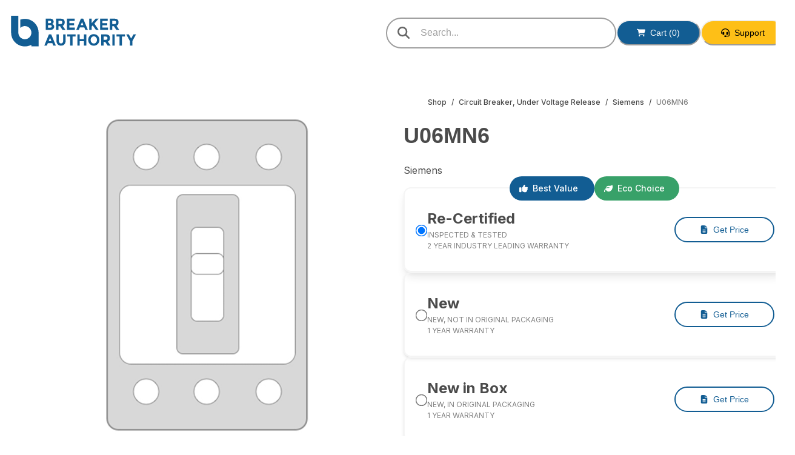

--- FILE ---
content_type: text/html; charset=utf-8
request_url: https://breakerauthority.com/product/u06mn6
body_size: 26379
content:
<!DOCTYPE html><html lang="el"><head><meta charSet="utf-8"/><title>U06MN6 - Siemens Circuit Breaker, Under Voltage Release | Breaker Authority</title><meta name="viewport" content="width=device-width, initial-scale=1.0, user-scalable=no"/><meta name="theme-color" content="#125D93"/><meta name="format-detection" content="telephone=no"/><meta name="mobile-web-app-capable" content="yes"/><meta name="application-name" content="Breaker Authority"/><meta name="apple-mobile-web-app-capable" content="yes"/><meta name="apple-mobile-web-app-status-bar-style" content="default"/><meta name="apple-mobile-web-app-title" content="Breaker Authority"/><meta name="msapplication-TileColor" content="#125D93"/><meta name="msapplication-tap-highlight" content="no"/><link rel="canonical" href="https://breakerauthority.com/product/u06mn6"/><meta name="description" content="Authentic &lt;strong&gt;U06MN6&lt;/strong&gt; Under Voltage Release Circuit Breaker manufactured by Siemens. Key features include &lt;strong&gt;600 Control Voltage Max&lt;/strong&gt;."/><meta property="og:url" content="https://breakerauthority.com/product/u06mn6"/><meta property="og:type" content="website"/><meta property="og:title" content="U06MN6 - Siemens Circuit Breaker, Under Voltage Release | Breaker Authority"/><meta property="og:description" content="Authentic &lt;strong&gt;U06MN6&lt;/strong&gt; Under Voltage Release Circuit Breaker manufactured by Siemens. Key features include &lt;strong&gt;600 Control Voltage Max&lt;/strong&gt;."/><meta property="og:site_name" content="Breaker Authority"/><meta property="og:locale" content="el_GR"/><link rel="icon" type="image/png" sizes="64x64" href="/logo64.png"/><link rel="apple-touch-icon" sizes="180x180" href="/logo180.png"/><script type="application/ld+json">{"@context":"https://schema.org/","@type":"Product","name":"U06MN6 - Siemens Circuit Breaker, Under Voltage Release","image":[],"description":"Authentic <strong>U06MN6</strong> Under Voltage Release Circuit Breaker manufactured by Siemens. Key features include <strong>600 Control Voltage Max</strong>.","sku":"U06MN6","brand":{"@type":"Brand","name":"Siemens"},"offers":[]}</script><link rel="preload" as="image" imageSrcSet="/_next/image?url=%2F_next%2Fstatic%2Fmedia%2Fba_cb_default.382f875b.jpg&amp;w=384&amp;q=75 384w, /_next/image?url=%2F_next%2Fstatic%2Fmedia%2Fba_cb_default.382f875b.jpg&amp;w=640&amp;q=75 640w, /_next/image?url=%2F_next%2Fstatic%2Fmedia%2Fba_cb_default.382f875b.jpg&amp;w=750&amp;q=75 750w, /_next/image?url=%2F_next%2Fstatic%2Fmedia%2Fba_cb_default.382f875b.jpg&amp;w=828&amp;q=75 828w, /_next/image?url=%2F_next%2Fstatic%2Fmedia%2Fba_cb_default.382f875b.jpg&amp;w=1080&amp;q=75 1080w, /_next/image?url=%2F_next%2Fstatic%2Fmedia%2Fba_cb_default.382f875b.jpg&amp;w=1200&amp;q=75 1200w, /_next/image?url=%2F_next%2Fstatic%2Fmedia%2Fba_cb_default.382f875b.jpg&amp;w=1920&amp;q=75 1920w, /_next/image?url=%2F_next%2Fstatic%2Fmedia%2Fba_cb_default.382f875b.jpg&amp;w=2048&amp;q=75 2048w, /_next/image?url=%2F_next%2Fstatic%2Fmedia%2Fba_cb_default.382f875b.jpg&amp;w=3840&amp;q=75 3840w" imageSizes="50vw" fetchpriority="high"/><meta name="next-head-count" content="24"/><link rel="preconnect" href="https://fonts.googleapis.com"/><link rel="preconnect" href="https://fonts.gstatic.com" crossorigin=""/><link rel="preconnect" href="https://fonts.gstatic.com" crossorigin /><noscript data-n-css=""></noscript><script defer="" nomodule="" src="/_next/static/chunks/polyfills-c67a75d1b6f99dc8.js"></script><script src="/_next/static/chunks/webpack-e1f5fc23b44d0339.js" defer=""></script><script src="/_next/static/chunks/framework-2647c7e378e02044.js" defer=""></script><script src="/_next/static/chunks/main-f17142c3e6c083de.js" defer=""></script><script src="/_next/static/chunks/pages/_app-0e800c021ee059c6.js" defer=""></script><script src="/_next/static/chunks/pages/product/%5Bitem%5D-f91509c76c50237b.js" defer=""></script><script src="/_next/static/L5SFBt8EdmnNA4I0WumaR/_buildManifest.js" defer=""></script><script src="/_next/static/L5SFBt8EdmnNA4I0WumaR/_ssgManifest.js" defer=""></script><style data-href="https://fonts.googleapis.com/css2?family=Inter:wght@300;400;500;600;700&display=swap">@font-face{font-family:'Inter';font-style:normal;font-weight:300;font-display:swap;src:url(https://fonts.gstatic.com/s/inter/v19/UcCO3FwrK3iLTeHuS_nVMrMxCp50SjIw2boKoduKmMEVuOKfMZs.woff) format('woff')}@font-face{font-family:'Inter';font-style:normal;font-weight:400;font-display:swap;src:url(https://fonts.gstatic.com/s/inter/v19/UcCO3FwrK3iLTeHuS_nVMrMxCp50SjIw2boKoduKmMEVuLyfMZs.woff) format('woff')}@font-face{font-family:'Inter';font-style:normal;font-weight:500;font-display:swap;src:url(https://fonts.gstatic.com/s/inter/v19/UcCO3FwrK3iLTeHuS_nVMrMxCp50SjIw2boKoduKmMEVuI6fMZs.woff) format('woff')}@font-face{font-family:'Inter';font-style:normal;font-weight:600;font-display:swap;src:url(https://fonts.gstatic.com/s/inter/v19/UcCO3FwrK3iLTeHuS_nVMrMxCp50SjIw2boKoduKmMEVuGKYMZs.woff) format('woff')}@font-face{font-family:'Inter';font-style:normal;font-weight:700;font-display:swap;src:url(https://fonts.gstatic.com/s/inter/v19/UcCO3FwrK3iLTeHuS_nVMrMxCp50SjIw2boKoduKmMEVuFuYMZs.woff) format('woff')}@font-face{font-family:'Inter';font-style:normal;font-weight:300;font-display:swap;src:url(https://fonts.gstatic.com/s/inter/v19/UcC73FwrK3iLTeHuS_nVMrMxCp50SjIa2JL7W0Q5n-wU.woff2) format('woff2');unicode-range:U+0460-052F,U+1C80-1C8A,U+20B4,U+2DE0-2DFF,U+A640-A69F,U+FE2E-FE2F}@font-face{font-family:'Inter';font-style:normal;font-weight:300;font-display:swap;src:url(https://fonts.gstatic.com/s/inter/v19/UcC73FwrK3iLTeHuS_nVMrMxCp50SjIa0ZL7W0Q5n-wU.woff2) format('woff2');unicode-range:U+0301,U+0400-045F,U+0490-0491,U+04B0-04B1,U+2116}@font-face{font-family:'Inter';font-style:normal;font-weight:300;font-display:swap;src:url(https://fonts.gstatic.com/s/inter/v19/UcC73FwrK3iLTeHuS_nVMrMxCp50SjIa2ZL7W0Q5n-wU.woff2) format('woff2');unicode-range:U+1F00-1FFF}@font-face{font-family:'Inter';font-style:normal;font-weight:300;font-display:swap;src:url(https://fonts.gstatic.com/s/inter/v19/UcC73FwrK3iLTeHuS_nVMrMxCp50SjIa1pL7W0Q5n-wU.woff2) format('woff2');unicode-range:U+0370-0377,U+037A-037F,U+0384-038A,U+038C,U+038E-03A1,U+03A3-03FF}@font-face{font-family:'Inter';font-style:normal;font-weight:300;font-display:swap;src:url(https://fonts.gstatic.com/s/inter/v19/UcC73FwrK3iLTeHuS_nVMrMxCp50SjIa2pL7W0Q5n-wU.woff2) format('woff2');unicode-range:U+0102-0103,U+0110-0111,U+0128-0129,U+0168-0169,U+01A0-01A1,U+01AF-01B0,U+0300-0301,U+0303-0304,U+0308-0309,U+0323,U+0329,U+1EA0-1EF9,U+20AB}@font-face{font-family:'Inter';font-style:normal;font-weight:300;font-display:swap;src:url(https://fonts.gstatic.com/s/inter/v19/UcC73FwrK3iLTeHuS_nVMrMxCp50SjIa25L7W0Q5n-wU.woff2) format('woff2');unicode-range:U+0100-02BA,U+02BD-02C5,U+02C7-02CC,U+02CE-02D7,U+02DD-02FF,U+0304,U+0308,U+0329,U+1D00-1DBF,U+1E00-1E9F,U+1EF2-1EFF,U+2020,U+20A0-20AB,U+20AD-20C0,U+2113,U+2C60-2C7F,U+A720-A7FF}@font-face{font-family:'Inter';font-style:normal;font-weight:300;font-display:swap;src:url(https://fonts.gstatic.com/s/inter/v19/UcC73FwrK3iLTeHuS_nVMrMxCp50SjIa1ZL7W0Q5nw.woff2) format('woff2');unicode-range:U+0000-00FF,U+0131,U+0152-0153,U+02BB-02BC,U+02C6,U+02DA,U+02DC,U+0304,U+0308,U+0329,U+2000-206F,U+20AC,U+2122,U+2191,U+2193,U+2212,U+2215,U+FEFF,U+FFFD}@font-face{font-family:'Inter';font-style:normal;font-weight:400;font-display:swap;src:url(https://fonts.gstatic.com/s/inter/v19/UcC73FwrK3iLTeHuS_nVMrMxCp50SjIa2JL7W0Q5n-wU.woff2) format('woff2');unicode-range:U+0460-052F,U+1C80-1C8A,U+20B4,U+2DE0-2DFF,U+A640-A69F,U+FE2E-FE2F}@font-face{font-family:'Inter';font-style:normal;font-weight:400;font-display:swap;src:url(https://fonts.gstatic.com/s/inter/v19/UcC73FwrK3iLTeHuS_nVMrMxCp50SjIa0ZL7W0Q5n-wU.woff2) format('woff2');unicode-range:U+0301,U+0400-045F,U+0490-0491,U+04B0-04B1,U+2116}@font-face{font-family:'Inter';font-style:normal;font-weight:400;font-display:swap;src:url(https://fonts.gstatic.com/s/inter/v19/UcC73FwrK3iLTeHuS_nVMrMxCp50SjIa2ZL7W0Q5n-wU.woff2) format('woff2');unicode-range:U+1F00-1FFF}@font-face{font-family:'Inter';font-style:normal;font-weight:400;font-display:swap;src:url(https://fonts.gstatic.com/s/inter/v19/UcC73FwrK3iLTeHuS_nVMrMxCp50SjIa1pL7W0Q5n-wU.woff2) format('woff2');unicode-range:U+0370-0377,U+037A-037F,U+0384-038A,U+038C,U+038E-03A1,U+03A3-03FF}@font-face{font-family:'Inter';font-style:normal;font-weight:400;font-display:swap;src:url(https://fonts.gstatic.com/s/inter/v19/UcC73FwrK3iLTeHuS_nVMrMxCp50SjIa2pL7W0Q5n-wU.woff2) format('woff2');unicode-range:U+0102-0103,U+0110-0111,U+0128-0129,U+0168-0169,U+01A0-01A1,U+01AF-01B0,U+0300-0301,U+0303-0304,U+0308-0309,U+0323,U+0329,U+1EA0-1EF9,U+20AB}@font-face{font-family:'Inter';font-style:normal;font-weight:400;font-display:swap;src:url(https://fonts.gstatic.com/s/inter/v19/UcC73FwrK3iLTeHuS_nVMrMxCp50SjIa25L7W0Q5n-wU.woff2) format('woff2');unicode-range:U+0100-02BA,U+02BD-02C5,U+02C7-02CC,U+02CE-02D7,U+02DD-02FF,U+0304,U+0308,U+0329,U+1D00-1DBF,U+1E00-1E9F,U+1EF2-1EFF,U+2020,U+20A0-20AB,U+20AD-20C0,U+2113,U+2C60-2C7F,U+A720-A7FF}@font-face{font-family:'Inter';font-style:normal;font-weight:400;font-display:swap;src:url(https://fonts.gstatic.com/s/inter/v19/UcC73FwrK3iLTeHuS_nVMrMxCp50SjIa1ZL7W0Q5nw.woff2) format('woff2');unicode-range:U+0000-00FF,U+0131,U+0152-0153,U+02BB-02BC,U+02C6,U+02DA,U+02DC,U+0304,U+0308,U+0329,U+2000-206F,U+20AC,U+2122,U+2191,U+2193,U+2212,U+2215,U+FEFF,U+FFFD}@font-face{font-family:'Inter';font-style:normal;font-weight:500;font-display:swap;src:url(https://fonts.gstatic.com/s/inter/v19/UcC73FwrK3iLTeHuS_nVMrMxCp50SjIa2JL7W0Q5n-wU.woff2) format('woff2');unicode-range:U+0460-052F,U+1C80-1C8A,U+20B4,U+2DE0-2DFF,U+A640-A69F,U+FE2E-FE2F}@font-face{font-family:'Inter';font-style:normal;font-weight:500;font-display:swap;src:url(https://fonts.gstatic.com/s/inter/v19/UcC73FwrK3iLTeHuS_nVMrMxCp50SjIa0ZL7W0Q5n-wU.woff2) format('woff2');unicode-range:U+0301,U+0400-045F,U+0490-0491,U+04B0-04B1,U+2116}@font-face{font-family:'Inter';font-style:normal;font-weight:500;font-display:swap;src:url(https://fonts.gstatic.com/s/inter/v19/UcC73FwrK3iLTeHuS_nVMrMxCp50SjIa2ZL7W0Q5n-wU.woff2) format('woff2');unicode-range:U+1F00-1FFF}@font-face{font-family:'Inter';font-style:normal;font-weight:500;font-display:swap;src:url(https://fonts.gstatic.com/s/inter/v19/UcC73FwrK3iLTeHuS_nVMrMxCp50SjIa1pL7W0Q5n-wU.woff2) format('woff2');unicode-range:U+0370-0377,U+037A-037F,U+0384-038A,U+038C,U+038E-03A1,U+03A3-03FF}@font-face{font-family:'Inter';font-style:normal;font-weight:500;font-display:swap;src:url(https://fonts.gstatic.com/s/inter/v19/UcC73FwrK3iLTeHuS_nVMrMxCp50SjIa2pL7W0Q5n-wU.woff2) format('woff2');unicode-range:U+0102-0103,U+0110-0111,U+0128-0129,U+0168-0169,U+01A0-01A1,U+01AF-01B0,U+0300-0301,U+0303-0304,U+0308-0309,U+0323,U+0329,U+1EA0-1EF9,U+20AB}@font-face{font-family:'Inter';font-style:normal;font-weight:500;font-display:swap;src:url(https://fonts.gstatic.com/s/inter/v19/UcC73FwrK3iLTeHuS_nVMrMxCp50SjIa25L7W0Q5n-wU.woff2) format('woff2');unicode-range:U+0100-02BA,U+02BD-02C5,U+02C7-02CC,U+02CE-02D7,U+02DD-02FF,U+0304,U+0308,U+0329,U+1D00-1DBF,U+1E00-1E9F,U+1EF2-1EFF,U+2020,U+20A0-20AB,U+20AD-20C0,U+2113,U+2C60-2C7F,U+A720-A7FF}@font-face{font-family:'Inter';font-style:normal;font-weight:500;font-display:swap;src:url(https://fonts.gstatic.com/s/inter/v19/UcC73FwrK3iLTeHuS_nVMrMxCp50SjIa1ZL7W0Q5nw.woff2) format('woff2');unicode-range:U+0000-00FF,U+0131,U+0152-0153,U+02BB-02BC,U+02C6,U+02DA,U+02DC,U+0304,U+0308,U+0329,U+2000-206F,U+20AC,U+2122,U+2191,U+2193,U+2212,U+2215,U+FEFF,U+FFFD}@font-face{font-family:'Inter';font-style:normal;font-weight:600;font-display:swap;src:url(https://fonts.gstatic.com/s/inter/v19/UcC73FwrK3iLTeHuS_nVMrMxCp50SjIa2JL7W0Q5n-wU.woff2) format('woff2');unicode-range:U+0460-052F,U+1C80-1C8A,U+20B4,U+2DE0-2DFF,U+A640-A69F,U+FE2E-FE2F}@font-face{font-family:'Inter';font-style:normal;font-weight:600;font-display:swap;src:url(https://fonts.gstatic.com/s/inter/v19/UcC73FwrK3iLTeHuS_nVMrMxCp50SjIa0ZL7W0Q5n-wU.woff2) format('woff2');unicode-range:U+0301,U+0400-045F,U+0490-0491,U+04B0-04B1,U+2116}@font-face{font-family:'Inter';font-style:normal;font-weight:600;font-display:swap;src:url(https://fonts.gstatic.com/s/inter/v19/UcC73FwrK3iLTeHuS_nVMrMxCp50SjIa2ZL7W0Q5n-wU.woff2) format('woff2');unicode-range:U+1F00-1FFF}@font-face{font-family:'Inter';font-style:normal;font-weight:600;font-display:swap;src:url(https://fonts.gstatic.com/s/inter/v19/UcC73FwrK3iLTeHuS_nVMrMxCp50SjIa1pL7W0Q5n-wU.woff2) format('woff2');unicode-range:U+0370-0377,U+037A-037F,U+0384-038A,U+038C,U+038E-03A1,U+03A3-03FF}@font-face{font-family:'Inter';font-style:normal;font-weight:600;font-display:swap;src:url(https://fonts.gstatic.com/s/inter/v19/UcC73FwrK3iLTeHuS_nVMrMxCp50SjIa2pL7W0Q5n-wU.woff2) format('woff2');unicode-range:U+0102-0103,U+0110-0111,U+0128-0129,U+0168-0169,U+01A0-01A1,U+01AF-01B0,U+0300-0301,U+0303-0304,U+0308-0309,U+0323,U+0329,U+1EA0-1EF9,U+20AB}@font-face{font-family:'Inter';font-style:normal;font-weight:600;font-display:swap;src:url(https://fonts.gstatic.com/s/inter/v19/UcC73FwrK3iLTeHuS_nVMrMxCp50SjIa25L7W0Q5n-wU.woff2) format('woff2');unicode-range:U+0100-02BA,U+02BD-02C5,U+02C7-02CC,U+02CE-02D7,U+02DD-02FF,U+0304,U+0308,U+0329,U+1D00-1DBF,U+1E00-1E9F,U+1EF2-1EFF,U+2020,U+20A0-20AB,U+20AD-20C0,U+2113,U+2C60-2C7F,U+A720-A7FF}@font-face{font-family:'Inter';font-style:normal;font-weight:600;font-display:swap;src:url(https://fonts.gstatic.com/s/inter/v19/UcC73FwrK3iLTeHuS_nVMrMxCp50SjIa1ZL7W0Q5nw.woff2) format('woff2');unicode-range:U+0000-00FF,U+0131,U+0152-0153,U+02BB-02BC,U+02C6,U+02DA,U+02DC,U+0304,U+0308,U+0329,U+2000-206F,U+20AC,U+2122,U+2191,U+2193,U+2212,U+2215,U+FEFF,U+FFFD}@font-face{font-family:'Inter';font-style:normal;font-weight:700;font-display:swap;src:url(https://fonts.gstatic.com/s/inter/v19/UcC73FwrK3iLTeHuS_nVMrMxCp50SjIa2JL7W0Q5n-wU.woff2) format('woff2');unicode-range:U+0460-052F,U+1C80-1C8A,U+20B4,U+2DE0-2DFF,U+A640-A69F,U+FE2E-FE2F}@font-face{font-family:'Inter';font-style:normal;font-weight:700;font-display:swap;src:url(https://fonts.gstatic.com/s/inter/v19/UcC73FwrK3iLTeHuS_nVMrMxCp50SjIa0ZL7W0Q5n-wU.woff2) format('woff2');unicode-range:U+0301,U+0400-045F,U+0490-0491,U+04B0-04B1,U+2116}@font-face{font-family:'Inter';font-style:normal;font-weight:700;font-display:swap;src:url(https://fonts.gstatic.com/s/inter/v19/UcC73FwrK3iLTeHuS_nVMrMxCp50SjIa2ZL7W0Q5n-wU.woff2) format('woff2');unicode-range:U+1F00-1FFF}@font-face{font-family:'Inter';font-style:normal;font-weight:700;font-display:swap;src:url(https://fonts.gstatic.com/s/inter/v19/UcC73FwrK3iLTeHuS_nVMrMxCp50SjIa1pL7W0Q5n-wU.woff2) format('woff2');unicode-range:U+0370-0377,U+037A-037F,U+0384-038A,U+038C,U+038E-03A1,U+03A3-03FF}@font-face{font-family:'Inter';font-style:normal;font-weight:700;font-display:swap;src:url(https://fonts.gstatic.com/s/inter/v19/UcC73FwrK3iLTeHuS_nVMrMxCp50SjIa2pL7W0Q5n-wU.woff2) format('woff2');unicode-range:U+0102-0103,U+0110-0111,U+0128-0129,U+0168-0169,U+01A0-01A1,U+01AF-01B0,U+0300-0301,U+0303-0304,U+0308-0309,U+0323,U+0329,U+1EA0-1EF9,U+20AB}@font-face{font-family:'Inter';font-style:normal;font-weight:700;font-display:swap;src:url(https://fonts.gstatic.com/s/inter/v19/UcC73FwrK3iLTeHuS_nVMrMxCp50SjIa25L7W0Q5n-wU.woff2) format('woff2');unicode-range:U+0100-02BA,U+02BD-02C5,U+02C7-02CC,U+02CE-02D7,U+02DD-02FF,U+0304,U+0308,U+0329,U+1D00-1DBF,U+1E00-1E9F,U+1EF2-1EFF,U+2020,U+20A0-20AB,U+20AD-20C0,U+2113,U+2C60-2C7F,U+A720-A7FF}@font-face{font-family:'Inter';font-style:normal;font-weight:700;font-display:swap;src:url(https://fonts.gstatic.com/s/inter/v19/UcC73FwrK3iLTeHuS_nVMrMxCp50SjIa1ZL7W0Q5nw.woff2) format('woff2');unicode-range:U+0000-00FF,U+0131,U+0152-0153,U+02BB-02BC,U+02C6,U+02DA,U+02DC,U+0304,U+0308,U+0329,U+2000-206F,U+20AC,U+2122,U+2191,U+2193,U+2212,U+2215,U+FEFF,U+FFFD}</style></head><body><div id="__next"><style data-emotion="css-global jq9z21">:host,:root,[data-theme]{--chakra-ring-inset:var(--chakra-empty,/*!*/ /*!*/);--chakra-ring-offset-width:0px;--chakra-ring-offset-color:#fff;--chakra-ring-color:rgba(66, 153, 225, 0.6);--chakra-ring-offset-shadow:0 0 #0000;--chakra-ring-shadow:0 0 #0000;--chakra-space-x-reverse:0;--chakra-space-y-reverse:0;--chakra-colors-transparent:transparent;--chakra-colors-current:currentColor;--chakra-colors-black:#000000;--chakra-colors-white:#FFFFFF;--chakra-colors-whiteAlpha-50:rgba(255, 255, 255, 0.04);--chakra-colors-whiteAlpha-100:rgba(255, 255, 255, 0.06);--chakra-colors-whiteAlpha-200:rgba(255, 255, 255, 0.08);--chakra-colors-whiteAlpha-300:rgba(255, 255, 255, 0.16);--chakra-colors-whiteAlpha-400:rgba(255, 255, 255, 0.24);--chakra-colors-whiteAlpha-500:rgba(255, 255, 255, 0.36);--chakra-colors-whiteAlpha-600:rgba(255, 255, 255, 0.48);--chakra-colors-whiteAlpha-700:rgba(255, 255, 255, 0.64);--chakra-colors-whiteAlpha-800:rgba(255, 255, 255, 0.80);--chakra-colors-whiteAlpha-900:rgba(255, 255, 255, 0.92);--chakra-colors-blackAlpha-50:rgba(0, 0, 0, 0.04);--chakra-colors-blackAlpha-100:rgba(0, 0, 0, 0.06);--chakra-colors-blackAlpha-200:rgba(0, 0, 0, 0.08);--chakra-colors-blackAlpha-300:rgba(0, 0, 0, 0.16);--chakra-colors-blackAlpha-400:rgba(0, 0, 0, 0.24);--chakra-colors-blackAlpha-500:rgba(0, 0, 0, 0.36);--chakra-colors-blackAlpha-600:rgba(0, 0, 0, 0.48);--chakra-colors-blackAlpha-700:rgba(0, 0, 0, 0.64);--chakra-colors-blackAlpha-800:rgba(0, 0, 0, 0.80);--chakra-colors-blackAlpha-900:rgba(0, 0, 0, 0.92);--chakra-colors-gray-50:#FAFAFA;--chakra-colors-gray-100:#F5F5F5;--chakra-colors-gray-200:#EEEEEE;--chakra-colors-gray-300:#C7C7C7;--chakra-colors-gray-400:#BDBDBD;--chakra-colors-gray-500:#9E9E9E;--chakra-colors-gray-600:#828282;--chakra-colors-gray-700:#666666;--chakra-colors-gray-800:#4A4A4A;--chakra-colors-gray-900:#2E2E2E;--chakra-colors-gray-DEFAULT:#9E9E9E;--chakra-colors-gray-contrast-text:#000000;--chakra-colors-red-50:#FFF5F5;--chakra-colors-red-100:#FED7D7;--chakra-colors-red-200:#FEB2B2;--chakra-colors-red-300:#FC8181;--chakra-colors-red-400:#F56565;--chakra-colors-red-500:#E53E3E;--chakra-colors-red-600:#C53030;--chakra-colors-red-700:#9B2C2C;--chakra-colors-red-800:#822727;--chakra-colors-red-900:#63171B;--chakra-colors-orange-50:#FFFAF0;--chakra-colors-orange-100:#FEEBC8;--chakra-colors-orange-200:#FBD38D;--chakra-colors-orange-300:#F6AD55;--chakra-colors-orange-400:#ED8936;--chakra-colors-orange-500:#DD6B20;--chakra-colors-orange-600:#C05621;--chakra-colors-orange-700:#9C4221;--chakra-colors-orange-800:#7B341E;--chakra-colors-orange-900:#652B19;--chakra-colors-yellow-50:#FFFFF0;--chakra-colors-yellow-100:#FEFCBF;--chakra-colors-yellow-200:#FAF089;--chakra-colors-yellow-300:#F6E05E;--chakra-colors-yellow-400:#ECC94B;--chakra-colors-yellow-500:#D69E2E;--chakra-colors-yellow-600:#B7791F;--chakra-colors-yellow-700:#975A16;--chakra-colors-yellow-800:#744210;--chakra-colors-yellow-900:#5F370E;--chakra-colors-green-50:#F0FFF4;--chakra-colors-green-100:#C6F6D5;--chakra-colors-green-200:#9AE6B4;--chakra-colors-green-300:#68D391;--chakra-colors-green-400:#48BB78;--chakra-colors-green-500:#38A169;--chakra-colors-green-600:#2F855A;--chakra-colors-green-700:#276749;--chakra-colors-green-800:#22543D;--chakra-colors-green-900:#1C4532;--chakra-colors-teal-50:#E6FFFA;--chakra-colors-teal-100:#B2F5EA;--chakra-colors-teal-200:#81E6D9;--chakra-colors-teal-300:#4FD1C5;--chakra-colors-teal-400:#38B2AC;--chakra-colors-teal-500:#319795;--chakra-colors-teal-600:#2C7A7B;--chakra-colors-teal-700:#285E61;--chakra-colors-teal-800:#234E52;--chakra-colors-teal-900:#1D4044;--chakra-colors-blue-50:#ebf8ff;--chakra-colors-blue-100:#bee3f8;--chakra-colors-blue-200:#90cdf4;--chakra-colors-blue-300:#63b3ed;--chakra-colors-blue-400:#4299e1;--chakra-colors-blue-500:#3182ce;--chakra-colors-blue-600:#2b6cb0;--chakra-colors-blue-700:#2c5282;--chakra-colors-blue-800:#2a4365;--chakra-colors-blue-900:#1A365D;--chakra-colors-cyan-50:#EDFDFD;--chakra-colors-cyan-100:#C4F1F9;--chakra-colors-cyan-200:#9DECF9;--chakra-colors-cyan-300:#76E4F7;--chakra-colors-cyan-400:#0BC5EA;--chakra-colors-cyan-500:#00B5D8;--chakra-colors-cyan-600:#00A3C4;--chakra-colors-cyan-700:#0987A0;--chakra-colors-cyan-800:#086F83;--chakra-colors-cyan-900:#065666;--chakra-colors-purple-50:#FAF5FF;--chakra-colors-purple-100:#E9D8FD;--chakra-colors-purple-200:#D6BCFA;--chakra-colors-purple-300:#B794F4;--chakra-colors-purple-400:#9F7AEA;--chakra-colors-purple-500:#805AD5;--chakra-colors-purple-600:#6B46C1;--chakra-colors-purple-700:#553C9A;--chakra-colors-purple-800:#44337A;--chakra-colors-purple-900:#322659;--chakra-colors-pink-50:#FFF5F7;--chakra-colors-pink-100:#FED7E2;--chakra-colors-pink-200:#FBB6CE;--chakra-colors-pink-300:#F687B3;--chakra-colors-pink-400:#ED64A6;--chakra-colors-pink-500:#D53F8C;--chakra-colors-pink-600:#B83280;--chakra-colors-pink-700:#97266D;--chakra-colors-pink-800:#702459;--chakra-colors-pink-900:#521B41;--chakra-colors-linkedin-50:#E8F4F9;--chakra-colors-linkedin-100:#CFEDFB;--chakra-colors-linkedin-200:#9BDAF3;--chakra-colors-linkedin-300:#68C7EC;--chakra-colors-linkedin-400:#34B3E4;--chakra-colors-linkedin-500:#00A0DC;--chakra-colors-linkedin-600:#008CC9;--chakra-colors-linkedin-700:#0077B5;--chakra-colors-linkedin-800:#005E93;--chakra-colors-linkedin-900:#004471;--chakra-colors-facebook-50:#E8F4F9;--chakra-colors-facebook-100:#D9DEE9;--chakra-colors-facebook-200:#B7C2DA;--chakra-colors-facebook-300:#6482C0;--chakra-colors-facebook-400:#4267B2;--chakra-colors-facebook-500:#385898;--chakra-colors-facebook-600:#314E89;--chakra-colors-facebook-700:#29487D;--chakra-colors-facebook-800:#223B67;--chakra-colors-facebook-900:#1E355B;--chakra-colors-messenger-50:#D0E6FF;--chakra-colors-messenger-100:#B9DAFF;--chakra-colors-messenger-200:#A2CDFF;--chakra-colors-messenger-300:#7AB8FF;--chakra-colors-messenger-400:#2E90FF;--chakra-colors-messenger-500:#0078FF;--chakra-colors-messenger-600:#0063D1;--chakra-colors-messenger-700:#0052AC;--chakra-colors-messenger-800:#003C7E;--chakra-colors-messenger-900:#002C5C;--chakra-colors-whatsapp-50:#dffeec;--chakra-colors-whatsapp-100:#b9f5d0;--chakra-colors-whatsapp-200:#90edb3;--chakra-colors-whatsapp-300:#65e495;--chakra-colors-whatsapp-400:#3cdd78;--chakra-colors-whatsapp-500:#22c35e;--chakra-colors-whatsapp-600:#179848;--chakra-colors-whatsapp-700:#0c6c33;--chakra-colors-whatsapp-800:#01421c;--chakra-colors-whatsapp-900:#001803;--chakra-colors-twitter-50:#E5F4FD;--chakra-colors-twitter-100:#C8E9FB;--chakra-colors-twitter-200:#A8DCFA;--chakra-colors-twitter-300:#83CDF7;--chakra-colors-twitter-400:#57BBF5;--chakra-colors-twitter-500:#1DA1F2;--chakra-colors-twitter-600:#1A94DA;--chakra-colors-twitter-700:#1681BF;--chakra-colors-twitter-800:#136B9E;--chakra-colors-twitter-900:#0D4D71;--chakra-colors-telegram-50:#E3F2F9;--chakra-colors-telegram-100:#C5E4F3;--chakra-colors-telegram-200:#A2D4EC;--chakra-colors-telegram-300:#7AC1E4;--chakra-colors-telegram-400:#47A9DA;--chakra-colors-telegram-500:#0088CC;--chakra-colors-telegram-600:#007AB8;--chakra-colors-telegram-700:#006BA1;--chakra-colors-telegram-800:#005885;--chakra-colors-telegram-900:#003F5E;--chakra-colors-primary-50:#6FB9ED;--chakra-colors-primary-100:#5DB0EB;--chakra-colors-primary-200:#399EE7;--chakra-colors-primary-300:#1B8BDC;--chakra-colors-primary-400:#1674B7;--chakra-colors-primary-500:#125D93;--chakra-colors-primary-600:#0C3D61;--chakra-colors-primary-700:#061E2F;--chakra-colors-primary-800:#000000;--chakra-colors-primary-900:#000000;--chakra-colors-primary-950:#000000;--chakra-colors-primary-DEFAULT:#125D93;--chakra-colors-primary-contrast-text:white;--chakra-colors-secondary-50:#FFF1CE;--chakra-colors-secondary-100:#FFECB9;--chakra-colors-secondary-200:#FFE191;--chakra-colors-secondary-300:#FED568;--chakra-colors-secondary-400:#FECA40;--chakra-colors-secondary-500:#FEBF17;--chakra-colors-secondary-600:#DCA001;--chakra-colors-secondary-700:#A47801;--chakra-colors-secondary-800:#6C4F00;--chakra-colors-secondary-900:#342600;--chakra-colors-secondary-950:#181200;--chakra-colors-secondary-DEFAULT:#FEBF17;--chakra-borders-none:0;--chakra-borders-1px:1px solid;--chakra-borders-2px:2px solid;--chakra-borders-4px:4px solid;--chakra-borders-8px:8px solid;--chakra-fonts-heading:-apple-system,BlinkMacSystemFont,"Segoe UI",Helvetica,Arial,sans-serif,"Apple Color Emoji","Segoe UI Emoji","Segoe UI Symbol";--chakra-fonts-body:-apple-system,BlinkMacSystemFont,"Segoe UI",Helvetica,Arial,sans-serif,"Apple Color Emoji","Segoe UI Emoji","Segoe UI Symbol";--chakra-fonts-mono:SFMono-Regular,Menlo,Monaco,Consolas,"Liberation Mono","Courier New",monospace;--chakra-fontSizes-3xs:0.45rem;--chakra-fontSizes-2xs:0.625rem;--chakra-fontSizes-xs:0.75rem;--chakra-fontSizes-sm:0.875rem;--chakra-fontSizes-md:1rem;--chakra-fontSizes-lg:1.125rem;--chakra-fontSizes-xl:1.25rem;--chakra-fontSizes-2xl:1.5rem;--chakra-fontSizes-3xl:1.875rem;--chakra-fontSizes-4xl:2.25rem;--chakra-fontSizes-5xl:3rem;--chakra-fontSizes-6xl:3.75rem;--chakra-fontSizes-7xl:4.5rem;--chakra-fontSizes-8xl:6rem;--chakra-fontSizes-9xl:8rem;--chakra-fontWeights-hairline:100;--chakra-fontWeights-thin:200;--chakra-fontWeights-light:300;--chakra-fontWeights-normal:400;--chakra-fontWeights-medium:500;--chakra-fontWeights-semibold:600;--chakra-fontWeights-bold:700;--chakra-fontWeights-extrabold:800;--chakra-fontWeights-black:900;--chakra-letterSpacings-tighter:-0.05em;--chakra-letterSpacings-tight:-0.025em;--chakra-letterSpacings-normal:0;--chakra-letterSpacings-wide:0.025em;--chakra-letterSpacings-wider:0.05em;--chakra-letterSpacings-widest:0.1em;--chakra-lineHeights-3:.75rem;--chakra-lineHeights-4:1rem;--chakra-lineHeights-5:1.25rem;--chakra-lineHeights-6:1.5rem;--chakra-lineHeights-7:1.75rem;--chakra-lineHeights-8:2rem;--chakra-lineHeights-9:2.25rem;--chakra-lineHeights-10:2.5rem;--chakra-lineHeights-normal:normal;--chakra-lineHeights-none:1;--chakra-lineHeights-shorter:1.25;--chakra-lineHeights-short:1.375;--chakra-lineHeights-base:1.5;--chakra-lineHeights-tall:1.625;--chakra-lineHeights-taller:2;--chakra-radii-none:0;--chakra-radii-sm:0.125rem;--chakra-radii-base:0.25rem;--chakra-radii-md:0.375rem;--chakra-radii-lg:0.5rem;--chakra-radii-xl:0.75rem;--chakra-radii-2xl:1rem;--chakra-radii-3xl:1.5rem;--chakra-radii-full:9999px;--chakra-space-1:0.25rem;--chakra-space-2:0.5rem;--chakra-space-3:0.75rem;--chakra-space-4:1rem;--chakra-space-5:1.25rem;--chakra-space-6:1.5rem;--chakra-space-7:1.75rem;--chakra-space-8:2rem;--chakra-space-9:2.25rem;--chakra-space-10:2.5rem;--chakra-space-12:3rem;--chakra-space-14:3.5rem;--chakra-space-16:4rem;--chakra-space-20:5rem;--chakra-space-24:6rem;--chakra-space-28:7rem;--chakra-space-32:8rem;--chakra-space-36:9rem;--chakra-space-40:10rem;--chakra-space-44:11rem;--chakra-space-48:12rem;--chakra-space-52:13rem;--chakra-space-56:14rem;--chakra-space-60:15rem;--chakra-space-64:16rem;--chakra-space-72:18rem;--chakra-space-80:20rem;--chakra-space-96:24rem;--chakra-space-px:1px;--chakra-space-0-5:0.125rem;--chakra-space-1-5:0.375rem;--chakra-space-2-5:0.625rem;--chakra-space-3-5:0.875rem;--chakra-shadows-xs:0 0 0 1px rgba(0, 0, 0, 0.05);--chakra-shadows-sm:0 1px 2px 0 rgba(0, 0, 0, 0.05);--chakra-shadows-base:0 1px 3px 0 rgba(0, 0, 0, 0.1),0 1px 2px 0 rgba(0, 0, 0, 0.06);--chakra-shadows-md:0 4px 6px -1px rgba(0, 0, 0, 0.1),0 2px 4px -1px rgba(0, 0, 0, 0.06);--chakra-shadows-lg:0 10px 15px -3px rgba(0, 0, 0, 0.1),0 4px 6px -2px rgba(0, 0, 0, 0.05);--chakra-shadows-xl:0 20px 25px -5px rgba(0, 0, 0, 0.1),0 10px 10px -5px rgba(0, 0, 0, 0.04);--chakra-shadows-2xl:0 25px 50px -12px rgba(0, 0, 0, 0.25);--chakra-shadows-outline:0 0 0 3px rgba(66, 153, 225, 0.6);--chakra-shadows-inner:inset 0 2px 4px 0 rgba(0,0,0,0.06);--chakra-shadows-none:none;--chakra-shadows-dark-lg:rgba(0, 0, 0, 0.1) 0px 0px 0px 1px,rgba(0, 0, 0, 0.2) 0px 5px 10px,rgba(0, 0, 0, 0.4) 0px 15px 40px;--chakra-sizes-1:0.25rem;--chakra-sizes-2:0.5rem;--chakra-sizes-3:0.75rem;--chakra-sizes-4:1rem;--chakra-sizes-5:1.25rem;--chakra-sizes-6:1.5rem;--chakra-sizes-7:1.75rem;--chakra-sizes-8:2rem;--chakra-sizes-9:2.25rem;--chakra-sizes-10:2.5rem;--chakra-sizes-12:3rem;--chakra-sizes-14:3.5rem;--chakra-sizes-16:4rem;--chakra-sizes-20:5rem;--chakra-sizes-24:6rem;--chakra-sizes-28:7rem;--chakra-sizes-32:8rem;--chakra-sizes-36:9rem;--chakra-sizes-40:10rem;--chakra-sizes-44:11rem;--chakra-sizes-48:12rem;--chakra-sizes-52:13rem;--chakra-sizes-56:14rem;--chakra-sizes-60:15rem;--chakra-sizes-64:16rem;--chakra-sizes-72:18rem;--chakra-sizes-80:20rem;--chakra-sizes-96:24rem;--chakra-sizes-px:1px;--chakra-sizes-0-5:0.125rem;--chakra-sizes-1-5:0.375rem;--chakra-sizes-2-5:0.625rem;--chakra-sizes-3-5:0.875rem;--chakra-sizes-max:max-content;--chakra-sizes-min:min-content;--chakra-sizes-full:100%;--chakra-sizes-3xs:14rem;--chakra-sizes-2xs:16rem;--chakra-sizes-xs:20rem;--chakra-sizes-sm:24rem;--chakra-sizes-md:28rem;--chakra-sizes-lg:32rem;--chakra-sizes-xl:36rem;--chakra-sizes-2xl:42rem;--chakra-sizes-3xl:48rem;--chakra-sizes-4xl:56rem;--chakra-sizes-5xl:64rem;--chakra-sizes-6xl:72rem;--chakra-sizes-7xl:80rem;--chakra-sizes-8xl:90rem;--chakra-sizes-prose:60ch;--chakra-sizes-container-sm:640px;--chakra-sizes-container-md:768px;--chakra-sizes-container-lg:1024px;--chakra-sizes-container-xl:1280px;--chakra-zIndices-hide:-1;--chakra-zIndices-auto:auto;--chakra-zIndices-base:0;--chakra-zIndices-docked:10;--chakra-zIndices-dropdown:1000;--chakra-zIndices-sticky:1100;--chakra-zIndices-banner:1200;--chakra-zIndices-overlay:1300;--chakra-zIndices-modal:1400;--chakra-zIndices-popover:1500;--chakra-zIndices-skipLink:1600;--chakra-zIndices-toast:1700;--chakra-zIndices-tooltip:1800;--chakra-transition-property-common:background-color,border-color,color,fill,stroke,opacity,box-shadow,transform;--chakra-transition-property-colors:background-color,border-color,color,fill,stroke;--chakra-transition-property-dimensions:width,height;--chakra-transition-property-position:left,right,top,bottom;--chakra-transition-property-background:background-color,background-image,background-position;--chakra-transition-easing-ease-in:cubic-bezier(0.4, 0, 1, 1);--chakra-transition-easing-ease-out:cubic-bezier(0, 0, 0.2, 1);--chakra-transition-easing-ease-in-out:cubic-bezier(0.4, 0, 0.2, 1);--chakra-transition-duration-ultra-fast:50ms;--chakra-transition-duration-faster:100ms;--chakra-transition-duration-fast:150ms;--chakra-transition-duration-normal:200ms;--chakra-transition-duration-slow:300ms;--chakra-transition-duration-slower:400ms;--chakra-transition-duration-ultra-slow:500ms;--chakra-blur-none:0;--chakra-blur-sm:4px;--chakra-blur-base:8px;--chakra-blur-md:12px;--chakra-blur-lg:16px;--chakra-blur-xl:24px;--chakra-blur-2xl:40px;--chakra-blur-3xl:64px;--chakra-breakpoints-base:0em;--chakra-breakpoints-sm:30em;--chakra-breakpoints-md:48em;--chakra-breakpoints-lg:62em;--chakra-breakpoints-xl:80em;--chakra-breakpoints-2xl:96em;}.chakra-ui-light :host:not([data-theme]),.chakra-ui-light :root:not([data-theme]),.chakra-ui-light [data-theme]:not([data-theme]),[data-theme=light] :host:not([data-theme]),[data-theme=light] :root:not([data-theme]),[data-theme=light] [data-theme]:not([data-theme]),:host[data-theme=light],:root[data-theme=light],[data-theme][data-theme=light]{--chakra-colors-chakra-body-text:var(--chakra-colors-gray-800);--chakra-colors-chakra-body-bg:var(--chakra-colors-white);--chakra-colors-chakra-border-color:var(--chakra-colors-gray-200);--chakra-colors-chakra-inverse-text:var(--chakra-colors-white);--chakra-colors-chakra-subtle-bg:var(--chakra-colors-gray-100);--chakra-colors-chakra-subtle-text:var(--chakra-colors-gray-600);--chakra-colors-chakra-placeholder-color:var(--chakra-colors-gray-500);}.chakra-ui-dark :host:not([data-theme]),.chakra-ui-dark :root:not([data-theme]),.chakra-ui-dark [data-theme]:not([data-theme]),[data-theme=dark] :host:not([data-theme]),[data-theme=dark] :root:not([data-theme]),[data-theme=dark] [data-theme]:not([data-theme]),:host[data-theme=dark],:root[data-theme=dark],[data-theme][data-theme=dark]{--chakra-colors-chakra-body-text:var(--chakra-colors-whiteAlpha-900);--chakra-colors-chakra-body-bg:var(--chakra-colors-gray-800);--chakra-colors-chakra-border-color:var(--chakra-colors-whiteAlpha-300);--chakra-colors-chakra-inverse-text:var(--chakra-colors-gray-800);--chakra-colors-chakra-subtle-bg:var(--chakra-colors-gray-700);--chakra-colors-chakra-subtle-text:var(--chakra-colors-gray-400);--chakra-colors-chakra-placeholder-color:var(--chakra-colors-whiteAlpha-400);}</style><style data-emotion="css-global fubdgu">html{line-height:1.5;-webkit-text-size-adjust:100%;font-family:system-ui,sans-serif;-webkit-font-smoothing:antialiased;text-rendering:optimizeLegibility;-moz-osx-font-smoothing:grayscale;touch-action:manipulation;}body{position:relative;min-height:100%;margin:0;font-feature-settings:"kern";}:where(*, *::before, *::after){border-width:0;border-style:solid;box-sizing:border-box;word-wrap:break-word;}main{display:block;}hr{border-top-width:1px;box-sizing:content-box;height:0;overflow:visible;}:where(pre, code, kbd,samp){font-family:SFMono-Regular,Menlo,Monaco,Consolas,monospace;font-size:1em;}a{background-color:transparent;color:inherit;-webkit-text-decoration:inherit;text-decoration:inherit;}abbr[title]{border-bottom:none;-webkit-text-decoration:underline;text-decoration:underline;-webkit-text-decoration:underline dotted;-webkit-text-decoration:underline dotted;text-decoration:underline dotted;}:where(b, strong){font-weight:bold;}small{font-size:80%;}:where(sub,sup){font-size:75%;line-height:0;position:relative;vertical-align:baseline;}sub{bottom:-0.25em;}sup{top:-0.5em;}img{border-style:none;}:where(button, input, optgroup, select, textarea){font-family:inherit;font-size:100%;line-height:1.15;margin:0;}:where(button, input){overflow:visible;}:where(button, select){text-transform:none;}:where(
          button::-moz-focus-inner,
          [type="button"]::-moz-focus-inner,
          [type="reset"]::-moz-focus-inner,
          [type="submit"]::-moz-focus-inner
        ){border-style:none;padding:0;}fieldset{padding:0.35em 0.75em 0.625em;}legend{box-sizing:border-box;color:inherit;display:table;max-width:100%;padding:0;white-space:normal;}progress{vertical-align:baseline;}textarea{overflow:auto;}:where([type="checkbox"], [type="radio"]){box-sizing:border-box;padding:0;}input[type="number"]::-webkit-inner-spin-button,input[type="number"]::-webkit-outer-spin-button{-webkit-appearance:none!important;}input[type="number"]{-moz-appearance:textfield;}input[type="search"]{-webkit-appearance:textfield;outline-offset:-2px;}input[type="search"]::-webkit-search-decoration{-webkit-appearance:none!important;}::-webkit-file-upload-button{-webkit-appearance:button;font:inherit;}details{display:block;}summary{display:-webkit-box;display:-webkit-list-item;display:-ms-list-itembox;display:list-item;}template{display:none;}[hidden]{display:none!important;}:where(
          blockquote,
          dl,
          dd,
          h1,
          h2,
          h3,
          h4,
          h5,
          h6,
          hr,
          figure,
          p,
          pre
        ){margin:0;}button{background:transparent;padding:0;}fieldset{margin:0;padding:0;}:where(ol, ul){margin:0;padding:0;}textarea{resize:vertical;}:where(button, [role="button"]){cursor:pointer;}button::-moz-focus-inner{border:0!important;}table{border-collapse:collapse;}:where(h1, h2, h3, h4, h5, h6){font-size:inherit;font-weight:inherit;}:where(button, input, optgroup, select, textarea){padding:0;line-height:inherit;color:inherit;}:where(img, svg, video, canvas, audio, iframe, embed, object){display:block;}:where(img, video){max-width:100%;height:auto;}[data-js-focus-visible] :focus:not([data-focus-visible-added]):not(
          [data-focus-visible-disabled]
        ){outline:none;box-shadow:none;}select::-ms-expand{display:none;}:root,:host{--chakra-vh:100vh;}@supports (height: -webkit-fill-available){:root,:host{--chakra-vh:-webkit-fill-available;}}@supports (height: -moz-fill-available){:root,:host{--chakra-vh:-moz-fill-available;}}@supports (height: 100dvh){:root,:host{--chakra-vh:100dvh;}}</style><style data-emotion="css-global xytf5a">body{font-family:var(--chakra-fonts-body);color:var(--chakra-colors-chakra-body-text);background:var(--chakra-colors-chakra-body-bg);transition-property:background-color;transition-duration:var(--chakra-transition-duration-normal);line-height:var(--chakra-lineHeights-base);}*::-webkit-input-placeholder{color:var(--chakra-colors-chakra-placeholder-color);}*::-moz-placeholder{color:var(--chakra-colors-chakra-placeholder-color);}*:-ms-input-placeholder{color:var(--chakra-colors-chakra-placeholder-color);}*::placeholder{color:var(--chakra-colors-chakra-placeholder-color);}*,*::before,::after{border-color:var(--chakra-colors-chakra-border-color);}*{-webkit-tap-highlight-color:transparent;scroll-behavior:smooth;}html{touch-action:manipulation;}html,body{scroll-behavior:smooth!important;min-height:100vh;height:var(--chakra-sizes-full);position:relative;background:var(--chakra-colors-white);font-family:Inter,-apple-system,BlinkMacSystemFont,"Segoe UI",Roboto,"Helvetica Neue",Arial,"Noto Sans",sans-serif,"Apple Color Emoji","Segoe UI Emoji","Segoe UI Symbol","Noto Color Emoji";}#__next{height:var(--chakra-sizes-full);}a:focus-visible,a[data-focus-visible]{box-shadow:var(--chakra-shadows-none);outline:2px solid transparent;outline-offset:2px;}h1,h2,h3,h4,h5,h6{font-weight:600;}.pac-container{z-index:9999!important;}</style><!--$--><!--/$--><style data-emotion="css 26nort">.css-26nort{position:fixed;background:var(--chakra-colors-white);top:0px;left:0px;height:150px;width:var(--chakra-sizes-full);-webkit-transform:translateX(var(--chakra-translate-x, 0)) translateY(var(--chakra-translate-y, 0)) rotate(var(--chakra-rotate, 0)) scaleX(var(--chakra-scale-x, 1)) scaleY(var(--chakra-scale-y, 1)) skewX(var(--chakra-skew-x, 0)) skewY(var(--chakra-skew-y, 0));-moz-transform:translateX(var(--chakra-translate-x, 0)) translateY(var(--chakra-translate-y, 0)) rotate(var(--chakra-rotate, 0)) scaleX(var(--chakra-scale-x, 1)) scaleY(var(--chakra-scale-y, 1)) skewX(var(--chakra-skew-x, 0)) skewY(var(--chakra-skew-y, 0));-ms-transform:translateX(var(--chakra-translate-x, 0)) translateY(var(--chakra-translate-y, 0)) rotate(var(--chakra-rotate, 0)) scaleX(var(--chakra-scale-x, 1)) scaleY(var(--chakra-scale-y, 1)) skewX(var(--chakra-skew-x, 0)) skewY(var(--chakra-skew-y, 0));transform:translateX(var(--chakra-translate-x, 0)) translateY(var(--chakra-translate-y, 0)) rotate(var(--chakra-rotate, 0)) scaleX(var(--chakra-scale-x, 1)) scaleY(var(--chakra-scale-y, 1)) skewX(var(--chakra-skew-x, 0)) skewY(var(--chakra-skew-y, 0));--chakra-translate-y:0%;-webkit-transition:all 0.6s cubic-bezier(0.85, 0, 0.15, 1);transition:all 0.6s cubic-bezier(0.85, 0, 0.15, 1);z-index:100;}@media screen and (min-width: 48em){.css-26nort{height:100px;}}</style><header class="css-26nort"><style data-emotion="css 59xwj2">.css-59xwj2{-webkit-margin-start:auto;margin-inline-start:auto;-webkit-margin-end:auto;margin-inline-end:auto;max-width:1300px;-webkit-padding-start:var(--chakra-space-4);padding-inline-start:var(--chakra-space-4);-webkit-padding-end:var(--chakra-space-4);padding-inline-end:var(--chakra-space-4);width:100%;-webkit-align-items:center;-webkit-box-align:center;-ms-flex-align:center;align-items:center;padding-top:var(--chakra-space-6);padding-bottom:var(--chakra-space-6);-webkit-box-pack:start;-ms-flex-pack:start;-webkit-justify-content:start;justify-content:start;gap:var(--chakra-space-4);}@media screen and (min-width: 48em){.css-59xwj2{-webkit-box-pack:end;-ms-flex-pack:end;-webkit-justify-content:end;justify-content:end;}}</style><style data-emotion="css 1p9zrvr">.css-1p9zrvr{display:-webkit-box;display:-webkit-flex;display:-ms-flexbox;display:flex;-webkit-margin-start:auto;margin-inline-start:auto;-webkit-margin-end:auto;margin-inline-end:auto;max-width:1300px;-webkit-padding-start:var(--chakra-space-4);padding-inline-start:var(--chakra-space-4);-webkit-padding-end:var(--chakra-space-4);padding-inline-end:var(--chakra-space-4);width:100%;-webkit-align-items:center;-webkit-box-align:center;-ms-flex-align:center;align-items:center;padding-top:var(--chakra-space-6);padding-bottom:var(--chakra-space-6);-webkit-box-pack:start;-ms-flex-pack:start;-webkit-justify-content:start;justify-content:start;gap:var(--chakra-space-4);}@media screen and (min-width: 48em){.css-1p9zrvr{-webkit-box-pack:end;-ms-flex-pack:end;-webkit-justify-content:end;justify-content:end;}}</style><div class="chakra-container css-1p9zrvr"><style data-emotion="css b59f0r">.css-b59f0r{width:36px;-webkit-flex:0 0 36px;-ms-flex:0 0 36px;flex:0 0 36px;}@media screen and (min-width: 48em){.css-b59f0r{width:210px;-webkit-flex:0 0 210px;-ms-flex:0 0 210px;flex:0 0 210px;}}</style><div class="css-b59f0r"><a title="Shop" href="/" class="css-0"><style data-emotion="css 259i0c">.css-259i0c{display:block;}@media screen and (min-width: 48em){.css-259i0c{display:none;}}</style><div class="css-259i0c"><svg xmlns="http://www.w3.org/2000/svg" viewBox="0 0 223.241 248.559"><defs><clipPath id="baminilogo" clipPathUnits="userSpaceOnUse"><path d="M0 274.434h841.89V0H0Z"></path></clipPath></defs><g clip-path="url(#baminilogo)" transform="matrix(1.33333 0 0 -1.33333 -57.624 305.164)"><path fill="#125d93" d="M126.935 209.883a83.27 83.27 0 0 1-27.786-4.781v-50.458c7.182 7.009 16.982 11.348 27.786 11.348 21.96 0 39.824-17.864 39.824-39.823 0-21.96-17.864-39.824-39.824-39.824-21.717 0-39.437 17.479-39.826 39.105V228.873H43.22V126.169c0-46.163 37.553-83.715 83.716-83.715 14.407 0 27.974 3.66 39.824 10.096v-9.512h43.89v83.13c0 46.16-37.554 83.715-83.714 83.715M261.25 152.697h10.066c4.203 0 7.353.54 9.456 1.618 2.101 1.078 3.151 3.201 3.151 6.37 0 3.17-1.114 5.26-3.34 6.274-2.227 1.01-5.786 1.516-10.677 1.516h-8.656Zm0 27.832h6.962c4.077 0 7.102.46 9.08 1.372 1.977.916 2.964 2.891 2.964 5.931 0 3.036-.91 5.048-2.728 6.025-1.82.981-4.894 1.473-9.22 1.473h-7.058Zm14.112-40.766h-28.788v68.5h25.59c4.453 0 8.293-.556 11.525-1.664 3.228-1.112 5.66-2.615 7.29-4.509 2.948-3.528 4.422-7.515 4.422-11.956 0-5.359-1.66-9.342-4.986-11.957-1.129-.913-1.914-1.486-2.352-1.712-.44-.232-1.222-.606-2.351-1.129 4.076-.916 7.323-2.827 9.737-5.732 2.415-2.908 3.623-6.517 3.623-10.83 0-4.769-1.57-8.982-4.705-12.64-3.637-4.248-9.971-6.37-19.004-6.37M345.922 177.395c1.82 1.698 2.73 4.391 2.73 8.084 0 3.69-.942 6.225-2.825 7.596-1.88 1.372-5.173 2.056-9.877 2.056h-11.007v-20.284h10.724c5.018 0 8.435.846 10.255 2.548m17.687 8.131c0-10.975-4.172-18.062-12.513-21.264l16.653-24.499h-18.063l-14.583 21.854h-10.16v-21.854h-14.677v68.5h24.931c10.223 0 17.514-1.796 21.874-5.388 4.36-3.596 6.538-9.376 6.538-17.349M424.951 208.264v-13.621h-32.74V180.53h29.445v-13.032H392.21v-14.211h33.775v-13.523h-48.45v68.5ZM470.573 187.88l-8.278-19.894h16.464Zm19.853-48.117-6.118 14.798h-27.563l-6.117-14.798h-15.616l28.412 68.5h14.206l28.412-68.5zM514.791 208.264h14.676v-28.125l24.838 28.125h18.157l-26.154-30.282c2.257-3.265 6.428-9.358 12.512-18.275a6074.582 6074.582 0 0 1 13.642-19.943H555.34l-19.286 27.047-6.587-7.643v-19.404h-14.676ZM629.004 208.264v-13.621h-32.74V180.53h29.446v-13.032h-29.446v-14.211h33.774v-13.523h-48.45v68.5ZM677.64 177.395c1.82 1.698 2.73 4.391 2.73 8.084 0 3.69-.941 6.225-2.823 7.596-1.881 1.372-5.173 2.056-9.878 2.056h-11.007v-20.284h10.725c5.018 0 8.435.846 10.254 2.548m17.687 8.131c0-10.975-4.171-18.062-12.512-21.264l16.652-24.499h-18.062l-14.583 21.854h-10.161v-21.854h-14.676v68.5h24.93c10.223 0 17.514-1.796 21.874-5.388 4.36-3.596 6.538-9.376 6.538-17.349M273.575 90.57l-8.278-19.894h16.464Zm19.852-48.116-6.117 14.797h-27.564l-6.116-14.797h-15.616l28.412 68.5h14.205l28.412-68.5zM331.152 60.83c2.447-3.171 5.739-4.751 9.879-4.751s7.415 1.58 9.83 4.751c2.415 3.167 3.623 7.498 3.623 12.984v37.828h14.677V73.326c0-9.932-2.635-17.561-7.902-22.882-5.27-5.328-12.012-7.99-20.228-7.99-8.218 0-14.974 2.679-20.274 8.037-5.3 5.358-7.951 12.967-7.951 22.835v38.316h14.678V73.814c0-5.486 1.223-9.817 3.668-12.984M412.249 97.724v-55.27h-14.676v55.27h-18.629v13.23h51.932v-13.23ZM482.43 110.954h14.679v-68.5H482.43v26.95h-26.154v-26.95H441.6v68.5h14.676V82.34h26.154ZM562.494 77.784c0 6.106-1.883 11.32-5.646 15.63-3.763 4.313-8.388 6.47-13.876 6.47-5.49 0-10.114-2.157-13.877-6.47-3.763-4.31-5.645-9.524-5.645-15.63 0-6.11 1.882-11.303 5.645-15.583 3.763-4.279 8.387-6.419 13.877-6.419 5.488 0 10.113 2.14 13.876 6.42 3.763 4.28 5.646 9.472 5.646 15.582m4.985-25.187c-6.648-6.76-14.834-10.143-24.554-10.143-9.723 0-17.909 3.383-24.555 10.143-6.649 6.764-9.974 15.175-9.974 25.234 0 10.063 3.325 18.474 9.974 25.237 6.646 6.76 14.832 10.144 24.555 10.144 9.72 0 17.906-3.384 24.554-10.144 6.648-6.763 9.972-15.174 9.972-25.237 0-10.059-3.324-18.47-9.972-25.234M624.396 80.086c1.82 1.698 2.73 4.39 2.73 8.084 0 3.69-.941 6.225-2.824 7.596-1.88 1.372-5.173 2.056-9.877 2.056h-11.008V77.538h10.724c5.019 0 8.435.846 10.255 2.548m17.687 8.13c0-10.974-4.172-18.061-12.512-21.263l16.652-24.5H628.16l-14.583 21.855h-10.16V42.454h-14.676v68.5h24.93c10.223 0 17.514-1.796 21.874-5.39 4.36-3.594 6.538-9.374 6.538-17.347M657.135 110.954h14.677v-68.5h-14.677zM715.84 97.724v-55.27h-14.675v55.27h-18.63v13.23h51.933v-13.23ZM780.28 42.454h-14.677v27.047l-22.767 41.453h15.9l14.205-25.48 14.206 25.48h15.9L780.28 69.501Z"></path></g></svg></div><style data-emotion="css ozv6cb">.css-ozv6cb{display:none;}@media screen and (min-width: 48em){.css-ozv6cb{display:block;}}</style><div class="css-ozv6cb"><svg xmlns="http://www.w3.org/2000/svg" viewBox="0 0 721.8 188.1" fill="#125D93"><path d="M86 24.27c-9.06 0-17.76 1.59-25.85 4.45v46.95c6.68-6.52 15.8-10.56 25.85-10.56 20.43 0 37.05 16.62 37.05 37.05S106.43 139.22 86 139.22c-20.21 0-36.69-16.26-37.06-36.39V6.6H8.1v95.56c0 42.95 34.94 77.89 77.89 77.89 13.4 0 26.03-3.41 37.05-9.39v8.85h40.84v-77.35c.01-42.95-34.93-77.89-77.88-77.89zM230.71 86.2H204.2V23.12h23.57c4.1 0 7.64.51 10.61 1.53 2.97 1.02 5.21 2.41 6.71 4.15 2.71 3.25 4.07 6.92 4.07 11.01 0 4.93-1.53 8.6-4.59 11.01-1.04.84-1.76 1.37-2.17 1.58-.41.21-1.13.56-2.17 1.04 3.75.84 6.74 2.6 8.97 5.28 2.22 2.68 3.34 6 3.34 9.98 0 4.39-1.44 8.27-4.33 11.64-3.35 3.91-9.18 5.86-17.5 5.86zm-13-37.54h6.41c3.75 0 6.54-.42 8.36-1.26 1.82-.84 2.73-2.66 2.73-5.46s-.84-4.65-2.51-5.55c-1.68-.9-4.51-1.36-8.49-1.36h-6.5v13.63zm0 25.63h9.27c3.87 0 6.77-.5 8.71-1.49 1.94-.99 2.9-2.95 2.9-5.87s-1.03-4.84-3.08-5.78c-2.05-.93-5.33-1.4-9.83-1.4h-7.97v14.54zm94.28-30.23c0 10.11-3.84 16.64-11.52 19.58L315.8 86.2h-16.64l-13.43-20.13h-9.36V86.2h-13.52V23.12h22.96c9.41 0 16.13 1.65 20.15 4.96s6.03 8.63 6.03 15.98zm-16.29 7.49c1.68-1.56 2.51-4.04 2.51-7.45 0-3.4-.87-5.73-2.6-7-1.73-1.26-4.76-1.89-9.1-1.89h-10.14v18.68h9.88c4.62 0 7.77-.78 9.45-2.34zm72.78-28.43v12.54h-30.15v13h27.12v12h-27.12v13.09h31.11V86.2h-44.62V23.12h43.66zm60.3 63.08l-5.63-13.63h-25.39l-5.63 13.63h-14.38l26.17-63.09H417l26.17 63.09h-14.39zM410.5 41.89l-7.62 18.32h15.16l-7.54-18.32zm40.72-18.77h13.52v25.9l22.88-25.9h16.72l-24.09 27.89c2.08 3.01 5.92 8.62 11.52 16.83 5.6 8.22 9.79 14.34 12.56 18.37h-15.77L470.8 61.29l-6.07 7.04V86.2h-13.52V23.12zm105.19 0v12.54h-30.15v13h27.12v12h-27.12v13.09h31.11V86.2h-44.62V23.12h43.66zm61.08 20.94c0 10.11-3.84 16.64-11.52 19.58l15.34 22.56h-16.64l-13.43-20.13h-9.36V86.2h-13.52V23.12h22.96c9.41 0 16.13 1.65 20.15 4.96s6.02 8.63 6.02 15.98zm-16.29 7.49c1.68-1.56 2.51-4.04 2.51-7.45 0-3.4-.87-5.73-2.6-7-1.73-1.26-4.76-1.89-9.1-1.89h-10.14v18.68h9.88c4.63 0 7.78-.78 9.45-2.34zM247.35 175.19l-5.63-13.63h-25.39l-5.63 13.63h-14.38l26.17-63.09h13.08l26.17 63.09h-14.39zm-18.29-44.31l-7.62 18.32h15.16l-7.54-18.32zm53.03 28.02c2.25 2.92 5.29 4.38 9.1 4.38s6.83-1.46 9.05-4.38c2.22-2.92 3.33-6.91 3.33-11.96V112.1h13.52v35.29c0 9.15-2.43 16.17-7.28 21.07-4.85 4.91-11.06 7.36-18.63 7.36-7.57 0-13.79-2.47-18.67-7.4-4.88-4.93-7.32-11.94-7.32-21.03V112.1h13.52v34.84c0 5.05 1.13 9.04 3.38 11.96zm74.69-34.61v50.9h-13.52v-50.9H326.1V112.1h47.83v12.18h-17.15zm64.64-12.19h13.52v63.09h-13.52v-24.82h-24.09v24.82h-13.52V112.1h13.52v26.35h24.09V112.1zm78.33 54.38c-6.12 6.23-13.66 9.34-22.61 9.34s-16.49-3.12-22.61-9.34c-6.12-6.23-9.19-13.98-9.19-23.24 0-9.27 3.06-17.01 9.19-23.24 6.12-6.23 13.66-9.34 22.61-9.34s16.49 3.12 22.61 9.34c6.12 6.23 9.18 13.98 9.18 23.24 0 9.27-3.06 17.01-9.18 23.24zm-4.59-23.19c0-5.62-1.73-10.43-5.2-14.39-3.47-3.97-7.72-5.96-12.78-5.96s-9.31 1.99-12.78 5.96c-3.47 3.97-5.2 8.77-5.2 14.39 0 5.63 1.73 10.41 5.2 14.35 3.47 3.94 7.72 5.91 12.78 5.91 5.05 0 9.31-1.97 12.78-5.91 3.46-3.94 5.2-8.73 5.2-14.35zm73.3-10.25c0 10.11-3.84 16.64-11.52 19.58l15.34 22.56h-16.64l-13.43-20.13h-9.36v20.13h-13.52V112.1h22.96c9.41 0 16.13 1.65 20.15 4.96 4.01 3.32 6.02 8.64 6.02 15.98zm-16.29 7.49c1.68-1.56 2.51-4.04 2.51-7.45 0-3.4-.87-5.73-2.6-7-1.73-1.26-4.76-1.89-9.1-1.89h-10.14v18.68h9.88c4.62.01 7.77-.77 9.45-2.34zm30.15-28.43h13.52v63.09h-13.52V112.1zm54.07 12.19v50.9h-13.52v-50.9h-17.16V112.1h47.83v12.18h-17.15zm59.34 50.9h-13.52v-24.91l-20.97-38.18h14.64l13.08 23.47 13.08-23.47h14.64l-20.97 38.18v24.91z"></path></svg></div></a></div><style data-emotion="css ryck5v">.css-ryck5v{margin-left:auto;margin-right:0px;display:none;}@media screen and (min-width: 48em){.css-ryck5v{display:block;}}</style><div class="css-ryck5v"><style data-emotion="css bx0blc">.css-bx0blc{width:100%;display:-webkit-box;display:-webkit-flex;display:-ms-flexbox;display:flex;position:relative;isolation:isolate;}</style><div class="chakra-input__group css-bx0blc" data-group="true"><style data-emotion="css 18jri17">.css-18jri17{left:4px;width:3.125rem;height:3.125rem;font-size:var(--chakra-fontSizes-md);pointer-events:none;color:var(--chakra-colors-gray-700);display:-webkit-box;display:-webkit-flex;display:-ms-flexbox;display:flex;-webkit-align-items:center;-webkit-box-align:center;-ms-flex-align:center;align-items:center;-webkit-box-pack:center;-ms-flex-pack:center;-webkit-justify-content:center;justify-content:center;position:absolute;z-index:2;top:50%;-webkit-transform:translateY(-50%);-moz-transform:translateY(-50%);-ms-transform:translateY(-50%);transform:translateY(-50%);}</style><div class="chakra-input__left-element css-18jri17"><style data-emotion="css 5xffi5">.css-5xffi5{width:1em;height:1em;display:inline-block;line-height:1em;-webkit-flex-shrink:0;-ms-flex-negative:0;flex-shrink:0;color:currentColor;font-size:var(--chakra-fontSizes-xl);}</style><style data-emotion="css y7rw5o">.css-y7rw5o{width:1em;height:1em;display:inline-block;line-height:1em;-webkit-flex-shrink:0;-ms-flex-negative:0;flex-shrink:0;color:currentColor;vertical-align:middle;width:1em;height:1em;display:inline-block;line-height:1em;-webkit-flex-shrink:0;-ms-flex-negative:0;flex-shrink:0;color:currentColor;font-size:var(--chakra-fontSizes-xl);}</style><svg viewBox="0 0 512 512" focusable="false" class="chakra-icon chakra-icon css-y7rw5o"><path fill="currentColor" d="M416 208c0 45.9-14.9 88.3-40 122.7L502.6 457.4c12.5 12.5 12.5 32.8 0 45.3s-32.8 12.5-45.3 0L330.7 376c-34.4 25.2-76.8 40-122.7 40C93.1 416 0 322.9 0 208S93.1 0 208 0S416 93.1 416 208zM208 352a144 144 0 1 0 0-288 144 144 0 1 0 0 288z"></path></svg></div><style data-emotion="css gwogyg">.css-gwogyg{width:100%;min-width:0px;outline:2px solid transparent;outline-offset:2px;position:relative;-webkit-appearance:none;-moz-appearance:none;-ms-appearance:none;appearance:none;transition-property:var(--chakra-transition-property-common);transition-duration:var(--chakra-transition-duration-normal);cursor:text;border-radius:var(--chakra-radii-md);font-size:var(--chakra-fontSizes-md);-webkit-padding-start:3.125rem;padding-inline-start:3.125rem;-webkit-padding-end:var(--chakra-space-4);padding-inline-end:var(--chakra-space-4);height:45px;border-top-left-radius:var(--chakra-radii-full);border-bottom-left-radius:var(--chakra-radii-full);border-top-right-radius:var(--chakra-radii-full);border-bottom-right-radius:var(--chakra-radii-full);font-weight:500;padding-right:var(--chakra-space-1);border:2px solid;border-color:var(--chakra-colors-gray-500);padding-left:3.4375rem;-webkit-transition:box-shadow 0.2s ease-in-out;transition:box-shadow 0.2s ease-in-out;}.css-gwogyg:disabled,.css-gwogyg[disabled],.css-gwogyg[aria-disabled=true],.css-gwogyg[data-disabled]{opacity:0.4;cursor:not-allowed;}.css-gwogyg[aria-invalid="true"]{border-color:var(--chakra-colors-red-500);}@media screen and (min-width: 62em){.css-gwogyg{padding-right:130px;}}.css-gwogyg:focus,.css-gwogyg[data-focus]{box-shadow:0px 0px 64px rgba(0, 0, 0, 0.08);border-color:var(--chakra-colors-primary-500);}</style><input placeholder="Search..." class="chakra-input css-gwogyg"/></div></div><style data-emotion="css 3ovtlx">.css-3ovtlx{margin-left:auto;}@media screen and (min-width: 48em){.css-3ovtlx{margin-left:0px;}}</style><div class="css-3ovtlx"><style data-emotion="css 1y4yu4m">.css-1y4yu4m{display:-webkit-inline-box;display:-webkit-inline-flex;display:-ms-inline-flexbox;display:inline-flex;-webkit-appearance:none;-moz-appearance:none;-ms-appearance:none;appearance:none;-webkit-align-items:center;-webkit-box-align:center;-ms-flex-align:center;align-items:center;-webkit-box-pack:center;-ms-flex-pack:center;-webkit-justify-content:center;justify-content:center;-webkit-user-select:none;-moz-user-select:none;-ms-user-select:none;user-select:none;white-space:nowrap;vertical-align:middle;outline:2px solid transparent;outline-offset:2px;line-height:1.2;border-radius:var(--chakra-radii-full);font-weight:500;transition-property:var(--chakra-transition-property-common);transition-duration:var(--chakra-transition-duration-normal);-webkit-transition:all 100ms linear;transition:all 100ms linear;gap:0px;height:2.62rem;min-width:2.62rem;font-size:var(--chakra-fontSizes-sm);padding-top:0.5rem;padding-bottom:0.5rem;background:var(--chakra-colors-primary-500);color:var(--chakra-colors-primary-contrast-text);position:relative;-webkit-padding-start:var(--chakra-space-5);padding-inline-start:var(--chakra-space-5);-webkit-padding-end:var(--chakra-space-5);padding-inline-end:var(--chakra-space-5);}.css-1y4yu4m:focus-visible,.css-1y4yu4m[data-focus-visible]{box-shadow:var(--chakra-shadows-none);outline:2px solid transparent;outline-offset:2px;}.css-1y4yu4m:disabled,.css-1y4yu4m[disabled],.css-1y4yu4m[aria-disabled=true],.css-1y4yu4m[data-disabled]{opacity:0.4;cursor:not-allowed;box-shadow:var(--chakra-shadows-none);}.css-1y4yu4m:hover,.css-1y4yu4m[data-hover]{background:var(--chakra-colors-primary-600);}.css-1y4yu4m:hover:disabled,.css-1y4yu4m[data-hover]:disabled,.css-1y4yu4m:hover[disabled],.css-1y4yu4m[data-hover][disabled],.css-1y4yu4m:hover[aria-disabled=true],.css-1y4yu4m[data-hover][aria-disabled=true],.css-1y4yu4m:hover[data-disabled],.css-1y4yu4m[data-hover][data-disabled]{background:initial;}.css-1y4yu4m .btn__icon-wrapper{-webkit-transition:all 100ms linear;transition:all 100ms linear;}.css-1y4yu4m .chakra-button__icon,.css-1y4yu4m svg.chakra-icon{pointer-events:none;}.css-1y4yu4m:disabled:hover{background:var(--chakra-colors-primary-600);}.css-1y4yu4m:active,.css-1y4yu4m[data-active]{background:var(--chakra-colors-primary-700);}@media screen and (min-width: 48em){.css-1y4yu4m{-webkit-padding-start:var(--chakra-space-8);padding-inline-start:var(--chakra-space-8);-webkit-padding-end:var(--chakra-space-8);padding-inline-end:var(--chakra-space-8);}}</style><button type="button" class="chakra-button css-1y4yu4m"><style data-emotion="css 1wh2kri">.css-1wh2kri{display:-webkit-inline-box;display:-webkit-inline-flex;display:-ms-inline-flexbox;display:inline-flex;-webkit-align-self:center;-ms-flex-item-align:center;align-self:center;-webkit-flex-shrink:0;-ms-flex-negative:0;flex-shrink:0;-webkit-margin-end:0.5rem;margin-inline-end:0.5rem;}</style><span class="chakra-button__icon css-1wh2kri"><style data-emotion="css 13otjrl">.css-13otjrl{width:1em;height:1em;display:inline-block;line-height:1em;-webkit-flex-shrink:0;-ms-flex-negative:0;flex-shrink:0;color:currentColor;}</style><style data-emotion="css ikjmp3">.css-ikjmp3{width:1em;height:1em;display:inline-block;line-height:1em;-webkit-flex-shrink:0;-ms-flex-negative:0;flex-shrink:0;color:currentColor;vertical-align:middle;width:1em;height:1em;display:inline-block;line-height:1em;-webkit-flex-shrink:0;-ms-flex-negative:0;flex-shrink:0;color:currentColor;}</style><svg viewBox="0 0 576 512" focusable="false" class="chakra-icon chakra-icon css-ikjmp3" aria-hidden="true"><path fill="currentColor" d="M0 24C0 10.7 10.7 0 24 0H69.5c22 0 41.5 12.8 50.6 32h411c26.3 0 45.5 25 38.6 50.4l-41 152.3c-8.5 31.4-37 53.3-69.5 53.3H170.7l5.4 28.5c2.2 11.3 12.1 19.5 23.6 19.5H488c13.3 0 24 10.7 24 24s-10.7 24-24 24H199.7c-34.6 0-64.3-24.6-70.7-58.5L77.4 54.5c-.7-3.8-4-6.5-7.9-6.5H24C10.7 48 0 37.3 0 24zM128 464a48 48 0 1 1 96 0 48 48 0 1 1 -96 0zm336-48a48 48 0 1 1 0 96 48 48 0 1 1 0-96z"></path></svg></span>Cart <style data-emotion="css rzin6e">.css-rzin6e{font-size:var(--chakra-fontSizes-sm);font-weight:600;}@media screen and (min-width: 48em){.css-rzin6e{font-weight:500;}}</style><span class="css-rzin6e">(<!-- -->0<!-- -->)</span></button><!--$--><!--/$--></div><div class="css-0"><style data-emotion="css wr2r09">.css-wr2r09{display:-webkit-inline-box;display:-webkit-inline-flex;display:-ms-inline-flexbox;display:inline-flex;-webkit-appearance:none;-moz-appearance:none;-ms-appearance:none;appearance:none;-webkit-align-items:center;-webkit-box-align:center;-ms-flex-align:center;align-items:center;-webkit-box-pack:center;-ms-flex-pack:center;-webkit-justify-content:center;justify-content:center;-webkit-user-select:none;-moz-user-select:none;-ms-user-select:none;user-select:none;white-space:nowrap;vertical-align:middle;outline:2px solid transparent;outline-offset:2px;line-height:1.2;border-radius:var(--chakra-radii-full);font-weight:500;transition-property:var(--chakra-transition-property-common);transition-duration:var(--chakra-transition-duration-normal);-webkit-transition:all 100ms linear;transition:all 100ms linear;gap:0px;height:2.62rem;min-width:2.62rem;font-size:var(--chakra-fontSizes-sm);padding-top:0.5rem;padding-bottom:0.5rem;background:var(--chakra-colors-secondary-500);color:secondary.contrast-text;-webkit-padding-start:var(--chakra-space-5);padding-inline-start:var(--chakra-space-5);-webkit-padding-end:var(--chakra-space-5);padding-inline-end:var(--chakra-space-5);position:relative;}.css-wr2r09:focus-visible,.css-wr2r09[data-focus-visible]{box-shadow:var(--chakra-shadows-none);outline:2px solid transparent;outline-offset:2px;}.css-wr2r09:disabled,.css-wr2r09[disabled],.css-wr2r09[aria-disabled=true],.css-wr2r09[data-disabled]{opacity:0.4;cursor:not-allowed;box-shadow:var(--chakra-shadows-none);}.css-wr2r09:hover,.css-wr2r09[data-hover]{background:var(--chakra-colors-secondary-300);}.css-wr2r09:hover:disabled,.css-wr2r09[data-hover]:disabled,.css-wr2r09:hover[disabled],.css-wr2r09[data-hover][disabled],.css-wr2r09:hover[aria-disabled=true],.css-wr2r09[data-hover][aria-disabled=true],.css-wr2r09:hover[data-disabled],.css-wr2r09[data-hover][data-disabled]{background:initial;}.css-wr2r09 .btn__icon-wrapper{-webkit-transition:all 100ms linear;transition:all 100ms linear;}.css-wr2r09 .chakra-button__icon,.css-wr2r09 svg.chakra-icon{pointer-events:none;}.css-wr2r09:disabled:hover{background:var(--chakra-colors-secondary-500);}.css-wr2r09:active,.css-wr2r09[data-active]{background:var(--chakra-colors-secondary-200);}@media screen and (min-width: 48em){.css-wr2r09{-webkit-padding-start:var(--chakra-space-8);padding-inline-start:var(--chakra-space-8);-webkit-padding-end:var(--chakra-space-8);padding-inline-end:var(--chakra-space-8);}}</style><button type="button" class="chakra-button css-wr2r09" id="popover-trigger-:R3ej4lsmH1:" aria-haspopup="dialog" aria-expanded="false" aria-controls="popover-content-:R3ej4lsmH1:"><span class="chakra-button__icon css-1wh2kri"><svg viewBox="0 0 512 512" focusable="false" class="chakra-icon chakra-icon css-ikjmp3" aria-hidden="true"><path fill="currentColor" d="M256 48C141.1 48 48 141.1 48 256v40c0 13.3-10.7 24-24 24s-24-10.7-24-24V256C0 114.6 114.6 0 256 0S512 114.6 512 256V400.1c0 48.6-39.4 88-88.1 88L313.6 488c-8.3 14.3-23.8 24-41.6 24H240c-26.5 0-48-21.5-48-48s21.5-48 48-48h32c17.8 0 33.3 9.7 41.6 24l110.4 .1c22.1 0 40-17.9 40-40V256c0-114.9-93.1-208-208-208zM144 208h16c17.7 0 32 14.3 32 32V352c0 17.7-14.3 32-32 32H144c-35.3 0-64-28.7-64-64V272c0-35.3 28.7-64 64-64zm224 0c35.3 0 64 28.7 64 64v48c0 35.3-28.7 64-64 64H352c-17.7 0-32-14.3-32-32V240c0-17.7 14.3-32 32-32h16z"></path></svg></span>Support</button><style data-emotion="css 1qq679y">.css-1qq679y{z-index:10;}</style><div style="visibility:hidden;position:absolute;min-width:max-content;inset:0 auto auto 0" class="chakra-popover__popper css-1qq679y"><style data-emotion="css shfa22">.css-shfa22{position:relative;display:-webkit-box;display:-webkit-flex;display:-ms-flexbox;display:flex;-webkit-flex-direction:column;-ms-flex-direction:column;flex-direction:column;--popper-bg:var(--chakra-colors-white);background:var(--popper-bg);--popper-arrow-bg:var(--popper-bg);--popper-arrow-shadow-color:var(--chakra-colors-gray-200);width:var(--chakra-sizes-xs);border:1px solid;border-color:inherit;border-radius:var(--chakra-radii-xl);box-shadow:var(--chakra-shadows-2xl);z-index:900;}.chakra-ui-dark .css-shfa22:not([data-theme]),[data-theme=dark] .css-shfa22:not([data-theme]),.css-shfa22[data-theme=dark]{--popper-bg:var(--chakra-colors-gray-700);--popper-arrow-shadow-color:var(--chakra-colors-whiteAlpha-300);}.css-shfa22:focus-visible,.css-shfa22[data-focus-visible]{outline:2px solid transparent;outline-offset:2px;box-shadow:var(--chakra-shadows-outline);}</style><section id="popover-content-:R3ej4lsmH1:" tabindex="-1" role="dialog" class="chakra-popover__content css-shfa22" style="transform-origin:var(--popper-transform-origin);opacity:0;visibility:hidden;transform:scale(0.95) translateZ(0)"><div data-popper-arrow="" style="position:absolute" class="chakra-popover__arrow-positioner css-0"><div class="chakra-popover__arrow css-0" data-popper-arrow-inner=""></div></div><style data-emotion="css 1ews2c8">.css-1ews2c8{-webkit-padding-start:var(--chakra-space-3);padding-inline-start:var(--chakra-space-3);-webkit-padding-end:var(--chakra-space-3);padding-inline-end:var(--chakra-space-3);padding-top:var(--chakra-space-2);padding-bottom:var(--chakra-space-2);}</style><div id="popover-body-:R3ej4lsmH1:" class="chakra-popover__body css-1ews2c8"><style data-emotion="css 1811skr">.css-1811skr{display:-webkit-box;display:-webkit-flex;display:-ms-flexbox;display:flex;-webkit-flex-direction:column;-ms-flex-direction:column;flex-direction:column;gap:var(--chakra-space-4);}</style><div class="css-1811skr"><div class="css-0"><style data-emotion="css 1gt958l">.css-1gt958l{font-size:var(--chakra-fontSizes-sm);font-weight:600;margin-bottom:var(--chakra-space-3);}</style><div class="css-1gt958l"><p>Open Monday – Friday</p><p>8:00 am – 5:30 pm CST</p></div><style data-emotion="css uubkm0">.css-uubkm0{display:-webkit-box;display:-webkit-flex;display:-ms-flexbox;display:flex;gap:var(--chakra-space-3);width:var(--chakra-sizes-full);-webkit-box-flex-wrap:wrap;-webkit-flex-wrap:wrap;-ms-flex-wrap:wrap;flex-wrap:wrap;-webkit-box-pack:center;-ms-flex-pack:center;-webkit-justify-content:center;justify-content:center;-webkit-flex-direction:row;-ms-flex-direction:row;flex-direction:row;}@media screen and (min-width: 80em){.css-uubkm0{-webkit-box-pack:center;-ms-flex-pack:center;-webkit-justify-content:center;justify-content:center;}}</style><div class="css-uubkm0"><style data-emotion="css 1hrrzfb">.css-1hrrzfb{display:-webkit-inline-box;display:-webkit-inline-flex;display:-ms-inline-flexbox;display:inline-flex;-webkit-appearance:none;-moz-appearance:none;-ms-appearance:none;appearance:none;-webkit-align-items:center;-webkit-box-align:center;-ms-flex-align:center;align-items:center;-webkit-box-pack:center;-ms-flex-pack:center;-webkit-justify-content:center;justify-content:center;-webkit-user-select:none;-moz-user-select:none;-ms-user-select:none;user-select:none;position:relative;white-space:nowrap;vertical-align:middle;outline:2px solid transparent;outline-offset:2px;line-height:1.2;border-radius:var(--chakra-radii-full);font-weight:500;transition-property:var(--chakra-transition-property-common);transition-duration:var(--chakra-transition-duration-normal);-webkit-transition:all 100ms linear;transition:all 100ms linear;gap:0px;height:2.62rem;min-width:2.62rem;font-size:var(--chakra-fontSizes-sm);-webkit-padding-start:2.5rem;padding-inline-start:2.5rem;-webkit-padding-end:2.5rem;padding-inline-end:2.5rem;padding-top:0.5rem;padding-bottom:0.5rem;background:var(--chakra-colors-transparent);color:var(--chakra-colors-primary-500);border:2px solid;border-color:var(--chakra-colors-primary-500);width:var(--chakra-sizes-full);}.css-1hrrzfb:focus-visible,.css-1hrrzfb[data-focus-visible]{box-shadow:var(--chakra-shadows-none);outline:2px solid transparent;outline-offset:2px;}.css-1hrrzfb:disabled,.css-1hrrzfb[disabled],.css-1hrrzfb[aria-disabled=true],.css-1hrrzfb[data-disabled]{opacity:0.4;cursor:not-allowed;box-shadow:var(--chakra-shadows-none);}.css-1hrrzfb:disabled:hover,.css-1hrrzfb[disabled]:hover,.css-1hrrzfb[aria-disabled=true]:hover,.css-1hrrzfb[data-disabled]:hover,.css-1hrrzfb:disabled[data-hover],.css-1hrrzfb[disabled][data-hover],.css-1hrrzfb[aria-disabled=true][data-hover],.css-1hrrzfb[data-disabled][data-hover]{border-color:var(--chakra-colors-primary-500);}.css-1hrrzfb:hover,.css-1hrrzfb[data-hover]{background:var(--chakra-colors-primary-500);border-color:var(--chakra-colors-primary-500);color:var(--chakra-colors-primary-contrast-text);}.css-1hrrzfb:hover:disabled,.css-1hrrzfb[data-hover]:disabled,.css-1hrrzfb:hover[disabled],.css-1hrrzfb[data-hover][disabled],.css-1hrrzfb:hover[aria-disabled=true],.css-1hrrzfb[data-hover][aria-disabled=true],.css-1hrrzfb:hover[data-disabled],.css-1hrrzfb[data-hover][data-disabled]{background:initial;}.css-1hrrzfb .btn__icon-wrapper{-webkit-transition:all 100ms linear;transition:all 100ms linear;}.css-1hrrzfb .chakra-button__icon,.css-1hrrzfb svg.chakra-icon{pointer-events:none;}.css-1hrrzfb:active,.css-1hrrzfb[data-active]{background:var(--chakra-colors-primary-200);border-color:var(--chakra-colors-primary-200);}</style><a class="chakra-button css-1hrrzfb" href="tel:(844) 448-3500"><span class="chakra-button__icon css-1wh2kri"><svg viewBox="0 0 512 512" focusable="false" class="chakra-icon chakra-icon css-ikjmp3" aria-hidden="true"><path fill="currentColor" d="M164.9 24.6c-7.7-18.6-28-28.5-47.4-23.2l-88 24C12.1 30.2 0 46 0 64C0 311.4 200.6 512 448 512c18 0 33.8-12.1 38.6-29.5l24-88c5.3-19.4-4.6-39.7-23.2-47.4l-96-40c-16.3-6.8-35.2-2.1-46.3 11.6L304.7 368C234.3 334.7 177.3 277.7 144 207.3L193.3 167c13.7-11.2 18.4-30 11.6-46.3l-40-96z"></path></svg></span>(844) 448-3500</a><style data-emotion="css tdha8u">.css-tdha8u{display:-webkit-inline-box;display:-webkit-inline-flex;display:-ms-inline-flexbox;display:inline-flex;-webkit-appearance:none;-moz-appearance:none;-ms-appearance:none;appearance:none;-webkit-align-items:center;-webkit-box-align:center;-ms-flex-align:center;align-items:center;-webkit-box-pack:center;-ms-flex-pack:center;-webkit-justify-content:center;justify-content:center;-webkit-user-select:none;-moz-user-select:none;-ms-user-select:none;user-select:none;position:relative;white-space:nowrap;vertical-align:middle;outline:2px solid transparent;outline-offset:2px;line-height:1.2;border-radius:var(--chakra-radii-full);font-weight:500;transition-property:var(--chakra-transition-property-common);transition-duration:var(--chakra-transition-duration-normal);-webkit-transition:all 100ms linear;transition:all 100ms linear;gap:0px;height:2.62rem;min-width:2.62rem;font-size:var(--chakra-fontSizes-sm);-webkit-padding-start:2.5rem;padding-inline-start:2.5rem;-webkit-padding-end:2.5rem;padding-inline-end:2.5rem;padding-top:0.5rem;padding-bottom:0.5rem;background:var(--chakra-colors-transparent);color:var(--chakra-colors-primary-500);border:2px solid;border-color:var(--chakra-colors-primary-500);width:calc(50% - 0.375rem);}.css-tdha8u:focus-visible,.css-tdha8u[data-focus-visible]{box-shadow:var(--chakra-shadows-none);outline:2px solid transparent;outline-offset:2px;}.css-tdha8u:disabled,.css-tdha8u[disabled],.css-tdha8u[aria-disabled=true],.css-tdha8u[data-disabled]{opacity:0.4;cursor:not-allowed;box-shadow:var(--chakra-shadows-none);}.css-tdha8u:disabled:hover,.css-tdha8u[disabled]:hover,.css-tdha8u[aria-disabled=true]:hover,.css-tdha8u[data-disabled]:hover,.css-tdha8u:disabled[data-hover],.css-tdha8u[disabled][data-hover],.css-tdha8u[aria-disabled=true][data-hover],.css-tdha8u[data-disabled][data-hover]{border-color:var(--chakra-colors-primary-500);}.css-tdha8u:hover,.css-tdha8u[data-hover]{background:var(--chakra-colors-primary-500);border-color:var(--chakra-colors-primary-500);color:var(--chakra-colors-primary-contrast-text);}.css-tdha8u:hover:disabled,.css-tdha8u[data-hover]:disabled,.css-tdha8u:hover[disabled],.css-tdha8u[data-hover][disabled],.css-tdha8u:hover[aria-disabled=true],.css-tdha8u[data-hover][aria-disabled=true],.css-tdha8u:hover[data-disabled],.css-tdha8u[data-hover][data-disabled]{background:initial;}.css-tdha8u .btn__icon-wrapper{-webkit-transition:all 100ms linear;transition:all 100ms linear;}.css-tdha8u .chakra-button__icon,.css-tdha8u svg.chakra-icon{pointer-events:none;}.css-tdha8u:active,.css-tdha8u[data-active]{background:var(--chakra-colors-primary-200);border-color:var(--chakra-colors-primary-200);}</style><button type="button" class="chakra-button css-tdha8u"><span class="chakra-button__icon css-1wh2kri"><svg viewBox="0 0 512 512" focusable="false" class="chakra-icon chakra-icon css-ikjmp3" aria-hidden="true"><path fill="currentColor" d="M512 240c0 114.9-114.6 208-256 208c-37.1 0-72.3-6.4-104.1-17.9c-11.9 8.7-31.3 20.6-54.3 30.6C73.6 471.1 44.7 480 16 480c-6.5 0-12.3-3.9-14.8-9.9c-2.5-6-1.1-12.8 3.4-17.4l0 0 0 0 0 0 0 0 .3-.3c.3-.3 .7-.7 1.3-1.4c1.1-1.2 2.8-3.1 4.9-5.7c4.1-5 9.6-12.4 15.2-21.6c10-16.6 19.5-38.4 21.4-62.9C17.7 326.8 0 285.1 0 240C0 125.1 114.6 32 256 32s256 93.1 256 208z"></path></svg></span>Chat</button><a class="chakra-button css-tdha8u" href="mailto:sales@breakerauthority.com"><span class="chakra-button__icon css-1wh2kri"><svg viewBox="0 0 512 512" focusable="false" class="chakra-icon chakra-icon css-ikjmp3" aria-hidden="true"><path fill="currentColor" d="M256 64C150 64 64 150 64 256s86 192 192 192c17.7 0 32 14.3 32 32s-14.3 32-32 32C114.6 512 0 397.4 0 256S114.6 0 256 0S512 114.6 512 256v32c0 53-43 96-96 96c-29.3 0-55.6-13.2-73.2-33.9C320 371.1 289.5 384 256 384c-70.7 0-128-57.3-128-128s57.3-128 128-128c27.9 0 53.7 8.9 74.7 24.1c5.7-5 13.1-8.1 21.3-8.1c17.7 0 32 14.3 32 32v80 32c0 17.7 14.3 32 32 32s32-14.3 32-32V256c0-106-86-192-192-192zm64 192a64 64 0 1 0 -128 0 64 64 0 1 0 128 0z"></path></svg></span>Email</a></div></div></div></div></section></div></div></div><style data-emotion="css 1bim965">.css-1bim965{width:100%;-webkit-margin-start:auto;margin-inline-start:auto;-webkit-margin-end:auto;margin-inline-end:auto;max-width:1300px;-webkit-padding-start:var(--chakra-space-4);padding-inline-start:var(--chakra-space-4);-webkit-padding-end:var(--chakra-space-4);padding-inline-end:var(--chakra-space-4);margin-left:auto;margin-right:0px;}@media screen and (min-width: 48em){.css-1bim965{display:none;}}</style><div class="chakra-container css-1bim965"><div class="chakra-input__group css-bx0blc" data-group="true"><div class="chakra-input__left-element css-18jri17"><svg viewBox="0 0 512 512" focusable="false" class="chakra-icon chakra-icon css-y7rw5o"><path fill="currentColor" d="M416 208c0 45.9-14.9 88.3-40 122.7L502.6 457.4c12.5 12.5 12.5 32.8 0 45.3s-32.8 12.5-45.3 0L330.7 376c-34.4 25.2-76.8 40-122.7 40C93.1 416 0 322.9 0 208S93.1 0 208 0S416 93.1 416 208zM208 352a144 144 0 1 0 0-288 144 144 0 1 0 0 288z"></path></svg></div><input placeholder="Search..." class="chakra-input css-gwogyg"/></div></div></header><style data-emotion="css 1w6sdgx">.css-1w6sdgx{min-height:80vh;padding-top:9.375rem;}@media screen and (min-width: 48em){.css-1w6sdgx{padding-top:4.375rem;}}@media screen and (min-width: 62em){.css-1w6sdgx{padding-top:6.25rem;}}</style><div class="css-1w6sdgx"><style data-emotion="css 19aisc8">.css-19aisc8{padding-top:var(--chakra-space-6);padding-bottom:var(--chakra-space-6);}@media screen and (min-width: 48em){.css-19aisc8{padding-top:var(--chakra-space-12);padding-bottom:var(--chakra-space-12);}}</style><div class="css-19aisc8"><style data-emotion="css 9y0ueq">.css-9y0ueq{width:100%;-webkit-margin-start:auto;margin-inline-start:auto;-webkit-margin-end:auto;margin-inline-end:auto;max-width:1300px;-webkit-padding-start:var(--chakra-space-4);padding-inline-start:var(--chakra-space-4);-webkit-padding-end:var(--chakra-space-4);padding-inline-end:var(--chakra-space-4);}</style><div class="chakra-container css-9y0ueq"><style data-emotion="css c4x5fr">.css-c4x5fr{display:-webkit-box;display:-webkit-flex;display:-ms-flexbox;display:flex;-webkit-flex-direction:column;-ms-flex-direction:column;flex-direction:column;gap:var(--chakra-space-7);}@media screen and (min-width: 80em){.css-c4x5fr{gap:var(--chakra-space-14);}}</style><div class="css-c4x5fr"><style data-emotion="css 6wvo09">.css-6wvo09{display:-webkit-box;display:-webkit-flex;display:-ms-flexbox;display:flex;-webkit-flex-direction:column;-ms-flex-direction:column;flex-direction:column;gap:var(--chakra-space-7);}@media screen and (min-width: 48em){.css-6wvo09{-webkit-flex-direction:row;-ms-flex-direction:row;flex-direction:row;gap:var(--chakra-space-6);}}@media screen and (min-width: 80em){.css-6wvo09{gap:var(--chakra-space-12);}}</style><div class="css-6wvo09"><style data-emotion="css 1jfoibs">.css-1jfoibs{border-radius:30px;overflow:hidden;padding:0px;}@media screen and (min-width: 48em){.css-1jfoibs{border-top-left-radius:var(--chakra-radii-none);border-top-right-radius:var(--chakra-radii-none);-webkit-flex:0 0 350px;-ms-flex:0 0 350px;flex:0 0 350px;}}@media screen and (min-width: 62em){.css-1jfoibs{-webkit-flex:0 0 500px;-ms-flex:0 0 500px;flex:0 0 500px;}}@media screen and (min-width: 80em){.css-1jfoibs{border-radius:35px;-webkit-flex:0 0 650px;-ms-flex:0 0 650px;flex:0 0 650px;}}</style><div class="css-1jfoibs"><style data-emotion="css 1kwruhe">.css-1kwruhe{display:-webkit-box;display:-webkit-flex;display:-ms-flexbox;display:flex;-webkit-flex-direction:column-reverse;-ms-flex-direction:column-reverse;flex-direction:column-reverse;--chakra-space-y-reverse:1;--chakra-divide-y-reverse:1;gap:var(--chakra-space-2);}@media screen and (min-width: 48em){.css-1kwruhe{gap:var(--chakra-space-4);}}@media screen and (min-width: 80em){.css-1kwruhe{-webkit-flex-direction:row;-ms-flex-direction:row;flex-direction:row;}}</style><div class="css-1kwruhe"><style data-emotion="css 1rr4qq7">.css-1rr4qq7{-webkit-flex:1;-ms-flex:1;flex:1;}</style><div class="css-1rr4qq7"><style data-emotion="css rioh04">.css-rioh04{position:relative;}.css-rioh04>*:not(style){overflow:hidden;position:absolute;top:0px;right:0px;bottom:0px;left:0px;display:-webkit-box;display:-webkit-flex;display:-ms-flexbox;display:flex;-webkit-box-pack:center;-ms-flex-pack:center;-webkit-justify-content:center;justify-content:center;-webkit-align-items:center;-webkit-box-align:center;-ms-flex-align:center;align-items:center;width:100%;height:100%;}.css-rioh04>img,.css-rioh04>video{object-fit:cover;}.css-rioh04::before{height:0px;content:"";display:block;padding-bottom:100%;}</style><div class="chakra-aspect-ratio css-rioh04"><style data-emotion="css 13pkbpf">.css-13pkbpf{border-radius:30px;overflow:hidden;width:var(--chakra-sizes-full);height:var(--chakra-sizes-full);border:0;}@media screen and (min-width: 80em){.css-13pkbpf{border-radius:35px;}}</style><div class="css-13pkbpf"><style data-emotion="css 1lauj3a">.css-1lauj3a{position:relative;width:var(--chakra-sizes-full);height:var(--chakra-sizes-full);border:0;-webkit-transform:translateX(var(--chakra-translate-x, 0)) translateY(var(--chakra-translate-y, 0)) rotate(var(--chakra-rotate, 0)) scaleX(var(--chakra-scale-x, 1)) scaleY(var(--chakra-scale-y, 1)) skewX(var(--chakra-skew-x, 0)) skewY(var(--chakra-skew-y, 0));-moz-transform:translateX(var(--chakra-translate-x, 0)) translateY(var(--chakra-translate-y, 0)) rotate(var(--chakra-rotate, 0)) scaleX(var(--chakra-scale-x, 1)) scaleY(var(--chakra-scale-y, 1)) skewX(var(--chakra-skew-x, 0)) skewY(var(--chakra-skew-y, 0));-ms-transform:translateX(var(--chakra-translate-x, 0)) translateY(var(--chakra-translate-y, 0)) rotate(var(--chakra-rotate, 0)) scaleX(var(--chakra-scale-x, 1)) scaleY(var(--chakra-scale-y, 1)) skewX(var(--chakra-skew-x, 0)) skewY(var(--chakra-skew-y, 0));transform:translateX(var(--chakra-translate-x, 0)) translateY(var(--chakra-translate-y, 0)) rotate(var(--chakra-rotate, 0)) scaleX(var(--chakra-scale-x, 1)) scaleY(var(--chakra-scale-y, 1)) skewX(var(--chakra-skew-x, 0)) skewY(var(--chakra-skew-y, 0));--chakra-scale-x:1.01;--chakra-scale-y:1.01;}</style><div class="css-1lauj3a"><style data-emotion="css 4vtryy">.css-4vtryy{width:var(--chakra-sizes-full);height:var(--chakra-sizes-full);position:relative;}</style><div class="css-4vtryy"><img alt="" fetchpriority="high" decoding="async" data-nimg="fill" style="position:absolute;height:100%;width:100%;left:0;top:0;right:0;bottom:0;object-fit:cover;color:transparent" sizes="50vw" srcSet="/_next/image?url=%2F_next%2Fstatic%2Fmedia%2Fba_cb_default.382f875b.jpg&amp;w=384&amp;q=75 384w, /_next/image?url=%2F_next%2Fstatic%2Fmedia%2Fba_cb_default.382f875b.jpg&amp;w=640&amp;q=75 640w, /_next/image?url=%2F_next%2Fstatic%2Fmedia%2Fba_cb_default.382f875b.jpg&amp;w=750&amp;q=75 750w, /_next/image?url=%2F_next%2Fstatic%2Fmedia%2Fba_cb_default.382f875b.jpg&amp;w=828&amp;q=75 828w, /_next/image?url=%2F_next%2Fstatic%2Fmedia%2Fba_cb_default.382f875b.jpg&amp;w=1080&amp;q=75 1080w, /_next/image?url=%2F_next%2Fstatic%2Fmedia%2Fba_cb_default.382f875b.jpg&amp;w=1200&amp;q=75 1200w, /_next/image?url=%2F_next%2Fstatic%2Fmedia%2Fba_cb_default.382f875b.jpg&amp;w=1920&amp;q=75 1920w, /_next/image?url=%2F_next%2Fstatic%2Fmedia%2Fba_cb_default.382f875b.jpg&amp;w=2048&amp;q=75 2048w, /_next/image?url=%2F_next%2Fstatic%2Fmedia%2Fba_cb_default.382f875b.jpg&amp;w=3840&amp;q=75 3840w" src="/_next/image?url=%2F_next%2Fstatic%2Fmedia%2Fba_cb_default.382f875b.jpg&amp;w=3840&amp;q=75"/></div></div></div></div></div></div></div><style data-emotion="css 1bzi7rf">.css-1bzi7rf{display:-webkit-box;display:-webkit-flex;display:-ms-flexbox;display:flex;-webkit-flex-direction:column;-ms-flex-direction:column;flex-direction:column;gap:var(--chakra-space-7);-webkit-flex:1;-ms-flex:1;flex:1;}</style><div class="css-1bzi7rf"><div class="css-0"><style data-emotion="css 11a2non">.css-11a2non{display:none;}@media screen and (min-width: 80em){.css-11a2non{display:block;}}</style><div class="css-11a2non"><style data-emotion="css mvthyz">.css-mvthyz{font-size:var(--chakra-fontSizes-xs);font-weight:500;}</style><nav aria-label="breadcrumb" class="chakra-breadcrumb css-mvthyz"><style data-emotion="css 70qvj9">.css-70qvj9{display:-webkit-box;display:-webkit-flex;display:-ms-flexbox;display:flex;-webkit-align-items:center;-webkit-box-align:center;-ms-flex-align:center;align-items:center;}</style><ol class="chakra-breadcrumb__list css-70qvj9"><style data-emotion="css 18biwo">.css-18biwo{display:-webkit-inline-box;display:-webkit-inline-flex;display:-ms-inline-flexbox;display:inline-flex;-webkit-align-items:center;-webkit-box-align:center;-ms-flex-align:center;align-items:center;}</style><li class="chakra-breadcrumb__list-item css-18biwo"><style data-emotion="css 1u2cnya">.css-1u2cnya{transition-property:var(--chakra-transition-property-common);transition-duration:var(--chakra-transition-duration-fast);transition-timing-function:var(--chakra-transition-easing-ease-out);outline:2px solid transparent;outline-offset:2px;color:inherit;-webkit-text-decoration:var(--breadcrumb-link-decor);text-decoration:var(--breadcrumb-link-decor);--breadcrumb-link-decor:none;}.css-1u2cnya:not([aria-current=page]){cursor:pointer;}.css-1u2cnya:not([aria-current=page]):hover,.css-1u2cnya:not([aria-current=page])[data-hover]{--breadcrumb-link-decor:underline;}.css-1u2cnya:not([aria-current=page]):focus-visible,.css-1u2cnya:not([aria-current=page])[data-focus-visible]{box-shadow:var(--chakra-shadows-outline);}</style><a href="/" class="chakra-breadcrumb__link css-1u2cnya">Shop</a><style data-emotion="css t4q1nq">.css-t4q1nq{-webkit-margin-start:0.5rem;margin-inline-start:0.5rem;-webkit-margin-end:0.5rem;margin-inline-end:0.5rem;}</style><span role="presentation" class="css-t4q1nq">/</span></li><li class="chakra-breadcrumb__list-item css-18biwo"><style data-emotion="css qn7qa">.css-qn7qa{transition-property:var(--chakra-transition-property-common);transition-duration:var(--chakra-transition-duration-fast);transition-timing-function:var(--chakra-transition-easing-ease-out);outline:2px solid transparent;outline-offset:2px;color:inherit;-webkit-text-decoration:var(--breadcrumb-link-decor);text-decoration:var(--breadcrumb-link-decor);--breadcrumb-link-decor:none;overflow:hidden;text-overflow:ellipsis;display:-webkit-box;-webkit-box-orient:vertical;-webkit-line-clamp:var(--chakra-line-clamp);--chakra-line-clamp:1;}.css-qn7qa:not([aria-current=page]){cursor:pointer;}.css-qn7qa:not([aria-current=page]):hover,.css-qn7qa:not([aria-current=page])[data-hover]{--breadcrumb-link-decor:underline;}.css-qn7qa:not([aria-current=page]):focus-visible,.css-qn7qa:not([aria-current=page])[data-focus-visible]{box-shadow:var(--chakra-shadows-outline);}</style><a href="/?categories=Circuit%20Breaker" class="chakra-breadcrumb__link css-qn7qa">Circuit Breaker</a><span>, </span><a href="/?categories=Under%20Voltage%20Release" class="chakra-breadcrumb__link css-qn7qa">Under Voltage Release</a><span role="presentation" class="css-t4q1nq">/</span></li><li class="chakra-breadcrumb__list-item css-18biwo"><a href="/?manufacturers=Siemens" class="chakra-breadcrumb__link css-qn7qa">Siemens</a><span role="presentation" class="css-t4q1nq">/</span></li><li class="chakra-breadcrumb__list-item css-18biwo"><style data-emotion="css 1jef7bl">.css-1jef7bl{transition-property:var(--chakra-transition-property-common);transition-duration:var(--chakra-transition-duration-fast);transition-timing-function:var(--chakra-transition-easing-ease-out);outline:2px solid transparent;outline-offset:2px;-webkit-text-decoration:var(--breadcrumb-link-decor);text-decoration:var(--breadcrumb-link-decor);--breadcrumb-link-decor:none;color:var(--chakra-colors-gray-600);cursor:default;overflow:hidden;text-overflow:ellipsis;display:-webkit-box;-webkit-box-orient:vertical;-webkit-line-clamp:var(--chakra-line-clamp);--chakra-line-clamp:1;}.css-1jef7bl:not([aria-current=page]){cursor:pointer;}.css-1jef7bl:not([aria-current=page]):hover,.css-1jef7bl:not([aria-current=page])[data-hover]{--breadcrumb-link-decor:underline;}.css-1jef7bl:not([aria-current=page]):focus-visible,.css-1jef7bl:not([aria-current=page])[data-focus-visible]{box-shadow:var(--chakra-shadows-outline);}.css-1jef7bl:hover,.css-1jef7bl[data-hover]{-webkit-text-decoration:none;text-decoration:none;}</style><span aria-current="page" class="chakra-breadcrumb__link css-1jef7bl">U06MN6</span></li></ol></nav></div><style data-emotion="css 1qnaf5v">.css-1qnaf5v{font-family:var(--chakra-fonts-heading);font-weight:var(--chakra-fontWeights-bold);line-height:1.33;font-size:var(--chakra-fontSizes-4xl);}@media screen and (min-width: 48em){.css-1qnaf5v{line-height:1.2;}}</style><h1 class="chakra-heading css-1qnaf5v">U06MN6</h1><p class="chakra-text css-0">Siemens</p></div><!--$--><!--/$--></div></div><style data-emotion="css 11hzxx">.css-11hzxx{display:-webkit-box;display:-webkit-flex;display:-ms-flexbox;display:flex;width:var(--chakra-sizes-full);-webkit-flex-direction:column-reverse;-ms-flex-direction:column-reverse;flex-direction:column-reverse;--chakra-space-y-reverse:1;--chakra-divide-y-reverse:1;gap:var(--chakra-space-7);}@media screen and (min-width: 48em){.css-11hzxx{-webkit-flex-direction:row;-ms-flex-direction:row;flex-direction:row;}}@media screen and (min-width: 80em){.css-11hzxx{gap:var(--chakra-space-12);}}</style><div class="css-11hzxx"><style data-emotion="css 981mdq">.css-981mdq{display:-webkit-box;display:-webkit-flex;display:-ms-flexbox;display:flex;-webkit-flex-direction:column;-ms-flex-direction:column;flex-direction:column;gap:var(--chakra-space-7);}@media screen and (min-width: 48em){.css-981mdq{gap:var(--chakra-space-6);-webkit-flex:0 0 350px;-ms-flex:0 0 350px;flex:0 0 350px;}}@media screen and (min-width: 62em){.css-981mdq{-webkit-flex:0 0 500px;-ms-flex:0 0 500px;flex:0 0 500px;}}@media screen and (min-width: 80em){.css-981mdq{gap:var(--chakra-space-12);-webkit-flex:0 0 650px;-ms-flex:0 0 650px;flex:0 0 650px;}}</style><div class="css-981mdq"><style data-emotion="css 4jwj48">.css-4jwj48{-webkit-flex-direction:column;-ms-flex-direction:column;flex-direction:column;gap:var(--chakra-space-4);}</style><style data-emotion="css 1v78njj">.css-1v78njj{display:-webkit-box;display:-webkit-flex;display:-ms-flexbox;display:flex;-webkit-flex-direction:column;-ms-flex-direction:column;flex-direction:column;gap:var(--chakra-space-4);}</style><div class="css-1v78njj"><style data-emotion="css rb3bbs">.css-rb3bbs{font-family:var(--chakra-fonts-heading);line-height:1.33;font-weight:600;font-size:var(--chakra-fontSizes-xl);}@media screen and (min-width: 48em){.css-rb3bbs{line-height:1.2;font-size:var(--chakra-fontSizes-2xl);}}</style><h4 class="chakra-heading css-rb3bbs">Details &amp; Specifications</h4><style data-emotion="css 5605sr">.css-5605sr{font-variant-numeric:lining-nums tabular-nums;border-collapse:collapse;width:var(--chakra-sizes-full);}</style><table class="chakra-table css-5605sr"><tbody class="css-0"><tr class="css-0"><style data-emotion="css pffa92">.css-pffa92{text-align:start;border-bottom:1px solid;border-color:var(--chakra-colors-gray-400);-webkit-padding-start:var(--chakra-space-6);padding-inline-start:var(--chakra-space-6);-webkit-padding-end:var(--chakra-space-6);padding-inline-end:var(--chakra-space-6);padding-top:var(--chakra-space-4);padding-bottom:var(--chakra-space-4);line-height:var(--chakra-lineHeights-5);padding-left:0px;}</style><td class="css-pffa92">Control Voltage Max</td><style data-emotion="css 5kpb7p">.css-5kpb7p{border-bottom:1px solid;border-color:var(--chakra-colors-gray-400);-webkit-padding-start:var(--chakra-space-6);padding-inline-start:var(--chakra-space-6);-webkit-padding-end:var(--chakra-space-6);padding-inline-end:var(--chakra-space-6);padding-top:var(--chakra-space-4);padding-bottom:var(--chakra-space-4);line-height:var(--chakra-lineHeights-5);padding-left:0px;font-weight:600;text-align:right;text-wrap:balance;}</style><td class="css-5kpb7p"><style data-emotion="css tcg6ea">.css-tcg6ea{color:var(--chakra-colors-primary-500);}.css-tcg6ea:hover,.css-tcg6ea[data-hover]{color:var(--chakra-colors-primary-100);}</style><a title="View all: &quot;Control Voltage Max 600&quot;" href="/?attributes=Control%20Voltage%20Max%3A%20600" class="css-tcg6ea"><span class="css-0">600</span></a></td></tr></tbody></table></div><div class="css-0"><style data-emotion="css 17qqz7a">.css-17qqz7a{font-family:var(--chakra-fonts-heading);line-height:1.33;margin-bottom:var(--chakra-space-4);font-weight:600;font-size:var(--chakra-fontSizes-xl);}@media screen and (min-width: 48em){.css-17qqz7a{line-height:1.2;font-size:var(--chakra-fontSizes-2xl);}}</style><h4 class="chakra-heading css-17qqz7a">Description</h4><style data-emotion="css mutrnl">.css-mutrnl p{margin-bottom:var(--chakra-space-4);font-size:var(--chakra-fontSizes-md);}.css-mutrnl strong{font-weight:var(--chakra-fontWeights-bold);}.css-mutrnl ul{list-style-type:disc;list-style-position:inside;margin-bottom:var(--chakra-space-4);}.css-mutrnl ul ul,.css-mutrnl ul ol{padding-left:var(--chakra-space-4);}.css-mutrnl ol{list-style-type:decimal;list-style-position:inside;margin-bottom:var(--chakra-space-4);}.css-mutrnl ol ul,.css-mutrnl ol ol{padding-left:var(--chakra-space-4);}.css-mutrnl li{padding-top:var(--chakra-space-2);padding-bottom:var(--chakra-space-2);}.css-mutrnl a{color:var(--chakra-colors-primary-700);-webkit-text-decoration:underline;text-decoration:underline;}.css-mutrnl a:hover,.css-mutrnl a[data-hover]{color:var(--chakra-colors-primary-600);}</style><div class="css-mutrnl">Authentic <strong>U06MN6</strong> Under Voltage Release Circuit Breaker manufactured by Siemens. Key features include <strong>600 Control Voltage Max</strong>.</div></div></div><style data-emotion="css rk2ifu">.css-rk2ifu{display:-webkit-box;display:-webkit-flex;display:-ms-flexbox;display:flex;-webkit-flex-direction:column;-ms-flex-direction:column;flex-direction:column;-webkit-flex:1;-ms-flex:1;flex:1;gap:var(--chakra-space-7);}@media screen and (min-width: 48em){.css-rk2ifu{gap:var(--chakra-space-6);}}@media screen and (min-width: 80em){.css-rk2ifu{gap:var(--chakra-space-12);}}</style><div class="css-rk2ifu"><style data-emotion="css 1ulh23f">.css-1ulh23f{border-radius:var(--chakra-radii-xl);background:var(--chakra-colors-gray-100);overflow:hidden;}</style><div id="product-shipping-calculator" class="css-1ulh23f"><style data-emotion="css 1c1qdvk">.css-1c1qdvk{display:-webkit-box;display:-webkit-flex;display:-ms-flexbox;display:flex;-webkit-align-items:center;-webkit-box-align:center;-ms-flex-align:center;align-items:center;-webkit-box-pack:center;-ms-flex-pack:center;-webkit-justify-content:center;justify-content:center;text-align:center;gap:var(--chakra-space-4);background:var(--chakra-colors-gray-200);color:var(--chakra-colors-primary-500);padding-top:var(--chakra-space-3);padding-bottom:var(--chakra-space-3);position:relative;}</style><div class="css-1c1qdvk"><style data-emotion="css cm907t">.css-cm907t{position:absolute;left:var(--chakra-space-4);}</style><div class="css-cm907t"><style data-emotion="css xj7snx">.css-xj7snx{width:1em;height:1em;display:inline-block;line-height:1em;-webkit-flex-shrink:0;-ms-flex-negative:0;flex-shrink:0;color:currentColor;font-size:var(--chakra-fontSizes-3xl);}</style><style data-emotion="css 1oz0cgg">.css-1oz0cgg{width:1em;height:1em;display:inline-block;line-height:1em;-webkit-flex-shrink:0;-ms-flex-negative:0;flex-shrink:0;color:currentColor;vertical-align:middle;width:1em;height:1em;display:inline-block;line-height:1em;-webkit-flex-shrink:0;-ms-flex-negative:0;flex-shrink:0;color:currentColor;font-size:var(--chakra-fontSizes-3xl);}</style><svg viewBox="0 0 640 512" focusable="false" class="chakra-icon chakra-icon css-1oz0cgg"><path fill="currentColor" d="M48 0C21.5 0 0 21.5 0 48V368c0 26.5 21.5 48 48 48H64c0 53 43 96 96 96s96-43 96-96H384c0 53 43 96 96 96s96-43 96-96h32c17.7 0 32-14.3 32-32s-14.3-32-32-32V288 256 237.3c0-17-6.7-33.3-18.7-45.3L512 114.7c-12-12-28.3-18.7-45.3-18.7H416V48c0-26.5-21.5-48-48-48H48zM416 160h50.7L544 237.3V256H416V160zM112 416a48 48 0 1 1 96 0 48 48 0 1 1 -96 0zm368-48a48 48 0 1 1 0 96 48 48 0 1 1 0-96z"></path></svg></div><style data-emotion="css pl6mc2">.css-pl6mc2{font-size:var(--chakra-fontSizes-xl);font-weight:600;}</style><span class="css-pl6mc2">Shipping Estimate</span></div><style data-emotion="css h94677">.css-h94677{padding:var(--chakra-space-4);}</style><div class="css-h94677"><style data-emotion="css 1e3d7o2">.css-1e3d7o2{font-size:var(--chakra-fontSizes-sm);text-align:center;max-width:400px;-webkit-margin-start:auto;margin-inline-start:auto;-webkit-margin-end:auto;margin-inline-end:auto;margin-bottom:var(--chakra-space-4);}</style><p class="css-1e3d7o2">Calculate shipping costs based on your location and the viewing product&#x27;s weight and quantity.</p><style data-emotion="css 1azotaz">.css-1azotaz{display:-webkit-box;display:-webkit-flex;display:-ms-flexbox;display:flex;gap:var(--chakra-space-4);}</style><div class="css-1azotaz"><style data-emotion="css 1eauif1">.css-1eauif1{width:100%;position:relative;display:block;-webkit-flex-direction:row-reverse;-ms-flex-direction:row-reverse;flex-direction:row-reverse;--chakra-space-x-reverse:1;--chakra-divide-x-reverse:1;-webkit-align-items:center;-webkit-box-align:center;-ms-flex-align:center;align-items:center;-webkit-box-pack:start;-ms-flex-pack:start;-webkit-justify-content:start;justify-content:start;gap:var(--chakra-space-2);}</style><div role="group" class="chakra-form-control css-1eauif1"><!--$--><style data-emotion="css 42b2qy">.css-42b2qy{width:100%;height:-webkit-fit-content;height:-moz-fit-content;height:fit-content;position:relative;}</style><div class="chakra-select__wrapper css-42b2qy"><style data-emotion="css kt8b0o">.css-kt8b0o{-webkit-padding-end:var(--chakra-space-8);padding-inline-end:var(--chakra-space-8);width:100%;min-width:0px;outline:2px solid transparent;outline-offset:2px;position:relative;-webkit-appearance:none;-moz-appearance:none;-ms-appearance:none;appearance:none;transition-property:var(--chakra-transition-property-common);transition-duration:var(--chakra-transition-duration-normal);padding-bottom:1px;line-height:var(--chakra-lineHeights-normal);background:var(--chakra-colors-white);--select-bg:var(--chakra-colors-white);cursor:pointer;border-radius:var(--chakra-radii-md);border:2px solid;font-size:var(--chakra-fontSizes-md);-webkit-padding-start:var(--chakra-space-4);padding-inline-start:var(--chakra-space-4);height:3.125rem;border-color:var(--chakra-colors-gray-400);}.css-kt8b0o:disabled,.css-kt8b0o[disabled],.css-kt8b0o[aria-disabled=true],.css-kt8b0o[data-disabled]{opacity:0.4;cursor:not-allowed;}.chakra-ui-dark .css-kt8b0o:not([data-theme]),[data-theme=dark] .css-kt8b0o:not([data-theme]),.css-kt8b0o[data-theme=dark]{--select-bg:var(--chakra-colors-gray-700);}.css-kt8b0o >option,.css-kt8b0o >optgroup{background:var(--select-bg);}.css-kt8b0o[aria-invalid="true"]{border-color:var(--chakra-colors-red-500);}.css-kt8b0o:focus-visible,.css-kt8b0o[data-focus-visible]{outline:2px solid transparent;outline-offset:2px;border-color:var(--chakra-colors-primary-600);}.css-kt8b0o[aria-readonly=true],.css-kt8b0o[readonly],.css-kt8b0o[data-readonly]{cursor:not-allowed;}.css-kt8b0o[aria-readonly=true]:focus-visible,.css-kt8b0o[readonly]:focus-visible,.css-kt8b0o[data-readonly]:focus-visible,.css-kt8b0o[aria-readonly=true][data-focus-visible],.css-kt8b0o[readonly][data-focus-visible],.css-kt8b0o[data-readonly][data-focus-visible]{border-color:var(--chakra-colors-gray-400);}.css-kt8b0o:hover,.css-kt8b0o[data-hover]{border-color:var(--chakra-colors-primary-500);}.css-kt8b0o:focus,.css-kt8b0o[data-focus]{z-index:unset;}</style><select id="shipping-calculator-country" class="chakra-select css-kt8b0o"><option value="US" selected="">United States</option><option value="CA">Canada</option><option value="PR">Puerto Rico</option></select><style data-emotion="css 1q79kue">.css-1q79kue{width:var(--chakra-sizes-6);height:100%;right:var(--chakra-space-2);color:currentColor;font-size:var(--chakra-fontSizes-xl);position:absolute;display:-webkit-inline-box;display:-webkit-inline-flex;display:-ms-inline-flexbox;display:inline-flex;-webkit-align-items:center;-webkit-box-align:center;-ms-flex-align:center;align-items:center;-webkit-box-pack:center;-ms-flex-pack:center;-webkit-justify-content:center;justify-content:center;pointer-events:none;top:50%;-webkit-transform:translateY(-50%);-moz-transform:translateY(-50%);-ms-transform:translateY(-50%);transform:translateY(-50%);}.css-1q79kue:disabled,.css-1q79kue[disabled],.css-1q79kue[aria-disabled=true],.css-1q79kue[data-disabled]{opacity:0.5;}.css-1q79kue path{fill:var(--chakra-colors-gray-700);}</style><div class="chakra-select__icon-wrapper css-1q79kue"><svg viewBox="0 0 24 24" role="presentation" class="chakra-select__icon" focusable="false" aria-hidden="true" style="width:1em;height:1em;color:currentColor"><path fill="currentColor" d="M16.59 8.59L12 13.17 7.41 8.59 6 10l6 6 6-6z"></path></svg></div></div><!--/$--></div><div role="group" class="chakra-form-control css-1eauif1"><!--$--><style data-emotion="css bx0blc">.css-bx0blc{width:100%;display:-webkit-box;display:-webkit-flex;display:-ms-flexbox;display:flex;position:relative;isolation:isolate;}</style><div class="chakra-input__group css-bx0blc" data-group="true"><style data-emotion="css vcaa6e">.css-vcaa6e{width:100%;min-width:0px;outline:2px solid transparent;outline-offset:2px;position:relative;-webkit-appearance:none;-moz-appearance:none;-ms-appearance:none;appearance:none;transition-property:var(--chakra-transition-property-common);transition-duration:var(--chakra-transition-duration-normal);cursor:text;border-radius:var(--chakra-radii-md);border:2px solid;font-size:var(--chakra-fontSizes-md);-webkit-padding-start:var(--chakra-space-4);padding-inline-start:var(--chakra-space-4);-webkit-padding-end:var(--chakra-space-4);padding-inline-end:var(--chakra-space-4);height:3.125rem;background:var(--chakra-colors-white);border-color:var(--chakra-colors-gray-400);}.css-vcaa6e:disabled,.css-vcaa6e[disabled],.css-vcaa6e[aria-disabled=true],.css-vcaa6e[data-disabled]{opacity:0.4;cursor:not-allowed;}.css-vcaa6e[aria-invalid="true"]{border-color:var(--chakra-colors-red-500);}.css-vcaa6e:focus-visible,.css-vcaa6e[data-focus-visible]{border-color:var(--chakra-colors-primary-600);}.css-vcaa6e[aria-readonly=true],.css-vcaa6e[readonly],.css-vcaa6e[data-readonly]{cursor:not-allowed;}.css-vcaa6e[aria-readonly=true]:focus-visible,.css-vcaa6e[readonly]:focus-visible,.css-vcaa6e[data-readonly]:focus-visible,.css-vcaa6e[aria-readonly=true][data-focus-visible],.css-vcaa6e[readonly][data-focus-visible],.css-vcaa6e[data-readonly][data-focus-visible]{border-color:var(--chakra-colors-gray-400);}</style><input placeholder="Enter zip code" id="shipping-calculator-zip" class="chakra-input css-vcaa6e" value=""/></div><!--/$--></div></div></div></div><style data-emotion="css 1811skr">.css-1811skr{display:-webkit-box;display:-webkit-flex;display:-ms-flexbox;display:flex;-webkit-flex-direction:column;-ms-flex-direction:column;flex-direction:column;gap:var(--chakra-space-4);}</style><div class="css-1811skr"><style data-emotion="css 11o2qwi">.css-11o2qwi{display:-webkit-box;display:-webkit-flex;display:-ms-flexbox;display:flex;gap:var(--chakra-space-4);-webkit-align-items:center;-webkit-box-align:center;-ms-flex-align:center;align-items:center;-webkit-box-pack:center;-ms-flex-pack:center;-webkit-justify-content:center;justify-content:center;}</style><div class="css-11o2qwi"><style data-emotion="css 1bdeskt">.css-1bdeskt{font-size:var(--chakra-fontSizes-2xl);line-height:0;color:var(--chakra-colors-primary-500);}</style><div class="css-1bdeskt"><style data-emotion="css 13otjrl">.css-13otjrl{width:1em;height:1em;display:inline-block;line-height:1em;-webkit-flex-shrink:0;-ms-flex-negative:0;flex-shrink:0;color:currentColor;}</style><style data-emotion="css ikjmp3">.css-ikjmp3{width:1em;height:1em;display:inline-block;line-height:1em;-webkit-flex-shrink:0;-ms-flex-negative:0;flex-shrink:0;color:currentColor;vertical-align:middle;width:1em;height:1em;display:inline-block;line-height:1em;-webkit-flex-shrink:0;-ms-flex-negative:0;flex-shrink:0;color:currentColor;}</style><svg viewBox="0 0 512 512" focusable="false" class="chakra-icon chakra-icon css-ikjmp3"><path fill="currentColor" d="M256 48C141.1 48 48 141.1 48 256v40c0 13.3-10.7 24-24 24s-24-10.7-24-24V256C0 114.6 114.6 0 256 0S512 114.6 512 256V400.1c0 48.6-39.4 88-88.1 88L313.6 488c-8.3 14.3-23.8 24-41.6 24H240c-26.5 0-48-21.5-48-48s21.5-48 48-48h32c17.8 0 33.3 9.7 41.6 24l110.4 .1c22.1 0 40-17.9 40-40V256c0-114.9-93.1-208-208-208zM144 208h16c17.7 0 32 14.3 32 32V352c0 17.7-14.3 32-32 32H144c-35.3 0-64-28.7-64-64V272c0-35.3 28.7-64 64-64zm224 0c35.3 0 64 28.7 64 64v48c0 35.3-28.7 64-64 64H352c-17.7 0-32-14.3-32-32V240c0-17.7 14.3-32 32-32h16z"></path></svg></div><style data-emotion="css 24wnvp">.css-24wnvp{display:-webkit-box;display:-webkit-flex;display:-ms-flexbox;display:flex;-webkit-flex-direction:column;-ms-flex-direction:column;flex-direction:column;gap:var(--chakra-space-2);-webkit-align-items:center;-webkit-box-align:center;-ms-flex-align:center;align-items:center;}@media screen and (min-width: 62em){.css-24wnvp{-webkit-flex-direction:row;-ms-flex-direction:row;flex-direction:row;}}</style><div class="css-24wnvp"><style data-emotion="css 1wmxd4j">.css-1wmxd4j{font-size:var(--chakra-fontSizes-xl);font-weight:600;color:var(--chakra-colors-primary-500);}</style><div class="css-1wmxd4j">Have a question?</div><style data-emotion="css 1v0cd8t">.css-1v0cd8t{line-height:1;}</style><div class="css-1v0cd8t">Our experts can help</div></div></div><style data-emotion="css 1yht0n8">.css-1yht0n8{display:-webkit-box;display:-webkit-flex;display:-ms-flexbox;display:flex;gap:var(--chakra-space-3);width:var(--chakra-sizes-full);-webkit-box-flex-wrap:wrap;-webkit-flex-wrap:wrap;-ms-flex-wrap:wrap;flex-wrap:wrap;-webkit-box-pack:center;-ms-flex-pack:center;-webkit-justify-content:center;justify-content:center;}@media screen and (min-width: 80em){.css-1yht0n8{-webkit-box-flex-wrap:nowrap;-webkit-flex-wrap:nowrap;-ms-flex-wrap:nowrap;flex-wrap:nowrap;-webkit-box-pack:center;-ms-flex-pack:center;-webkit-justify-content:center;justify-content:center;}}</style><div class="css-1yht0n8"><style data-emotion="css 1e5w0ot">.css-1e5w0ot{display:-webkit-inline-box;display:-webkit-inline-flex;display:-ms-inline-flexbox;display:inline-flex;-webkit-appearance:none;-moz-appearance:none;-ms-appearance:none;appearance:none;-webkit-align-items:center;-webkit-box-align:center;-ms-flex-align:center;align-items:center;-webkit-box-pack:center;-ms-flex-pack:center;-webkit-justify-content:center;justify-content:center;-webkit-user-select:none;-moz-user-select:none;-ms-user-select:none;user-select:none;position:relative;white-space:nowrap;vertical-align:middle;outline:2px solid transparent;outline-offset:2px;line-height:1.2;border-radius:var(--chakra-radii-full);font-weight:500;transition-property:var(--chakra-transition-property-common);transition-duration:var(--chakra-transition-duration-normal);-webkit-transition:all 100ms linear;transition:all 100ms linear;gap:0px;background:var(--chakra-colors-transparent);color:var(--chakra-colors-primary-500);border:2px solid;border-color:var(--chakra-colors-primary-500);width:55%;}.css-1e5w0ot:focus-visible,.css-1e5w0ot[data-focus-visible]{box-shadow:var(--chakra-shadows-none);outline:2px solid transparent;outline-offset:2px;}.css-1e5w0ot:disabled,.css-1e5w0ot[disabled],.css-1e5w0ot[aria-disabled=true],.css-1e5w0ot[data-disabled]{opacity:0.4;cursor:not-allowed;box-shadow:var(--chakra-shadows-none);}.css-1e5w0ot:disabled:hover,.css-1e5w0ot[disabled]:hover,.css-1e5w0ot[aria-disabled=true]:hover,.css-1e5w0ot[data-disabled]:hover,.css-1e5w0ot:disabled[data-hover],.css-1e5w0ot[disabled][data-hover],.css-1e5w0ot[aria-disabled=true][data-hover],.css-1e5w0ot[data-disabled][data-hover]{border-color:var(--chakra-colors-primary-500);}.css-1e5w0ot:hover,.css-1e5w0ot[data-hover]{background:var(--chakra-colors-primary-500);border-color:var(--chakra-colors-primary-500);color:var(--chakra-colors-primary-contrast-text);}.css-1e5w0ot:hover:disabled,.css-1e5w0ot[data-hover]:disabled,.css-1e5w0ot:hover[disabled],.css-1e5w0ot[data-hover][disabled],.css-1e5w0ot:hover[aria-disabled=true],.css-1e5w0ot[data-hover][aria-disabled=true],.css-1e5w0ot:hover[data-disabled],.css-1e5w0ot[data-hover][data-disabled]{background:initial;}.css-1e5w0ot .btn__icon-wrapper{-webkit-transition:all 100ms linear;transition:all 100ms linear;}.css-1e5w0ot .chakra-button__icon,.css-1e5w0ot svg.chakra-icon{pointer-events:none;}@media screen and (min-width: 0em) and (max-width: 79.98em){.css-1e5w0ot{height:2.62rem;min-width:2.62rem;font-size:var(--chakra-fontSizes-sm);-webkit-padding-start:2.5rem;padding-inline-start:2.5rem;-webkit-padding-end:2.5rem;padding-inline-end:2.5rem;padding-top:0.5rem;padding-bottom:0.5rem;}}@media screen and (min-width: 80em){.css-1e5w0ot{height:1.8rem;min-width:1.8rem;font-size:var(--chakra-fontSizes-xs);-webkit-padding-start:var(--chakra-space-4);padding-inline-start:var(--chakra-space-4);-webkit-padding-end:var(--chakra-space-4);padding-inline-end:var(--chakra-space-4);padding-top:var(--chakra-space-3);padding-bottom:var(--chakra-space-3);width:auto;}}.css-1e5w0ot:active,.css-1e5w0ot[data-active]{background:var(--chakra-colors-primary-200);border-color:var(--chakra-colors-primary-200);}</style><a class="chakra-button css-1e5w0ot" href="tel:(844) 448-3500"><style data-emotion="css 1wh2kri">.css-1wh2kri{display:-webkit-inline-box;display:-webkit-inline-flex;display:-ms-inline-flexbox;display:inline-flex;-webkit-align-self:center;-ms-flex-item-align:center;align-self:center;-webkit-flex-shrink:0;-ms-flex-negative:0;flex-shrink:0;-webkit-margin-end:0.5rem;margin-inline-end:0.5rem;}</style><span class="chakra-button__icon css-1wh2kri"><svg viewBox="0 0 512 512" focusable="false" class="chakra-icon chakra-icon css-ikjmp3" aria-hidden="true"><path fill="currentColor" d="M164.9 24.6c-7.7-18.6-28-28.5-47.4-23.2l-88 24C12.1 30.2 0 46 0 64C0 311.4 200.6 512 448 512c18 0 33.8-12.1 38.6-29.5l24-88c5.3-19.4-4.6-39.7-23.2-47.4l-96-40c-16.3-6.8-35.2-2.1-46.3 11.6L304.7 368C234.3 334.7 177.3 277.7 144 207.3L193.3 167c13.7-11.2 18.4-30 11.6-46.3l-40-96z"></path></svg></span>(844) 448-3500</a><style data-emotion="css 1tnk5q8">.css-1tnk5q8{display:-webkit-inline-box;display:-webkit-inline-flex;display:-ms-inline-flexbox;display:inline-flex;-webkit-appearance:none;-moz-appearance:none;-ms-appearance:none;appearance:none;-webkit-align-items:center;-webkit-box-align:center;-ms-flex-align:center;align-items:center;-webkit-box-pack:center;-ms-flex-pack:center;-webkit-justify-content:center;justify-content:center;-webkit-user-select:none;-moz-user-select:none;-ms-user-select:none;user-select:none;position:relative;white-space:nowrap;vertical-align:middle;outline:2px solid transparent;outline-offset:2px;line-height:1.2;border-radius:var(--chakra-radii-full);font-weight:500;transition-property:var(--chakra-transition-property-common);transition-duration:var(--chakra-transition-duration-normal);-webkit-transition:all 100ms linear;transition:all 100ms linear;gap:0px;background:var(--chakra-colors-transparent);color:var(--chakra-colors-primary-500);border:2px solid;border-color:var(--chakra-colors-primary-500);width:calc(50% - 0.375rem);}.css-1tnk5q8:focus-visible,.css-1tnk5q8[data-focus-visible]{box-shadow:var(--chakra-shadows-none);outline:2px solid transparent;outline-offset:2px;}.css-1tnk5q8:disabled,.css-1tnk5q8[disabled],.css-1tnk5q8[aria-disabled=true],.css-1tnk5q8[data-disabled]{opacity:0.4;cursor:not-allowed;box-shadow:var(--chakra-shadows-none);}.css-1tnk5q8:disabled:hover,.css-1tnk5q8[disabled]:hover,.css-1tnk5q8[aria-disabled=true]:hover,.css-1tnk5q8[data-disabled]:hover,.css-1tnk5q8:disabled[data-hover],.css-1tnk5q8[disabled][data-hover],.css-1tnk5q8[aria-disabled=true][data-hover],.css-1tnk5q8[data-disabled][data-hover]{border-color:var(--chakra-colors-primary-500);}.css-1tnk5q8:hover,.css-1tnk5q8[data-hover]{background:var(--chakra-colors-primary-500);border-color:var(--chakra-colors-primary-500);color:var(--chakra-colors-primary-contrast-text);}.css-1tnk5q8:hover:disabled,.css-1tnk5q8[data-hover]:disabled,.css-1tnk5q8:hover[disabled],.css-1tnk5q8[data-hover][disabled],.css-1tnk5q8:hover[aria-disabled=true],.css-1tnk5q8[data-hover][aria-disabled=true],.css-1tnk5q8:hover[data-disabled],.css-1tnk5q8[data-hover][data-disabled]{background:initial;}.css-1tnk5q8 .btn__icon-wrapper{-webkit-transition:all 100ms linear;transition:all 100ms linear;}.css-1tnk5q8 .chakra-button__icon,.css-1tnk5q8 svg.chakra-icon{pointer-events:none;}@media screen and (min-width: 0em) and (max-width: 79.98em){.css-1tnk5q8{height:2.62rem;min-width:2.62rem;font-size:var(--chakra-fontSizes-sm);-webkit-padding-start:2.5rem;padding-inline-start:2.5rem;-webkit-padding-end:2.5rem;padding-inline-end:2.5rem;padding-top:0.5rem;padding-bottom:0.5rem;}}@media screen and (min-width: 80em){.css-1tnk5q8{height:1.8rem;min-width:1.8rem;font-size:var(--chakra-fontSizes-xs);-webkit-padding-start:var(--chakra-space-4);padding-inline-start:var(--chakra-space-4);-webkit-padding-end:var(--chakra-space-4);padding-inline-end:var(--chakra-space-4);padding-top:var(--chakra-space-3);padding-bottom:var(--chakra-space-3);width:auto;}}.css-1tnk5q8:active,.css-1tnk5q8[data-active]{background:var(--chakra-colors-primary-200);border-color:var(--chakra-colors-primary-200);}</style><button type="button" class="chakra-button css-1tnk5q8"><span class="chakra-button__icon css-1wh2kri"><svg viewBox="0 0 512 512" focusable="false" class="chakra-icon chakra-icon css-ikjmp3" aria-hidden="true"><path fill="currentColor" d="M512 240c0 114.9-114.6 208-256 208c-37.1 0-72.3-6.4-104.1-17.9c-11.9 8.7-31.3 20.6-54.3 30.6C73.6 471.1 44.7 480 16 480c-6.5 0-12.3-3.9-14.8-9.9c-2.5-6-1.1-12.8 3.4-17.4l0 0 0 0 0 0 0 0 .3-.3c.3-.3 .7-.7 1.3-1.4c1.1-1.2 2.8-3.1 4.9-5.7c4.1-5 9.6-12.4 15.2-21.6c10-16.6 19.5-38.4 21.4-62.9C17.7 326.8 0 285.1 0 240C0 125.1 114.6 32 256 32s256 93.1 256 208z"></path></svg></span>Chat</button><a class="chakra-button css-1tnk5q8" href="mailto:sales@breakerauthority.com"><span class="chakra-button__icon css-1wh2kri"><svg viewBox="0 0 512 512" focusable="false" class="chakra-icon chakra-icon css-ikjmp3" aria-hidden="true"><path fill="currentColor" d="M256 64C150 64 64 150 64 256s86 192 192 192c17.7 0 32 14.3 32 32s-14.3 32-32 32C114.6 512 0 397.4 0 256S114.6 0 256 0S512 114.6 512 256v32c0 53-43 96-96 96c-29.3 0-55.6-13.2-73.2-33.9C320 371.1 289.5 384 256 384c-70.7 0-128-57.3-128-128s57.3-128 128-128c27.9 0 53.7 8.9 74.7 24.1c5.7-5 13.1-8.1 21.3-8.1c17.7 0 32 14.3 32 32v80 32c0 17.7 14.3 32 32 32s32-14.3 32-32V256c0-106-86-192-192-192zm64 192a64 64 0 1 0 -128 0 64 64 0 1 0 128 0z"></path></svg></span>Email</a></div></div><style data-emotion="css o1jcy9">.css-o1jcy9{display:-webkit-box;display:-webkit-flex;display:-ms-flexbox;display:flex;-webkit-flex-direction:column;-ms-flex-direction:column;flex-direction:column;gap:var(--chakra-space-4);width:var(--chakra-sizes-full);}</style><div class="css-o1jcy9"><style data-emotion="css xqwrzo">.css-xqwrzo{display:-webkit-box;display:-webkit-flex;display:-ms-flexbox;display:flex;-webkit-align-items:start;-webkit-box-align:start;-ms-flex-align:start;align-items:start;gap:var(--chakra-space-4);background:var(--chakra-colors-gray-100);border-radius:var(--chakra-radii-xl);-webkit-padding-start:var(--chakra-space-4);padding-inline-start:var(--chakra-space-4);-webkit-padding-end:var(--chakra-space-4);padding-inline-end:var(--chakra-space-4);padding-top:var(--chakra-space-4);padding-bottom:var(--chakra-space-4);}</style><div class="css-xqwrzo"><style data-emotion="css 1hcp6m5">.css-1hcp6m5{font-size:var(--chakra-fontSizes-3xl);line-height:0;}</style><div class="css-1hcp6m5"><svg viewBox="0 0 512 512" focusable="false" class="chakra-icon chakra-icon css-ikjmp3"><path fill="currentColor" d="M256 512A256 256 0 1 0 256 0a256 256 0 1 0 0 512zM369 209L241 337c-9.4 9.4-24.6 9.4-33.9 0l-64-64c-9.4-9.4-9.4-24.6 0-33.9s24.6-9.4 33.9 0l47 47L335 175c9.4-9.4 24.6-9.4 33.9 0s9.4 24.6 0 33.9z"></path></svg></div><div class="css-0"><style data-emotion="css 2k2p8s">.css-2k2p8s{font-weight:600;margin-bottom:var(--chakra-space-2);}</style><div class="css-2k2p8s">Re-Certified</div><style data-emotion="css itvw0n">.css-itvw0n{font-size:var(--chakra-fontSizes-sm);}</style><div class="css-itvw0n"><p>Re-Certified Circuit Breakers, offer the perfect combination of quality and value. These previously used breakers have been meticulously inspected, tested, and restored by professionals to meet original manufacturer specifications.</p></div></div></div><div class="css-xqwrzo"><div class="css-1hcp6m5"><svg viewBox="0 0 640 512" focusable="false" class="chakra-icon chakra-icon css-ikjmp3"><path fill="currentColor" d="M58.9 42.1c3-6.1 9.6-9.6 16.3-8.7L320 64 564.8 33.4c6.7-.8 13.3 2.7 16.3 8.7l41.7 83.4c9 17.9-.6 39.6-19.8 45.1L439.6 217.3c-13.9 4-28.8-1.9-36.2-14.3L320 64 236.6 203c-7.4 12.4-22.3 18.3-36.2 14.3L37.1 170.6c-19.3-5.5-28.8-27.2-19.8-45.1L58.9 42.1zM321.1 128l54.9 91.4c14.9 24.8 44.6 36.6 72.5 28.6L576 211.6v167c0 22-15 41.2-36.4 46.6l-204.1 51c-10.2 2.6-20.9 2.6-31 0l-204.1-51C79 419.7 64 400.5 64 378.5v-167L191.6 248c27.8 8 57.6-3.8 72.5-28.6L318.9 128h2.2z"></path></svg></div><div class="css-0"><div class="css-2k2p8s">New</div><div class="css-itvw0n"><p>New Circuit Breakers have never been energized, they come from excess inventory or project cancellations.</p></div></div></div><div class="css-xqwrzo"><div class="css-1hcp6m5"><svg viewBox="0 0 448 512" focusable="false" class="chakra-icon chakra-icon css-ikjmp3"><path fill="currentColor" d="M50.7 58.5L0 160H208V32H93.7C75.5 32 58.9 42.3 50.7 58.5zM240 160H448L397.3 58.5C389.1 42.3 372.5 32 354.3 32H240V160zm208 32H0V416c0 35.3 28.7 64 64 64H384c35.3 0 64-28.7 64-64V192z"></path></svg></div><div class="css-0"><div class="css-2k2p8s">New in Box</div><div class="css-itvw0n"><p>New in Box Circuit Breakers are pristine breakers that have never been energized or installed, and remain securely nestled in their original packaging.</p></div></div></div></div></div></div></div></div></div></div><style data-emotion="css 14wmh9f">.css-14wmh9f{background:var(--chakra-colors-gray-100);border-top-left-radius:35px;border-top-right-radius:35px;}</style><footer class="css-14wmh9f"><style data-emotion="css rb6ogd">.css-rb6ogd{background:var(--chakra-colors-primary-500);-webkit-padding-start:var(--chakra-space-4);padding-inline-start:var(--chakra-space-4);-webkit-padding-end:var(--chakra-space-4);padding-inline-end:var(--chakra-space-4);padding-top:var(--chakra-space-8);padding-bottom:var(--chakra-space-20);}</style><div class="css-rb6ogd"><style data-emotion="css yb1u18">.css-yb1u18{width:100%;-webkit-margin-start:auto;margin-inline-start:auto;-webkit-margin-end:auto;margin-inline-end:auto;max-width:1300px;margin-bottom:var(--chakra-space-8);-webkit-padding-start:0px;padding-inline-start:0px;-webkit-padding-end:0px;padding-inline-end:0px;}</style><div class="chakra-container css-yb1u18"><style data-emotion="css 1cdheep">.css-1cdheep{display:-webkit-box;display:-webkit-flex;display:-ms-flexbox;display:flex;gap:var(--chakra-space-6);-webkit-flex-direction:column;-ms-flex-direction:column;flex-direction:column;}@media screen and (min-width: 62em){.css-1cdheep{-webkit-flex-direction:row;-ms-flex-direction:row;flex-direction:row;}}</style><div class="css-1cdheep"><style data-emotion="css 1xo433y">.css-1xo433y{display:-webkit-box;display:-webkit-flex;display:-ms-flexbox;display:flex;-webkit-flex:1;-ms-flex:1;flex:1;gap:var(--chakra-space-1);-webkit-flex-direction:column;-ms-flex-direction:column;flex-direction:column;-webkit-align-items:center;-webkit-box-align:center;-ms-flex-align:center;align-items:center;text-align:center;background:rgba(255, 255, 255, 0.1);color:var(--chakra-colors-white);border-radius:var(--chakra-radii-xl);-webkit-padding-start:var(--chakra-space-4);padding-inline-start:var(--chakra-space-4);-webkit-padding-end:var(--chakra-space-4);padding-inline-end:var(--chakra-space-4);padding-top:var(--chakra-space-3);padding-bottom:var(--chakra-space-3);min-height:80px;}</style><div class="css-1xo433y"><style data-emotion="css augq36">.css-augq36{color:var(--chakra-colors-white);font-size:var(--chakra-fontSizes-3xl);fill:var(--chakra-colors-white);}</style><div class="css-augq36"><style data-emotion="css 13otjrl">.css-13otjrl{width:1em;height:1em;display:inline-block;line-height:1em;-webkit-flex-shrink:0;-ms-flex-negative:0;flex-shrink:0;color:currentColor;}</style><style data-emotion="css ikjmp3">.css-ikjmp3{width:1em;height:1em;display:inline-block;line-height:1em;-webkit-flex-shrink:0;-ms-flex-negative:0;flex-shrink:0;color:currentColor;vertical-align:middle;width:1em;height:1em;display:inline-block;line-height:1em;-webkit-flex-shrink:0;-ms-flex-negative:0;flex-shrink:0;color:currentColor;}</style><svg viewBox="0 0 640 512" focusable="false" class="chakra-icon chakra-icon css-ikjmp3"><path fill="currentColor" d="M48 0C21.5 0 0 21.5 0 48V368c0 26.5 21.5 48 48 48H64c0 53 43 96 96 96s96-43 96-96H384c0 53 43 96 96 96s96-43 96-96h32c17.7 0 32-14.3 32-32s-14.3-32-32-32V288 256 237.3c0-17-6.7-33.3-18.7-45.3L512 114.7c-12-12-28.3-18.7-45.3-18.7H416V48c0-26.5-21.5-48-48-48H48zM416 160h50.7L544 237.3V256H416V160zM112 416a48 48 0 1 1 96 0 48 48 0 1 1 -96 0zm368-48a48 48 0 1 1 0 96 48 48 0 1 1 0-96z"></path></svg></div><style data-emotion="css 13glbgh">.css-13glbgh{font-size:var(--chakra-fontSizes-sm);font-weight:600;}@media screen and (min-width: 62em){.css-13glbgh{font-size:var(--chakra-fontSizes-md);}}</style><p class="css-13glbgh">Delivery</p><style data-emotion="css op93qt">.css-op93qt{line-height:1.2;max-width:300px;font-size:var(--chakra-fontSizes-xs);}@media screen and (min-width: 62em){.css-op93qt{font-size:var(--chakra-fontSizes-sm);}}</style><p class="css-op93qt">91% On-Time delivery rating</p></div><div class="css-1xo433y"><div class="css-augq36"><style data-emotion="css 1jvwbk3">.css-1jvwbk3{display:-webkit-box;display:-webkit-flex;display:-ms-flexbox;display:flex;gap:var(--chakra-space-2);width:80px;-webkit-box-pack:center;-ms-flex-pack:center;-webkit-justify-content:center;justify-content:center;font-size:var(--chakra-fontSizes-md);-webkit-box-flex-wrap:wrap;-webkit-flex-wrap:wrap;-ms-flex-wrap:wrap;flex-wrap:wrap;}</style><div class="css-1jvwbk3"><svg viewBox="0 0 576 512" focusable="false" class="chakra-icon chakra-icon css-ikjmp3"><path fill="currentColor" d="M316.9 18C311.6 7 300.4 0 288.1 0s-23.4 7-28.8 18L195 150.3 51.4 171.5c-12 1.8-22 10.2-25.7 21.7s-.7 24.2 7.9 32.7L137.8 329 113.2 474.7c-2 12 3 24.2 12.9 31.3s23 8 33.8 2.3l128.3-68.5 128.3 68.5c10.8 5.7 23.9 4.9 33.8-2.3s14.9-19.3 12.9-31.3L438.5 329 542.7 225.9c8.6-8.5 11.7-21.2 7.9-32.7s-13.7-19.9-25.7-21.7L381.2 150.3 316.9 18z"></path></svg><svg viewBox="0 0 576 512" focusable="false" class="chakra-icon chakra-icon css-ikjmp3"><path fill="currentColor" d="M316.9 18C311.6 7 300.4 0 288.1 0s-23.4 7-28.8 18L195 150.3 51.4 171.5c-12 1.8-22 10.2-25.7 21.7s-.7 24.2 7.9 32.7L137.8 329 113.2 474.7c-2 12 3 24.2 12.9 31.3s23 8 33.8 2.3l128.3-68.5 128.3 68.5c10.8 5.7 23.9 4.9 33.8-2.3s14.9-19.3 12.9-31.3L438.5 329 542.7 225.9c8.6-8.5 11.7-21.2 7.9-32.7s-13.7-19.9-25.7-21.7L381.2 150.3 316.9 18z"></path></svg><svg viewBox="0 0 576 512" focusable="false" class="chakra-icon chakra-icon css-ikjmp3"><path fill="currentColor" d="M316.9 18C311.6 7 300.4 0 288.1 0s-23.4 7-28.8 18L195 150.3 51.4 171.5c-12 1.8-22 10.2-25.7 21.7s-.7 24.2 7.9 32.7L137.8 329 113.2 474.7c-2 12 3 24.2 12.9 31.3s23 8 33.8 2.3l128.3-68.5 128.3 68.5c10.8 5.7 23.9 4.9 33.8-2.3s14.9-19.3 12.9-31.3L438.5 329 542.7 225.9c8.6-8.5 11.7-21.2 7.9-32.7s-13.7-19.9-25.7-21.7L381.2 150.3 316.9 18z"></path></svg><svg viewBox="0 0 576 512" focusable="false" class="chakra-icon chakra-icon css-ikjmp3"><path fill="currentColor" d="M316.9 18C311.6 7 300.4 0 288.1 0s-23.4 7-28.8 18L195 150.3 51.4 171.5c-12 1.8-22 10.2-25.7 21.7s-.7 24.2 7.9 32.7L137.8 329 113.2 474.7c-2 12 3 24.2 12.9 31.3s23 8 33.8 2.3l128.3-68.5 128.3 68.5c10.8 5.7 23.9 4.9 33.8-2.3s14.9-19.3 12.9-31.3L438.5 329 542.7 225.9c8.6-8.5 11.7-21.2 7.9-32.7s-13.7-19.9-25.7-21.7L381.2 150.3 316.9 18z"></path></svg><svg viewBox="0 0 576 512" focusable="false" class="chakra-icon chakra-icon css-ikjmp3"><path fill="currentColor" d="M316.9 18C311.6 7 300.4 0 288.1 0s-23.4 7-28.8 18L195 150.3 51.4 171.5c-12 1.8-22 10.2-25.7 21.7s-.7 24.2 7.9 32.7L137.8 329 113.2 474.7c-2 12 3 24.2 12.9 31.3s23 8 33.8 2.3l128.3-68.5 128.3 68.5c10.8 5.7 23.9 4.9 33.8-2.3s14.9-19.3 12.9-31.3L438.5 329 542.7 225.9c8.6-8.5 11.7-21.2 7.9-32.7s-13.7-19.9-25.7-21.7L381.2 150.3 316.9 18z"></path></svg></div></div><p class="css-13glbgh">5-star Rating</p><p class="css-op93qt">We work hard to earn your business and even harder to keep it.</p></div><div class="css-1xo433y"><div class="css-augq36"><svg viewBox="0 0 512 512" focusable="false" class="chakra-icon chakra-icon css-ikjmp3"><path fill="currentColor" d="M256 512A256 256 0 1 0 256 0a256 256 0 1 0 0 512zM369 209L241 337c-9.4 9.4-24.6 9.4-33.9 0l-64-64c-9.4-9.4-9.4-24.6 0-33.9s24.6-9.4 33.9 0l47 47L335 175c9.4-9.4 24.6-9.4 33.9 0s9.4 24.6 0 33.9z"></path></svg></div><p class="css-13glbgh">Best Warranty in the Industry</p><p class="css-op93qt">Leading re-certified process, and two-year best in industry warranty.</p></div></div><style data-emotion="css gir5mk">.css-gir5mk{opacity:0.6;border:0;border-color:inherit;border-style:solid;border-bottom-width:1px;width:100%;margin-top:var(--chakra-space-12);margin-bottom:var(--chakra-space-12);}</style><hr aria-orientation="horizontal" class="chakra-divider css-gir5mk"/></div><style data-emotion="css gzgsoa">.css-gzgsoa{width:100%;-webkit-margin-start:auto;margin-inline-start:auto;-webkit-margin-end:auto;margin-inline-end:auto;max-width:1300px;-webkit-padding-start:var(--chakra-space-4);padding-inline-start:var(--chakra-space-4);-webkit-padding-end:var(--chakra-space-4);padding-inline-end:var(--chakra-space-4);display:-webkit-box;display:-webkit-flex;display:-ms-flexbox;display:flex;-webkit-flex-direction:column;-ms-flex-direction:column;flex-direction:column;gap:var(--chakra-space-8);-webkit-align-items:center;-webkit-box-align:center;-ms-flex-align:center;align-items:center;-webkit-box-pack:justify;-webkit-justify-content:space-between;justify-content:space-between;}@media screen and (min-width: 62em){.css-gzgsoa{-webkit-flex-direction:row;-ms-flex-direction:row;flex-direction:row;-webkit-align-items:end;-webkit-box-align:end;-ms-flex-align:end;align-items:end;}}</style><div class="chakra-container css-gzgsoa"><style data-emotion="css 10onpv6">.css-10onpv6{display:-webkit-box;display:-webkit-flex;display:-ms-flexbox;display:flex;-webkit-flex-direction:column;-ms-flex-direction:column;flex-direction:column;gap:var(--chakra-space-8);text-align:center;}@media screen and (min-width: 62em){.css-10onpv6{text-align:left;}}</style><div class="css-10onpv6"><style data-emotion="css fq9yxu">.css-fq9yxu{width:185px;-webkit-margin-start:auto;margin-inline-start:auto;-webkit-margin-end:auto;margin-inline-end:auto;}@media screen and (min-width: 62em){.css-fq9yxu{-webkit-margin-start:initial;margin-inline-start:initial;-webkit-margin-end:initial;margin-inline-end:initial;}}</style><div class="css-fq9yxu"><svg xmlns="http://www.w3.org/2000/svg" viewBox="0 0 721.8 188.1" fill="#ffffff"><path d="M86 24.27c-9.06 0-17.76 1.59-25.85 4.45v46.95c6.68-6.52 15.8-10.56 25.85-10.56 20.43 0 37.05 16.62 37.05 37.05S106.43 139.22 86 139.22c-20.21 0-36.69-16.26-37.06-36.39V6.6H8.1v95.56c0 42.95 34.94 77.89 77.89 77.89 13.4 0 26.03-3.41 37.05-9.39v8.85h40.84v-77.35c.01-42.95-34.93-77.89-77.88-77.89zM230.71 86.2H204.2V23.12h23.57c4.1 0 7.64.51 10.61 1.53 2.97 1.02 5.21 2.41 6.71 4.15 2.71 3.25 4.07 6.92 4.07 11.01 0 4.93-1.53 8.6-4.59 11.01-1.04.84-1.76 1.37-2.17 1.58-.41.21-1.13.56-2.17 1.04 3.75.84 6.74 2.6 8.97 5.28 2.22 2.68 3.34 6 3.34 9.98 0 4.39-1.44 8.27-4.33 11.64-3.35 3.91-9.18 5.86-17.5 5.86zm-13-37.54h6.41c3.75 0 6.54-.42 8.36-1.26 1.82-.84 2.73-2.66 2.73-5.46s-.84-4.65-2.51-5.55c-1.68-.9-4.51-1.36-8.49-1.36h-6.5v13.63zm0 25.63h9.27c3.87 0 6.77-.5 8.71-1.49 1.94-.99 2.9-2.95 2.9-5.87s-1.03-4.84-3.08-5.78c-2.05-.93-5.33-1.4-9.83-1.4h-7.97v14.54zm94.28-30.23c0 10.11-3.84 16.64-11.52 19.58L315.8 86.2h-16.64l-13.43-20.13h-9.36V86.2h-13.52V23.12h22.96c9.41 0 16.13 1.65 20.15 4.96s6.03 8.63 6.03 15.98zm-16.29 7.49c1.68-1.56 2.51-4.04 2.51-7.45 0-3.4-.87-5.73-2.6-7-1.73-1.26-4.76-1.89-9.1-1.89h-10.14v18.68h9.88c4.62 0 7.77-.78 9.45-2.34zm72.78-28.43v12.54h-30.15v13h27.12v12h-27.12v13.09h31.11V86.2h-44.62V23.12h43.66zm60.3 63.08l-5.63-13.63h-25.39l-5.63 13.63h-14.38l26.17-63.09H417l26.17 63.09h-14.39zM410.5 41.89l-7.62 18.32h15.16l-7.54-18.32zm40.72-18.77h13.52v25.9l22.88-25.9h16.72l-24.09 27.89c2.08 3.01 5.92 8.62 11.52 16.83 5.6 8.22 9.79 14.34 12.56 18.37h-15.77L470.8 61.29l-6.07 7.04V86.2h-13.52V23.12zm105.19 0v12.54h-30.15v13h27.12v12h-27.12v13.09h31.11V86.2h-44.62V23.12h43.66zm61.08 20.94c0 10.11-3.84 16.64-11.52 19.58l15.34 22.56h-16.64l-13.43-20.13h-9.36V86.2h-13.52V23.12h22.96c9.41 0 16.13 1.65 20.15 4.96s6.02 8.63 6.02 15.98zm-16.29 7.49c1.68-1.56 2.51-4.04 2.51-7.45 0-3.4-.87-5.73-2.6-7-1.73-1.26-4.76-1.89-9.1-1.89h-10.14v18.68h9.88c4.63 0 7.78-.78 9.45-2.34zM247.35 175.19l-5.63-13.63h-25.39l-5.63 13.63h-14.38l26.17-63.09h13.08l26.17 63.09h-14.39zm-18.29-44.31l-7.62 18.32h15.16l-7.54-18.32zm53.03 28.02c2.25 2.92 5.29 4.38 9.1 4.38s6.83-1.46 9.05-4.38c2.22-2.92 3.33-6.91 3.33-11.96V112.1h13.52v35.29c0 9.15-2.43 16.17-7.28 21.07-4.85 4.91-11.06 7.36-18.63 7.36-7.57 0-13.79-2.47-18.67-7.4-4.88-4.93-7.32-11.94-7.32-21.03V112.1h13.52v34.84c0 5.05 1.13 9.04 3.38 11.96zm74.69-34.61v50.9h-13.52v-50.9H326.1V112.1h47.83v12.18h-17.15zm64.64-12.19h13.52v63.09h-13.52v-24.82h-24.09v24.82h-13.52V112.1h13.52v26.35h24.09V112.1zm78.33 54.38c-6.12 6.23-13.66 9.34-22.61 9.34s-16.49-3.12-22.61-9.34c-6.12-6.23-9.19-13.98-9.19-23.24 0-9.27 3.06-17.01 9.19-23.24 6.12-6.23 13.66-9.34 22.61-9.34s16.49 3.12 22.61 9.34c6.12 6.23 9.18 13.98 9.18 23.24 0 9.27-3.06 17.01-9.18 23.24zm-4.59-23.19c0-5.62-1.73-10.43-5.2-14.39-3.47-3.97-7.72-5.96-12.78-5.96s-9.31 1.99-12.78 5.96c-3.47 3.97-5.2 8.77-5.2 14.39 0 5.63 1.73 10.41 5.2 14.35 3.47 3.94 7.72 5.91 12.78 5.91 5.05 0 9.31-1.97 12.78-5.91 3.46-3.94 5.2-8.73 5.2-14.35zm73.3-10.25c0 10.11-3.84 16.64-11.52 19.58l15.34 22.56h-16.64l-13.43-20.13h-9.36v20.13h-13.52V112.1h22.96c9.41 0 16.13 1.65 20.15 4.96 4.01 3.32 6.02 8.64 6.02 15.98zm-16.29 7.49c1.68-1.56 2.51-4.04 2.51-7.45 0-3.4-.87-5.73-2.6-7-1.73-1.26-4.76-1.89-9.1-1.89h-10.14v18.68h9.88c4.62.01 7.77-.77 9.45-2.34zm30.15-28.43h13.52v63.09h-13.52V112.1zm54.07 12.19v50.9h-13.52v-50.9h-17.16V112.1h47.83v12.18h-17.15zm59.34 50.9h-13.52v-24.91l-20.97-38.18h14.64l13.08 23.47 13.08-23.47h14.64l-20.97 38.18v24.91z"></path></svg></div><style data-emotion="css 7ttq4g">.css-7ttq4g{color:var(--chakra-colors-white);}@media screen and (min-width: 62em){.css-7ttq4g{max-width:300px;}}</style><p class="css-7ttq4g">America&#x27;s #1 source for new, re-certified and hard to find electrical parts.</p><style data-emotion="css wn9u1r">.css-wn9u1r{display:-webkit-box;display:-webkit-flex;display:-ms-flexbox;display:flex;gap:var(--chakra-space-8);-webkit-flex-direction:column;-ms-flex-direction:column;flex-direction:column;}@media screen and (min-width: 62em){.css-wn9u1r{gap:var(--chakra-space-12);-webkit-flex-direction:row;-ms-flex-direction:row;flex-direction:row;}}</style><div class="css-wn9u1r"><style data-emotion="css 1bitz9a">.css-1bitz9a{display:-webkit-box;display:-webkit-flex;display:-ms-flexbox;display:flex;-webkit-flex-direction:column;-ms-flex-direction:column;flex-direction:column;gap:var(--chakra-space-2);font-style:initial;color:var(--chakra-colors-white);}</style><address class="css-1bitz9a"><p><strong>Utah</strong></p><p><strong>Wisconsin</strong></p></address><address class="css-1bitz9a"><p>Open Monday – Friday</p><p>8:00 am – 5:30 pm CST</p><p>(844) 448-3500</p><p>sales@breakerauthority.com</p></address></div><style data-emotion="css dv8ssd">.css-dv8ssd{-webkit-margin-start:auto;margin-inline-start:auto;-webkit-margin-end:auto;margin-inline-end:auto;max-width:350px;}@media screen and (min-width: 62em){.css-dv8ssd{-webkit-margin-start:initial;margin-inline-start:initial;-webkit-margin-end:initial;margin-inline-end:initial;}}@media screen and (min-width: 80em){.css-dv8ssd{max-width:initial;}}</style><div class="css-dv8ssd"><style data-emotion="css 1yht0n8">.css-1yht0n8{display:-webkit-box;display:-webkit-flex;display:-ms-flexbox;display:flex;gap:var(--chakra-space-3);width:var(--chakra-sizes-full);-webkit-box-flex-wrap:wrap;-webkit-flex-wrap:wrap;-ms-flex-wrap:wrap;flex-wrap:wrap;-webkit-box-pack:center;-ms-flex-pack:center;-webkit-justify-content:center;justify-content:center;}@media screen and (min-width: 80em){.css-1yht0n8{-webkit-box-flex-wrap:nowrap;-webkit-flex-wrap:nowrap;-ms-flex-wrap:nowrap;flex-wrap:nowrap;-webkit-box-pack:center;-ms-flex-pack:center;-webkit-justify-content:center;justify-content:center;}}</style><div class="css-1yht0n8"><style data-emotion="css 1uggeu3">.css-1uggeu3{display:-webkit-inline-box;display:-webkit-inline-flex;display:-ms-inline-flexbox;display:inline-flex;-webkit-appearance:none;-moz-appearance:none;-ms-appearance:none;appearance:none;-webkit-align-items:center;-webkit-box-align:center;-ms-flex-align:center;align-items:center;-webkit-box-pack:center;-ms-flex-pack:center;-webkit-justify-content:center;justify-content:center;-webkit-user-select:none;-moz-user-select:none;-ms-user-select:none;user-select:none;position:relative;white-space:nowrap;vertical-align:middle;outline:2px solid transparent;outline-offset:2px;line-height:1.2;border-radius:var(--chakra-radii-full);font-weight:500;transition-property:var(--chakra-transition-property-common);transition-duration:var(--chakra-transition-duration-normal);-webkit-transition:all 100ms linear;transition:all 100ms linear;gap:0px;height:2.62rem;min-width:2.62rem;font-size:var(--chakra-fontSizes-sm);-webkit-padding-start:2.5rem;padding-inline-start:2.5rem;-webkit-padding-end:2.5rem;padding-inline-end:2.5rem;padding-top:0.5rem;padding-bottom:0.5rem;background:var(--chakra-colors-transparent);color:var(--chakra-colors-white);border:2px solid;border-color:var(--chakra-colors-white);width:55%;}.css-1uggeu3:focus-visible,.css-1uggeu3[data-focus-visible]{box-shadow:var(--chakra-shadows-none);outline:2px solid transparent;outline-offset:2px;}.css-1uggeu3:disabled,.css-1uggeu3[disabled],.css-1uggeu3[aria-disabled=true],.css-1uggeu3[data-disabled]{opacity:0.4;cursor:not-allowed;box-shadow:var(--chakra-shadows-none);}.css-1uggeu3:disabled:hover,.css-1uggeu3[disabled]:hover,.css-1uggeu3[aria-disabled=true]:hover,.css-1uggeu3[data-disabled]:hover,.css-1uggeu3:disabled[data-hover],.css-1uggeu3[disabled][data-hover],.css-1uggeu3[aria-disabled=true][data-hover],.css-1uggeu3[data-disabled][data-hover]{border-color:var(--chakra-colors-white);}.css-1uggeu3:hover,.css-1uggeu3[data-hover]{background:var(--chakra-colors-white);color:var(--chakra-colors-primary-500);}.css-1uggeu3:hover:disabled,.css-1uggeu3[data-hover]:disabled,.css-1uggeu3:hover[disabled],.css-1uggeu3[data-hover][disabled],.css-1uggeu3:hover[aria-disabled=true],.css-1uggeu3[data-hover][aria-disabled=true],.css-1uggeu3:hover[data-disabled],.css-1uggeu3[data-hover][data-disabled]{background:initial;}.css-1uggeu3 .btn__icon-wrapper{-webkit-transition:all 100ms linear;transition:all 100ms linear;}.css-1uggeu3 .chakra-button__icon,.css-1uggeu3 svg.chakra-icon{pointer-events:none;}.css-1uggeu3:active,.css-1uggeu3[data-active]{background:rgba(255,255,255,0.2);color:var(--chakra-colors-primary-500);}@media screen and (min-width: 80em){.css-1uggeu3{width:auto;}}</style><a class="chakra-button css-1uggeu3" href="tel:(844) 448-3500"><style data-emotion="css 1wh2kri">.css-1wh2kri{display:-webkit-inline-box;display:-webkit-inline-flex;display:-ms-inline-flexbox;display:inline-flex;-webkit-align-self:center;-ms-flex-item-align:center;align-self:center;-webkit-flex-shrink:0;-ms-flex-negative:0;flex-shrink:0;-webkit-margin-end:0.5rem;margin-inline-end:0.5rem;}</style><span class="chakra-button__icon css-1wh2kri"><svg viewBox="0 0 512 512" focusable="false" class="chakra-icon chakra-icon css-ikjmp3" aria-hidden="true"><path fill="currentColor" d="M164.9 24.6c-7.7-18.6-28-28.5-47.4-23.2l-88 24C12.1 30.2 0 46 0 64C0 311.4 200.6 512 448 512c18 0 33.8-12.1 38.6-29.5l24-88c5.3-19.4-4.6-39.7-23.2-47.4l-96-40c-16.3-6.8-35.2-2.1-46.3 11.6L304.7 368C234.3 334.7 177.3 277.7 144 207.3L193.3 167c13.7-11.2 18.4-30 11.6-46.3l-40-96z"></path></svg></span>(844) 448-3500</a><style data-emotion="css isl4yj">.css-isl4yj{display:-webkit-inline-box;display:-webkit-inline-flex;display:-ms-inline-flexbox;display:inline-flex;-webkit-appearance:none;-moz-appearance:none;-ms-appearance:none;appearance:none;-webkit-align-items:center;-webkit-box-align:center;-ms-flex-align:center;align-items:center;-webkit-box-pack:center;-ms-flex-pack:center;-webkit-justify-content:center;justify-content:center;-webkit-user-select:none;-moz-user-select:none;-ms-user-select:none;user-select:none;position:relative;white-space:nowrap;vertical-align:middle;outline:2px solid transparent;outline-offset:2px;line-height:1.2;border-radius:var(--chakra-radii-full);font-weight:500;transition-property:var(--chakra-transition-property-common);transition-duration:var(--chakra-transition-duration-normal);-webkit-transition:all 100ms linear;transition:all 100ms linear;gap:0px;height:2.62rem;min-width:2.62rem;font-size:var(--chakra-fontSizes-sm);-webkit-padding-start:2.5rem;padding-inline-start:2.5rem;-webkit-padding-end:2.5rem;padding-inline-end:2.5rem;padding-top:0.5rem;padding-bottom:0.5rem;background:var(--chakra-colors-transparent);color:var(--chakra-colors-white);border:2px solid;border-color:var(--chakra-colors-white);width:calc(50% - 0.375rem);}.css-isl4yj:focus-visible,.css-isl4yj[data-focus-visible]{box-shadow:var(--chakra-shadows-none);outline:2px solid transparent;outline-offset:2px;}.css-isl4yj:disabled,.css-isl4yj[disabled],.css-isl4yj[aria-disabled=true],.css-isl4yj[data-disabled]{opacity:0.4;cursor:not-allowed;box-shadow:var(--chakra-shadows-none);}.css-isl4yj:disabled:hover,.css-isl4yj[disabled]:hover,.css-isl4yj[aria-disabled=true]:hover,.css-isl4yj[data-disabled]:hover,.css-isl4yj:disabled[data-hover],.css-isl4yj[disabled][data-hover],.css-isl4yj[aria-disabled=true][data-hover],.css-isl4yj[data-disabled][data-hover]{border-color:var(--chakra-colors-white);}.css-isl4yj:hover,.css-isl4yj[data-hover]{background:var(--chakra-colors-white);color:var(--chakra-colors-primary-500);}.css-isl4yj:hover:disabled,.css-isl4yj[data-hover]:disabled,.css-isl4yj:hover[disabled],.css-isl4yj[data-hover][disabled],.css-isl4yj:hover[aria-disabled=true],.css-isl4yj[data-hover][aria-disabled=true],.css-isl4yj:hover[data-disabled],.css-isl4yj[data-hover][data-disabled]{background:initial;}.css-isl4yj .btn__icon-wrapper{-webkit-transition:all 100ms linear;transition:all 100ms linear;}.css-isl4yj .chakra-button__icon,.css-isl4yj svg.chakra-icon{pointer-events:none;}.css-isl4yj:active,.css-isl4yj[data-active]{background:rgba(255,255,255,0.2);color:var(--chakra-colors-primary-500);}@media screen and (min-width: 80em){.css-isl4yj{width:auto;}}</style><button type="button" class="chakra-button css-isl4yj"><span class="chakra-button__icon css-1wh2kri"><svg viewBox="0 0 512 512" focusable="false" class="chakra-icon chakra-icon css-ikjmp3" aria-hidden="true"><path fill="currentColor" d="M512 240c0 114.9-114.6 208-256 208c-37.1 0-72.3-6.4-104.1-17.9c-11.9 8.7-31.3 20.6-54.3 30.6C73.6 471.1 44.7 480 16 480c-6.5 0-12.3-3.9-14.8-9.9c-2.5-6-1.1-12.8 3.4-17.4l0 0 0 0 0 0 0 0 .3-.3c.3-.3 .7-.7 1.3-1.4c1.1-1.2 2.8-3.1 4.9-5.7c4.1-5 9.6-12.4 15.2-21.6c10-16.6 19.5-38.4 21.4-62.9C17.7 326.8 0 285.1 0 240C0 125.1 114.6 32 256 32s256 93.1 256 208z"></path></svg></span>Chat</button><a class="chakra-button css-isl4yj" href="mailto:sales@breakerauthority.com"><span class="chakra-button__icon css-1wh2kri"><svg viewBox="0 0 512 512" focusable="false" class="chakra-icon chakra-icon css-ikjmp3" aria-hidden="true"><path fill="currentColor" d="M256 64C150 64 64 150 64 256s86 192 192 192c17.7 0 32 14.3 32 32s-14.3 32-32 32C114.6 512 0 397.4 0 256S114.6 0 256 0S512 114.6 512 256v32c0 53-43 96-96 96c-29.3 0-55.6-13.2-73.2-33.9C320 371.1 289.5 384 256 384c-70.7 0-128-57.3-128-128s57.3-128 128-128c27.9 0 53.7 8.9 74.7 24.1c5.7-5 13.1-8.1 21.3-8.1c17.7 0 32 14.3 32 32v80 32c0 17.7 14.3 32 32 32s32-14.3 32-32V256c0-106-86-192-192-192zm64 192a64 64 0 1 0 -128 0 64 64 0 1 0 128 0z"></path></svg></span>Email</a></div></div></div><style data-emotion="css 1yalb4k">.css-1yalb4k{display:-webkit-box;display:-webkit-flex;display:-ms-flexbox;display:flex;-webkit-flex-direction:column;-ms-flex-direction:column;flex-direction:column;gap:var(--chakra-space-6);height:var(--chakra-sizes-full);}</style><div class="css-1yalb4k"><style data-emotion="css 1kf9aur">.css-1kf9aur{display:-webkit-box;display:-webkit-flex;display:-ms-flexbox;display:flex;color:var(--chakra-colors-white);-webkit-align-items:center;-webkit-box-align:center;-ms-flex-align:center;align-items:center;gap:var(--chakra-space-2);}</style><div class="css-1kf9aur"><style data-emotion="css 1eeulg8">.css-1eeulg8{width:1em;height:1em;display:inline-block;line-height:1em;-webkit-flex-shrink:0;-ms-flex-negative:0;flex-shrink:0;color:currentColor;font-size:var(--chakra-fontSizes-4xl);}</style><style data-emotion="css j72tsy">.css-j72tsy{width:1em;height:1em;display:inline-block;line-height:1em;-webkit-flex-shrink:0;-ms-flex-negative:0;flex-shrink:0;color:currentColor;vertical-align:middle;width:1em;height:1em;display:inline-block;line-height:1em;-webkit-flex-shrink:0;-ms-flex-negative:0;flex-shrink:0;color:currentColor;font-size:var(--chakra-fontSizes-4xl);}</style><svg viewBox="0 0 496 512" focusable="false" class="chakra-icon chakra-icon css-j72tsy"><path fill="currentColor" d="M248 43.4C130.6 43.4 35.4 138.6 35.4 256S130.6 468.6 248 468.6 460.6 373.4 460.6 256 365.4 43.4 248 43.4zm-97.4 132.9c0-53.7 43.7-97.4 97.4-97.4s97.4 43.7 97.4 97.4v26.6c0 5-3.9 8.9-8.9 8.9h-17.7c-5 0-8.9-3.9-8.9-8.9v-26.6c0-82.1-124-82.1-124 0v26.6c0 5-3.9 8.9-8.9 8.9h-17.7c-5 0-8.9-3.9-8.9-8.9v-26.6zM389.7 380c0 9.7-8 17.7-17.7 17.7H124c-9.7 0-17.7-8-17.7-17.7V238.3c0-9.7 8-17.7 17.7-17.7h248c9.7 0 17.7 8 17.7 17.7V380zm-248-137.3v132.9c0 2.5-1.9 4.4-4.4 4.4h-8.9c-2.5 0-4.4-1.9-4.4-4.4V242.7c0-2.5 1.9-4.4 4.4-4.4h8.9c2.5 0 4.4 1.9 4.4 4.4zm141.7 48.7c0 13-7.2 24.4-17.7 30.4v31.6c0 5-3.9 8.9-8.9 8.9h-17.7c-5 0-8.9-3.9-8.9-8.9v-31.6c-10.5-6.1-17.7-17.4-17.7-30.4 0-19.7 15.8-35.4 35.4-35.4s35.5 15.8 35.5 35.4zM248 8C111 8 0 119 0 256s111 248 248 248 248-111 248-248S385 8 248 8zm0 478.3C121 486.3 17.7 383 17.7 256S121 25.7 248 25.7 478.3 129 478.3 256 375 486.3 248 486.3z"></path></svg><style data-emotion="css 10rvbm3">.css-10rvbm3{font-weight:500;}</style><p class="css-10rvbm3">Secure Payments with SSL Encryption</p></div><style data-emotion="css 1lk2819">.css-1lk2819{display:-webkit-box;display:-webkit-flex;display:-ms-flexbox;display:flex;-webkit-align-items:center;-webkit-box-align:center;-ms-flex-align:center;align-items:center;-webkit-box-pack:justify;-webkit-justify-content:space-between;justify-content:space-between;-webkit-flex-direction:row;-ms-flex-direction:row;flex-direction:row;gap:var(--chakra-space-3);width:var(--chakra-sizes-full);color:var(--chakra-colors-white);fill:var(--chakra-colors-white);font-size:var(--chakra-fontSizes-4xl);}</style><div class="chakra-stack css-1lk2819"><svg viewBox="0 0 576 512" focusable="false" class="chakra-icon chakra-icon css-ikjmp3"><path fill="currentColor" d="M470.1 231.3s7.6 37.2 9.3 45H446c3.3-8.9 16-43.5 16-43.5-.2.3 3.3-9.1 5.3-14.9l2.8 13.4zM576 80v352c0 26.5-21.5 48-48 48H48c-26.5 0-48-21.5-48-48V80c0-26.5 21.5-48 48-48h480c26.5 0 48 21.5 48 48zM152.5 331.2L215.7 176h-42.5l-39.3 106-4.3-21.5-14-71.4c-2.3-9.9-9.4-12.7-18.2-13.1H32.7l-.7 3.1c15.8 4 29.9 9.8 42.2 17.1l35.8 135h42.5zm94.4.2L272.1 176h-40.2l-25.1 155.4h40.1zm139.9-50.8c.2-17.7-10.6-31.2-33.7-42.3-14.1-7.1-22.7-11.9-22.7-19.2.2-6.6 7.3-13.4 23.1-13.4 13.1-.3 22.7 2.8 29.9 5.9l3.6 1.7 5.5-33.6c-7.9-3.1-20.5-6.6-36-6.6-39.7 0-67.6 21.2-67.8 51.4-.3 22.3 20 34.7 35.2 42.2 15.5 7.6 20.8 12.6 20.8 19.3-.2 10.4-12.6 15.2-24.1 15.2-16 0-24.6-2.5-37.7-8.3l-5.3-2.5-5.6 34.9c9.4 4.3 26.8 8.1 44.8 8.3 42.2.1 69.7-20.8 70-53zM528 331.4L495.6 176h-31.1c-9.6 0-16.9 2.8-21 12.9l-59.7 142.5H426s6.9-19.2 8.4-23.3H486c1.2 5.5 4.8 23.3 4.8 23.3H528z"></path></svg><svg viewBox="0 0 576 512" focusable="false" class="chakra-icon chakra-icon css-ikjmp3"><path fill="currentColor" d="M482.9 410.3c0 6.8-4.6 11.7-11.2 11.7-6.8 0-11.2-5.2-11.2-11.7 0-6.5 4.4-11.7 11.2-11.7 6.6 0 11.2 5.2 11.2 11.7zm-310.8-11.7c-7.1 0-11.2 5.2-11.2 11.7 0 6.5 4.1 11.7 11.2 11.7 6.5 0 10.9-4.9 10.9-11.7-.1-6.5-4.4-11.7-10.9-11.7zm117.5-.3c-5.4 0-8.7 3.5-9.5 8.7h19.1c-.9-5.7-4.4-8.7-9.6-8.7zm107.8.3c-6.8 0-10.9 5.2-10.9 11.7 0 6.5 4.1 11.7 10.9 11.7 6.8 0 11.2-4.9 11.2-11.7 0-6.5-4.4-11.7-11.2-11.7zm105.9 26.1c0 .3.3.5.3 1.1 0 .3-.3.5-.3 1.1-.3.3-.3.5-.5.8-.3.3-.5.5-1.1.5-.3.3-.5.3-1.1.3-.3 0-.5 0-1.1-.3-.3 0-.5-.3-.8-.5-.3-.3-.5-.5-.5-.8-.3-.5-.3-.8-.3-1.1 0-.5 0-.8.3-1.1 0-.5.3-.8.5-1.1.3-.3.5-.3.8-.5.5-.3.8-.3 1.1-.3.5 0 .8 0 1.1.3.5.3.8.3 1.1.5s.2.6.5 1.1zm-2.2 1.4c.5 0 .5-.3.8-.3.3-.3.3-.5.3-.8 0-.3 0-.5-.3-.8-.3 0-.5-.3-1.1-.3h-1.6v3.5h.8V426h.3l1.1 1.4h.8l-1.1-1.3zM576 81v352c0 26.5-21.5 48-48 48H48c-26.5 0-48-21.5-48-48V81c0-26.5 21.5-48 48-48h480c26.5 0 48 21.5 48 48zM64 220.6c0 76.5 62.1 138.5 138.5 138.5 27.2 0 53.9-8.2 76.5-23.1-72.9-59.3-72.4-171.2 0-230.5-22.6-15-49.3-23.1-76.5-23.1-76.4-.1-138.5 62-138.5 138.2zm224 108.8c70.5-55 70.2-162.2 0-217.5-70.2 55.3-70.5 162.6 0 217.5zm-142.3 76.3c0-8.7-5.7-14.4-14.7-14.7-4.6 0-9.5 1.4-12.8 6.5-2.4-4.1-6.5-6.5-12.2-6.5-3.8 0-7.6 1.4-10.6 5.4V392h-8.2v36.7h8.2c0-18.9-2.5-30.2 9-30.2 10.2 0 8.2 10.2 8.2 30.2h7.9c0-18.3-2.5-30.2 9-30.2 10.2 0 8.2 10 8.2 30.2h8.2v-23zm44.9-13.7h-7.9v4.4c-2.7-3.3-6.5-5.4-11.7-5.4-10.3 0-18.2 8.2-18.2 19.3 0 11.2 7.9 19.3 18.2 19.3 5.2 0 9-1.9 11.7-5.4v4.6h7.9V392zm40.5 25.6c0-15-22.9-8.2-22.9-15.2 0-5.7 11.9-4.8 18.5-1.1l3.3-6.5c-9.4-6.1-30.2-6-30.2 8.2 0 14.3 22.9 8.3 22.9 15 0 6.3-13.5 5.8-20.7.8l-3.5 6.3c11.2 7.6 32.6 6 32.6-7.5zm35.4 9.3l-2.2-6.8c-3.8 2.1-12.2 4.4-12.2-4.1v-16.6h13.1V392h-13.1v-11.2h-8.2V392h-7.6v7.3h7.6V416c0 17.6 17.3 14.4 22.6 10.9zm13.3-13.4h27.5c0-16.2-7.4-22.6-17.4-22.6-10.6 0-18.2 7.9-18.2 19.3 0 20.5 22.6 23.9 33.8 14.2l-3.8-6c-7.8 6.4-19.6 5.8-21.9-4.9zm59.1-21.5c-4.6-2-11.6-1.8-15.2 4.4V392h-8.2v36.7h8.2V408c0-11.6 9.5-10.1 12.8-8.4l2.4-7.6zm10.6 18.3c0-11.4 11.6-15.1 20.7-8.4l3.8-6.5c-11.6-9.1-32.7-4.1-32.7 15 0 19.8 22.4 23.8 32.7 15l-3.8-6.5c-9.2 6.5-20.7 2.6-20.7-8.6zm66.7-18.3H408v4.4c-8.3-11-29.9-4.8-29.9 13.9 0 19.2 22.4 24.7 29.9 13.9v4.6h8.2V392zm33.7 0c-2.4-1.2-11-2.9-15.2 4.4V392h-7.9v36.7h7.9V408c0-11 9-10.3 12.8-8.4l2.4-7.6zm40.3-14.9h-7.9v19.3c-8.2-10.9-29.9-5.1-29.9 13.9 0 19.4 22.5 24.6 29.9 13.9v4.6h7.9v-51.7zm7.6-75.1v4.6h.8V302h1.9v-.8h-4.6v.8h1.9zm6.6 123.8c0-.5 0-1.1-.3-1.6-.3-.3-.5-.8-.8-1.1-.3-.3-.8-.5-1.1-.8-.5 0-1.1-.3-1.6-.3-.3 0-.8.3-1.4.3-.5.3-.8.5-1.1.8-.5.3-.8.8-.8 1.1-.3.5-.3 1.1-.3 1.6 0 .3 0 .8.3 1.4 0 .3.3.8.8 1.1.3.3.5.5 1.1.8.5.3 1.1.3 1.4.3.5 0 1.1 0 1.6-.3.3-.3.8-.5 1.1-.8.3-.3.5-.8.8-1.1.3-.6.3-1.1.3-1.4zm3.2-124.7h-1.4l-1.6 3.5-1.6-3.5h-1.4v5.4h.8v-4.1l1.6 3.5h1.1l1.4-3.5v4.1h1.1v-5.4zm4.4-80.5c0-76.2-62.1-138.3-138.5-138.3-27.2 0-53.9 8.2-76.5 23.1 72.1 59.3 73.2 171.5 0 230.5 22.6 15 49.5 23.1 76.5 23.1 76.4.1 138.5-61.9 138.5-138.4z"></path></svg><svg viewBox="0 0 576 512" focusable="false" class="chakra-icon chakra-icon css-ikjmp3"><path fill="currentColor" d="M48 480C21.49 480 0 458.5 0 432V80C0 53.49 21.49 32 48 32H528C554.5 32 576 53.49 576 80V82.43H500.5L483.5 130L466.6 82.43H369.4V145.6L341.3 82.43H262.7L181 267.1H246.8V430.9H450.5L482.4 395.8L514.3 430.9H576V432C576 458.5 554.5 480 528 480H48zM482.6 364L440.4 410.3H390.5L458 338.6L390.5 266.1H441.9L483.4 312.8L525.4 266.1H576L508 338.2L576 410.3H524.6L482.6 364zM576 296.9V380.2L536.7 338.3L576 296.9zM307.6 377.1H390.6V410.3H268.6V267.1H390.6V300.2H307.6V322.6H388.5V354.9H307.6V377.2V377.1zM537.3 145.7L500.4 246.3H466L429.2 146V246.3H390.5V103H451.7L483.6 192.3L515.8 103H576V246.3H537.3V145.7zM334.5 217.6H268.6L256.7 246.3H213.7L276.1 103H327.3L390.6 246.3H346.5L334.5 217.6zM301.5 138.5L282 185.4H320.9L301.5 138.5z"></path></svg><svg viewBox="0 0 576 512" focusable="false" class="chakra-icon chakra-icon css-ikjmp3"><path fill="currentColor" d="M520.4 196.1c0-7.9-5.5-12.1-15.6-12.1h-4.9v24.9h4.7c10.3 0 15.8-4.4 15.8-12.8zM528 32H48C21.5 32 0 53.5 0 80v352c0 26.5 21.5 48 48 48h480c26.5 0 48-21.5 48-48V80c0-26.5-21.5-48-48-48zm-44.1 138.9c22.6 0 52.9-4.1 52.9 24.4 0 12.6-6.6 20.7-18.7 23.2l25.8 34.4h-19.6l-22.2-32.8h-2.2v32.8h-16zm-55.9.1h45.3v14H444v18.2h28.3V217H444v22.2h29.3V253H428zm-68.7 0l21.9 55.2 22.2-55.2h17.5l-35.5 84.2h-8.6l-35-84.2zm-55.9-3c24.7 0 44.6 20 44.6 44.6 0 24.7-20 44.6-44.6 44.6-24.7 0-44.6-20-44.6-44.6 0-24.7 20-44.6 44.6-44.6zm-49.3 6.1v19c-20.1-20.1-46.8-4.7-46.8 19 0 25 27.5 38.5 46.8 19.2v19c-29.7 14.3-63.3-5.7-63.3-38.2 0-31.2 33.1-53 63.3-38zm-97.2 66.3c11.4 0 22.4-15.3-3.3-24.4-15-5.5-20.2-11.4-20.2-22.7 0-23.2 30.6-31.4 49.7-14.3l-8.4 10.8c-10.4-11.6-24.9-6.2-24.9 2.5 0 4.4 2.7 6.9 12.3 10.3 18.2 6.6 23.6 12.5 23.6 25.6 0 29.5-38.8 37.4-56.6 11.3l10.3-9.9c3.7 7.1 9.9 10.8 17.5 10.8zM55.4 253H32v-82h23.4c26.1 0 44.1 17 44.1 41.1 0 18.5-13.2 40.9-44.1 40.9zm67.5 0h-16v-82h16zM544 433c0 8.2-6.8 15-15 15H128c189.6-35.6 382.7-139.2 416-160zM74.1 191.6c-5.2-4.9-11.6-6.6-21.9-6.6H48v54.2h4.2c10.3 0 17-2 21.9-6.4 5.7-5.2 8.9-12.8 8.9-20.7s-3.2-15.5-8.9-20.5z"></path></svg><svg viewBox="0 0 576 512" focusable="false" class="chakra-icon chakra-icon css-ikjmp3"><path fill="currentColor" d="M431.5 244.3V212c41.2 0 38.5.2 38.5.2 7.3 1.3 13.3 7.3 13.3 16 0 8.8-6 14.5-13.3 15.8-1.2.4-3.3.3-38.5.3zm42.8 20.2c-2.8-.7-3.3-.5-42.8-.5v35c39.6 0 40 .2 42.8-.5 7.5-1.5 13.5-8 13.5-17 0-8.7-6-15.5-13.5-17zM576 80v352c0 26.5-21.5 48-48 48H48c-26.5 0-48-21.5-48-48V80c0-26.5 21.5-48 48-48h480c26.5 0 48 21.5 48 48zM182 192.3h-57c0 67.1 10.7 109.7-35.8 109.7-19.5 0-38.8-5.7-57.2-14.8v28c30 8.3 68 8.3 68 8.3 97.9 0 82-47.7 82-131.2zm178.5 4.5c-63.4-16-165-14.9-165 59.3 0 77.1 108.2 73.6 165 59.2V287C312.9 311.7 253 309 253 256s59.8-55.6 107.5-31.2v-28zM544 286.5c0-18.5-16.5-30.5-38-32v-.8c19.5-2.7 30.3-15.5 30.3-30.2 0-19-15.7-30-37-31 0 0 6.3-.3-120.3-.3v127.5h122.7c24.3.1 42.3-12.9 42.3-33.2z"></path></svg><svg viewBox="0 0 576 512" focusable="false" class="chakra-icon chakra-icon css-ikjmp3"><path fill="currentColor" d="M239.7 79.9c-96.9 0-175.8 78.6-175.8 175.8 0 96.9 78.9 175.8 175.8 175.8 97.2 0 175.8-78.9 175.8-175.8 0-97.2-78.6-175.8-175.8-175.8zm-39.9 279.6c-41.7-15.9-71.4-56.4-71.4-103.8s29.7-87.9 71.4-104.1v207.9zm79.8.3V151.6c41.7 16.2 71.4 56.7 71.4 104.1s-29.7 87.9-71.4 104.1zM528 32H48C21.5 32 0 53.5 0 80v352c0 26.5 21.5 48 48 48h480c26.5 0 48-21.5 48-48V80c0-26.5-21.5-48-48-48zM329.7 448h-90.3c-106.2 0-193.8-85.5-193.8-190.2C45.6 143.2 133.2 64 239.4 64h90.3c105 0 200.7 79.2 200.7 193.8 0 104.7-95.7 190.2-200.7 190.2z"></path></svg></div></div></div><style data-emotion="css 14oj37y">.css-14oj37y{width:100%;-webkit-margin-start:auto;margin-inline-start:auto;-webkit-margin-end:auto;margin-inline-end:auto;max-width:1300px;-webkit-padding-start:var(--chakra-space-4);padding-inline-start:var(--chakra-space-4);-webkit-padding-end:var(--chakra-space-4);padding-inline-end:var(--chakra-space-4);margin-top:var(--chakra-space-12);}</style><div class="chakra-container css-14oj37y"><style data-emotion="css k008qs">.css-k008qs{display:-webkit-box;display:-webkit-flex;display:-ms-flexbox;display:flex;}</style><div class="css-k008qs"><style data-emotion="css 1unzgb">.css-1unzgb{color:var(--chakra-colors-white);font-size:var(--chakra-fontSizes-xs);}@media screen and (min-width: 48em){.css-1unzgb{font-size:var(--chakra-fontSizes-sm);}}.css-1unzgb:hover,.css-1unzgb[data-hover]{-webkit-text-decoration:underline;text-decoration:underline;}.css-1unzgb:after{content:"|";display:inline-block;-webkit-margin-start:var(--chakra-space-2);margin-inline-start:var(--chakra-space-2);-webkit-margin-end:var(--chakra-space-2);margin-inline-end:var(--chakra-space-2);}.css-1unzgb:last-child:after{content:"";}</style><a href="/terms-conditions" class="css-1unzgb">Terms &amp; Conditions</a><a href="/privacy-policy" class="css-1unzgb">Privacy Policy</a><a href="/return-policy" class="css-1unzgb">Return Policy</a><a href="/warranty" class="css-1unzgb">Warranty</a></div><hr aria-orientation="horizontal" class="chakra-divider css-gir5mk"/><style data-emotion="css 100y89z">.css-100y89z{display:-webkit-box;display:-webkit-flex;display:-ms-flexbox;display:flex;-webkit-flex-direction:column;-ms-flex-direction:column;flex-direction:column;-webkit-box-pack:center;-ms-flex-pack:center;-webkit-justify-content:center;justify-content:center;}@media screen and (min-width: 62em){.css-100y89z{-webkit-flex-direction:row;-ms-flex-direction:row;flex-direction:row;-webkit-box-pack:justify;-webkit-justify-content:space-between;justify-content:space-between;}}</style><div class="css-100y89z"><style data-emotion="css 1b7pupx">.css-1b7pupx{color:var(--chakra-colors-white);font-size:var(--chakra-fontSizes-xs);text-align:center;}@media screen and (min-width: 62em){.css-1b7pupx{text-align:right;}}</style><div class="css-1b7pupx"><div class="css-0">Copyright © <!-- -->2026<!-- --> - Breaker Authority LLC All Rights Reserved</div></div></div></div></div></footer><!--$--><!--/$--><style data-emotion="css-global jq9z21">:host,:root,[data-theme]{--chakra-ring-inset:var(--chakra-empty,/*!*/ /*!*/);--chakra-ring-offset-width:0px;--chakra-ring-offset-color:#fff;--chakra-ring-color:rgba(66, 153, 225, 0.6);--chakra-ring-offset-shadow:0 0 #0000;--chakra-ring-shadow:0 0 #0000;--chakra-space-x-reverse:0;--chakra-space-y-reverse:0;--chakra-colors-transparent:transparent;--chakra-colors-current:currentColor;--chakra-colors-black:#000000;--chakra-colors-white:#FFFFFF;--chakra-colors-whiteAlpha-50:rgba(255, 255, 255, 0.04);--chakra-colors-whiteAlpha-100:rgba(255, 255, 255, 0.06);--chakra-colors-whiteAlpha-200:rgba(255, 255, 255, 0.08);--chakra-colors-whiteAlpha-300:rgba(255, 255, 255, 0.16);--chakra-colors-whiteAlpha-400:rgba(255, 255, 255, 0.24);--chakra-colors-whiteAlpha-500:rgba(255, 255, 255, 0.36);--chakra-colors-whiteAlpha-600:rgba(255, 255, 255, 0.48);--chakra-colors-whiteAlpha-700:rgba(255, 255, 255, 0.64);--chakra-colors-whiteAlpha-800:rgba(255, 255, 255, 0.80);--chakra-colors-whiteAlpha-900:rgba(255, 255, 255, 0.92);--chakra-colors-blackAlpha-50:rgba(0, 0, 0, 0.04);--chakra-colors-blackAlpha-100:rgba(0, 0, 0, 0.06);--chakra-colors-blackAlpha-200:rgba(0, 0, 0, 0.08);--chakra-colors-blackAlpha-300:rgba(0, 0, 0, 0.16);--chakra-colors-blackAlpha-400:rgba(0, 0, 0, 0.24);--chakra-colors-blackAlpha-500:rgba(0, 0, 0, 0.36);--chakra-colors-blackAlpha-600:rgba(0, 0, 0, 0.48);--chakra-colors-blackAlpha-700:rgba(0, 0, 0, 0.64);--chakra-colors-blackAlpha-800:rgba(0, 0, 0, 0.80);--chakra-colors-blackAlpha-900:rgba(0, 0, 0, 0.92);--chakra-colors-gray-50:#FAFAFA;--chakra-colors-gray-100:#F5F5F5;--chakra-colors-gray-200:#EEEEEE;--chakra-colors-gray-300:#C7C7C7;--chakra-colors-gray-400:#BDBDBD;--chakra-colors-gray-500:#9E9E9E;--chakra-colors-gray-600:#828282;--chakra-colors-gray-700:#666666;--chakra-colors-gray-800:#4A4A4A;--chakra-colors-gray-900:#2E2E2E;--chakra-colors-gray-DEFAULT:#9E9E9E;--chakra-colors-gray-contrast-text:#000000;--chakra-colors-red-50:#FFF5F5;--chakra-colors-red-100:#FED7D7;--chakra-colors-red-200:#FEB2B2;--chakra-colors-red-300:#FC8181;--chakra-colors-red-400:#F56565;--chakra-colors-red-500:#E53E3E;--chakra-colors-red-600:#C53030;--chakra-colors-red-700:#9B2C2C;--chakra-colors-red-800:#822727;--chakra-colors-red-900:#63171B;--chakra-colors-orange-50:#FFFAF0;--chakra-colors-orange-100:#FEEBC8;--chakra-colors-orange-200:#FBD38D;--chakra-colors-orange-300:#F6AD55;--chakra-colors-orange-400:#ED8936;--chakra-colors-orange-500:#DD6B20;--chakra-colors-orange-600:#C05621;--chakra-colors-orange-700:#9C4221;--chakra-colors-orange-800:#7B341E;--chakra-colors-orange-900:#652B19;--chakra-colors-yellow-50:#FFFFF0;--chakra-colors-yellow-100:#FEFCBF;--chakra-colors-yellow-200:#FAF089;--chakra-colors-yellow-300:#F6E05E;--chakra-colors-yellow-400:#ECC94B;--chakra-colors-yellow-500:#D69E2E;--chakra-colors-yellow-600:#B7791F;--chakra-colors-yellow-700:#975A16;--chakra-colors-yellow-800:#744210;--chakra-colors-yellow-900:#5F370E;--chakra-colors-green-50:#F0FFF4;--chakra-colors-green-100:#C6F6D5;--chakra-colors-green-200:#9AE6B4;--chakra-colors-green-300:#68D391;--chakra-colors-green-400:#48BB78;--chakra-colors-green-500:#38A169;--chakra-colors-green-600:#2F855A;--chakra-colors-green-700:#276749;--chakra-colors-green-800:#22543D;--chakra-colors-green-900:#1C4532;--chakra-colors-teal-50:#E6FFFA;--chakra-colors-teal-100:#B2F5EA;--chakra-colors-teal-200:#81E6D9;--chakra-colors-teal-300:#4FD1C5;--chakra-colors-teal-400:#38B2AC;--chakra-colors-teal-500:#319795;--chakra-colors-teal-600:#2C7A7B;--chakra-colors-teal-700:#285E61;--chakra-colors-teal-800:#234E52;--chakra-colors-teal-900:#1D4044;--chakra-colors-blue-50:#ebf8ff;--chakra-colors-blue-100:#bee3f8;--chakra-colors-blue-200:#90cdf4;--chakra-colors-blue-300:#63b3ed;--chakra-colors-blue-400:#4299e1;--chakra-colors-blue-500:#3182ce;--chakra-colors-blue-600:#2b6cb0;--chakra-colors-blue-700:#2c5282;--chakra-colors-blue-800:#2a4365;--chakra-colors-blue-900:#1A365D;--chakra-colors-cyan-50:#EDFDFD;--chakra-colors-cyan-100:#C4F1F9;--chakra-colors-cyan-200:#9DECF9;--chakra-colors-cyan-300:#76E4F7;--chakra-colors-cyan-400:#0BC5EA;--chakra-colors-cyan-500:#00B5D8;--chakra-colors-cyan-600:#00A3C4;--chakra-colors-cyan-700:#0987A0;--chakra-colors-cyan-800:#086F83;--chakra-colors-cyan-900:#065666;--chakra-colors-purple-50:#FAF5FF;--chakra-colors-purple-100:#E9D8FD;--chakra-colors-purple-200:#D6BCFA;--chakra-colors-purple-300:#B794F4;--chakra-colors-purple-400:#9F7AEA;--chakra-colors-purple-500:#805AD5;--chakra-colors-purple-600:#6B46C1;--chakra-colors-purple-700:#553C9A;--chakra-colors-purple-800:#44337A;--chakra-colors-purple-900:#322659;--chakra-colors-pink-50:#FFF5F7;--chakra-colors-pink-100:#FED7E2;--chakra-colors-pink-200:#FBB6CE;--chakra-colors-pink-300:#F687B3;--chakra-colors-pink-400:#ED64A6;--chakra-colors-pink-500:#D53F8C;--chakra-colors-pink-600:#B83280;--chakra-colors-pink-700:#97266D;--chakra-colors-pink-800:#702459;--chakra-colors-pink-900:#521B41;--chakra-colors-linkedin-50:#E8F4F9;--chakra-colors-linkedin-100:#CFEDFB;--chakra-colors-linkedin-200:#9BDAF3;--chakra-colors-linkedin-300:#68C7EC;--chakra-colors-linkedin-400:#34B3E4;--chakra-colors-linkedin-500:#00A0DC;--chakra-colors-linkedin-600:#008CC9;--chakra-colors-linkedin-700:#0077B5;--chakra-colors-linkedin-800:#005E93;--chakra-colors-linkedin-900:#004471;--chakra-colors-facebook-50:#E8F4F9;--chakra-colors-facebook-100:#D9DEE9;--chakra-colors-facebook-200:#B7C2DA;--chakra-colors-facebook-300:#6482C0;--chakra-colors-facebook-400:#4267B2;--chakra-colors-facebook-500:#385898;--chakra-colors-facebook-600:#314E89;--chakra-colors-facebook-700:#29487D;--chakra-colors-facebook-800:#223B67;--chakra-colors-facebook-900:#1E355B;--chakra-colors-messenger-50:#D0E6FF;--chakra-colors-messenger-100:#B9DAFF;--chakra-colors-messenger-200:#A2CDFF;--chakra-colors-messenger-300:#7AB8FF;--chakra-colors-messenger-400:#2E90FF;--chakra-colors-messenger-500:#0078FF;--chakra-colors-messenger-600:#0063D1;--chakra-colors-messenger-700:#0052AC;--chakra-colors-messenger-800:#003C7E;--chakra-colors-messenger-900:#002C5C;--chakra-colors-whatsapp-50:#dffeec;--chakra-colors-whatsapp-100:#b9f5d0;--chakra-colors-whatsapp-200:#90edb3;--chakra-colors-whatsapp-300:#65e495;--chakra-colors-whatsapp-400:#3cdd78;--chakra-colors-whatsapp-500:#22c35e;--chakra-colors-whatsapp-600:#179848;--chakra-colors-whatsapp-700:#0c6c33;--chakra-colors-whatsapp-800:#01421c;--chakra-colors-whatsapp-900:#001803;--chakra-colors-twitter-50:#E5F4FD;--chakra-colors-twitter-100:#C8E9FB;--chakra-colors-twitter-200:#A8DCFA;--chakra-colors-twitter-300:#83CDF7;--chakra-colors-twitter-400:#57BBF5;--chakra-colors-twitter-500:#1DA1F2;--chakra-colors-twitter-600:#1A94DA;--chakra-colors-twitter-700:#1681BF;--chakra-colors-twitter-800:#136B9E;--chakra-colors-twitter-900:#0D4D71;--chakra-colors-telegram-50:#E3F2F9;--chakra-colors-telegram-100:#C5E4F3;--chakra-colors-telegram-200:#A2D4EC;--chakra-colors-telegram-300:#7AC1E4;--chakra-colors-telegram-400:#47A9DA;--chakra-colors-telegram-500:#0088CC;--chakra-colors-telegram-600:#007AB8;--chakra-colors-telegram-700:#006BA1;--chakra-colors-telegram-800:#005885;--chakra-colors-telegram-900:#003F5E;--chakra-colors-primary-50:#6FB9ED;--chakra-colors-primary-100:#5DB0EB;--chakra-colors-primary-200:#399EE7;--chakra-colors-primary-300:#1B8BDC;--chakra-colors-primary-400:#1674B7;--chakra-colors-primary-500:#125D93;--chakra-colors-primary-600:#0C3D61;--chakra-colors-primary-700:#061E2F;--chakra-colors-primary-800:#000000;--chakra-colors-primary-900:#000000;--chakra-colors-primary-950:#000000;--chakra-colors-primary-DEFAULT:#125D93;--chakra-colors-primary-contrast-text:white;--chakra-colors-secondary-50:#FFF1CE;--chakra-colors-secondary-100:#FFECB9;--chakra-colors-secondary-200:#FFE191;--chakra-colors-secondary-300:#FED568;--chakra-colors-secondary-400:#FECA40;--chakra-colors-secondary-500:#FEBF17;--chakra-colors-secondary-600:#DCA001;--chakra-colors-secondary-700:#A47801;--chakra-colors-secondary-800:#6C4F00;--chakra-colors-secondary-900:#342600;--chakra-colors-secondary-950:#181200;--chakra-colors-secondary-DEFAULT:#FEBF17;--chakra-borders-none:0;--chakra-borders-1px:1px solid;--chakra-borders-2px:2px solid;--chakra-borders-4px:4px solid;--chakra-borders-8px:8px solid;--chakra-fonts-heading:-apple-system,BlinkMacSystemFont,"Segoe UI",Helvetica,Arial,sans-serif,"Apple Color Emoji","Segoe UI Emoji","Segoe UI Symbol";--chakra-fonts-body:-apple-system,BlinkMacSystemFont,"Segoe UI",Helvetica,Arial,sans-serif,"Apple Color Emoji","Segoe UI Emoji","Segoe UI Symbol";--chakra-fonts-mono:SFMono-Regular,Menlo,Monaco,Consolas,"Liberation Mono","Courier New",monospace;--chakra-fontSizes-3xs:0.45rem;--chakra-fontSizes-2xs:0.625rem;--chakra-fontSizes-xs:0.75rem;--chakra-fontSizes-sm:0.875rem;--chakra-fontSizes-md:1rem;--chakra-fontSizes-lg:1.125rem;--chakra-fontSizes-xl:1.25rem;--chakra-fontSizes-2xl:1.5rem;--chakra-fontSizes-3xl:1.875rem;--chakra-fontSizes-4xl:2.25rem;--chakra-fontSizes-5xl:3rem;--chakra-fontSizes-6xl:3.75rem;--chakra-fontSizes-7xl:4.5rem;--chakra-fontSizes-8xl:6rem;--chakra-fontSizes-9xl:8rem;--chakra-fontWeights-hairline:100;--chakra-fontWeights-thin:200;--chakra-fontWeights-light:300;--chakra-fontWeights-normal:400;--chakra-fontWeights-medium:500;--chakra-fontWeights-semibold:600;--chakra-fontWeights-bold:700;--chakra-fontWeights-extrabold:800;--chakra-fontWeights-black:900;--chakra-letterSpacings-tighter:-0.05em;--chakra-letterSpacings-tight:-0.025em;--chakra-letterSpacings-normal:0;--chakra-letterSpacings-wide:0.025em;--chakra-letterSpacings-wider:0.05em;--chakra-letterSpacings-widest:0.1em;--chakra-lineHeights-3:.75rem;--chakra-lineHeights-4:1rem;--chakra-lineHeights-5:1.25rem;--chakra-lineHeights-6:1.5rem;--chakra-lineHeights-7:1.75rem;--chakra-lineHeights-8:2rem;--chakra-lineHeights-9:2.25rem;--chakra-lineHeights-10:2.5rem;--chakra-lineHeights-normal:normal;--chakra-lineHeights-none:1;--chakra-lineHeights-shorter:1.25;--chakra-lineHeights-short:1.375;--chakra-lineHeights-base:1.5;--chakra-lineHeights-tall:1.625;--chakra-lineHeights-taller:2;--chakra-radii-none:0;--chakra-radii-sm:0.125rem;--chakra-radii-base:0.25rem;--chakra-radii-md:0.375rem;--chakra-radii-lg:0.5rem;--chakra-radii-xl:0.75rem;--chakra-radii-2xl:1rem;--chakra-radii-3xl:1.5rem;--chakra-radii-full:9999px;--chakra-space-1:0.25rem;--chakra-space-2:0.5rem;--chakra-space-3:0.75rem;--chakra-space-4:1rem;--chakra-space-5:1.25rem;--chakra-space-6:1.5rem;--chakra-space-7:1.75rem;--chakra-space-8:2rem;--chakra-space-9:2.25rem;--chakra-space-10:2.5rem;--chakra-space-12:3rem;--chakra-space-14:3.5rem;--chakra-space-16:4rem;--chakra-space-20:5rem;--chakra-space-24:6rem;--chakra-space-28:7rem;--chakra-space-32:8rem;--chakra-space-36:9rem;--chakra-space-40:10rem;--chakra-space-44:11rem;--chakra-space-48:12rem;--chakra-space-52:13rem;--chakra-space-56:14rem;--chakra-space-60:15rem;--chakra-space-64:16rem;--chakra-space-72:18rem;--chakra-space-80:20rem;--chakra-space-96:24rem;--chakra-space-px:1px;--chakra-space-0-5:0.125rem;--chakra-space-1-5:0.375rem;--chakra-space-2-5:0.625rem;--chakra-space-3-5:0.875rem;--chakra-shadows-xs:0 0 0 1px rgba(0, 0, 0, 0.05);--chakra-shadows-sm:0 1px 2px 0 rgba(0, 0, 0, 0.05);--chakra-shadows-base:0 1px 3px 0 rgba(0, 0, 0, 0.1),0 1px 2px 0 rgba(0, 0, 0, 0.06);--chakra-shadows-md:0 4px 6px -1px rgba(0, 0, 0, 0.1),0 2px 4px -1px rgba(0, 0, 0, 0.06);--chakra-shadows-lg:0 10px 15px -3px rgba(0, 0, 0, 0.1),0 4px 6px -2px rgba(0, 0, 0, 0.05);--chakra-shadows-xl:0 20px 25px -5px rgba(0, 0, 0, 0.1),0 10px 10px -5px rgba(0, 0, 0, 0.04);--chakra-shadows-2xl:0 25px 50px -12px rgba(0, 0, 0, 0.25);--chakra-shadows-outline:0 0 0 3px rgba(66, 153, 225, 0.6);--chakra-shadows-inner:inset 0 2px 4px 0 rgba(0,0,0,0.06);--chakra-shadows-none:none;--chakra-shadows-dark-lg:rgba(0, 0, 0, 0.1) 0px 0px 0px 1px,rgba(0, 0, 0, 0.2) 0px 5px 10px,rgba(0, 0, 0, 0.4) 0px 15px 40px;--chakra-sizes-1:0.25rem;--chakra-sizes-2:0.5rem;--chakra-sizes-3:0.75rem;--chakra-sizes-4:1rem;--chakra-sizes-5:1.25rem;--chakra-sizes-6:1.5rem;--chakra-sizes-7:1.75rem;--chakra-sizes-8:2rem;--chakra-sizes-9:2.25rem;--chakra-sizes-10:2.5rem;--chakra-sizes-12:3rem;--chakra-sizes-14:3.5rem;--chakra-sizes-16:4rem;--chakra-sizes-20:5rem;--chakra-sizes-24:6rem;--chakra-sizes-28:7rem;--chakra-sizes-32:8rem;--chakra-sizes-36:9rem;--chakra-sizes-40:10rem;--chakra-sizes-44:11rem;--chakra-sizes-48:12rem;--chakra-sizes-52:13rem;--chakra-sizes-56:14rem;--chakra-sizes-60:15rem;--chakra-sizes-64:16rem;--chakra-sizes-72:18rem;--chakra-sizes-80:20rem;--chakra-sizes-96:24rem;--chakra-sizes-px:1px;--chakra-sizes-0-5:0.125rem;--chakra-sizes-1-5:0.375rem;--chakra-sizes-2-5:0.625rem;--chakra-sizes-3-5:0.875rem;--chakra-sizes-max:max-content;--chakra-sizes-min:min-content;--chakra-sizes-full:100%;--chakra-sizes-3xs:14rem;--chakra-sizes-2xs:16rem;--chakra-sizes-xs:20rem;--chakra-sizes-sm:24rem;--chakra-sizes-md:28rem;--chakra-sizes-lg:32rem;--chakra-sizes-xl:36rem;--chakra-sizes-2xl:42rem;--chakra-sizes-3xl:48rem;--chakra-sizes-4xl:56rem;--chakra-sizes-5xl:64rem;--chakra-sizes-6xl:72rem;--chakra-sizes-7xl:80rem;--chakra-sizes-8xl:90rem;--chakra-sizes-prose:60ch;--chakra-sizes-container-sm:640px;--chakra-sizes-container-md:768px;--chakra-sizes-container-lg:1024px;--chakra-sizes-container-xl:1280px;--chakra-zIndices-hide:-1;--chakra-zIndices-auto:auto;--chakra-zIndices-base:0;--chakra-zIndices-docked:10;--chakra-zIndices-dropdown:1000;--chakra-zIndices-sticky:1100;--chakra-zIndices-banner:1200;--chakra-zIndices-overlay:1300;--chakra-zIndices-modal:1400;--chakra-zIndices-popover:1500;--chakra-zIndices-skipLink:1600;--chakra-zIndices-toast:1700;--chakra-zIndices-tooltip:1800;--chakra-transition-property-common:background-color,border-color,color,fill,stroke,opacity,box-shadow,transform;--chakra-transition-property-colors:background-color,border-color,color,fill,stroke;--chakra-transition-property-dimensions:width,height;--chakra-transition-property-position:left,right,top,bottom;--chakra-transition-property-background:background-color,background-image,background-position;--chakra-transition-easing-ease-in:cubic-bezier(0.4, 0, 1, 1);--chakra-transition-easing-ease-out:cubic-bezier(0, 0, 0.2, 1);--chakra-transition-easing-ease-in-out:cubic-bezier(0.4, 0, 0.2, 1);--chakra-transition-duration-ultra-fast:50ms;--chakra-transition-duration-faster:100ms;--chakra-transition-duration-fast:150ms;--chakra-transition-duration-normal:200ms;--chakra-transition-duration-slow:300ms;--chakra-transition-duration-slower:400ms;--chakra-transition-duration-ultra-slow:500ms;--chakra-blur-none:0;--chakra-blur-sm:4px;--chakra-blur-base:8px;--chakra-blur-md:12px;--chakra-blur-lg:16px;--chakra-blur-xl:24px;--chakra-blur-2xl:40px;--chakra-blur-3xl:64px;--chakra-breakpoints-base:0em;--chakra-breakpoints-sm:30em;--chakra-breakpoints-md:48em;--chakra-breakpoints-lg:62em;--chakra-breakpoints-xl:80em;--chakra-breakpoints-2xl:96em;}.chakra-ui-light :host:not([data-theme]),.chakra-ui-light :root:not([data-theme]),.chakra-ui-light [data-theme]:not([data-theme]),[data-theme=light] :host:not([data-theme]),[data-theme=light] :root:not([data-theme]),[data-theme=light] [data-theme]:not([data-theme]),:host[data-theme=light],:root[data-theme=light],[data-theme][data-theme=light]{--chakra-colors-chakra-body-text:var(--chakra-colors-gray-800);--chakra-colors-chakra-body-bg:var(--chakra-colors-white);--chakra-colors-chakra-border-color:var(--chakra-colors-gray-200);--chakra-colors-chakra-inverse-text:var(--chakra-colors-white);--chakra-colors-chakra-subtle-bg:var(--chakra-colors-gray-100);--chakra-colors-chakra-subtle-text:var(--chakra-colors-gray-600);--chakra-colors-chakra-placeholder-color:var(--chakra-colors-gray-500);}.chakra-ui-dark :host:not([data-theme]),.chakra-ui-dark :root:not([data-theme]),.chakra-ui-dark [data-theme]:not([data-theme]),[data-theme=dark] :host:not([data-theme]),[data-theme=dark] :root:not([data-theme]),[data-theme=dark] [data-theme]:not([data-theme]),:host[data-theme=dark],:root[data-theme=dark],[data-theme][data-theme=dark]{--chakra-colors-chakra-body-text:var(--chakra-colors-whiteAlpha-900);--chakra-colors-chakra-body-bg:var(--chakra-colors-gray-800);--chakra-colors-chakra-border-color:var(--chakra-colors-whiteAlpha-300);--chakra-colors-chakra-inverse-text:var(--chakra-colors-gray-800);--chakra-colors-chakra-subtle-bg:var(--chakra-colors-gray-700);--chakra-colors-chakra-subtle-text:var(--chakra-colors-gray-400);--chakra-colors-chakra-placeholder-color:var(--chakra-colors-whiteAlpha-400);}</style><span></span><span></span><span id="__chakra_env" hidden=""></span></div><script id="__NEXT_DATA__" type="application/json">{"props":{"pageProps":{"item":{"id":"48749","seo":{"title":"U06MN6 - Siemens Circuit Breaker, Under Voltage Release","description":"Authentic \u003cstrong\u003eU06MN6\u003c/strong\u003e Under Voltage Release Circuit Breaker manufactured by Siemens. Key features include \u003cstrong\u003e600 Control Voltage Max\u003c/strong\u003e.","canonical":"https://breakerauthority.com/product/u06mn6","image":null},"categories":[{"id":"79","slug":"circuit-breaker","name":"Circuit Breaker","parent":null,"uri":"/?categories=Circuit Breaker"},{"id":"94","slug":"under-voltage-release","name":"Under Voltage Release","parent":{"id":"79","slug":"circuit-breaker","name":"Circuit Breaker","uri":"/?categories=Circuit Breaker"},"uri":"/?categories=Under Voltage Release"}],"accessories":[],"manufacturers":[{"id":"158","slug":"siemens","name":"Siemens","uri":"/?manufacturers=Siemens"}],"attributes":[{"value":"600","name":"Control Voltage Max","id":"3692","uri":"/?attributes=Control%20Voltage%20Max%3A%20600"}],"title":"U06MN6","description":"Authentic \u003cstrong\u003eU06MN6\u003c/strong\u003e Under Voltage Release Circuit Breaker manufactured by Siemens. Key features include \u003cstrong\u003e600 Control Voltage Max\u003c/strong\u003e.","weight":0.1,"images":[]},"slug":"u06mn6"},"__N_SSG":true},"page":"/product/[item]","query":{"item":"u06mn6"},"buildId":"L5SFBt8EdmnNA4I0WumaR","isFallback":false,"gsp":true,"scriptLoader":[]}</script><script>(function(){function c(){var b=a.contentDocument||a.contentWindow.document;if(b){var d=b.createElement('script');d.innerHTML="window.__CF$cv$params={r:'9c54df024ad718aa',t:'MTc2OTY0OTI0OQ=='};var a=document.createElement('script');a.src='/cdn-cgi/challenge-platform/scripts/jsd/main.js';document.getElementsByTagName('head')[0].appendChild(a);";b.getElementsByTagName('head')[0].appendChild(d)}}if(document.body){var a=document.createElement('iframe');a.height=1;a.width=1;a.style.position='absolute';a.style.top=0;a.style.left=0;a.style.border='none';a.style.visibility='hidden';document.body.appendChild(a);if('loading'!==document.readyState)c();else if(window.addEventListener)document.addEventListener('DOMContentLoaded',c);else{var e=document.onreadystatechange||function(){};document.onreadystatechange=function(b){e(b);'loading'!==document.readyState&&(document.onreadystatechange=e,c())}}}})();</script></body></html>

--- FILE ---
content_type: application/javascript; charset=UTF-8
request_url: https://breakerauthority.com/_next/static/L5SFBt8EdmnNA4I0WumaR/_ssgManifest.js
body_size: -371
content:
self.__SSG_MANIFEST=new Set(["\u002Fproduct\u002F[item]"]);self.__SSG_MANIFEST_CB&&self.__SSG_MANIFEST_CB()

--- FILE ---
content_type: application/javascript; charset=UTF-8
request_url: https://breakerauthority.com/_next/static/chunks/573-132a1463dc9942e2.js
body_size: 1061
content:
"use strict";(self.webpackChunk_N_E=self.webpackChunk_N_E||[]).push([[573],{2631:function(t,e,r){r.d(e,{Z:function(){return i}});var n=r(3422),o=r(7737),u=r(1233);function c(t){var e=this.__data__=new n.Z(t);this.size=e.size}c.prototype.clear=function(){this.__data__=new n.Z,this.size=0},c.prototype.delete=function(t){var e=this.__data__,r=e.delete(t);return this.size=e.size,r},c.prototype.get=function(t){return this.__data__.get(t)},c.prototype.has=function(t){return this.__data__.has(t)},c.prototype.set=function(t,e){var r=this.__data__;if(r instanceof n.Z){var c=r.__data__;if(!o.Z||c.length<199)return c.push([t,e]),this.size=++r.size,this;r=this.__data__=new u.Z(c)}return r.set(t,e),this.size=r.size,this};var i=c},8839:function(t,e,r){var n=r(7627).Z.Uint8Array;e.Z=n},2259:function(t,e,r){r.d(e,{Z:function(){return s}});var n=function(t,e){for(var r=-1,n=Array(t);++r<t;)n[r]=e(r);return n},o=r(2495),u=r(3788),c=r(2179),i=r(5281),a=r(2491),f=Object.prototype.hasOwnProperty,s=function(t,e){var r=(0,u.Z)(t),s=!r&&(0,o.Z)(t),Z=!r&&!s&&(0,c.Z)(t),p=!r&&!s&&!Z&&(0,a.Z)(t),b=r||s||Z||p,j=b?n(t.length,String):[],y=j.length;for(var l in t)(e||f.call(t,l))&&!(b&&("length"==l||Z&&("offset"==l||"parent"==l)||p&&("buffer"==l||"byteLength"==l||"byteOffset"==l)||(0,i.Z)(l,y)))&&j.push(l);return j}},109:function(t,e,r){var n=r(6269),o=r(3788);e.Z=function(t,e,r){var u=e(t);return(0,o.Z)(t)?u:(0,n.Z)(u,r(t))}},544:function(t,e){e.Z=function(t){return function(e){return t(e)}}},1589:function(t,e,r){var n=r(109),o=r(7460),u=r(8377);e.Z=function(t){return(0,n.Z)(t,u.Z,o.Z)}},7460:function(t,e,r){r.d(e,{Z:function(){return i}});var n=function(t,e){for(var r=-1,n=null==t?0:t.length,o=0,u=[];++r<n;){var c=t[r];e(c,r,t)&&(u[o++]=c)}return u},o=r(1864),u=Object.prototype.propertyIsEnumerable,c=Object.getOwnPropertySymbols,i=c?function(t){return null==t?[]:n(c(t=Object(t)),function(e){return u.call(t,e)})}:o.Z},3244:function(t,e,r){r.d(e,{Z:function(){return A}});var n=r(9287),o=r(7627),u=(0,n.Z)(o.Z,"DataView"),c=r(7737),i=(0,n.Z)(o.Z,"Promise"),a=(0,n.Z)(o.Z,"Set"),f=(0,n.Z)(o.Z,"WeakMap"),s=r(1395),Z=r(7785),p="[object Map]",b="[object Promise]",j="[object Set]",y="[object WeakMap]",l="[object DataView]",d=(0,Z.Z)(u),_=(0,Z.Z)(c.Z),v=(0,Z.Z)(i),h=(0,Z.Z)(a),g=(0,Z.Z)(f),w=s.Z;(u&&w(new u(new ArrayBuffer(1)))!=l||c.Z&&w(new c.Z)!=p||i&&w(i.resolve())!=b||a&&w(new a)!=j||f&&w(new f)!=y)&&(w=function(t){var e=(0,s.Z)(t),r="[object Object]"==e?t.constructor:void 0,n=r?(0,Z.Z)(r):"";if(n)switch(n){case d:return l;case _:return p;case v:return b;case h:return j;case g:return y}return e});var A=w},2375:function(t,e){var r=Object.prototype;e.Z=function(t){var e=t&&t.constructor,n="function"==typeof e&&e.prototype||r;return t===n}},3851:function(t,e,r){var n=r(6184),o="object"==typeof exports&&exports&&!exports.nodeType&&exports,u=o&&"object"==typeof module&&module&&!module.nodeType&&module,c=u&&u.exports===o&&n.Z.process,i=function(){try{var t=u&&u.require&&u.require("util").types;if(t)return t;return c&&c.binding&&c.binding("util")}catch(t){}}();e.Z=i},1534:function(t,e){e.Z=function(t,e){return function(r){return t(e(r))}}},3932:function(t,e,r){var n=r(9477),o=r(3277);e.Z=function(t){return null!=t&&(0,o.Z)(t.length)&&!(0,n.Z)(t)}},2179:function(t,e,r){r.d(e,{Z:function(){return i}});var n=r(7627),o="object"==typeof exports&&exports&&!exports.nodeType&&exports,u=o&&"object"==typeof module&&module&&!module.nodeType&&module,c=u&&u.exports===o?n.Z.Buffer:void 0,i=(c?c.isBuffer:void 0)||function(){return!1}},2491:function(t,e,r){r.d(e,{Z:function(){return s}});var n=r(1395),o=r(3277),u=r(4764),c={};c["[object Float32Array]"]=c["[object Float64Array]"]=c["[object Int8Array]"]=c["[object Int16Array]"]=c["[object Int32Array]"]=c["[object Uint8Array]"]=c["[object Uint8ClampedArray]"]=c["[object Uint16Array]"]=c["[object Uint32Array]"]=!0,c["[object Arguments]"]=c["[object Array]"]=c["[object ArrayBuffer]"]=c["[object Boolean]"]=c["[object DataView]"]=c["[object Date]"]=c["[object Error]"]=c["[object Function]"]=c["[object Map]"]=c["[object Number]"]=c["[object Object]"]=c["[object RegExp]"]=c["[object Set]"]=c["[object String]"]=c["[object WeakMap]"]=!1;var i=r(544),a=r(3851),f=a.Z&&a.Z.isTypedArray,s=f?(0,i.Z)(f):function(t){return(0,u.Z)(t)&&(0,o.Z)(t.length)&&!!c[(0,n.Z)(t)]}},8377:function(t,e,r){r.d(e,{Z:function(){return f}});var n=r(2259),o=r(2375),u=(0,r(1534).Z)(Object.keys,Object),c=Object.prototype.hasOwnProperty,i=function(t){if(!(0,o.Z)(t))return u(t);var e=[];for(var r in Object(t))c.call(t,r)&&"constructor"!=r&&e.push(r);return e},a=r(3932),f=function(t){return(0,a.Z)(t)?(0,n.Z)(t):i(t)}},1864:function(t,e){e.Z=function(){return[]}}}]);

--- FILE ---
content_type: application/javascript; charset=UTF-8
request_url: https://breakerauthority.com/_next/static/chunks/pages/product/%5Bitem%5D-f91509c76c50237b.js
body_size: 10821
content:
(self.webpackChunk_N_E=self.webpackChunk_N_E||[]).push([[273],{8208:function(e,i,n){(window.__NEXT_P=window.__NEXT_P||[]).push(["/product/[item]",function(){return n(6092)}])},6092:function(e,i,n){"use strict";n.r(i),n.d(i,{__N_SSG:function(){return ex},default:function(){return em}});var t=n(7458),r=n(7308),a=n(2983),l=n(9066),s=n(3500),o=n(5676),c=n(2826),d=n(8469),u=n(1889),h=n(6666),x=n(2472),m=n(4910),p=n(881),g=n(487),f=n(8978),j=n(4354),v=n(233),y=n(8709),b=n(5143),A=n(4648),C=n(4370),N=n(7231),w=n(6580),S=n(2352),k=n(7099),_=n(6082),T=n(3215),M=n(8306);function L(e){var i,n,l;let[s,o]=(0,a.useState)("US"),[d,u]=(0,a.useState)(""),[h,x]=(0,a.useState)(e.qty),[m,p]=(0,a.useState)({country:s,zip:d,qty:h}),j=(0,T.H)({country:m.country,zip:m.zip,items:[{qty:m.qty,weight:e.weight,length:e.length,width:e.width,height:e.height}]}),v=(0,M.y1)((e,i,n)=>{p({country:e,zip:i,qty:n})},1e3);return(0,a.useEffect)(()=>{v(s,d,e.qty)},[s,d,e.qty]),(0,t.jsxs)(r.xu,{rounded:"xl",bg:"gray.100",overflow:"hidden",id:"product-shipping-calculator",children:[(0,t.jsxs)(c.k,{alignItems:"center",justifyContent:"center",textAlign:"center",gap:4,bg:"gray.200",color:"primary.500",py:3,position:"relative",children:[(0,t.jsx)(r.xu,{position:"absolute",left:4,children:(0,t.jsx)(k.J,{fontSize:"3xl",icon:w.$KU})}),(0,t.jsx)(f.m.span,{fontSize:"xl",fontWeight:600,children:"Shipping Estimate"})]}),(0,t.jsxs)(r.xu,{p:4,children:[(0,t.jsx)(f.m.p,{fontSize:"sm",textAlign:"center",maxW:"400px",mx:"auto",mb:4,children:"Calculate shipping costs based on your location and the viewing product's weight and quantity."}),(0,t.jsxs)(c.k,{gap:4,children:[(0,t.jsx)(S.M,{type:"select",label:"Country",hideLabel:!0,id:"shipping-calculator-country",inputProps:{value:s,onChange:e=>o(e.target.value),options:Object.keys(g.xM).map(e=>({label:g.xM[e],value:e}))}}),""!==s&&(0,t.jsx)(t.Fragment,{children:(0,t.jsx)(S.M,{type:"input",label:"Zip",hideLabel:!0,id:"shipping-calculator-zip",inputProps:{placeholder:"Enter zip code",value:d,onChange:e=>u(e.target.value)}})})]})]}),(0,t.jsx)(I,{rates:null!==(l=null===(i=j.data)||void 0===i?void 0:i.getShippingRates.map(e=>{var i;return{label:e.label,rate:e.rate,est:null!==(n=null===(i=e.estimate)||void 0===i?void 0:i.text)&&void 0!==n?n:"-"}}))&&void 0!==l?l:[],isLoading:j.isFetching})]})}function I(e){return e.isLoading?(0,t.jsx)(h.M,{py:8,children:(0,t.jsx)(x.$,{})}):e.rates.length<=0?null:(0,t.jsx)(j.x,{py:4,px:4,children:(0,t.jsxs)(v.i,{size:"sm",variant:"striped",colorScheme:"secondary",children:[(0,t.jsx)(y.h,{children:(0,t.jsxs)(b.Tr,{children:[(0,t.jsx)(A.Th,{children:"Shipping Method"}),(0,t.jsx)(A.Th,{children:"Estimate"}),(0,t.jsx)(A.Th,{children:"Rate"})]})}),(0,t.jsx)(C.p,{children:e.rates.map(e=>(0,t.jsxs)(b.Tr,{children:[(0,t.jsx)(N.Td,{children:e.label}),(0,t.jsx)(N.Td,{children:e.est}),(0,t.jsx)(N.Td,{color:"green.500",children:(0,t.jsx)("strong",{children:(0,_.T4)("usd",e.rate)})})]},e.label))})]})})}var B=n(442);let O=(0,a.memo)(e=>{let i=(0,a.useMemo)(()=>{var i;let n={};return null===(i=e.accessories)||void 0===i||i.forEach(e=>{n[e.category]||(n[e.category]=[]),n[e.category].push(e)}),n},[e.accessories]);return Object.keys(i).length?(0,t.jsxs)(r.xu,{as:c.k,flexDir:"column",gap:4,children:[(0,t.jsx)(d.X,{as:"h4",fontWeight:600,fontSize:{base:"xl",md:"2xl"},children:"Accessories"}),(0,t.jsx)(v.i,{w:"full",children:(0,t.jsx)(C.p,{children:Object.keys(i).map(e=>(0,t.jsxs)(b.Tr,{verticalAlign:i[e].length>1?"top":"middle",children:[(0,t.jsx)(N.Td,{pl:0,children:e}),(0,t.jsx)(N.Td,{pl:0,fontWeight:600,textAlign:"right",sx:{textWrap:"balance"},children:i[e].map((i,n)=>(0,t.jsx)(B.Q,{href:i.uri,children:(0,t.jsx)(f.m.a,{title:"View: ".concat(i.name),display:"block",color:"primary.500",py:1,_hover:{color:"primary.100"},children:(0,t.jsx)(f.m.span,{children:i.name})})},"".concat(e).concat(n).concat(i.id)))})]},e))})})]}):null});function P(){return(0,t.jsxs)(c.k,{flexDir:"column",gap:4,w:"full",children:[(0,t.jsx)(G,{icon:w.f8k,title:"Re-Certified",children:(0,t.jsx)(R,{})}),(0,t.jsx)(G,{icon:w.IA$,title:"New",children:(0,t.jsx)(E,{})}),(0,t.jsx)(G,{icon:w.hVM,title:"New in Box",children:(0,t.jsx)(F,{})})]})}function G(e){return(0,t.jsxs)(c.k,{alignItems:"start",gap:4,bg:"gray.100",rounded:"xl",px:4,py:4,children:[(0,t.jsx)(r.xu,{fontSize:"3xl",lineHeight:0,children:(0,t.jsx)(k.J,{icon:e.icon})}),(0,t.jsxs)(r.xu,{children:[(0,t.jsx)(r.xu,{fontWeight:600,mb:2,children:e.title}),(0,t.jsx)(r.xu,{fontSize:"sm",children:e.children})]})]})}function R(){return(0,t.jsx)("p",{children:"Re-Certified Circuit Breakers, offer the perfect combination of quality and value. These previously used breakers have been meticulously inspected, tested, and restored by professionals to meet original manufacturer specifications."})}function E(){return(0,t.jsx)("p",{children:"New Circuit Breakers have never been energized, they come from excess inventory or project cancellations."})}function F(){return(0,t.jsx)("p",{children:"New in Box Circuit Breakers are pristine breakers that have never been energized or installed, and remain securely nestled in their original packaging."})}var U=n(7070);function z(){return(0,t.jsxs)(c.k,{flexDir:"column",gap:4,children:[(0,t.jsxs)(c.k,{gap:4,alignItems:"center",justifyContent:"center",children:[(0,t.jsx)(r.xu,{fontSize:"2xl",lineHeight:0,color:"primary.500",children:(0,t.jsx)(k.J,{icon:w.XKl})}),(0,t.jsxs)(c.k,{flexDir:{base:"column",lg:"row"},gap:2,alignItems:"center",children:[(0,t.jsx)(r.xu,{fontSize:"xl",fontWeight:600,color:"primary.500",children:"Have a question?"}),(0,t.jsx)(r.xu,{lineHeight:1,children:"Our experts can help"})]})]}),(0,t.jsx)(U.q,{variant:"primary-outline",size:{base:"sm",xl:"xs"}})]})}var D=n(4802),q=n(5128);let V=e=>{let{handler:i}=e;return(0,t.jsxs)(c.k,{flexDir:{base:"column-reverse",xl:"row"},gap:{base:2,md:4},children:[i.images.length>1&&(0,t.jsx)(c.k,{flexDir:{base:"row",xl:"column"},justifyContent:{base:"center",xl:"start"},gap:{base:2,md:4},flex:"0 0 100px",children:i.images.slice(0,5).map((e,n)=>(0,t.jsx)(r.xu,{rounded:"xl",overflow:"hidden",w:"full",h:"100px",bg:"white",role:"button",maxW:"100px",_hover:{opacity:.7},_active:{opacity:.5},onClick:()=>i.setIndex(n),children:(0,t.jsx)(s.K,{...e,wh:100},"".concat(n).concat(e.filename))},n))}),(0,t.jsx)(r.xu,{flex:1,children:(0,t.jsx)(q.o,{ratio:1,children:(0,t.jsx)(p.Z,{w:"full",h:"full",overflow:"hidden",border:0,children:i.images.length?(0,t.jsx)(s.K,{...i.images[i.index],priority:!0,wh:600},"primary-".concat(i.index)):null})})})]})},W=(0,a.memo)(e=>{let i=(0,a.useMemo)(()=>{var i;let n={};return null===(i=e.attributes)||void 0===i||i.forEach(e=>{n[e.name]||(n[e.name]=[]),n[e.name].push(e)}),n},[e.attributes]);return Object.keys(i).length?(0,t.jsxs)(r.xu,{as:c.k,flexDir:"column",gap:4,children:[(0,t.jsx)(d.X,{as:"h4",fontWeight:600,fontSize:{base:"xl",md:"2xl"},children:"Details & Specifications"}),(0,t.jsx)(v.i,{w:"full",children:(0,t.jsx)(C.p,{children:Object.keys(i).map(e=>(0,t.jsxs)(b.Tr,{children:[(0,t.jsx)(N.Td,{pl:0,children:e}),(0,t.jsx)(N.Td,{pl:0,fontWeight:600,textAlign:"right",sx:{textWrap:"balance"},children:i[e].map((n,r)=>(0,t.jsx)(B.Q,{href:n.uri,children:(0,t.jsxs)(f.m.a,{title:'View all: "'.concat(n.name," ").concat(n.value,'"'),color:"primary.500",_hover:{color:"primary.100"},children:[(0,t.jsx)(f.m.span,{children:n.value}),r===i[e].length-1?"":", "]})},"".concat(e).concat(r).concat(n.id)))})]},e))})})]}):null});var[J,Y]=(0,n(8778).k)({name:"BreadcrumbStylesContext",errorMessage:"useBreadcrumbStyles returned is 'undefined'. Seems you forgot to wrap the components in \"<Breadcrumb />\" "}),H=n(9938),Q=n(5184),X=n(723),K=n(3687),Z=n(4885),$=(0,X.G)(function(e,i){let n=(0,K.jC)("Breadcrumb",e),r=(0,Z.Lr)(e),{children:l,spacing:s="0.5rem",separator:o="/",className:c,listProps:d,...u}=r,h=(0,Q.W)(l),x=h.length,m=h.map((e,i)=>(0,a.cloneElement)(e,{separator:o,spacing:s,isLastChild:x===i+1})),p=(0,H.cx)("chakra-breadcrumb",c);return(0,t.jsx)(f.m.nav,{ref:i,"aria-label":"breadcrumb",className:p,__css:n.container,...u,children:(0,t.jsx)(J,{value:n,children:(0,t.jsx)(f.m.ol,{className:"chakra-breadcrumb__list",...d,__css:{display:"flex",alignItems:"center",...n.list},children:m})})})});$.displayName="Breadcrumb";var ee=(0,X.G)(function(e,i){let{isCurrentPage:n,as:r,className:a,href:l,...s}=e,o=Y(),c={ref:i,as:r,className:(0,H.cx)("chakra-breadcrumb__link",a),...s};return n?(0,t.jsx)(f.m.span,{"aria-current":"page",__css:o.link,...c}):(0,t.jsx)(f.m.a,{__css:o.link,href:l,...c})});ee.displayName="BreadcrumbLink";var ei=(0,X.G)(function(e,i){let{spacing:n,...r}=e,a=Y(),l={mx:n,...a.separator};return(0,t.jsx)(f.m.span,{ref:i,role:"presentation",...r,__css:l})});ei.displayName="BreadcrumbSeparator";var en=(0,X.G)(function(e,i){let{isCurrentPage:n,separator:r,isLastChild:l,spacing:s,children:o,className:c,...d}=e,u=(0,Q.W)(o),h=u.map(e=>e.type===ee?(0,a.cloneElement)(e,{isCurrentPage:n}):e.type===ei?(0,a.cloneElement)(e,{spacing:s,children:e.props.children||r}):e),x=Y(),m={display:"inline-flex",alignItems:"center",...x.item},p=(0,H.cx)("chakra-breadcrumb__list-item",c);return(0,t.jsxs)(f.m.li,{ref:i,className:p,...d,__css:m,children:[h,!l&&(0,t.jsx)(ei,{spacing:s,children:r})]})});en.displayName="BreadcrumbItem";let et=e=>{let{manufacturers:i,categories:n,title:r}=e;return(0,t.jsxs)($,{fontSize:"xs",fontWeight:500,children:[(0,t.jsx)(en,{children:(0,t.jsx)(B.Q,{href:"/",children:(0,t.jsx)(ee,{children:"Shop"})})}),n.length>0&&(0,t.jsx)(en,{children:n.map((e,i)=>(0,t.jsxs)(a.Fragment,{children:[(0,t.jsx)(B.Q,{href:e.uri,children:(0,t.jsx)(ee,{noOfLines:1,children:e.name})}),n.length>1&&i<n.length-1&&(0,t.jsx)("span",{children:",\xa0"})]},e.id))}),i.length>0&&(0,t.jsx)(en,{children:i.map((e,n)=>(0,t.jsxs)(a.Fragment,{children:[(0,t.jsx)(B.Q,{href:e.uri,children:(0,t.jsx)(ee,{noOfLines:1,children:e.name})}),i.length>1&&n<i.length-1&&(0,t.jsx)("span",{children:",\xa0"})]},e.id))}),(0,t.jsx)(en,{isCurrentPage:!0,children:(0,t.jsx)(ee,{as:"span",color:"gray.600",cursor:"default",noOfLines:1,_hover:{textDecoration:"none"},children:r})})]})},er=e=>e.description?(0,t.jsx)(ea,{html:e.description}):null;function ea(e){return(0,t.jsxs)(r.xu,{children:[(0,t.jsx)(d.X,{as:"h4",mb:4,fontWeight:600,fontSize:{base:"xl",md:"2xl"},children:"Description"}),(0,t.jsx)(r.xu,{sx:{p:{mb:4,fontSize:"md"},strong:{fontWeight:"bold"},ul:{listStyleType:"disc",listStylePosition:"inside",mb:4,"ul, ol":{pl:4}},ol:{listStyleType:"decimal",listStylePosition:"inside",mb:4,"ul, ol":{pl:4}},li:{py:2},a:{color:"primary.700",textDecoration:"underline",_hover:{color:"primary.600"}}},dangerouslySetInnerHTML:{__html:e.html}})]})}let el=a.lazy(()=>Promise.all([n.e(573),n.e(732),n.e(271)]).then(n.bind(n,5271)).then(e=>({default:e.ProductViewActions})));function es(e){var i,n,l,s,g,f,j,v;let y=(0,m.useRouter)(),b=function(e,i){let[n,t]=(0,a.useState)(0);return{index:n,setIndex:t,images:e.length?e:[{filename:void 0,title:"",category:i}]}}(e.images,e.categories.map(e=>e.name).join(", ")),{selectedVariant:A,setSelectedVariant:C}=function(e,i){var n,t;let r=(0,a.useCallback)(e=>{if("string"==typeof e){let n=e.toLowerCase();"re-certified"===n?n="r":"new-in-box"===n?n="nib":"new-surplus"===n&&(n="n");let t=i.find(e=>e.condition.toLowerCase()===n);if(t)return t}return i.find(e=>!e.isCallForPrice)||(i.length>0?i[0]:void 0)},[i]),[l,s]=(0,a.useState)(r(null!==(t=null===(n=e.query)||void 0===n?void 0:n.condition)&&void 0!==t?t:e.query.attribute_pa_condition));return(0,a.useEffect)(()=>{s(r(e.query.condition))},[r,e.query]),{selectedVariant:l,setSelectedVariant:s}}(y,e.variants);(0,D.W$)(e,A);let N=(0,a.useMemo)(()=>{if(null==A?void 0:A.price)return(0,_.T4)("usd",e.qty*parseFloat(A.price))},[e.qty,A]),w=(0,a.useCallback)(async()=>{if(A)return await e.onAddToCart(A.id,e.qty)},[A,e]);return(0,t.jsx)(o.W,{children:(0,t.jsxs)(c.k,{flexDir:"column",gap:{base:7,xl:14},children:[(0,t.jsxs)(c.k,{flexDir:{base:"column",md:"row"},gap:{base:7,md:6,xl:12},children:[(0,t.jsx)(p.Z,{roundedTop:{md:"none"},p:0,flex:{md:"0 0 350px",lg:"0 0 500px",xl:"0 0 650px"},children:(0,t.jsx)(V,{handler:b})}),(0,t.jsxs)(c.k,{flexDir:"column",gap:7,flex:1,children:[(0,t.jsxs)(r.xu,{children:[(0,t.jsx)(r.xu,{display:{base:"none",xl:"block"},children:(0,t.jsx)(et,{title:e.title,categories:e.categories,manufacturers:e.manufacturers})}),(0,t.jsx)(d.X,{as:"h1",fontSize:"4xl",children:e.title}),(0,t.jsx)(u.x,{children:e.manufacturers.map(e=>e.name).join(", ")})]}),(0,t.jsx)(a.Suspense,{fallback:(0,t.jsx)(h.M,{h:{base:"200px",md:"400px",lg:"550px"},w:"full",children:(0,t.jsx)(x.$,{size:"lg"})}),children:e.variants.length>0&&(0,t.jsx)(el,{onAddToCart:w,setQty:e.setQty,qty:e.qty,itemName:e.title,total:null!=N?N:"",isDisabled:!A,variantOptions:e.variants,onVariantChange:function(e){C(e),e&&y.replace(e.uri,void 0,{shallow:!0})},selectedVariant:A})})]})]}),(0,t.jsxs)(c.k,{w:"full",flexDir:{base:"column-reverse",md:"row"},gap:{base:7,xl:12},children:[(0,t.jsxs)(c.k,{flexDir:"column",gap:{base:7,md:6,xl:12},flex:{md:"0 0 350px",lg:"0 0 500px",xl:"0 0 650px"},children:[(0,t.jsx)(O,{accessories:e.accessories}),(0,t.jsx)(W,{attributes:e.attributes}),(0,t.jsx)(er,{description:e.description})]}),(0,t.jsxs)(c.k,{flexDir:"column",flex:1,gap:{base:7,md:6,xl:12},children:[(0,t.jsx)(L,{qty:e.qty,weight:null!==(g=null===(i=e.dimensions)||void 0===i?void 0:i.weight)&&void 0!==g?g:10,height:null!==(f=null===(n=e.dimensions)||void 0===n?void 0:n.height)&&void 0!==f?f:1,width:null!==(j=null===(l=e.dimensions)||void 0===l?void 0:l.width)&&void 0!==j?j:12,length:null!==(v=null===(s=e.dimensions)||void 0===s?void 0:s.length)&&void 0!==v?v:15}),(0,t.jsx)(z,{}),(0,t.jsx)(P,{})]})]})]})})}var eo=n(6257),ec=n(6890),ed=n(6352),eu=n(6402),eh=n(7539),ex=!0;function em(e){var i,n;let o;let{variants:d,dimensions:u}=(i=e.slug,o=(0,eu.a)(["itemVariants",i],()=>(0,ec.Ps)(ed.qV,{slug:i})),(0,a.useMemo)(()=>{var e,i,n,r,a,l,s,d,u,h,x,m,p,g,f,j,v,y,b,A,C,N,S,k;if(!(null===(e=o.data)||void 0===e?void 0:e.item.length))return{variants:[]};let _=o.data.item[0],T=_.itemVariants,M=T.find(e=>e.condition==ed.Bp.R),L=T.find(e=>e.condition==ed.Bp.Nib),I=T.find(e=>e.condition==ed.Bp.N),B=[];return M&&B.push({id:null!==(i=null==M?void 0:M.id)&&void 0!==i?i:"r",title:null!==(n=null==M?void 0:M.displayLabel)&&void 0!==n?n:"Re-Certified",isCallForPrice:null!==(r=null==M?void 0:M.callForPrice)&&void 0!==r&&r,isLoading:o.isFetching,sku:null!==(l=null!==(a=null==M?void 0:M.sku)&&void 0!==a?a:null==M?void 0:M.id)&&void 0!==l?l:"",description:(0,t.jsxs)("span",{children:["Inspected & Tested",(0,t.jsx)("br",{}),"2 Year Industry Leading Warranty"]}),price:null!==(s=null==M?void 0:M.price)&&void 0!==s?s:void 0,regPrice:null!==(d=null==M?void 0:M.regPrice)&&void 0!==d?d:void 0,salePrice:null!==(u=null==M?void 0:M.salePrice)&&void 0!==u?u:void 0,uri:null!==(h=null==M?void 0:M.uri)&&void 0!==h?h:"",highlight:!(null==M?void 0:M.callForPrice),condition:ed.Bp.R,highlightLabel:(0,t.jsxs)(c.k,{alignItems:"center",gap:4,w:"".concat(17.5,"rem"),children:[(0,t.jsx)(eh.A,{leftIcon:w.u8Q,flex:1,children:(0,t.jsx)("span",{children:"Best Value "})}),(0,t.jsx)(eh.A,{leftIcon:w.XEC,bg:"green.500",color:"white",flex:1,children:(0,t.jsx)("span",{children:"Eco Choice"})})]})}),I&&B.push({id:null!==(x=null==I?void 0:I.id)&&void 0!==x?x:"n",title:null!==(m=null==I?void 0:I.displayLabel)&&void 0!==m?m:"New",isCallForPrice:null!==(p=null==I?void 0:I.callForPrice)&&void 0!==p&&p,isLoading:o.isFetching,price:null!==(g=null==I?void 0:I.price)&&void 0!==g?g:void 0,regPrice:null!==(f=null==I?void 0:I.regPrice)&&void 0!==f?f:void 0,salePrice:null!==(j=null==I?void 0:I.salePrice)&&void 0!==j?j:void 0,condition:ed.Bp.N,uri:null!==(v=null==I?void 0:I.uri)&&void 0!==v?v:"",description:(0,t.jsxs)("span",{children:["New, Not in Original Packaging",(0,t.jsx)("br",{}),"1 Year Warranty"]})}),L&&B.push({id:null!==(y=null==L?void 0:L.id)&&void 0!==y?y:"nib",title:null!==(b=null==L?void 0:L.displayLabel)&&void 0!==b?b:"New In Box",isCallForPrice:null!==(A=null==L?void 0:L.callForPrice)&&void 0!==A&&A,isLoading:o.isFetching,price:null!==(C=null==L?void 0:L.price)&&void 0!==C?C:void 0,regPrice:null!==(N=null==L?void 0:L.regPrice)&&void 0!==N?N:void 0,salePrice:null!==(S=null==L?void 0:L.salePrice)&&void 0!==S?S:void 0,condition:ed.Bp.Nib,uri:null!==(k=null==L?void 0:L.uri)&&void 0!==k?k:"",description:(0,t.jsxs)("span",{children:["New, in Original Packaging",(0,t.jsx)("br",{}),"1 Year Warranty"]})}),{variants:B,dimensions:{width:_.width?parseFloat(_.width):0,height:_.height?parseFloat(_.height):0,length:_.length?parseFloat(_.length):0,weight:_.weight?parseFloat(_.weight):0}}},[null===(n=o.data)||void 0===n?void 0:n.item,o.isFetching])),[h,x]=(0,a.useState)(1),m=(0,eo.M2)(),p=(0,eo.AD)(),g=(0,a.useCallback)(async(e,i)=>{await p.mutateAsync({args:{itemVariantId:e,qty:i}}),x(1),eo.Ul.update(e=>{e.isOpen=!0}),await f(e)},[p,m]);async function f(e){try{var i,n,t,r;let a=await m.refetch();if(!(null==a?void 0:a.cartSession.length))return;let l=a.cartSession[0].cartItems.find(i=>i.itemVariant.id===e);if(!l)return;(0,D.$o)({sku:null!==(n=null===(i=l.itemVariant)||void 0===i?void 0:i.sku)&&void 0!==n?n:"",item:l.itemVariant.item.name,qty:l.qty,price:null!==(t=null==l?void 0:l.price)&&void 0!==t?t:"1",condition:null!==(r=l.itemVariant.condition)&&void 0!==r?r:void 0,total:(null==l?void 0:l.total)?"0"===l.total?"1":l.total:"1"})}catch(e){console.error(e)}}let j=(0,a.useMemo)(()=>{var i;return function(e){var i;let{title:n,images:t,manufacturers:r,variants:a,uri:l,part:s,description:o}=e;return{"@context":"https://schema.org/","@type":"Product",name:n,image:t,description:o,sku:s,brand:{"@type":"Brand",name:r},offers:a.map(e=>{var n;return{"@type":"Offer",url:"https://breakerauthority.com".concat(l,"?condition=").concat(null!==(i=null===(n=e.condition)||void 0===n?void 0:n.toLowerCase())&&void 0!==i?i:"r"),priceCurrency:"USD",price:e.price,itemCondition:"https://schema.org/".concat("r"===e.condition?"RefurbishedCondition":"NewCondition"),availability:"https://schema.org/".concat(e.callForPrice?"BackOrder":"InStock"),seller:{"@type":"Organization",name:"Breaker Authority"}}})}}({title:e.item.seo.title,part:e.item.title,description:e.item.description,uri:e.item.seo.canonical,images:e.item.images.map(e=>(0,s.L)(e.filename)),manufacturers:e.item.manufacturers.map(e=>e.name).join(", "),variants:d.map(e=>({price:null!==(i=null==e?void 0:e.price)&&void 0!==i?i:"0",callForPrice:e.isCallForPrice,condition:e.condition}))})},[e.item.description,e.item.images,e.item.manufacturers,e.item.seo.canonical,e.item.seo.title,e.item.title,d]);return(0,t.jsxs)(t.Fragment,{children:[(0,t.jsx)(l.Y,{title:e.item.seo.title,description:e.item.seo.description,uri:e.item.seo.canonical,imageUrl:e.item.seo.image,jsonLd:j}),(0,t.jsx)(r.xu,{py:{base:6,md:12},children:(0,t.jsx)(es,{...e.item,qty:h,setQty:x,variants:d,dimensions:u,onAddToCart:g})})]})}},2352:function(e,i,n){"use strict";n.d(i,{M:function(){return o}});var t=n(7458),r=n(4470),a=n(2379),l=n(5572),s=n(2983);function o(e){let{type:i,label:n,helper:o,isRequired:d,error:u,hideLabel:h,hide:x,inlineLabel:m,inputProps:p,labelProps:g,...f}=e;return x?null:(0,t.jsxs)(r.NI,{display:m?"flex":"block",flexDirection:"row-reverse",alignItems:"center",justifyContent:"start",gap:2,isRequired:d,isInvalid:"string"==typeof u,...f,children:[!h&&(0,t.jsx)(a.l,{lineHeight:m?1:void 0,mb:m?0:void 0,cursor:"pointer",...g,children:n}),"custom"===i?p.children:(0,t.jsx)(s.Suspense,{fallback:"...",children:s.createElement(c[i],p)}),o&&(0,t.jsx)(r.Q6,{children:o}),u&&(0,t.jsx)(l.J1,{children:u})]})}let c={input:s.lazy(()=>Promise.resolve().then(n.bind(n,1043)).then(e=>({default:e.InputField}))),number:s.lazy(()=>n.e(479).then(n.bind(n,5479)).then(e=>({default:e.NumberField}))),textarea:s.lazy(()=>n.e(422).then(n.bind(n,5422)).then(e=>({default:e.TextareaField}))),switch:s.lazy(()=>n.e(646).then(n.bind(n,5646)).then(e=>({default:e.SwitchField}))),slider:s.lazy(()=>n.e(103).then(n.bind(n,5103)).then(e=>({default:e.SliderField}))),select:s.lazy(()=>n.e(887).then(n.bind(n,5887)).then(e=>({default:e.SelectField}))),radioGroup:s.lazy(()=>n.e(411).then(n.bind(n,4411)).then(e=>({default:e.RadioGroupField}))),checkbox:s.lazy(()=>n.e(14).then(n.bind(n,4014)).then(e=>({default:e.CheckboxField}))),numberSpin:s.lazy(()=>Promise.resolve().then(n.bind(n,6593)).then(e=>({default:e.NumberSpinField}))),custom:()=>(0,t.jsx)(t.Fragment,{})}},9066:function(e,i,n){"use strict";n.d(i,{Y:function(){return o}});var t=n(7458),r=n(7733),a=n.n(r),l=n(2983),s=n(6739);function o(e){let i=(0,l.useMemo)(()=>{var i;return null===(i=e.description)||void 0===i?void 0:i.replace(/^(.{200}\S*).*/,"$1")},[e.description]);return(0,t.jsxs)(a(),{children:[(0,t.jsx)("title",{children:"".concat(e.title," | Breaker Authority")}),(0,t.jsx)("meta",{name:"viewport",content:"width=device-width, initial-scale=1.0, user-scalable=no"}),e.noIndex&&(0,t.jsx)("meta",{name:"robots",content:"noindex"}),(0,t.jsx)("meta",{name:"theme-color",content:s.p.primary[500]}),(0,t.jsx)("meta",{name:"format-detection",content:"telephone=no"}),(0,t.jsx)("meta",{name:"mobile-web-app-capable",content:"yes"}),(0,t.jsx)("meta",{name:"application-name",content:"Breaker Authority"}),(0,t.jsx)("meta",{name:"apple-mobile-web-app-capable",content:"yes"}),(0,t.jsx)("meta",{name:"apple-mobile-web-app-status-bar-style",content:"default"}),(0,t.jsx)("meta",{name:"apple-mobile-web-app-title",content:"Breaker Authority"}),(0,t.jsx)("meta",{name:"msapplication-TileColor",content:s.p.primary[500]}),(0,t.jsx)("meta",{name:"msapplication-tap-highlight",content:"no"}),e.uri&&(0,t.jsx)("link",{rel:"canonical",href:e.uri}),i&&(0,t.jsx)("meta",{name:"description",content:i}),e.uri&&(0,t.jsx)("meta",{property:"og:url",content:e.uri}),(0,t.jsx)("meta",{property:"og:type",content:"website"}),(0,t.jsx)("meta",{property:"og:title",content:"".concat(e.title," | Breaker Authority")}),e.imageUrl&&(0,t.jsxs)(t.Fragment,{children:[(0,t.jsx)("meta",{property:"og:image",content:e.imageUrl}),(0,t.jsx)("meta",{property:"og:image:alt",content:e.title})]}),(0,t.jsx)("meta",{property:"og:description",content:i}),(0,t.jsx)("meta",{property:"og:site_name",content:"Breaker Authority"}),(0,t.jsx)("meta",{property:"og:locale",content:"el_GR"}),(0,t.jsx)("link",{rel:"icon",type:"image/png",sizes:"64x64",href:"/logo64.png"}),(0,t.jsx)("link",{rel:"apple-touch-icon",sizes:"180x180",href:"/logo180.png"}),e.jsonLd&&(0,t.jsx)("script",{type:"application/ld+json",dangerouslySetInnerHTML:{__html:JSON.stringify(e.jsonLd)}},"jsonld-snippet")]})}},7539:function(e,i,n){"use strict";n.d(i,{A:function(){return l}});var t=n(7458),r=n(6011);n(2983);var a=n(7099);function l(e){let{leftIcon:i,rightIcon:n,children:l,...s}=e;return(0,t.jsxs)(r.Vp,{...s,children:[i&&(0,t.jsx)(r.AD,{as:(0,a.r)(i)}),(0,t.jsx)(r.Sn,{children:l}),n&&(0,t.jsx)(r.bq,{as:(0,a.r)(n)})]})}},881:function(e,i,n){"use strict";n.d(i,{Z:function(){return a}});var t=n(7458),r=n(7308);function a(e){let{children:i,...n}=e;return(0,t.jsx)(r.xu,{rounded:{base:"30px",xl:"35px"},overflow:"hidden",...n,children:i})}},487:function(e,i,n){"use strict";n.d(i,{v2:function(){return c},xM:function(){return t}});let t={US:"United States",CA:"Canada",PR:"Puerto Rico"},r={AL:"Alabama",AK:"Alaska",AZ:"Arizona",AR:"Arkansas",CA:"California",CO:"Colorado",CT:"Connecticut",DE:"Delaware",FL:"Florida",GA:"Georgia",HI:"Hawaii",ID:"Idaho",IL:"Illinois",IN:"Indiana",IA:"Iowa",KS:"Kansas",KY:"Kentucky",LA:"Louisiana",ME:"Maine",MD:"Maryland",MA:"Massachusetts",MI:"Michigan",MN:"Minnesota",MS:"Mississippi",MO:"Missouri",MT:"Montana",NE:"Nebraska",NV:"Nevada",NH:"New Hampshire",NJ:"New Jersey",NM:"New Mexico",NY:"New York",NC:"North Carolina",ND:"North Dakota",OH:"Ohio",OK:"Oklahoma",OR:"Oregon",PA:"Pennsylvania",RI:"Rhode Island",SC:"South Carolina",SD:"South Dakota",TN:"Tennessee",TX:"Texas",UT:"Utah",VT:"Vermont",VA:"Virginia",WA:"Washington",WV:"West Virginia",WI:"Wisconsin",WY:"Wyoming"},a={AB:"Alberta",BC:"British Columbia",MB:"Manitoba",NB:"New Brunswick",NL:"Newfoundland and Labrador",NS:"Nova Scotia",ON:"Ontario",PE:"Prince Edward Island",QC:"Quebec",SK:"Saskatchewan",NT:"Northwest Territories",NU:"Nunavut",YT:"Yukon"},l={GC:"George Town",WE:"West Bay",NS:"North Side",EE:"East End",BT:"Bodden Town",LC:"Little Cayman",CB:"Cayman Brac"},s={AGU:"Aguascalientes",BCN:"Baja California",BCS:"Baja California Sur",CAM:"Campeche",CHP:"Chiapas",CHH:"Chihuahua",COA:"Coahuila",COL:"Colima",CDMX:"Ciudad de M\xe9xico",DUR:"Durango",GUA:"Guanajuato",GRO:"Guerrero",HGO:"Hidalgo",JAL:"Jalisco",MEX:"M\xe9xico",MIC:"Michoac\xe1n",MOR:"Morelos",NAY:"Nayarit",NLE:"Nuevo Le\xf3n",OAX:"Oaxaca",PUE:"Puebla",QUE:"Quer\xe9taro",ROO:"Quintana Roo",SLP:"San Luis Potos\xed",SIN:"Sinaloa",SON:"Sonora",TAB:"Tabasco",TAM:"Tamaulipas",TLX:"Tlaxcala",VER:"Veracruz",YUC:"Yucat\xe1n",ZAC:"Zacatecas"},o={ADJ:"Adjuntas",AGU:"Aguada",AGUAD:"Aguadilla",AGUAS:"Aguas Buenas",AIBO:"Aibonito",ANAS:"A\xf1asco",AREC:"Arecibo",ARRO:"Arroyo",BARC:"Barceloneta",BARR:"Barranquitas",BAYA:"Bayam\xf3n",CABO:"Cabo Rojo",CAGU:"Caguas",CAMU:"Camuy",CANV:"Can\xf3vanas",CARO:"Carolina",CATU:"Cata\xf1o",CAYE:"Cayey",CEIB:"Ceiba",CIEN:"Ciales",CIDR:"Cidra",COAM:"Coamo",COME:"Comer\xedo",CORO:"Corozal",CULE:"Culebra",DORA:"Dorado",FAJA:"Fajardo",FLOR:"Florida",GUAN:"Gu\xe1nica",GUAY:"Guayama",GUAYN:"Guayanilla",GUAYO:"Guaynabo",GURB:"Gurabo",HATI:"Hatillo",HORM:"Hormigueros",HUMA:"Humacao",ISAB:"Isabela",JAYU:"Jayuya",JUNC:"Juana D\xedaz",JUNCV:"Juncos",LARE:"Lares",LASC:"Las Mar\xedas",LAVI:"Las Piedras",LOIZ:"Lo\xedza",LUQU:"Luquillo",MANA:"Manat\xed",MARC:"Maricao",MAUN:"Maunabo",MAYA:"Mayag\xfcez",MOCA:"Moca",MORO:"Morovis",NAGU:"Naguabo",NARA:"Naranjito",ORCO:"Orocovis",PATI:"Patillas",PENU:"Pe\xf1uelas",PONC:"Ponce",QUEB:"Quebradillas",RINC:"Rinc\xf3n",RIOG:"R\xedo Grande",SABA:"Sabana Grande",SALI:"Salinas",SANL:"San Lorenzo",SANT:"Santa Isabel",TOAB:"Toa Alta",TRUJ:"Trujillo Alto",UTUA:"Utuado",VEGA:"Vega Alta",VEGAB:"Vega Baja",VIEQ:"Vieques",VILL:"Villalba",YABC:"Yabucoa",YAUC:"Yauco"};function c(e){switch(e){case"US":return r;case"CA":return a;case"KY":return l;case"MX":return s;case"PR":return o;default:return{}}}},7733:function(e,i,n){e.exports=n(3477)},5572:function(e,i,n){"use strict";n.d(i,{J1:function(){return m}});var t=n(4470),r=n(6068),a=n(8778),l=n(723),s=n(3687),o=n(4885),c=n(8978),d=n(9938),u=n(7458),[h,x]=(0,a.k)({name:"FormErrorStylesContext",errorMessage:"useFormErrorStyles returned is 'undefined'. Seems you forgot to wrap the components in \"<FormError />\" "}),m=(0,l.G)((e,i)=>{let n=(0,s.jC)("FormError",e),r=(0,o.Lr)(e),a=(0,t.NJ)();return(null==a?void 0:a.isInvalid)?(0,u.jsx)(h,{value:n,children:(0,u.jsx)(c.m.div,{...null==a?void 0:a.getErrorMessageProps(r,i),className:(0,d.cx)("chakra-form__error-message",e.className),__css:{display:"flex",alignItems:"center",...n.text}})}):null});m.displayName="FormErrorMessage",(0,l.G)((e,i)=>{let n=x(),a=(0,t.NJ)();if(!(null==a?void 0:a.isInvalid))return null;let l=(0,d.cx)("chakra-form__error-icon",e.className);return(0,u.jsx)(r.J,{ref:i,"aria-hidden":!0,...e,__css:n.icon,className:l,children:(0,u.jsx)("path",{fill:"currentColor",d:"M11.983,0a12.206,12.206,0,0,0-8.51,3.653A11.8,11.8,0,0,0,0,12.207,11.779,11.779,0,0,0,11.8,24h.214A12.111,12.111,0,0,0,24,11.791h0A11.766,11.766,0,0,0,11.983,0ZM10.5,16.542a1.476,1.476,0,0,1,1.449-1.53h.027a1.527,1.527,0,0,1,1.523,1.47,1.475,1.475,0,0,1-1.449,1.53h-.027A1.529,1.529,0,0,1,10.5,16.542ZM11,12.5v-6a1,1,0,0,1,2,0v6a1,1,0,1,1-2,0Z"})})}).displayName="FormErrorIcon"},2379:function(e,i,n){"use strict";n.d(i,{l:function(){return d}});var t=n(4470),r=n(723),a=n(3687),l=n(4885),s=n(8978),o=n(9938),c=n(7458),d=(0,r.G)(function(e,i){var n;let r=(0,a.mq)("FormLabel",e),d=(0,l.Lr)(e),{className:h,children:x,requiredIndicator:m=(0,c.jsx)(u,{}),optionalIndicator:p=null,...g}=d,f=(0,t.NJ)(),j=null!=(n=null==f?void 0:f.getLabelProps(g,i))?n:{ref:i,...g};return(0,c.jsxs)(s.m.label,{...j,className:(0,o.cx)("chakra-form__label",d.className),__css:{display:"block",textAlign:"start",...r},children:[x,(null==f?void 0:f.isRequired)?m:p]})});d.displayName="FormLabel";var u=(0,r.G)(function(e,i){let n=(0,t.NJ)(),r=(0,t.e)();if(!(null==n?void 0:n.isRequired))return null;let a=(0,o.cx)("chakra-form__required-indicator",e.className);return(0,c.jsx)(s.m.span,{...null==n?void 0:n.getRequiredIndicatorProps(e,i),__css:r.requiredIndicator,className:a})});u.displayName="RequiredIndicator"},8469:function(e,i,n){"use strict";n.d(i,{X:function(){return c}});var t=n(723),r=n(3687),a=n(4885),l=n(8978),s=n(9938),o=n(7458),c=(0,t.G)(function(e,i){let n=(0,r.mq)("Heading",e),{className:t,...c}=(0,a.Lr)(e);return(0,o.jsx)(l.m.h2,{ref:i,className:(0,s.cx)("chakra-heading",e.className),...c,__css:n})});c.displayName="Heading"},5128:function(e,i,n){"use strict";n.d(i,{o:function(){return c}});var t=n(723),r=n(8978),a=n(9878),l=n(9938),s=n(2983),o=n(7458),c=(0,t.G)(function(e,i){let{ratio:n=4/3,children:t,className:c,...d}=e,u=s.Children.only(t),h=(0,l.cx)("chakra-aspect-ratio",c);return(0,o.jsx)(r.m.div,{ref:i,position:"relative",className:h,_before:{height:0,content:'""',display:"block",paddingBottom:(0,a.XQ)(n,e=>`${1/e*100}%`)},__css:{"& > *:not(style)":{overflow:"hidden",position:"absolute",top:"0",right:"0",bottom:"0",left:"0",display:"flex",justifyContent:"center",alignItems:"center",width:"100%",height:"100%"},"& > img, & > video":{objectFit:"cover"}},...d,children:u})});c.displayName="AspectRatio"},1889:function(e,i,n){"use strict";n.d(i,{x:function(){return d}});var t=n(723),r=n(3687),a=n(4885),l=n(8978),s=n(9938),o=n(2282),c=n(7458),d=(0,t.G)(function(e,i){let n=(0,r.mq)("Text",e),{className:t,align:d,decoration:u,casing:h,...x}=(0,a.Lr)(e),m=(0,o.o)({textAlign:e.align,textDecoration:e.decoration,textTransform:e.casing});return(0,c.jsx)(l.m.p,{ref:i,className:(0,s.cx)("chakra-text",e.className),...m,...x,__css:n})});d.displayName="Text"},4354:function(e,i,n){"use strict";n.d(i,{x:function(){return s}});var t=n(723),r=n(8978),a=n(9938),l=n(7458),s=(0,t.G)((e,i)=>{var n;let{overflow:t,overflowX:s,className:o,...c}=e;return(0,l.jsx)(r.m.div,{ref:i,className:(0,a.cx)("chakra-table__container",o),...c,__css:{display:"block",whiteSpace:"nowrap",WebkitOverflowScrolling:"touch",overflowX:null!=(n=null!=t?t:s)?n:"auto",overflowY:"hidden",maxWidth:"100%"}})})},233:function(e,i,n){"use strict";n.d(i,{i:function(){return h},p:function(){return u}});var t=n(723),r=n(3687),a=n(4885),l=n(8978),s=n(9938),o=n(8778),c=n(7458),[d,u]=(0,o.k)({name:"TableStylesContext",errorMessage:"useTableStyles returned is 'undefined'. Seems you forgot to wrap the components in \"<Table />\" "}),h=(0,t.G)((e,i)=>{let n=(0,r.jC)("Table",e),{className:t,layout:o,...u}=(0,a.Lr)(e);return(0,c.jsx)(d,{value:n,children:(0,c.jsx)(l.m.table,{ref:i,__css:{tableLayout:o,...n.table},className:(0,s.cx)("chakra-table",t),...u})})});h.displayName="Table"},7231:function(e,i,n){"use strict";n.d(i,{Td:function(){return s}});var t=n(233),r=n(723),a=n(8978),l=n(7458),s=(0,r.G)(({isNumeric:e,...i},n)=>{let r=(0,t.p)();return(0,l.jsx)(a.m.td,{...i,ref:n,__css:r.td,"data-is-numeric":e})})},4370:function(e,i,n){"use strict";n.d(i,{p:function(){return s}});var t=n(233),r=n(723),a=n(8978),l=n(7458),s=(0,r.G)((e,i)=>{let n=(0,t.p)();return(0,l.jsx)(a.m.tbody,{...e,ref:i,__css:n.tbody})})},8709:function(e,i,n){"use strict";n.d(i,{h:function(){return s}});var t=n(233),r=n(723),a=n(8978),l=n(7458),s=(0,r.G)((e,i)=>{let n=(0,t.p)();return(0,l.jsx)(a.m.thead,{...e,ref:i,__css:n.thead})})},5143:function(e,i,n){"use strict";n.d(i,{Tr:function(){return s}});var t=n(233),r=n(723),a=n(8978),l=n(7458),s=(0,r.G)((e,i)=>{let n=(0,t.p)();return(0,l.jsx)(a.m.tr,{...e,ref:i,__css:n.tr})})},4648:function(e,i,n){"use strict";n.d(i,{Th:function(){return s}});var t=n(233),r=n(723),a=n(8978),l=n(7458),s=(0,r.G)(({isNumeric:e,...i},n)=>{let r=(0,t.p)();return(0,l.jsx)(a.m.th,{...i,ref:n,__css:r.th,"data-is-numeric":e})})},6011:function(e,i,n){"use strict";n.d(i,{AD:function(){return m},Sn:function(){return x},Vp:function(){return h},bq:function(){return p}});var t=n(6068),r=n(8778),a=n(723),l=n(3687),s=n(4885),o=n(8978),c=n(7458),[d,u]=(0,r.k)({name:"TagStylesContext",errorMessage:"useTagStyles returned is 'undefined'. Seems you forgot to wrap the components in \"<Tag />\" "}),h=(0,a.G)((e,i)=>{let n=(0,l.jC)("Tag",e),t=(0,s.Lr)(e),r={display:"inline-flex",verticalAlign:"top",alignItems:"center",maxWidth:"100%",...n.container};return(0,c.jsx)(d,{value:n,children:(0,c.jsx)(o.m.span,{ref:i,...t,__css:r})})});h.displayName="Tag";var x=(0,a.G)((e,i)=>{let n=u();return(0,c.jsx)(o.m.span,{ref:i,noOfLines:1,...e,__css:n.label})});x.displayName="TagLabel";var m=(0,a.G)((e,i)=>(0,c.jsx)(t.J,{ref:i,verticalAlign:"top",marginEnd:"0.5rem",...e}));m.displayName="TagLeftIcon";var p=(0,a.G)((e,i)=>(0,c.jsx)(t.J,{ref:i,verticalAlign:"top",marginStart:"0.5rem",...e}));p.displayName="TagRightIcon";var g=e=>(0,c.jsx)(t.J,{verticalAlign:"inherit",viewBox:"0 0 512 512",...e,children:(0,c.jsx)("path",{fill:"currentColor",d:"M289.94 256l95-95A24 24 0 00351 127l-95 95-95-95a24 24 0 00-34 34l95 95-95 95a24 24 0 1034 34l95-95 95 95a24 24 0 0034-34z"})});g.displayName="TagCloseIcon",(0,a.G)((e,i)=>{let{isDisabled:n,children:t,...r}=e,a=u(),l={display:"flex",alignItems:"center",justifyContent:"center",outline:"0",...a.closeButton};return(0,c.jsx)(o.m.button,{ref:i,"aria-label":"close",...r,type:"button",disabled:n,__css:l,children:t||(0,c.jsx)(g,{})})}).displayName="TagCloseButton"}},function(e){e.O(0,[774,888,179],function(){return e(e.s=8208)}),_N_E=e.O()}]);

--- FILE ---
content_type: application/javascript; charset=UTF-8
request_url: https://breakerauthority.com/_next/static/chunks/pages/index-9736b04de7e48607.js
body_size: 7636
content:
(self.webpackChunk_N_E=self.webpackChunk_N_E||[]).push([[405],{493:function(e,t,r){(window.__NEXT_P=window.__NEXT_P||[]).push(["/",function(){return r(853)}])},853:function(e,t,r){"use strict";r.r(t),r.d(t,{__N_SSP:function(){return W},default:function(){return G}});var n=r(7458),i=r(2983),a=r(9066);function s(e){return(0,n.jsx)(a.Y,{title:e.title,description:e.description})}var o=r(2826),c=r(7308),l=r(6666),u=r(5676),d=r(8469),h=r(8978),p={src:"/_next/static/media/index-image-1.32287612.jpg",height:591,width:789,blurDataURL:"[data-uri]",blurWidth:8,blurHeight:6},m=r(7347),x=r(6580),f=r(6739);function v(e){let{fill:t=f.p.primary[500],category:r}=e;switch(r){case"circuit-breakers":return(0,n.jsx)(A,{fill:t});case"switches":return(0,n.jsx)(g,{fill:t});case"motor-controls":return(0,n.jsx)(b,{fill:t});case"bus-plugs":return(0,n.jsx)(j,{fill:t});default:return(0,n.jsx)("div",{})}}function g(e){return(0,n.jsx)("svg",{version:"1.1",xmlns:"http://www.w3.org/2000/svg",x:"0",y:"0",viewBox:"0 0 435.2 392.91",fill:e.fill,children:(0,n.jsx)("path",{d:"M218.81 2.05H57.33C26.15 2.05.64 27.56.64 58.74v275.41c0 31.18 25.51 56.69 56.69 56.69H218.8c31.18 0 56.69-25.51 56.69-56.69V58.74c.01-31.18-25.5-56.69-56.68-56.69zm-26.98 182.71L108.9 287.83c-3.42 4.25-10.2.75-8.73-4.5l20.23-71.92c.9-3.2-1.5-6.37-4.82-6.37H88.21c-3.31 0-5.71-3.16-4.83-6.35l25.42-91.85a5.01 5.01 0 014.83-3.67h47.59c3.43 0 5.85 3.38 4.74 6.63l-20.52 60.19c-1.11 3.25 1.31 6.63 4.74 6.63h37.75c4.21-.01 6.54 4.87 3.9 8.14zM427.56 91.71c-8.69-6.82-21.26-5.32-28.08 3.37L360.8 144.3c-4.21 5.36-5.24 12.19-3.38 18.24l-36.33 46.23V94.12H286.5v206.27h34.59v-59.26l51.06-64.98c1.44.32 2.9.49 4.36.49 5.93 0 11.79-2.62 15.74-7.64l38.68-49.22c6.82-8.68 5.31-21.25-3.37-28.07z"})})}function A(e){return(0,n.jsx)("svg",{version:"1.1",xmlns:"http://www.w3.org/2000/svg",x:"0",y:"0",fill:e.fill,viewBox:"0 0 449.53 394.77",children:(0,n.jsx)("path",{d:"M416.73 96.85H32.8c-16.5 0-30 13.5-30 30v141.11c0 16.5 13.5 30 30 30h383.93c16.5 0 30-13.5 30-30V126.85c0-16.5-13.5-30-30-30zm-80.83 50.48c0-9.75 7.98-17.73 17.73-17.73h.03c9.75 0 17.73 7.98 17.73 17.73v28.81H335.9v-28.81zm-129.87-2.8c0-9.75 7.98-17.73 17.73-17.73h.03c9.75 0 17.73 7.98 17.73 17.73v76.94h-35.48v-76.94zm-131.26 2.8c0-9.75 7.98-17.73 17.73-17.73h.02c9.75 0 17.73 7.98 17.73 17.73v4.74H74.77v-4.74zm35.48 105.75c0 9.75-7.98 17.73-17.73 17.73h-.02c-9.75 0-17.73-7.98-17.73-17.73v-41.11h35.48v41.11zm33.07-71.05c0 9.99-8.18 18.17-18.17 18.17H59.87c-9.99 0-18.17-8.18-18.17-18.17V182c0-9.99 8.18-18.17 18.17-18.17h65.28c9.99 0 18.17 8.18 18.17 18.17v.03zm132.25 69.41c0 9.99-8.18 18.17-18.17 18.17h-65.28c-9.99 0-18.17-8.18-18.17-18.17v-.03c0-9.99 8.18-18.17 18.17-18.17h65.28c9.99 0 18.17 8.18 18.17 18.17v.03zm95.8 1.64c0 9.75-7.98 17.73-17.73 17.73h-.03c-9.75 0-17.73-7.98-17.73-17.73v-17.04h35.48v17.04zm33.08-46.98c0 9.99-8.18 18.17-18.17 18.17H321c-9.99 0-18.17-8.18-18.17-18.17v-.03c0-9.99 8.18-18.17 18.17-18.17h65.28c9.99 0 18.17 8.18 18.17 18.17v.03zM411.56 26.52c0-13.07-10.69-23.76-23.76-23.76h-13.51v20.66h-43.96V2.76h-42.8v20.66h-43.96V2.76h-42.8v20.66h-43.96V2.76h-42.8v20.66H70.06V2.76H57.72c-13.07 0-23.76 10.69-23.76 23.76v49.89h377.59V26.52zM55.75 63.26c-6.54 0-11.84-5.3-11.84-11.84s5.3-11.84 11.84-11.84 11.84 5.3 11.84 11.84-5.31 11.84-11.84 11.84zm83.04 0c-6.54 0-11.84-5.3-11.84-11.84s5.3-11.84 11.84-11.84 11.84 5.3 11.84 11.84-5.3 11.84-11.84 11.84zm83.05 0c-6.54 0-11.84-5.3-11.84-11.84s5.3-11.84 11.84-11.84 11.84 5.3 11.84 11.84-5.3 11.84-11.84 11.84zm83.05 0c-6.54 0-11.84-5.3-11.84-11.84s5.3-11.84 11.84-11.84 11.84 5.3 11.84 11.84-5.3 11.84-11.84 11.84zm83.05 0c-6.54 0-11.84-5.3-11.84-11.84s5.3-11.84 11.84-11.84 11.84 5.3 11.84 11.84-5.3 11.84-11.84 11.84zM33.97 368.25c0 13.07 10.69 23.76 23.76 23.76h12.33v-20.66h43.96v20.66h42.8v-20.66h43.96v20.66h42.8v-20.66h43.96v20.66h42.8v-20.66h43.96v20.66h13.51c13.07 0 23.76-10.69 23.76-23.76v-49.89H33.97v49.89zm353.97-36.74c6.54 0 11.84 5.3 11.84 11.84s-5.3 11.84-11.84 11.84-11.84-5.3-11.84-11.84 5.3-11.84 11.84-11.84zm-83.05 0c6.54 0 11.84 5.3 11.84 11.84s-5.3 11.84-11.84 11.84-11.84-5.3-11.84-11.84 5.3-11.84 11.84-11.84zm-83.05 0c6.54 0 11.84 5.3 11.84 11.84s-5.3 11.84-11.84 11.84-11.84-5.3-11.84-11.84 5.31-11.84 11.84-11.84zm-83.05 0c6.54 0 11.84 5.3 11.84 11.84s-5.3 11.84-11.84 11.84-11.84-5.3-11.84-11.84 5.31-11.84 11.84-11.84zm-83.04 0c6.54 0 11.84 5.3 11.84 11.84s-5.3 11.84-11.84 11.84-11.84-5.3-11.84-11.84 5.3-11.84 11.84-11.84z"})})}function b(e){return(0,n.jsx)("svg",{version:"1.1",xmlns:"http://www.w3.org/2000/svg",x:"0",y:"0",fill:e.fill,viewBox:"0 0 465.69 311.31",children:(0,n.jsx)("path",{d:"M416.68 132.11h45.01V93.19h-71.15v-30.9c0-16.5-13.5-30-30-30h-63.95V0H97.96v32.29H71.89v52.4c.68-.14 1.37-.22 2.09-.22H312.9c5.52 0 10 4.48 10 10s-4.48 10-10 10H73.98c-.72 0-1.42-.08-2.09-.22v28.28c.68-.14 1.37-.22 2.09-.22H312.9c5.52 0 10 4.48 10 10s-4.48 10-10 10H73.98c-.72 0-1.42-.08-2.09-.22v28.28c.68-.14 1.37-.22 2.09-.22H312.9c5.52 0 10 4.48 10 10s-4.48 10-10 10H73.98c-.72 0-1.42-.08-2.09-.22v52.01h26.07v40.02c0 10.65 8.08 19.36 17.96 19.36h.03c9.88 0 17.96-8.71 17.96-19.36v-40.02h126.73v40.02c0 10.65 8.08 19.36 17.96 19.36h.03c9.88 0 17.96-8.71 17.96-19.36v-40.02h63.95c16.5 0 30-13.5 30-30v-30.9h71.15v-38.92h-45.01c-5.52 0-10-4.48-10-10s4.47-10.01 10-10.01zM4.01 62.29v159.64c0 16.5 13.5 30 30 30h27.88V32.29H34.01c-16.5 0-30 13.5-30 30z"})})}function j(e){return(0,n.jsxs)("svg",{version:"1.1",xmlns:"http://www.w3.org/2000/svg",x:"0",y:"0",fill:e.fill,viewBox:"0 0 403.2 393.43",children:[(0,n.jsx)("path",{d:"M377.77 117.75h-31.23v35.5H332.4V58.57c0-31.18-25.51-56.69-56.69-56.69H59.66c-31.18 0-56.69 25.51-56.69 56.69v278.17c0 31.18 25.51 56.69 56.69 56.69h216.06c31.18 0 56.69-25.51 56.69-56.69V173.25h14.14v33.66h31.23v155.1h20v-175.1h-31.23v-49.16h31.23V43.69h-20v74.06zm-75.25 111.98c0 16.5-13.5 30-30 30h-24.48c-16.5 0-30-13.5-30-30v-24.48c0-16.5 13.5-30 30-30h24.48c16.5 0 30 13.5 30 30v24.48zm0-108.9c0 16.5-13.5 30-30 30h-24.48c-16.5 0-30-13.5-30-30V96.35c0-16.5 13.5-30 30-30h24.48c16.5 0 30 13.5 30 30v24.48z"}),(0,n.jsx)("path",{d:"M246.34 86.74c-2.79 0-5.19.99-7.18 2.98-2 1.99-3 4.4-3 7.23v23.28c0 2.81.99 5.22 2.96 7.22s4.38 3 7.22 3c2.81 0 5.22-.99 7.22-2.98s3-4.4 3-7.23V96.95c0-2.81-.99-5.22-2.98-7.22-1.99-1.99-4.4-2.99-7.24-2.99zm3.51 33.42c0 1.02-.36 1.89-1.07 2.6-.72.72-1.58 1.07-2.6 1.07s-1.89-.36-2.62-1.07c-.73-.71-1.09-1.58-1.09-2.6V96.81c0-1.02.36-1.89 1.09-2.6.73-.72 1.6-1.07 2.62-1.07s1.89.36 2.6 1.07c.71.71 1.07 1.58 1.07 2.6v23.35zM277.96 115.94l-8.54-28.69h-7.22v42.68h6.43V102.6l8.85 27.33h6.91V87.25h-6.43zM236.91 198.28c-2.79 0-5.19.99-7.18 2.98-2 1.99-3 4.4-3 7.23v23.28c0 2.81.99 5.22 2.96 7.22s4.38 3 7.22 3c2.81 0 5.22-.99 7.22-2.98s3-4.4 3-7.23V208.5c0-2.81-.99-5.22-2.98-7.22s-4.4-3-7.24-3zm3.51 33.43c0 1.02-.36 1.89-1.07 2.6-.72.72-1.58 1.07-2.6 1.07s-1.89-.36-2.62-1.07c-.73-.71-1.09-1.58-1.09-2.6v-23.35c0-1.02.36-1.89 1.09-2.6.73-.72 1.6-1.07 2.62-1.07s1.89.36 2.6 1.07c.71.71 1.07 1.58 1.07 2.6v23.35zM252.77 241.48h6.43v-18.11h8.68v-6.47h-8.68v-11.64h11.88v-6.47h-18.31zM275.51 241.48h6.43v-18.11h8.68v-6.47h-8.68v-11.64h11.88v-6.47h-18.31z"})]})}var y=r(7099),w=r(442);function z(e){return(0,n.jsx)(w.Q,{href:e.uri,children:(0,n.jsxs)(o.k,{as:"a",h:{base:"60px",md:"80px"},gap:4,alignItems:"center",bg:"primary.500",rounded:"lg",p:3,transition:"all 100ms linear",_hover:{bg:"primary.600"},_active:{bg:"primary.700"},children:[(0,n.jsx)(c.xu,{color:"white",w:"auto",flex:"0 0 ".concat(2.25,"rem"),children:e.icon}),(0,n.jsxs)(o.k,{gap:2,flex:{base:1},alignItems:{base:"center",lg:"center"},justifyContent:"space-between",children:[(0,n.jsx)(c.xu,{color:"white",fontWeight:600,children:e.label}),(0,n.jsx)(c.xu,{color:"white",fontSize:"xl",lineHeight:1,display:{base:"block",md:"block"},children:(0,n.jsx)(y.J,{icon:x.yOZ})})]})]})})}function k(){return(0,n.jsx)(m.M,{columns:[1,2,2,2,4],spacing:4,children:[{label:"Circuit Breakers",icon:(0,n.jsx)(v,{category:"circuit-breakers",fill:"white"}),slug:"circuit-breakers",uri:"/c/Circuit Breaker"},{label:"Switches",icon:(0,n.jsx)(v,{category:"switches",fill:"white"}),slug:"switches",uri:"/c/Switch"},{label:"Motor Controls",icon:(0,n.jsx)(v,{category:"motor-controls",fill:"white"}),slug:"motor-controls",uri:"/c/Motor Control"},{label:"Bus Plugs",icon:(0,n.jsx)(v,{category:"bus-plugs",fill:"white"}),slug:"bus-plugs",uri:"/c/Bus Plug"}].map((e,t)=>(0,n.jsx)(z,{...e},t))})}var C=r(703),I=r(881),B=r(621),E=r(9596),M=r(2472),_=r(8841),q=r(3688),S=r(8139),V=r(4910),H=r(1043),Q=r(2417),F=r(8306);let L=(0,i.lazy)(()=>r.e(848).then(r.bind(r,9848)).then(e=>({default:e.SearchBarRecommendationsBox}))),P=()=>{let e=(0,i.useRef)(null),t=(0,V.useRouter)(),{query:r,isLoading:a,enabled:s,recommendations:o,facets:l}=Q.j5.useState(e=>(0,S.Z)(e,["query","isLoading","enabled","recommendations","facets"])),u=(0,Q.LA)(),d=(0,F.y1)(e=>{Q.j5.update(t=>{t.query=e,t.enabled=!0,t.page=1,u(t)})},750);(0,i.useEffect)(()=>{""===r&&e.current&&(e.current.value="")},[r]),(0,i.useEffect)(()=>{e.current&&""===e.current.value&&(e.current.value=t.query.query?t.query.query:"")},[t.query.query]);let h=(0,i.useCallback)((t,r)=>{Q.j5.update(e=>{e.facets[t].includes(r.value)||e.facets[t].push(r.value),e.query=void 0,e.recommendations={categories:[],manufacturers:[],attributes:[]},u(e)}),e.current&&(e.current.value="")},[]);return(0,n.jsxs)(c.xu,{position:"relative",flex:1,children:[(0,n.jsxs)(c.xu,{position:"relative",flex:1,bg:"white",shadow:"rgba(17, 17, 26, 0.1) 0px 4px 16px, rgba(17, 17, 26, 0.05) 0px 8px 32px",rounded:"full",border:"none",_focus:{shadow:"rgba(17, 17, 26, 0.1) 0px 1px 0px, rgba(17, 17, 26, 0.1) 0px 8px 24px, rgba(17, 17, 26, 0.1) 0px 16px 48px"},pl:"".concat(3.125,"rem"),transition:"box-shadow 0.2s ease-in-out",children:[(0,n.jsx)(c.xu,{position:"absolute",top:"50%",transform:"auto",translateY:"-50%",left:5,children:a?(0,n.jsx)(M.$,{size:"lg"}):(0,n.jsx)(y.J,{fontSize:"2xl",icon:x.wn1})}),(0,n.jsx)(H.InputField,{ref:e,height:{base:"60px",md:"80px"},placeholder:"Search...",variant:"none",autoFocus:!0,border:"none",bg:"transparent",groupProps:{rounded:"20px !important",alignItems:"center"},fontWeight:500,pr:"130px",onChange:e=>d(e.target.value)}),!s&&(0,n.jsx)(c.xu,{position:"absolute",top:"50%",transform:"auto",translateY:"-50%",right:3,children:(0,n.jsx)(q.z,{onClick:()=>Q.j5.update(e=>{e.enabled=!0}),variant:"primary",size:{base:"sm",md:"md"},px:{base:"20px !important",md:"40px !important"},leftIcon:(0,n.jsx)(y.J,{icon:x.G1z}),children:"Catalog"})})]}),(0,n.jsx)(i.Suspense,{children:o.categories.length||o.manufacturers.length||o.attributes.length?(0,n.jsx)(L,{recommendations:o,facets:l,onClick:h}):null})]})},R=(0,i.lazy)(()=>Promise.all([r.e(19),r.e(932)]).then(r.bind(r,5932)).then(e=>({default:e.SearchBarResults}))),D=()=>{(0,Q.z7)();let e=Q.j5.useState(e=>e.enabled),t=(0,E.S)({base:!0,md:!1});return(0,n.jsxs)(c.xu,{id:"search-bar",children:[(0,n.jsxs)(c.xu,{w:"full",position:"relative",maxW:"900px",mx:"auto",children:[(0,n.jsx)(o.k,{flexDir:"column",flex:1,gap:2,position:"relative",mb:{base:4,md:0},children:(0,n.jsx)(P,{})}),t&&(0,n.jsx)(_.X,{})]}),(0,n.jsx)(i.Suspense,{fallback:(0,n.jsx)(l.M,{py:8,children:(0,n.jsx)(M.$,{size:"xl"})}),children:e&&(0,n.jsx)(R,{isMobile:t})})]})};function T(){return(0,n.jsxs)(o.k,{flexDir:"column",pb:12,gap:{base:12,md:16},bg:"white",children:[(0,n.jsxs)(c.xu,{w:"full",children:[(0,n.jsx)(c.xu,{position:"relative",bg:"#F2F3F5",h:{base:"280px",xl:"450px"},children:(0,n.jsx)(l.u,{mt:{base:"20px",md:"auto"},width:{base:"220px",md:"280px"},children:(0,n.jsx)(w.Q,{href:"/",shallow:!0,children:(0,n.jsx)("a",{children:(0,n.jsx)(C.T,{})})})})}),(0,n.jsx)(U,{})]}),(0,n.jsx)(u.W,{w:"full",children:(0,n.jsx)(k,{})}),(0,n.jsxs)(u.W,{as:o.k,alignItems:"center",gap:12,flexDir:{base:"column",md:"row"},children:[(0,n.jsxs)(o.k,{flexDir:"column",gap:4,sx:{textWrap:"balance"},children:[(0,n.jsx)(d.X,{as:"h1",fontSize:{base:"2xl",md:"4xl"},textAlign:{base:"center",md:"left"},children:"America's #1 source for new, re-certified and hard to find electrical parts."}),(0,n.jsxs)(h.m.p,{children:["At Breaker Authority, our inception was inspired by the time-honored principles of a third-generation entrepreneur, guided by a steadfast ethos:"," ",(0,n.jsx)("strong",{children:"Deliver as promised, on time, and at the agreed price."})]}),(0,n.jsx)(h.m.p,{children:"Amidst a fiercely competitive environment, we recognize the unwavering dedication you invest in serving your clientele. We understand the critical need for precision and timeliness when it comes to the right components. Our commitment to your success is reflected in our provision of only authentic parts, accelerated shipping options, and exclusive after-hours support for our valued account holders."}),(0,n.jsx)(h.m.p,{children:"We also take pride in our rigorous refurbishment process, transforming pre-owned parts into re-certified components that adhere to the highest industry standards. Furthermore, our confidence in the quality of our products is exemplified by our industry-leading, worry-free warranty."}),(0,n.jsxs)(h.m.p,{children:[(0,n.jsx)("strong",{children:"Breaker Authority"})," is devoted to delivering unparalleled service, empowering you to achieve unprecedented success!"]})]}),(0,n.jsx)(I.Z,{position:"relative",w:{base:"full",md:"50%"},flex:{md:"0 0 50%"},height:{base:"100vw",md:"400px",xl:"600px"},children:(0,n.jsx)(B.V,{src:p,priority:!0,alt:"Breaker Authority",fill:!0,sizes:"50vw",style:{objectFit:"cover"}})})]})]})}let U=()=>(0,n.jsx)(u.W,{mt:{base:"-30px",md:"-40px"},children:(0,n.jsx)(D,{})});var W=!0;function G(e){return(0,n.jsxs)(n.Fragment,{children:[(0,n.jsx)(s,{...e}),(0,n.jsx)(T,{})]})}},9066:function(e,t,r){"use strict";r.d(t,{Y:function(){return c}});var n=r(7458),i=r(7733),a=r.n(i),s=r(2983),o=r(6739);function c(e){let t=(0,s.useMemo)(()=>{var t;return null===(t=e.description)||void 0===t?void 0:t.replace(/^(.{200}\S*).*/,"$1")},[e.description]);return(0,n.jsxs)(a(),{children:[(0,n.jsx)("title",{children:"".concat(e.title," | Breaker Authority")}),(0,n.jsx)("meta",{name:"viewport",content:"width=device-width, initial-scale=1.0, user-scalable=no"}),e.noIndex&&(0,n.jsx)("meta",{name:"robots",content:"noindex"}),(0,n.jsx)("meta",{name:"theme-color",content:o.p.primary[500]}),(0,n.jsx)("meta",{name:"format-detection",content:"telephone=no"}),(0,n.jsx)("meta",{name:"mobile-web-app-capable",content:"yes"}),(0,n.jsx)("meta",{name:"application-name",content:"Breaker Authority"}),(0,n.jsx)("meta",{name:"apple-mobile-web-app-capable",content:"yes"}),(0,n.jsx)("meta",{name:"apple-mobile-web-app-status-bar-style",content:"default"}),(0,n.jsx)("meta",{name:"apple-mobile-web-app-title",content:"Breaker Authority"}),(0,n.jsx)("meta",{name:"msapplication-TileColor",content:o.p.primary[500]}),(0,n.jsx)("meta",{name:"msapplication-tap-highlight",content:"no"}),e.uri&&(0,n.jsx)("link",{rel:"canonical",href:e.uri}),t&&(0,n.jsx)("meta",{name:"description",content:t}),e.uri&&(0,n.jsx)("meta",{property:"og:url",content:e.uri}),(0,n.jsx)("meta",{property:"og:type",content:"website"}),(0,n.jsx)("meta",{property:"og:title",content:"".concat(e.title," | Breaker Authority")}),e.imageUrl&&(0,n.jsxs)(n.Fragment,{children:[(0,n.jsx)("meta",{property:"og:image",content:e.imageUrl}),(0,n.jsx)("meta",{property:"og:image:alt",content:e.title})]}),(0,n.jsx)("meta",{property:"og:description",content:t}),(0,n.jsx)("meta",{property:"og:site_name",content:"Breaker Authority"}),(0,n.jsx)("meta",{property:"og:locale",content:"el_GR"}),(0,n.jsx)("link",{rel:"icon",type:"image/png",sizes:"64x64",href:"/logo64.png"}),(0,n.jsx)("link",{rel:"apple-touch-icon",sizes:"180x180",href:"/logo180.png"}),e.jsonLd&&(0,n.jsx)("script",{type:"application/ld+json",dangerouslySetInnerHTML:{__html:JSON.stringify(e.jsonLd)}},"jsonld-snippet")]})}},7539:function(e,t,r){"use strict";r.d(t,{A:function(){return s}});var n=r(7458),i=r(6011);r(2983);var a=r(7099);function s(e){let{leftIcon:t,rightIcon:r,children:s,...o}=e;return(0,n.jsxs)(i.Vp,{...o,children:[t&&(0,n.jsx)(i.AD,{as:(0,a.r)(t)}),(0,n.jsx)(i.Sn,{children:s}),r&&(0,n.jsx)(i.bq,{as:(0,a.r)(r)})]})}},881:function(e,t,r){"use strict";r.d(t,{Z:function(){return a}});var n=r(7458),i=r(7308);function a(e){let{children:t,...r}=e;return(0,n.jsx)(i.xu,{rounded:{base:"30px",xl:"35px"},overflow:"hidden",...r,children:t})}},8841:function(e,t,r){"use strict";r.d(t,{X:function(){return d}});var n=r(7458),i=r(2826),a=r(6580),s=r(8139),o=r(2983),c=r(7539),l=r(2598),u=r(2417);function d(){let{facets:e,query:t}=u.j5.useState(e=>(0,s.Z)(e,["facets","query"])),r=(0,u.LA)(),a=(0,o.useMemo)(()=>({query:t?[t]:[],categories:Array.from(e.categories),manufacturers:Array.from(e.manufacturers),attributes:Array.from(e.attributes)}),[e,t]),c=(0,o.useMemo)(()=>Object.keys(a).some(e=>a[e].length>0),[a]),d=(0,o.useCallback)((e,t)=>{u.j5.update(n=>{"query"===e?n.query="":n.facets[e]&&(n.facets[e]=n.facets[e].filter(e=>e!==t)),n.page=1,r(n)})},[r]);return c?(0,n.jsxs)(l.p,{as:i.k,gap:2,overflowX:"auto",flexWrap:{base:"nowrap",md:"wrap"},overflowY:"hidden",pb:2,size:4,children:[(0,n.jsx)(h,{items:a.query,onClick:e=>d("query",e)}),(0,n.jsx)(h,{items:a.categories,onClick:e=>d("categories",e)}),(0,n.jsx)(h,{items:a.manufacturers,onClick:e=>d("manufacturers",e)}),(0,n.jsx)(h,{items:a.attributes,onClick:e=>d("attributes",e)})]}):null}function h(e){return e.items.length<=0?null:(0,n.jsx)(n.Fragment,{children:e.items.map((t,r)=>(0,n.jsx)(c.A,{onClick:()=>e.onClick(t),flex:"0 0 auto",rightIcon:a.NBC,cursor:"pointer",_hover:{opacity:.8},children:t},"".concat(r,"_").concat(t)))})}},2417:function(e,t,r){"use strict";r.d(t,{$Z:function(){return A},LA:function(){return x},d6:function(){return f},j5:function(){return p},v_:function(){return h},wE:function(){return b},z7:function(){return m}});var n=r(6890),i=r(6352),a=r(6402),s=r(8139),o=r(4719),c=r(9426),l=r(4910),u=r(1307),d=r(2983);let h=16,p=new u.yh({isLoading:!1,isFirstTimeLoading:!1,facets:{attributes:[],manufacturers:[],categories:[]},recommendations:{attributes:[],manufacturers:[],categories:[]},products:[],totalFound:0,page:1,totalPages:0,filterGroups:[],enabled:!1});function m(){var e,t,r,u,h,m;let x;x=(0,l.useRouter)(),(0,d.useEffect)(()=>{if(!x.isReady)return;let e=x.query,{facets:t,query:r,page:n}=function(e){let t={attributes:[],manufacturers:[],categories:[]};function r(e){return e?e.split("___").map(e=>decodeURIComponent(e).replace("+"," ")):[]}return t.attributes=r(null==e?void 0:e.attributes),t.manufacturers=r(null==e?void 0:e.manufacturers),t.categories=r(null==e?void 0:e.categories),{facets:t,query:e.query?e.query:void 0,page:e.page?parseInt(e.page):1}}(e);p.update(i=>{(function(e){let{facets:t,query:r,page:n,enabled:i}=e;return!!i&&!!n&&n>=1||r||t.attributes.length||t.manufacturers.length||t.categories.length||n&&n>1})({facets:t,query:r,page:n,enabled:i.enabled})?(i.facets=t,i.query=r,i.enabled=!0,i.page=e.page?parseInt(e.page):1):i.enabled=!1})},[x.isReady,x.query]);let f=function(){let{facets:e,query:t,page:r,orderBy:o,enabled:c}=p.useState(e=>(0,s.Z)(e,["facets","orderBy","page","query","enabled"])),l=(0,d.useMemo)(()=>({attributes:Array.from(e.attributes),categories:Array.from(e.categories),manufacturers:Array.from(e.manufacturers),query:t,page:r,orderBy:o}),[e,o,r,t]);return(0,a.a)({queryKey:["search-index-query",l],queryFn:()=>(0,n.Ps)(i.Lm,{args:l}),enabled:c,keepPreviousData:!0,staleTime:3e5})}();(0,d.useEffect)(()=>("scrollRestoration"in history&&(history.scrollRestoration="manual"),()=>{"scrollRestoration"in history&&(history.scrollRestoration="auto")}),[]),(0,d.useEffect)(()=>{var e,t,r,n,i,a,s,l;if(f.isPaused)return;let u=null===(e=f.data)||void 0===e?void 0:null===(t=e.searchItems)||void 0===t?void 0:t.facets;if(!u||!(null===(r=u.attributes)||void 0===r?void 0:r.length)&&!(null===(n=u.manufacturers)||void 0===n?void 0:n.length)&&!(null===(i=u.categories)||void 0===i?void 0:i.length)){p.update(e=>{e.filterGroups=[]});return}let d=[{label:"Categories",groupKey:"categories",facets:v(null!==(s=null==u?void 0:u.categories)&&void 0!==s?s:[])},{label:"Manufacturers",groupKey:"manufacturers",facets:v(null!==(l=null==u?void 0:u.manufacturers)&&void 0!==l?l:[])}],h=[];if(null==u?void 0:null===(a=u.attributes)||void 0===a?void 0:a.length){let e=(0,o.Z)(u.attributes,"group");(0,c.Z)(e,(e,t)=>{h.push({label:t,groupKey:"attributes",facets:v(e)})}),h=h.sort((e,t)=>e.label.localeCompare(t.label)),d=d.concat(h)}p.update(e=>{e.filterGroups=d})},[null===(e=f.data)||void 0===e?void 0:null===(t=e.searchItems)||void 0===t?void 0:t.facets,f.isPaused]),(0,d.useEffect)(()=>{var e,t,r;if(f.isPaused)return;let n=[];(null===(e=f.data)||void 0===e?void 0:e.searchItems)&&(n=null===(t=f.data)||void 0===t?void 0:t.searchItems.items.map(e=>{var t;return{id:e.id,title:e.name,uri:e.uri,category:e.categories.join(", "),manufacturer:e.manufacturers.join(", "),attributes:e.attributes.join(", "),variants:e.variants,image:e.image?{filename:e.image.filename,blurUri:null!==(r=null===(t=e.image)||void 0===t?void 0:t.blurUri)&&void 0!==r?r:""}:void 0}})),p.update(e=>{e.products=n})},[null===(r=f.data)||void 0===r?void 0:r.searchItems,f.isPaused]),(0,d.useEffect)(()=>{var e,t,r;if(f.isPaused)return;let n=null!==(r=null===(e=f.data)||void 0===e?void 0:null===(t=e.searchItems)||void 0===t?void 0:t.count)&&void 0!==r?r:0;p.update(e=>{e.totalFound=n,e.isLoading=f.isFetching,e.isFirstTimeLoading=f.isLoading})},[null===(u=f.data)||void 0===u?void 0:null===(h=u.searchItems)||void 0===h?void 0:h.count,f.isPaused,f.isLoading,f.isFetching]),(0,d.useEffect)(()=>{p.update(e=>{var t,r;e.recommendations=null!==(r=null===(t=f.data)||void 0===t?void 0:t.searchItems.recommendations)&&void 0!==r?r:{attributes:[],manufacturers:[],categories:[]}})},[null===(m=f.data)||void 0===m?void 0:m.searchItems.recommendations])}function x(){let e=(0,l.useRouter)();return(0,d.useCallback)(t=>{var r;let n,{enabled:i,facets:a,query:s,page:o}=t,c="/";i&&(r={attributes:a.attributes,manufacturers:a.manufacturers,categories:a.categories},n=new URLSearchParams,s&&n.append("query",s),r.attributes.length>0&&n.append("attributes",g(r.attributes)),r.categories.length>0&&n.append("categories",g(r.categories)),r.manufacturers.length>0&&n.append("manufacturers",g(r.manufacturers)),o&&o>1&&n.append("page",o.toString()),c=n.toString(),c="/?".concat(c)),e.push(c,void 0,{scroll:!1}).then(()=>{let e=document.getElementById("search-bar");e&&e.scrollIntoView({behavior:"smooth",block:"start",inline:"start"})})},[e])}function f(){var e;null===(e=document.getElementById("search-bar"))||void 0===e||e.scrollIntoView({behavior:"smooth",inline:"start",block:"start"})}function v(e){return e.map(e=>({label:e.label,value:e.value,count:e.count}))}function g(e){return e.join("___")}function A(){p.update(e=>e={...e,facets:{attributes:[],manufacturers:[],categories:[]},recommendations:{attributes:[],manufacturers:[],categories:[]},page:1,query:"",enabled:!1})}function b(){A(),p.update(e=>{e.page=1,e.query=""})}}},function(e){e.O(0,[573,386,774,888,179],function(){return e(e.s=493)}),_N_E=e.O()}]);

--- FILE ---
content_type: application/javascript; charset=UTF-8
request_url: https://breakerauthority.com/_next/static/chunks/386-df7837bc285acc71.js
body_size: 3514
content:
(self.webpackChunk_N_E=self.webpackChunk_N_E||[]).push([[386],{7733:function(e,r,t){e.exports=t(3477)},8469:function(e,r,t){"use strict";t.d(r,{X:function(){return f}});var n=t(723),a=t(3687),i=t(4885),u=t(8978),o=t(9938),c=t(7458),f=(0,n.G)(function(e,r){let t=(0,a.mq)("Heading",e),{className:n,...f}=(0,i.Lr)(e);return(0,c.jsx)(u.m.h2,{ref:r,className:(0,o.cx)("chakra-heading",e.className),...f,__css:t})});f.displayName="Heading"},7347:function(e,r,t){"use strict";t.d(r,{M:function(){return s}});var n=t(723),a=t(8978),i=t(7458),u=(0,n.G)(function(e,r){let{templateAreas:t,gap:n,rowGap:u,columnGap:o,column:c,row:f,autoFlow:s,autoRows:l,templateRows:d,autoColumns:v,templateColumns:p,...m}=e;return(0,i.jsx)(a.m.div,{ref:r,__css:{display:"grid",gridTemplateAreas:t,gridGap:n,gridRowGap:u,gridColumnGap:o,gridAutoColumns:v,gridColumn:c,gridRow:f,gridAutoFlow:s,gridAutoRows:l,gridTemplateRows:d,gridTemplateColumns:p},...m})});u.displayName="Grid";var o=t(5792),c=t(9680),f=t(9878),s=(0,n.G)(function(e,r){let{columns:t,spacingX:n,spacingY:a,spacing:s,minChildWidth:l,...d}=e,v=(0,o.F)(),p=l?(0,f.XQ)(l,e=>{let r=(0,c.LP)("sizes",e,"number"==typeof e?`${e}px`:e)(v);return null===e?null:`repeat(auto-fit, minmax(${r}, 1fr))`}):(0,f.XQ)(t,e=>null===e?null:`repeat(${e}, minmax(0, 1fr))`);return(0,i.jsx)(u,{ref:r,gap:s,columnGap:n,rowGap:a,templateColumns:p,...d})});s.displayName="SimpleGrid"},9596:function(e,r,t){"use strict";t.d(r,{S:function(){return c}});var n=t(9878),a=t(8513),i=t(2983),u=t(5792),o=t(9938);function c(e,r){var t;let c=(0,o.Kn)(r)?r:{fallback:null!=r?r:"base"},f=function(e){var r,t;let n=(0,o.Kn)(e)?e:{fallback:null!=e?e:"base"},c=(0,u.F)(),f=c.__breakpoints.details.map(({minMaxQuery:e,breakpoint:r})=>({breakpoint:r,query:e.replace("@media screen and ","")})),s=f.map(e=>e.breakpoint===n.fallback),l=function(e,r={}){let{ssr:t=!0,fallback:n}=r,{getWindow:u}=(0,a.O)(),o=Array.isArray(e)?e:[e],c=Array.isArray(n)?n:[n];c=c.filter(e=>null!=e);let[f,s]=(0,i.useState)(()=>o.map((e,r)=>({media:e,matches:t?!!c[r]:u().matchMedia(e).matches})));return(0,i.useEffect)(()=>{let e=u();s(o.map(r=>({media:r,matches:e.matchMedia(r).matches})));let r=o.map(r=>e.matchMedia(r)),t=e=>{s(r=>r.slice().map(r=>r.media===e.media?{...r,matches:e.matches}:r))};return r.forEach(e=>{"function"==typeof e.addListener?e.addListener(t):e.addEventListener("change",t)}),()=>{r.forEach(e=>{"function"==typeof e.removeListener?e.removeListener(t):e.removeEventListener("change",t)})}},[u]),f.map(e=>e.matches)}(f.map(e=>e.query),{fallback:s,ssr:n.ssr}),d=l.findIndex(e=>!0==e);return null!=(t=null==(r=f[d])?void 0:r.breakpoint)?t:n.fallback}(c),s=(0,u.F)();if(!f)return;let l=Array.from((null==(t=s.__breakpoints)?void 0:t.keys)||[]),d=Array.isArray(e)?Object.fromEntries(Object.entries((0,n.Yq)(e,l)).map(([e,r])=>[e,r])):e;return function(e,r,t=n.AV){let a=Object.keys(e).indexOf(r);if(-1!==a)return e[r];let i=t.indexOf(r);for(;i>=0;){let r=t[i];if(e.hasOwnProperty(r)){a=i;break}i-=1}if(-1!==a){let r=t[a];return e[r]}}(d,f,l)}},6011:function(e,r,t){"use strict";t.d(r,{AD:function(){return p},Sn:function(){return v},Vp:function(){return d},bq:function(){return m}});var n=t(6068),a=t(8778),i=t(723),u=t(3687),o=t(4885),c=t(8978),f=t(7458),[s,l]=(0,a.k)({name:"TagStylesContext",errorMessage:"useTagStyles returned is 'undefined'. Seems you forgot to wrap the components in \"<Tag />\" "}),d=(0,i.G)((e,r)=>{let t=(0,u.jC)("Tag",e),n=(0,o.Lr)(e),a={display:"inline-flex",verticalAlign:"top",alignItems:"center",maxWidth:"100%",...t.container};return(0,f.jsx)(s,{value:t,children:(0,f.jsx)(c.m.span,{ref:r,...n,__css:a})})});d.displayName="Tag";var v=(0,i.G)((e,r)=>{let t=l();return(0,f.jsx)(c.m.span,{ref:r,noOfLines:1,...e,__css:t.label})});v.displayName="TagLabel";var p=(0,i.G)((e,r)=>(0,f.jsx)(n.J,{ref:r,verticalAlign:"top",marginEnd:"0.5rem",...e}));p.displayName="TagLeftIcon";var m=(0,i.G)((e,r)=>(0,f.jsx)(n.J,{ref:r,verticalAlign:"top",marginStart:"0.5rem",...e}));m.displayName="TagRightIcon";var b=e=>(0,f.jsx)(n.J,{verticalAlign:"inherit",viewBox:"0 0 512 512",...e,children:(0,f.jsx)("path",{fill:"currentColor",d:"M289.94 256l95-95A24 24 0 00351 127l-95 95-95-95a24 24 0 00-34 34l95 95-95 95a24 24 0 1034 34l95-95 95 95a24 24 0 0034-34z"})});b.displayName="TagCloseIcon",(0,i.G)((e,r)=>{let{isDisabled:t,children:n,...a}=e,i=l(),u={display:"flex",alignItems:"center",justifyContent:"center",outline:"0",...i.closeButton};return(0,f.jsx)(c.m.button,{ref:r,"aria-label":"close",...a,type:"button",disabled:t,__css:u,children:n||(0,f.jsx)(b,{})})}).displayName="TagCloseButton"},1397:function(e,r,t){"use strict";t.d(r,{Z:function(){return o}});var n,a,i=t(1669),u=t(3932),o=(n=i.Z,function(e,r){if(null==e)return e;if(!(0,u.Z)(e))return n(e,r);for(var t=e.length,i=a?t:-1,o=Object(e);(a?i--:++i<t)&&!1!==r(o[i],i,o););return e})},1669:function(e,r,t){"use strict";t.d(r,{Z:function(){return i}});var n=function(e,r,t){for(var n=-1,a=Object(e),i=t(e),u=i.length;u--;){var o=i[++n];if(!1===r(a[o],o,a))break}return e},a=t(8377),i=function(e,r){return e&&n(e,r,a.Z)}},7675:function(e,r,t){"use strict";t.d(r,{Z:function(){return J}});var n=t(2631),a=t(1233);function i(e){var r=-1,t=null==e?0:e.length;for(this.__data__=new a.Z;++r<t;)this.add(e[r])}i.prototype.add=i.prototype.push=function(e){return this.__data__.set(e,"__lodash_hash_undefined__"),this},i.prototype.has=function(e){return this.__data__.has(e)};var u=function(e,r){for(var t=-1,n=null==e?0:e.length;++t<n;)if(r(e[t],t,e))return!0;return!1},o=function(e,r,t,n,a,o){var c=1&t,f=e.length,s=r.length;if(f!=s&&!(c&&s>f))return!1;var l=o.get(e),d=o.get(r);if(l&&d)return l==r&&d==e;var v=-1,p=!0,m=2&t?new i:void 0;for(o.set(e,r),o.set(r,e);++v<f;){var b=e[v],g=r[v];if(n)var h=c?n(g,b,v,r,e,o):n(b,g,v,e,r,o);if(void 0!==h){if(h)continue;p=!1;break}if(m){if(!u(r,function(e,r){if(!m.has(r)&&(b===e||a(b,e,t,n,o)))return m.push(r)})){p=!1;break}}else if(!(b===g||a(b,g,t,n,o))){p=!1;break}}return o.delete(e),o.delete(r),p},c=t(344),f=t(8839),s=t(8782),l=function(e){var r=-1,t=Array(e.size);return e.forEach(function(e,n){t[++r]=[n,e]}),t},d=function(e){var r=-1,t=Array(e.size);return e.forEach(function(e){t[++r]=e}),t},v=c.Z?c.Z.prototype:void 0,p=v?v.valueOf:void 0,m=function(e,r,t,n,a,i,u){switch(t){case"[object DataView]":if(e.byteLength!=r.byteLength||e.byteOffset!=r.byteOffset)break;e=e.buffer,r=r.buffer;case"[object ArrayBuffer]":if(e.byteLength!=r.byteLength||!i(new f.Z(e),new f.Z(r)))break;return!0;case"[object Boolean]":case"[object Date]":case"[object Number]":return(0,s.Z)(+e,+r);case"[object Error]":return e.name==r.name&&e.message==r.message;case"[object RegExp]":case"[object String]":return e==r+"";case"[object Map]":var c=l;case"[object Set]":var v=1&n;if(c||(c=d),e.size!=r.size&&!v)break;var m=u.get(e);if(m)return m==r;n|=2,u.set(e,r);var b=o(c(e),c(r),n,a,i,u);return u.delete(e),b;case"[object Symbol]":if(p)return p.call(e)==p.call(r)}return!1},b=t(1589),g=Object.prototype.hasOwnProperty,h=function(e,r,t,n,a,i){var u=1&t,o=(0,b.Z)(e),c=o.length;if(c!=(0,b.Z)(r).length&&!u)return!1;for(var f=c;f--;){var s=o[f];if(!(u?s in r:g.call(r,s)))return!1}var l=i.get(e),d=i.get(r);if(l&&d)return l==r&&d==e;var v=!0;i.set(e,r),i.set(r,e);for(var p=u;++f<c;){var m=e[s=o[f]],h=r[s];if(n)var y=u?n(h,m,s,r,e,i):n(m,h,s,e,r,i);if(!(void 0===y?m===h||a(m,h,t,n,i):y)){v=!1;break}p||(p="constructor"==s)}if(v&&!p){var Z=e.constructor,_=r.constructor;Z!=_&&"constructor"in e&&"constructor"in r&&!("function"==typeof Z&&Z instanceof Z&&"function"==typeof _&&_ instanceof _)&&(v=!1)}return i.delete(e),i.delete(r),v},y=t(3244),Z=t(3788),_=t(2179),j=t(2491),w="[object Arguments]",x="[object Array]",k="[object Object]",A=Object.prototype.hasOwnProperty,O=function(e,r,t,a,i,u){var c=(0,Z.Z)(e),f=(0,Z.Z)(r),s=c?x:(0,y.Z)(e),l=f?x:(0,y.Z)(r);s=s==w?k:s,l=l==w?k:l;var d=s==k,v=l==k,p=s==l;if(p&&(0,_.Z)(e)){if(!(0,_.Z)(r))return!1;c=!0,d=!1}if(p&&!d)return u||(u=new n.Z),c||(0,j.Z)(e)?o(e,r,t,a,i,u):m(e,r,s,t,a,i,u);if(!(1&t)){var b=d&&A.call(e,"__wrapped__"),g=v&&A.call(r,"__wrapped__");if(b||g){var O=b?e.value():e,L=g?r.value():r;return u||(u=new n.Z),i(O,L,t,a,u)}}return!!p&&(u||(u=new n.Z),h(e,r,t,a,i,u))},L=t(4764),G=function e(r,t,n,a,i){return r===t||(null!=r&&null!=t&&((0,L.Z)(r)||(0,L.Z)(t))?O(r,t,n,a,e,i):r!=r&&t!=t)},N=function(e,r,t,a){var i=t.length,u=i,o=!a;if(null==e)return!u;for(e=Object(e);i--;){var c=t[i];if(o&&c[2]?c[1]!==e[c[0]]:!(c[0]in e))return!1}for(;++i<u;){var f=(c=t[i])[0],s=e[f],l=c[1];if(o&&c[2]){if(void 0===s&&!(f in e))return!1}else{var d=new n.Z;if(a)var v=a(s,l,f,e,r,d);if(!(void 0===v?G(l,s,3,a,d):v))return!1}}return!0},E=t(7247),T=function(e){return e==e&&!(0,E.Z)(e)},C=t(8377),S=function(e){for(var r=(0,C.Z)(e),t=r.length;t--;){var n=r[t],a=e[n];r[t]=[n,a,T(a)]}return r},M=function(e,r){return function(t){return null!=t&&t[e]===r&&(void 0!==r||e in Object(t))}},z=function(e){var r=S(e);return 1==r.length&&r[0][2]?M(r[0][0],r[0][1]):function(t){return t===e||N(t,e,r)}},I=t(1327),R=function(e,r,t){var n=null==e?void 0:(0,I.Z)(e,r);return void 0===n?t:n},q=t(8419),B=t(5817),P=t(5931),F=t(5272),D=function(e){var r;return(0,B.Z)(e)?(r=(0,P.Z)(e),function(e){return null==e?void 0:e[r]}):function(r){return(0,I.Z)(r,e)}},J=function(e){if("function"==typeof e)return e;if(null==e)return F.Z;if("object"==typeof e){var r,t;return(0,Z.Z)(e)?(r=e[0],t=e[1],(0,B.Z)(r)&&T(t)?M((0,P.Z)(r),t):function(e){var n=R(e,r);return void 0===n&&n===t?(0,q.Z)(e,r):G(t,n,3)}):z(e)}return D(e)}},9426:function(e,r,t){"use strict";t.d(r,{Z:function(){return i}});var n=t(1669),a=t(5272),i=function(e,r){return e&&(0,n.Z)(e,"function"==typeof r?r:a.Z)}},4719:function(e,r,t){"use strict";t.d(r,{Z:function(){return d}});var n,a,i=t(1186),u=function(e,r,t,n){for(var a=-1,i=null==e?0:e.length;++a<i;){var u=e[a];r(n,u,t(u),e)}return n},o=t(1397),c=function(e,r,t,n){return(0,o.Z)(e,function(e,a,i){r(n,e,t(e),i)}),n},f=t(7675),s=t(3788),l=Object.prototype.hasOwnProperty,d=(n=function(e,r,t){l.call(e,t)?e[t].push(r):(0,i.Z)(e,t,[r])},function(e,r){var t=(0,s.Z)(e)?u:c,i=a?a():{};return t(e,n,(0,f.Z)(r,2),i)})}}]);

--- FILE ---
content_type: application/javascript; charset=UTF-8
request_url: https://breakerauthority.com/_next/static/chunks/pages/_app-0e800c021ee059c6.js
body_size: 216459
content:
(self.webpackChunk_N_E=self.webpackChunk_N_E||[]).push([[888],{2620:function(e,t,r){var n=r(452);"undefined"!=typeof self&&self,e.exports=(()=>{var e,t,r,i,o,a,s,l,u={434:(e,t,r)=>{var i;!function(){"use strict";var t="input is invalid type",o="object"==typeof window,a=o?window:{};a.JS_SHA512_NO_WINDOW&&(o=!1);var s=!o&&"object"==typeof self;!a.JS_SHA512_NO_NODE_JS&&"object"==typeof n&&n.versions&&n.versions.node?a=r.g:s&&(a=self);var l=!a.JS_SHA512_NO_COMMON_JS&&e.exports,u=r.amdO,c=!a.JS_SHA512_NO_ARRAY_BUFFER&&"undefined"!=typeof ArrayBuffer,d="0123456789abcdef".split(""),h=[-2147483648,8388608,32768,128],f=[24,16,8,0],p=[1116352408,3609767458,1899447441,602891725,3049323471,3964484399,3921009573,2173295548,961987163,4081628472,1508970993,3053834265,2453635748,2937671579,2870763221,3664609560,3624381080,2734883394,310598401,1164996542,607225278,1323610764,1426881987,3590304994,1925078388,4068182383,2162078206,991336113,2614888103,633803317,3248222580,3479774868,3835390401,2666613458,4022224774,944711139,264347078,2341262773,604807628,2007800933,770255983,1495990901,1249150122,1856431235,1555081692,3175218132,1996064986,2198950837,2554220882,3999719339,2821834349,766784016,2952996808,2566594879,3210313671,3203337956,3336571891,1034457026,3584528711,2466948901,113926993,3758326383,338241895,168717936,666307205,1188179964,773529912,1546045734,1294757372,1522805485,1396182291,2643833823,1695183700,2343527390,1986661051,1014477480,2177026350,1206759142,2456956037,344077627,2730485921,1290863460,2820302411,3158454273,3259730800,3505952657,3345764771,106217008,3516065817,3606008344,3600352804,1432725776,4094571909,1467031594,275423344,851169720,430227734,3100823752,506948616,1363258195,659060556,3750685593,883997877,3785050280,958139571,3318307427,1322822218,3812723403,1537002063,2003034995,1747873779,3602036899,1955562222,1575990012,2024104815,1125592928,2227730452,2716904306,2361852424,442776044,2428436474,593698344,2756734187,3733110249,3204031479,2999351573,3329325298,3815920427,3391569614,3928383900,3515267271,566280711,3940187606,3454069534,4118630271,4000239992,116418474,1914138554,174292421,2731055270,289380356,3203993006,460393269,320620315,685471733,587496836,852142971,1086792851,1017036298,365543100,1126000580,2618297676,1288033470,3409855158,1501505948,4234509866,1607167915,987167468,1816402316,1246189591],m=["hex","array","digest","arrayBuffer"],g=[];!a.JS_SHA512_NO_NODE_JS&&Array.isArray||(Array.isArray=function(e){return"[object Array]"===Object.prototype.toString.call(e)}),c&&(a.JS_SHA512_NO_ARRAY_BUFFER_IS_VIEW||!ArrayBuffer.isView)&&(ArrayBuffer.isView=function(e){return"object"==typeof e&&e.buffer&&e.buffer.constructor===ArrayBuffer});var v=function(e,t){return function(r){return new w(t,!0).update(r)[e]()}},y=function(e){var t=v("hex",e);t.create=function(){return new w(e)},t.update=function(e){return t.create().update(e)};for(var r=0;r<m.length;++r){var n=m[r];t[n]=v(n,e)}return t},b=function(e,t){return function(r,n){return new S(r,t,!0).update(n)[e]()}},x=function(e){var t=b("hex",e);t.create=function(t){return new S(t,e)},t.update=function(e,r){return t.create(e).update(r)};for(var r=0;r<m.length;++r){var n=m[r];t[n]=b(n,e)}return t};function w(e,t){t?(g[0]=g[1]=g[2]=g[3]=g[4]=g[5]=g[6]=g[7]=g[8]=g[9]=g[10]=g[11]=g[12]=g[13]=g[14]=g[15]=g[16]=g[17]=g[18]=g[19]=g[20]=g[21]=g[22]=g[23]=g[24]=g[25]=g[26]=g[27]=g[28]=g[29]=g[30]=g[31]=g[32]=0,this.blocks=g):this.blocks=[0,0,0,0,0,0,0,0,0,0,0,0,0,0,0,0,0,0,0,0,0,0,0,0,0,0,0,0,0,0,0,0,0,0],384==e?(this.h0h=3418070365,this.h0l=3238371032,this.h1h=1654270250,this.h1l=914150663,this.h2h=2438529370,this.h2l=812702999,this.h3h=355462360,this.h3l=4144912697,this.h4h=1731405415,this.h4l=4290775857,this.h5h=2394180231,this.h5l=1750603025,this.h6h=3675008525,this.h6l=1694076839,this.h7h=1203062813,this.h7l=3204075428):256==e?(this.h0h=573645204,this.h0l=4230739756,this.h1h=2673172387,this.h1l=3360449730,this.h2h=596883563,this.h2l=1867755857,this.h3h=2520282905,this.h3l=1497426621,this.h4h=2519219938,this.h4l=2827943907,this.h5h=3193839141,this.h5l=1401305490,this.h6h=721525244,this.h6l=746961066,this.h7h=246885852,this.h7l=2177182882):224==e?(this.h0h=2352822216,this.h0l=424955298,this.h1h=1944164710,this.h1l=2312950998,this.h2h=502970286,this.h2l=855612546,this.h3h=1738396948,this.h3l=1479516111,this.h4h=258812777,this.h4l=2077511080,this.h5h=2011393907,this.h5l=79989058,this.h6h=1067287976,this.h6l=1780299464,this.h7h=286451373,this.h7l=2446758561):(this.h0h=1779033703,this.h0l=4089235720,this.h1h=3144134277,this.h1l=2227873595,this.h2h=1013904242,this.h2l=4271175723,this.h3h=2773480762,this.h3l=1595750129,this.h4h=1359893119,this.h4l=2917565137,this.h5h=2600822924,this.h5l=725511199,this.h6h=528734635,this.h6l=4215389547,this.h7h=1541459225,this.h7l=327033209),this.bits=e,this.block=this.start=this.bytes=this.hBytes=0,this.finalized=this.hashed=!1}function S(e,r,n){var i,o=typeof e;if("string"!==o){if("object"!==o||null===e)throw Error(t);if(c&&e.constructor===ArrayBuffer)e=new Uint8Array(e);else if(!(Array.isArray(e)||c&&ArrayBuffer.isView(e)))throw Error(t);i=!0}var a=e.length;if(!i){for(var s,l=[],u=(a=e.length,0),d=0;d<a;++d)(s=e.charCodeAt(d))<128?l[u++]=s:s<2048?(l[u++]=192|s>>6,l[u++]=128|63&s):s<55296||s>=57344?(l[u++]=224|s>>12,l[u++]=128|s>>6&63,l[u++]=128|63&s):(s=65536+((1023&s)<<10|1023&e.charCodeAt(++d)),l[u++]=240|s>>18,l[u++]=128|s>>12&63,l[u++]=128|s>>6&63,l[u++]=128|63&s);e=l}e.length>128&&(e=new w(r,!0).update(e).array());var h=[],f=[];for(d=0;d<128;++d){var p=e[d]||0;h[d]=92^p,f[d]=54^p}w.call(this,r,n),this.update(f),this.oKeyPad=h,this.inner=!0,this.sharedMemory=n}w.prototype.update=function(e){if(this.finalized)throw Error("finalize already called");var r,n=typeof e;if("string"!==n){if("object"!==n||null===e)throw Error(t);if(c&&e.constructor===ArrayBuffer)e=new Uint8Array(e);else if(!(Array.isArray(e)||c&&ArrayBuffer.isView(e)))throw Error(t);r=!0}for(var i,o,a=0,s=e.length,l=this.blocks;a<s;){if(this.hashed&&(this.hashed=!1,l[0]=this.block,l[1]=l[2]=l[3]=l[4]=l[5]=l[6]=l[7]=l[8]=l[9]=l[10]=l[11]=l[12]=l[13]=l[14]=l[15]=l[16]=l[17]=l[18]=l[19]=l[20]=l[21]=l[22]=l[23]=l[24]=l[25]=l[26]=l[27]=l[28]=l[29]=l[30]=l[31]=l[32]=0),r)for(o=this.start;a<s&&o<128;++a)l[o>>2]|=e[a]<<f[3&o++];else for(o=this.start;a<s&&o<128;++a)(i=e.charCodeAt(a))<128?l[o>>2]|=i<<f[3&o++]:i<2048?(l[o>>2]|=(192|i>>6)<<f[3&o++],l[o>>2]|=(128|63&i)<<f[3&o++]):i<55296||i>=57344?(l[o>>2]|=(224|i>>12)<<f[3&o++],l[o>>2]|=(128|i>>6&63)<<f[3&o++],l[o>>2]|=(128|63&i)<<f[3&o++]):(i=65536+((1023&i)<<10|1023&e.charCodeAt(++a)),l[o>>2]|=(240|i>>18)<<f[3&o++],l[o>>2]|=(128|i>>12&63)<<f[3&o++],l[o>>2]|=(128|i>>6&63)<<f[3&o++],l[o>>2]|=(128|63&i)<<f[3&o++]);this.lastByteIndex=o,this.bytes+=o-this.start,o>=128?(this.block=l[32],this.start=o-128,this.hash(),this.hashed=!0):this.start=o}return this.bytes>4294967295&&(this.hBytes+=this.bytes/4294967296<<0,this.bytes=this.bytes%4294967296),this},w.prototype.finalize=function(){if(!this.finalized){this.finalized=!0;var e=this.blocks,t=this.lastByteIndex;e[32]=this.block,e[t>>2]|=h[3&t],this.block=e[32],t>=112&&(this.hashed||this.hash(),e[0]=this.block,e[1]=e[2]=e[3]=e[4]=e[5]=e[6]=e[7]=e[8]=e[9]=e[10]=e[11]=e[12]=e[13]=e[14]=e[15]=e[16]=e[17]=e[18]=e[19]=e[20]=e[21]=e[22]=e[23]=e[24]=e[25]=e[26]=e[27]=e[28]=e[29]=e[30]=e[31]=e[32]=0),e[30]=this.hBytes<<3|this.bytes>>>29,e[31]=this.bytes<<3,this.hash()}},w.prototype.hash=function(){var e,t,r,n,i,o,a,s,l,u,c,d,h,f,m,g,v,y,b,x,w,S,k,C,_,A=this.h0h,E=this.h0l,P=this.h1h,j=this.h1l,T=this.h2h,I=this.h2l,O=this.h3h,M=this.h3l,R=this.h4h,z=this.h4l,D=this.h5h,L=this.h5l,F=this.h6h,B=this.h6l,V=this.h7h,N=this.h7l,U=this.blocks;for(e=32;e<160;e+=2)t=((x=U[e-30])>>>1|(w=U[e-29])<<31)^(x>>>8|w<<24)^x>>>7,r=(w>>>1|x<<31)^(w>>>8|x<<24)^(w>>>7|x<<25),n=((x=U[e-4])>>>19|(w=U[e-3])<<13)^(w>>>29|x<<3)^x>>>6,i=(w>>>19|x<<13)^(x>>>29|w<<3)^(w>>>6|x<<26),x=U[e-32],w=U[e-31],l=((S=U[e-14])>>>16)+(x>>>16)+(t>>>16)+(n>>>16)+((s=(65535&S)+(65535&x)+(65535&t)+(65535&n)+((a=((k=U[e-13])>>>16)+(w>>>16)+(r>>>16)+(i>>>16)+((o=(65535&k)+(65535&w)+(65535&r)+(65535&i))>>>16))>>>16))>>>16),U[e]=l<<16|65535&s,U[e+1]=a<<16|65535&o;var $=A,W=E,H=P,q=j,Z=T,G=I,Q=O,K=M,Y=R,J=z,X=D,ee=L,et=F,er=B,en=V,ei=N;for(g=H&Z,v=q&G,e=0;e<160;e+=8)t=($>>>28|W<<4)^(W>>>2|$<<30)^(W>>>7|$<<25),r=(W>>>28|$<<4)^($>>>2|W<<30)^($>>>7|W<<25),n=(Y>>>14|J<<18)^(Y>>>18|J<<14)^(J>>>9|Y<<23),i=(J>>>14|Y<<18)^(J>>>18|Y<<14)^(Y>>>9|J<<23),y=(u=$&H)^$&Z^g,b=(c=W&q)^W&G^v,C=Y&X^~Y&et,_=J&ee^~J&er,x=U[e],w=U[e+1],x=(l=((S=p[e])>>>16)+(x>>>16)+(C>>>16)+(n>>>16)+(en>>>16)+((s=(65535&S)+(65535&x)+(65535&C)+(65535&n)+(65535&en)+((a=((k=p[e+1])>>>16)+(w>>>16)+(_>>>16)+(i>>>16)+(ei>>>16)+((o=(65535&k)+(65535&w)+(65535&_)+(65535&i)+(65535&ei))>>>16))>>>16))>>>16))<<16|65535&s,w=a<<16|65535&o,S=(l=(y>>>16)+(t>>>16)+((s=(65535&y)+(65535&t)+((a=(b>>>16)+(r>>>16)+((o=(65535&b)+(65535&r))>>>16))>>>16))>>>16))<<16|65535&s,k=a<<16|65535&o,en=(l=(Q>>>16)+(x>>>16)+((s=(65535&Q)+(65535&x)+((a=(K>>>16)+(w>>>16)+((o=(65535&K)+(65535&w))>>>16))>>>16))>>>16))<<16|65535&s,ei=a<<16|65535&o,t=((Q=(l=(S>>>16)+(x>>>16)+((s=(65535&S)+(65535&x)+((a=(k>>>16)+(w>>>16)+((o=(65535&k)+(65535&w))>>>16))>>>16))>>>16))<<16|65535&s)>>>28|(K=a<<16|65535&o)<<4)^(K>>>2|Q<<30)^(K>>>7|Q<<25),r=(K>>>28|Q<<4)^(Q>>>2|K<<30)^(Q>>>7|K<<25),n=(en>>>14|ei<<18)^(en>>>18|ei<<14)^(ei>>>9|en<<23),i=(ei>>>14|en<<18)^(ei>>>18|en<<14)^(en>>>9|ei<<23),y=(d=Q&$)^Q&H^u,b=(h=K&W)^K&q^c,C=en&Y^~en&X,_=ei&J^~ei&ee,x=U[e+2],w=U[e+3],x=(l=((S=p[e+2])>>>16)+(x>>>16)+(C>>>16)+(n>>>16)+(et>>>16)+((s=(65535&S)+(65535&x)+(65535&C)+(65535&n)+(65535&et)+((a=((k=p[e+3])>>>16)+(w>>>16)+(_>>>16)+(i>>>16)+(er>>>16)+((o=(65535&k)+(65535&w)+(65535&_)+(65535&i)+(65535&er))>>>16))>>>16))>>>16))<<16|65535&s,w=a<<16|65535&o,S=(l=(y>>>16)+(t>>>16)+((s=(65535&y)+(65535&t)+((a=(b>>>16)+(r>>>16)+((o=(65535&b)+(65535&r))>>>16))>>>16))>>>16))<<16|65535&s,k=a<<16|65535&o,et=(l=(Z>>>16)+(x>>>16)+((s=(65535&Z)+(65535&x)+((a=(G>>>16)+(w>>>16)+((o=(65535&G)+(65535&w))>>>16))>>>16))>>>16))<<16|65535&s,er=a<<16|65535&o,t=((Z=(l=(S>>>16)+(x>>>16)+((s=(65535&S)+(65535&x)+((a=(k>>>16)+(w>>>16)+((o=(65535&k)+(65535&w))>>>16))>>>16))>>>16))<<16|65535&s)>>>28|(G=a<<16|65535&o)<<4)^(G>>>2|Z<<30)^(G>>>7|Z<<25),r=(G>>>28|Z<<4)^(Z>>>2|G<<30)^(Z>>>7|G<<25),n=(et>>>14|er<<18)^(et>>>18|er<<14)^(er>>>9|et<<23),i=(er>>>14|et<<18)^(er>>>18|et<<14)^(et>>>9|er<<23),y=(f=Z&Q)^Z&$^d,b=(m=G&K)^G&W^h,C=et&en^~et&Y,_=er&ei^~er&J,x=U[e+4],w=U[e+5],x=(l=((S=p[e+4])>>>16)+(x>>>16)+(C>>>16)+(n>>>16)+(X>>>16)+((s=(65535&S)+(65535&x)+(65535&C)+(65535&n)+(65535&X)+((a=((k=p[e+5])>>>16)+(w>>>16)+(_>>>16)+(i>>>16)+(ee>>>16)+((o=(65535&k)+(65535&w)+(65535&_)+(65535&i)+(65535&ee))>>>16))>>>16))>>>16))<<16|65535&s,w=a<<16|65535&o,S=(l=(y>>>16)+(t>>>16)+((s=(65535&y)+(65535&t)+((a=(b>>>16)+(r>>>16)+((o=(65535&b)+(65535&r))>>>16))>>>16))>>>16))<<16|65535&s,k=a<<16|65535&o,X=(l=(H>>>16)+(x>>>16)+((s=(65535&H)+(65535&x)+((a=(q>>>16)+(w>>>16)+((o=(65535&q)+(65535&w))>>>16))>>>16))>>>16))<<16|65535&s,ee=a<<16|65535&o,t=((H=(l=(S>>>16)+(x>>>16)+((s=(65535&S)+(65535&x)+((a=(k>>>16)+(w>>>16)+((o=(65535&k)+(65535&w))>>>16))>>>16))>>>16))<<16|65535&s)>>>28|(q=a<<16|65535&o)<<4)^(q>>>2|H<<30)^(q>>>7|H<<25),r=(q>>>28|H<<4)^(H>>>2|q<<30)^(H>>>7|q<<25),n=(X>>>14|ee<<18)^(X>>>18|ee<<14)^(ee>>>9|X<<23),i=(ee>>>14|X<<18)^(ee>>>18|X<<14)^(X>>>9|ee<<23),y=(g=H&Z)^H&Q^f,b=(v=q&G)^q&K^m,C=X&et^~X&en,_=ee&er^~ee&ei,x=U[e+6],w=U[e+7],x=(l=((S=p[e+6])>>>16)+(x>>>16)+(C>>>16)+(n>>>16)+(Y>>>16)+((s=(65535&S)+(65535&x)+(65535&C)+(65535&n)+(65535&Y)+((a=((k=p[e+7])>>>16)+(w>>>16)+(_>>>16)+(i>>>16)+(J>>>16)+((o=(65535&k)+(65535&w)+(65535&_)+(65535&i)+(65535&J))>>>16))>>>16))>>>16))<<16|65535&s,w=a<<16|65535&o,S=(l=(y>>>16)+(t>>>16)+((s=(65535&y)+(65535&t)+((a=(b>>>16)+(r>>>16)+((o=(65535&b)+(65535&r))>>>16))>>>16))>>>16))<<16|65535&s,k=a<<16|65535&o,Y=(l=($>>>16)+(x>>>16)+((s=(65535&$)+(65535&x)+((a=(W>>>16)+(w>>>16)+((o=(65535&W)+(65535&w))>>>16))>>>16))>>>16))<<16|65535&s,J=a<<16|65535&o,$=(l=(S>>>16)+(x>>>16)+((s=(65535&S)+(65535&x)+((a=(k>>>16)+(w>>>16)+((o=(65535&k)+(65535&w))>>>16))>>>16))>>>16))<<16|65535&s,W=a<<16|65535&o;l=(A>>>16)+($>>>16)+((s=(65535&A)+(65535&$)+((a=(E>>>16)+(W>>>16)+((o=(65535&E)+(65535&W))>>>16))>>>16))>>>16),this.h0h=l<<16|65535&s,this.h0l=a<<16|65535&o,l=(P>>>16)+(H>>>16)+((s=(65535&P)+(65535&H)+((a=(j>>>16)+(q>>>16)+((o=(65535&j)+(65535&q))>>>16))>>>16))>>>16),this.h1h=l<<16|65535&s,this.h1l=a<<16|65535&o,l=(T>>>16)+(Z>>>16)+((s=(65535&T)+(65535&Z)+((a=(I>>>16)+(G>>>16)+((o=(65535&I)+(65535&G))>>>16))>>>16))>>>16),this.h2h=l<<16|65535&s,this.h2l=a<<16|65535&o,l=(O>>>16)+(Q>>>16)+((s=(65535&O)+(65535&Q)+((a=(M>>>16)+(K>>>16)+((o=(65535&M)+(65535&K))>>>16))>>>16))>>>16),this.h3h=l<<16|65535&s,this.h3l=a<<16|65535&o,l=(R>>>16)+(Y>>>16)+((s=(65535&R)+(65535&Y)+((a=(z>>>16)+(J>>>16)+((o=(65535&z)+(65535&J))>>>16))>>>16))>>>16),this.h4h=l<<16|65535&s,this.h4l=a<<16|65535&o,l=(D>>>16)+(X>>>16)+((s=(65535&D)+(65535&X)+((a=(L>>>16)+(ee>>>16)+((o=(65535&L)+(65535&ee))>>>16))>>>16))>>>16),this.h5h=l<<16|65535&s,this.h5l=a<<16|65535&o,l=(F>>>16)+(et>>>16)+((s=(65535&F)+(65535&et)+((a=(B>>>16)+(er>>>16)+((o=(65535&B)+(65535&er))>>>16))>>>16))>>>16),this.h6h=l<<16|65535&s,this.h6l=a<<16|65535&o,l=(V>>>16)+(en>>>16)+((s=(65535&V)+(65535&en)+((a=(N>>>16)+(ei>>>16)+((o=(65535&N)+(65535&ei))>>>16))>>>16))>>>16),this.h7h=l<<16|65535&s,this.h7l=a<<16|65535&o},w.prototype.hex=function(){this.finalize();var e=this.h0h,t=this.h0l,r=this.h1h,n=this.h1l,i=this.h2h,o=this.h2l,a=this.h3h,s=this.h3l,l=this.h4h,u=this.h4l,c=this.h5h,h=this.h5l,f=this.h6h,p=this.h6l,m=this.h7h,g=this.h7l,v=this.bits,y=d[e>>28&15]+d[e>>24&15]+d[e>>20&15]+d[e>>16&15]+d[e>>12&15]+d[e>>8&15]+d[e>>4&15]+d[15&e]+d[t>>28&15]+d[t>>24&15]+d[t>>20&15]+d[t>>16&15]+d[t>>12&15]+d[t>>8&15]+d[t>>4&15]+d[15&t]+d[r>>28&15]+d[r>>24&15]+d[r>>20&15]+d[r>>16&15]+d[r>>12&15]+d[r>>8&15]+d[r>>4&15]+d[15&r]+d[n>>28&15]+d[n>>24&15]+d[n>>20&15]+d[n>>16&15]+d[n>>12&15]+d[n>>8&15]+d[n>>4&15]+d[15&n]+d[i>>28&15]+d[i>>24&15]+d[i>>20&15]+d[i>>16&15]+d[i>>12&15]+d[i>>8&15]+d[i>>4&15]+d[15&i]+d[o>>28&15]+d[o>>24&15]+d[o>>20&15]+d[o>>16&15]+d[o>>12&15]+d[o>>8&15]+d[o>>4&15]+d[15&o]+d[a>>28&15]+d[a>>24&15]+d[a>>20&15]+d[a>>16&15]+d[a>>12&15]+d[a>>8&15]+d[a>>4&15]+d[15&a];return v>=256&&(y+=d[s>>28&15]+d[s>>24&15]+d[s>>20&15]+d[s>>16&15]+d[s>>12&15]+d[s>>8&15]+d[s>>4&15]+d[15&s]),v>=384&&(y+=d[l>>28&15]+d[l>>24&15]+d[l>>20&15]+d[l>>16&15]+d[l>>12&15]+d[l>>8&15]+d[l>>4&15]+d[15&l]+d[u>>28&15]+d[u>>24&15]+d[u>>20&15]+d[u>>16&15]+d[u>>12&15]+d[u>>8&15]+d[u>>4&15]+d[15&u]+d[c>>28&15]+d[c>>24&15]+d[c>>20&15]+d[c>>16&15]+d[c>>12&15]+d[c>>8&15]+d[c>>4&15]+d[15&c]+d[h>>28&15]+d[h>>24&15]+d[h>>20&15]+d[h>>16&15]+d[h>>12&15]+d[h>>8&15]+d[h>>4&15]+d[15&h]),512==v&&(y+=d[f>>28&15]+d[f>>24&15]+d[f>>20&15]+d[f>>16&15]+d[f>>12&15]+d[f>>8&15]+d[f>>4&15]+d[15&f]+d[p>>28&15]+d[p>>24&15]+d[p>>20&15]+d[p>>16&15]+d[p>>12&15]+d[p>>8&15]+d[p>>4&15]+d[15&p]+d[m>>28&15]+d[m>>24&15]+d[m>>20&15]+d[m>>16&15]+d[m>>12&15]+d[m>>8&15]+d[m>>4&15]+d[15&m]+d[g>>28&15]+d[g>>24&15]+d[g>>20&15]+d[g>>16&15]+d[g>>12&15]+d[g>>8&15]+d[g>>4&15]+d[15&g]),y},w.prototype.toString=w.prototype.hex,w.prototype.digest=function(){this.finalize();var e=this.h0h,t=this.h0l,r=this.h1h,n=this.h1l,i=this.h2h,o=this.h2l,a=this.h3h,s=this.h3l,l=this.h4h,u=this.h4l,c=this.h5h,d=this.h5l,h=this.h6h,f=this.h6l,p=this.h7h,m=this.h7l,g=this.bits,v=[e>>24&255,e>>16&255,e>>8&255,255&e,t>>24&255,t>>16&255,t>>8&255,255&t,r>>24&255,r>>16&255,r>>8&255,255&r,n>>24&255,n>>16&255,n>>8&255,255&n,i>>24&255,i>>16&255,i>>8&255,255&i,o>>24&255,o>>16&255,o>>8&255,255&o,a>>24&255,a>>16&255,a>>8&255,255&a];return g>=256&&v.push(s>>24&255,s>>16&255,s>>8&255,255&s),g>=384&&v.push(l>>24&255,l>>16&255,l>>8&255,255&l,u>>24&255,u>>16&255,u>>8&255,255&u,c>>24&255,c>>16&255,c>>8&255,255&c,d>>24&255,d>>16&255,d>>8&255,255&d),512==g&&v.push(h>>24&255,h>>16&255,h>>8&255,255&h,f>>24&255,f>>16&255,f>>8&255,255&f,p>>24&255,p>>16&255,p>>8&255,255&p,m>>24&255,m>>16&255,m>>8&255,255&m),v},w.prototype.array=w.prototype.digest,w.prototype.arrayBuffer=function(){this.finalize();var e=this.bits,t=new ArrayBuffer(e/8),r=new DataView(t);return r.setUint32(0,this.h0h),r.setUint32(4,this.h0l),r.setUint32(8,this.h1h),r.setUint32(12,this.h1l),r.setUint32(16,this.h2h),r.setUint32(20,this.h2l),r.setUint32(24,this.h3h),e>=256&&r.setUint32(28,this.h3l),e>=384&&(r.setUint32(32,this.h4h),r.setUint32(36,this.h4l),r.setUint32(40,this.h5h),r.setUint32(44,this.h5l)),512==e&&(r.setUint32(48,this.h6h),r.setUint32(52,this.h6l),r.setUint32(56,this.h7h),r.setUint32(60,this.h7l)),t},w.prototype.clone=function(){var e=new w(this.bits,!1);return this.copyTo(e),e},w.prototype.copyTo=function(e){var t=0,r=["h0h","h0l","h1h","h1l","h2h","h2l","h3h","h3l","h4h","h4l","h5h","h5l","h6h","h6l","h7h","h7l","start","bytes","hBytes","finalized","hashed","lastByteIndex"];for(t=0;t<r.length;++t)e[r[t]]=this[r[t]];for(t=0;t<this.blocks.length;++t)e.blocks[t]=this.blocks[t]},S.prototype=new w,S.prototype.finalize=function(){if(w.prototype.finalize.call(this),this.inner){this.inner=!1;var e=this.array();w.call(this,this.bits,this.sharedMemory),this.update(this.oKeyPad),this.update(e),w.prototype.finalize.call(this)}},S.prototype.clone=function(){var e=new S([],this.bits,!1);this.copyTo(e),e.inner=this.inner;for(var t=0;t<this.oKeyPad.length;++t)e.oKeyPad[t]=this.oKeyPad[t];return e};var k=y(512);k.sha512=k,k.sha384=y(384),k.sha512_256=y(256),k.sha512_224=y(224),k.sha512.hmac=x(512),k.sha384.hmac=x(384),k.sha512_256.hmac=x(256),k.sha512_224.hmac=x(224),l?e.exports=k:(a.sha512=k.sha512,a.sha384=k.sha384,a.sha512_256=k.sha512_256,a.sha512_224=k.sha512_224,u&&(void 0===(i=(function(){return k}).call(k,r,k,e))||(e.exports=i)))}()},900:(e,t,r)=>{"use strict";Object.defineProperty(t,"__esModule",{value:!0});var n=r(655),i=r(434),o=function(e){var t=e.input,r=e.expected;return(0,n.__awaiter)(void 0,void 0,void 0,function(){var e,o;return(0,n.__generator)(this,function(n){switch(n.label){case 0:e=0,n.label=1;case 1:return o=(0,i.sha512)(t+":"+e),e%4e4!=0?[3,3]:[4,a(0)];case 2:n.sent(),n.label=3;case 3:return o.substring(0,r.length)===r?[2,e.toString()]:(e++,[3,1]);case 4:return[2]}})})},a=function(e){return new Promise(function(t){return setTimeout(t,e)})};t.default=function(e){var t=e.challenge,r=e.onProgress;return(0,n.__awaiter)(void 0,void 0,void 0,function(){var e,i,s,l,u,c,d;return(0,n.__generator)(this,function(n){switch(n.label){case 0:i=(e=t.payload).nonce,s=e.difficulty,l=e.hardness,u=[],null==r||r(0),c=0,n.label=1;case 1:return c<l?[4,o({input:i+":"+c,expected:"0".repeat(s)})]:[3,5];case 2:return d=n.sent(),u.push(d),null==r||r(u.length/l),[4,a(0)];case 3:n.sent(),n.label=4;case 4:return c++,[3,1];case 5:return[2,u]}})})}},655:(e,t,r)=>{"use strict";r.r(t),r.d(t,{__extends:()=>i,__assign:()=>o,__rest:()=>a,__decorate:()=>s,__param:()=>l,__metadata:()=>u,__awaiter:()=>c,__generator:()=>d,__createBinding:()=>h,__exportStar:()=>f,__values:()=>p,__read:()=>m,__spread:()=>g,__spreadArrays:()=>v,__spreadArray:()=>y,__await:()=>b,__asyncGenerator:()=>x,__asyncDelegator:()=>w,__asyncValues:()=>S,__makeTemplateObject:()=>k,__importStar:()=>_,__importDefault:()=>A,__classPrivateFieldGet:()=>E,__classPrivateFieldSet:()=>P});var n=function(e,t){return(n=Object.setPrototypeOf||({__proto__:[]})instanceof Array&&function(e,t){e.__proto__=t}||function(e,t){for(var r in t)Object.prototype.hasOwnProperty.call(t,r)&&(e[r]=t[r])})(e,t)};function i(e,t){if("function"!=typeof t&&null!==t)throw TypeError("Class extends value "+String(t)+" is not a constructor or null");function r(){this.constructor=e}n(e,t),e.prototype=null===t?Object.create(t):(r.prototype=t.prototype,new r)}var o=function(){return(o=Object.assign||function(e){for(var t,r=1,n=arguments.length;r<n;r++)for(var i in t=arguments[r])Object.prototype.hasOwnProperty.call(t,i)&&(e[i]=t[i]);return e}).apply(this,arguments)};function a(e,t){var r={};for(var n in e)Object.prototype.hasOwnProperty.call(e,n)&&0>t.indexOf(n)&&(r[n]=e[n]);if(null!=e&&"function"==typeof Object.getOwnPropertySymbols){var i=0;for(n=Object.getOwnPropertySymbols(e);i<n.length;i++)0>t.indexOf(n[i])&&Object.prototype.propertyIsEnumerable.call(e,n[i])&&(r[n[i]]=e[n[i]])}return r}function s(e,t,r,n){var i,o=arguments.length,a=o<3?t:null===n?n=Object.getOwnPropertyDescriptor(t,r):n;if("object"==typeof Reflect&&"function"==typeof Reflect.decorate)a=Reflect.decorate(e,t,r,n);else for(var s=e.length-1;s>=0;s--)(i=e[s])&&(a=(o<3?i(a):o>3?i(t,r,a):i(t,r))||a);return o>3&&a&&Object.defineProperty(t,r,a),a}function l(e,t){return function(r,n){t(r,n,e)}}function u(e,t){if("object"==typeof Reflect&&"function"==typeof Reflect.metadata)return Reflect.metadata(e,t)}function c(e,t,r,n){return new(r||(r=Promise))(function(i,o){function a(e){try{l(n.next(e))}catch(e){o(e)}}function s(e){try{l(n.throw(e))}catch(e){o(e)}}function l(e){var t;e.done?i(e.value):((t=e.value)instanceof r?t:new r(function(e){e(t)})).then(a,s)}l((n=n.apply(e,t||[])).next())})}function d(e,t){var r,n,i,o,a={label:0,sent:function(){if(1&i[0])throw i[1];return i[1]},trys:[],ops:[]};return o={next:s(0),throw:s(1),return:s(2)},"function"==typeof Symbol&&(o[Symbol.iterator]=function(){return this}),o;function s(o){return function(s){return function(o){if(r)throw TypeError("Generator is already executing.");for(;a;)try{if(r=1,n&&(i=2&o[0]?n.return:o[0]?n.throw||((i=n.return)&&i.call(n),0):n.next)&&!(i=i.call(n,o[1])).done)return i;switch(n=0,i&&(o=[2&o[0],i.value]),o[0]){case 0:case 1:i=o;break;case 4:return a.label++,{value:o[1],done:!1};case 5:a.label++,n=o[1],o=[0];continue;case 7:o=a.ops.pop(),a.trys.pop();continue;default:if(!((i=(i=a.trys).length>0&&i[i.length-1])||6!==o[0]&&2!==o[0])){a=0;continue}if(3===o[0]&&(!i||o[1]>i[0]&&o[1]<i[3])){a.label=o[1];break}if(6===o[0]&&a.label<i[1]){a.label=i[1],i=o;break}if(i&&a.label<i[2]){a.label=i[2],a.ops.push(o);break}i[2]&&a.ops.pop(),a.trys.pop();continue}o=t.call(e,a)}catch(e){o=[6,e],n=0}finally{r=i=0}if(5&o[0])throw o[1];return{value:o[0]?o[1]:void 0,done:!0}}([o,s])}}}var h=Object.create?function(e,t,r,n){void 0===n&&(n=r),Object.defineProperty(e,n,{enumerable:!0,get:function(){return t[r]}})}:function(e,t,r,n){void 0===n&&(n=r),e[n]=t[r]};function f(e,t){for(var r in e)"default"===r||Object.prototype.hasOwnProperty.call(t,r)||h(t,e,r)}function p(e){var t="function"==typeof Symbol&&Symbol.iterator,r=t&&e[t],n=0;if(r)return r.call(e);if(e&&"number"==typeof e.length)return{next:function(){return e&&n>=e.length&&(e=void 0),{value:e&&e[n++],done:!e}}};throw TypeError(t?"Object is not iterable.":"Symbol.iterator is not defined.")}function m(e,t){var r="function"==typeof Symbol&&e[Symbol.iterator];if(!r)return e;var n,i,o=r.call(e),a=[];try{for(;(void 0===t||t-- >0)&&!(n=o.next()).done;)a.push(n.value)}catch(e){i={error:e}}finally{try{n&&!n.done&&(r=o.return)&&r.call(o)}finally{if(i)throw i.error}}return a}function g(){for(var e=[],t=0;t<arguments.length;t++)e=e.concat(m(arguments[t]));return e}function v(){for(var e=0,t=0,r=arguments.length;t<r;t++)e+=arguments[t].length;var n=Array(e),i=0;for(t=0;t<r;t++)for(var o=arguments[t],a=0,s=o.length;a<s;a++,i++)n[i]=o[a];return n}function y(e,t,r){if(r||2==arguments.length)for(var n,i=0,o=t.length;i<o;i++)!n&&i in t||(n||(n=Array.prototype.slice.call(t,0,i)),n[i]=t[i]);return e.concat(n||Array.prototype.slice.call(t))}function b(e){return this instanceof b?(this.v=e,this):new b(e)}function x(e,t,r){if(!Symbol.asyncIterator)throw TypeError("Symbol.asyncIterator is not defined.");var n,i=r.apply(e,t||[]),o=[];return n={},a("next"),a("throw"),a("return"),n[Symbol.asyncIterator]=function(){return this},n;function a(e){i[e]&&(n[e]=function(t){return new Promise(function(r,n){o.push([e,t,r,n])>1||s(e,t)})})}function s(e,t){var r;try{(r=i[e](t)).value instanceof b?Promise.resolve(r.value.v).then(l,u):c(o[0][2],r)}catch(e){c(o[0][3],e)}}function l(e){s("next",e)}function u(e){s("throw",e)}function c(e,t){e(t),o.shift(),o.length&&s(o[0][0],o[0][1])}}function w(e){var t,r;return t={},n("next"),n("throw",function(e){throw e}),n("return"),t[Symbol.iterator]=function(){return this},t;function n(n,i){t[n]=e[n]?function(t){return(r=!r)?{value:b(e[n](t)),done:"return"===n}:i?i(t):t}:i}}function S(e){if(!Symbol.asyncIterator)throw TypeError("Symbol.asyncIterator is not defined.");var t,r=e[Symbol.asyncIterator];return r?r.call(e):(e=p(e),t={},n("next"),n("throw"),n("return"),t[Symbol.asyncIterator]=function(){return this},t);function n(r){t[r]=e[r]&&function(t){return new Promise(function(n,i){!function(e,t,r,n){Promise.resolve(n).then(function(t){e({value:t,done:r})},t)}(n,i,(t=e[r](t)).done,t.value)})}}}function k(e,t){return Object.defineProperty?Object.defineProperty(e,"raw",{value:t}):e.raw=t,e}var C=Object.create?function(e,t){Object.defineProperty(e,"default",{enumerable:!0,value:t})}:function(e,t){e.default=t};function _(e){if(e&&e.__esModule)return e;var t={};if(null!=e)for(var r in e)"default"!==r&&Object.prototype.hasOwnProperty.call(e,r)&&h(t,e,r);return C(t,e),t}function A(e){return e&&e.__esModule?e:{default:e}}function E(e,t,r,n){if("a"===r&&!n)throw TypeError("Private accessor was defined without a getter");if("function"==typeof t?e!==t||!n:!t.has(e))throw TypeError("Cannot read private member from an object whose class did not declare it");return"m"===r?n:"a"===r?n.call(e):n?n.value:t.get(e)}function P(e,t,r,n,i){if("m"===n)throw TypeError("Private method is not writable");if("a"===n&&!i)throw TypeError("Private accessor was defined without a setter");if("function"==typeof t?e!==t||!i:!t.has(e))throw TypeError("Cannot write private member to an object whose class did not declare it");return"a"===n?i.call(e,r):i?i.value=r:t.set(e,r),r}},147:e=>{"use strict";e.exports={i8:"0.1.30"}}},c={};function d(e){var t=c[e];if(void 0!==t)return t.exports;var r=c[e]={exports:{}};return u[e](r,r.exports,d),r.exports}d.amdO={},d.d=(e,t)=>{for(var r in t)d.o(t,r)&&!d.o(e,r)&&Object.defineProperty(e,r,{enumerable:!0,get:t[r]})},d.g=function(){if("object"==typeof globalThis)return globalThis;try{return this||Function("return this")()}catch(e){if("object"==typeof window)return window}}(),d.o=(e,t)=>Object.prototype.hasOwnProperty.call(e,t),d.r=e=>{"undefined"!=typeof Symbol&&Symbol.toStringTag&&Object.defineProperty(e,Symbol.toStringTag,{value:"Module"}),Object.defineProperty(e,"__esModule",{value:!0})};var h={};return e=h,r=(0,(t=d(655)).__importDefault)(d(900)),i=function(){a(),s(),l()},o=function(){function e(e){var t=e.publicKey;this.publicKey=t}return e.init=function(){i()},e.prototype.challenge=function(e){return(0,t.__awaiter)(this,void 0,void 0,function(){var n,i;return(0,t.__generator)(this,function(t){switch(t.label){case 0:return n=(e||{}).onProgress,[4,fetch("https://api.botpoison.com/challenge",{method:"POST",headers:{"Content-Type":"application/json",Accept:"application/json"},body:JSON.stringify({publicKey:this.publicKey,hostname:location.hostname})})];case 1:return[4,t.sent().json()];case 2:return i=t.sent(),[4,(0,r.default)({challenge:i,onProgress:n})];case 3:return[2,{solution:btoa(JSON.stringify({challenge:i,solutions:t.sent()}))}]}})})},e}(),e.default=o,a=function(){"undefined"!=typeof document&&(window.__BOTPOISON_VERSION__=d(147).i8)},s=function(){"undefined"!=typeof document&&(window.__BOTPOISON_SUBMIT_LISTENER__||(window.__BOTPOISON_SUBMIT_LISTENER__=!0,document.addEventListener("submit",function(e){try{var t=e.target;if(t){var r=t.dataset.botpoisonPublicKey;r&&(e.preventDefault(),t.dispatchEvent(new CustomEvent("botpoison-challenge-start")),new o({publicKey:r}).challenge().then(function(e){var r=e.solution;t.dispatchEvent(new CustomEvent("botpoison-challenge-success")),function(e){var t=e.formElement,r=e.id,n=e.name,i=e.value,o=document.getElementById(r);if(!o){var a=document.createElement("input");a.setAttribute("type","hidden"),a.setAttribute("id",r),a.setAttribute("name",n),t.appendChild(a),o=a}o.setAttribute("value",i)}({formElement:t,id:"_botpoison",name:"_botpoison",value:r}),HTMLFormElement.prototype.submit.call(t)}).catch(function(e){console.error(e),t.dispatchEvent(new CustomEvent("botpoison-challenge-error"))}))}}catch(e){console.error(e)}return!0})))},l=function(){"undefined"==typeof document||window.__BOTPOISON_HEARTBEAT_DISPATCHER__||(window.__BOTPOISON_HEARTBEAT_DISPATCHER__=!0)},i(),h.default})()},9361:function(e,t,r){"use strict";r.d(t,{Z:function(){return W}});var n=function(){function e(e){var t=this;this._insertTag=function(e){var r;r=0===t.tags.length?t.insertionPoint?t.insertionPoint.nextSibling:t.prepend?t.container.firstChild:t.before:t.tags[t.tags.length-1].nextSibling,t.container.insertBefore(e,r),t.tags.push(e)},this.isSpeedy=void 0===e.speedy||e.speedy,this.tags=[],this.ctr=0,this.nonce=e.nonce,this.key=e.key,this.container=e.container,this.prepend=e.prepend,this.insertionPoint=e.insertionPoint,this.before=null}var t=e.prototype;return t.hydrate=function(e){e.forEach(this._insertTag)},t.insert=function(e){if(this.ctr%(this.isSpeedy?65e3:1)==0){var t;this._insertTag(((t=document.createElement("style")).setAttribute("data-emotion",this.key),void 0!==this.nonce&&t.setAttribute("nonce",this.nonce),t.appendChild(document.createTextNode("")),t.setAttribute("data-s",""),t))}var r=this.tags[this.tags.length-1];if(this.isSpeedy){var n=function(e){if(e.sheet)return e.sheet;for(var t=0;t<document.styleSheets.length;t++)if(document.styleSheets[t].ownerNode===e)return document.styleSheets[t]}(r);try{n.insertRule(e,n.cssRules.length)}catch(e){}}else r.appendChild(document.createTextNode(e));this.ctr++},t.flush=function(){this.tags.forEach(function(e){return e.parentNode&&e.parentNode.removeChild(e)}),this.tags=[],this.ctr=0},e}(),i=Math.abs,o=String.fromCharCode,a=Object.assign;function s(e,t,r){return e.replace(t,r)}function l(e,t){return e.indexOf(t)}function u(e,t){return 0|e.charCodeAt(t)}function c(e,t,r){return e.slice(t,r)}function d(e){return e.length}function h(e,t){return t.push(e),e}var f=1,p=1,m=0,g=0,v=0,y="";function b(e,t,r,n,i,o,a){return{value:e,root:t,parent:r,type:n,props:i,children:o,line:f,column:p,length:a,return:""}}function x(e,t){return a(b("",null,null,"",null,null,0),e,{length:-e.length},t)}function w(){return v=g<m?u(y,g++):0,p++,10===v&&(p=1,f++),v}function S(){return u(y,g)}function k(e){switch(e){case 0:case 9:case 10:case 13:case 32:return 5;case 33:case 43:case 44:case 47:case 62:case 64:case 126:case 59:case 123:case 125:return 4;case 58:return 3;case 34:case 39:case 40:case 91:return 2;case 41:case 93:return 1}return 0}function C(e){return f=p=1,m=d(y=e),g=0,[]}function _(e){var t,r;return(t=g-1,r=function e(t){for(;w();)switch(v){case t:return g;case 34:case 39:34!==t&&39!==t&&e(v);break;case 40:41===t&&e(t);break;case 92:w()}return g}(91===e?e+2:40===e?e+1:e),c(y,t,r)).trim()}var A="-ms-",E="-moz-",P="-webkit-",j="comm",T="rule",I="decl",O="@keyframes";function M(e,t){for(var r="",n=e.length,i=0;i<n;i++)r+=t(e[i],i,e,t)||"";return r}function R(e,t,r,n){switch(e.type){case"@layer":if(e.children.length)break;case"@import":case I:return e.return=e.return||e.value;case j:return"";case O:return e.return=e.value+"{"+M(e.children,n)+"}";case T:e.value=e.props.join(",")}return d(r=M(e.children,n))?e.return=e.value+"{"+r+"}":""}function z(e,t,r,n,o,a,l,u,d,h,f){for(var p=o-1,m=0===o?a:[""],g=m.length,v=0,y=0,x=0;v<n;++v)for(var w=0,S=c(e,p+1,p=i(y=l[v])),k=e;w<g;++w)(k=(y>0?m[w]+" "+S:s(S,/&\f/g,m[w])).trim())&&(d[x++]=k);return b(e,t,r,0===o?T:u,d,h,f)}function D(e,t,r,n){return b(e,t,r,I,c(e,0,n),c(e,n+1,-1),n)}var L=function(e,t,r){for(var n=0,i=0;n=i,i=S(),38===n&&12===i&&(t[r]=1),!k(i);)w();return c(y,e,g)},F=function(e,t){var r=-1,n=44;do switch(k(n)){case 0:38===n&&12===S()&&(t[r]=1),e[r]+=L(g-1,t,r);break;case 2:e[r]+=_(n);break;case 4:if(44===n){e[++r]=58===S()?"&\f":"",t[r]=e[r].length;break}default:e[r]+=o(n)}while(n=w());return e},B=function(e,t){var r;return r=F(C(e),t),y="",r},V=new WeakMap,N=function(e){if("rule"===e.type&&e.parent&&!(e.length<1)){for(var t=e.value,r=e.parent,n=e.column===r.column&&e.line===r.line;"rule"!==r.type;)if(!(r=r.parent))return;if((1!==e.props.length||58===t.charCodeAt(0)||V.get(r))&&!n){V.set(e,!0);for(var i=[],o=B(t,i),a=r.props,s=0,l=0;s<o.length;s++)for(var u=0;u<a.length;u++,l++)e.props[l]=i[s]?o[s].replace(/&\f/g,a[u]):a[u]+" "+o[s]}}},U=function(e){if("decl"===e.type){var t=e.value;108===t.charCodeAt(0)&&98===t.charCodeAt(2)&&(e.return="",e.value="")}},$=[function(e,t,r,n){if(e.length>-1&&!e.return)switch(e.type){case I:e.return=function e(t,r){switch(45^u(t,0)?(((r<<2^u(t,0))<<2^u(t,1))<<2^u(t,2))<<2^u(t,3):0){case 5103:return P+"print-"+t+t;case 5737:case 4201:case 3177:case 3433:case 1641:case 4457:case 2921:case 5572:case 6356:case 5844:case 3191:case 6645:case 3005:case 6391:case 5879:case 5623:case 6135:case 4599:case 4855:case 4215:case 6389:case 5109:case 5365:case 5621:case 3829:return P+t+t;case 5349:case 4246:case 4810:case 6968:case 2756:return P+t+E+t+A+t+t;case 6828:case 4268:return P+t+A+t+t;case 6165:return P+t+A+"flex-"+t+t;case 5187:return P+t+s(t,/(\w+).+(:[^]+)/,P+"box-$1$2"+A+"flex-$1$2")+t;case 5443:return P+t+A+"flex-item-"+s(t,/flex-|-self/,"")+t;case 4675:return P+t+A+"flex-line-pack"+s(t,/align-content|flex-|-self/,"")+t;case 5548:return P+t+A+s(t,"shrink","negative")+t;case 5292:return P+t+A+s(t,"basis","preferred-size")+t;case 6060:return P+"box-"+s(t,"-grow","")+P+t+A+s(t,"grow","positive")+t;case 4554:return P+s(t,/([^-])(transform)/g,"$1"+P+"$2")+t;case 6187:return s(s(s(t,/(zoom-|grab)/,P+"$1"),/(image-set)/,P+"$1"),t,"")+t;case 5495:case 3959:return s(t,/(image-set\([^]*)/,P+"$1$`$1");case 4968:return s(s(t,/(.+:)(flex-)?(.*)/,P+"box-pack:$3"+A+"flex-pack:$3"),/s.+-b[^;]+/,"justify")+P+t+t;case 4095:case 3583:case 4068:case 2532:return s(t,/(.+)-inline(.+)/,P+"$1$2")+t;case 8116:case 7059:case 5753:case 5535:case 5445:case 5701:case 4933:case 4677:case 5533:case 5789:case 5021:case 4765:if(d(t)-1-r>6)switch(u(t,r+1)){case 109:if(45!==u(t,r+4))break;case 102:return s(t,/(.+:)(.+)-([^]+)/,"$1"+P+"$2-$3$1"+E+(108==u(t,r+3)?"$3":"$2-$3"))+t;case 115:return~l(t,"stretch")?e(s(t,"stretch","fill-available"),r)+t:t}break;case 4949:if(115!==u(t,r+1))break;case 6444:switch(u(t,d(t)-3-(~l(t,"!important")&&10))){case 107:return s(t,":",":"+P)+t;case 101:return s(t,/(.+:)([^;!]+)(;|!.+)?/,"$1"+P+(45===u(t,14)?"inline-":"")+"box$3$1"+P+"$2$3$1"+A+"$2box$3")+t}break;case 5936:switch(u(t,r+11)){case 114:return P+t+A+s(t,/[svh]\w+-[tblr]{2}/,"tb")+t;case 108:return P+t+A+s(t,/[svh]\w+-[tblr]{2}/,"tb-rl")+t;case 45:return P+t+A+s(t,/[svh]\w+-[tblr]{2}/,"lr")+t}return P+t+A+t+t}return t}(e.value,e.length);break;case O:return M([x(e,{value:s(e.value,"@","@"+P)})],n);case T:if(e.length)return e.props.map(function(t){var r;switch(r=t,(r=/(::plac\w+|:read-\w+)/.exec(r))?r[0]:r){case":read-only":case":read-write":return M([x(e,{props:[s(t,/:(read-\w+)/,":"+E+"$1")]})],n);case"::placeholder":return M([x(e,{props:[s(t,/:(plac\w+)/,":"+P+"input-$1")]}),x(e,{props:[s(t,/:(plac\w+)/,":"+E+"$1")]}),x(e,{props:[s(t,/:(plac\w+)/,A+"input-$1")]})],n)}return""}).join("")}}],W=function(e){var t,r,i,a,m,x=e.key;if("css"===x){var A=document.querySelectorAll("style[data-emotion]:not([data-s])");Array.prototype.forEach.call(A,function(e){-1!==e.getAttribute("data-emotion").indexOf(" ")&&(document.head.appendChild(e),e.setAttribute("data-s",""))})}var E=e.stylisPlugins||$,P={},T=[];a=e.container||document.head,Array.prototype.forEach.call(document.querySelectorAll('style[data-emotion^="'+x+' "]'),function(e){for(var t=e.getAttribute("data-emotion").split(" "),r=1;r<t.length;r++)P[t[r]]=!0;T.push(e)});var I=(r=(t=[N,U].concat(E,[R,(i=function(e){m.insert(e)},function(e){!e.root&&(e=e.return)&&i(e)})])).length,function(e,n,i,o){for(var a="",s=0;s<r;s++)a+=t[s](e,n,i,o)||"";return a}),O=function(e){var t,r;return M((r=function e(t,r,n,i,a,m,x,C,A){for(var E,P=0,T=0,I=x,O=0,M=0,R=0,L=1,F=1,B=1,V=0,N="",U=a,$=m,W=i,H=N;F;)switch(R=V,V=w()){case 40:if(108!=R&&58==u(H,I-1)){-1!=l(H+=s(_(V),"&","&\f"),"&\f")&&(B=-1);break}case 34:case 39:case 91:H+=_(V);break;case 9:case 10:case 13:case 32:H+=function(e){for(;v=S();)if(v<33)w();else break;return k(e)>2||k(v)>3?"":" "}(R);break;case 92:H+=function(e,t){for(var r;--t&&w()&&!(v<48)&&!(v>102)&&(!(v>57)||!(v<65))&&(!(v>70)||!(v<97)););return r=g+(t<6&&32==S()&&32==w()),c(y,e,r)}(g-1,7);continue;case 47:switch(S()){case 42:case 47:h(b(E=function(e,t){for(;w();)if(e+v===57)break;else if(e+v===84&&47===S())break;return"/*"+c(y,t,g-1)+"*"+o(47===e?e:w())}(w(),g),r,n,j,o(v),c(E,2,-2),0),A);break;default:H+="/"}break;case 123*L:C[P++]=d(H)*B;case 125*L:case 59:case 0:switch(V){case 0:case 125:F=0;case 59+T:-1==B&&(H=s(H,/\f/g,"")),M>0&&d(H)-I&&h(M>32?D(H+";",i,n,I-1):D(s(H," ","")+";",i,n,I-2),A);break;case 59:H+=";";default:if(h(W=z(H,r,n,P,T,a,C,N,U=[],$=[],I),m),123===V){if(0===T)e(H,r,W,W,U,m,I,C,$);else switch(99===O&&110===u(H,3)?100:O){case 100:case 108:case 109:case 115:e(t,W,W,i&&h(z(t,W,W,0,0,a,C,N,a,U=[],I),$),a,$,I,C,i?U:$);break;default:e(H,W,W,W,[""],$,0,C,$)}}}P=T=M=0,L=B=1,N=H="",I=x;break;case 58:I=1+d(H),M=R;default:if(L<1){if(123==V)--L;else if(125==V&&0==L++&&125==(v=g>0?u(y,--g):0,p--,10===v&&(p=1,f--),v))continue}switch(H+=o(V),V*L){case 38:B=T>0?1:(H+="\f",-1);break;case 44:C[P++]=(d(H)-1)*B,B=1;break;case 64:45===S()&&(H+=_(w())),O=S(),T=I=d(N=H+=function(e){for(;!k(S());)w();return c(y,e,g)}(g)),V++;break;case 45:45===R&&2==d(H)&&(L=0)}}return m}("",null,null,null,[""],t=C(t=e),0,[0],t),y="",r),I)},L={key:x,sheet:new n({key:x,container:a,nonce:e.nonce,speedy:e.speedy,prepend:e.prepend,insertionPoint:e.insertionPoint}),nonce:e.nonce,inserted:P,registered:{},insert:function(e,t,r,n){m=r,O(e?e+"{"+t.styles+"}":t.styles),n&&(L.inserted[t.name]=!0)}};return L.sheet.hydrate(T),L}},6119:function(e,t,r){"use strict";function n(e){var t=Object.create(null);return function(r){return void 0===t[r]&&(t[r]=e(r)),t[r]}}r.d(t,{Z:function(){return n}})},3143:function(e,t,r){"use strict";r.d(t,{T:function(){return c},a:function(){return h},i:function(){return s},w:function(){return u}});var n=r(2983),i=r(9361),o=r(3223),a=function(e){var t=new WeakMap;return function(r){if(t.has(r))return t.get(r);var n=e(r);return t.set(r,n),n}};r(2623),r(8070);var s=!0,l=n.createContext("undefined"!=typeof HTMLElement?(0,i.Z)({key:"css"}):null);l.Provider;var u=function(e){return(0,n.forwardRef)(function(t,r){return e(t,(0,n.useContext)(l),r)})};s||(u=function(e){return function(t){var r=(0,n.useContext)(l);return null===r?(r=(0,i.Z)({key:"css"}),n.createElement(l.Provider,{value:r},e(t,r))):e(t,r)}});var c=n.createContext({}),d=a(function(e){return a(function(t){return"function"==typeof t?t(e):(0,o.Z)({},e,t)})}),h=function(e){var t=n.useContext(c);return e.theme!==t&&(t=d(t)(e.theme)),n.createElement(c.Provider,{value:t},e.children)}},1434:function(e,t,r){"use strict";r.d(t,{F4:function(){return c},xB:function(){return l}});var n=r(3143),i=r(2983),o=r(8116),a=r(8070),s=r(2623);r(9361),r(63);var l=(0,n.w)(function(e,t){var r=e.styles,l=(0,s.O)([r],void 0,i.useContext(n.T));if(!n.i){for(var u,c=l.name,d=l.styles,h=l.next;void 0!==h;)c+=" "+h.name,d+=h.styles,h=h.next;var f=!0===t.compat,p=t.insert("",{name:c,styles:d},t.sheet,f);return f?null:i.createElement("style",((u={})["data-emotion"]=t.key+"-global "+c,u.dangerouslySetInnerHTML={__html:p},u.nonce=t.sheet.nonce,u))}var m=i.useRef();return(0,a.j)(function(){var e=t.key+"-global",r=new t.sheet.constructor({key:e,nonce:t.sheet.nonce,container:t.sheet.container,speedy:t.sheet.isSpeedy}),n=!1,i=document.querySelector('style[data-emotion="'+e+" "+l.name+'"]');return t.sheet.tags.length&&(r.before=t.sheet.tags[0]),null!==i&&(n=!0,i.setAttribute("data-emotion",e),r.hydrate([i])),m.current=[r,n],function(){r.flush()}},[t]),(0,a.j)(function(){var e=m.current,r=e[0];if(e[1]){e[1]=!1;return}if(void 0!==l.next&&(0,o.My)(t,l.next,!0),r.tags.length){var n=r.tags[r.tags.length-1].nextElementSibling;r.before=n,r.flush()}t.insert("",l,r,!1)},[t,l.name]),null});function u(){for(var e=arguments.length,t=Array(e),r=0;r<e;r++)t[r]=arguments[r];return(0,s.O)(t)}var c=function(){var e=u.apply(void 0,arguments),t="animation-"+e.name;return{name:t,styles:"@keyframes "+t+"{"+e.styles+"}",anim:1,toString:function(){return"_EMO_"+this.name+"_"+this.styles+"_EMO_"}}}},2623:function(e,t,r){"use strict";r.d(t,{O:function(){return p}});var n,i={animationIterationCount:1,aspectRatio:1,borderImageOutset:1,borderImageSlice:1,borderImageWidth:1,boxFlex:1,boxFlexGroup:1,boxOrdinalGroup:1,columnCount:1,columns:1,flex:1,flexGrow:1,flexPositive:1,flexShrink:1,flexNegative:1,flexOrder:1,gridRow:1,gridRowEnd:1,gridRowSpan:1,gridRowStart:1,gridColumn:1,gridColumnEnd:1,gridColumnSpan:1,gridColumnStart:1,msGridRow:1,msGridRowSpan:1,msGridColumn:1,msGridColumnSpan:1,fontWeight:1,lineHeight:1,opacity:1,order:1,orphans:1,tabSize:1,widows:1,zIndex:1,zoom:1,WebkitLineClamp:1,fillOpacity:1,floodOpacity:1,stopOpacity:1,strokeDasharray:1,strokeDashoffset:1,strokeMiterlimit:1,strokeOpacity:1,strokeWidth:1},o=r(6119),a=/[A-Z]|^ms/g,s=/_EMO_([^_]+?)_([^]*?)_EMO_/g,l=function(e){return 45===e.charCodeAt(1)},u=function(e){return null!=e&&"boolean"!=typeof e},c=(0,o.Z)(function(e){return l(e)?e:e.replace(a,"-$&").toLowerCase()}),d=function(e,t){switch(e){case"animation":case"animationName":if("string"==typeof t)return t.replace(s,function(e,t,r){return n={name:t,styles:r,next:n},t})}return 1===i[e]||l(e)||"number"!=typeof t||0===t?t:t+"px"};function h(e,t,r){if(null==r)return"";if(void 0!==r.__emotion_styles)return r;switch(typeof r){case"boolean":return"";case"object":if(1===r.anim)return n={name:r.name,styles:r.styles,next:n},r.name;if(void 0!==r.styles){var i=r.next;if(void 0!==i)for(;void 0!==i;)n={name:i.name,styles:i.styles,next:n},i=i.next;return r.styles+";"}return function(e,t,r){var n="";if(Array.isArray(r))for(var i=0;i<r.length;i++)n+=h(e,t,r[i])+";";else for(var o in r){var a=r[o];if("object"!=typeof a)null!=t&&void 0!==t[a]?n+=o+"{"+t[a]+"}":u(a)&&(n+=c(o)+":"+d(o,a)+";");else if(Array.isArray(a)&&"string"==typeof a[0]&&(null==t||void 0===t[a[0]]))for(var s=0;s<a.length;s++)u(a[s])&&(n+=c(o)+":"+d(o,a[s])+";");else{var l=h(e,t,a);switch(o){case"animation":case"animationName":n+=c(o)+":"+l+";";break;default:n+=o+"{"+l+"}"}}}return n}(e,t,r);case"function":if(void 0!==e){var o=n,a=r(e);return n=o,h(e,t,a)}}if(null==t)return r;var s=t[r];return void 0!==s?s:r}var f=/label:\s*([^\s;\n{]+)\s*(;|$)/g,p=function(e,t,r){if(1===e.length&&"object"==typeof e[0]&&null!==e[0]&&void 0!==e[0].styles)return e[0];var i,o=!0,a="";n=void 0;var s=e[0];null==s||void 0===s.raw?(o=!1,a+=h(r,t,s)):a+=s[0];for(var l=1;l<e.length;l++)a+=h(r,t,e[l]),o&&(a+=s[l]);f.lastIndex=0;for(var u="";null!==(i=f.exec(a));)u+="-"+i[1];return{name:function(e){for(var t,r=0,n=0,i=e.length;i>=4;++n,i-=4)t=(65535&(t=255&e.charCodeAt(n)|(255&e.charCodeAt(++n))<<8|(255&e.charCodeAt(++n))<<16|(255&e.charCodeAt(++n))<<24))*1540483477+((t>>>16)*59797<<16),t^=t>>>24,r=(65535&t)*1540483477+((t>>>16)*59797<<16)^(65535&r)*1540483477+((r>>>16)*59797<<16);switch(i){case 3:r^=(255&e.charCodeAt(n+2))<<16;case 2:r^=(255&e.charCodeAt(n+1))<<8;case 1:r^=255&e.charCodeAt(n),r=(65535&r)*1540483477+((r>>>16)*59797<<16)}return r^=r>>>13,(((r=(65535&r)*1540483477+((r>>>16)*59797<<16))^r>>>15)>>>0).toString(36)}(a)+u,styles:a,next:n}}},8070:function(e,t,r){"use strict";r.d(t,{L:function(){return a},j:function(){return s}});var n,i=r(2983),o=!!(n||(n=r.t(i,2))).useInsertionEffect&&(n||(n=r.t(i,2))).useInsertionEffect,a=o||function(e){return e()},s=o||i.useLayoutEffect},8116:function(e,t,r){"use strict";function n(e,t,r){var n="";return r.split(" ").forEach(function(r){void 0!==e[r]?t.push(e[r]+";"):n+=r+" "}),n}r.d(t,{My:function(){return o},fp:function(){return n},hC:function(){return i}});var i=function(e,t,r){var n=e.key+"-"+t.name;!1===r&&void 0===e.registered[n]&&(e.registered[n]=t.styles)},o=function(e,t,r){i(e,t,r);var n=e.key+"-"+t.name;if(void 0===e.inserted[t.name]){var o=t;do e.insert(t===o?"."+n:"",o,e.sheet,!0),o=o.next;while(void 0!==o)}}},6446:function(e,t){"use strict";t.byteLength=function(e){var t=l(e),r=t[0],n=t[1];return(r+n)*3/4-n},t.toByteArray=function(e){var t,r,o=l(e),a=o[0],s=o[1],u=new i((a+s)*3/4-s),c=0,d=s>0?a-4:a;for(r=0;r<d;r+=4)t=n[e.charCodeAt(r)]<<18|n[e.charCodeAt(r+1)]<<12|n[e.charCodeAt(r+2)]<<6|n[e.charCodeAt(r+3)],u[c++]=t>>16&255,u[c++]=t>>8&255,u[c++]=255&t;return 2===s&&(t=n[e.charCodeAt(r)]<<2|n[e.charCodeAt(r+1)]>>4,u[c++]=255&t),1===s&&(t=n[e.charCodeAt(r)]<<10|n[e.charCodeAt(r+1)]<<4|n[e.charCodeAt(r+2)]>>2,u[c++]=t>>8&255,u[c++]=255&t),u},t.fromByteArray=function(e){for(var t,n=e.length,i=n%3,o=[],a=0,s=n-i;a<s;a+=16383)o.push(function(e,t,n){for(var i,o=[],a=t;a<n;a+=3)o.push(r[(i=(e[a]<<16&16711680)+(e[a+1]<<8&65280)+(255&e[a+2]))>>18&63]+r[i>>12&63]+r[i>>6&63]+r[63&i]);return o.join("")}(e,a,a+16383>s?s:a+16383));return 1===i?o.push(r[(t=e[n-1])>>2]+r[t<<4&63]+"=="):2===i&&o.push(r[(t=(e[n-2]<<8)+e[n-1])>>10]+r[t>>4&63]+r[t<<2&63]+"="),o.join("")};for(var r=[],n=[],i="undefined"!=typeof Uint8Array?Uint8Array:Array,o="ABCDEFGHIJKLMNOPQRSTUVWXYZabcdefghijklmnopqrstuvwxyz0123456789+/",a=0,s=o.length;a<s;++a)r[a]=o[a],n[o.charCodeAt(a)]=a;function l(e){var t=e.length;if(t%4>0)throw Error("Invalid string. Length must be a multiple of 4");var r=e.indexOf("=");-1===r&&(r=t);var n=r===t?0:4-r%4;return[r,n]}n["-".charCodeAt(0)]=62,n["_".charCodeAt(0)]=63},7861:function(e,t,r){"use strict";/*!
 * The buffer module from node.js, for the browser.
 *
 * @author   Feross Aboukhadijeh <https://feross.org>
 * @license  MIT
 */var n=r(6446),i=r(7164),o="function"==typeof Symbol&&"function"==typeof Symbol.for?Symbol.for("nodejs.util.inspect.custom"):null;function a(e){if(e>2147483647)throw RangeError('The value "'+e+'" is invalid for option "size"');var t=new Uint8Array(e);return Object.setPrototypeOf(t,s.prototype),t}function s(e,t,r){if("number"==typeof e){if("string"==typeof t)throw TypeError('The "string" argument must be of type string. Received type number');return c(e)}return l(e,t,r)}function l(e,t,r){if("string"==typeof e)return function(e,t){if(("string"!=typeof t||""===t)&&(t="utf8"),!s.isEncoding(t))throw TypeError("Unknown encoding: "+t);var r=0|p(e,t),n=a(r),i=n.write(e,t);return i!==r&&(n=n.slice(0,i)),n}(e,t);if(ArrayBuffer.isView(e))return function(e){if(j(e,Uint8Array)){var t=new Uint8Array(e);return h(t.buffer,t.byteOffset,t.byteLength)}return d(e)}(e);if(null==e)throw TypeError("The first argument must be one of type string, Buffer, ArrayBuffer, Array, or Array-like Object. Received type "+typeof e);if(j(e,ArrayBuffer)||e&&j(e.buffer,ArrayBuffer)||"undefined"!=typeof SharedArrayBuffer&&(j(e,SharedArrayBuffer)||e&&j(e.buffer,SharedArrayBuffer)))return h(e,t,r);if("number"==typeof e)throw TypeError('The "value" argument must not be of type number. Received type number');var n=e.valueOf&&e.valueOf();if(null!=n&&n!==e)return s.from(n,t,r);var i=function(e){if(s.isBuffer(e)){var t,r=0|f(e.length),n=a(r);return 0===n.length||e.copy(n,0,0,r),n}return void 0!==e.length?"number"!=typeof e.length||(t=e.length)!=t?a(0):d(e):"Buffer"===e.type&&Array.isArray(e.data)?d(e.data):void 0}(e);if(i)return i;if("undefined"!=typeof Symbol&&null!=Symbol.toPrimitive&&"function"==typeof e[Symbol.toPrimitive])return s.from(e[Symbol.toPrimitive]("string"),t,r);throw TypeError("The first argument must be one of type string, Buffer, ArrayBuffer, Array, or Array-like Object. Received type "+typeof e)}function u(e){if("number"!=typeof e)throw TypeError('"size" argument must be of type number');if(e<0)throw RangeError('The value "'+e+'" is invalid for option "size"')}function c(e){return u(e),a(e<0?0:0|f(e))}function d(e){for(var t=e.length<0?0:0|f(e.length),r=a(t),n=0;n<t;n+=1)r[n]=255&e[n];return r}function h(e,t,r){var n;if(t<0||e.byteLength<t)throw RangeError('"offset" is outside of buffer bounds');if(e.byteLength<t+(r||0))throw RangeError('"length" is outside of buffer bounds');return Object.setPrototypeOf(n=void 0===t&&void 0===r?new Uint8Array(e):void 0===r?new Uint8Array(e,t):new Uint8Array(e,t,r),s.prototype),n}function f(e){if(e>=2147483647)throw RangeError("Attempt to allocate Buffer larger than maximum size: 0x7fffffff bytes");return 0|e}function p(e,t){if(s.isBuffer(e))return e.length;if(ArrayBuffer.isView(e)||j(e,ArrayBuffer))return e.byteLength;if("string"!=typeof e)throw TypeError('The "string" argument must be one of type string, Buffer, or ArrayBuffer. Received type '+typeof e);var r=e.length,n=arguments.length>2&&!0===arguments[2];if(!n&&0===r)return 0;for(var i=!1;;)switch(t){case"ascii":case"latin1":case"binary":return r;case"utf8":case"utf-8":return A(e).length;case"ucs2":case"ucs-2":case"utf16le":case"utf-16le":return 2*r;case"hex":return r>>>1;case"base64":return E(e).length;default:if(i)return n?-1:A(e).length;t=(""+t).toLowerCase(),i=!0}}function m(e,t,r){var i,o,a=!1;if((void 0===t||t<0)&&(t=0),t>this.length||((void 0===r||r>this.length)&&(r=this.length),r<=0||(r>>>=0)<=(t>>>=0)))return"";for(e||(e="utf8");;)switch(e){case"hex":return function(e,t,r){var n=e.length;(!t||t<0)&&(t=0),(!r||r<0||r>n)&&(r=n);for(var i="",o=t;o<r;++o)i+=T[e[o]];return i}(this,t,r);case"utf8":case"utf-8":return b(this,t,r);case"ascii":return function(e,t,r){var n="";r=Math.min(e.length,r);for(var i=t;i<r;++i)n+=String.fromCharCode(127&e[i]);return n}(this,t,r);case"latin1":case"binary":return function(e,t,r){var n="";r=Math.min(e.length,r);for(var i=t;i<r;++i)n+=String.fromCharCode(e[i]);return n}(this,t,r);case"base64":return i=t,o=r,0===i&&o===this.length?n.fromByteArray(this):n.fromByteArray(this.slice(i,o));case"ucs2":case"ucs-2":case"utf16le":case"utf-16le":return function(e,t,r){for(var n=e.slice(t,r),i="",o=0;o<n.length-1;o+=2)i+=String.fromCharCode(n[o]+256*n[o+1]);return i}(this,t,r);default:if(a)throw TypeError("Unknown encoding: "+e);e=(e+"").toLowerCase(),a=!0}}function g(e,t,r){var n=e[t];e[t]=e[r],e[r]=n}function v(e,t,r,n,i){var o;if(0===e.length)return -1;if("string"==typeof r?(n=r,r=0):r>2147483647?r=2147483647:r<-2147483648&&(r=-2147483648),(o=r=+r)!=o&&(r=i?0:e.length-1),r<0&&(r=e.length+r),r>=e.length){if(i)return -1;r=e.length-1}else if(r<0){if(!i)return -1;r=0}if("string"==typeof t&&(t=s.from(t,n)),s.isBuffer(t))return 0===t.length?-1:y(e,t,r,n,i);if("number"==typeof t)return(t&=255,"function"==typeof Uint8Array.prototype.indexOf)?i?Uint8Array.prototype.indexOf.call(e,t,r):Uint8Array.prototype.lastIndexOf.call(e,t,r):y(e,[t],r,n,i);throw TypeError("val must be string, number or Buffer")}function y(e,t,r,n,i){var o,a=1,s=e.length,l=t.length;if(void 0!==n&&("ucs2"===(n=String(n).toLowerCase())||"ucs-2"===n||"utf16le"===n||"utf-16le"===n)){if(e.length<2||t.length<2)return -1;a=2,s/=2,l/=2,r/=2}function u(e,t){return 1===a?e[t]:e.readUInt16BE(t*a)}if(i){var c=-1;for(o=r;o<s;o++)if(u(e,o)===u(t,-1===c?0:o-c)){if(-1===c&&(c=o),o-c+1===l)return c*a}else -1!==c&&(o-=o-c),c=-1}else for(r+l>s&&(r=s-l),o=r;o>=0;o--){for(var d=!0,h=0;h<l;h++)if(u(e,o+h)!==u(t,h)){d=!1;break}if(d)return o}return -1}function b(e,t,r){r=Math.min(e.length,r);for(var n=[],i=t;i<r;){var o,a,s,l,u=e[i],c=null,d=u>239?4:u>223?3:u>191?2:1;if(i+d<=r)switch(d){case 1:u<128&&(c=u);break;case 2:(192&(o=e[i+1]))==128&&(l=(31&u)<<6|63&o)>127&&(c=l);break;case 3:o=e[i+1],a=e[i+2],(192&o)==128&&(192&a)==128&&(l=(15&u)<<12|(63&o)<<6|63&a)>2047&&(l<55296||l>57343)&&(c=l);break;case 4:o=e[i+1],a=e[i+2],s=e[i+3],(192&o)==128&&(192&a)==128&&(192&s)==128&&(l=(15&u)<<18|(63&o)<<12|(63&a)<<6|63&s)>65535&&l<1114112&&(c=l)}null===c?(c=65533,d=1):c>65535&&(c-=65536,n.push(c>>>10&1023|55296),c=56320|1023&c),n.push(c),i+=d}return function(e){var t=e.length;if(t<=4096)return String.fromCharCode.apply(String,e);for(var r="",n=0;n<t;)r+=String.fromCharCode.apply(String,e.slice(n,n+=4096));return r}(n)}function x(e,t,r){if(e%1!=0||e<0)throw RangeError("offset is not uint");if(e+t>r)throw RangeError("Trying to access beyond buffer length")}function w(e,t,r,n,i,o){if(!s.isBuffer(e))throw TypeError('"buffer" argument must be a Buffer instance');if(t>i||t<o)throw RangeError('"value" argument is out of bounds');if(r+n>e.length)throw RangeError("Index out of range")}function S(e,t,r,n,i,o){if(r+n>e.length||r<0)throw RangeError("Index out of range")}function k(e,t,r,n,o){return t=+t,r>>>=0,o||S(e,t,r,4,34028234663852886e22,-34028234663852886e22),i.write(e,t,r,n,23,4),r+4}function C(e,t,r,n,o){return t=+t,r>>>=0,o||S(e,t,r,8,17976931348623157e292,-17976931348623157e292),i.write(e,t,r,n,52,8),r+8}t.lW=s,t.h2=50,s.TYPED_ARRAY_SUPPORT=function(){try{var e=new Uint8Array(1),t={foo:function(){return 42}};return Object.setPrototypeOf(t,Uint8Array.prototype),Object.setPrototypeOf(e,t),42===e.foo()}catch(e){return!1}}(),s.TYPED_ARRAY_SUPPORT||"undefined"==typeof console||"function"!=typeof console.error||console.error("This browser lacks typed array (Uint8Array) support which is required by `buffer` v5.x. Use `buffer` v4.x if you require old browser support."),Object.defineProperty(s.prototype,"parent",{enumerable:!0,get:function(){if(s.isBuffer(this))return this.buffer}}),Object.defineProperty(s.prototype,"offset",{enumerable:!0,get:function(){if(s.isBuffer(this))return this.byteOffset}}),s.poolSize=8192,s.from=function(e,t,r){return l(e,t,r)},Object.setPrototypeOf(s.prototype,Uint8Array.prototype),Object.setPrototypeOf(s,Uint8Array),s.alloc=function(e,t,r){return(u(e),e<=0)?a(e):void 0!==t?"string"==typeof r?a(e).fill(t,r):a(e).fill(t):a(e)},s.allocUnsafe=function(e){return c(e)},s.allocUnsafeSlow=function(e){return c(e)},s.isBuffer=function(e){return null!=e&&!0===e._isBuffer&&e!==s.prototype},s.compare=function(e,t){if(j(e,Uint8Array)&&(e=s.from(e,e.offset,e.byteLength)),j(t,Uint8Array)&&(t=s.from(t,t.offset,t.byteLength)),!s.isBuffer(e)||!s.isBuffer(t))throw TypeError('The "buf1", "buf2" arguments must be one of type Buffer or Uint8Array');if(e===t)return 0;for(var r=e.length,n=t.length,i=0,o=Math.min(r,n);i<o;++i)if(e[i]!==t[i]){r=e[i],n=t[i];break}return r<n?-1:n<r?1:0},s.isEncoding=function(e){switch(String(e).toLowerCase()){case"hex":case"utf8":case"utf-8":case"ascii":case"latin1":case"binary":case"base64":case"ucs2":case"ucs-2":case"utf16le":case"utf-16le":return!0;default:return!1}},s.concat=function(e,t){if(!Array.isArray(e))throw TypeError('"list" argument must be an Array of Buffers');if(0===e.length)return s.alloc(0);if(void 0===t)for(r=0,t=0;r<e.length;++r)t+=e[r].length;var r,n=s.allocUnsafe(t),i=0;for(r=0;r<e.length;++r){var o=e[r];if(j(o,Uint8Array))i+o.length>n.length?s.from(o).copy(n,i):Uint8Array.prototype.set.call(n,o,i);else if(s.isBuffer(o))o.copy(n,i);else throw TypeError('"list" argument must be an Array of Buffers');i+=o.length}return n},s.byteLength=p,s.prototype._isBuffer=!0,s.prototype.swap16=function(){var e=this.length;if(e%2!=0)throw RangeError("Buffer size must be a multiple of 16-bits");for(var t=0;t<e;t+=2)g(this,t,t+1);return this},s.prototype.swap32=function(){var e=this.length;if(e%4!=0)throw RangeError("Buffer size must be a multiple of 32-bits");for(var t=0;t<e;t+=4)g(this,t,t+3),g(this,t+1,t+2);return this},s.prototype.swap64=function(){var e=this.length;if(e%8!=0)throw RangeError("Buffer size must be a multiple of 64-bits");for(var t=0;t<e;t+=8)g(this,t,t+7),g(this,t+1,t+6),g(this,t+2,t+5),g(this,t+3,t+4);return this},s.prototype.toString=function(){var e=this.length;return 0===e?"":0==arguments.length?b(this,0,e):m.apply(this,arguments)},s.prototype.toLocaleString=s.prototype.toString,s.prototype.equals=function(e){if(!s.isBuffer(e))throw TypeError("Argument must be a Buffer");return this===e||0===s.compare(this,e)},s.prototype.inspect=function(){var e="",r=t.h2;return e=this.toString("hex",0,r).replace(/(.{2})/g,"$1 ").trim(),this.length>r&&(e+=" ... "),"<Buffer "+e+">"},o&&(s.prototype[o]=s.prototype.inspect),s.prototype.compare=function(e,t,r,n,i){if(j(e,Uint8Array)&&(e=s.from(e,e.offset,e.byteLength)),!s.isBuffer(e))throw TypeError('The "target" argument must be one of type Buffer or Uint8Array. Received type '+typeof e);if(void 0===t&&(t=0),void 0===r&&(r=e?e.length:0),void 0===n&&(n=0),void 0===i&&(i=this.length),t<0||r>e.length||n<0||i>this.length)throw RangeError("out of range index");if(n>=i&&t>=r)return 0;if(n>=i)return -1;if(t>=r)return 1;if(t>>>=0,r>>>=0,n>>>=0,i>>>=0,this===e)return 0;for(var o=i-n,a=r-t,l=Math.min(o,a),u=this.slice(n,i),c=e.slice(t,r),d=0;d<l;++d)if(u[d]!==c[d]){o=u[d],a=c[d];break}return o<a?-1:a<o?1:0},s.prototype.includes=function(e,t,r){return -1!==this.indexOf(e,t,r)},s.prototype.indexOf=function(e,t,r){return v(this,e,t,r,!0)},s.prototype.lastIndexOf=function(e,t,r){return v(this,e,t,r,!1)},s.prototype.write=function(e,t,r,n){if(void 0===t)n="utf8",r=this.length,t=0;else if(void 0===r&&"string"==typeof t)n=t,r=this.length,t=0;else if(isFinite(t))t>>>=0,isFinite(r)?(r>>>=0,void 0===n&&(n="utf8")):(n=r,r=void 0);else throw Error("Buffer.write(string, encoding, offset[, length]) is no longer supported");var i,o,a,s,l,u,c,d,h=this.length-t;if((void 0===r||r>h)&&(r=h),e.length>0&&(r<0||t<0)||t>this.length)throw RangeError("Attempt to write outside buffer bounds");n||(n="utf8");for(var f=!1;;)switch(n){case"hex":return function(e,t,r,n){r=Number(r)||0;var i=e.length-r;n?(n=Number(n))>i&&(n=i):n=i;var o=t.length;n>o/2&&(n=o/2);for(var a=0;a<n;++a){var s=parseInt(t.substr(2*a,2),16);if(s!=s)break;e[r+a]=s}return a}(this,e,t,r);case"utf8":case"utf-8":return i=t,o=r,P(A(e,this.length-i),this,i,o);case"ascii":case"latin1":case"binary":return a=t,s=r,P(function(e){for(var t=[],r=0;r<e.length;++r)t.push(255&e.charCodeAt(r));return t}(e),this,a,s);case"base64":return l=t,u=r,P(E(e),this,l,u);case"ucs2":case"ucs-2":case"utf16le":case"utf-16le":return c=t,d=r,P(function(e,t){for(var r,n,i=[],o=0;o<e.length&&!((t-=2)<0);++o)n=(r=e.charCodeAt(o))>>8,i.push(r%256),i.push(n);return i}(e,this.length-c),this,c,d);default:if(f)throw TypeError("Unknown encoding: "+n);n=(""+n).toLowerCase(),f=!0}},s.prototype.toJSON=function(){return{type:"Buffer",data:Array.prototype.slice.call(this._arr||this,0)}},s.prototype.slice=function(e,t){var r=this.length;e=~~e,t=void 0===t?r:~~t,e<0?(e+=r)<0&&(e=0):e>r&&(e=r),t<0?(t+=r)<0&&(t=0):t>r&&(t=r),t<e&&(t=e);var n=this.subarray(e,t);return Object.setPrototypeOf(n,s.prototype),n},s.prototype.readUintLE=s.prototype.readUIntLE=function(e,t,r){e>>>=0,t>>>=0,r||x(e,t,this.length);for(var n=this[e],i=1,o=0;++o<t&&(i*=256);)n+=this[e+o]*i;return n},s.prototype.readUintBE=s.prototype.readUIntBE=function(e,t,r){e>>>=0,t>>>=0,r||x(e,t,this.length);for(var n=this[e+--t],i=1;t>0&&(i*=256);)n+=this[e+--t]*i;return n},s.prototype.readUint8=s.prototype.readUInt8=function(e,t){return e>>>=0,t||x(e,1,this.length),this[e]},s.prototype.readUint16LE=s.prototype.readUInt16LE=function(e,t){return e>>>=0,t||x(e,2,this.length),this[e]|this[e+1]<<8},s.prototype.readUint16BE=s.prototype.readUInt16BE=function(e,t){return e>>>=0,t||x(e,2,this.length),this[e]<<8|this[e+1]},s.prototype.readUint32LE=s.prototype.readUInt32LE=function(e,t){return e>>>=0,t||x(e,4,this.length),(this[e]|this[e+1]<<8|this[e+2]<<16)+16777216*this[e+3]},s.prototype.readUint32BE=s.prototype.readUInt32BE=function(e,t){return e>>>=0,t||x(e,4,this.length),16777216*this[e]+(this[e+1]<<16|this[e+2]<<8|this[e+3])},s.prototype.readIntLE=function(e,t,r){e>>>=0,t>>>=0,r||x(e,t,this.length);for(var n=this[e],i=1,o=0;++o<t&&(i*=256);)n+=this[e+o]*i;return n>=(i*=128)&&(n-=Math.pow(2,8*t)),n},s.prototype.readIntBE=function(e,t,r){e>>>=0,t>>>=0,r||x(e,t,this.length);for(var n=t,i=1,o=this[e+--n];n>0&&(i*=256);)o+=this[e+--n]*i;return o>=(i*=128)&&(o-=Math.pow(2,8*t)),o},s.prototype.readInt8=function(e,t){return(e>>>=0,t||x(e,1,this.length),128&this[e])?-((255-this[e]+1)*1):this[e]},s.prototype.readInt16LE=function(e,t){e>>>=0,t||x(e,2,this.length);var r=this[e]|this[e+1]<<8;return 32768&r?4294901760|r:r},s.prototype.readInt16BE=function(e,t){e>>>=0,t||x(e,2,this.length);var r=this[e+1]|this[e]<<8;return 32768&r?4294901760|r:r},s.prototype.readInt32LE=function(e,t){return e>>>=0,t||x(e,4,this.length),this[e]|this[e+1]<<8|this[e+2]<<16|this[e+3]<<24},s.prototype.readInt32BE=function(e,t){return e>>>=0,t||x(e,4,this.length),this[e]<<24|this[e+1]<<16|this[e+2]<<8|this[e+3]},s.prototype.readFloatLE=function(e,t){return e>>>=0,t||x(e,4,this.length),i.read(this,e,!0,23,4)},s.prototype.readFloatBE=function(e,t){return e>>>=0,t||x(e,4,this.length),i.read(this,e,!1,23,4)},s.prototype.readDoubleLE=function(e,t){return e>>>=0,t||x(e,8,this.length),i.read(this,e,!0,52,8)},s.prototype.readDoubleBE=function(e,t){return e>>>=0,t||x(e,8,this.length),i.read(this,e,!1,52,8)},s.prototype.writeUintLE=s.prototype.writeUIntLE=function(e,t,r,n){if(e=+e,t>>>=0,r>>>=0,!n){var i=Math.pow(2,8*r)-1;w(this,e,t,r,i,0)}var o=1,a=0;for(this[t]=255&e;++a<r&&(o*=256);)this[t+a]=e/o&255;return t+r},s.prototype.writeUintBE=s.prototype.writeUIntBE=function(e,t,r,n){if(e=+e,t>>>=0,r>>>=0,!n){var i=Math.pow(2,8*r)-1;w(this,e,t,r,i,0)}var o=r-1,a=1;for(this[t+o]=255&e;--o>=0&&(a*=256);)this[t+o]=e/a&255;return t+r},s.prototype.writeUint8=s.prototype.writeUInt8=function(e,t,r){return e=+e,t>>>=0,r||w(this,e,t,1,255,0),this[t]=255&e,t+1},s.prototype.writeUint16LE=s.prototype.writeUInt16LE=function(e,t,r){return e=+e,t>>>=0,r||w(this,e,t,2,65535,0),this[t]=255&e,this[t+1]=e>>>8,t+2},s.prototype.writeUint16BE=s.prototype.writeUInt16BE=function(e,t,r){return e=+e,t>>>=0,r||w(this,e,t,2,65535,0),this[t]=e>>>8,this[t+1]=255&e,t+2},s.prototype.writeUint32LE=s.prototype.writeUInt32LE=function(e,t,r){return e=+e,t>>>=0,r||w(this,e,t,4,4294967295,0),this[t+3]=e>>>24,this[t+2]=e>>>16,this[t+1]=e>>>8,this[t]=255&e,t+4},s.prototype.writeUint32BE=s.prototype.writeUInt32BE=function(e,t,r){return e=+e,t>>>=0,r||w(this,e,t,4,4294967295,0),this[t]=e>>>24,this[t+1]=e>>>16,this[t+2]=e>>>8,this[t+3]=255&e,t+4},s.prototype.writeIntLE=function(e,t,r,n){if(e=+e,t>>>=0,!n){var i=Math.pow(2,8*r-1);w(this,e,t,r,i-1,-i)}var o=0,a=1,s=0;for(this[t]=255&e;++o<r&&(a*=256);)e<0&&0===s&&0!==this[t+o-1]&&(s=1),this[t+o]=(e/a>>0)-s&255;return t+r},s.prototype.writeIntBE=function(e,t,r,n){if(e=+e,t>>>=0,!n){var i=Math.pow(2,8*r-1);w(this,e,t,r,i-1,-i)}var o=r-1,a=1,s=0;for(this[t+o]=255&e;--o>=0&&(a*=256);)e<0&&0===s&&0!==this[t+o+1]&&(s=1),this[t+o]=(e/a>>0)-s&255;return t+r},s.prototype.writeInt8=function(e,t,r){return e=+e,t>>>=0,r||w(this,e,t,1,127,-128),e<0&&(e=255+e+1),this[t]=255&e,t+1},s.prototype.writeInt16LE=function(e,t,r){return e=+e,t>>>=0,r||w(this,e,t,2,32767,-32768),this[t]=255&e,this[t+1]=e>>>8,t+2},s.prototype.writeInt16BE=function(e,t,r){return e=+e,t>>>=0,r||w(this,e,t,2,32767,-32768),this[t]=e>>>8,this[t+1]=255&e,t+2},s.prototype.writeInt32LE=function(e,t,r){return e=+e,t>>>=0,r||w(this,e,t,4,2147483647,-2147483648),this[t]=255&e,this[t+1]=e>>>8,this[t+2]=e>>>16,this[t+3]=e>>>24,t+4},s.prototype.writeInt32BE=function(e,t,r){return e=+e,t>>>=0,r||w(this,e,t,4,2147483647,-2147483648),e<0&&(e=4294967295+e+1),this[t]=e>>>24,this[t+1]=e>>>16,this[t+2]=e>>>8,this[t+3]=255&e,t+4},s.prototype.writeFloatLE=function(e,t,r){return k(this,e,t,!0,r)},s.prototype.writeFloatBE=function(e,t,r){return k(this,e,t,!1,r)},s.prototype.writeDoubleLE=function(e,t,r){return C(this,e,t,!0,r)},s.prototype.writeDoubleBE=function(e,t,r){return C(this,e,t,!1,r)},s.prototype.copy=function(e,t,r,n){if(!s.isBuffer(e))throw TypeError("argument should be a Buffer");if(r||(r=0),n||0===n||(n=this.length),t>=e.length&&(t=e.length),t||(t=0),n>0&&n<r&&(n=r),n===r||0===e.length||0===this.length)return 0;if(t<0)throw RangeError("targetStart out of bounds");if(r<0||r>=this.length)throw RangeError("Index out of range");if(n<0)throw RangeError("sourceEnd out of bounds");n>this.length&&(n=this.length),e.length-t<n-r&&(n=e.length-t+r);var i=n-r;return this===e&&"function"==typeof Uint8Array.prototype.copyWithin?this.copyWithin(t,r,n):Uint8Array.prototype.set.call(e,this.subarray(r,n),t),i},s.prototype.fill=function(e,t,r,n){if("string"==typeof e){if("string"==typeof t?(n=t,t=0,r=this.length):"string"==typeof r&&(n=r,r=this.length),void 0!==n&&"string"!=typeof n)throw TypeError("encoding must be a string");if("string"==typeof n&&!s.isEncoding(n))throw TypeError("Unknown encoding: "+n);if(1===e.length){var i,o=e.charCodeAt(0);("utf8"===n&&o<128||"latin1"===n)&&(e=o)}}else"number"==typeof e?e&=255:"boolean"==typeof e&&(e=Number(e));if(t<0||this.length<t||this.length<r)throw RangeError("Out of range index");if(r<=t)return this;if(t>>>=0,r=void 0===r?this.length:r>>>0,e||(e=0),"number"==typeof e)for(i=t;i<r;++i)this[i]=e;else{var a=s.isBuffer(e)?e:s.from(e,n),l=a.length;if(0===l)throw TypeError('The value "'+e+'" is invalid for argument "value"');for(i=0;i<r-t;++i)this[i+t]=a[i%l]}return this};var _=/[^+/0-9A-Za-z-_]/g;function A(e,t){t=t||1/0;for(var r,n=e.length,i=null,o=[],a=0;a<n;++a){if((r=e.charCodeAt(a))>55295&&r<57344){if(!i){if(r>56319||a+1===n){(t-=3)>-1&&o.push(239,191,189);continue}i=r;continue}if(r<56320){(t-=3)>-1&&o.push(239,191,189),i=r;continue}r=(i-55296<<10|r-56320)+65536}else i&&(t-=3)>-1&&o.push(239,191,189);if(i=null,r<128){if((t-=1)<0)break;o.push(r)}else if(r<2048){if((t-=2)<0)break;o.push(r>>6|192,63&r|128)}else if(r<65536){if((t-=3)<0)break;o.push(r>>12|224,r>>6&63|128,63&r|128)}else if(r<1114112){if((t-=4)<0)break;o.push(r>>18|240,r>>12&63|128,r>>6&63|128,63&r|128)}else throw Error("Invalid code point")}return o}function E(e){return n.toByteArray(function(e){if((e=(e=e.split("=")[0]).trim().replace(_,"")).length<2)return"";for(;e.length%4!=0;)e+="=";return e}(e))}function P(e,t,r,n){for(var i=0;i<n&&!(i+r>=t.length)&&!(i>=e.length);++i)t[i+r]=e[i];return i}function j(e,t){return e instanceof t||null!=e&&null!=e.constructor&&null!=e.constructor.name&&e.constructor.name===t.name}var T=function(){for(var e="0123456789abcdef",t=Array(256),r=0;r<16;++r)for(var n=16*r,i=0;i<16;++i)t[n+i]=e[r]+e[i];return t}()},7769:function(e,t,r){let n=r(8582),i=r(9918),o=r(6756);e.exports=function e(t,{cleanKeys:r=[],cleanValues:a=[],emptyArrays:s=!0,emptyObjects:l=!0,emptyStrings:u=!0,NaNValues:c=!1,nullValues:d=!0,undefinedValues:h=!0}={}){return o(t,(t,o,f)=>{if(!r.includes(f)&&((Array.isArray(o)||i(o))&&(o=e(o,{NaNValues:c,cleanKeys:r,cleanValues:a,emptyArrays:s,emptyObjects:l,emptyStrings:u,nullValues:d,undefinedValues:h})),!(a.includes(o)||l&&i(o)&&n(o)||s&&Array.isArray(o)&&!o.length||u&&""===o||c&&Number.isNaN(o))&&(!d||null!==o)&&(!h||void 0!==o))){if(Array.isArray(t))return t.push(o);t[f]=o}})}},1001:function(e,t,r){"use strict";r.d(t,{Z:function(){return F}});var n,i=r(8580);function o(e,t){if(t.length<e)throw TypeError(e+" argument"+(e>1?"s":"")+" required, but only "+t.length+" present")}function a(e){o(1,arguments);var t=Object.prototype.toString.call(e);return e instanceof Date||"object"===(0,i.Z)(e)&&"[object Date]"===t?new Date(e.getTime()):"number"==typeof e||"[object Number]"===t?new Date(e):(("string"==typeof e||"[object String]"===t)&&"undefined"!=typeof console&&(console.warn("Starting with v2.0.0-beta.1 date-fns doesn't accept strings as date arguments. Please use `parseISO` to parse strings. See: https://github.com/date-fns/date-fns/blob/master/docs/upgradeGuide.md#string-arguments"),console.warn(Error().stack)),new Date(NaN))}function s(e){if(null===e||!0===e||!1===e)return NaN;var t=Number(e);return isNaN(t)?t:t<0?Math.ceil(t):Math.floor(t)}function l(e){o(1,arguments);var t=a(e),r=t.getUTCDay();return t.setUTCDate(t.getUTCDate()-((r<1?7:0)+r-1)),t.setUTCHours(0,0,0,0),t}function u(e){o(1,arguments);var t=a(e),r=t.getUTCFullYear(),n=new Date(0);n.setUTCFullYear(r+1,0,4),n.setUTCHours(0,0,0,0);var i=l(n),s=new Date(0);s.setUTCFullYear(r,0,4),s.setUTCHours(0,0,0,0);var u=l(s);return t.getTime()>=i.getTime()?r+1:t.getTime()>=u.getTime()?r:r-1}var c={};function d(e,t){o(1,arguments);var r,n,i,l,u,d,h,f,p=s(null!==(r=null!==(n=null!==(i=null!==(l=null==t?void 0:t.weekStartsOn)&&void 0!==l?l:null==t?void 0:null===(u=t.locale)||void 0===u?void 0:null===(d=u.options)||void 0===d?void 0:d.weekStartsOn)&&void 0!==i?i:c.weekStartsOn)&&void 0!==n?n:null===(h=c.locale)||void 0===h?void 0:null===(f=h.options)||void 0===f?void 0:f.weekStartsOn)&&void 0!==r?r:0);if(!(p>=0&&p<=6))throw RangeError("weekStartsOn must be between 0 and 6 inclusively");var m=a(e),g=m.getUTCDay();return m.setUTCDate(m.getUTCDate()-((g<p?7:0)+g-p)),m.setUTCHours(0,0,0,0),m}function h(e,t){o(1,arguments);var r,n,i,l,u,h,f,p,m=a(e),g=m.getUTCFullYear(),v=s(null!==(r=null!==(n=null!==(i=null!==(l=null==t?void 0:t.firstWeekContainsDate)&&void 0!==l?l:null==t?void 0:null===(u=t.locale)||void 0===u?void 0:null===(h=u.options)||void 0===h?void 0:h.firstWeekContainsDate)&&void 0!==i?i:c.firstWeekContainsDate)&&void 0!==n?n:null===(f=c.locale)||void 0===f?void 0:null===(p=f.options)||void 0===p?void 0:p.firstWeekContainsDate)&&void 0!==r?r:1);if(!(v>=1&&v<=7))throw RangeError("firstWeekContainsDate must be between 1 and 7 inclusively");var y=new Date(0);y.setUTCFullYear(g+1,0,v),y.setUTCHours(0,0,0,0);var b=d(y,t),x=new Date(0);x.setUTCFullYear(g,0,v),x.setUTCHours(0,0,0,0);var w=d(x,t);return m.getTime()>=b.getTime()?g+1:m.getTime()>=w.getTime()?g:g-1}function f(e,t){for(var r=Math.abs(e).toString();r.length<t;)r="0"+r;return(e<0?"-":"")+r}var p={y:function(e,t){var r=e.getUTCFullYear(),n=r>0?r:1-r;return f("yy"===t?n%100:n,t.length)},M:function(e,t){var r=e.getUTCMonth();return"M"===t?String(r+1):f(r+1,2)},d:function(e,t){return f(e.getUTCDate(),t.length)},a:function(e,t){var r=e.getUTCHours()/12>=1?"pm":"am";switch(t){case"a":case"aa":return r.toUpperCase();case"aaa":return r;case"aaaaa":return r[0];default:return"am"===r?"a.m.":"p.m."}},h:function(e,t){return f(e.getUTCHours()%12||12,t.length)},H:function(e,t){return f(e.getUTCHours(),t.length)},m:function(e,t){return f(e.getUTCMinutes(),t.length)},s:function(e,t){return f(e.getUTCSeconds(),t.length)},S:function(e,t){var r=t.length;return f(Math.floor(e.getUTCMilliseconds()*Math.pow(10,r-3)),t.length)}},m={am:"am",pm:"pm",midnight:"midnight",noon:"noon",morning:"morning",afternoon:"afternoon",evening:"evening",night:"night"};function g(e,t){var r=e>0?"-":"+",n=Math.abs(e),i=Math.floor(n/60),o=n%60;return 0===o?r+String(i):r+String(i)+(t||"")+f(o,2)}function v(e,t){return e%60==0?(e>0?"-":"+")+f(Math.abs(e)/60,2):y(e,t)}function y(e,t){var r=Math.abs(e);return(e>0?"-":"+")+f(Math.floor(r/60),2)+(t||"")+f(r%60,2)}var b={G:function(e,t,r){var n=e.getUTCFullYear()>0?1:0;switch(t){case"G":case"GG":case"GGG":return r.era(n,{width:"abbreviated"});case"GGGGG":return r.era(n,{width:"narrow"});default:return r.era(n,{width:"wide"})}},y:function(e,t,r){if("yo"===t){var n=e.getUTCFullYear();return r.ordinalNumber(n>0?n:1-n,{unit:"year"})}return p.y(e,t)},Y:function(e,t,r,n){var i=h(e,n),o=i>0?i:1-i;return"YY"===t?f(o%100,2):"Yo"===t?r.ordinalNumber(o,{unit:"year"}):f(o,t.length)},R:function(e,t){return f(u(e),t.length)},u:function(e,t){return f(e.getUTCFullYear(),t.length)},Q:function(e,t,r){var n=Math.ceil((e.getUTCMonth()+1)/3);switch(t){case"Q":return String(n);case"QQ":return f(n,2);case"Qo":return r.ordinalNumber(n,{unit:"quarter"});case"QQQ":return r.quarter(n,{width:"abbreviated",context:"formatting"});case"QQQQQ":return r.quarter(n,{width:"narrow",context:"formatting"});default:return r.quarter(n,{width:"wide",context:"formatting"})}},q:function(e,t,r){var n=Math.ceil((e.getUTCMonth()+1)/3);switch(t){case"q":return String(n);case"qq":return f(n,2);case"qo":return r.ordinalNumber(n,{unit:"quarter"});case"qqq":return r.quarter(n,{width:"abbreviated",context:"standalone"});case"qqqqq":return r.quarter(n,{width:"narrow",context:"standalone"});default:return r.quarter(n,{width:"wide",context:"standalone"})}},M:function(e,t,r){var n=e.getUTCMonth();switch(t){case"M":case"MM":return p.M(e,t);case"Mo":return r.ordinalNumber(n+1,{unit:"month"});case"MMM":return r.month(n,{width:"abbreviated",context:"formatting"});case"MMMMM":return r.month(n,{width:"narrow",context:"formatting"});default:return r.month(n,{width:"wide",context:"formatting"})}},L:function(e,t,r){var n=e.getUTCMonth();switch(t){case"L":return String(n+1);case"LL":return f(n+1,2);case"Lo":return r.ordinalNumber(n+1,{unit:"month"});case"LLL":return r.month(n,{width:"abbreviated",context:"standalone"});case"LLLLL":return r.month(n,{width:"narrow",context:"standalone"});default:return r.month(n,{width:"wide",context:"standalone"})}},w:function(e,t,r,n){var i=function(e,t){o(1,arguments);var r=a(e);return Math.round((d(r,t).getTime()-(function(e,t){o(1,arguments);var r,n,i,a,l,u,f,p,m=s(null!==(r=null!==(n=null!==(i=null!==(a=null==t?void 0:t.firstWeekContainsDate)&&void 0!==a?a:null==t?void 0:null===(l=t.locale)||void 0===l?void 0:null===(u=l.options)||void 0===u?void 0:u.firstWeekContainsDate)&&void 0!==i?i:c.firstWeekContainsDate)&&void 0!==n?n:null===(f=c.locale)||void 0===f?void 0:null===(p=f.options)||void 0===p?void 0:p.firstWeekContainsDate)&&void 0!==r?r:1),g=h(e,t),v=new Date(0);return v.setUTCFullYear(g,0,m),v.setUTCHours(0,0,0,0),d(v,t)})(r,t).getTime())/6048e5)+1}(e,n);return"wo"===t?r.ordinalNumber(i,{unit:"week"}):f(i,t.length)},I:function(e,t,r){var n=function(e){o(1,arguments);var t=a(e);return Math.round((l(t).getTime()-(function(e){o(1,arguments);var t=u(e),r=new Date(0);return r.setUTCFullYear(t,0,4),r.setUTCHours(0,0,0,0),l(r)})(t).getTime())/6048e5)+1}(e);return"Io"===t?r.ordinalNumber(n,{unit:"week"}):f(n,t.length)},d:function(e,t,r){return"do"===t?r.ordinalNumber(e.getUTCDate(),{unit:"date"}):p.d(e,t)},D:function(e,t,r){var n=function(e){o(1,arguments);var t=a(e),r=t.getTime();return t.setUTCMonth(0,1),t.setUTCHours(0,0,0,0),Math.floor((r-t.getTime())/864e5)+1}(e);return"Do"===t?r.ordinalNumber(n,{unit:"dayOfYear"}):f(n,t.length)},E:function(e,t,r){var n=e.getUTCDay();switch(t){case"E":case"EE":case"EEE":return r.day(n,{width:"abbreviated",context:"formatting"});case"EEEEE":return r.day(n,{width:"narrow",context:"formatting"});case"EEEEEE":return r.day(n,{width:"short",context:"formatting"});default:return r.day(n,{width:"wide",context:"formatting"})}},e:function(e,t,r,n){var i=e.getUTCDay(),o=(i-n.weekStartsOn+8)%7||7;switch(t){case"e":return String(o);case"ee":return f(o,2);case"eo":return r.ordinalNumber(o,{unit:"day"});case"eee":return r.day(i,{width:"abbreviated",context:"formatting"});case"eeeee":return r.day(i,{width:"narrow",context:"formatting"});case"eeeeee":return r.day(i,{width:"short",context:"formatting"});default:return r.day(i,{width:"wide",context:"formatting"})}},c:function(e,t,r,n){var i=e.getUTCDay(),o=(i-n.weekStartsOn+8)%7||7;switch(t){case"c":return String(o);case"cc":return f(o,t.length);case"co":return r.ordinalNumber(o,{unit:"day"});case"ccc":return r.day(i,{width:"abbreviated",context:"standalone"});case"ccccc":return r.day(i,{width:"narrow",context:"standalone"});case"cccccc":return r.day(i,{width:"short",context:"standalone"});default:return r.day(i,{width:"wide",context:"standalone"})}},i:function(e,t,r){var n=e.getUTCDay(),i=0===n?7:n;switch(t){case"i":return String(i);case"ii":return f(i,t.length);case"io":return r.ordinalNumber(i,{unit:"day"});case"iii":return r.day(n,{width:"abbreviated",context:"formatting"});case"iiiii":return r.day(n,{width:"narrow",context:"formatting"});case"iiiiii":return r.day(n,{width:"short",context:"formatting"});default:return r.day(n,{width:"wide",context:"formatting"})}},a:function(e,t,r){var n=e.getUTCHours()/12>=1?"pm":"am";switch(t){case"a":case"aa":return r.dayPeriod(n,{width:"abbreviated",context:"formatting"});case"aaa":return r.dayPeriod(n,{width:"abbreviated",context:"formatting"}).toLowerCase();case"aaaaa":return r.dayPeriod(n,{width:"narrow",context:"formatting"});default:return r.dayPeriod(n,{width:"wide",context:"formatting"})}},b:function(e,t,r){var n,i=e.getUTCHours();switch(n=12===i?m.noon:0===i?m.midnight:i/12>=1?"pm":"am",t){case"b":case"bb":return r.dayPeriod(n,{width:"abbreviated",context:"formatting"});case"bbb":return r.dayPeriod(n,{width:"abbreviated",context:"formatting"}).toLowerCase();case"bbbbb":return r.dayPeriod(n,{width:"narrow",context:"formatting"});default:return r.dayPeriod(n,{width:"wide",context:"formatting"})}},B:function(e,t,r){var n,i=e.getUTCHours();switch(n=i>=17?m.evening:i>=12?m.afternoon:i>=4?m.morning:m.night,t){case"B":case"BB":case"BBB":return r.dayPeriod(n,{width:"abbreviated",context:"formatting"});case"BBBBB":return r.dayPeriod(n,{width:"narrow",context:"formatting"});default:return r.dayPeriod(n,{width:"wide",context:"formatting"})}},h:function(e,t,r){if("ho"===t){var n=e.getUTCHours()%12;return 0===n&&(n=12),r.ordinalNumber(n,{unit:"hour"})}return p.h(e,t)},H:function(e,t,r){return"Ho"===t?r.ordinalNumber(e.getUTCHours(),{unit:"hour"}):p.H(e,t)},K:function(e,t,r){var n=e.getUTCHours()%12;return"Ko"===t?r.ordinalNumber(n,{unit:"hour"}):f(n,t.length)},k:function(e,t,r){var n=e.getUTCHours();return(0===n&&(n=24),"ko"===t)?r.ordinalNumber(n,{unit:"hour"}):f(n,t.length)},m:function(e,t,r){return"mo"===t?r.ordinalNumber(e.getUTCMinutes(),{unit:"minute"}):p.m(e,t)},s:function(e,t,r){return"so"===t?r.ordinalNumber(e.getUTCSeconds(),{unit:"second"}):p.s(e,t)},S:function(e,t){return p.S(e,t)},X:function(e,t,r,n){var i=(n._originalDate||e).getTimezoneOffset();if(0===i)return"Z";switch(t){case"X":return v(i);case"XXXX":case"XX":return y(i);default:return y(i,":")}},x:function(e,t,r,n){var i=(n._originalDate||e).getTimezoneOffset();switch(t){case"x":return v(i);case"xxxx":case"xx":return y(i);default:return y(i,":")}},O:function(e,t,r,n){var i=(n._originalDate||e).getTimezoneOffset();switch(t){case"O":case"OO":case"OOO":return"GMT"+g(i,":");default:return"GMT"+y(i,":")}},z:function(e,t,r,n){var i=(n._originalDate||e).getTimezoneOffset();switch(t){case"z":case"zz":case"zzz":return"GMT"+g(i,":");default:return"GMT"+y(i,":")}},t:function(e,t,r,n){return f(Math.floor((n._originalDate||e).getTime()/1e3),t.length)},T:function(e,t,r,n){return f((n._originalDate||e).getTime(),t.length)}},x=function(e,t){switch(e){case"P":return t.date({width:"short"});case"PP":return t.date({width:"medium"});case"PPP":return t.date({width:"long"});default:return t.date({width:"full"})}},w=function(e,t){switch(e){case"p":return t.time({width:"short"});case"pp":return t.time({width:"medium"});case"ppp":return t.time({width:"long"});default:return t.time({width:"full"})}},S={p:w,P:function(e,t){var r,n=e.match(/(P+)(p+)?/)||[],i=n[1],o=n[2];if(!o)return x(e,t);switch(i){case"P":r=t.dateTime({width:"short"});break;case"PP":r=t.dateTime({width:"medium"});break;case"PPP":r=t.dateTime({width:"long"});break;default:r=t.dateTime({width:"full"})}return r.replace("{{date}}",x(i,t)).replace("{{time}}",w(o,t))}},k=["D","DD"],C=["YY","YYYY"];function _(e,t,r){if("YYYY"===e)throw RangeError("Use `yyyy` instead of `YYYY` (in `".concat(t,"`) for formatting years to the input `").concat(r,"`; see: https://github.com/date-fns/date-fns/blob/master/docs/unicodeTokens.md"));if("YY"===e)throw RangeError("Use `yy` instead of `YY` (in `".concat(t,"`) for formatting years to the input `").concat(r,"`; see: https://github.com/date-fns/date-fns/blob/master/docs/unicodeTokens.md"));if("D"===e)throw RangeError("Use `d` instead of `D` (in `".concat(t,"`) for formatting days of the month to the input `").concat(r,"`; see: https://github.com/date-fns/date-fns/blob/master/docs/unicodeTokens.md"));if("DD"===e)throw RangeError("Use `dd` instead of `DD` (in `".concat(t,"`) for formatting days of the month to the input `").concat(r,"`; see: https://github.com/date-fns/date-fns/blob/master/docs/unicodeTokens.md"))}var A={lessThanXSeconds:{one:"less than a second",other:"less than {{count}} seconds"},xSeconds:{one:"1 second",other:"{{count}} seconds"},halfAMinute:"half a minute",lessThanXMinutes:{one:"less than a minute",other:"less than {{count}} minutes"},xMinutes:{one:"1 minute",other:"{{count}} minutes"},aboutXHours:{one:"about 1 hour",other:"about {{count}} hours"},xHours:{one:"1 hour",other:"{{count}} hours"},xDays:{one:"1 day",other:"{{count}} days"},aboutXWeeks:{one:"about 1 week",other:"about {{count}} weeks"},xWeeks:{one:"1 week",other:"{{count}} weeks"},aboutXMonths:{one:"about 1 month",other:"about {{count}} months"},xMonths:{one:"1 month",other:"{{count}} months"},aboutXYears:{one:"about 1 year",other:"about {{count}} years"},xYears:{one:"1 year",other:"{{count}} years"},overXYears:{one:"over 1 year",other:"over {{count}} years"},almostXYears:{one:"almost 1 year",other:"almost {{count}} years"}};function E(e){return function(){var t=arguments.length>0&&void 0!==arguments[0]?arguments[0]:{},r=t.width?String(t.width):e.defaultWidth;return e.formats[r]||e.formats[e.defaultWidth]}}var P={date:E({formats:{full:"EEEE, MMMM do, y",long:"MMMM do, y",medium:"MMM d, y",short:"MM/dd/yyyy"},defaultWidth:"full"}),time:E({formats:{full:"h:mm:ss a zzzz",long:"h:mm:ss a z",medium:"h:mm:ss a",short:"h:mm a"},defaultWidth:"full"}),dateTime:E({formats:{full:"{{date}} 'at' {{time}}",long:"{{date}} 'at' {{time}}",medium:"{{date}}, {{time}}",short:"{{date}}, {{time}}"},defaultWidth:"full"})},j={lastWeek:"'last' eeee 'at' p",yesterday:"'yesterday at' p",today:"'today at' p",tomorrow:"'tomorrow at' p",nextWeek:"eeee 'at' p",other:"P"};function T(e){return function(t,r){var n;if("formatting"===(null!=r&&r.context?String(r.context):"standalone")&&e.formattingValues){var i=e.defaultFormattingWidth||e.defaultWidth,o=null!=r&&r.width?String(r.width):i;n=e.formattingValues[o]||e.formattingValues[i]}else{var a=e.defaultWidth,s=null!=r&&r.width?String(r.width):e.defaultWidth;n=e.values[s]||e.values[a]}return n[e.argumentCallback?e.argumentCallback(t):t]}}function I(e){return function(t){var r,n=arguments.length>1&&void 0!==arguments[1]?arguments[1]:{},i=n.width,o=i&&e.matchPatterns[i]||e.matchPatterns[e.defaultMatchWidth],a=t.match(o);if(!a)return null;var s=a[0],l=i&&e.parsePatterns[i]||e.parsePatterns[e.defaultParseWidth],u=Array.isArray(l)?function(e,t){for(var r=0;r<e.length;r++)if(t(e[r]))return r}(l,function(e){return e.test(s)}):function(e,t){for(var r in e)if(e.hasOwnProperty(r)&&t(e[r]))return r}(l,function(e){return e.test(s)});return r=e.valueCallback?e.valueCallback(u):u,{value:r=n.valueCallback?n.valueCallback(r):r,rest:t.slice(s.length)}}}var O={code:"en-US",formatDistance:function(e,t,r){var n,i=A[e];return(n="string"==typeof i?i:1===t?i.one:i.other.replace("{{count}}",t.toString()),null!=r&&r.addSuffix)?r.comparison&&r.comparison>0?"in "+n:n+" ago":n},formatLong:P,formatRelative:function(e,t,r,n){return j[e]},localize:{ordinalNumber:function(e,t){var r=Number(e),n=r%100;if(n>20||n<10)switch(n%10){case 1:return r+"st";case 2:return r+"nd";case 3:return r+"rd"}return r+"th"},era:T({values:{narrow:["B","A"],abbreviated:["BC","AD"],wide:["Before Christ","Anno Domini"]},defaultWidth:"wide"}),quarter:T({values:{narrow:["1","2","3","4"],abbreviated:["Q1","Q2","Q3","Q4"],wide:["1st quarter","2nd quarter","3rd quarter","4th quarter"]},defaultWidth:"wide",argumentCallback:function(e){return e-1}}),month:T({values:{narrow:["J","F","M","A","M","J","J","A","S","O","N","D"],abbreviated:["Jan","Feb","Mar","Apr","May","Jun","Jul","Aug","Sep","Oct","Nov","Dec"],wide:["January","February","March","April","May","June","July","August","September","October","November","December"]},defaultWidth:"wide"}),day:T({values:{narrow:["S","M","T","W","T","F","S"],short:["Su","Mo","Tu","We","Th","Fr","Sa"],abbreviated:["Sun","Mon","Tue","Wed","Thu","Fri","Sat"],wide:["Sunday","Monday","Tuesday","Wednesday","Thursday","Friday","Saturday"]},defaultWidth:"wide"}),dayPeriod:T({values:{narrow:{am:"a",pm:"p",midnight:"mi",noon:"n",morning:"morning",afternoon:"afternoon",evening:"evening",night:"night"},abbreviated:{am:"AM",pm:"PM",midnight:"midnight",noon:"noon",morning:"morning",afternoon:"afternoon",evening:"evening",night:"night"},wide:{am:"a.m.",pm:"p.m.",midnight:"midnight",noon:"noon",morning:"morning",afternoon:"afternoon",evening:"evening",night:"night"}},defaultWidth:"wide",formattingValues:{narrow:{am:"a",pm:"p",midnight:"mi",noon:"n",morning:"in the morning",afternoon:"in the afternoon",evening:"in the evening",night:"at night"},abbreviated:{am:"AM",pm:"PM",midnight:"midnight",noon:"noon",morning:"in the morning",afternoon:"in the afternoon",evening:"in the evening",night:"at night"},wide:{am:"a.m.",pm:"p.m.",midnight:"midnight",noon:"noon",morning:"in the morning",afternoon:"in the afternoon",evening:"in the evening",night:"at night"}},defaultFormattingWidth:"wide"})},match:{ordinalNumber:(n={matchPattern:/^(\d+)(th|st|nd|rd)?/i,parsePattern:/\d+/i,valueCallback:function(e){return parseInt(e,10)}},function(e){var t=arguments.length>1&&void 0!==arguments[1]?arguments[1]:{},r=e.match(n.matchPattern);if(!r)return null;var i=r[0],o=e.match(n.parsePattern);if(!o)return null;var a=n.valueCallback?n.valueCallback(o[0]):o[0];return{value:a=t.valueCallback?t.valueCallback(a):a,rest:e.slice(i.length)}}),era:I({matchPatterns:{narrow:/^(b|a)/i,abbreviated:/^(b\.?\s?c\.?|b\.?\s?c\.?\s?e\.?|a\.?\s?d\.?|c\.?\s?e\.?)/i,wide:/^(before christ|before common era|anno domini|common era)/i},defaultMatchWidth:"wide",parsePatterns:{any:[/^b/i,/^(a|c)/i]},defaultParseWidth:"any"}),quarter:I({matchPatterns:{narrow:/^[1234]/i,abbreviated:/^q[1234]/i,wide:/^[1234](th|st|nd|rd)? quarter/i},defaultMatchWidth:"wide",parsePatterns:{any:[/1/i,/2/i,/3/i,/4/i]},defaultParseWidth:"any",valueCallback:function(e){return e+1}}),month:I({matchPatterns:{narrow:/^[jfmasond]/i,abbreviated:/^(jan|feb|mar|apr|may|jun|jul|aug|sep|oct|nov|dec)/i,wide:/^(january|february|march|april|may|june|july|august|september|october|november|december)/i},defaultMatchWidth:"wide",parsePatterns:{narrow:[/^j/i,/^f/i,/^m/i,/^a/i,/^m/i,/^j/i,/^j/i,/^a/i,/^s/i,/^o/i,/^n/i,/^d/i],any:[/^ja/i,/^f/i,/^mar/i,/^ap/i,/^may/i,/^jun/i,/^jul/i,/^au/i,/^s/i,/^o/i,/^n/i,/^d/i]},defaultParseWidth:"any"}),day:I({matchPatterns:{narrow:/^[smtwf]/i,short:/^(su|mo|tu|we|th|fr|sa)/i,abbreviated:/^(sun|mon|tue|wed|thu|fri|sat)/i,wide:/^(sunday|monday|tuesday|wednesday|thursday|friday|saturday)/i},defaultMatchWidth:"wide",parsePatterns:{narrow:[/^s/i,/^m/i,/^t/i,/^w/i,/^t/i,/^f/i,/^s/i],any:[/^su/i,/^m/i,/^tu/i,/^w/i,/^th/i,/^f/i,/^sa/i]},defaultParseWidth:"any"}),dayPeriod:I({matchPatterns:{narrow:/^(a|p|mi|n|(in the|at) (morning|afternoon|evening|night))/i,any:/^([ap]\.?\s?m\.?|midnight|noon|(in the|at) (morning|afternoon|evening|night))/i},defaultMatchWidth:"any",parsePatterns:{any:{am:/^a/i,pm:/^p/i,midnight:/^mi/i,noon:/^no/i,morning:/morning/i,afternoon:/afternoon/i,evening:/evening/i,night:/night/i}},defaultParseWidth:"any"})},options:{weekStartsOn:0,firstWeekContainsDate:1}},M=/[yYQqMLwIdDecihHKkms]o|(\w)\1*|''|'(''|[^'])+('|$)|./g,R=/P+p+|P+|p+|''|'(''|[^'])+('|$)|./g,z=/^'([^]*?)'?$/,D=/''/g,L=/[a-zA-Z]/;function F(e,t,r){o(2,arguments);var n,l,u,d,h,f,p,m,g,v,y,x,w,A,E,P,j,T,I,F=String(t),B=null!==(l=null!==(u=null==r?void 0:r.locale)&&void 0!==u?u:c.locale)&&void 0!==l?l:O,V=s(null!==(d=null!==(h=null!==(f=null!==(p=null==r?void 0:r.firstWeekContainsDate)&&void 0!==p?p:null==r?void 0:null===(m=r.locale)||void 0===m?void 0:null===(g=m.options)||void 0===g?void 0:g.firstWeekContainsDate)&&void 0!==f?f:c.firstWeekContainsDate)&&void 0!==h?h:null===(v=c.locale)||void 0===v?void 0:null===(y=v.options)||void 0===y?void 0:y.firstWeekContainsDate)&&void 0!==d?d:1);if(!(V>=1&&V<=7))throw RangeError("firstWeekContainsDate must be between 1 and 7 inclusively");var N=s(null!==(x=null!==(w=null!==(A=null!==(E=null==r?void 0:r.weekStartsOn)&&void 0!==E?E:null==r?void 0:null===(P=r.locale)||void 0===P?void 0:null===(j=P.options)||void 0===j?void 0:j.weekStartsOn)&&void 0!==A?A:c.weekStartsOn)&&void 0!==w?w:null===(T=c.locale)||void 0===T?void 0:null===(I=T.options)||void 0===I?void 0:I.weekStartsOn)&&void 0!==x?x:0);if(!(N>=0&&N<=6))throw RangeError("weekStartsOn must be between 0 and 6 inclusively");if(!B.localize)throw RangeError("locale must contain localize property");if(!B.formatLong)throw RangeError("locale must contain formatLong property");var U=a(e);if(!function(e){return o(1,arguments),(!!function(e){return o(1,arguments),e instanceof Date||"object"===(0,i.Z)(e)&&"[object Date]"===Object.prototype.toString.call(e)}(e)||"number"==typeof e)&&!isNaN(Number(a(e)))}(U))throw RangeError("Invalid time value");var $=((n=new Date(Date.UTC(U.getFullYear(),U.getMonth(),U.getDate(),U.getHours(),U.getMinutes(),U.getSeconds(),U.getMilliseconds()))).setUTCFullYear(U.getFullYear()),U.getTime()-n.getTime()),W=function(e,t){return o(2,arguments),function(e,t){o(2,arguments);var r=a(e).getTime(),n=s(t);return new Date(r+n)}(e,-s(t))}(U,$),H={firstWeekContainsDate:V,weekStartsOn:N,locale:B,_originalDate:U};return F.match(R).map(function(e){var t=e[0];return"p"===t||"P"===t?(0,S[t])(e,B.formatLong):e}).join("").match(M).map(function(n){if("''"===n)return"'";var i,o=n[0];if("'"===o)return(i=n.match(z))?i[1].replace(D,"'"):n;var a=b[o];if(a)return null!=r&&r.useAdditionalWeekYearTokens||-1===C.indexOf(n)||_(n,t,String(e)),null!=r&&r.useAdditionalDayOfYearTokens||-1===k.indexOf(n)||_(n,t,String(e)),a(W,n,B.localize,H);if(o.match(L))throw RangeError("Format string contains an unescaped latin alphabet character `"+o+"`");return n}).join("")}},9262:function(e){"use strict";e.exports=function e(t,r){if(t===r)return!0;if(t&&r&&"object"==typeof t&&"object"==typeof r){if(t.constructor!==r.constructor)return!1;if(Array.isArray(t)){if((n=t.length)!=r.length)return!1;for(i=n;0!=i--;)if(!e(t[i],r[i]))return!1;return!0}if(t instanceof Map&&r instanceof Map){if(t.size!==r.size)return!1;for(i of t.entries())if(!r.has(i[0]))return!1;for(i of t.entries())if(!e(i[1],r.get(i[0])))return!1;return!0}if(t instanceof Set&&r instanceof Set){if(t.size!==r.size)return!1;for(i of t.entries())if(!r.has(i[0]))return!1;return!0}if(ArrayBuffer.isView(t)&&ArrayBuffer.isView(r)){if((n=t.length)!=r.length)return!1;for(i=n;0!=i--;)if(t[i]!==r[i])return!1;return!0}if(t.constructor===RegExp)return t.source===r.source&&t.flags===r.flags;if(t.valueOf!==Object.prototype.valueOf)return t.valueOf()===r.valueOf();if(t.toString!==Object.prototype.toString)return t.toString()===r.toString();if((n=(o=Object.keys(t)).length)!==Object.keys(r).length)return!1;for(i=n;0!=i--;)if(!Object.prototype.hasOwnProperty.call(r,o[i]))return!1;for(i=n;0!=i--;){var n,i,o,a=o[i];if(!e(t[a],r[a]))return!1}return!0}return t!=t&&r!=r}},63:function(e,t,r){"use strict";var n=r(9415),i={childContextTypes:!0,contextType:!0,contextTypes:!0,defaultProps:!0,displayName:!0,getDefaultProps:!0,getDerivedStateFromError:!0,getDerivedStateFromProps:!0,mixins:!0,propTypes:!0,type:!0},o={name:!0,length:!0,prototype:!0,caller:!0,callee:!0,arguments:!0,arity:!0},a={$$typeof:!0,compare:!0,defaultProps:!0,displayName:!0,propTypes:!0,type:!0},s={};function l(e){return n.isMemo(e)?a:s[e.$$typeof]||i}s[n.ForwardRef]={$$typeof:!0,render:!0,defaultProps:!0,displayName:!0,propTypes:!0},s[n.Memo]=a;var u=Object.defineProperty,c=Object.getOwnPropertyNames,d=Object.getOwnPropertySymbols,h=Object.getOwnPropertyDescriptor,f=Object.getPrototypeOf,p=Object.prototype;e.exports=function e(t,r,n){if("string"!=typeof r){if(p){var i=f(r);i&&i!==p&&e(t,i,n)}var a=c(r);d&&(a=a.concat(d(r)));for(var s=l(t),m=l(r),g=0;g<a.length;++g){var v=a[g];if(!o[v]&&!(n&&n[v])&&!(m&&m[v])&&!(s&&s[v])){var y=h(r,v);try{u(t,v,y)}catch(e){}}}}return t}},7164:function(e,t){/*! ieee754. BSD-3-Clause License. Feross Aboukhadijeh <https://feross.org/opensource> */t.read=function(e,t,r,n,i){var o,a,s=8*i-n-1,l=(1<<s)-1,u=l>>1,c=-7,d=r?i-1:0,h=r?-1:1,f=e[t+d];for(d+=h,o=f&(1<<-c)-1,f>>=-c,c+=s;c>0;o=256*o+e[t+d],d+=h,c-=8);for(a=o&(1<<-c)-1,o>>=-c,c+=n;c>0;a=256*a+e[t+d],d+=h,c-=8);if(0===o)o=1-u;else{if(o===l)return a?NaN:(f?-1:1)*(1/0);a+=Math.pow(2,n),o-=u}return(f?-1:1)*a*Math.pow(2,o-n)},t.write=function(e,t,r,n,i,o){var a,s,l,u=8*o-i-1,c=(1<<u)-1,d=c>>1,h=23===i?5960464477539062e-23:0,f=n?0:o-1,p=n?1:-1,m=t<0||0===t&&1/t<0?1:0;for(isNaN(t=Math.abs(t))||t===1/0?(s=isNaN(t)?1:0,a=c):(a=Math.floor(Math.log(t)/Math.LN2),t*(l=Math.pow(2,-a))<1&&(a--,l*=2),a+d>=1?t+=h/l:t+=h*Math.pow(2,1-d),t*l>=2&&(a++,l/=2),a+d>=c?(s=0,a=c):a+d>=1?(s=(t*l-1)*Math.pow(2,i),a+=d):(s=t*Math.pow(2,d-1)*Math.pow(2,i),a=0));i>=8;e[r+f]=255&s,f+=p,s/=256,i-=8);for(a=a<<i|s,u+=i;u>0;e[r+f]=255&a,f+=p,a/=256,u-=8);e[r+f-p]|=128*m}},8582:function(e,t,r){e=r.nmd(e);var n,i,o,a="[object Map]",s="[object Promise]",l="[object Set]",u="[object WeakMap]",c="[object DataView]",d=/^\[object .+?Constructor\]$/,h="object"==typeof r.g&&r.g&&r.g.Object===Object&&r.g,f="object"==typeof self&&self&&self.Object===Object&&self,p=h||f||Function("return this")(),m=t&&!t.nodeType&&t,g=m&&e&&!e.nodeType&&e,v=g&&g.exports===m,y=Function.prototype,b=Object.prototype,x=p["__core-js_shared__"],w=(n=/[^.]+$/.exec(x&&x.keys&&x.keys.IE_PROTO||""))?"Symbol(src)_1."+n:"",S=y.toString,k=b.hasOwnProperty,C=b.toString,_=RegExp("^"+S.call(k).replace(/[\\^$.*+?()[\]{}|]/g,"\\$&").replace(/hasOwnProperty|(function).*?(?=\\\()| for .+?(?=\\\])/g,"$1.*?")+"$"),A=v?p.Buffer:void 0,E=b.propertyIsEnumerable,P=A?A.isBuffer:void 0,j=(i=Object.keys,o=Object,function(e){return i(o(e))}),T=N(p,"DataView"),I=N(p,"Map"),O=N(p,"Promise"),M=N(p,"Set"),R=N(p,"WeakMap"),z=!E.call({valueOf:1},"valueOf"),D=$(T),L=$(I),F=$(O),B=$(M),V=$(R);function N(e,t){var r=null==e?void 0:e[t];return!(!G(r)||w&&w in r)&&(Z(r)||function(e){var t=!1;if(null!=e&&"function"!=typeof e.toString)try{t=!!(e+"")}catch(e){}return t}(r)?_:d).test($(r))?r:void 0}var U=function(e){return C.call(e)};function $(e){if(null!=e){try{return S.call(e)}catch(e){}try{return e+""}catch(e){}}return""}(T&&U(new T(new ArrayBuffer(1)))!=c||I&&U(new I)!=a||O&&U(O.resolve())!=s||M&&U(new M)!=l||R&&U(new R)!=u)&&(U=function(e){var t=C.call(e),r="[object Object]"==t?e.constructor:void 0,n=r?$(r):void 0;if(n)switch(n){case D:return c;case L:return a;case F:return s;case B:return l;case V:return u}return t});var W=Array.isArray;function H(e){var t;return null!=e&&"number"==typeof(t=e.length)&&t>-1&&t%1==0&&t<=9007199254740991&&!Z(e)}var q=P||function(){return!1};function Z(e){var t=G(e)?C.call(e):"";return"[object Function]"==t||"[object GeneratorFunction]"==t}function G(e){var t=typeof e;return!!e&&("object"==t||"function"==t)}e.exports=function(e){if(H(e)&&(W(e)||"string"==typeof e||"function"==typeof e.splice||q(e)||e&&"object"==typeof e&&H(e)&&k.call(e,"callee")&&(!E.call(e,"callee")||"[object Arguments]"==C.call(e))))return!e.length;var t,r,n=U(e);if(n==a||n==l)return!e.size;if(z||(r="function"==typeof(t=e&&e.constructor)&&t.prototype||b,e===r))return!j(e).length;for(var i in e)if(k.call(e,i))return!1;return!0}},9918:function(e){var t,r,n=Object.prototype,i=Function.prototype.toString,o=n.hasOwnProperty,a=i.call(Object),s=n.toString,l=(t=Object.getPrototypeOf,r=Object,function(e){return t(r(e))});e.exports=function(e){if(!(e&&"object"==typeof e)||"[object Object]"!=s.call(e)||function(e){var t=!1;if(null!=e&&"function"!=typeof e.toString)try{t=!!(e+"")}catch(e){}return t}(e))return!1;var t=l(e);if(null===t)return!0;var r=o.call(t,"constructor")&&t.constructor;return"function"==typeof r&&r instanceof r&&i.call(r)==a}},9123:function(e,t,r){e=r.nmd(e);var n,i,o,a,s,l,u,c,d,h,f="__lodash_hash_undefined__",p="[object Arguments]",m="[object Function]",g="[object Object]",v=/^\[object .+?Constructor\]$/,y=/^(?:0|[1-9]\d*)$/,b={};b["[object Float32Array]"]=b["[object Float64Array]"]=b["[object Int8Array]"]=b["[object Int16Array]"]=b["[object Int32Array]"]=b["[object Uint8Array]"]=b["[object Uint8ClampedArray]"]=b["[object Uint16Array]"]=b["[object Uint32Array]"]=!0,b[p]=b["[object Array]"]=b["[object ArrayBuffer]"]=b["[object Boolean]"]=b["[object DataView]"]=b["[object Date]"]=b["[object Error]"]=b[m]=b["[object Map]"]=b["[object Number]"]=b[g]=b["[object RegExp]"]=b["[object Set]"]=b["[object String]"]=b["[object WeakMap]"]=!1;var x="object"==typeof r.g&&r.g&&r.g.Object===Object&&r.g,w="object"==typeof self&&self&&self.Object===Object&&self,S=x||w||Function("return this")(),k=t&&!t.nodeType&&t,C=k&&e&&!e.nodeType&&e,_=C&&C.exports===k,A=_&&x.process,E=function(){try{var e=C&&C.require&&C.require("util").types;if(e)return e;return A&&A.binding&&A.binding("util")}catch(e){}}(),P=E&&E.isTypedArray,j=Array.prototype,T=Function.prototype,I=Object.prototype,O=S["__core-js_shared__"],M=T.toString,R=I.hasOwnProperty,z=(l=/[^.]+$/.exec(O&&O.keys&&O.keys.IE_PROTO||""))?"Symbol(src)_1."+l:"",D=I.toString,L=M.call(Object),F=RegExp("^"+M.call(R).replace(/[\\^$.*+?()[\]{}|]/g,"\\$&").replace(/hasOwnProperty|(function).*?(?=\\\()| for .+?(?=\\\])/g,"$1.*?")+"$"),B=_?S.Buffer:void 0,V=S.Symbol,N=S.Uint8Array,U=B?B.allocUnsafe:void 0,$=(u=Object.getPrototypeOf,c=Object,function(e){return u(c(e))}),W=Object.create,H=I.propertyIsEnumerable,q=j.splice,Z=V?V.toStringTag:void 0,G=function(){try{var e=eh(Object,"defineProperty");return e({},"",{}),e}catch(e){}}(),Q=B?B.isBuffer:void 0,K=Math.max,Y=Date.now,J=eh(S,"Map"),X=eh(Object,"create"),ee=function(){function e(){}return function(t){if(!eC(t))return{};if(W)return W(t);e.prototype=t;var r=new e;return e.prototype=void 0,r}}();function et(e){var t=-1,r=null==e?0:e.length;for(this.clear();++t<r;){var n=e[t];this.set(n[0],n[1])}}function er(e){var t=-1,r=null==e?0:e.length;for(this.clear();++t<r;){var n=e[t];this.set(n[0],n[1])}}function en(e){var t=-1,r=null==e?0:e.length;for(this.clear();++t<r;){var n=e[t];this.set(n[0],n[1])}}function ei(e){var t=this.__data__=new er(e);this.size=t.size}function eo(e,t,r){(void 0===r||ev(e[t],r))&&(void 0!==r||t in e)||es(e,t,r)}function ea(e,t){for(var r=e.length;r--;)if(ev(e[r][0],t))return r;return -1}function es(e,t,r){"__proto__"==t&&G?G(e,t,{configurable:!0,enumerable:!0,value:r,writable:!0}):e[t]=r}et.prototype.clear=function(){this.__data__=X?X(null):{},this.size=0},et.prototype.delete=function(e){var t=this.has(e)&&delete this.__data__[e];return this.size-=t?1:0,t},et.prototype.get=function(e){var t=this.__data__;if(X){var r=t[e];return r===f?void 0:r}return R.call(t,e)?t[e]:void 0},et.prototype.has=function(e){var t=this.__data__;return X?void 0!==t[e]:R.call(t,e)},et.prototype.set=function(e,t){var r=this.__data__;return this.size+=this.has(e)?0:1,r[e]=X&&void 0===t?f:t,this},er.prototype.clear=function(){this.__data__=[],this.size=0},er.prototype.delete=function(e){var t=this.__data__,r=ea(t,e);return!(r<0)&&(r==t.length-1?t.pop():q.call(t,r,1),--this.size,!0)},er.prototype.get=function(e){var t=this.__data__,r=ea(t,e);return r<0?void 0:t[r][1]},er.prototype.has=function(e){return ea(this.__data__,e)>-1},er.prototype.set=function(e,t){var r=this.__data__,n=ea(r,e);return n<0?(++this.size,r.push([e,t])):r[n][1]=t,this},en.prototype.clear=function(){this.size=0,this.__data__={hash:new et,map:new(J||er),string:new et}},en.prototype.delete=function(e){var t=ed(this,e).delete(e);return this.size-=t?1:0,t},en.prototype.get=function(e){return ed(this,e).get(e)},en.prototype.has=function(e){return ed(this,e).has(e)},en.prototype.set=function(e,t){var r=ed(this,e),n=r.size;return r.set(e,t),this.size+=r.size==n?0:1,this},ei.prototype.clear=function(){this.__data__=new er,this.size=0},ei.prototype.delete=function(e){var t=this.__data__,r=t.delete(e);return this.size=t.size,r},ei.prototype.get=function(e){return this.__data__.get(e)},ei.prototype.has=function(e){return this.__data__.has(e)},ei.prototype.set=function(e,t){var r=this.__data__;if(r instanceof er){var n=r.__data__;if(!J||n.length<199)return n.push([e,t]),this.size=++r.size,this;r=this.__data__=new en(n)}return r.set(e,t),this.size=r.size,this};var el=function(e,t,r){for(var n=-1,i=Object(e),o=r(e),a=o.length;a--;){var s=o[++n];if(!1===t(i[s],s,i))break}return e};function eu(e){return null==e?void 0===e?"[object Undefined]":"[object Null]":Z&&Z in Object(e)?function(e){var t=R.call(e,Z),r=e[Z];try{e[Z]=void 0;var n=!0}catch(e){}var i=D.call(e);return n&&(t?e[Z]=r:delete e[Z]),i}(e):D.call(e)}function ec(e){return e_(e)&&eu(e)==p}function ed(e,t){var r,n=e.__data__;return("string"==(r=typeof t)||"number"==r||"symbol"==r||"boolean"==r?"__proto__"!==t:null===t)?n["string"==typeof t?"string":"hash"]:n.map}function eh(e,t){var r=null==e?void 0:e[t];return!(!eC(r)||z&&z in r)&&(eS(r)?F:v).test(function(e){if(null!=e){try{return M.call(e)}catch(e){}try{return e+""}catch(e){}}return""}(r))?r:void 0}function ef(e,t){var r=typeof e;return!!(t=null==t?9007199254740991:t)&&("number"==r||"symbol"!=r&&y.test(e))&&e>-1&&e%1==0&&e<t}function ep(e){var t=e&&e.constructor,r="function"==typeof t&&t.prototype||I;return e===r}function em(e,t){if(("constructor"!==t||"function"!=typeof e[t])&&"__proto__"!=t)return e[t]}var eg=(n=G?function(e,t){return G(e,"toString",{configurable:!0,enumerable:!1,value:function(){return t},writable:!0})}:ej,i=0,o=0,function(){var e=Y(),t=16-(e-o);if(o=e,t>0){if(++i>=800)return arguments[0]}else i=0;return n.apply(void 0,arguments)});function ev(e,t){return e===t||e!=e&&t!=t}var ey=ec(function(){return arguments}())?ec:function(e){return e_(e)&&R.call(e,"callee")&&!H.call(e,"callee")},eb=Array.isArray;function ex(e){return null!=e&&ek(e.length)&&!eS(e)}var ew=Q||function(){return!1};function eS(e){if(!eC(e))return!1;var t=eu(e);return t==m||"[object GeneratorFunction]"==t||"[object AsyncFunction]"==t||"[object Proxy]"==t}function ek(e){return"number"==typeof e&&e>-1&&e%1==0&&e<=9007199254740991}function eC(e){var t=typeof e;return null!=e&&("object"==t||"function"==t)}function e_(e){return null!=e&&"object"==typeof e}var eA=P?function(e){return P(e)}:function(e){return e_(e)&&ek(e.length)&&!!b[eu(e)]};function eE(e){return ex(e)?function(e,t){var r=eb(e),n=!r&&ey(e),i=!r&&!n&&ew(e),o=!r&&!n&&!i&&eA(e),a=r||n||i||o,s=a?function(e,t){for(var r=-1,n=Array(e);++r<e;)n[r]=t(r);return n}(e.length,String):[],l=s.length;for(var u in e)(t||R.call(e,u))&&!(a&&("length"==u||i&&("offset"==u||"parent"==u)||o&&("buffer"==u||"byteLength"==u||"byteOffset"==u)||ef(u,l)))&&s.push(u);return s}(e,!0):function(e){if(!eC(e))return function(e){var t=[];if(null!=e)for(var r in Object(e))t.push(r);return t}(e);var t=ep(e),r=[];for(var n in e)"constructor"==n&&(t||!R.call(e,n))||r.push(n);return r}(e)}var eP=(d=function(e,t,r,n){!function e(t,r,n,i,o){t!==r&&el(r,function(a,s){if(o||(o=new ei),eC(a))(function(e,t,r,n,i,o,a){var s=em(e,r),l=em(t,r),u=a.get(l);if(u){eo(e,r,u);return}var c=o?o(s,l,r+"",e,t,a):void 0,d=void 0===c;if(d){var h,f,p=eb(l),m=!p&&ew(l),v=!p&&!m&&eA(l);c=l,p||m||v?eb(s)?c=s:e_(s)&&ex(s)?c=function(e,t){var r=-1,n=e.length;for(t||(t=Array(n));++r<n;)t[r]=e[r];return t}(s):m?(d=!1,c=function(e,t){if(t)return e.slice();var r=e.length,n=U?U(r):new e.constructor(r);return e.copy(n),n}(l,!0)):v?(d=!1,f=new(h=l.buffer).constructor(h.byteLength),new N(f).set(new N(h)),c=new l.constructor(f,l.byteOffset,l.length)):c=[]:function(e){if(!e_(e)||eu(e)!=g)return!1;var t=$(e);if(null===t)return!0;var r=R.call(t,"constructor")&&t.constructor;return"function"==typeof r&&r instanceof r&&M.call(r)==L}(l)||ey(l)?(c=s,ey(s)?c=function(e,t,r,n){var i=!r;r||(r={});for(var o=-1,a=t.length;++o<a;){var s=t[o],l=n?n(r[s],e[s],s,r,e):void 0;void 0===l&&(l=e[s]),i?es(r,s,l):function(e,t,r){var n=e[t];R.call(e,t)&&ev(n,r)&&(void 0!==r||t in e)||es(e,t,r)}(r,s,l)}return r}(s,eE(s)):(!eC(s)||eS(s))&&(c="function"!=typeof l.constructor||ep(l)?{}:ee($(l)))):d=!1}d&&(a.set(l,c),i(c,l,n,o,a),a.delete(l)),eo(e,r,c)})(t,r,s,n,e,i,o);else{var l=i?i(em(t,s),a,s+"",t,r,o):void 0;void 0===l&&(l=a),eo(t,s,l)}},eE)}(e,t,r,n)},eg((a=h=function(e,t){var r=-1,n=t.length,i=n>1?t[n-1]:void 0,o=n>2?t[2]:void 0;for(i=d.length>3&&"function"==typeof i?(n--,i):void 0,o&&function(e,t,r){if(!eC(r))return!1;var n=typeof t;return("number"==n?!!(ex(r)&&ef(t,r.length)):"string"==n&&(t in r))&&ev(r[t],e)}(t[0],t[1],o)&&(i=n<3?void 0:i,n=1),e=Object(e);++r<n;){var a=t[r];a&&d(e,a,r,i)}return e},s=K((s=void 0,a.length-1),0),function(){for(var e=arguments,t=-1,r=K(e.length-s,0),n=Array(r);++t<r;)n[t]=e[s+t];t=-1;for(var i=Array(s+1);++t<s;)i[t]=e[t];return i[s]=ej(n),function(e,t,r){switch(r.length){case 0:return e.call(t);case 1:return e.call(t,r[0]);case 2:return e.call(t,r[0],r[1]);case 3:return e.call(t,r[0],r[1],r[2])}return e.apply(t,r)}(a,this,i)}),h+""));function ej(e){return e}e.exports=eP},6756:function(e,t,r){e=r.nmd(e);var n,i="__lodash_hash_undefined__",o=1/0,a="[object Arguments]",s="[object Array]",l="[object Boolean]",u="[object Date]",c="[object Error]",d="[object Function]",h="[object Map]",f="[object Number]",p="[object Object]",m="[object Promise]",g="[object RegExp]",v="[object Set]",y="[object String]",b="[object Symbol]",x="[object WeakMap]",w="[object ArrayBuffer]",S="[object DataView]",k=/\.|\[(?:[^[\]]*|(["'])(?:(?!\1)[^\\]|\\.)*?\1)\]/,C=/^\w*$/,_=/^\./,A=/[^.[\]]+|\[(?:(-?\d+(?:\.\d+)?)|(["'])((?:(?!\2)[^\\]|\\.)*?)\2)\]|(?=(?:\.|\[\])(?:\.|\[\]|$))/g,E=/\\(\\)?/g,P=/^\[object .+?Constructor\]$/,j=/^(?:0|[1-9]\d*)$/,T={};T["[object Float32Array]"]=T["[object Float64Array]"]=T["[object Int8Array]"]=T["[object Int16Array]"]=T["[object Int32Array]"]=T["[object Uint8Array]"]=T["[object Uint8ClampedArray]"]=T["[object Uint16Array]"]=T["[object Uint32Array]"]=!0,T[a]=T[s]=T[w]=T[l]=T[S]=T[u]=T[c]=T[d]=T[h]=T[f]=T[p]=T[g]=T[v]=T[y]=T[x]=!1;var I="object"==typeof r.g&&r.g&&r.g.Object===Object&&r.g,O="object"==typeof self&&self&&self.Object===Object&&self,M=I||O||Function("return this")(),R=t&&!t.nodeType&&t,z=R&&e&&!e.nodeType&&e,D=z&&z.exports===R&&I.process,L=function(){try{return D&&D.binding("util")}catch(e){}}(),F=L&&L.isTypedArray;function B(e,t){for(var r=-1,n=e?e.length:0;++r<n&&!1!==t(e[r],r,e););return e}function V(e){var t=!1;if(null!=e&&"function"!=typeof e.toString)try{t=!!(e+"")}catch(e){}return t}function N(e){var t=-1,r=Array(e.size);return e.forEach(function(e,n){r[++t]=[n,e]}),r}function U(e,t){return function(r){return e(t(r))}}function $(e){var t=-1,r=Array(e.size);return e.forEach(function(e){r[++t]=e}),r}var W=Array.prototype,H=Function.prototype,q=Object.prototype,Z=M["__core-js_shared__"],G=(n=/[^.]+$/.exec(Z&&Z.keys&&Z.keys.IE_PROTO||""))?"Symbol(src)_1."+n:"",Q=H.toString,K=q.hasOwnProperty,Y=q.toString,J=RegExp("^"+Q.call(K).replace(/[\\^$.*+?()[\]{}|]/g,"\\$&").replace(/hasOwnProperty|(function).*?(?=\\\()| for .+?(?=\\\])/g,"$1.*?")+"$"),X=M.Symbol,ee=M.Uint8Array,et=U(Object.getPrototypeOf,Object),er=Object.create,en=q.propertyIsEnumerable,ei=W.splice,eo=U(Object.keys,Object),ea=eM(M,"DataView"),es=eM(M,"Map"),el=eM(M,"Promise"),eu=eM(M,"Set"),ec=eM(M,"WeakMap"),ed=eM(Object,"create"),eh=eV(ea),ef=eV(es),ep=eV(el),em=eV(eu),eg=eV(ec),ev=X?X.prototype:void 0,ey=ev?ev.valueOf:void 0,eb=ev?ev.toString:void 0;function ex(e){var t=-1,r=e?e.length:0;for(this.clear();++t<r;){var n=e[t];this.set(n[0],n[1])}}function ew(e){var t=-1,r=e?e.length:0;for(this.clear();++t<r;){var n=e[t];this.set(n[0],n[1])}}function eS(e){var t=-1,r=e?e.length:0;for(this.clear();++t<r;){var n=e[t];this.set(n[0],n[1])}}function ek(e){var t=-1,r=e?e.length:0;for(this.__data__=new eS;++t<r;)this.add(e[t])}function eC(e){this.__data__=new ew(e)}function e_(e,t){for(var r=e.length;r--;)if(eU(e[r][0],t))return r;return -1}ex.prototype.clear=function(){this.__data__=ed?ed(null):{}},ex.prototype.delete=function(e){return this.has(e)&&delete this.__data__[e]},ex.prototype.get=function(e){var t=this.__data__;if(ed){var r=t[e];return r===i?void 0:r}return K.call(t,e)?t[e]:void 0},ex.prototype.has=function(e){var t=this.__data__;return ed?void 0!==t[e]:K.call(t,e)},ex.prototype.set=function(e,t){return this.__data__[e]=ed&&void 0===t?i:t,this},ew.prototype.clear=function(){this.__data__=[]},ew.prototype.delete=function(e){var t=this.__data__,r=e_(t,e);return!(r<0)&&(r==t.length-1?t.pop():ei.call(t,r,1),!0)},ew.prototype.get=function(e){var t=this.__data__,r=e_(t,e);return r<0?void 0:t[r][1]},ew.prototype.has=function(e){return e_(this.__data__,e)>-1},ew.prototype.set=function(e,t){var r=this.__data__,n=e_(r,e);return n<0?r.push([e,t]):r[n][1]=t,this},eS.prototype.clear=function(){this.__data__={hash:new ex,map:new(es||ew),string:new ex}},eS.prototype.delete=function(e){return eO(this,e).delete(e)},eS.prototype.get=function(e){return eO(this,e).get(e)},eS.prototype.has=function(e){return eO(this,e).has(e)},eS.prototype.set=function(e,t){return eO(this,e).set(e,t),this},ek.prototype.add=ek.prototype.push=function(e){return this.__data__.set(e,i),this},ek.prototype.has=function(e){return this.__data__.has(e)},eC.prototype.clear=function(){this.__data__=new ew},eC.prototype.delete=function(e){return this.__data__.delete(e)},eC.prototype.get=function(e){return this.__data__.get(e)},eC.prototype.has=function(e){return this.__data__.has(e)},eC.prototype.set=function(e,t){var r=this.__data__;if(r instanceof ew){var n=r.__data__;if(!es||n.length<199)return n.push([e,t]),this;r=this.__data__=new eS(n)}return r.set(e,t),this};var eA=function(e,t,r){for(var n=-1,i=Object(e),o=r(e),a=o.length;a--;){var s=o[++n];if(!1===t(i[s],s,i))break}return e};function eE(e,t){return e&&eA(e,t,eJ)}function eP(e,t){var r;t=eD(t,e)?[t]:eW(r=t)?r:eF(r);for(var n=0,i=t.length;null!=e&&n<i;)e=e[eB(t[n++])];return n&&n==i?e:void 0}function ej(e,t){return null!=e&&t in Object(e)}function eT(e,t,r,n,i){return e===t||(null!=e&&null!=t&&(eG(e)||eQ(t))?function(e,t,r,n,i,o){var d=eW(e),m=eW(t),x=s,k=s;d||(x=(x=eR(e))==a?p:x),m||(k=(k=eR(t))==a?p:k);var C=x==p&&!V(e),_=k==p&&!V(t),A=x==k;if(A&&!C)return o||(o=new eC),d||eY(e)?eI(e,t,r,n,i,o):function(e,t,r,n,i,o,a){switch(r){case S:if(e.byteLength!=t.byteLength||e.byteOffset!=t.byteOffset)break;e=e.buffer,t=t.buffer;case w:if(e.byteLength!=t.byteLength||!n(new ee(e),new ee(t)))break;return!0;case l:case u:case f:return eU(+e,+t);case c:return e.name==t.name&&e.message==t.message;case g:case y:return e==t+"";case h:var s=N;case v:var d=2&o;if(s||(s=$),e.size!=t.size&&!d)break;var p=a.get(e);if(p)return p==t;o|=1,a.set(e,t);var m=eI(s(e),s(t),n,i,o,a);return a.delete(e),m;case b:if(ey)return ey.call(e)==ey.call(t)}return!1}(e,t,x,r,n,i,o);if(!(2&i)){var E=C&&K.call(e,"__wrapped__"),P=_&&K.call(t,"__wrapped__");if(E||P){var j=E?e.value():e,T=P?t.value():t;return o||(o=new eC),r(j,T,n,i,o)}}return!!A&&(o||(o=new eC),function(e,t,r,n,i,o){var a=2&i,s=eJ(e),l=s.length;if(l!=eJ(t).length&&!a)return!1;for(var u=l;u--;){var c=s[u];if(!(a?c in t:K.call(t,c)))return!1}var d=o.get(e);if(d&&o.get(t))return d==t;var h=!0;o.set(e,t),o.set(t,e);for(var f=a;++u<l;){var p=e[c=s[u]],m=t[c];if(n)var g=a?n(m,p,c,t,e,o):n(p,m,c,e,t,o);if(!(void 0===g?p===m||r(p,m,n,i,o):g)){h=!1;break}f||(f="constructor"==c)}if(h&&!f){var v=e.constructor,y=t.constructor;v!=y&&"constructor"in e&&"constructor"in t&&!("function"==typeof v&&v instanceof v&&"function"==typeof y&&y instanceof y)&&(h=!1)}return o.delete(e),o.delete(t),h}(e,t,r,n,i,o))}(e,t,eT,r,n,i):e!=e&&t!=t)}function eI(e,t,r,n,i,o){var a=2&i,s=e.length,l=t.length;if(s!=l&&!(a&&l>s))return!1;var u=o.get(e);if(u&&o.get(t))return u==t;var c=-1,d=!0,h=1&i?new ek:void 0;for(o.set(e,t),o.set(t,e);++c<s;){var f=e[c],p=t[c];if(n)var m=a?n(p,f,c,t,e,o):n(f,p,c,e,t,o);if(void 0!==m){if(m)continue;d=!1;break}if(h){if(!function(e,t){for(var r=-1,n=e?e.length:0;++r<n;)if(t(e[r],r,e))return!0;return!1}(t,function(e,t){if(!h.has(t)&&(f===e||r(f,e,n,i,o)))return h.add(t)})){d=!1;break}}else if(!(f===p||r(f,p,n,i,o))){d=!1;break}}return o.delete(e),o.delete(t),d}function eO(e,t){var r,n=e.__data__;return("string"==(r=typeof t)||"number"==r||"symbol"==r||"boolean"==r?"__proto__"!==t:null===t)?n["string"==typeof t?"string":"hash"]:n.map}function eM(e,t){var r=null==e?void 0:e[t];return!(!eG(r)||G&&G in r)&&(eq(r)||V(r)?J:P).test(eV(r))?r:void 0}var eR=function(e){return Y.call(e)};function ez(e,t){return!!(t=null==t?9007199254740991:t)&&("number"==typeof e||j.test(e))&&e>-1&&e%1==0&&e<t}function eD(e,t){if(eW(e))return!1;var r=typeof e;return!!("number"==r||"symbol"==r||"boolean"==r||null==e||eK(e))||C.test(e)||!k.test(e)||null!=t&&e in Object(t)}function eL(e,t){return function(r){return null!=r&&r[e]===t&&(void 0!==t||e in Object(r))}}(ea&&eR(new ea(new ArrayBuffer(1)))!=S||es&&eR(new es)!=h||el&&eR(el.resolve())!=m||eu&&eR(new eu)!=v||ec&&eR(new ec)!=x)&&(eR=function(e){var t=Y.call(e),r=t==p?e.constructor:void 0,n=r?eV(r):void 0;if(n)switch(n){case eh:return S;case ef:return h;case ep:return m;case em:return v;case eg:return x}return t});var eF=eN(function(e){e=null==(t=e)?"":function(e){if("string"==typeof e)return e;if(eK(e))return eb?eb.call(e):"";var t=e+"";return"0"==t&&1/e==-o?"-0":t}(t);var t,r=[];return _.test(e)&&r.push(""),e.replace(A,function(e,t,n,i){r.push(n?i.replace(E,"$1"):t||e)}),r});function eB(e){if("string"==typeof e||eK(e))return e;var t=e+"";return"0"==t&&1/e==-o?"-0":t}function eV(e){if(null!=e){try{return Q.call(e)}catch(e){}try{return e+""}catch(e){}}return""}function eN(e,t){if("function"!=typeof e||t&&"function"!=typeof t)throw TypeError("Expected a function");var r=function(){var n=arguments,i=t?t.apply(this,n):n[0],o=r.cache;if(o.has(i))return o.get(i);var a=e.apply(this,n);return r.cache=o.set(i,a),a};return r.cache=new(eN.Cache||eS),r}function eU(e,t){return e===t||e!=e&&t!=t}function e$(e){return eQ(e)&&eH(e)&&K.call(e,"callee")&&(!en.call(e,"callee")||Y.call(e)==a)}eN.Cache=eS;var eW=Array.isArray;function eH(e){return null!=e&&eZ(e.length)&&!eq(e)}function eq(e){var t=eG(e)?Y.call(e):"";return t==d||"[object GeneratorFunction]"==t}function eZ(e){return"number"==typeof e&&e>-1&&e%1==0&&e<=9007199254740991}function eG(e){var t=typeof e;return!!e&&("object"==t||"function"==t)}function eQ(e){return!!e&&"object"==typeof e}function eK(e){return"symbol"==typeof e||eQ(e)&&Y.call(e)==b}var eY=F?function(e){return F(e)}:function(e){return eQ(e)&&eZ(e.length)&&!!T[Y.call(e)]};function eJ(e){return eH(e)?function(e,t){var r=eW(e)||e$(e)?function(e,t){for(var r=-1,n=Array(e);++r<e;)n[r]=t(r);return n}(e.length,String):[],n=r.length,i=!!n;for(var o in e)K.call(e,o)&&!(i&&("length"==o||ez(o,n)))&&r.push(o);return r}(e):function(e){if(r="function"==typeof(t=e&&e.constructor)&&t.prototype||q,e!==r)return eo(e);var t,r,n=[];for(var i in Object(e))K.call(e,i)&&"constructor"!=i&&n.push(i);return n}(e)}function eX(e){return e}e.exports=function(e,t,r){var n=eW(e)||eY(e);if(t="function"==typeof(c=t)?c:null==c?eX:"object"==typeof c?eW(c)?(a=c[0],s=c[1],eD(a)&&(l=s)==l&&!eG(l)?eL(eB(a),s):function(e){var t,r=void 0===(t=null==e?void 0:eP(e,a))?void 0:t;return void 0===r&&r===s?null!=e&&function(e,t,r){t=eD(t,e)?[t]:eW(n=t)?n:eF(n);for(var n,i,o=-1,a=t.length;++o<a;){var s=eB(t[o]);if(!(i=null!=e&&r(e,s)))break;e=e[s]}if(i)return i;var a=e?e.length:0;return!!a&&eZ(a)&&ez(s,a)&&(eW(e)||e$(e))}(e,a,ej):eT(s,r,void 0,3)}):1==(u=function(e){for(var t=eJ(e),r=t.length;r--;){var n=t[r],i=e[n];t[r]=[n,i,i==i&&!eG(i)]}return t}(c)).length&&u[0][2]?eL(u[0][0],u[0][1]):function(e){return e===c||function(e,t,r,n){var i=r.length,o=i,a=!n;if(null==e)return!o;for(e=Object(e);i--;){var s=r[i];if(a&&s[2]?s[1]!==e[s[0]]:!(s[0]in e))return!1}for(;++i<o;){var l=(s=r[i])[0],u=e[l],c=s[1];if(a&&s[2]){if(void 0===u&&!(l in e))return!1}else{var d=new eC;if(n)var h=n(u,c,l,e,t,d);if(!(void 0===h?eT(c,u,n,3,d):h))return!1}}return!0}(e,c,u)}:eD(i=c)?(o=eB(i),function(e){return null==e?void 0:e[o]}):function(e){return eP(e,i)},null==r){if(n||eG(e)){var i,o,a,s,l,u,c,d,h=e.constructor;r=n?eW(e)?new h:[]:eq(h)&&eG(d=et(e))?er(d):{}}else r={}}return(n?B:eE)(e,function(e,n,i){return t(r,e,n,i)}),r}},452:function(e,t,r){"use strict";var n,i;e.exports=(null==(n=r.g.process)?void 0:n.env)&&"object"==typeof(null==(i=r.g.process)?void 0:i.env)?r.g.process:r(5365)},9925:function(e,t,r){(window.__NEXT_P=window.__NEXT_P||[]).push(["/_app",function(){return r(9718)}])},9718:function(e,t,r){"use strict";r.r(t),r.d(t,{default:function(){return tC}});var n=r(7458),i=r(1434),o=String.raw,a=o`
  :root,
  :host {
    --chakra-vh: 100vh;
  }

  @supports (height: -webkit-fill-available) {
    :root,
    :host {
      --chakra-vh: -webkit-fill-available;
    }
  }

  @supports (height: -moz-fill-available) {
    :root,
    :host {
      --chakra-vh: -moz-fill-available;
    }
  }

  @supports (height: 100dvh) {
    :root,
    :host {
      --chakra-vh: 100dvh;
    }
  }
`,s=()=>(0,n.jsx)(i.xB,{styles:a}),l=({scope:e=""})=>(0,n.jsx)(i.xB,{styles:o`
      html {
        line-height: 1.5;
        -webkit-text-size-adjust: 100%;
        font-family: system-ui, sans-serif;
        -webkit-font-smoothing: antialiased;
        text-rendering: optimizeLegibility;
        -moz-osx-font-smoothing: grayscale;
        touch-action: manipulation;
      }

      body {
        position: relative;
        min-height: 100%;
        margin: 0;
        font-feature-settings: "kern";
      }

      ${e} :where(*, *::before, *::after) {
        border-width: 0;
        border-style: solid;
        box-sizing: border-box;
        word-wrap: break-word;
      }

      main {
        display: block;
      }

      ${e} hr {
        border-top-width: 1px;
        box-sizing: content-box;
        height: 0;
        overflow: visible;
      }

      ${e} :where(pre, code, kbd,samp) {
        font-family: SFMono-Regular, Menlo, Monaco, Consolas, monospace;
        font-size: 1em;
      }

      ${e} a {
        background-color: transparent;
        color: inherit;
        text-decoration: inherit;
      }

      ${e} abbr[title] {
        border-bottom: none;
        text-decoration: underline;
        -webkit-text-decoration: underline dotted;
        text-decoration: underline dotted;
      }

      ${e} :where(b, strong) {
        font-weight: bold;
      }

      ${e} small {
        font-size: 80%;
      }

      ${e} :where(sub,sup) {
        font-size: 75%;
        line-height: 0;
        position: relative;
        vertical-align: baseline;
      }

      ${e} sub {
        bottom: -0.25em;
      }

      ${e} sup {
        top: -0.5em;
      }

      ${e} img {
        border-style: none;
      }

      ${e} :where(button, input, optgroup, select, textarea) {
        font-family: inherit;
        font-size: 100%;
        line-height: 1.15;
        margin: 0;
      }

      ${e} :where(button, input) {
        overflow: visible;
      }

      ${e} :where(button, select) {
        text-transform: none;
      }

      ${e} :where(
          button::-moz-focus-inner,
          [type="button"]::-moz-focus-inner,
          [type="reset"]::-moz-focus-inner,
          [type="submit"]::-moz-focus-inner
        ) {
        border-style: none;
        padding: 0;
      }

      ${e} fieldset {
        padding: 0.35em 0.75em 0.625em;
      }

      ${e} legend {
        box-sizing: border-box;
        color: inherit;
        display: table;
        max-width: 100%;
        padding: 0;
        white-space: normal;
      }

      ${e} progress {
        vertical-align: baseline;
      }

      ${e} textarea {
        overflow: auto;
      }

      ${e} :where([type="checkbox"], [type="radio"]) {
        box-sizing: border-box;
        padding: 0;
      }

      ${e} input[type="number"]::-webkit-inner-spin-button,
      ${e} input[type="number"]::-webkit-outer-spin-button {
        -webkit-appearance: none !important;
      }

      ${e} input[type="number"] {
        -moz-appearance: textfield;
      }

      ${e} input[type="search"] {
        -webkit-appearance: textfield;
        outline-offset: -2px;
      }

      ${e} input[type="search"]::-webkit-search-decoration {
        -webkit-appearance: none !important;
      }

      ${e} ::-webkit-file-upload-button {
        -webkit-appearance: button;
        font: inherit;
      }

      ${e} details {
        display: block;
      }

      ${e} summary {
        display: list-item;
      }

      template {
        display: none;
      }

      [hidden] {
        display: none !important;
      }

      ${e} :where(
          blockquote,
          dl,
          dd,
          h1,
          h2,
          h3,
          h4,
          h5,
          h6,
          hr,
          figure,
          p,
          pre
        ) {
        margin: 0;
      }

      ${e} button {
        background: transparent;
        padding: 0;
      }

      ${e} fieldset {
        margin: 0;
        padding: 0;
      }

      ${e} :where(ol, ul) {
        margin: 0;
        padding: 0;
      }

      ${e} textarea {
        resize: vertical;
      }

      ${e} :where(button, [role="button"]) {
        cursor: pointer;
      }

      ${e} button::-moz-focus-inner {
        border: 0 !important;
      }

      ${e} table {
        border-collapse: collapse;
      }

      ${e} :where(h1, h2, h3, h4, h5, h6) {
        font-size: inherit;
        font-weight: inherit;
      }

      ${e} :where(button, input, optgroup, select, textarea) {
        padding: 0;
        line-height: inherit;
        color: inherit;
      }

      ${e} :where(img, svg, video, canvas, audio, iframe, embed, object) {
        display: block;
      }

      ${e} :where(img, video) {
        max-width: 100%;
        height: auto;
      }

      [data-js-focus-visible]
        :focus:not([data-focus-visible-added]):not(
          [data-focus-visible-disabled]
        ) {
        outline: none;
        box-shadow: none;
      }

      ${e} select::-ms-expand {
        display: none;
      }

      ${a}
    `}),u=r(7450),c=r(374),d=r(5251),h={light:"chakra-ui-light",dark:"chakra-ui-dark"},f="chakra-ui-color-mode",p={ssr:!1,type:"localStorage",get(e){let t;if(!(null==globalThis?void 0:globalThis.document))return e;try{t=localStorage.getItem(f)||e}catch(e){}return t||e},set(e){try{localStorage.setItem(f,e)}catch(e){}}},m=r(2185),g=r(2983),v=()=>{};function y(e,t){return"cookie"===e.type&&e.ssr?e.get(t):t}function b(e){let{value:t,children:r,options:{useSystemColorMode:i,initialColorMode:o,disableTransitionOnChange:a}={},colorModeManager:s=p}=e,l="dark"===o?"dark":"light",[u,c]=(0,g.useState)(()=>y(s,l)),[f,b]=(0,g.useState)(()=>y(s)),{getSystemTheme:x,setClassName:w,setDataset:S,addListener:k}=(0,g.useMemo)(()=>(function(e={}){let{preventTransition:t=!0}=e,r={setDataset:e=>{let n=t?r.preventTransition():void 0;document.documentElement.dataset.theme=e,document.documentElement.style.colorScheme=e,null==n||n()},setClassName(e){document.body.classList.add(e?h.dark:h.light),document.body.classList.remove(e?h.light:h.dark)},query:()=>window.matchMedia("(prefers-color-scheme: dark)"),getSystemTheme(e){var t;let n=null!=(t=r.query().matches)?t:"dark"===e;return n?"dark":"light"},addListener(e){let t=r.query(),n=t=>{e(t.matches?"dark":"light")};return"function"==typeof t.addListener?t.addListener(n):t.addEventListener("change",n),()=>{"function"==typeof t.removeListener?t.removeListener(n):t.removeEventListener("change",n)}},preventTransition(){let e=document.createElement("style");return e.appendChild(document.createTextNode("*{-webkit-transition:none!important;-moz-transition:none!important;-o-transition:none!important;-ms-transition:none!important;transition:none!important}")),document.head.appendChild(e),()=>{window.getComputedStyle(document.body),requestAnimationFrame(()=>{requestAnimationFrame(()=>{document.head.removeChild(e)})})}}};return r})({preventTransition:a}),[a]),C="system"!==o||u?u:f,_=(0,g.useCallback)(e=>{let t="system"===e?x():e;c(t),w("dark"===t),S(t),s.set(t)},[s,x,w,S]);(0,m.G)(()=>{"system"===o&&b(x())},[]),(0,g.useEffect)(()=>{let e=s.get();if(e){_(e);return}if("system"===o){_("system");return}_(l)},[s,l,o,_]);let A=(0,g.useCallback)(()=>{_("dark"===C?"light":"dark")},[C,_]);(0,g.useEffect)(()=>{if(i)return k(_)},[i,k,_]);let E=(0,g.useMemo)(()=>({colorMode:null!=t?t:C,toggleColorMode:t?v:A,setColorMode:t?v:_,forced:void 0!==t}),[C,A,_,t]);return(0,n.jsx)(d.kc.Provider,{value:E,children:r})}b.displayName="ColorModeProvider";var x=r(8513),w=e=>{let{children:t,colorModeManager:r,portalZIndex:i,resetScope:o,resetCSS:a=!0,theme:d={},environment:h,cssVarsRoot:f,disableEnvironment:p,disableGlobalStyle:m}=e,g=(0,n.jsx)(x.u,{environment:h,disabled:p,children:t});return(0,n.jsx)(c.f6,{theme:d,cssVarsRoot:f,children:(0,n.jsxs)(b,{colorModeManager:r,options:d.config,children:[a?(0,n.jsx)(l,{scope:o}):(0,n.jsx)(s,{}),!m&&(0,n.jsx)(c.ZL,{}),i?(0,n.jsx)(u.h,{zIndex:i,children:g}):g]})})},S=r(922),k=r(9590),C=e=>function({children:t,theme:r=e,toastOptions:i,...o}){return(0,n.jsxs)(w,{theme:r,...o,children:[(0,n.jsx)(k.Qi,{value:null==i?void 0:i.defaultOptions,children:t}),(0,n.jsx)(k.VW,{...i})]})},_=C(S.rS);C(S.wE);var A=r(48),E=r(2697),P=r(3775),j=r(1524),T=r(3145);class I extends T.F{constructor(e){super(),this.abortSignalConsumed=!1,this.defaultOptions=e.defaultOptions,this.setOptions(e.options),this.observers=[],this.cache=e.cache,this.logger=e.logger||E._,this.queryKey=e.queryKey,this.queryHash=e.queryHash,this.initialState=e.state||function(e){let t="function"==typeof e.initialData?e.initialData():e.initialData,r=void 0!==t,n=r?"function"==typeof e.initialDataUpdatedAt?e.initialDataUpdatedAt():e.initialDataUpdatedAt:0;return{data:t,dataUpdateCount:0,dataUpdatedAt:r?null!=n?n:Date.now():0,error:null,errorUpdateCount:0,errorUpdatedAt:0,fetchFailureCount:0,fetchFailureReason:null,fetchMeta:null,isInvalidated:!1,status:r?"success":"loading",fetchStatus:"idle"}}(this.options),this.state=this.initialState,this.scheduleGc()}get meta(){return this.options.meta}setOptions(e){this.options={...this.defaultOptions,...e},this.updateCacheTime(this.options.cacheTime)}optionalRemove(){this.observers.length||"idle"!==this.state.fetchStatus||this.cache.remove(this)}setData(e,t){let r=(0,A.oE)(this.state.data,e,this.options);return this.dispatch({data:r,type:"success",dataUpdatedAt:null==t?void 0:t.updatedAt,manual:null==t?void 0:t.manual}),r}setState(e,t){this.dispatch({type:"setState",state:e,setStateOptions:t})}cancel(e){var t;let r=this.promise;return null==(t=this.retryer)||t.cancel(e),r?r.then(A.ZT).catch(A.ZT):Promise.resolve()}destroy(){super.destroy(),this.cancel({silent:!0})}reset(){this.destroy(),this.setState(this.initialState)}isActive(){return this.observers.some(e=>!1!==e.options.enabled)}isDisabled(){return this.getObserversCount()>0&&!this.isActive()}isStale(){return this.state.isInvalidated||!this.state.dataUpdatedAt||this.observers.some(e=>e.getCurrentResult().isStale)}isStaleByTime(e=0){return this.state.isInvalidated||!this.state.dataUpdatedAt||!(0,A.Kp)(this.state.dataUpdatedAt,e)}onFocus(){var e;let t=this.observers.find(e=>e.shouldFetchOnWindowFocus());t&&t.refetch({cancelRefetch:!1}),null==(e=this.retryer)||e.continue()}onOnline(){var e;let t=this.observers.find(e=>e.shouldFetchOnReconnect());t&&t.refetch({cancelRefetch:!1}),null==(e=this.retryer)||e.continue()}addObserver(e){this.observers.includes(e)||(this.observers.push(e),this.clearGcTimeout(),this.cache.notify({type:"observerAdded",query:this,observer:e}))}removeObserver(e){this.observers.includes(e)&&(this.observers=this.observers.filter(t=>t!==e),this.observers.length||(this.retryer&&(this.abortSignalConsumed?this.retryer.cancel({revert:!0}):this.retryer.cancelRetry()),this.scheduleGc()),this.cache.notify({type:"observerRemoved",query:this,observer:e}))}getObserversCount(){return this.observers.length}invalidate(){this.state.isInvalidated||this.dispatch({type:"invalidate"})}fetch(e,t){var r,n,i,o;if("idle"!==this.state.fetchStatus){if(this.state.dataUpdatedAt&&null!=t&&t.cancelRefetch)this.cancel({silent:!0});else if(this.promise)return null==(i=this.retryer)||i.continueRetry(),this.promise}if(e&&this.setOptions(e),!this.options.queryFn){let e=this.observers.find(e=>e.options.queryFn);e&&this.setOptions(e.options)}Array.isArray(this.options.queryKey);let a=(0,A.G9)(),s={queryKey:this.queryKey,pageParam:void 0,meta:this.meta},l=e=>{Object.defineProperty(e,"signal",{enumerable:!0,get:()=>{if(a)return this.abortSignalConsumed=!0,a.signal}})};l(s);let u=()=>this.options.queryFn?(this.abortSignalConsumed=!1,this.options.queryFn(s)):Promise.reject("Missing queryFn"),c={fetchOptions:t,options:this.options,queryKey:this.queryKey,state:this.state,fetchFn:u};l(c),null==(r=this.options.behavior)||r.onFetch(c),this.revertState=this.state,("idle"===this.state.fetchStatus||this.state.fetchMeta!==(null==(n=c.fetchOptions)?void 0:n.meta))&&this.dispatch({type:"fetch",meta:null==(o=c.fetchOptions)?void 0:o.meta});let d=e=>{if((0,j.DV)(e)&&e.silent||this.dispatch({type:"error",error:e}),!(0,j.DV)(e)){var t,r,n,i;null==(t=(r=this.cache.config).onError)||t.call(r,e,this),null==(n=(i=this.cache.config).onSettled)||n.call(i,this.state.data,e,this)}this.isFetchingOptimistic||this.scheduleGc(),this.isFetchingOptimistic=!1};return this.retryer=(0,j.Mz)({fn:c.fetchFn,abort:null==a?void 0:a.abort.bind(a),onSuccess:e=>{var t,r,n,i;if(void 0===e){d(Error(this.queryHash+" data is undefined"));return}this.setData(e),null==(t=(r=this.cache.config).onSuccess)||t.call(r,e,this),null==(n=(i=this.cache.config).onSettled)||n.call(i,e,this.state.error,this),this.isFetchingOptimistic||this.scheduleGc(),this.isFetchingOptimistic=!1},onError:d,onFail:(e,t)=>{this.dispatch({type:"failed",failureCount:e,error:t})},onPause:()=>{this.dispatch({type:"pause"})},onContinue:()=>{this.dispatch({type:"continue"})},retry:c.options.retry,retryDelay:c.options.retryDelay,networkMode:c.options.networkMode}),this.promise=this.retryer.promise,this.promise}dispatch(e){this.state=(t=>{var r,n;switch(e.type){case"failed":return{...t,fetchFailureCount:e.failureCount,fetchFailureReason:e.error};case"pause":return{...t,fetchStatus:"paused"};case"continue":return{...t,fetchStatus:"fetching"};case"fetch":return{...t,fetchFailureCount:0,fetchFailureReason:null,fetchMeta:null!=(r=e.meta)?r:null,fetchStatus:(0,j.Kw)(this.options.networkMode)?"fetching":"paused",...!t.dataUpdatedAt&&{error:null,status:"loading"}};case"success":return{...t,data:e.data,dataUpdateCount:t.dataUpdateCount+1,dataUpdatedAt:null!=(n=e.dataUpdatedAt)?n:Date.now(),error:null,isInvalidated:!1,status:"success",...!e.manual&&{fetchStatus:"idle",fetchFailureCount:0,fetchFailureReason:null}};case"error":let i=e.error;if((0,j.DV)(i)&&i.revert&&this.revertState)return{...this.revertState};return{...t,error:i,errorUpdateCount:t.errorUpdateCount+1,errorUpdatedAt:Date.now(),fetchFailureCount:t.fetchFailureCount+1,fetchFailureReason:i,fetchStatus:"idle",status:"error"};case"invalidate":return{...t,isInvalidated:!0};case"setState":return{...t,...e.state}}})(this.state),P.V.batch(()=>{this.observers.forEach(t=>{t.onQueryUpdate(e)}),this.cache.notify({query:this,type:"updated",action:e})})}}var O=r(9766);class M extends O.l{constructor(e){super(),this.config=e||{},this.queries=[],this.queriesMap={}}build(e,t,r){var n;let i=t.queryKey,o=null!=(n=t.queryHash)?n:(0,A.Rm)(i,t),a=this.get(o);return a||(a=new I({cache:this,logger:e.getLogger(),queryKey:i,queryHash:o,options:e.defaultQueryOptions(t),state:r,defaultOptions:e.getQueryDefaults(i)}),this.add(a)),a}add(e){this.queriesMap[e.queryHash]||(this.queriesMap[e.queryHash]=e,this.queries.push(e),this.notify({type:"added",query:e}))}remove(e){let t=this.queriesMap[e.queryHash];t&&(e.destroy(),this.queries=this.queries.filter(t=>t!==e),t===e&&delete this.queriesMap[e.queryHash],this.notify({type:"removed",query:e}))}clear(){P.V.batch(()=>{this.queries.forEach(e=>{this.remove(e)})})}get(e){return this.queriesMap[e]}getAll(){return this.queries}find(e,t){let[r]=(0,A.I6)(e,t);return void 0===r.exact&&(r.exact=!0),this.queries.find(e=>(0,A._x)(r,e))}findAll(e,t){let[r]=(0,A.I6)(e,t);return Object.keys(r).length>0?this.queries.filter(e=>(0,A._x)(r,e)):this.queries}notify(e){P.V.batch(()=>{this.listeners.forEach(({listener:t})=>{t(e)})})}onFocus(){P.V.batch(()=>{this.queries.forEach(e=>{e.onFocus()})})}onOnline(){P.V.batch(()=>{this.queries.forEach(e=>{e.onOnline()})})}}var R=r(4289);class z extends O.l{constructor(e){super(),this.config=e||{},this.mutations=[],this.mutationId=0}build(e,t,r){let n=new R.m({mutationCache:this,logger:e.getLogger(),mutationId:++this.mutationId,options:e.defaultMutationOptions(t),state:r,defaultOptions:t.mutationKey?e.getMutationDefaults(t.mutationKey):void 0});return this.add(n),n}add(e){this.mutations.push(e),this.notify({type:"added",mutation:e})}remove(e){this.mutations=this.mutations.filter(t=>t!==e),this.notify({type:"removed",mutation:e})}clear(){P.V.batch(()=>{this.mutations.forEach(e=>{this.remove(e)})})}getAll(){return this.mutations}find(e){return void 0===e.exact&&(e.exact=!0),this.mutations.find(t=>(0,A.X7)(e,t))}findAll(e){return this.mutations.filter(t=>(0,A.X7)(e,t))}notify(e){P.V.batch(()=>{this.listeners.forEach(({listener:t})=>{t(e)})})}resumePausedMutations(){var e;return this.resuming=(null!=(e=this.resuming)?e:Promise.resolve()).then(()=>{let e=this.mutations.filter(e=>e.state.isPaused);return P.V.batch(()=>e.reduce((e,t)=>e.then(()=>t.continue().catch(A.ZT)),Promise.resolve()))}).then(()=>{this.resuming=void 0}),this.resuming}}var D=r(2972),L=r(6282);function F(e,t){return null==e.getNextPageParam?void 0:e.getNextPageParam(t[t.length-1],t)}var B=r(9624);let V=function(){return null};r(6890),r(6352);var N=r(2118);let U=new(r(1307)).yh({authenticated:!1});var $=r(7308),W=r(4910);r(452);let H="undefined"==typeof window?g.useEffect:g.useLayoutEffect,q=()=>{};function Z(e,t,r,n={},i=!0,o=!1){let a=function(e){let t=function(e,t=!1){let r=t?H:g.useEffect,n=(0,g.useRef)(e);return r(()=>{n.current=e}),n}(e);return function(...e){"function"==typeof t.current&&t.current(...e)}}(r),s=o?H:g.useEffect;s(()=>(q(void 0!==e,"[useGlobalObjectEventListener]: Cannot attach event handlers to undefined."),void 0!==e&&i)?(e.addEventListener(t,a,n),()=>{e.removeEventListener(t,a,n)}):()=>{},[t,n])}function G(){return"undefined"==typeof window?{scrollX:0,scrollY:0}:{scrollX:window.scrollX||window.pageXOffset,scrollY:window.scrollY||window.pageYOffset}}var Q=r(9018),K=r(6666),Y=r(2472);function J(e){let[t,r]=(0,g.useState)(!1);return(0,g.useEffect)(()=>{let e=()=>{r(!0),window.removeEventListener("scroll",e),window.removeEventListener("mousemove",e),window.removeEventListener("touchstart",e)};return window.addEventListener("scroll",e),window.addEventListener("mousemove",e),window.addEventListener("touchstart",e),()=>{window.removeEventListener("scroll",e),window.removeEventListener("mousemove",e),window.removeEventListener("touchstart",e)}},[]),(0,n.jsx)(g.Suspense,{fallback:e.noSpinner?null:(0,n.jsx)(K.M,{py:12,w:"full",children:(0,n.jsx)(Y.$,{size:"xl"})}),children:t?e.children:null})}var X=r(8517),ee=r(9046),et=r(8978),er=r(5676),en=r(2826),ei=r(6578),eo={prefix:"fab",iconName:"cc-visa",icon:[576,512,[],"f1f0","M470.1 231.3s7.6 37.2 9.3 45H446c3.3-8.9 16-43.5 16-43.5-.2.3 3.3-9.1 5.3-14.9l2.8 13.4zM576 80v352c0 26.5-21.5 48-48 48H48c-26.5 0-48-21.5-48-48V80c0-26.5 21.5-48 48-48h480c26.5 0 48 21.5 48 48zM152.5 331.2L215.7 176h-42.5l-39.3 106-4.3-21.5-14-71.4c-2.3-9.9-9.4-12.7-18.2-13.1H32.7l-.7 3.1c15.8 4 29.9 9.8 42.2 17.1l35.8 135h42.5zm94.4.2L272.1 176h-40.2l-25.1 155.4h40.1zm139.9-50.8c.2-17.7-10.6-31.2-33.7-42.3-14.1-7.1-22.7-11.9-22.7-19.2.2-6.6 7.3-13.4 23.1-13.4 13.1-.3 22.7 2.8 29.9 5.9l3.6 1.7 5.5-33.6c-7.9-3.1-20.5-6.6-36-6.6-39.7 0-67.6 21.2-67.8 51.4-.3 22.3 20 34.7 35.2 42.2 15.5 7.6 20.8 12.6 20.8 19.3-.2 10.4-12.6 15.2-24.1 15.2-16 0-24.6-2.5-37.7-8.3l-5.3-2.5-5.6 34.9c9.4 4.3 26.8 8.1 44.8 8.3 42.2.1 69.7-20.8 70-53zM528 331.4L495.6 176h-31.1c-9.6 0-16.9 2.8-21 12.9l-59.7 142.5H426s6.9-19.2 8.4-23.3H486c1.2 5.5 4.8 23.3 4.8 23.3H528z"]},ea={prefix:"fab",iconName:"expeditedssl",icon:[496,512,[],"f23e","M248 43.4C130.6 43.4 35.4 138.6 35.4 256S130.6 468.6 248 468.6 460.6 373.4 460.6 256 365.4 43.4 248 43.4zm-97.4 132.9c0-53.7 43.7-97.4 97.4-97.4s97.4 43.7 97.4 97.4v26.6c0 5-3.9 8.9-8.9 8.9h-17.7c-5 0-8.9-3.9-8.9-8.9v-26.6c0-82.1-124-82.1-124 0v26.6c0 5-3.9 8.9-8.9 8.9h-17.7c-5 0-8.9-3.9-8.9-8.9v-26.6zM389.7 380c0 9.7-8 17.7-17.7 17.7H124c-9.7 0-17.7-8-17.7-17.7V238.3c0-9.7 8-17.7 17.7-17.7h248c9.7 0 17.7 8 17.7 17.7V380zm-248-137.3v132.9c0 2.5-1.9 4.4-4.4 4.4h-8.9c-2.5 0-4.4-1.9-4.4-4.4V242.7c0-2.5 1.9-4.4 4.4-4.4h8.9c2.5 0 4.4 1.9 4.4 4.4zm141.7 48.7c0 13-7.2 24.4-17.7 30.4v31.6c0 5-3.9 8.9-8.9 8.9h-17.7c-5 0-8.9-3.9-8.9-8.9v-31.6c-10.5-6.1-17.7-17.4-17.7-30.4 0-19.7 15.8-35.4 35.4-35.4s35.5 15.8 35.5 35.4zM248 8C111 8 0 119 0 256s111 248 248 248 248-111 248-248S385 8 248 8zm0 478.3C121 486.3 17.7 383 17.7 256S121 25.7 248 25.7 478.3 129 478.3 256 375 486.3 248 486.3z"]},es={prefix:"fab",iconName:"cc-mastercard",icon:[576,512,[],"f1f1","M482.9 410.3c0 6.8-4.6 11.7-11.2 11.7-6.8 0-11.2-5.2-11.2-11.7 0-6.5 4.4-11.7 11.2-11.7 6.6 0 11.2 5.2 11.2 11.7zm-310.8-11.7c-7.1 0-11.2 5.2-11.2 11.7 0 6.5 4.1 11.7 11.2 11.7 6.5 0 10.9-4.9 10.9-11.7-.1-6.5-4.4-11.7-10.9-11.7zm117.5-.3c-5.4 0-8.7 3.5-9.5 8.7h19.1c-.9-5.7-4.4-8.7-9.6-8.7zm107.8.3c-6.8 0-10.9 5.2-10.9 11.7 0 6.5 4.1 11.7 10.9 11.7 6.8 0 11.2-4.9 11.2-11.7 0-6.5-4.4-11.7-11.2-11.7zm105.9 26.1c0 .3.3.5.3 1.1 0 .3-.3.5-.3 1.1-.3.3-.3.5-.5.8-.3.3-.5.5-1.1.5-.3.3-.5.3-1.1.3-.3 0-.5 0-1.1-.3-.3 0-.5-.3-.8-.5-.3-.3-.5-.5-.5-.8-.3-.5-.3-.8-.3-1.1 0-.5 0-.8.3-1.1 0-.5.3-.8.5-1.1.3-.3.5-.3.8-.5.5-.3.8-.3 1.1-.3.5 0 .8 0 1.1.3.5.3.8.3 1.1.5s.2.6.5 1.1zm-2.2 1.4c.5 0 .5-.3.8-.3.3-.3.3-.5.3-.8 0-.3 0-.5-.3-.8-.3 0-.5-.3-1.1-.3h-1.6v3.5h.8V426h.3l1.1 1.4h.8l-1.1-1.3zM576 81v352c0 26.5-21.5 48-48 48H48c-26.5 0-48-21.5-48-48V81c0-26.5 21.5-48 48-48h480c26.5 0 48 21.5 48 48zM64 220.6c0 76.5 62.1 138.5 138.5 138.5 27.2 0 53.9-8.2 76.5-23.1-72.9-59.3-72.4-171.2 0-230.5-22.6-15-49.3-23.1-76.5-23.1-76.4-.1-138.5 62-138.5 138.2zm224 108.8c70.5-55 70.2-162.2 0-217.5-70.2 55.3-70.5 162.6 0 217.5zm-142.3 76.3c0-8.7-5.7-14.4-14.7-14.7-4.6 0-9.5 1.4-12.8 6.5-2.4-4.1-6.5-6.5-12.2-6.5-3.8 0-7.6 1.4-10.6 5.4V392h-8.2v36.7h8.2c0-18.9-2.5-30.2 9-30.2 10.2 0 8.2 10.2 8.2 30.2h7.9c0-18.3-2.5-30.2 9-30.2 10.2 0 8.2 10 8.2 30.2h8.2v-23zm44.9-13.7h-7.9v4.4c-2.7-3.3-6.5-5.4-11.7-5.4-10.3 0-18.2 8.2-18.2 19.3 0 11.2 7.9 19.3 18.2 19.3 5.2 0 9-1.9 11.7-5.4v4.6h7.9V392zm40.5 25.6c0-15-22.9-8.2-22.9-15.2 0-5.7 11.9-4.8 18.5-1.1l3.3-6.5c-9.4-6.1-30.2-6-30.2 8.2 0 14.3 22.9 8.3 22.9 15 0 6.3-13.5 5.8-20.7.8l-3.5 6.3c11.2 7.6 32.6 6 32.6-7.5zm35.4 9.3l-2.2-6.8c-3.8 2.1-12.2 4.4-12.2-4.1v-16.6h13.1V392h-13.1v-11.2h-8.2V392h-7.6v7.3h7.6V416c0 17.6 17.3 14.4 22.6 10.9zm13.3-13.4h27.5c0-16.2-7.4-22.6-17.4-22.6-10.6 0-18.2 7.9-18.2 19.3 0 20.5 22.6 23.9 33.8 14.2l-3.8-6c-7.8 6.4-19.6 5.8-21.9-4.9zm59.1-21.5c-4.6-2-11.6-1.8-15.2 4.4V392h-8.2v36.7h8.2V408c0-11.6 9.5-10.1 12.8-8.4l2.4-7.6zm10.6 18.3c0-11.4 11.6-15.1 20.7-8.4l3.8-6.5c-11.6-9.1-32.7-4.1-32.7 15 0 19.8 22.4 23.8 32.7 15l-3.8-6.5c-9.2 6.5-20.7 2.6-20.7-8.6zm66.7-18.3H408v4.4c-8.3-11-29.9-4.8-29.9 13.9 0 19.2 22.4 24.7 29.9 13.9v4.6h8.2V392zm33.7 0c-2.4-1.2-11-2.9-15.2 4.4V392h-7.9v36.7h7.9V408c0-11 9-10.3 12.8-8.4l2.4-7.6zm40.3-14.9h-7.9v19.3c-8.2-10.9-29.9-5.1-29.9 13.9 0 19.4 22.5 24.6 29.9 13.9v4.6h7.9v-51.7zm7.6-75.1v4.6h.8V302h1.9v-.8h-4.6v.8h1.9zm6.6 123.8c0-.5 0-1.1-.3-1.6-.3-.3-.5-.8-.8-1.1-.3-.3-.8-.5-1.1-.8-.5 0-1.1-.3-1.6-.3-.3 0-.8.3-1.4.3-.5.3-.8.5-1.1.8-.5.3-.8.8-.8 1.1-.3.5-.3 1.1-.3 1.6 0 .3 0 .8.3 1.4 0 .3.3.8.8 1.1.3.3.5.5 1.1.8.5.3 1.1.3 1.4.3.5 0 1.1 0 1.6-.3.3-.3.8-.5 1.1-.8.3-.3.5-.8.8-1.1.3-.6.3-1.1.3-1.4zm3.2-124.7h-1.4l-1.6 3.5-1.6-3.5h-1.4v5.4h.8v-4.1l1.6 3.5h1.1l1.4-3.5v4.1h1.1v-5.4zm4.4-80.5c0-76.2-62.1-138.3-138.5-138.3-27.2 0-53.9 8.2-76.5 23.1 72.1 59.3 73.2 171.5 0 230.5 22.6 15 49.5 23.1 76.5 23.1 76.4.1 138.5-61.9 138.5-138.4z"]},el={prefix:"fab",iconName:"cc-discover",icon:[576,512,[],"f1f2","M520.4 196.1c0-7.9-5.5-12.1-15.6-12.1h-4.9v24.9h4.7c10.3 0 15.8-4.4 15.8-12.8zM528 32H48C21.5 32 0 53.5 0 80v352c0 26.5 21.5 48 48 48h480c26.5 0 48-21.5 48-48V80c0-26.5-21.5-48-48-48zm-44.1 138.9c22.6 0 52.9-4.1 52.9 24.4 0 12.6-6.6 20.7-18.7 23.2l25.8 34.4h-19.6l-22.2-32.8h-2.2v32.8h-16zm-55.9.1h45.3v14H444v18.2h28.3V217H444v22.2h29.3V253H428zm-68.7 0l21.9 55.2 22.2-55.2h17.5l-35.5 84.2h-8.6l-35-84.2zm-55.9-3c24.7 0 44.6 20 44.6 44.6 0 24.7-20 44.6-44.6 44.6-24.7 0-44.6-20-44.6-44.6 0-24.7 20-44.6 44.6-44.6zm-49.3 6.1v19c-20.1-20.1-46.8-4.7-46.8 19 0 25 27.5 38.5 46.8 19.2v19c-29.7 14.3-63.3-5.7-63.3-38.2 0-31.2 33.1-53 63.3-38zm-97.2 66.3c11.4 0 22.4-15.3-3.3-24.4-15-5.5-20.2-11.4-20.2-22.7 0-23.2 30.6-31.4 49.7-14.3l-8.4 10.8c-10.4-11.6-24.9-6.2-24.9 2.5 0 4.4 2.7 6.9 12.3 10.3 18.2 6.6 23.6 12.5 23.6 25.6 0 29.5-38.8 37.4-56.6 11.3l10.3-9.9c3.7 7.1 9.9 10.8 17.5 10.8zM55.4 253H32v-82h23.4c26.1 0 44.1 17 44.1 41.1 0 18.5-13.2 40.9-44.1 40.9zm67.5 0h-16v-82h16zM544 433c0 8.2-6.8 15-15 15H128c189.6-35.6 382.7-139.2 416-160zM74.1 191.6c-5.2-4.9-11.6-6.6-21.9-6.6H48v54.2h4.2c10.3 0 17-2 21.9-6.4 5.7-5.2 8.9-12.8 8.9-20.7s-3.2-15.5-8.9-20.5z"]},eu={prefix:"fab",iconName:"cc-diners-club",icon:[576,512,[],"f24c","M239.7 79.9c-96.9 0-175.8 78.6-175.8 175.8 0 96.9 78.9 175.8 175.8 175.8 97.2 0 175.8-78.9 175.8-175.8 0-97.2-78.6-175.8-175.8-175.8zm-39.9 279.6c-41.7-15.9-71.4-56.4-71.4-103.8s29.7-87.9 71.4-104.1v207.9zm79.8.3V151.6c41.7 16.2 71.4 56.7 71.4 104.1s-29.7 87.9-71.4 104.1zM528 32H48C21.5 32 0 53.5 0 80v352c0 26.5 21.5 48 48 48h480c26.5 0 48-21.5 48-48V80c0-26.5-21.5-48-48-48zM329.7 448h-90.3c-106.2 0-193.8-85.5-193.8-190.2C45.6 143.2 133.2 64 239.4 64h90.3c105 0 200.7 79.2 200.7 193.8 0 104.7-95.7 190.2-200.7 190.2z"]},ec={prefix:"fab",iconName:"cc-jcb",icon:[576,512,[],"f24b","M431.5 244.3V212c41.2 0 38.5.2 38.5.2 7.3 1.3 13.3 7.3 13.3 16 0 8.8-6 14.5-13.3 15.8-1.2.4-3.3.3-38.5.3zm42.8 20.2c-2.8-.7-3.3-.5-42.8-.5v35c39.6 0 40 .2 42.8-.5 7.5-1.5 13.5-8 13.5-17 0-8.7-6-15.5-13.5-17zM576 80v352c0 26.5-21.5 48-48 48H48c-26.5 0-48-21.5-48-48V80c0-26.5 21.5-48 48-48h480c26.5 0 48 21.5 48 48zM182 192.3h-57c0 67.1 10.7 109.7-35.8 109.7-19.5 0-38.8-5.7-57.2-14.8v28c30 8.3 68 8.3 68 8.3 97.9 0 82-47.7 82-131.2zm178.5 4.5c-63.4-16-165-14.9-165 59.3 0 77.1 108.2 73.6 165 59.2V287C312.9 311.7 253 309 253 256s59.8-55.6 107.5-31.2v-28zM544 286.5c0-18.5-16.5-30.5-38-32v-.8c19.5-2.7 30.3-15.5 30.3-30.2 0-19-15.7-30-37-31 0 0 6.3-.3-120.3-.3v127.5h122.7c24.3.1 42.3-12.9 42.3-33.2z"]},ed={prefix:"fab",iconName:"cc-amex",icon:[576,512,[],"f1f3","M48 480C21.49 480 0 458.5 0 432V80C0 53.49 21.49 32 48 32H528C554.5 32 576 53.49 576 80V82.43H500.5L483.5 130L466.6 82.43H369.4V145.6L341.3 82.43H262.7L181 267.1H246.8V430.9H450.5L482.4 395.8L514.3 430.9H576V432C576 458.5 554.5 480 528 480H48zM482.6 364L440.4 410.3H390.5L458 338.6L390.5 266.1H441.9L483.4 312.8L525.4 266.1H576L508 338.2L576 410.3H524.6L482.6 364zM576 296.9V380.2L536.7 338.3L576 296.9zM307.6 377.1H390.6V410.3H268.6V267.1H390.6V300.2H307.6V322.6H388.5V354.9H307.6V377.2V377.1zM537.3 145.7L500.4 246.3H466L429.2 146V246.3H390.5V103H451.7L483.6 192.3L515.8 103H576V246.3H537.3V145.7zM334.5 217.6H268.6L256.7 246.3H213.7L276.1 103H327.3L390.6 246.3H346.5L334.5 217.6zM301.5 138.5L282 185.4H320.9L301.5 138.5z"]},eh=r(6580),ef=r(7099),ep=r(703),em=r(442),eg=r(7070),ev=r(1718);function ey(e){let{active:t,icon:r}=e;return(0,n.jsx)(ef.J,{icon:r,color:t?"brand.200":void 0})}function eb(e){let{active:t=new Set([""]),...r}=e;return(0,n.jsxs)(ev.U,{spacing:3,justifyContent:"space-between",w:"full",fontSize:"2xl",...r,children:[(0,n.jsx)(ey,{icon:eo,active:t.has("visa")}),(0,n.jsx)(ey,{active:t.has("mastercard"),icon:es}),(0,n.jsx)(ey,{icon:ed,active:t.has("american-express")}),(0,n.jsx)(ey,{icon:el,active:t.has("discover")}),(0,n.jsx)(ey,{icon:ec,active:t.has("jcb")}),(0,n.jsx)(ey,{icon:eu,active:t.has("diners-club")})]})}function ex(){return(0,n.jsx)(et.m.footer,{bg:"gray.100",roundedTop:"35px",children:(0,n.jsxs)($.xu,{bg:"primary.500",px:4,pt:8,pb:20,children:[(0,n.jsxs)(er.W,{mb:8,px:0,children:[(0,n.jsxs)(en.k,{gap:6,flexDir:{base:"column",lg:"row"},children:[(0,n.jsx)(eS,{icon:(0,n.jsx)(ef.J,{icon:eh.$KU}),title:"Delivery",description:"91% On-Time delivery rating"}),(0,n.jsx)(eS,{icon:(0,n.jsxs)(en.k,{gap:2,w:"80px",justifyContent:"center",fontSize:"md",flexWrap:"wrap",children:[(0,n.jsx)(ef.J,{icon:eh.Tab}),(0,n.jsx)(ef.J,{icon:eh.Tab}),(0,n.jsx)(ef.J,{icon:eh.Tab}),(0,n.jsx)(ef.J,{icon:eh.Tab}),(0,n.jsx)(ef.J,{icon:eh.Tab})]}),title:"5-star Rating",description:"We work hard to earn your business and even harder to keep it."}),(0,n.jsx)(eS,{icon:(0,n.jsx)(ef.J,{icon:eh.f8k}),title:"Best Warranty in the Industry",description:"Leading re-certified process, and two-year best in industry warranty."})]}),(0,n.jsx)(ei.i,{my:12})]}),(0,n.jsx)(ek,{}),(0,n.jsxs)(er.W,{px:4,mt:12,children:[(0,n.jsx)(ew,{}),(0,n.jsx)(ei.i,{my:12}),(0,n.jsx)(en.k,{flexDir:{base:"column",lg:"row"},justifyContent:{base:"center",lg:"space-between"},children:(0,n.jsx)($.xu,{color:"white",fontSize:"xs",textAlign:{base:"center",lg:"right"},children:(0,n.jsxs)($.xu,{children:["Copyright \xa9 ",new Date().getFullYear()," - Breaker Authority LLC All Rights Reserved"]})})})]})]})})}function ew(){return(0,n.jsx)(en.k,{children:[{title:"Terms & Conditions",href:"/terms-conditions"},{title:"Privacy Policy",href:"/privacy-policy"},{title:"Return Policy",href:"/return-policy"},{title:"Warranty",href:"/warranty"}].map((e,t)=>(0,n.jsx)(em.Q,{href:e.href,children:(0,n.jsx)(et.m.a,{color:"white",fontSize:{base:"xs",md:"sm"},_hover:{textDecoration:"underline"},sx:{"&:after":{content:'"|"',display:"inline-block",mx:2},"&:last-child:after":{content:'""'}},children:e.title})},t))})}function eS(e){return(0,n.jsxs)(en.k,{flex:1,gap:1,flexDir:"column",alignItems:"center",textAlign:"center",bg:"rgba(255, 255, 255, 0.1)",color:"white",rounded:"xl",px:4,py:3,minH:"80px",children:[(0,n.jsx)($.xu,{color:"white",fontSize:"3xl",sx:{fill:"white"},children:e.icon}),(0,n.jsx)(et.m.p,{fontSize:{base:"sm",lg:"md"},fontWeight:600,children:e.title}),(0,n.jsx)(et.m.p,{lineHeight:"1.2",maxW:"300px",fontSize:{base:"xs",lg:"sm"},children:e.description})]})}function ek(){return(0,n.jsxs)(er.W,{display:"flex",flexDir:{base:"column",lg:"row"},gap:8,alignItems:{base:"center",lg:"end"},justifyContent:"space-between",children:[(0,n.jsxs)(en.k,{flexDir:"column",gap:8,textAlign:{base:"center",lg:"left"},children:[(0,n.jsx)($.xu,{w:"185px",mx:{base:"auto",lg:"initial"},children:(0,n.jsx)(ep.T,{fill:"#ffffff"})}),(0,n.jsx)(et.m.p,{color:"white",maxW:{lg:"300px"},children:"America's #1 source for new, re-certified and hard to find electrical parts."}),(0,n.jsxs)(en.k,{gap:{base:8,lg:12},flexDir:{base:"column",lg:"row"},children:[(0,n.jsxs)(et.m.address,{display:"flex",flexDir:"column",gap:2,fontStyle:"initial",color:"white",children:[(0,n.jsx)("p",{children:(0,n.jsx)("strong",{children:"Utah"})}),(0,n.jsx)("p",{children:(0,n.jsx)("strong",{children:"Wisconsin"})})]}),(0,n.jsxs)(et.m.address,{display:"flex",flexDir:"column",gap:2,fontStyle:"initial",color:"white",children:[(0,n.jsx)("p",{children:"Open Monday – Friday"}),(0,n.jsx)("p",{children:"8:00 am – 5:30 pm CST"}),(0,n.jsx)("p",{children:ee.XZ}),(0,n.jsx)("p",{children:ee.mV})]})]}),(0,n.jsx)($.xu,{mx:{base:"auto",lg:"initial"},maxW:{base:"350px",xl:"initial"},children:(0,n.jsx)(eg.q,{variant:"white-outline",size:"sm"})})]}),(0,n.jsxs)(en.k,{flexDir:"column",gap:6,h:"full",children:[(0,n.jsxs)(en.k,{color:"white",alignItems:"center",gap:2,children:[(0,n.jsx)(ef.J,{fontSize:"4xl",icon:ea}),(0,n.jsx)(et.m.p,{fontWeight:500,children:"Secure Payments with SSL Encryption"})]}),(0,n.jsx)(eb,{sx:{color:"white",fill:"white",fontSize:"4xl"}})]})]})}var eC=r(3688),e_=r(9788),eA=r(9095),eE=r(6082),eP=r(6257);function ej(e){let{onClick:t,count:r,variant:i,...o}=e;return(0,n.jsxs)(eC.z,{leftIcon:(0,n.jsx)(ef.J,{icon:eh.sq$}),size:"sm",onClick:t,position:"relative",px:{base:5,md:8},...o,children:["Cart\xa0",(0,n.jsxs)(et.m.span,{fontSize:"sm",fontWeight:{base:600,md:500},children:["(",null!=r?r:0,")"]})]})}var eT=r(9445);function eI(e){let t=eP.Ul.useState(e=>e.isOpen),[r,i]=(0,g.useState)(!1),o=(0,B.NL)(),a=(0,W.useRouter)(),s=Q.rH.useState();function l(){eP.Ul.update(e=>{e.isOpen=!1})}let u=(0,g.useMemo)(()=>(0,e_.Z)(e.items.map(e=>e.qty)),[e.items]);return(0,g.useEffect)(()=>(W.Router.events.on("routeChangeStart",l),()=>{W.Router.events.off("routeChangeStart",l)}),[]),(0,n.jsxs)(n.Fragment,{children:[(0,n.jsx)(ej,{onClick:function(){eP.Ul.update(e=>{e.isOpen=!0})},variant:e.buttonVariant,count:u}),(0,n.jsxs)(eA.G,{title:"Cart",isOpen:t,onClose:l,bodyProps:{position:"relative"},contentProps:{maxW:"450px",w:"full"},footer:e.canCheckout&&e.items.length>0?(0,n.jsx)($.xu,{p:3,borderTop:"1px solid",borderColor:"gray.200",children:(0,n.jsxs)(eC.z,{isDisabled:!1,w:"full",rightIcon:s.success&&s.countdown>0?(0,n.jsx)(Y.$,{size:"sm"}):(0,n.jsx)(ef.J,{icon:eh.eFW}),className:"cart-checkout-btn",onClick:()=>{a.push("/checkout")},children:[(0,n.jsx)("span",{children:s.success&&s.countdown>0?"Processing RFQ (".concat(s.countdown,"s)"):"Checkout"}),(0,n.jsx)(et.m.span,{ml:1,children:e.cartSubtotal&&(!s.success||s.countdown<=0)?" - ".concat((0,eE.T4)("usd",e.cartSubtotal)):null})]})}):null,children:[(0,n.jsx)($.xu,{mb:3,children:(0,n.jsx)(eC.z,{size:"sm",variant:"outline",leftIcon:r?(0,n.jsx)(Y.$,{size:"sm"}):(0,n.jsx)(ef.J,{icon:eh.UO1}),onClick:async()=>{i(!0);try{await o.invalidateQueries(["cart"]),await e.refetch(),e.sessionUid&&await o.refetchQueries({queryKey:["checkout-details",e.sessionUid],exact:!0,type:"active"})}finally{i(!1)}},isDisabled:r,w:"full",children:r?"Refreshing...":"Refresh Cart"})}),(0,n.jsx)(eT.H,{...e,onClose:l})]})]})}var eO=r(5699),eM=r(3197),eR=r(2119),ez=()=>"undefined"!=typeof window,eD=e=>ez()&&e.test(navigator.vendor),eL=e=>ez()&&e.test(function(){var e;let t=navigator.userAgentData;return null!=(e=null==t?void 0:t.platform)?e:navigator.platform}()),eF=()=>eL(/mac|iphone|ipad|ipod/i),eB=()=>eF()&&eD(/apple/i),eV=r(5998),eN=r(4980),eU=r(9224),e$={preventScroll:!0,shouldFocus:!1},eW=r(5393),eH=r(4446),eq=r(5897),eZ=r(9577),eG=r(9938),eQ={click:"click",hover:"hover"};function eK(e,t){return e===t||(null==e?void 0:e.contains(t))}function eY(e){var t;let r=e.currentTarget.ownerDocument.activeElement;return null!=(t=e.relatedTarget)?t:r}var eJ=r(8778),[eX,e0]=(0,eJ.k)({name:"PopoverContext",errorMessage:"usePopoverContext: `context` is undefined. Seems you forgot to wrap all popover components within `<Popover />`"}),[e1,e2]=(0,eJ.k)({name:"PopoverStylesContext",errorMessage:"usePopoverStyles returned is 'undefined'. Seems you forgot to wrap the components in \"<Popover />\" "}),e5=r(3687),e3=r(4885),e4=r(5792);function e6(e){let t=(0,e5.jC)("Popover",e),{children:r,...i}=(0,e3.Lr)(e),o=(0,e4.F)(),a=function(e={}){let{closeOnBlur:t=!0,closeOnEsc:r=!0,initialFocusRef:n,id:i,returnFocusOnClose:o=!0,autoFocus:a=!0,arrowSize:s,arrowShadowColor:l,trigger:u=eQ.click,openDelay:c=200,closeDelay:d=200,isLazy:h,lazyBehavior:f="unmount",computePositionOnMount:p,...v}=e,{isOpen:y,onClose:b,onOpen:x,onToggle:w}=(0,eW.q)(e),S=(0,g.useRef)(null),k=(0,g.useRef)(null),C=(0,g.useRef)(null),_=(0,g.useRef)(!1),A=(0,g.useRef)(!1);y&&(A.current=!0);let[E,P]=(0,g.useState)(!1),[j,T]=(0,g.useState)(!1),I=(0,g.useId)(),O=null!=i?i:I,[M,R,z,D]=["popover-trigger","popover-content","popover-header","popover-body"].map(e=>`${e}-${O}`),{referenceRef:L,getArrowProps:F,getPopperProps:B,getArrowInnerProps:V,forceUpdate:N}=(0,eH.D)({...v,enabled:y||!!p}),U=function(e){let{isOpen:t,ref:r}=e,[n,i]=(0,g.useState)(t),[o,a]=(0,g.useState)(!1);return(0,g.useEffect)(()=>{o||(i(t),a(!0))},[t,o,n]),(0,eM.O)(()=>r.current,"animationend",()=>{i(t)}),{present:!(!t&&!n),onComplete(){var e;let t=(0,eR.kR)(r.current),n=new t.CustomEvent("animationend",{bubbles:!0});null==(e=r.current)||e.dispatchEvent(n)}}}({isOpen:y,ref:C});!function(e){let{ref:t,elements:r,enabled:n}=e,i=()=>{var e,r;return null!=(r=null==(e=t.current)?void 0:e.ownerDocument)?r:document};(0,eM.O)(i,"pointerdown",e=>{if(!eB()||!n)return;let o=e.target,a=(null!=r?r:[t]).some(e=>{let t="current"in e?e.current:e;return(null==t?void 0:t.contains(o))||t===o});i().activeElement!==o&&a&&(e.preventDefault(),o.focus())})}({enabled:y,ref:k}),function(e,t){let{shouldFocus:r,visible:n,focusRef:i}=t,o=r&&!n;(0,eU.r)(()=>{let t;if(!o||function(e){let t=e.current;if(!t)return!1;let r=(0,eR.vY)(t);return!(!r||t.contains(r))&&!!(0,eV.Wq)(r)}(e))return;let r=(null==i?void 0:i.current)||e.current;if(r)return t=requestAnimationFrame(()=>{r.focus({preventScroll:!0})}),()=>{cancelAnimationFrame(t)}},[o,e,i])}(C,{focusRef:k,visible:y,shouldFocus:o&&u===eQ.click}),function(e,t=e$){let{focusRef:r,preventScroll:n,shouldFocus:i,visible:o}=t,a="current"in e?e.current:e,s=i&&o,l=(0,g.useRef)(s),u=(0,g.useRef)(o);(0,m.G)(()=>{!u.current&&o&&(l.current=s),u.current=o},[o,s]);let c=(0,g.useCallback)(()=>{if(o&&a&&l.current&&(l.current=!1,!a.contains(document.activeElement))){if(null==r?void 0:r.current)requestAnimationFrame(()=>{var e;null==(e=r.current)||e.focus({preventScroll:n})});else{let e=(0,eN.t5)(a);e.length>0&&requestAnimationFrame(()=>{e[0].focus({preventScroll:n})})}}},[o,n,a,r]);(0,eU.r)(()=>{c()},[c]),(0,eM.O)(a,"transitionend",c)}(C,{focusRef:n,visible:y,shouldFocus:a&&u===eQ.click});let $=function(e){let{wasSelected:t,enabled:r,isSelected:n,mode:i="unmount"}=e;return!r||!!n||"keepMounted"===i&&!!t}({wasSelected:A.current,enabled:h,mode:f,isSelected:U.present}),W=(0,g.useCallback)((e={},n=null)=>{let i={...e,style:{...e.style,transformOrigin:eq.Dq.transformOrigin.varRef,[eq.Dq.arrowSize.var]:s?`${s}px`:void 0,[eq.Dq.arrowShadowColor.var]:l},ref:(0,eZ.lq)(C,n),children:$?e.children:null,id:R,tabIndex:-1,role:"dialog",onKeyDown:(0,eG.v0)(e.onKeyDown,e=>{r&&"Escape"===e.key&&b()}),onBlur:(0,eG.v0)(e.onBlur,e=>{let r=eY(e),n=eK(C.current,r),i=eK(k.current,r);y&&t&&!n&&!i&&b()}),"aria-labelledby":E?z:void 0,"aria-describedby":j?D:void 0};return u===eQ.hover&&(i.role="tooltip",i.onMouseEnter=(0,eG.v0)(e.onMouseEnter,()=>{_.current=!0}),i.onMouseLeave=(0,eG.v0)(e.onMouseLeave,e=>{null!==e.nativeEvent.relatedTarget&&(_.current=!1,setTimeout(()=>b(),d))})),i},[$,R,E,z,j,D,u,r,b,y,t,d,l,s]),H=(0,g.useCallback)((e={},t=null)=>B({...e,style:{visibility:y?"visible":"hidden",...e.style}},t),[y,B]),q=(0,g.useCallback)((e,t=null)=>({...e,ref:(0,eZ.lq)(t,S,L)}),[S,L]),Z=(0,g.useRef)(),G=(0,g.useRef)(),Q=(0,g.useCallback)(e=>{null==S.current&&L(e)},[L]),K=(0,g.useCallback)((e={},r=null)=>{let n={...e,ref:(0,eZ.lq)(k,r,Q),id:M,"aria-haspopup":"dialog","aria-expanded":y,"aria-controls":R};return u===eQ.click&&(n.onClick=(0,eG.v0)(e.onClick,w)),u===eQ.hover&&(n.onFocus=(0,eG.v0)(e.onFocus,()=>{void 0===Z.current&&x()}),n.onBlur=(0,eG.v0)(e.onBlur,e=>{let r=eY(e),n=!eK(C.current,r);y&&t&&n&&b()}),n.onKeyDown=(0,eG.v0)(e.onKeyDown,e=>{"Escape"===e.key&&b()}),n.onMouseEnter=(0,eG.v0)(e.onMouseEnter,()=>{_.current=!0,Z.current=window.setTimeout(()=>x(),c)}),n.onMouseLeave=(0,eG.v0)(e.onMouseLeave,()=>{_.current=!1,Z.current&&(clearTimeout(Z.current),Z.current=void 0),G.current=window.setTimeout(()=>{!1===_.current&&b()},d)})),n},[M,y,R,u,Q,w,x,t,b,c,d]);(0,g.useEffect)(()=>()=>{Z.current&&clearTimeout(Z.current),G.current&&clearTimeout(G.current)},[]);let Y=(0,g.useCallback)((e={},t=null)=>({...e,id:z,ref:(0,eZ.lq)(t,e=>{P(!!e)})}),[z]),J=(0,g.useCallback)((e={},t=null)=>({...e,id:D,ref:(0,eZ.lq)(t,e=>{T(!!e)})}),[D]);return{forceUpdate:N,isOpen:y,onAnimationComplete:U.onComplete,onClose:b,getAnchorProps:q,getArrowProps:F,getArrowInnerProps:V,getPopoverPositionerProps:H,getPopoverProps:W,getTriggerProps:K,getHeaderProps:Y,getBodyProps:J}}({...i,direction:o.direction});return(0,n.jsx)(eX,{value:a,children:(0,n.jsx)(e1,{value:t,children:(0,eG.Pu)(r,{isOpen:a.isOpen,onClose:a.onClose,forceUpdate:a.forceUpdate})})})}function e8(e){let t=g.Children.only(e.children),{getTriggerProps:r}=e0();return(0,g.cloneElement)(t,r(t.props,t.ref))}e6.displayName="Popover",e8.displayName="PopoverTrigger";var e7=r(9233),e9=r(723),te=r(6699),tt={exit:{opacity:0,scale:.95,transition:{duration:.1,ease:[.4,0,1,1]}},enter:{scale:1,opacity:1,transition:{duration:.15,ease:[0,0,.2,1]}}},tr=(0,et.m)(te.E.section),tn=(0,e9.G)(function(e,t){let{variants:r=tt,...i}=e,{isOpen:o}=e0();return(0,n.jsx)(tr,{ref:t,variants:function(e){if(e)return{enter:{...e.enter,visibility:"visible"},exit:{...e.exit,transitionEnd:{visibility:"hidden"}}}}(r),initial:!1,animate:o?"enter":"exit",...i})});tn.displayName="PopoverTransition";var ti=(0,e9.G)(function(e,t){let{rootProps:r,motionProps:i,...o}=e,{getPopoverProps:a,getPopoverPositionerProps:s,onAnimationComplete:l}=e0(),u=e2(),c={position:"relative",display:"flex",flexDirection:"column",...u.content};return(0,n.jsx)(et.m.div,{...s(r),__css:u.popper,className:"chakra-popover__popper",children:(0,n.jsx)(tn,{...i,...a(o,t),onAnimationComplete:(0,eG.PP)(l,o.onAnimationComplete),className:(0,eG.cx)("chakra-popover__content",e.className),__css:c})})});ti.displayName="PopoverContent";var to=(e,t)=>t?`${e}.${t}, ${t}`:void 0;function ta(e){var t;let{bg:r,bgColor:i,backgroundColor:o,shadow:a,boxShadow:s,shadowColor:l}=e,{getArrowProps:u,getArrowInnerProps:c}=e0(),d=e2(),h=null!=(t=null!=r?r:i)?t:o;return(0,n.jsx)(et.m.div,{...u(),className:"chakra-popover__arrow-positioner",children:(0,n.jsx)(et.m.div,{className:(0,eG.cx)("chakra-popover__arrow",e.className),...c(e),__css:{"--popper-arrow-shadow-color":to("colors",l),"--popper-arrow-bg":to("colors",h),"--popper-arrow-shadow":to("shadows",null!=a?a:s),...d.arrow}})})}ta.displayName="PopoverArrow";var ts=(0,e9.G)(function(e,t){let{getBodyProps:r}=e0(),i=e2();return(0,n.jsx)(et.m.div,{...r(e,t),className:(0,eG.cx)("chakra-popover__body",e.className),__css:i.body})});function tl(e){let t=(0,eO.q)();return(0,g.useEffect)(()=>(W.Router.events.on("routeChangeStart",t.onClose),()=>{W.Router.events.off("routeChangeStart",t.onClose)}),[]),(0,n.jsxs)(e6,{...t,children:[(0,n.jsx)(e8,{children:e.children}),e.isPortal?(0,n.jsx)(e7.h,{children:(0,n.jsx)(tu,{onClose:t.onClose})}):(0,n.jsx)(tu,{onClose:t.onClose})]})}function tu(e){return(0,n.jsxs)(ti,{rounded:"xl",shadow:"2xl",zIndex:900,children:[(0,n.jsx)(ta,{}),(0,n.jsx)(ts,{children:(0,n.jsx)(en.k,{flexDir:"column",gap:4,children:(0,n.jsxs)($.xu,{children:[(0,n.jsxs)($.xu,{fontSize:"sm",fontWeight:600,mb:3,children:[(0,n.jsx)("p",{children:"Open Monday – Friday"}),(0,n.jsx)("p",{children:"8:00 am – 5:30 pm CST"})]}),(0,n.jsx)(eg.q,{variant:"primary-outline",size:"sm",wrapperProps:{flexDir:"row",flexWrap:"wrap"},buttonProps:{w:"full"},chatButtonProps:{w:"calc(50% - 0.375rem)"},emailButtonProps:{w:"calc(50% - 0.375rem)"},handleClose:e.onClose})]})})})]})}ts.displayName="PopoverBody";var tc=r(1043),td=r(8306);function th(e){let t=(0,W.useRouter)(),r=(0,td.y1)(e=>{t.push("/?query=".concat(e)).then(()=>{let e=document.getElementById("search-bar");e&&e.scrollIntoView({behavior:"smooth",block:"start",inline:"start"})})},500);return(0,n.jsx)(tc.InputField,{placeholder:"Search...",variant:"none",height:"45px",roundedLeft:"full",roundedRight:"full",fontWeight:500,pr:{base:1,lg:"130px"},border:"2px solid",borderColor:"gray.500",onChange:e=>r(e.target.value),_focus:{shadow:"0px 0px 64px rgba(0, 0, 0, 0.08)",borderColor:"primary.500"},pl:"".concat(55/16,"rem"),transition:"box-shadow 0.2s ease-in-out",leftElementProps:{top:"50%",transform:"translateY(-50%)",left:"4px",children:e.isLoading?(0,n.jsx)(Y.$,{size:"sm"}):(0,n.jsx)(ef.J,{fontSize:"xl",icon:eh.wn1})}})}let tf=e=>{let{threshold:t,isEnabled:r}=e,[n,i]=(0,g.useState)(!0),[o,a]=(0,g.useState)(!1),[s,l]=(0,g.useState)(0),u=(0,g.useRef)(0),c=(0,td.y1)(()=>{let e=window.scrollY||document.documentElement.scrollTop;e>u.current&&e>t?i(!1):i(!0),u.current=e<=0?0:e},50),d=()=>{a((window.scrollY||document.documentElement.scrollTop)>50),l(window.scrollY||document.documentElement.scrollTop)};return(0,g.useEffect)(()=>(r&&(window.addEventListener("scroll",c),window.addEventListener("scroll",d)),()=>{window.removeEventListener("scroll",c),window.removeEventListener("scroll",d)}),[t,r,c]),{visible:n,detached:o,currentScrollTop:s}},tp=()=>(0,n.jsx)(em.Q,{href:"/",children:(0,n.jsxs)($.xu,{as:"a",title:"Shop",children:[(0,n.jsx)($.xu,{display:{base:"block",md:"none"},children:(0,n.jsx)(ep.T,{mini:!0})}),(0,n.jsx)($.xu,{display:{base:"none",md:"block"},children:(0,n.jsx)(ep.T,{mini:!1})})]})}),tm=e=>{let t=(0,eP.M2)(),r=tf({threshold:100,isEnabled:!0});return(0,n.jsxs)(et.m.header,{position:e.isPartial?"absolute":"fixed",bg:e.isPartial?"#F2F3F5":"white",top:0,left:0,h:{base:e.isPartial?"90px":"150px",md:e.isPartial?"90px":"100px"},w:"full",shadow:r.detached&&!e.isPartial?r.visible?"xl":"none":void 0,transform:"auto",translateY:e.isPartial?"0%":r.visible?"0%":"-100%",transition:"all 0.6s cubic-bezier(0.85, 0, 0.15, 1)",zIndex:100,children:[(0,n.jsxs)(er.W,{as:en.k,w:"100%",alignItems:"center",py:6,justifyContent:e.isPartial?{base:"space-between",md:"flex-end"}:{base:"start",md:"end"},gap:4,children:[!e.isPartial&&(0,n.jsxs)(n.Fragment,{children:[(0,n.jsx)($.xu,{w:{base:"36px",md:"210px"},flex:{base:"0 0 36px",md:"0 0 210px"},children:(0,n.jsx)(tp,{})}),(0,n.jsx)($.xu,{ml:"auto",mr:0,display:{base:"none",md:"block"},children:(0,n.jsx)(th,{isLoading:e.isLoading})})]}),(0,n.jsx)($.xu,{ml:e.isPartial?void 0:{base:"auto",md:0},children:(0,n.jsx)(eI,{buttonVariant:e.isPartial?"white-outline":"primary-outline",...t})}),(0,n.jsx)($.xu,{children:(0,n.jsx)(tl,{children:(0,n.jsx)(eC.z,{leftIcon:(0,n.jsx)(ef.J,{icon:eh.XKl}),px:{base:5,md:8},size:"sm",variant:"secondary",position:"relative",children:"Support"})})})]}),!e.isPartial&&(0,n.jsx)(er.W,{ml:"auto",mr:0,display:{md:"none"},children:(0,n.jsx)(th,{isLoading:e.isLoading})})]})};var tg=r(4802),tv=r(309);let ty=(0,g.lazy)(()=>r.e(654).then(r.bind(r,654)).then(e=>({default:e.ScrollToTop}))),tb=(0,g.lazy)(()=>Promise.resolve().then(r.bind(r,8517)).then(e=>({default:e.MsClarity})));function tx(e){let t=(0,W.useRouter)(),{scrollY:i}=function(){let[e,t]=(0,g.useState)(G);return!function(e,t=!0,n=!1){Z(r.g.window,"scroll",e,{passive:!0},t,n)}(()=>{t(G())},!0,!0),!function(e,t=!0,n=!1){Z(r.g.window,"resize",e,{passive:!0},t,n)}(()=>{t(G())},!0,!0),e}(),[o,a]=(0,g.useState)(!1);return(0,tv.QD)(),U.useState(e=>e.authenticated),(0,g.useEffect)(()=>{setTimeout(()=>{N.Z.get("csrf-token")?U.update(e=>{e.authenticated=!0}):U.update(e=>{e.authenticated=!1,e.currentUser=void 0})},100)},[]),(0,tg.JD)(),(0,Q.E6)(),(0,g.useEffect)(()=>{function e(){a(!0)}function t(){a(!1)}return W.Router.events.on("routeChangeStart",e),W.Router.events.on("routeChangeComplete",t),()=>{W.Router.events.off("routeChangeStart",e),W.Router.events.off("routeChangeComplete",t)}},[]),(0,n.jsxs)(n.Fragment,{children:[(0,n.jsxs)(n.Fragment,{children:[(0,n.jsx)(X.GTag,{}),(0,n.jsx)(J,{children:(0,n.jsx)(tb,{})})]}),(0,n.jsx)(tm,{isPartial:"/"===t.pathname,isLoading:o}),(0,n.jsx)($.xu,{minH:"80vh",pt:"/"===t.pathname?0:{base:"".concat(9.375,"rem"),md:"".concat(4.375,"rem"),lg:"".concat(6.25,"rem")},children:e.children}),(0,n.jsx)(ex,{}),(0,n.jsx)(g.Suspense,{children:i>100&&(0,n.jsx)(ty,{})})]})}var tw=r(3326),tS=r(1289);let tk=new class{constructor(e={}){this.queryCache=e.queryCache||new M,this.mutationCache=e.mutationCache||new z,this.logger=e.logger||E._,this.defaultOptions=e.defaultOptions||{},this.queryDefaults=[],this.mutationDefaults=[],this.mountCount=0}mount(){this.mountCount++,1===this.mountCount&&(this.unsubscribeFocus=D.j.subscribe(()=>{D.j.isFocused()&&(this.resumePausedMutations(),this.queryCache.onFocus())}),this.unsubscribeOnline=L.N.subscribe(()=>{L.N.isOnline()&&(this.resumePausedMutations(),this.queryCache.onOnline())}))}unmount(){var e,t;this.mountCount--,0===this.mountCount&&(null==(e=this.unsubscribeFocus)||e.call(this),this.unsubscribeFocus=void 0,null==(t=this.unsubscribeOnline)||t.call(this),this.unsubscribeOnline=void 0)}isFetching(e,t){let[r]=(0,A.I6)(e,t);return r.fetchStatus="fetching",this.queryCache.findAll(r).length}isMutating(e){return this.mutationCache.findAll({...e,fetching:!0}).length}getQueryData(e,t){var r;return null==(r=this.queryCache.find(e,t))?void 0:r.state.data}ensureQueryData(e,t,r){let n=(0,A._v)(e,t,r),i=this.getQueryData(n.queryKey);return i?Promise.resolve(i):this.fetchQuery(n)}getQueriesData(e){return this.getQueryCache().findAll(e).map(({queryKey:e,state:t})=>{let r=t.data;return[e,r]})}setQueryData(e,t,r){let n=this.queryCache.find(e),i=null==n?void 0:n.state.data,o=(0,A.SE)(t,i);if(void 0===o)return;let a=(0,A._v)(e),s=this.defaultQueryOptions(a);return this.queryCache.build(this,s).setData(o,{...r,manual:!0})}setQueriesData(e,t,r){return P.V.batch(()=>this.getQueryCache().findAll(e).map(({queryKey:e})=>[e,this.setQueryData(e,t,r)]))}getQueryState(e,t){var r;return null==(r=this.queryCache.find(e,t))?void 0:r.state}removeQueries(e,t){let[r]=(0,A.I6)(e,t),n=this.queryCache;P.V.batch(()=>{n.findAll(r).forEach(e=>{n.remove(e)})})}resetQueries(e,t,r){let[n,i]=(0,A.I6)(e,t,r),o=this.queryCache,a={type:"active",...n};return P.V.batch(()=>(o.findAll(n).forEach(e=>{e.reset()}),this.refetchQueries(a,i)))}cancelQueries(e,t,r){let[n,i={}]=(0,A.I6)(e,t,r);void 0===i.revert&&(i.revert=!0);let o=P.V.batch(()=>this.queryCache.findAll(n).map(e=>e.cancel(i)));return Promise.all(o).then(A.ZT).catch(A.ZT)}invalidateQueries(e,t,r){let[n,i]=(0,A.I6)(e,t,r);return P.V.batch(()=>{var e,t;if(this.queryCache.findAll(n).forEach(e=>{e.invalidate()}),"none"===n.refetchType)return Promise.resolve();let r={...n,type:null!=(e=null!=(t=n.refetchType)?t:n.type)?e:"active"};return this.refetchQueries(r,i)})}refetchQueries(e,t,r){let[n,i]=(0,A.I6)(e,t,r),o=P.V.batch(()=>this.queryCache.findAll(n).filter(e=>!e.isDisabled()).map(e=>{var t;return e.fetch(void 0,{...i,cancelRefetch:null==(t=null==i?void 0:i.cancelRefetch)||t,meta:{refetchPage:n.refetchPage}})})),a=Promise.all(o).then(A.ZT);return null!=i&&i.throwOnError||(a=a.catch(A.ZT)),a}fetchQuery(e,t,r){let n=(0,A._v)(e,t,r),i=this.defaultQueryOptions(n);void 0===i.retry&&(i.retry=!1);let o=this.queryCache.build(this,i);return o.isStaleByTime(i.staleTime)?o.fetch(i):Promise.resolve(o.state.data)}prefetchQuery(e,t,r){return this.fetchQuery(e,t,r).then(A.ZT).catch(A.ZT)}fetchInfiniteQuery(e,t,r){let n=(0,A._v)(e,t,r);return n.behavior={onFetch:e=>{e.fetchFn=()=>{var t,r,n,i,o,a,s;let l;let u=null==(t=e.fetchOptions)?void 0:null==(r=t.meta)?void 0:r.refetchPage,c=null==(n=e.fetchOptions)?void 0:null==(i=n.meta)?void 0:i.fetchMore,d=null==c?void 0:c.pageParam,h=(null==c?void 0:c.direction)==="forward",f=(null==c?void 0:c.direction)==="backward",p=(null==(o=e.state.data)?void 0:o.pages)||[],m=(null==(a=e.state.data)?void 0:a.pageParams)||[],g=m,v=!1,y=t=>{Object.defineProperty(t,"signal",{enumerable:!0,get:()=>{var t,r;return null!=(t=e.signal)&&t.aborted?v=!0:null==(r=e.signal)||r.addEventListener("abort",()=>{v=!0}),e.signal}})},b=e.options.queryFn||(()=>Promise.reject("Missing queryFn")),x=(e,t,r,n)=>(g=n?[t,...g]:[...g,t],n?[r,...e]:[...e,r]),w=(t,r,n,i)=>{if(v)return Promise.reject("Cancelled");if(void 0===n&&!r&&t.length)return Promise.resolve(t);let o={queryKey:e.queryKey,pageParam:n,meta:e.options.meta};y(o);let a=b(o),s=Promise.resolve(a).then(e=>x(t,n,e,i));return s};if(p.length){if(h){let t=void 0!==d,r=t?d:F(e.options,p);l=w(p,t,r)}else if(f){let t=void 0!==d,r=t?d:null==(s=e.options).getPreviousPageParam?void 0:s.getPreviousPageParam(p[0],p);l=w(p,t,r,!0)}else{g=[];let t=void 0===e.options.getNextPageParam,r=!u||!p[0]||u(p[0],0,p);l=r?w([],t,m[0]):Promise.resolve(x([],m[0],p[0]));for(let r=1;r<p.length;r++)l=l.then(n=>{let i=!u||!p[r]||u(p[r],r,p);if(i){let i=t?m[r]:F(e.options,n);return w(n,t,i)}return Promise.resolve(x(n,m[r],p[r]))})}}else l=w([]);let S=l.then(e=>({pages:e,pageParams:g}));return S}}},this.fetchQuery(n)}prefetchInfiniteQuery(e,t,r){return this.fetchInfiniteQuery(e,t,r).then(A.ZT).catch(A.ZT)}resumePausedMutations(){return this.mutationCache.resumePausedMutations()}getQueryCache(){return this.queryCache}getMutationCache(){return this.mutationCache}getLogger(){return this.logger}getDefaultOptions(){return this.defaultOptions}setDefaultOptions(e){this.defaultOptions=e}setQueryDefaults(e,t){let r=this.queryDefaults.find(t=>(0,A.yF)(e)===(0,A.yF)(t.queryKey));r?r.defaultOptions=t:this.queryDefaults.push({queryKey:e,defaultOptions:t})}getQueryDefaults(e){if(!e)return;let t=this.queryDefaults.find(t=>(0,A.to)(e,t.queryKey));return null==t?void 0:t.defaultOptions}setMutationDefaults(e,t){let r=this.mutationDefaults.find(t=>(0,A.yF)(e)===(0,A.yF)(t.mutationKey));r?r.defaultOptions=t:this.mutationDefaults.push({mutationKey:e,defaultOptions:t})}getMutationDefaults(e){if(!e)return;let t=this.mutationDefaults.find(t=>(0,A.to)(e,t.mutationKey));return null==t?void 0:t.defaultOptions}defaultQueryOptions(e){if(null!=e&&e._defaulted)return e;let t={...this.defaultOptions.queries,...this.getQueryDefaults(null==e?void 0:e.queryKey),...e,_defaulted:!0};return!t.queryHash&&t.queryKey&&(t.queryHash=(0,A.Rm)(t.queryKey,t)),void 0===t.refetchOnReconnect&&(t.refetchOnReconnect="always"!==t.networkMode),void 0===t.useErrorBoundary&&(t.useErrorBoundary=!!t.suspense),t}defaultMutationOptions(e){return null!=e&&e._defaulted?e:{...this.defaultOptions.mutations,...this.getMutationDefaults(null==e?void 0:e.mutationKey),...e,_defaulted:!0}}clear(){this.queryCache.clear(),this.mutationCache.clear()}}({defaultOptions:{queries:{refetchOnWindowFocus:!1,retry:!1}}});var tC=e=>{let{Component:t,pageProps:r}=e;return(0,n.jsxs)(B.aH,{client:tk,children:[(0,n.jsxs)(_,{theme:tS.r,children:[(0,n.jsx)(tx,{children:(0,n.jsx)(t,{...r})}),(0,n.jsx)(tw.Ix,{})]}),(0,n.jsx)(V,{initialIsOpen:!1})]})}},8417:function(e,t,r){"use strict";r.d(t,{F:function(){return u}});var n=r(7458),i=r(7308);r(2983);var o=r(9018),a=r(9865),s=r(7070),l=r(6257);function u(e){let t=(0,l.M2)();return(0,n.jsx)(a.L,{status:"info",bg:"secondary.50",color:"primary.500",colorScheme:"secondary",closable:!1,isVertical:!0,title:"Do you need help?",message:(0,n.jsxs)(i.xu,{fontSize:(null==e?void 0:e.smaller)?"sm":"md",children:[(0,n.jsxs)(i.xu,{maxW:"400px",mx:"auto",children:["If you need help with your order, please call us or use the chat to contact us, referencing your ",(0,n.jsx)("br",{}),(0,n.jsx)("strong",{children:"Support Number"})]}),(0,n.jsx)(i.xu,{my:(null==e?void 0:e.smaller)?2:5,fontSize:(null==e?void 0:e.smaller)?"xl":"2xl",fontWeight:700,textAlign:"center",letterSpacing:"widest",children:t.supportNumber}),(0,n.jsx)(i.xu,{pt:1,children:(0,n.jsx)(s.q,{variant:"primary-outline",size:"xs"})}),(null==e?void 0:e.showRfq)&&(0,n.jsx)(i.xu,{mt:2,children:(0,n.jsx)(o.MI,{})})]})})}},9018:function(e,t,r){"use strict";r.d(t,{MI:function(){return w},rH:function(){return b},E6:function(){return x}});var n=r(7458),i=r(6890),o=r(6352),a=r(7308),s=r(6666),l=r(3688),u=r(9284),c=r(1307),d=r(2983),h=r(9298),f=r(9865),p=r(1043),m=r(3326),g=r(5478),v=r(6257),y=r(9624);let b=new c.yh({countdown:15,success:!1});function x(){let e=b.useState(),t=(0,v.M2)(),r=(0,y.NL)();!function(e,t=0,r=!0,n=!1){let i=(0,d.useRef)();(0,d.useEffect)(()=>{i.current=e}),(0,d.useEffect)(()=>{if(r){function e(){var e;null===(e=i.current)||void 0===e||e.call(i)}n&&e();let r=window.setInterval(e,t);return()=>{window.clearInterval(r)}}return h.Z},[r,t,n])}(()=>{b.update(e=>{e.countdown=e.countdown-1})},1e3,e.success),(0,d.useEffect)(()=>{e.countdown<=0&&(r.invalidateQueries(["cart"]),t.refetch().then(async e=>{t.sessionUid&&await r.refetchQueries({queryKey:["checkout-details",t.sessionUid],exact:!0,type:"active"}),b.update(e=>{e.countdown=15,e.success=!1})}))},[e.countdown])}function w(){let[e,t]=d.useState(""),r=(0,v.M2)(),c=(0,y.NL)(),h=b.useState(),x=(0,u.D)(async e=>(0,i.Ps)(o.bT,e,await (0,g.m)()),{onSuccess:()=>{b.update(e=>{e.success=!0}),t(""),setTimeout(async()=>{await c.invalidateQueries(["cart"]),await r.refetch(),r.sessionUid&&await c.refetchQueries({queryKey:["checkout-details",r.sessionUid],exact:!0,type:"active"})},3e3)},onError:e=>{(0,m.CF)({title:"Error submitting RFQ code",description:"Please call us or use the chat.",status:"error"})}});return(0,n.jsx)(a.xu,{py:4,children:h.success?(0,n.jsx)(f.L,{status:"success",title:"RFQ Code submitted",isVertical:!0,bg:"primary.500",message:(0,n.jsxs)("div",{children:[(0,n.jsx)("p",{children:"Please wait while we process your request"}),(0,n.jsxs)("p",{children:[(0,n.jsx)("strong",{children:"Time remaining:"})," ",h.countdown," seconds"]})]}),mt:4,color:"white"}):(0,n.jsxs)(s.M,{flexDir:"row",justifyContent:"center",children:[(0,n.jsx)(p.InputField,{size:"sm",placeholder:"Enter your RFQ code",groupProps:{maxW:"180px"},roundedRight:"0",roundedLeft:"full",value:e,onChange:e=>{let r=e.target.value;t(r=r.replace(/[^a-z0-9]/gi,""))}}),(0,n.jsx)(l.z,{size:"sm",type:"button",roundedLeft:"0",maxWidth:"100px",isDisabled:e.length<=4,isLoading:x.isLoading,onClick:()=>{e.length<=4||x.mutate({code:e})},children:"Submit"})]})})}},9095:function(e,t,r){"use strict";r.d(t,{G:function(){return s}});var n=r(7458),i=r(2983),o=r(6439);let a=(0,i.lazy)(()=>Promise.all([r.e(819),r.e(955)]).then(r.bind(r,955)).then(e=>({default:e.AppDrawerBase})));function s(e){let{children:t,...r}=e,[s,l]=i.useState(!1);return(0,o.b)(()=>{l(r.isOpen)},r.isOpen),(0,n.jsx)(i.Suspense,{children:s&&(0,n.jsx)(a,{...r,children:t})})}},9445:function(e,t,r){"use strict";r.d(t,{H:function(){return A}});var n=r(7458),i=r(7308),o=r(2826),a=r(3688),s=r(6580),l=r(2983),u=r(8417),c=r(9018),d=r(7099),h=r(2598),f=r(4802),p=r(8978),m=r(9676),g=r(6593),v=r(442),y=r(3500),b=r(6082),x=r(8306);function w(e){let t=(0,x.y1)(t=>{e.item.onQtyChange(t)},500);return(0,n.jsx)(i.xu,{children:(0,n.jsxs)(o.k,{position:"relative",p:2,gap:3,bg:e.item.needsAttention?"red.50":"white",borderBottom:"1px solid",borderColor:"gray.100",alignItems:"flex-start",children:[(0,n.jsx)(k,{href:e.item.uri,alt:e.item.name,category:e.item.category,image:e.item.image}),(0,n.jsxs)(o.k,{flexDir:"column",children:[e.item.needsAttention&&(0,n.jsx)(S,{msg:e.item.needsAttention}),(0,n.jsx)(v.Q,{href:e.item.uri,children:(0,n.jsx)(p.m.a,{display:"block",fontWeight:600,fontSize:"sm",_hover:{color:"primary.500"},noOfLines:1,children:e.item.name})}),e.item.subtitle&&(0,n.jsx)(i.xu,{fontSize:"xs",color:"gray.700",noOfLines:2,children:e.item.subtitle}),e.item.extraData&&(0,n.jsx)(i.xu,{children:e.item.extraData}),!e.item.hideQty&&(0,n.jsx)(i.xu,{mt:2,w:"130px",children:(0,n.jsx)(g.NumberSpinField,{isDisabled:"insufficient_stock"===e.item.needsAttention,defaultValue:e.item.qty,size:"sm",min:1,buttonVariant:"subtle-gray",onChange:(e,r)=>t(r),wrapperProps:{mt:1}})})]}),(0,n.jsx)(o.k,{flexDir:"column",ml:"auto",mr:0,h:"full",flex:"0 0 80px",textAlign:"right",children:(0,n.jsx)(_,{qty:e.item.qty,prices:e.item.prices,totalCost:e.item.totalCost,needsAttention:e.item.needsAttention})}),(0,n.jsx)(i.xu,{position:"absolute",bottom:4,right:2,children:(0,n.jsx)(C,{onClick:e.item.onRemove})})]})})}function S(e){let t=(0,l.useMemo)(()=>"insufficient_stock"===e.msg?["Μη διαθέσιμο"]:[e.msg],[e]);return(0,n.jsx)(i.xu,{mb:2,children:(0,n.jsxs)(o.k,{color:"red.500",fontSize:"xs",fontWeight:500,gap:2,alignItems:"center",children:[(0,n.jsx)(d.J,{fontSize:"md",icon:s.e7M}),(0,n.jsx)(i.xu,{children:t.map((e,t)=>(0,n.jsx)("p",{children:e},t))})]})})}function k(e){return(0,n.jsx)(i.xu,{flex:"0 0 100px",w:"100px",h:"100px",children:(0,n.jsx)(v.Q,{href:e.href,children:(0,n.jsx)(p.m.a,{display:"block",w:"full",h:"full",children:(0,n.jsx)(y.K,{...e.image,wh:100,category:e.category})})})})}function C(e){return(0,n.jsx)(m.h,{onClick:e.onClick,alignSelf:"center","aria-label":"Remove",icon:(0,n.jsx)(d.J,{icon:s.$aW}),variant:"primary-ghost",color:"gray.700",size:"xs"})}function _(e){return(0,n.jsxs)(i.xu,{children:[(0,n.jsxs)(i.xu,{fontSize:"xs",color:"gray.700",children:[e.qty," x ",(0,b.T4)("usd",e.prices.price)]}),(0,n.jsx)(i.xu,{fontWeight:"bold",className:"cart-item__price",children:(0,b.T4)("usd",e.totalCost)})]})}function A(e){var t;let{items:r,onQtyChange:p,onRemove:m,canCheckout:g,supportNumber:v,...y}=e,b=(0,l.useMemo)(()=>r.map(e=>({...e,onQtyChange:t=>{p(e.id,t)},onRemove:()=>{m(e.id)}})),[r,p,m]);return(0,f.vp)(r,null==y?void 0:null===(t=y.cartSubtotal)||void 0===t?void 0:t.toFixed(2)),(0,n.jsxs)(n.Fragment,{children:[!g&&(0,n.jsx)(i.xu,{mt:-5,children:(0,n.jsx)(u.F,{smaller:!0,showRfq:!0})}),b.length>0?(0,n.jsx)(h.p,{flexDir:"column",overflow:"auto",children:b.map(e=>(0,n.jsx)(w,{item:e},e.id))}):(0,n.jsxs)(o.k,{h:"full",flexDir:"column",gap:3,justifyContent:"center",alignItems:"center",children:[(0,n.jsx)(i.xu,{fontSize:"lg",fontWeight:"500",children:"Your cart is empty."}),(0,n.jsx)(a.z,{size:"sm",leftIcon:(0,n.jsx)(d.J,{icon:s.acZ}),onClick:y.onClose,children:"Continue Shopping"}),(0,n.jsx)(i.xu,{children:(0,n.jsx)(c.MI,{})})]})]})}},9865:function(e,t,r){"use strict";r.d(t,{L:function(){return c}});var n=r(7458),i=r(5699),o=r(3325),a=r(6336),s=r(2588),l=r(608),u=r(2137);function c(e){let{closable:t,isVertical:r,message:c,status:d,title:h,...f}=e,p=(0,i.q)({defaultIsOpen:!0});return p.isOpen?(0,n.jsxs)(o.b,{variant:d,position:"relative",status:d,flexDir:r?"column":void 0,textAlign:r?"center":void 0,gap:r?0:3,py:r?4:void 0,...f,children:[(0,n.jsx)(a.z,{mx:0}),h&&(0,n.jsx)(s.C,{mx:0,children:h}),c&&(0,n.jsx)(l.X,{sx:{textWrap:"balance"},mx:0,children:c}),t&&(0,n.jsx)(u.P,{alignSelf:"flex-start",position:"absolute",top:2,right:2,onClick:p.onClose})]}):null}r(2983)},1043:function(e,t,r){"use strict";r.r(t),r.d(t,{InputField:function(){return l}});var n=r(7458),i=r(6378),o=r(8334),a=r(5149),s=r(761);let l=r(2983).forwardRef((e,t)=>{let{groupProps:r,leftElementProps:l,leftAddonProps:u,rightElementProps:c,rightAddonProps:d,size:h,...f}=e;return(0,n.jsxs)(i.B,{...r,size:h,children:[u&&(0,n.jsx)(o.Ui,{...u}),l&&(0,n.jsx)(a.Z,{...l}),(0,n.jsx)(s.I,{ref:t,...f,onBlur:e=>{f.onBlur&&f.onBlur(e),e.target.value=e.target.value.trim()}}),c&&(0,n.jsx)(a.x,{...c}),d&&(0,n.jsx)(o.xW,{...d})]})})},6593:function(e,t,r){"use strict";r.r(t),r.d(t,{NumberSpinField:function(){return d}});var n=r(7458),i=r(3037),o=r(2826),a=r(9676),s=r(761),l=r(6580),u=r(2983),c=r(7099);let d=u.forwardRef((e,t)=>{let{wrapperProps:r,size:d,borderless:h,buttonVariant:f,isVertical:p,...m}=e,[g,v]=u.useState(!1),{getInputProps:y,getIncrementButtonProps:b,getDecrementButtonProps:x}=(0,i.M)({...m,onFocus:e=>{m.onFocus&&m.onFocus(e),v(!0)},onBlur:e=>{m.onBlur&&m.onBlur(e),v(!1)},onChange:(e,t)=>{!isNaN(t)&&m.onChange&&m.onChange(e,t)}}),w=b(),S=x(),k=y(void 0,t);return(0,n.jsxs)(o.k,{alignItems:"center",gap:2,px:"sm"===d?0:2,minW:"sm"===d?"100px":"130px",justifyContent:"space-between",rounded:"full",border:"sm"===d?"none":"2px solid",borderColor:"gray.500",position:"relative",h:"sm"===d?"auto":"3.5rem",...r,children:[(0,n.jsx)(a.h,{"aria-label":"-",size:"sm"===d?"xs":"sm",icon:(0,n.jsx)(c.J,{icon:l.Kl4}),variant:"link",zIndex:1,...S}),(0,n.jsx)(s.I,{position:"absolute",top:0,left:0,w:"100%",h:"100%",border:0,bg:"transparent",textAlign:"center",fontSize:"sm"===d?"xs":"sm",...k}),(0,n.jsx)(a.h,{"aria-label":"+",size:"sm"===d?"xs":"sm",variant:"link",icon:(0,n.jsx)(c.J,{icon:l.r8p}),zIndex:1,...w})]})})},7099:function(e,t,r){"use strict";r.d(t,{J:function(){return l},r:function(){return s}});var n=r(7458),i=r(6068),o=r(723),a=r(2983);function s(e){let t=e.iconName,[r,s,l,u,c]=e.icon;return function(e){let{viewBox:t="0 0 24 24",d:r,displayName:s,defaultProps:l={}}=e,u=a.Children.toArray(e.path),c=(0,o.G)((e,o)=>(0,n.jsx)(i.J,{ref:o,viewBox:t,...l,...e,children:u.length?u:(0,n.jsx)("path",{fill:"currentColor",d:r})}));return c.displayName=s,c}({viewBox:"0 0 ".concat(r," ").concat(s),displayName:t,path:"string"==typeof c?(0,n.jsx)("path",{fill:"currentColor",d:c}):(0,n.jsx)("g",{children:c.map((e,t)=>(0,n.jsx)("path",{fill:"currentColor",d:e},t))})})}let l=a.forwardRef((e,t)=>{let{icon:r,...o}=e;return(0,n.jsx)(i.J,{as:s(r),...o,ref:t})})},703:function(e,t,r){"use strict";r.d(t,{T:function(){return o}});var n=r(7458);r(2983);var i=r(6739);function o(e){let{fill:t,mini:r}=e;return(0,n.jsx)(n.Fragment,{children:r?(0,n.jsxs)("svg",{xmlns:"http://www.w3.org/2000/svg",viewBox:"0 0 223.241 248.559",children:[(0,n.jsx)("defs",{children:(0,n.jsx)("clipPath",{id:"baminilogo",clipPathUnits:"userSpaceOnUse",children:(0,n.jsx)("path",{d:"M0 274.434h841.89V0H0Z"})})}),(0,n.jsx)("g",{clipPath:"url(#baminilogo)",transform:"matrix(1.33333 0 0 -1.33333 -57.624 305.164)",children:(0,n.jsx)("path",{fill:"#125d93",d:"M126.935 209.883a83.27 83.27 0 0 1-27.786-4.781v-50.458c7.182 7.009 16.982 11.348 27.786 11.348 21.96 0 39.824-17.864 39.824-39.823 0-21.96-17.864-39.824-39.824-39.824-21.717 0-39.437 17.479-39.826 39.105V228.873H43.22V126.169c0-46.163 37.553-83.715 83.716-83.715 14.407 0 27.974 3.66 39.824 10.096v-9.512h43.89v83.13c0 46.16-37.554 83.715-83.714 83.715M261.25 152.697h10.066c4.203 0 7.353.54 9.456 1.618 2.101 1.078 3.151 3.201 3.151 6.37 0 3.17-1.114 5.26-3.34 6.274-2.227 1.01-5.786 1.516-10.677 1.516h-8.656Zm0 27.832h6.962c4.077 0 7.102.46 9.08 1.372 1.977.916 2.964 2.891 2.964 5.931 0 3.036-.91 5.048-2.728 6.025-1.82.981-4.894 1.473-9.22 1.473h-7.058Zm14.112-40.766h-28.788v68.5h25.59c4.453 0 8.293-.556 11.525-1.664 3.228-1.112 5.66-2.615 7.29-4.509 2.948-3.528 4.422-7.515 4.422-11.956 0-5.359-1.66-9.342-4.986-11.957-1.129-.913-1.914-1.486-2.352-1.712-.44-.232-1.222-.606-2.351-1.129 4.076-.916 7.323-2.827 9.737-5.732 2.415-2.908 3.623-6.517 3.623-10.83 0-4.769-1.57-8.982-4.705-12.64-3.637-4.248-9.971-6.37-19.004-6.37M345.922 177.395c1.82 1.698 2.73 4.391 2.73 8.084 0 3.69-.942 6.225-2.825 7.596-1.88 1.372-5.173 2.056-9.877 2.056h-11.007v-20.284h10.724c5.018 0 8.435.846 10.255 2.548m17.687 8.131c0-10.975-4.172-18.062-12.513-21.264l16.653-24.499h-18.063l-14.583 21.854h-10.16v-21.854h-14.677v68.5h24.931c10.223 0 17.514-1.796 21.874-5.388 4.36-3.596 6.538-9.376 6.538-17.349M424.951 208.264v-13.621h-32.74V180.53h29.445v-13.032H392.21v-14.211h33.775v-13.523h-48.45v68.5ZM470.573 187.88l-8.278-19.894h16.464Zm19.853-48.117-6.118 14.798h-27.563l-6.117-14.798h-15.616l28.412 68.5h14.206l28.412-68.5zM514.791 208.264h14.676v-28.125l24.838 28.125h18.157l-26.154-30.282c2.257-3.265 6.428-9.358 12.512-18.275a6074.582 6074.582 0 0 1 13.642-19.943H555.34l-19.286 27.047-6.587-7.643v-19.404h-14.676ZM629.004 208.264v-13.621h-32.74V180.53h29.446v-13.032h-29.446v-14.211h33.774v-13.523h-48.45v68.5ZM677.64 177.395c1.82 1.698 2.73 4.391 2.73 8.084 0 3.69-.941 6.225-2.823 7.596-1.881 1.372-5.173 2.056-9.878 2.056h-11.007v-20.284h10.725c5.018 0 8.435.846 10.254 2.548m17.687 8.131c0-10.975-4.171-18.062-12.512-21.264l16.652-24.499h-18.062l-14.583 21.854h-10.161v-21.854h-14.676v68.5h24.93c10.223 0 17.514-1.796 21.874-5.388 4.36-3.596 6.538-9.376 6.538-17.349M273.575 90.57l-8.278-19.894h16.464Zm19.852-48.116-6.117 14.797h-27.564l-6.116-14.797h-15.616l28.412 68.5h14.205l28.412-68.5zM331.152 60.83c2.447-3.171 5.739-4.751 9.879-4.751s7.415 1.58 9.83 4.751c2.415 3.167 3.623 7.498 3.623 12.984v37.828h14.677V73.326c0-9.932-2.635-17.561-7.902-22.882-5.27-5.328-12.012-7.99-20.228-7.99-8.218 0-14.974 2.679-20.274 8.037-5.3 5.358-7.951 12.967-7.951 22.835v38.316h14.678V73.814c0-5.486 1.223-9.817 3.668-12.984M412.249 97.724v-55.27h-14.676v55.27h-18.629v13.23h51.932v-13.23ZM482.43 110.954h14.679v-68.5H482.43v26.95h-26.154v-26.95H441.6v68.5h14.676V82.34h26.154ZM562.494 77.784c0 6.106-1.883 11.32-5.646 15.63-3.763 4.313-8.388 6.47-13.876 6.47-5.49 0-10.114-2.157-13.877-6.47-3.763-4.31-5.645-9.524-5.645-15.63 0-6.11 1.882-11.303 5.645-15.583 3.763-4.279 8.387-6.419 13.877-6.419 5.488 0 10.113 2.14 13.876 6.42 3.763 4.28 5.646 9.472 5.646 15.582m4.985-25.187c-6.648-6.76-14.834-10.143-24.554-10.143-9.723 0-17.909 3.383-24.555 10.143-6.649 6.764-9.974 15.175-9.974 25.234 0 10.063 3.325 18.474 9.974 25.237 6.646 6.76 14.832 10.144 24.555 10.144 9.72 0 17.906-3.384 24.554-10.144 6.648-6.763 9.972-15.174 9.972-25.237 0-10.059-3.324-18.47-9.972-25.234M624.396 80.086c1.82 1.698 2.73 4.39 2.73 8.084 0 3.69-.941 6.225-2.824 7.596-1.88 1.372-5.173 2.056-9.877 2.056h-11.008V77.538h10.724c5.019 0 8.435.846 10.255 2.548m17.687 8.13c0-10.974-4.172-18.061-12.512-21.263l16.652-24.5H628.16l-14.583 21.855h-10.16V42.454h-14.676v68.5h24.93c10.223 0 17.514-1.796 21.874-5.39 4.36-3.594 6.538-9.374 6.538-17.347M657.135 110.954h14.677v-68.5h-14.677zM715.84 97.724v-55.27h-14.675v55.27h-18.63v13.23h51.933v-13.23ZM780.28 42.454h-14.677v27.047l-22.767 41.453h15.9l14.205-25.48 14.206 25.48h15.9L780.28 69.501Z"})})]}):(0,n.jsx)("svg",{xmlns:"http://www.w3.org/2000/svg",viewBox:"0 0 721.8 188.1",fill:null!=t?t:i.p.primary[500],children:(0,n.jsx)("path",{d:"M86 24.27c-9.06 0-17.76 1.59-25.85 4.45v46.95c6.68-6.52 15.8-10.56 25.85-10.56 20.43 0 37.05 16.62 37.05 37.05S106.43 139.22 86 139.22c-20.21 0-36.69-16.26-37.06-36.39V6.6H8.1v95.56c0 42.95 34.94 77.89 77.89 77.89 13.4 0 26.03-3.41 37.05-9.39v8.85h40.84v-77.35c.01-42.95-34.93-77.89-77.88-77.89zM230.71 86.2H204.2V23.12h23.57c4.1 0 7.64.51 10.61 1.53 2.97 1.02 5.21 2.41 6.71 4.15 2.71 3.25 4.07 6.92 4.07 11.01 0 4.93-1.53 8.6-4.59 11.01-1.04.84-1.76 1.37-2.17 1.58-.41.21-1.13.56-2.17 1.04 3.75.84 6.74 2.6 8.97 5.28 2.22 2.68 3.34 6 3.34 9.98 0 4.39-1.44 8.27-4.33 11.64-3.35 3.91-9.18 5.86-17.5 5.86zm-13-37.54h6.41c3.75 0 6.54-.42 8.36-1.26 1.82-.84 2.73-2.66 2.73-5.46s-.84-4.65-2.51-5.55c-1.68-.9-4.51-1.36-8.49-1.36h-6.5v13.63zm0 25.63h9.27c3.87 0 6.77-.5 8.71-1.49 1.94-.99 2.9-2.95 2.9-5.87s-1.03-4.84-3.08-5.78c-2.05-.93-5.33-1.4-9.83-1.4h-7.97v14.54zm94.28-30.23c0 10.11-3.84 16.64-11.52 19.58L315.8 86.2h-16.64l-13.43-20.13h-9.36V86.2h-13.52V23.12h22.96c9.41 0 16.13 1.65 20.15 4.96s6.03 8.63 6.03 15.98zm-16.29 7.49c1.68-1.56 2.51-4.04 2.51-7.45 0-3.4-.87-5.73-2.6-7-1.73-1.26-4.76-1.89-9.1-1.89h-10.14v18.68h9.88c4.62 0 7.77-.78 9.45-2.34zm72.78-28.43v12.54h-30.15v13h27.12v12h-27.12v13.09h31.11V86.2h-44.62V23.12h43.66zm60.3 63.08l-5.63-13.63h-25.39l-5.63 13.63h-14.38l26.17-63.09H417l26.17 63.09h-14.39zM410.5 41.89l-7.62 18.32h15.16l-7.54-18.32zm40.72-18.77h13.52v25.9l22.88-25.9h16.72l-24.09 27.89c2.08 3.01 5.92 8.62 11.52 16.83 5.6 8.22 9.79 14.34 12.56 18.37h-15.77L470.8 61.29l-6.07 7.04V86.2h-13.52V23.12zm105.19 0v12.54h-30.15v13h27.12v12h-27.12v13.09h31.11V86.2h-44.62V23.12h43.66zm61.08 20.94c0 10.11-3.84 16.64-11.52 19.58l15.34 22.56h-16.64l-13.43-20.13h-9.36V86.2h-13.52V23.12h22.96c9.41 0 16.13 1.65 20.15 4.96s6.02 8.63 6.02 15.98zm-16.29 7.49c1.68-1.56 2.51-4.04 2.51-7.45 0-3.4-.87-5.73-2.6-7-1.73-1.26-4.76-1.89-9.1-1.89h-10.14v18.68h9.88c4.63 0 7.78-.78 9.45-2.34zM247.35 175.19l-5.63-13.63h-25.39l-5.63 13.63h-14.38l26.17-63.09h13.08l26.17 63.09h-14.39zm-18.29-44.31l-7.62 18.32h15.16l-7.54-18.32zm53.03 28.02c2.25 2.92 5.29 4.38 9.1 4.38s6.83-1.46 9.05-4.38c2.22-2.92 3.33-6.91 3.33-11.96V112.1h13.52v35.29c0 9.15-2.43 16.17-7.28 21.07-4.85 4.91-11.06 7.36-18.63 7.36-7.57 0-13.79-2.47-18.67-7.4-4.88-4.93-7.32-11.94-7.32-21.03V112.1h13.52v34.84c0 5.05 1.13 9.04 3.38 11.96zm74.69-34.61v50.9h-13.52v-50.9H326.1V112.1h47.83v12.18h-17.15zm64.64-12.19h13.52v63.09h-13.52v-24.82h-24.09v24.82h-13.52V112.1h13.52v26.35h24.09V112.1zm78.33 54.38c-6.12 6.23-13.66 9.34-22.61 9.34s-16.49-3.12-22.61-9.34c-6.12-6.23-9.19-13.98-9.19-23.24 0-9.27 3.06-17.01 9.19-23.24 6.12-6.23 13.66-9.34 22.61-9.34s16.49 3.12 22.61 9.34c6.12 6.23 9.18 13.98 9.18 23.24 0 9.27-3.06 17.01-9.18 23.24zm-4.59-23.19c0-5.62-1.73-10.43-5.2-14.39-3.47-3.97-7.72-5.96-12.78-5.96s-9.31 1.99-12.78 5.96c-3.47 3.97-5.2 8.77-5.2 14.39 0 5.63 1.73 10.41 5.2 14.35 3.47 3.94 7.72 5.91 12.78 5.91 5.05 0 9.31-1.97 12.78-5.91 3.46-3.94 5.2-8.73 5.2-14.35zm73.3-10.25c0 10.11-3.84 16.64-11.52 19.58l15.34 22.56h-16.64l-13.43-20.13h-9.36v20.13h-13.52V112.1h22.96c9.41 0 16.13 1.65 20.15 4.96 4.01 3.32 6.02 8.64 6.02 15.98zm-16.29 7.49c1.68-1.56 2.51-4.04 2.51-7.45 0-3.4-.87-5.73-2.6-7-1.73-1.26-4.76-1.89-9.1-1.89h-10.14v18.68h9.88c4.62.01 7.77-.77 9.45-2.34zm30.15-28.43h13.52v63.09h-13.52V112.1zm54.07 12.19v50.9h-13.52v-50.9h-17.16V112.1h47.83v12.18h-17.15zm59.34 50.9h-13.52v-24.91l-20.97-38.18h14.64l13.08 23.47 13.08-23.47h14.64l-20.97 38.18v24.91z"})})})}},442:function(e,t,r){"use strict";r.d(t,{Q:function(){return a}});var n=r(7458),i=r(6325),o=r.n(i);let a=e=>{let{children:t,as:r,...i}=e;return(0,n.jsx)(o(),{...i,as:r,passHref:!0,legacyBehavior:!0,children:t})}},3326:function(e,t,r){"use strict";r.d(t,{Ix:function(){return b},CF:function(){return y}});var n=r(7458),i=r(9590),o=r(1061),a=r(374),s=r(5251),l={theme:r(922).ZP,colorMode:"light",toggleColorMode:()=>{},setColorMode:()=>{},defaultOptions:{duration:5e3,variant:"solid"},forced:!1},u=r(7308),c=r(9676),d=r(1718),h=r(6666),f=r(6580),p=r(1289),m=r(7099);let g={info:f.YHc,warning:f.WV2,error:f.NBC,success:f.LEp},v={info:"#415058",error:"#EE2B3E",warning:"#FFC94D",success:"#52E052"},{showToast:y,ToastContainer:b}=function(e){let{toast:t,ToastContainer:r}=function({theme:e=l.theme,colorMode:t=l.colorMode,toggleColorMode:r=l.toggleColorMode,setColorMode:u=l.setColorMode,defaultOptions:c=l.defaultOptions,motionVariants:d,toastSpacing:h,component:f,forced:p}=l){let m={colorMode:t,setColorMode:u,toggleColorMode:r,forced:p},g=()=>(0,n.jsx)(a.f6,{theme:e,children:(0,n.jsx)(s.kc.Provider,{value:m,children:(0,n.jsx)(i.VW,{defaultOptions:c,motionVariants:d,toastSpacing:h,component:f})})});return{ToastContainer:g,toast:(0,o.Cj)(e.direction,c)}}({theme:e,defaultOptions:{isClosable:!0,position:"top-right",duration:1e4}});return{showToast:function(e){var r;t({...e,render:t=>(0,n.jsxs)(u.xu,{pos:"relative",maxW:"380px",children:[(0,n.jsx)(c.h,{pos:"absolute",rounded:"sm",size:"sm",top:1,right:1,variant:"ghost","aria-label":"Close",icon:(0,n.jsx)(m.J,{icon:f.NBC}),onClick:t.onClose}),(0,n.jsxs)(d.U,{w:"full",bg:"white",rounded:"lg",shadow:"xl",border:"2px solid",borderColor:e.status?v[e.status]:void 0,_hover:{bg:"gray.100"},spacing:2,alignItems:"center",cursor:"pointer",py:2,pr:8,pl:4,id:"toast-".concat(t.id),onClick:e.onClick?e.onClick:t.onClose,children:[e.status&&(0,n.jsx)(h.M,{rounded:"full",h:"30px",w:"30px",p:2,lineHeight:1,mr:2,bg:v[e.status],color:"white",children:(0,n.jsx)(m.J,{icon:null!==(r=e.icon)&&void 0!==r?r:g[e.status]})}),(0,n.jsxs)(u.xu,{lineHeight:1.2,children:[(0,n.jsx)(u.xu,{fontWeight:500,mb:1,children:e.title}),e.description&&(0,n.jsx)(u.xu,{fontWeight:500,fontSize:"sm",children:e.description})]})]})]})})},ToastContainer:r}}(p.r)},7070:function(e,t,r){"use strict";r.d(t,{q:function(){return b}});var n=r(7458),i=r(9046),o=r(2826),a=r(3688),s=r(6225),l=r(6580),u=r(2983),c=r(7099),d=r(9233),h=r(6666),f=r(2472),p=r(7308),m=r(1307);let g=(0,u.lazy)(()=>r.e(140).then(r.bind(r,140))),v=new m.yh({loaded:!1,isLoading:!1,maximized:!1});function y(){let{loaded:e,maximized:t,isLoading:r}=v.useState(),i=(0,u.useRef)(null);return(0,u.useEffect)(()=>{i.current&&(t?i.current.maximize():i.current.minimize())},[t]),e?(0,n.jsx)(u.Suspense,{children:(0,n.jsxs)(d.h,{children:[r&&(0,n.jsx)(h.M,{position:"fixed",w:"60px",h:"60px",zIndex:90,bottom:5,right:5,rounded:"full",bg:"primary.500",children:(0,n.jsx)(f.$,{size:"lg",color:"white"})}),(0,n.jsx)(p.xu,{display:r?"none":"initial",children:(0,n.jsx)(g,{ref:i,propertyId:"5ffdf2eba9a34e36b96bb96a",widgetId:"1errvppvr",onBeforeLoad:()=>{v.update(e=>{e.isLoading=!0})},onChatMaximized:()=>{v.update(e=>{e.maximized=!0})},onChatMinimized:()=>{v.update(e=>{e.maximized=!1})},onLoad:()=>{var e;v.update(e=>{e.loaded=!0,e.isLoading=!1}),null===(e=i.current)||void 0===e||e.maximize()}})})]})}):null}function b(e){return(0,n.jsxs)(n.Fragment,{children:[(0,n.jsxs)(o.k,{gap:3,w:"full",flexWrap:{base:"wrap",xl:"nowrap"},justifyContent:{base:"center",xl:"center"},...e.wrapperProps,children:[(0,n.jsx)(a.z,{w:{base:"55%",xl:"auto"},as:"a",href:"tel:".concat(i.XZ),size:e.size,variant:e.variant,leftIcon:(0,n.jsx)(c.J,{icon:l.j1w}),...e.buttonProps,...e.phoneButtonProps,children:i.XZ}),(0,n.jsx)(a.z,{w:{base:"calc(50% - 0.375rem)",xl:"auto"},size:e.size,variant:e.variant,leftIcon:(0,n.jsx)(c.J,{icon:l.Mzg}),onClick:()=>{v.update(e=>{e.loaded=!0,e.maximized=!0}),e.handleClose&&e.handleClose()},...e.buttonProps,...e.chatButtonProps,children:"Chat"}),(0,n.jsx)(s.u,{label:i.mV,children:(0,n.jsx)(a.z,{w:{base:"calc(50% - 0.375rem)",xl:"auto"},as:"a",href:"mailto:".concat(i.mV),size:e.size,variant:e.variant,leftIcon:(0,n.jsx)(c.J,{icon:l.IBq}),...e.buttonProps,...e.emailButtonProps,children:"Email"})})]}),(0,n.jsx)(y,{})]})}},621:function(e,t,r){"use strict";r.d(t,{V:function(){return a}});var n=r(7458),i=r(6976),o=r.n(i);function a(e){return(0,n.jsx)(o(),{...e})}},2598:function(e,t,r){"use strict";r.d(t,{p:function(){return s}});var n=r(7458),i=r(7308),o=r(2983),a=r(6082);let s=(0,o.forwardRef)((e,t)=>{let{children:r,thumbColor:o,trackColor:s,size:l,...u}=e;return(0,n.jsx)(i.xu,{...u,sx:{...u.sx,...(0,a.uo)(null!=o?o:"gray.800",null!=s?s:"gray.400",null!=l?l:8)},ref:t,children:r})})},8517:function(e,t,r){"use strict";r.r(t),r.d(t,{GTag:function(){return a},MsClarity:function(){return s}});var n=r(7458),i=r(8127),o=r.n(i);function a(){return(0,n.jsx)(n.Fragment,{children:(0,n.jsx)(o(),{id:"y-gtm",strategy:"afterInteractive",dangerouslySetInnerHTML:{__html:"\n                        (function(w,d,s,l,i){w[l]=w[l]||[];w[l].push({'gtm.start':\n                        new Date().getTime(),event:'gtm.js'});var f=d.getElementsByTagName(s)[0],\n                        j=d.createElement(s),dl=l!='dataLayer'?'&l='+l:'';j.async=true;j.src=\n                        'https://load.metrics.breakerauthority.com/jvidyrwr.js?id='+i+dl;f.parentNode.insertBefore(j,f);\n                        })(window,document,'script','dataLayer','GTM-KSTSTCL');\n                "}})})}function s(){return(0,n.jsx)(o(),{id:"msclarity",dangerouslySetInnerHTML:{__html:'\n           (function(c,l,a,r,i,t,y){\n                c[a]=c[a]||function(){(c[a].q=c[a].q||[]).push(arguments)};\n                t=l.createElement(r);t.async=1;t.src="https://www.clarity.ms/tag/"+i;\n                y=l.getElementsByTagName(r)[0];y.parentNode.insertBefore(t,y);\n            })(window, document, "clarity", "script", "hqxrl0lff1");'}})}r(2983)},3500:function(e,t,r){"use strict";r.d(t,{K:function(){return u},L:function(){return l}});var n=r(7458),i=r(7308);r(452);var o={src:"/_next/static/media/ba_cb_default.382f875b.jpg",height:800,width:800,blurDataURL:"[data-uri]",blurWidth:8,blurHeight:8},a={src:"/_next/static/media/ba_default.20ee5353.jpg",height:800,width:800,blurDataURL:"[data-uri]",blurWidth:8,blurHeight:8},s=r(621);function l(e){return e?"".concat("https://api.breakerauthority.com","/items/images/").concat(e):a.src}function u(e){var t;return(0,n.jsx)(i.xu,{position:"relative",w:"full",h:"full",border:0,transform:"auto",scale:1.01,children:e.filename?(0,n.jsx)(s.V,{priority:e.priority,src:l(e.filename),alt:null!==(t=e.title)&&void 0!==t?t:"",width:e.wh,height:e.wh,placeholder:e.blurUri?"blur":void 0,blurDataURL:e.blurUri,unoptimized:!1}):(0,n.jsx)(c,{priority:e.priority,category:e.category,wh:e.wh})})}function c(e){var t;return(0,n.jsx)(i.xu,{w:"full",h:"full",position:"relative",children:(0,n.jsx)(s.V,{alt:null!==(t=e.alt)&&void 0!==t?t:"",priority:e.priority,src:e.category.toLowerCase().includes("circuit breaker")?o:a,fill:!0,sizes:"50vw",style:{objectFit:"cover"}})})}},5478:function(e,t,r){"use strict";r.d(t,{m:function(){return o}});var n=r(2620),i=r.n(n);async function o(){let e=new(i())({publicKey:"pk_64a9e679-6c67-4229-9eb1-7b58ed644006"});return{"x-botpoison-solution":(await e.challenge()).solution}}},6082:function(e,t,r){"use strict";function n(e,t,r){return{scrollbarWidth:"thin",scrollbarColor:e,"::-webkit-scrollbar-track":{bg:t,rounded:"full"},"::-webkit-scrollbar":{width:"".concat(r,"px"),height:"".concat(r,"px"),rounded:"full"},"::-webkit-scrollbar-thumb":{background:e,rounded:"full"}}}function i(e,t){if(!t)return;let r="string"==typeof t?parseFloat(t).toFixed(2):t.toFixed(2);return"usd"===e?"$".concat(r):"".concat(r,"€")}r.d(t,{T4:function(){return i},uo:function(){return n}}),r(132)},8036:function(e,t,r){"use strict";r.d(t,{K:function(){return i},_:function(){return o}});var n=r(6352);let i={paymentMethod:n.ER.CreditCard,shippingCost:0,subtotal:0,total:0,weight:0,taxes:0,shippingMethod:""},o={paymentMethod:n.ER.CreditCard,paymentMethods:[],termsAccepted:!1,totalsIsLoading:!1,shippingSameAsBilling:!0,shippingMethod:void 0,shippingMethods:{options:[],isLoading:!1},totals:i,shippingLocation:{country:"US",zip:void 0},initialDataLoaded:!1,acceptJsLoaded:!1}},94:function(e,t,r){"use strict";function n(e){let t=btoa(JSON.stringify(e.billingData));localStorage.setItem("checkout-data",t)}function i(){let e=localStorage.getItem("checkout-data");if(e)return JSON.parse(atob(e))}r.d(t,{h:function(){return i},l:function(){return n}})},3834:function(e,t,r){"use strict";r.d(t,{ge:function(){return y},qC:function(){return x},KX:function(){return b}});var n=r(6352),i=r(8139),o=r(1307),a=r(2983),s=r(5466),l=r(8036),u=r(94),c=r(6890),d=r(6402),h=r(8306),f=r(3215),p=r(7458),m=r(6580),g=r(7099),v=r(6257);let y=new o.yh(l._);function b(e){var t,r,o,b,x;let w,S,k,C,_,A,E,P,j,T,I,O,M,R,{formRet:z}=e;!function(e){var t,r,i,o;let l=(0,s.qo)({control:e.control,name:"billingData.email"}),u=(0,s.qo)({control:e.control,name:"billingData.phone"}),[f,p]=(0,a.useState)(l&&u?{email:l,phone:u}:void 0),m=(0,d.a)(["check-net-terms",f],()=>(0,c.Ps)(n.tp,{email:null!==(i=null==f?void 0:f.email)&&void 0!==i?i:"",phone:null!==(o=null==f?void 0:f.phone)&&void 0!==o?o:""}),{enabled:void 0!==f,keepPreviousData:!0}),g=(0,h.y1)(e=>{p(e)},750);(0,a.useEffect)(()=>{g(l&&u?{email:l,phone:u}:void 0)},[l,u]),(0,a.useEffect)(()=>{y.update(e=>{var t,r;e.netTerms=null===(t=m.data)||void 0===t?void 0:null===(r=t.checkNetTerms)||void 0===r?void 0:r.terms})},[null===(t=m.data)||void 0===t?void 0:t.checkNetTerms]),(null===(r=m.data)||void 0===r?void 0:r.checkNetTerms)&&m.data.checkNetTerms}(z),w=(0,s.qo)({control:z.control,name:"billingData.country",defaultValue:"US"}),S=(0,s.qo)({control:z.control,name:"shippingData.country",defaultValue:"US"}),k=(0,s.qo)({control:z.control,name:"shippingData.zip"}),C=(0,s.qo)({control:z.control,name:"billingData.zip"}),_=y.useState(e=>e.shippingSameAsBilling),(0,a.useEffect)(()=>{k&&y.update(e=>{e.shippingSameAsBilling=!1})},[k]),(0,a.useEffect)(()=>{let e=setTimeout(()=>{y.update(e=>{e.shippingLocation={country:_?w:S,zip:_?C:k}})},100);return()=>clearTimeout(e)},[_,C,w,S,k]),P=(0,v.M2)(),j=y.useState(e=>(0,i.Z)(e,["shippingLocation","shippingSameAsBilling","paymentMethod","shippingMethod","netTerms"])),T=(0,s.qo)({control:z.control,name:"shippingMethod"}),I=(0,s.qo)({control:z.control,name:"paymentMethod",defaultValue:n.ER.CreditCard}),o={zip:null!==(t=j.shippingLocation.zip)&&void 0!==t?t:"",country:j.shippingLocation.country,items:P.items.map(e=>({weight:e.weight||10,qty:null!==(r=e.qty)&&void 0!==r?r:1,height:e.height||10,length:e.length||15,width:e.width||12}))},A=(0,f.H)({zip:null!==(b=o.zip)&&void 0!==b?b:"",country:null!==(x=o.country)&&void 0!==x?x:"US",items:o.items}),E=(0,a.useMemo)(()=>{var e,t;let r=null!==(t=null===(e=A.data)||void 0===e?void 0:e.getShippingRates)&&void 0!==t?t:[],n=r.map(e=>{var t,r;return{id:e.code,name:e.label,cost:e.rate,description:null!==(r=null===(t=e.estimate)||void 0===t?void 0:t.text)&&void 0!==r?r:""}});return n},[A.data,A.error,A.isFetching]),O={isLoading:A.isFetching,options:E},M=function(e){let{netTerms:t}=e;return(0,a.useMemo)(()=>[{id:n.ER.CreditCard,name:"Credit Card",icon:(0,p.jsx)(g.J,{icon:m.Ozh}),isDisabled:!1,description:"Pay with your credit card"},{id:n.ER.Net_30,name:"Net Terms 30",icon:(0,p.jsx)(g.J,{icon:m.yOe}),isDisabled:t!==n.ER.Net_30&&"NET_30"!==t,description:"Pay with Net Terms"},{id:n.ER.Net_15,name:"Net Terms 15",icon:(0,p.jsx)(g.J,{icon:m.yOe}),isDisabled:t!==n.ER.Net_15&&"NET_15"!==t,description:"Pay with Net Terms"}],[t])}({netTerms:j.netTerms}),R=function(e){var t;let{cart:r,shippingMethod:i,shippingMethods:o,paymentMethod:s,cartTotalWeight:l,...u}=e,h=r.items.length>0&&("string"==typeof i&&i.length>0||"string"==typeof u.zip&&u.zip.length>3&&"string"==typeof u.country),f=(t=[u,r.items,i],(0,d.a)(["checkout-totals",...t],()=>(0,c.Ps)(n.qo,{args:{...u,shippingMethod:i}}),{enabled:h,staleTime:15e3,refetchInterval:2e4,refetchIntervalInBackground:!0})),p=(0,a.useMemo)(()=>{var e,t,i,o,a,u,c,d,h,p,m;let g=null===(e=f.data)||void 0===e?void 0:e.totals;return{subtotal:null!==(i=null!==(t=null==g?void 0:g.subtotal)&&void 0!==t?t:r.cartSubtotal)&&void 0!==i?i:0,total:null!==(a=null!==(o=null==g?void 0:g.total)&&void 0!==o?o:r.cartSubtotal)&&void 0!==a?a:0,weight:null!==(u=null==g?void 0:g.weight)&&void 0!==u?u:l,paymentMethod:null!=s?s:n.ER.CreditCard,shippingCost:null!==(c=null==g?void 0:g.shippingCost)&&void 0!==c?c:void 0,shippingMethod:null!==(d=null==g?void 0:g.shippingMethod)&&void 0!==d?d:void 0,isCustomShipping:null!==(h=null==g?void 0:g.isCustomShipping)&&void 0!==h&&h,shippingEstimate:null!==(p=null==g?void 0:g.shippingEstimate)&&void 0!==p?p:void 0,taxes:null!==(m=null==g?void 0:g.taxes)&&void 0!==m?m:0}},[f.data,r.cartSubtotal,l,s]);return{isLoading:f.isFetching,...p}}({cart:P,shippingMethod:j.shippingMethod,zip:j.shippingLocation.zip,country:j.shippingLocation.country,paymentMethod:j.paymentMethod,shippingMethods:O.options,cartTotalWeight:(null==P?void 0:P.totalWeight)?parseFloat(P.totalWeight):0}),(0,a.useEffect)(()=>{y.update(e=>{e.paymentMethod=I,e.shippingMethod=T})},[T,I]),(0,a.useEffect)(()=>{y.update(e=>{e.shippingMethods=O,e.paymentMethods=M,e.totals=null!=R?R:l.K,e.totalsIsLoading=R.isLoading}),R.isCustomShipping&&z.setValue("shippingMethod","custom")},[R,M,O]),(0,a.useEffect)(()=>{O.options.length>0&&z.setValue("shippingMethod",O.options[0].id)},[O.options]),(0,a.useEffect)(()=>{let e=(0,u.h)();e&&(z.setValue("billingData",e),y.update(e=>{e.loadedFromStorage=!0}))},[])}function x(){return(0,s.Gc)()}},4802:function(e,t,r){"use strict";r.d(t,{$o:function(){return A},JD:function(){return k},W$:function(){return C},rH:function(){return E},Nw:function(){return P},vp:function(){return _}});var n,i=r(1001),o=r(7861).lW;let a="function"==typeof btoa;"function"==typeof TextDecoder&&new TextDecoder,"function"==typeof TextEncoder&&new TextEncoder;let s=Array.prototype.slice.call("ABCDEFGHIJKLMNOPQRSTUVWXYZabcdefghijklmnopqrstuvwxyz0123456789+/=");(e=>{let t={};e.forEach((e,r)=>t[e]=r)})(s),String.fromCharCode.bind(String),"function"==typeof Uint8Array.from&&Uint8Array.from.bind(Uint8Array);let l=e=>{let t,r,n,i,o="",a=e.length%3;for(let a=0;a<e.length;){if((r=e.charCodeAt(a++))>255||(n=e.charCodeAt(a++))>255||(i=e.charCodeAt(a++))>255)throw TypeError("invalid character found");o+=s[(t=r<<16|n<<8|i)>>18&63]+s[t>>12&63]+s[t>>6&63]+s[63&t]}return a?o.slice(0,a-3)+"===".substring(a):o},u=a?e=>btoa(e):"function"==typeof o?e=>o.from(e,"binary").toString("base64"):l;var c=r(7627),d=r(4193),h=function(e){var t=(0,d.Z)(e),r=t%1;return t==t?r?t-r:t:0},f=r(4262),p=r(9694),m=c.Z.isFinite,g=Math.min,v=(n=Math.round,function(e,t){if(e=(0,f.Z)(e),(t=null==t?0:g(h(t),292))&&m(e)){var r=((0,p.Z)(e)+"e").split("e"),i=n(r[0]+"e"+(+r[1]+t));return+((r=((0,p.Z)(i)+"e").split("e"))[0]+"e"+(+r[1]-t))}return n(e)});let y=(e=21)=>crypto.getRandomValues(new Uint8Array(e)).reduce((e,t)=>((t&=63)<36?e+=t.toString(36):t<62?e+=(t-26).toString(36).toUpperCase():t>62?e+="-":e+="_",e),"");var b=r(4910),x=r(2983),w=r(6439);function S(e,t){t={event:e,event_name:e,conversion_time:(0,i.Z)(new Date,"yyyy-MM-dd HH:mm:ssxxx"),ecommerce:t};let r=window.dataLayer;r&&(r.push({}),r.push(t))}function k(){(0,x.useEffect)(()=>{function e(e){S("page_view",{page_location:e,page_title:document.title})}return e(window.location.href),b.Router.events.on("routeChangeComplete",e),()=>{b.Router.events.off("routeChangeComplete",e)}},[])}function C(e,t){(0,x.useEffect)(()=>{var r,n;e&&S("view_item",{currency:"USD",event_id:y(20),value:I(null==t?void 0:t.price),items:null!==(n=null===(r=e.variants)||void 0===r?void 0:r.map(t=>({item_id:t.sku,item_name:j(e.title,t.condition),item_category:T(e.categories),item_brand:T(e.manufacturers),price:I(t.price),currency:"USD"})))&&void 0!==n?n:{item_id:null==t?void 0:t.sku,item_name:j(e.title,null==t?void 0:t.condition),item_category:T(e.categories),item_brand:T(e.manufacturers),price:I(null==t?void 0:t.price),currency:"USD"}})},[null==e?void 0:e.title,null==e?void 0:e.manufacturers,null==e?void 0:e.categories,null==t?void 0:t.condition,null==t?void 0:t.price])}function _(e,t,r){(0,x.useEffect)(()=>{r&&e.length&&S("view_cart",{currency:"USD",event_id:t?u(t).slice(0,40):y(20),value:I(r),items:e.map(e=>({item_id:e.sku,item_name:j(e.name,e.condition),price:I(e.prices.price),qty:e.qty,currency:"USD"}))})},[e,t,r])}function A(e){S("add_to_cart",{currency:"USD",event_id:y(20),value:I(e.total),conversion_value:I(e.total),items:{item_id:e.sku,item_name:j(e.item,e.condition),price:I(e.price),currency:"USD",quantity:e.qty,item_variant:e.condition}})}function E(e){(0,w.b)(()=>{S("begin_checkout",{currency:"USD",event_id:e.sessionUid?u(e.sessionUid).slice(0,40):y(20),value:I(e.cartSubtotal),conversion_value:I(e.cartSubtotal),items:e.items.map(e=>({item_id:e.sku,item_name:j(e.name,e.condition),price:I(e.prices.price),quantity:e.qty}))})},e.items.length>0)}function P(e){(0,w.b)(()=>{var t;e&&S("purchase",{event_id:e.orderNumber,currency:"USD",value:I(e.subtotal),conversion_value:I(e.subtotal),transaction_id:e.orderNumber,shipping:I(e.shippingCost),user:{email:e.email,phone_number:e.phone,address:{first_name:e.firstName,last_name:e.lastName,city:e.city,street:"".concat(e.address1," ").concat(null!==(t=e.address2)&&void 0!==t?t:"").trim(),country:e.country,region:e.state,postal_code:e.zip}},items:e.orderLines.map(e=>{var t,r;return{item_id:null===(t=e.itemVariant)||void 0===t?void 0:t.sku,item_name:j(e.itemName,null===(r=e.itemVariant)||void 0===r?void 0:r.condition),price:I(e.price),quantity:e.qty,currency:"USD"}})})},void 0!==e)}function j(e,t){if(e)return t?"".concat(e," - ").concat(t):e}function T(e){if(e)return e.map(e=>e.name).join(", ")}function I(e){if("string"==typeof e){let t=parseFloat(e);return isNaN(t)?0:v(t,2)}return"number"==typeof e?v(e,2):0}},309:function(e,t,r){"use strict";r.d(t,{QD:function(){return s},eg:function(){return l},tQ:function(){return a}});var n=r(4910),i=r(1307),o=r(2983);let a=new i.yh({urlParams:{}});function s(){let e=(0,n.useRouter)();(0,o.useEffect)(()=>{if(!function(){try{let e=localStorage.getItem("ba_utm");if(!e)return!1;let t=JSON.parse(e);return a.update(e=>{e.urlParams=t}),!0}catch(e){return console.error(e),!1}}()&&(e.query.gbraid||e.query.gclid||e.query.wbraid)){var t,r,n,i,o,s,l,u,c;let d={};d.gbraid=null!==(t=e.query.gbraid)&&void 0!==t?t:void 0,d.gclid=null!==(r=e.query.gclid)&&void 0!==r?r:void 0,d.wbraid=null!==(n=e.query.wbraid)&&void 0!==n?n:void 0,d.utmCampaign=null!==(i=e.query.utm_campaign)&&void 0!==i?i:void 0,d.utmMedium=null!==(o=e.query.utm_medium)&&void 0!==o?o:void 0,d.utmSource=null!==(s=e.query.utm_source)&&void 0!==s?s:void 0,d.utmTerm=null!==(l=e.query.utm_term)&&void 0!==l?l:void 0,d.utmId=null!==(u=e.query.utm_id)&&void 0!==u?u:void 0,d.utmContent=null!==(c=e.query.utm_content)&&void 0!==c?c:void 0,a.update(e=>d),localStorage.setItem("ba_utm",JSON.stringify(d))}},[e.query.gbraid,e.query.gclid,e.query.wbraid])}function l(){a.update(e=>({})),localStorage.removeItem("ba_utm")}},6257:function(e,t,r){"use strict";r.d(t,{AD:function(){return p},M2:function(){return m},Ul:function(){return f}});var n=r(6890),i=r(6352),o=r(9284),a=r(6402),s=r(2118),l=r(1307),u=r(2983),c=r(3326),d=r(3834),h=r(309);let f=new l.yh({isOpen:!1});function p(e){let t=h.tQ.useState();return(0,o.D)(e=>{let{args:r}=e;return(0,n.Ps)(i.lr,{args:{tracking:t.urlParams,...r}})},{onSuccess:t=>{var r;(0,c.CF)({title:"Item added to cart",status:"info"}),null==e||null===(r=e.onSuccess)||void 0===r||r.call(e)},onError:e=>{(0,c.CF)({title:"Item could not be added to cart",description:e.message,status:"error"})}})}function m(){var e,t,r,l,h,f,p,m;let g=function(){var e;function t(){let e=s.Z.get("CART_SESSION_UID");if(e&&""!==e)return e}return(0,u.useEffect)(()=>{let e=t();e&&d.ge.update(t=>{t.cartSessionUid=e})},[]),(0,a.a)(["cart"],()=>(0,n.Ps)(i.U3,{sessionUid:null!==(e=t())&&void 0!==e?e:"0"}),{onSuccess:e=>{e.cartSession.length||(s.Z.remove("CART_SESSION_UID"),d.ge.update(e=>{e.cartSessionUid=void 0}))},onError:e=>{(0,c.CF)({title:"Error fetching cart",description:e.message,status:"error"})},staleTime:15e3,refetchInterval:2e4,refetchIntervalInBackground:!0})}(),v=(0,u.useMemo)(()=>{var e;if(null===(e=g.data)||void 0===e?void 0:e.cartSession.length)return g.data.cartSession[0]},[null===(e=g.data)||void 0===e?void 0:e.cartSession]),y=(0,a.a)(["checkout-details",null==v?void 0:v.sessionUid],()=>(0,n.Ps)(i.qd,{sessionUid:null!==(l=null==v?void 0:v.sessionUid)&&void 0!==l?l:""}),{enabled:!!(null==v?void 0:v.sessionUid),refetchOnMount:"always",refetchOnWindowFocus:!0,staleTime:0,cacheTime:6e4}),b=(0,u.useMemo)(()=>{var e,t,r,n,i,o,a,s;return null!==(s=null==v?void 0:null===(e=v.cartItems)||void 0===e?void 0:e.map(e=>{var s,l,u,c,d,h,f,p,m,g,v;return{id:e.id,name:e.itemVariant.item.name,subtitle:null!==(t=null===(s=e.itemVariant)||void 0===s?void 0:s.displayLabel)&&void 0!==t?t:"",uri:null!==(r=null===(l=e.itemVariant)||void 0===l?void 0:l.uri)&&void 0!==r?r:"",qty:e.qty,sku:null!==(n=null===(u=e.itemVariant)||void 0===u?void 0:u.sku)&&void 0!==n?n:"",totalCost:(null==e?void 0:e.total)?parseFloat(e.total):0,condition:null!==(i=null===(c=e.itemVariant)||void 0===c?void 0:c.condition)&&void 0!==i?i:void 0,category:e.itemVariant.item.itemCategories.map(e=>e.category.name).join(", "),image:(null===(d=e.itemVariant.item.itemImages)||void 0===d?void 0:d.length)?{filename:null!==(o=null===(h=e.itemVariant.item.itemImages[0])||void 0===h?void 0:h.filename)&&void 0!==o?o:"",blurUri:null!==(a=null===(f=e.itemVariant.item.itemImages[0])||void 0===f?void 0:f.blurUri)&&void 0!==a?a:""}:void 0,prices:{price:e.price?parseFloat(e.price):0,regPrice:e.price?parseFloat(e.price):0},needsAttention:e.callForPrice?"Call for Price":void 0,weight:(null===(p=e.itemVariant)||void 0===p?void 0:p.item.weight)?parseFloat(e.itemVariant.item.weight):10,height:(null===(m=e.itemVariant)||void 0===m?void 0:m.item.height)?parseFloat(e.itemVariant.item.height):10,width:(null===(g=e.itemVariant)||void 0===g?void 0:g.item.width)?parseFloat(e.itemVariant.item.width):12,length:(null===(v=e.itemVariant)||void 0===v?void 0:v.item.length)?parseFloat(e.itemVariant.item.length):15}}))&&void 0!==s?s:[]},[v]),x=(0,u.useMemo)(()=>0===b.filter(e=>e.needsAttention).length,[b]),w=(p={onSuccess:()=>{g.refetch()}},(0,o.D)(e=>(0,n.Ps)(i.eR,e),{onSuccess:()=>{var e;null==p||null===(e=p.onSuccess)||void 0===e||e.call(p)},onError:e=>{(0,c.CF)({title:"Could not update cart item quantity",description:e.message,status:"error"})}})),S=(m={onSuccess:()=>{g.refetch()}},(0,o.D)(e=>(0,n.Ps)(i.Xe,e),{onSuccess:()=>{var e;(0,c.CF)({title:"Item removed from cart",status:"success"}),null==m||null===(e=m.onSuccess)||void 0===e||e.call(m)},onError:e=>{(0,c.CF)({title:"Item could not be removed from cart",description:e.message,status:"error"})}}));return{canCheckout:x,sessionUid:null==v?void 0:v.sessionUid,supportNumber:null!==(h=null==v?void 0:v.supportNumber)&&void 0!==h?h:void 0,totalWeight:null!==(f=null==v?void 0:v.totalWeight)&&void 0!==f?f:void 0,cartSubtotal:(null==v?void 0:v.total)?parseFloat(v.total):0,checkoutDetails:null===(t=y.data)||void 0===t?void 0:null===(r=t.details)||void 0===r?void 0:r[0],items:b,onQtyChange:(e,t)=>{d.ge.update(e=>{e.shippingMethods.isLoading=!0}),w.mutate({cartItemId:e,qty:t})},onRemove:e=>S.mutate({cartItemId:e}),refetch:async()=>(await g.refetch()).data}}},3215:function(e,t,r){"use strict";r.d(t,{H:function(){return c}});var n=r(6890),i=r(6352),o=r(6402),a=r(2983),s=r(3326),l=r(3834);async function u(e){if(!e||e.zip.length<=3)return{getShippingRates:[]};try{let t=await (0,n.Ps)(i.x4,{args:e});return t}catch(e){throw console.error("fetchShippingRates error:",e),e}}function c(e,t){let r=l.ge.useState(e=>e.initialDataLoaded),n=(0,a.useMemo)(()=>{let t=!!(r&&void 0!==e.zip&&e.zip.length>3&&e.country&&e.items.length>0);return t},[e,r]),i=(0,o.a)(["rates",e],()=>u(e),{refetchInterval:6e4,retry:5,retryDelay:1e4,enabled:n,onSuccess:e=>{null==t||t(),l.ge.update(e=>{e.shippingMethods.isLoading=!1})},onError:e=>{var t;console.error("Shipping rates error:",e),console.error("Error details:",{message:null==e?void 0:e.message,response:null==e?void 0:e.response,data:null==e?void 0:null===(t=e.response)||void 0===t?void 0:t.data,graphQLErrors:null==e?void 0:e.graphQLErrors,networkError:null==e?void 0:e.networkError}),l.ge.update(e=>{e.shippingMethods.isLoading=!1}),(0,s.CF)({title:"We can't load rates right now",description:"Please try again in a moment or call us or use the chat",status:"error"})}});return i}},6739:function(e,t,r){"use strict";r.d(t,{p:function(){return n}});let n={primary:{DEFAULT:"#125D93","contrast-text":"white",50:"#6FB9ED",100:"#5DB0EB",200:"#399EE7",300:"#1B8BDC",400:"#1674B7",500:"#125D93",600:"#0C3D61",700:"#061E2F",800:"#000000",900:"#000000",950:"#000000"},secondary:{DEFAULT:"#FEBF17",50:"#FFF1CE",100:"#FFECB9",200:"#FFE191",300:"#FED568",400:"#FECA40",500:"#FEBF17",600:"#DCA001",700:"#A47801",800:"#6C4F00",900:"#342600",950:"#181200"},gray:{DEFAULT:"#9E9E9E","contrast-text":"#000000",50:"#FAFAFA",100:"#F5F5F5",200:"#EEEEEE",300:"#C7C7C7",400:"#BDBDBD",500:"#9E9E9E",600:"#828282",700:"#666666",800:"#4A4A4A",900:"#2E2E2E"}}},1289:function(e,t,r){"use strict";r.d(t,{r:function(){return eG}});var n,i,o,a,s,l,u,c,d,h,f,p,m,g,v,y,b=r(9938),x=["borders","breakpoints","colors","components","config","direction","fonts","fontSizes","fontWeights","letterSpacings","lineHeights","radii","shadows","sizes","space","styles","transition","zIndices"],w=r(922),S=r(9123);function k(e){return"function"==typeof e}var C=e=>function(...t){var r;let n=[...t],i=t[t.length-1];return(r=i,(0,b.Kn)(r)&&x.every(e=>Object.prototype.hasOwnProperty.call(r,e))&&n.length>1)?n=n.slice(0,n.length-1):i=e,(function(...e){return t=>e.reduce((e,t)=>t(e),t)})(...n.map(e=>t=>k(e)?e(t):A(t,e)))(i)},_=C(w.rS);function A(...e){return S({},...e,E)}function E(e,t,r,n){if((k(e)||k(t))&&Object.prototype.hasOwnProperty.call(n,r))return(...r)=>{let n=k(e)?e(...r):e,i=k(t)?t(...r):t;return S({},n,i,E)}}C(w.wE);var P=r(6739);function j(e,t={}){let r=!1;function n(t){let r=["container","root"].includes(null!=t?t:"")?[e]:[e,t],n=r.filter(Boolean).join("__"),i=`chakra-${n}`,o={className:i,selector:`.${i}`,toString:()=>t};return o}return{parts:function(...i){for(let e of(!function(){if(!r){r=!0;return}throw Error("[anatomy] .part(...) should only be called once. Did you mean to use .extend(...) ?")}(),i))t[e]=n(e);return j(e,t)},toPart:n,extend:function(...r){for(let e of r)e in t||(t[e]=n(e));return j(e,t)},selectors:function(){let e=Object.fromEntries(Object.entries(t).map(([e,t])=>[e,t.selector]));return e},classnames:function(){let e=Object.fromEntries(Object.entries(t).map(([e,t])=>[e,t.className]));return e},get keys(){return Object.keys(t)},__type:{}}}var T=j("accordion").parts("root","container","button","panel").extend("icon"),I=j("alert").parts("title","description","container").extend("icon","spinner");j("avatar").parts("label","badge","container").extend("excessLabel","group"),j("breadcrumb").parts("link","item","container").extend("separator"),j("button").parts();var O=j("checkbox").parts("control","icon","container").extend("label");j("progress").parts("track","filledTrack").extend("label");var M=j("drawer").parts("overlay","dialogContainer","dialog").extend("header","closeButton","body","footer");j("editable").parts("preview","input","textarea"),j("form").parts("container","requiredIndicator","helperText"),j("formError").parts("text","icon");var R=j("input").parts("addon","field","element");j("list").parts("container","item","icon"),j("menu").parts("button","list","item").extend("groupTitle","command","divider");var z=j("modal").parts("overlay","dialogContainer","dialog").extend("header","closeButton","body","footer"),D=j("numberinput").parts("root","field","stepperGroup","stepper");j("pininput").parts("field"),j("popover").parts("content","header","body","footer").extend("popper","arrow","closeButton"),j("progress").parts("label","filledTrack","track"),j("radio").parts("container","control","label");var L=j("select").parts("field","icon"),F=j("slider").parts("container","track","thumb","filledTrack","mark");j("stat").parts("container","label","helpText","number","icon");var B=j("switch").parts("container","track","thumb"),V=j("table").parts("table","thead","tbody","tr","th","td","tfoot","caption"),N=j("tabs").parts("root","tab","tablist","tabpanel","tabpanels","indicator"),U=j("tag").parts("container","label","closeButton");j("card").parts("container","header","body","footer");var $=r(4885);let{definePartsStyle:W,defineMultiStyleConfig:H}=(0,$.D)(T.keys),q=H({baseStyle:W({root:{display:"flex",flexDirection:"column",gap:3},button:{py:4,fontSize:"lg",fontWeight:"500",color:"gray.900",bg:"gray.50",_expanded:{bg:"gray.100"},_hover:{bg:"gray.200"},_active:{bg:"gray.300"}},container:{rounded:"xl",overflow:"hidden",border:"2px solid",borderColor:"gray.50 !important"},icon:{fontSize:"sm"}}),variants:{white:W({button:{bg:"white"},container:{borderColor:"#fff !important",bg:"white"}})}}),{definePartsStyle:Z,defineMultiStyleConfig:G}=(0,$.D)(I.keys),Q=G({baseStyle:Z({container:{rounded:"lg"}}),variants:{success:Z({container:{bg:"primary.50",color:"primary.800"}}),error:Z({container:{bg:"red.100",color:"red.900"}}),warning:Z({container:{bg:"yellow.200",color:"yellow.900"}}),info:Z({container:{bg:"gray.100",color:"gray.800"}})}}),K={_focusVisible:{boxShadow:"none",outline:"none"}},Y={bg:"secondary.500",color:"secondary.contrast-text",_hover:{bg:"secondary.300"},"&:disabled:hover":{bg:"secondary.500"},_active:{bg:"secondary.200"}},J={bg:"transparent",color:"secondary.500",border:"2px solid",borderColor:"secondary.500",_hover:{...Y._hover,bg:"secondary.500",color:"secondary.contrast-text"},_disabled:{color:"secondary.500",_hover:{borderColor:"black",color:"secondary.500"}},_active:{bg:"secondary.200",borderColor:"secondary.200"}},X={defaultProps:{variant:"primary",size:"md"},baseStyle:{...K,fontWeight:500,rounded:"full",transition:"all 100ms linear",gap:0,".btn__icon-wrapper":{transition:"all 100ms linear"},".chakra-button__icon, svg.chakra-icon":{pointerEvents:"none"}},sizes:{xxs:{fontSize:"10px",h:"1.3rem",minW:"1.3rem"},xs:{fontSize:"xs",h:"1.8rem",minW:"1.8rem",px:4,py:3},sm:{fontSize:"sm",px:"2.5rem",py:"0.5rem",h:"2.62rem",minW:"2.62rem"},md:{fontSize:"md",px:"3.5rem",py:"1.5rem",h:"3.5rem",minW:"3.5rem"},lg:{fontSize:"lg",h:"4.5rem",px:"4.5rem",minW:"4.5rem"}},variants:{primary:{bg:"primary.500",color:"primary.contrast-text",_hover:{bg:"primary.600"},"&:disabled:hover":{bg:"primary.600"},_active:{bg:"primary.700"}},"primary-outline":{bg:"transparent",color:"primary.500",border:"2px solid",borderColor:"primary.500",_hover:{bg:"primary.500",borderColor:"primary.500",color:"primary.contrast-text"},_disabled:{_hover:{borderColor:"primary.500"}},_active:{bg:"primary.200",borderColor:"primary.200"}},"primary-ghost":{bg:"transparent",color:"primary.900",_hover:{bg:"primary.50"},_active:{bg:"primary.200"}},secondary:Y,"secondary-outline":J,"secondary-ghost":{bg:"transparent",color:"secondary.500",_hover:{bg:"secondary.50"},_active:{bg:"secondary.200"}},white:{bg:"white",color:"black",_hover:{bg:"primary.500",color:"primary.contrast-text"},"&:disabled:hover":{bg:"white"},_active:{bg:"primary.200"}},"white-outline":{bg:"transparent",color:"white",border:"2px solid",borderColor:"white",_hover:{bg:"white",color:"primary.500"},_disabled:{_hover:{borderColor:"white"}},_active:{bg:"rgba(255,255,255,0.2)",color:"primary.500"}},"white-ghost":{bg:"transparent",color:"white",transition:"all 0.1s",_hover:{bg:"primary.500",color:"primary.contrast-text"},_active:{bg:"primary.200"}},"subtle-gray":{bg:"gray.100",color:"gray.500",transition:"all 0.1s",_hover:{bg:"gray.200"},_active:{bg:"gray.300"}},link:{bg:"transparent",color:"primary.800",_hover:{bg:"transparent",color:"primary.700"}}}},{definePartsStyle:ee,defineMultiStyleConfig:et}=(0,$.D)(O.keys),er=ee({control:{padding:2,rounded:"md",bg:"white",borderColor:"primary.500",_checked:{bg:"primary.500",borderColor:"primary.500",color:"primary.contrast-text",fill:"primary.contrast-text"},_focus:{boxShadow:"none",outline:"none"},_hover:{_checked:{bg:"primary.500",borderColor:"primary.500",color:"primary.contrast-text",fill:"primary.contrast-text"}}},container:{_hover:{color:"primary.700"},_focusWithin:{color:"primary.500",fontWeight:"semibold"},_active:{".chakra-checkbox__control":{bg:"primary.700",borderColor:"primary.700"}}},label:{fontSize:"sm"}}),en=et({defaultProps:{colorScheme:"primary",variant:"custom"},variants:{custom:er}});var ei=r(6082);let{definePartsStyle:eo,defineMultiStyleConfig:ea}=(0,$.D)(z.keys),es=ea({baseStyle:eo({header:{py:4,fontWeight:600,pl:3,fontSize:"lg",borderBottom:"1px solid",borderColor:"gray.200",bg:"gray.200",color:"secondary.contrast-text",border:"none"},closeButton:{top:"13px",bg:"transparent",fontSize:"md",rounded:"full",color:"secondary.contrast-text"},body:{px:0,py:0,...(0,ei.uo)("primary.700","gray.300",5)},footer:{p:0},dialog:{overflow:"hidden"}})}),{definePartsStyle:el,defineMultiStyleConfig:eu}=(0,$.D)(M.keys),ec=eu({baseStyle:el({...es.baseStyle}),sizes:{full:{dialog:{width:"100vw",height:"100%",minHeight:"-webkit-fill-available"}}}}),{definePartsStyle:ed,defineMultiStyleConfig:eh}=(0,$.D)(R.keys),ef=(0,$.k0)({h:"".concat(3.125,"rem")}),ep=(0,$.k0)({fontSize:"sm",h:"2.62rem",rounded:"sm"}),em=(0,$.k0)({fontSize:"xs",h:"1.8rem",rounded:"sm"}),eg=eh({baseStyle:ed({field:{cursor:"text",rounded:"sm",border:"2px solid",'&[aria-invalid="true"]':{borderColor:"red.500"}},element:{pointerEvents:"none"}}),variants:{primary:ed({field:{bg:"white",borderColor:"gray.400",rounded:"sm",_focusVisible:{borderColor:"primary.600"},_readOnly:{cursor:"not-allowed",_focusVisible:{borderColor:"gray.400"}}},addon:{bg:"gray.50",border:"2px solid",borderColor:"gray.100",color:"gray.800"},element:{color:"gray.700"}})},sizes:{sm:(0,$.k0)({field:ep,addon:ep,element:ep}),md:(0,$.k0)({field:ef,addon:ef,element:ef}),xs:(0,$.k0)({field:em,addon:em,element:em})},defaultProps:{variant:"primary"}}),{definePartsStyle:ev,defineMultiStyleConfig:ey}=(0,$.D)(D.keys),eb=ev({field:{...null===(n=eg.baseStyle)||void 0===n?void 0:n.field}}),ex=ev({field:null===(i=eg.variants)||void 0===i?void 0:null===(o=i.primary)||void 0===o?void 0:o.field}),ew=ey({defaultProps:{variant:"primary",size:"md"},baseStyle:eb,sizes:{xs:null!==(u=null===(a=eg.sizes)||void 0===a?void 0:a.xs)&&void 0!==u?u:{},sm:null!==(c=null===(s=eg.sizes)||void 0===s?void 0:s.sm)&&void 0!==c?c:{},md:null!==(d=null===(l=eg.sizes)||void 0===l?void 0:l.md)&&void 0!==d?d:{}},variants:{primary:ex}}),{definePartsStyle:eS,defineMultiStyleConfig:ek}=(0,$.D)(L.keys),eC=eS({field:{...null===(h=eg.variants)||void 0===h?void 0:null===(f=h.primary)||void 0===f?void 0:f.field,_hover:{borderColor:"primary.500"}}}),e_=ek({defaultProps:{variant:"primary",size:"md"},baseStyle:eS({icon:{path:{fill:"gray.700"}},field:{...null===(p=eg.baseStyle)||void 0===p?void 0:p.field,cursor:"pointer",_focusVisible:{outline:"none"}}}),variants:{primary:eC},sizes:{sm:null!==(v=null===(m=eg.sizes)||void 0===m?void 0:m.sm)&&void 0!==v?v:{},md:null!==(y=null===(g=eg.sizes)||void 0===g?void 0:g.md)&&void 0!==y?y:{}}}),{definePartsStyle:eA,defineMultiStyleConfig:eE}=(0,$.D)(F.keys),eP=eA({track:{bg:"gray.400",height:"6px",rounded:"full"},thumb:{bg:"primary.500",width:"1.5rem",height:"1.5rem",_focusWithin:{shadow:"none",border:"2px solid",borderColor:"primary.600"}},filledTrack:{bg:"primary.600"}}),ej=eE({defaultProps:{variant:"primary"},baseStyle:eA({}),variants:{primary:eP}}),{definePartsStyle:eT,defineMultiStyleConfig:eI}=(0,$.D)(B.keys),eO=eT({track:{_checked:{bg:"primary.700"}},thumb:{bg:"primary.500",_checked:{bg:"primary.300"}}}),eM=eI({defaultProps:{variant:"primary"},baseStyle:eT({track:{bg:"gray.400"}}),variants:{primary:eO}}),{definePartsStyle:eR,defineMultiStyleConfig:ez}=(0,$.D)(V.keys),eD=ez({defaultProps:{variant:"never"},baseStyle:eR({td:{borderBottom:"1px solid",borderColor:"gray.400"}})}),{definePartsStyle:eL,defineMultiStyleConfig:eF}=(0,$.D)(N.keys),eB=eF({defaultProps:{variant:"never"},baseStyle:eL({root:{},tab:{borderBottom:"0px",outline:"0px",mb:"auto",p:0,rounded:"full",_selected:{borderBottom:"0px",outline:"0px",bg:"gray.50"},_hover:{bg:"gray.50"},_active:{bg:"primary.50"}},tablist:{rounded:"xl",bg:"gray.200",p:2,gap:{base:1,md:2},position:"relative",zIndex:1},tabpanels:{bg:"gray.100",pt:"20px",mt:"-20px",position:"relative",zIndex:0,roundedBottom:{base:"xl",xl:"4xl"}},tabpanel:{px:6}}),variants:{}}),{definePartsStyle:eV,defineMultiStyleConfig:eN}=(0,$.D)(U.keys),eU=eV({container:{bg:"primary.500",color:"primary.contrast-text"},label:{color:"primary.contrast-text"}}),e$=eV({container:{bg:"black",color:"white"},label:{color:"white"}}),eW=eV({container:{bg:"secondary.500",color:"secondary.contrast-text"},label:{color:"secondary.contrast-text"}}),eH={defaultProps:{variant:"primary",size:"md"},baseStyle:eV({container:{rounded:"full",transition:"opacity 150ms linear",fontWeight:500}}),sizes:{sm:eV({container:{px:3,py:1,fontSize:"xs"}}),md:eV({container:{px:4,py:2,fontSize:"sm"}}),lg:eV({container:{px:6,py:3,fontSize:"md"}})},variants:{primary:eU,black:e$,secondary:eW}},eq={defaultProps:{variant:null},baseStyle:{borderWidth:"2px",borderColor:"gray.400",_focusVisible:{outline:"none",borderColor:"primary.500"}}},eZ={initialColorMode:"light",useSystemColorMode:!1},eG=function(){let{colorSchemeMap:e,extend:t,extend2:r,extend3:n}=arguments.length>0&&void 0!==arguments[0]?arguments[0]:{};return _({config:eZ,colors:e,styles:{global:{"*":{WebkitTapHighlightColor:"transparent",scrollBehavior:"smooth"},html:{touchAction:"manipulation"},"html, body":{scrollBehavior:"smooth !important",minH:"100vh",h:"full",pos:"relative",bg:"white",fontFamily:'Inter, -apple-system, BlinkMacSystemFont, "Segoe UI", Roboto, "Helvetica Neue", Arial, "Noto Sans", sans-serif, "Apple Color Emoji", "Segoe UI Emoji", "Segoe UI Symbol", "Noto Color Emoji"'},"#__next":{h:"full"},a:K,"h1, h2, h3, h4, h5, h6":{fontWeight:600},".pac-container":{zIndex:"9999 !important"}}},components:{Box:{variant:{rounded:{rounded:"50px"}}},Tag:eH,Button:X,Input:eg,Textarea:eq,Select:e_,Tabs:eB,Table:eD,Drawer:ec,Alert:Q,NumberInput:ew,Switch:eM,Slider:ej,Checkbox:en,Modal:es,Accordion:q,Container:{baseStyle:{maxW:"1300px"}}}},function({colorScheme:e,components:t}){return r=>{let n=Object.keys(r.components||{});return Array.isArray(t)?n=t:(0,b.Kn)(t)&&(n=Object.keys(t)),A(r,{components:Object.fromEntries(n.map(t=>[t,{defaultProps:{colorScheme:e}}]))})}}({colorScheme:"primary"}),t,r,n)}({colorSchemeMap:P.p})},3676:function(e,t){"use strict";var r,n;Object.defineProperty(t,"__esModule",{value:!0}),function(e,t){for(var r in t)Object.defineProperty(e,r,{enumerable:!0,get:t[r]})}(t,{PrefetchKind:function(){return r},ACTION_REFRESH:function(){return i},ACTION_NAVIGATE:function(){return o},ACTION_RESTORE:function(){return a},ACTION_SERVER_PATCH:function(){return s},ACTION_PREFETCH:function(){return l},ACTION_FAST_REFRESH:function(){return u}});let i="refresh",o="navigate",a="restore",s="server-patch",l="prefetch",u="fast-refresh";(n=r||(r={})).AUTO="auto",n.FULL="full",n.TEMPORARY="temporary",("function"==typeof t.default||"object"==typeof t.default&&null!==t.default)&&void 0===t.default.__esModule&&(Object.defineProperty(t.default,"__esModule",{value:!0}),Object.assign(t.default,t),e.exports=t.default)},7202:function(e,t){"use strict";function r(e,t,r,n){return!1}Object.defineProperty(t,"__esModule",{value:!0}),Object.defineProperty(t,"getDomainLocale",{enumerable:!0,get:function(){return r}}),("function"==typeof t.default||"object"==typeof t.default&&null!==t.default)&&void 0===t.default.__esModule&&(Object.defineProperty(t.default,"__esModule",{value:!0}),Object.assign(t.default,t),e.exports=t.default)},4875:function(e,t,r){"use strict";Object.defineProperty(t,"__esModule",{value:!0}),Object.defineProperty(t,"default",{enumerable:!0,get:function(){return y}});let n=r(5),i=r(9805),o=i._(r(2983)),a=n._(r(3477)),s=r(4395),l=r(9809),u=r(2115);r(1128);let c=n._(r(1639)),d={deviceSizes:[640,750,828,1080,1200,1920,2048,3840],imageSizes:[16,32,48,64,96,128,256,384],path:"/_next/image",loader:"default",dangerouslyAllowSVG:!1,unoptimized:!1};function h(e){return void 0!==e.default}function f(e){return void 0===e?e:"number"==typeof e?Number.isFinite(e)?e:NaN:"string"==typeof e&&/^[0-9]+$/.test(e)?parseInt(e,10):NaN}function p(e,t,r,n,i,o,a){if(!e||e["data-loaded-src"]===t)return;e["data-loaded-src"]=t;let s="decode"in e?e.decode():Promise.resolve();s.catch(()=>{}).then(()=>{if(e.parentElement&&e.isConnected){if("blur"===r&&o(!0),null==n?void 0:n.current){let t=new Event("load");Object.defineProperty(t,"target",{writable:!1,value:e});let r=!1,i=!1;n.current({...t,nativeEvent:t,currentTarget:e,target:e,isDefaultPrevented:()=>r,isPropagationStopped:()=>i,persist:()=>{},preventDefault:()=>{r=!0,t.preventDefault()},stopPropagation:()=>{i=!0,t.stopPropagation()}})}(null==i?void 0:i.current)&&i.current(e)}})}function m(e){let[t,r]=o.version.split("."),n=parseInt(t,10),i=parseInt(r,10);return n>18||18===n&&i>=3?{fetchPriority:e}:{fetchpriority:e}}let g=(0,o.forwardRef)((e,t)=>{let{imgAttributes:r,heightInt:n,widthInt:i,qualityInt:a,className:s,imgStyle:l,blurStyle:u,isLazy:c,fetchPriority:d,fill:h,placeholder:f,loading:g,srcString:v,config:y,unoptimized:b,loader:x,onLoadRef:w,onLoadingCompleteRef:S,setBlurComplete:k,setShowAltText:C,onLoad:_,onError:A,...E}=e;return g=c?"lazy":g,o.default.createElement(o.default.Fragment,null,o.default.createElement("img",{...E,...m(d),loading:g,width:i,height:n,decoding:"async","data-nimg":h?"fill":"1",className:s,style:{...l,...u},...r,ref:(0,o.useCallback)(e=>{t&&("function"==typeof t?t(e):"object"==typeof t&&(t.current=e)),e&&(A&&(e.src=e.src),e.complete&&p(e,v,f,w,S,k,b))},[v,f,w,S,k,A,b,t]),onLoad:e=>{let t=e.currentTarget;p(t,v,f,w,S,k,b)},onError:e=>{C(!0),"blur"===f&&k(!0),A&&A(e)}}))}),v=(0,o.forwardRef)((e,t)=>{var r;let n,i,{src:p,sizes:v,unoptimized:y=!1,priority:b=!1,loading:x,className:w,quality:S,width:k,height:C,fill:_,style:A,onLoad:E,onLoadingComplete:P,placeholder:j="empty",blurDataURL:T,fetchPriority:I,layout:O,objectFit:M,objectPosition:R,lazyBoundary:z,lazyRoot:D,...L}=e,F=(0,o.useContext)(u.ImageConfigContext),B=(0,o.useMemo)(()=>{let e=d||F||l.imageConfigDefault,t=[...e.deviceSizes,...e.imageSizes].sort((e,t)=>e-t),r=e.deviceSizes.sort((e,t)=>e-t);return{...e,allSizes:t,deviceSizes:r}},[F]),V=L.loader||c.default;delete L.loader;let N="__next_img_default"in V;if(N){if("custom"===B.loader)throw Error('Image with src "'+p+'" is missing "loader" prop.\nRead more: https://nextjs.org/docs/messages/next-image-missing-loader')}else{let e=V;V=t=>{let{config:r,...n}=t;return e(n)}}if(O){"fill"===O&&(_=!0);let e={intrinsic:{maxWidth:"100%",height:"auto"},responsive:{width:"100%",height:"auto"}}[O];e&&(A={...A,...e});let t={responsive:"100vw",fill:"100vw"}[O];t&&!v&&(v=t)}let U="",$=f(k),W=f(C);if("object"==typeof(r=p)&&(h(r)||void 0!==r.src)){let e=h(p)?p.default:p;if(!e.src)throw Error("An object should only be passed to the image component src parameter if it comes from a static image import. It must include src. Received "+JSON.stringify(e));if(!e.height||!e.width)throw Error("An object should only be passed to the image component src parameter if it comes from a static image import. It must include height and width. Received "+JSON.stringify(e));if(n=e.blurWidth,i=e.blurHeight,T=T||e.blurDataURL,U=e.src,!_){if($||W){if($&&!W){let t=$/e.width;W=Math.round(e.height*t)}else if(!$&&W){let t=W/e.height;$=Math.round(e.width*t)}}else $=e.width,W=e.height}}let H=!b&&("lazy"===x||void 0===x);(!(p="string"==typeof p?p:U)||p.startsWith("data:")||p.startsWith("blob:"))&&(y=!0,H=!1),B.unoptimized&&(y=!0),N&&p.endsWith(".svg")&&!B.dangerouslyAllowSVG&&(y=!0),b&&(I="high");let[q,Z]=(0,o.useState)(!1),[G,Q]=(0,o.useState)(!1),K=f(S),Y=Object.assign(_?{position:"absolute",height:"100%",width:"100%",left:0,top:0,right:0,bottom:0,objectFit:M,objectPosition:R}:{},G?{}:{color:"transparent"},A),J="blur"===j&&T&&!q?{backgroundSize:Y.objectFit||"cover",backgroundPosition:Y.objectPosition||"50% 50%",backgroundRepeat:"no-repeat",backgroundImage:'url("data:image/svg+xml;charset=utf-8,'+(0,s.getImageBlurSvg)({widthInt:$,heightInt:W,blurWidth:n,blurHeight:i,blurDataURL:T,objectFit:Y.objectFit})+'")'}:{},X=function(e){let{config:t,src:r,unoptimized:n,width:i,quality:o,sizes:a,loader:s}=e;if(n)return{src:r,srcSet:void 0,sizes:void 0};let{widths:l,kind:u}=function(e,t,r){let{deviceSizes:n,allSizes:i}=e;if(r){let e=/(^|\s)(1?\d?\d)vw/g,t=[];for(let n;n=e.exec(r);n)t.push(parseInt(n[2]));if(t.length){let e=.01*Math.min(...t);return{widths:i.filter(t=>t>=n[0]*e),kind:"w"}}return{widths:i,kind:"w"}}if("number"!=typeof t)return{widths:n,kind:"w"};let o=[...new Set([t,2*t].map(e=>i.find(t=>t>=e)||i[i.length-1]))];return{widths:o,kind:"x"}}(t,i,a),c=l.length-1;return{sizes:a||"w"!==u?a:"100vw",srcSet:l.map((e,n)=>s({config:t,src:r,quality:o,width:e})+" "+("w"===u?e:n+1)+u).join(", "),src:s({config:t,src:r,quality:o,width:l[c]})}}({config:B,src:p,unoptimized:y,width:$,quality:K,sizes:v,loader:V}),ee=p,et=(0,o.useRef)(E);(0,o.useEffect)(()=>{et.current=E},[E]);let er=(0,o.useRef)(P);(0,o.useEffect)(()=>{er.current=P},[P]);let en={isLazy:H,imgAttributes:X,heightInt:W,widthInt:$,qualityInt:K,className:w,imgStyle:Y,blurStyle:J,loading:x,config:B,fetchPriority:I,fill:_,unoptimized:y,placeholder:j,loader:V,srcString:ee,onLoadRef:et,onLoadingCompleteRef:er,setBlurComplete:Z,setShowAltText:Q,...L};return o.default.createElement(o.default.Fragment,null,o.default.createElement(g,{...en,ref:t}),b?o.default.createElement(a.default,null,o.default.createElement("link",{key:"__nimg-"+X.src+X.srcSet+X.sizes,rel:"preload",as:"image",href:X.srcSet?void 0:X.src,imageSrcSet:X.srcSet,imageSizes:X.sizes,crossOrigin:L.crossOrigin,...m(I)})):null)}),y=v;("function"==typeof t.default||"object"==typeof t.default&&null!==t.default)&&void 0===t.default.__esModule&&(Object.defineProperty(t.default,"__esModule",{value:!0}),Object.assign(t.default,t),e.exports=t.default)},1109:function(e,t,r){"use strict";Object.defineProperty(t,"__esModule",{value:!0}),Object.defineProperty(t,"default",{enumerable:!0,get:function(){return x}});let n=r(5),i=n._(r(2983)),o=r(238),a=r(8490),s=r(182),l=r(1321),u=r(4086),c=r(7967),d=r(9659),h=r(3437),f=r(7202),p=r(7982),m=r(3676),g=new Set;function v(e,t,r,n,i,o){if(!o&&!(0,a.isLocalURL)(t))return;if(!n.bypassPrefetchedCheck){let i=void 0!==n.locale?n.locale:"locale"in e?e.locale:void 0,o=t+"%"+r+"%"+i;if(g.has(o))return;g.add(o)}let s=o?e.prefetch(t,i):e.prefetch(t,r,n);Promise.resolve(s).catch(e=>{})}function y(e){return"string"==typeof e?e:(0,s.formatUrl)(e)}let b=i.default.forwardRef(function(e,t){let r,n;let{href:s,as:g,children:b,prefetch:x=null,passHref:w,replace:S,shallow:k,scroll:C,locale:_,onClick:A,onMouseEnter:E,onTouchStart:P,legacyBehavior:j=!1,...T}=e;r=b,j&&("string"==typeof r||"number"==typeof r)&&(r=i.default.createElement("a",null,r));let I=!1!==x,O=null===x?m.PrefetchKind.AUTO:m.PrefetchKind.FULL,M=i.default.useContext(c.RouterContext),R=i.default.useContext(d.AppRouterContext),z=null!=M?M:R,D=!M,{href:L,as:F}=i.default.useMemo(()=>{if(!M){let e=y(s);return{href:e,as:g?y(g):e}}let[e,t]=(0,o.resolveHref)(M,s,!0);return{href:e,as:g?(0,o.resolveHref)(M,g):t||e}},[M,s,g]),B=i.default.useRef(L),V=i.default.useRef(F);j&&(n=i.default.Children.only(r));let N=j?n&&"object"==typeof n&&n.ref:t,[U,$,W]=(0,h.useIntersection)({rootMargin:"200px"}),H=i.default.useCallback(e=>{(V.current!==F||B.current!==L)&&(W(),V.current=F,B.current=L),U(e),N&&("function"==typeof N?N(e):"object"==typeof N&&(N.current=e))},[F,N,L,W,U]);i.default.useEffect(()=>{z&&$&&I&&v(z,L,F,{locale:_},{kind:O},D)},[F,L,$,_,I,null==M?void 0:M.locale,z,D,O]);let q={ref:H,onClick(e){j||"function"!=typeof A||A(e),j&&n.props&&"function"==typeof n.props.onClick&&n.props.onClick(e),z&&!e.defaultPrevented&&function(e,t,r,n,o,s,l,u,c,d){let{nodeName:h}=e.currentTarget,f="A"===h.toUpperCase();if(f&&(function(e){let t=e.currentTarget,r=t.getAttribute("target");return r&&"_self"!==r||e.metaKey||e.ctrlKey||e.shiftKey||e.altKey||e.nativeEvent&&2===e.nativeEvent.which}(e)||!c&&!(0,a.isLocalURL)(r)))return;e.preventDefault();let p=()=>{"beforePopState"in t?t[o?"replace":"push"](r,n,{shallow:s,locale:u,scroll:l}):t[o?"replace":"push"](n||r,{forceOptimisticNavigation:!d})};c?i.default.startTransition(p):p()}(e,z,L,F,S,k,C,_,D,I)},onMouseEnter(e){j||"function"!=typeof E||E(e),j&&n.props&&"function"==typeof n.props.onMouseEnter&&n.props.onMouseEnter(e),z&&(I||!D)&&v(z,L,F,{locale:_,priority:!0,bypassPrefetchedCheck:!0},{kind:O},D)},onTouchStart(e){j||"function"!=typeof P||P(e),j&&n.props&&"function"==typeof n.props.onTouchStart&&n.props.onTouchStart(e),z&&(I||!D)&&v(z,L,F,{locale:_,priority:!0,bypassPrefetchedCheck:!0},{kind:O},D)}};if((0,l.isAbsoluteUrl)(F))q.href=F;else if(!j||w||"a"===n.type&&!("href"in n.props)){let e=void 0!==_?_:null==M?void 0:M.locale,t=(null==M?void 0:M.isLocaleDomain)&&(0,f.getDomainLocale)(F,e,null==M?void 0:M.locales,null==M?void 0:M.domainLocales);q.href=t||(0,p.addBasePath)((0,u.addLocale)(F,e,null==M?void 0:M.defaultLocale))}return j?i.default.cloneElement(n,q):i.default.createElement("a",{...T,...q},r)}),x=b;("function"==typeof t.default||"object"==typeof t.default&&null!==t.default)&&void 0===t.default.__esModule&&(Object.defineProperty(t.default,"__esModule",{value:!0}),Object.assign(t.default,t),e.exports=t.default)},3437:function(e,t,r){"use strict";Object.defineProperty(t,"__esModule",{value:!0}),Object.defineProperty(t,"useIntersection",{enumerable:!0,get:function(){return l}});let n=r(2983),i=r(335),o="function"==typeof IntersectionObserver,a=new Map,s=[];function l(e){let{rootRef:t,rootMargin:r,disabled:l}=e,u=l||!o,[c,d]=(0,n.useState)(!1),h=(0,n.useRef)(null),f=(0,n.useCallback)(e=>{h.current=e},[]);(0,n.useEffect)(()=>{if(o){if(u||c)return;let e=h.current;if(e&&e.tagName){let n=function(e,t,r){let{id:n,observer:i,elements:o}=function(e){let t;let r={root:e.root||null,margin:e.rootMargin||""},n=s.find(e=>e.root===r.root&&e.margin===r.margin);if(n&&(t=a.get(n)))return t;let i=new Map,o=new IntersectionObserver(e=>{e.forEach(e=>{let t=i.get(e.target),r=e.isIntersecting||e.intersectionRatio>0;t&&r&&t(r)})},e);return t={id:r,observer:o,elements:i},s.push(r),a.set(r,t),t}(r);return o.set(e,t),i.observe(e),function(){if(o.delete(e),i.unobserve(e),0===o.size){i.disconnect(),a.delete(n);let e=s.findIndex(e=>e.root===n.root&&e.margin===n.margin);e>-1&&s.splice(e,1)}}}(e,e=>e&&d(e),{root:null==t?void 0:t.current,rootMargin:r});return n}}else if(!c){let e=(0,i.requestIdleCallback)(()=>d(!0));return()=>(0,i.cancelIdleCallback)(e)}},[u,r,t,c,h.current]);let p=(0,n.useCallback)(()=>{d(!1)},[]);return[f,c,p]}("function"==typeof t.default||"object"==typeof t.default&&null!==t.default)&&void 0===t.default.__esModule&&(Object.defineProperty(t.default,"__esModule",{value:!0}),Object.assign(t.default,t),e.exports=t.default)},4395:function(e,t){"use strict";function r(e){let{widthInt:t,heightInt:r,blurWidth:n,blurHeight:i,blurDataURL:o,objectFit:a}=e,s=n||t,l=i||r,u=o.startsWith("data:image/jpeg")?"%3CfeComponentTransfer%3E%3CfeFuncA type='discrete' tableValues='1 1'/%3E%3C/feComponentTransfer%3E%":"";return s&&l?"%3Csvg xmlns='http%3A//www.w3.org/2000/svg' viewBox='0 0 "+s+" "+l+"'%3E%3Cfilter id='b' color-interpolation-filters='sRGB'%3E%3CfeGaussianBlur stdDeviation='"+(n&&i?"1":"20")+"'/%3E"+u+"%3C/filter%3E%3Cimage preserveAspectRatio='none' filter='url(%23b)' x='0' y='0' height='100%25' width='100%25' href='"+o+"'/%3E%3C/svg%3E":"%3Csvg xmlns='http%3A//www.w3.org/2000/svg'%3E%3Cimage style='filter:blur(20px)' preserveAspectRatio='"+("contain"===a?"xMidYMid":"cover"===a?"xMidYMid slice":"none")+"' x='0' y='0' height='100%25' width='100%25' href='"+o+"'/%3E%3C/svg%3E"}Object.defineProperty(t,"__esModule",{value:!0}),Object.defineProperty(t,"getImageBlurSvg",{enumerable:!0,get:function(){return r}})},1639:function(e,t){"use strict";function r(e){let{config:t,src:r,width:n,quality:i}=e;return t.path+"?url="+encodeURIComponent(r)+"&w="+n+"&q="+(i||75)}Object.defineProperty(t,"__esModule",{value:!0}),Object.defineProperty(t,"default",{enumerable:!0,get:function(){return n}}),r.__next_img_default=!0;let n=r},6890:function(e,t,r){"use strict";r.d(t,{Ps:function(){return s}});var n=r(7769),i=r.n(n),o=r(2118);async function a(e,t){var r;let{headers:n,body:i,json:a,...s}=t,l=await fetch(e,{credentials:"include",headers:{"csrf-token":null!==(r=o.Z.get("csrf-token"))&&void 0!==r?r:"",...n},body:i||(a?JSON.stringify(a):void 0),...s});if(200===l.status)return l;throw console.error(l),Error(l.statusText)}async function s(e,t,r){let n="https://graphql.breakerauthority.com/v1/graphql";if("string"!=typeof n)throw Error("No GraphQL endpoint provided");let o={query:e.toString()};t&&(o.variables=i()(t,{emptyObjects:!1,emptyArrays:!1,emptyStrings:!0,undefinedValues:!1,nullValues:!1}));let s=await a(n,{method:"POST",headers:{"Content-Type":"application/json",...r},json:o}),l=await s.json();if(l.errors)throw Error(l.errors[0].message);return l.data}},6352:function(e,t,r){"use strict";var n,i,o,a,s,l,u,c,d,h,f,p,m,g,v,y,b,x,w,S,k,C,_,A,E,P,j,T,I,O,M,R,z,D,L,F,B,V,N,U,$,W,H,q,Z,G,Q,K,Y,J,X,ee,et,er,en,ei,eo,ea,es,el,eu,ec,ed,eh,ef,ep,em,eg,ev,ey,eb,ex,ew,eS,ek,eC,e_,eA,eE,eP,ej,eT,eI,eO,eM,eR,ez,eD,eL,eF,eB,eV,eN,eU,e$,eW,eH,eq,eZ,eG,eQ,eK,eY,eJ,eX,e0,e1,e2,e5,e3,e4,e6,e8,e7,e9,te,tt,tr,tn,ti,to,ta,ts,tl,tu,tc,td,th,tf,tp,tm,tg,tv,ty,tb,tx,tw,tS,tk,tC,t_,tA,tE,tP,tj,tT,tI,tO,tM,tR,tz,tD,tL,tF,tB,tV,tN,tU,t$,tW,tH,tq,tZ,tG,tQ,tK,tY,tJ,tX,t0,t1,t2,t5,t3,t4,t6,t8,t7,t9,re,rt,rr,rn,ri,ro,ra,rs,rl,ru,rc,rd,rh,rf,rp,rm,rg,rv,ry,rb,rx,rw;r.d(t,{Bp:function(){return T},DR:function(){return eB},ER:function(){return eR},KL:function(){return rA},Lm:function(){return rz},R2:function(){return rP},U3:function(){return rI},Xe:function(){return rC},Ze:function(){return rF},bT:function(){return rT},eR:function(){return r_},gs:function(){return rj},jh:function(){return rE},lr:function(){return rk},qV:function(){return rD},qd:function(){return rO},qo:function(){return rR},s5:function(){return rL},tp:function(){return rB},x4:function(){return rM}}),(n||(n={})).AccountsPkey="accounts_pkey",(e9=i||(i={})).City="city",e9.Country="country",e9.DateCreated="dateCreated",e9.Email="email",e9.Id="id",e9.Logo="logo",e9.MondayId="mondayId",e9.Name="name",e9.Phone="phone",e9.PostalCode="postalCode",e9.RfqContact="rfqContact",e9.RfqEmail="rfqEmail",e9.RfqTags="rfqTags",e9.Search="search",e9.State="state",e9.Street="street",e9.Street2="street2",e9.Tags="tags",e9.TaxExemptId="taxExemptId",e9.Team="team",e9.Terms="terms",e9.Type="type",e9.Website="website",(te=o||(o={})).City="city",te.Country="country",te.DateCreated="dateCreated",te.Email="email",te.Id="id",te.Logo="logo",te.MondayId="mondayId",te.Name="name",te.Phone="phone",te.PostalCode="postalCode",te.RfqContact="rfqContact",te.RfqEmail="rfqEmail",te.RfqTags="rfqTags",te.Search="search",te.State="state",te.Street="street",te.Street2="street2",te.Tags="tags",te.TaxExemptId="taxExemptId",te.Team="team",te.Terms="terms",te.Type="type",te.Website="website",(tt=a||(a={})).AttributePkey="attribute_pkey",tt.AttributeSlugKey="attribute_slug_key",(tr=s||(s={})).Id="id",tr.Name="name",tr.ShortName="shortName",tr.Slug="slug",tr.Synonyms="synonyms",(tn=l||(l={})).Id="id",tn.Name="name",tn.ShortName="shortName",tn.Slug="slug",tn.Synonyms="synonyms",(ti=u||(u={})).AttributeValuePkey="attribute_value_pkey",ti.AttributeValueSlugKey="attribute_value_slug_key",(to=c||(c={})).AttributeId="attributeId",to.Id="id",to.Slug="slug",to.Value="value",(ta=d||(d={})).AttributeId="attributeId",ta.Id="id",ta.Slug="slug",ta.Value="value",(ts=h||(h={})).CartItemCartSessionIdItemVariantIdKey="cart_item_cart_session_id_item_variant_id_key",ts.CartItemPkey="cart_item_pkey",(tl=f||(f={})).CartSessionId="cartSessionId",tl.CreatedAt="createdAt",tl.Id="id",tl.ItemVariantId="itemVariantId",tl.PriceOverride="priceOverride",tl.Qty="qty",tl.UpdatedAt="updatedAt",(tu=p||(p={})).CartSessionId="cartSessionId",tu.CreatedAt="createdAt",tu.Id="id",tu.ItemVariantId="itemVariantId",tu.PriceOverride="priceOverride",tu.Qty="qty",tu.UpdatedAt="updatedAt",(tc=m||(m={})).CartItemsPkey="cart_items_pkey",tc.CartItemsWebIdUnique="cart_items_web_id_unique",(td=g||(g={})).CartId="cartId",td.Condition="condition",td.Id="id",td.Item="item",td.Price="price",td.PriceOverride="priceOverride",td.Qty="qty",td.WebId="webId",(th=v||(v={})).CartId="cartId",th.Condition="condition",th.Id="id",th.Item="item",th.Price="price",th.PriceOverride="priceOverride",th.Qty="qty",th.WebId="webId",(tf=y||(y={})).CartSessionPinKey="cart_session_pin_key",tf.CartSessionPkey="cart_session_pkey",tf.CartSessionSessionUidKey="cart_session_session_uid_key",(tp=b||(b={})).BillingAddress1="billingAddress1",tp.BillingAddress2="billingAddress2",tp.BillingCity="billingCity",tp.BillingCompany="billingCompany",tp.BillingCountry="billingCountry",tp.BillingEmail="billingEmail",tp.BillingFirstName="billingFirstName",tp.BillingLastName="billingLastName",tp.BillingPhone="billingPhone",tp.BillingState="billingState",tp.BillingZip="billingZip",tp.Comments="comments",tp.CreatedAt="createdAt",tp.CustomShippingCost="customShippingCost",tp.CustomShippingEta="customShippingEta",tp.CustomShippingMethod="customShippingMethod",tp.FreightShippingCost="freightShippingCost",tp.Gbraid="gbraid",tp.Gclid="gclid",tp.HasTracking="hasTracking",tp.Id="id",tp.SessionUid="sessionUid",tp.ShippingAddress1="shippingAddress1",tp.ShippingAddress2="shippingAddress2",tp.ShippingCity="shippingCity",tp.ShippingCompany="shippingCompany",tp.ShippingCountry="shippingCountry",tp.ShippingEmail="shippingEmail",tp.ShippingFirstName="shippingFirstName",tp.ShippingLastName="shippingLastName",tp.ShippingPhone="shippingPhone",tp.ShippingState="shippingState",tp.ShippingZip="shippingZip",tp.SupportNumber="supportNumber",tp.Taxes="taxes",tp.UpdatedAt="updatedAt",tp.UserId="userId",tp.UtmCampaign="utmCampaign",tp.UtmContent="utmContent",tp.UtmId="utmId",tp.UtmMedium="utmMedium",tp.UtmSource="utmSource",tp.UtmTerm="utmTerm",tp.Wbraid="wbraid",(x||(x={})).HasTracking="hasTracking",(w||(w={})).HasTracking="hasTracking",(tm=S||(S={})).BillingAddress1="billingAddress1",tm.BillingAddress2="billingAddress2",tm.BillingCity="billingCity",tm.BillingCompany="billingCompany",tm.BillingCountry="billingCountry",tm.BillingEmail="billingEmail",tm.BillingFirstName="billingFirstName",tm.BillingLastName="billingLastName",tm.BillingPhone="billingPhone",tm.BillingState="billingState",tm.BillingZip="billingZip",tm.Comments="comments",tm.CreatedAt="createdAt",tm.CustomShippingCost="customShippingCost",tm.CustomShippingEta="customShippingEta",tm.CustomShippingMethod="customShippingMethod",tm.FreightShippingCost="freightShippingCost",tm.Gbraid="gbraid",tm.Gclid="gclid",tm.HasTracking="hasTracking",tm.Id="id",tm.SessionUid="sessionUid",tm.ShippingAddress1="shippingAddress1",tm.ShippingAddress2="shippingAddress2",tm.ShippingCity="shippingCity",tm.ShippingCompany="shippingCompany",tm.ShippingCountry="shippingCountry",tm.ShippingEmail="shippingEmail",tm.ShippingFirstName="shippingFirstName",tm.ShippingLastName="shippingLastName",tm.ShippingPhone="shippingPhone",tm.ShippingState="shippingState",tm.ShippingZip="shippingZip",tm.SupportNumber="supportNumber",tm.Taxes="taxes",tm.UpdatedAt="updatedAt",tm.UserId="userId",tm.UtmCampaign="utmCampaign",tm.UtmContent="utmContent",tm.UtmId="utmId",tm.UtmMedium="utmMedium",tm.UtmSource="utmSource",tm.UtmTerm="utmTerm",tm.Wbraid="wbraid",(tg=k||(k={})).CartsPkey="carts_pkey",tg.CartsSupportNumberUnique="carts_support_number_unique",tg.CartsWebIdDateUpdated="carts_web_id_date_updated",tg.CartsWebIdUnique="carts_web_id_unique",(tv=C||(C={})).AdTrackingId="adTrackingId",tv.BillingAddress1="billingAddress1",tv.BillingAddress2="billingAddress2",tv.BillingCity="billingCity",tv.BillingCompany="billingCompany",tv.BillingCountry="billingCountry",tv.BillingEmail="billingEmail",tv.BillingFirstName="billingFirstName",tv.BillingLastName="billingLastName",tv.BillingPhone="billingPhone",tv.BillingState="billingState",tv.BillingZip="billingZip",tv.Comments="comments",tv.DateCreated="dateCreated",tv.DateUpdated="dateUpdated",tv.ExpectedDeliveryDate="expectedDeliveryDate",tv.Id="id",tv.Items="items",tv.ShippingAddress1="shippingAddress1",tv.ShippingAddress2="shippingAddress2",tv.ShippingAmount="shippingAmount",tv.ShippingCity="shippingCity",tv.ShippingCompany="shippingCompany",tv.ShippingCountry="shippingCountry",tv.ShippingEmail="shippingEmail",tv.ShippingFirstName="shippingFirstName",tv.ShippingLastName="shippingLastName",tv.ShippingMethod="shippingMethod",tv.ShippingPhone="shippingPhone",tv.ShippingState="shippingState",tv.ShippingZip="shippingZip",tv.SupportNumber="supportNumber",tv.Taxes="taxes",tv.WebId="webId",(ty=_||(_={})).AdTrackingId="adTrackingId",ty.BillingAddress1="billingAddress1",ty.BillingAddress2="billingAddress2",ty.BillingCity="billingCity",ty.BillingCompany="billingCompany",ty.BillingCountry="billingCountry",ty.BillingEmail="billingEmail",ty.BillingFirstName="billingFirstName",ty.BillingLastName="billingLastName",ty.BillingPhone="billingPhone",ty.BillingState="billingState",ty.BillingZip="billingZip",ty.Comments="comments",ty.DateCreated="dateCreated",ty.DateUpdated="dateUpdated",ty.ExpectedDeliveryDate="expectedDeliveryDate",ty.Id="id",ty.Items="items",ty.ShippingAddress1="shippingAddress1",ty.ShippingAddress2="shippingAddress2",ty.ShippingAmount="shippingAmount",ty.ShippingCity="shippingCity",ty.ShippingCompany="shippingCompany",ty.ShippingCountry="shippingCountry",ty.ShippingEmail="shippingEmail",ty.ShippingFirstName="shippingFirstName",ty.ShippingLastName="shippingLastName",ty.ShippingMethod="shippingMethod",ty.ShippingPhone="shippingPhone",ty.ShippingState="shippingState",ty.ShippingZip="shippingZip",ty.SupportNumber="supportNumber",ty.Taxes="taxes",ty.WebId="webId",(tb=A||(A={})).CategoryPkey="category_pkey",tb.CategorySlugKey="category_slug_key",(tx=E||(E={})).GoogleCategoryId="googleCategoryId",tx.Id="id",tx.Name="name",tx.ParentId="parentId",tx.Slug="slug",(tw=P||(P={})).GoogleCategoryId="googleCategoryId",tw.Id="id",tw.Name="name",tw.ParentId="parentId",tw.Slug="slug",(j||(j={})).ConditionVariantPkey="condition_variant_pkey",(tS=T||(T={})).N="N",tS.Nib="NIB",tS.R="R",tS.Taxes="TAXES",(I||(I={})).Value="value",(O||(O={})).Value="value",(M||(M={})).ContactsPkey="contacts_pkey",(tk=R||(R={})).ContactsLocationsContactsIdLocationsId="contacts_locations_contacts_id_locations_id",tk.ContactsLocationsPkey="contacts_locations_pkey",(tC=z||(z={})).ContactsId="contactsId",tC.Id="id",tC.LocationsId="locationsId",(t_=D||(D={})).ContactsId="contactsId",t_.Id="id",t_.LocationsId="locationsId",(tA=L||(L={})).AccountId="accountId",tA.DateCreated="dateCreated",tA.Email="email",tA.Ext="ext",tA.FirstName="firstName",tA.Id="id",tA.LastName="lastName",tA.MobilePhone="mobilePhone",tA.MondayId="mondayId",tA.Name="name",tA.Phone="phone",tA.RfqId="rfqId",tA.Role="role",tA.Search="search",tA.Type="type",(tE=F||(F={})).AccountId="accountId",tE.DateCreated="dateCreated",tE.Email="email",tE.Ext="ext",tE.FirstName="firstName",tE.Id="id",tE.LastName="lastName",tE.MobilePhone="mobilePhone",tE.MondayId="mondayId",tE.Name="name",tE.Phone="phone",tE.RfqId="rfqId",tE.Role="role",tE.Search="search",tE.Type="type",(tP=B||(B={})).Asc="ASC",tP.Desc="DESC",(V||(V={})).DirectusFilesPkey="directus_files_pkey",(tj=N||(N={})).Charset="charset",tj.Description="description",tj.Duration="duration",tj.Embed="embed",tj.FilenameDisk="filenameDisk",tj.FilenameDownload="filenameDownload",tj.Filesize="filesize",tj.Folder="folder",tj.Height="height",tj.Id="id",tj.Location="location",tj.Metadata="metadata",tj.ModifiedBy="modifiedBy",tj.ModifiedOn="modifiedOn",tj.Storage="storage",tj.Tags="tags",tj.Title="title",tj.Type="type",tj.UploadedBy="uploadedBy",tj.UploadedOn="uploadedOn",tj.Width="width",(tT=U||(U={})).Charset="charset",tT.Description="description",tT.Duration="duration",tT.Embed="embed",tT.FilenameDisk="filenameDisk",tT.FilenameDownload="filenameDownload",tT.Filesize="filesize",tT.Folder="folder",tT.Height="height",tT.Id="id",tT.Location="location",tT.Metadata="metadata",tT.ModifiedBy="modifiedBy",tT.ModifiedOn="modifiedOn",tT.Storage="storage",tT.Tags="tags",tT.Title="title",tT.Type="type",tT.UploadedBy="uploadedBy",tT.UploadedOn="uploadedOn",tT.Width="width",($||($={})).DirectusFoldersPkey="directus_folders_pkey",(tI=W||(W={})).Id="id",tI.Name="name",tI.Parent="parent",(tO=H||(H={})).Id="id",tO.Name="name",tO.Parent="parent",(tM=q||(q={})).ItemAccessoryItemIdAccessoryIdKey="item_accessory_item_id_accessory_id_key",tM.ItemAccessoryPkey="item_accessory_pkey",(tR=Z||(Z={})).AccessoryId="accessoryId",tR.Id="id",tR.ItemId="itemId",(tz=G||(G={})).AccessoryId="accessoryId",tz.Id="id",tz.ItemId="itemId",(tD=Q||(Q={})).ItemAttributeValueItemIdAttributeValueIdKey="item_attribute_value_item_id_attribute_value_id_key",tD.ItemAttributeValuePkey="item_attribute_value_pkey",(tL=K||(K={})).AttributeValueId="attributeValueId",tL.Id="id",tL.ItemId="itemId",(tF=Y||(Y={})).AttributeValueId="attributeValueId",tF.Id="id",tF.ItemId="itemId",(tB=J||(J={})).ItemCategoryItemIdCategoryIdKey="item_category_item_id_category_id_key",tB.ItemCategoryPkey="item_category_pkey",(tV=X||(X={})).CategoryId="categoryId",tV.Id="id",tV.ItemId="itemId",(tN=ee||(ee={})).CategoryId="categoryId",tN.Id="id",tN.ItemId="itemId",(tU=et||(et={})).ItemPkey="item_pkey",tU.ItemSkuKey="item_sku_key",tU.ItemSlugKey="item_slug_key",tU.ItemUpcKey="item_upc_key",(er||(er={})).ItemImagePkey="item_image_pkey",(t$=en||(en={})).ItemImageItemItemIdItemImageIdKey="item_image_item_item_id_item_image_id_key",t$.ItemImageItemPkey="item_image_item_pkey",(tW=ei||(ei={})).Id="id",tW.ItemId="itemId",tW.ItemImageId="itemImageId",(tH=eo||(eo={})).Id="id",tH.ItemId="itemId",tH.ItemImageId="itemImageId",(tq=ea||(ea={})).BlurUri="blurUri",tq.Condition="condition",tq.DirectusFileId="directusFileId",tq.Id="id",tq.IsPrefix="isPrefix",tq.Label="label",tq.Rating="rating",tq.Side="side",tq.Sku="sku",(tZ=es||(es={})).BlurUri="blurUri",tZ.Condition="condition",tZ.DirectusFileId="directusFileId",tZ.Id="id",tZ.IsPrefix="isPrefix",tZ.Label="label",tZ.Rating="rating",tZ.Side="side",tZ.Sku="sku",(tG=el||(el={})).ItemManufacturerItemIdManufacturerIdKey="item_manufacturer_item_id_manufacturer_id_key",tG.ItemManufacturerPkey="item_manufacturer_pkey",(tQ=eu||(eu={})).Id="id",tQ.ItemId="itemId",tQ.ManufacturerId="manufacturerId",(tK=ec||(ec={})).Id="id",tK.ItemId="itemId",tK.ManufacturerId="manufacturerId",(tY=ed||(ed={})).CostOfGoodsSold="costOfGoodsSold",tY.CreatedAt="createdAt",tY.Description="description",tY.Enabled="enabled",tY.Height="height",tY.Id="id",tY.Length="length",tY.Name="name",tY.ShortDescription="shortDescription",tY.Sku="sku",tY.Slug="slug",tY.Troas="troas",tY.Upc="upc",tY.UpdatedAt="updatedAt",tY.Weight="weight",tY.Width="width",(tJ=eh||(eh={})).CostOfGoodsSold="costOfGoodsSold",tJ.CreatedAt="createdAt",tJ.Description="description",tJ.Enabled="enabled",tJ.Height="height",tJ.Id="id",tJ.Length="length",tJ.Name="name",tJ.ShortDescription="shortDescription",tJ.Sku="sku",tJ.Troas="troas",tJ.Upc="upc",tJ.UpdatedAt="updatedAt",tJ.Weight="weight",tJ.Width="width",(tX=ef||(ef={})).ItemVariantItemIdConditionKey="item_variant_item_id_condition_key",tX.ItemVariantPkey="item_variant_pkey",(t0=ep||(ep={})).Condition="condition",t0.Id="id",t0.ItemId="itemId",t0.Label="label",t0.Price="price",t0.Rating="rating",t0.RegPrice="regPrice",t0.SalePrice="salePrice",(t1=em||(em={})).Condition="condition",t1.Id="id",t1.ItemId="itemId",t1.Label="label",t1.Rating="rating",t1.RegPrice="regPrice",t1.SalePrice="salePrice",(t2=eg||(eg={})).ItemsNameUnique="items_name_unique",t2.ItemsPkey="items_pkey",(t5=ev||(ev={})).Attributes="attributes",t5.CategoryId="categoryId",t5.DateCreated="dateCreated",t5.DateUpdated="dateUpdated",t5.Description="description",t5.Height="height",t5.Id="id",t5.Length="length",t5.N="n",t5.NCompetitor="nCompetitor",t5.NMax="nMax",t5.NMin="nMin",t5.NRank="nRank",t5.Name="name",t5.Nib="nib",t5.NibMax="nibMax",t5.NibMin="nibMin",t5.R="r",t5.RCompetitor="rCompetitor",t5.RMax="rMax",t5.RMin="rMin",t5.RRank="rRank",t5.Status="status",t5.Tags="tags",t5.Troas="troas",t5.WcN="wcN",t5.WcNib="wcNib",t5.WcR="wcR",t5.Weight="weight",t5.Width="width",(t3=ey||(ey={})).Attributes="attributes",t3.CategoryId="categoryId",t3.DateCreated="dateCreated",t3.DateUpdated="dateUpdated",t3.Description="description",t3.Height="height",t3.Id="id",t3.Length="length",t3.N="n",t3.NCompetitor="nCompetitor",t3.NMax="nMax",t3.NMin="nMin",t3.NRank="nRank",t3.Name="name",t3.Nib="nib",t3.NibMax="nibMax",t3.NibMin="nibMin",t3.R="r",t3.RCompetitor="rCompetitor",t3.RMax="rMax",t3.RMin="rMin",t3.RRank="rRank",t3.Status="status",t3.Tags="tags",t3.Troas="troas",t3.WcN="wcN",t3.WcNib="wcNib",t3.WcR="wcR",t3.Weight="weight",t3.Width="width",(eb||(eb={})).LocationsPkey="locations_pkey",(t4=ex||(ex={})).Account="account",t4.AccountId="accountId",t4.Address="address",t4.City="city",t4.Coordinates="coordinates",t4.Country="country",t4.DateCreated="dateCreated",t4.Id="id",t4.MondayId="mondayId",t4.PostalCode="postalCode",t4.Role="role",t4.State="state",t4.Street="street",t4.Street2="street2",t4.Tags="tags",(t6=ew||(ew={})).Account="account",t6.AccountId="accountId",t6.Address="address",t6.City="city",t6.Coordinates="coordinates",t6.Country="country",t6.DateCreated="dateCreated",t6.Id="id",t6.MondayId="mondayId",t6.PostalCode="postalCode",t6.Role="role",t6.State="state",t6.Street="street",t6.Street2="street2",t6.Tags="tags",(t8=eS||(eS={})).ManufacturerPkey="manufacturer_pkey",t8.ManufacturerSlugKey="manufacturer_slug_key",(t7=ek||(ek={})).Id="id",t7.Name="name",t7.Slug="slug",(t9=eC||(eC={})).Id="id",t9.Name="name",t9.Slug="slug",(re=e_||(e_={})).Asc="ASC",re.AscNullsFirst="ASC_NULLS_FIRST",re.AscNullsLast="ASC_NULLS_LAST",re.Desc="DESC",re.DescNullsFirst="DESC_NULLS_FIRST",re.DescNullsLast="DESC_NULLS_LAST",(rt=eA||(eA={})).OrderOrderNumberKey="order_order_number_key",rt.OrderPaymentTransactionIdKey="order_payment_transaction_id_key",rt.OrderPkey="order_pkey",rt.OrderUidKey="order_uid_key",(eE||(eE={})).OrderLinePkey="order_line_pkey",(rr=eP||(eP={})).Id="id",rr.ItemName="itemName",rr.ItemVariantId="itemVariantId",rr.ItemVariantName="itemVariantName",rr.OrderId="orderId",rr.Price="price",rr.Qty="qty",rr.Total="total",rr.Weight="weight",(rn=ej||(ej={})).Id="id",rn.ItemName="itemName",rn.ItemVariantId="itemVariantId",rn.ItemVariantName="itemVariantName",rn.OrderId="orderId",rn.Price="price",rn.Qty="qty",rn.Total="total",rn.Weight="weight",(eT||(eT={})).OrderLinesPkey="order_lines_pkey",(ri=eI||(eI={})).Amount="amount",ri.CAmount="cAmount",ri.CRate="cRate",ri.Category="category",ri.Condition="condition",ri.DateCreated="dateCreated",ri.DeliveredDate="deliveredDate",ri.Description="description",ri.EstimatedDelivery="estimatedDelivery",ri.FSearch="fSearch",ri.IQty="iQty",ri.Id="id",ri.InventoryId="inventoryId",ri.ItemId="itemId",ri.Name="name",ri.OnTime="onTime",ri.Order="order",ri.OrderId="orderId",ri.PL="pL",ri.PurchaseOrder="purchaseOrder",ri.Qty="qty",ri.Rate="rate",ri.RfqId="rfqId",ri.Search="search",ri.ShippingCost="shippingCost",ri.ShippingMethod="shippingMethod",ri.Status="status",ri.Tags="tags",ri.Tracking="tracking",ri.TrackingUrl="trackingUrl",(ro=eO||(eO={})).Amount="amount",ro.CAmount="cAmount",ro.CRate="cRate",ro.Category="category",ro.Condition="condition",ro.DateCreated="dateCreated",ro.DeliveredDate="deliveredDate",ro.Description="description",ro.EstimatedDelivery="estimatedDelivery",ro.FSearch="fSearch",ro.IQty="iQty",ro.Id="id",ro.InventoryId="inventoryId",ro.ItemId="itemId",ro.Name="name",ro.OnTime="onTime",ro.Order="order",ro.OrderId="orderId",ro.PL="pL",ro.PurchaseOrder="purchaseOrder",ro.Qty="qty",ro.Rate="rate",ro.RfqId="rfqId",ro.Search="search",ro.ShippingCost="shippingCost",ro.ShippingMethod="shippingMethod",ro.Status="status",ro.Tags="tags",ro.Tracking="tracking",ro.TrackingUrl="trackingUrl",(eM||(eM={})).OrderPaymentMethodPkey="order_payment_method_pkey",(ra=eR||(eR={})).CreditCard="CREDIT_CARD",ra.Net_15="NET_15",ra.Net_30="NET_30",ra.NetTerms="NET_TERMS",(ez||(ez={})).Value="value",(eD||(eD={})).Value="value",(rs=eL||(eL={})).Address1="address1",rs.Address2="address2",rs.CartSessionId="cartSessionId",rs.City="city",rs.Comments="comments",rs.Company="company",rs.Country="country",rs.CreatedAt="createdAt",rs.Email="email",rs.EstimatedDelivery="estimatedDelivery",rs.FirstName="firstName",rs.FreightShippingCost="freightShippingCost",rs.Gbraid="gbraid",rs.Gclid="gclid",rs.Id="id",rs.LastName="lastName",rs.OrderNumber="orderNumber",rs.PaymentMethod="paymentMethod",rs.Phone="phone",rs.PoNumber="poNumber",rs.ShippingAddress1="shippingAddress1",rs.ShippingAddress2="shippingAddress2",rs.ShippingCity="shippingCity",rs.ShippingCompany="shippingCompany",rs.ShippingCost="shippingCost",rs.ShippingCountry="shippingCountry",rs.ShippingEmail="shippingEmail",rs.ShippingFirstName="shippingFirstName",rs.ShippingLastName="shippingLastName",rs.ShippingMethod="shippingMethod",rs.ShippingPhone="shippingPhone",rs.ShippingState="shippingState",rs.ShippingZip="shippingZip",rs.State="state",rs.Status="status",rs.Subtotal="subtotal",rs.Taxes="taxes",rs.Total="total",rs.TransactionId="transactionId",rs.TransactionStatus="transactionStatus",rs.Uid="uid",rs.UpdatedAt="updatedAt",rs.UserId="userId",rs.UtmCampaign="utmCampaign",rs.UtmContent="utmContent",rs.UtmId="utmId",rs.UtmMedium="utmMedium",rs.UtmSource="utmSource",rs.UtmTerm="utmTerm",rs.Wbraid="wbraid",rs.Zip="zip",(eF||(eF={})).OrderStatusPkey="order_status_pkey",(rl=eB||(eB={})).Cancelled="CANCELLED",rl.Completed="COMPLETED",rl.OnHold="ON_HOLD",rl.Processing="PROCESSING",rl.Refunded="REFUNDED",rl.Shipped="SHIPPED",(eV||(eV={})).Value="value",(eN||(eN={})).Value="value",(eU||(eU={})).OrderTransactionStatusPkey="order_transaction_status_pkey",(ru=e$||(e$={})).Authorized="AUTHORIZED",ru.Captured="CAPTURED",ru.Refunded="REFUNDED",ru.Void="VOID",(eW||(eW={})).Value="value",(eH||(eH={})).Value="value",(rc=eq||(eq={})).Address1="address1",rc.Address2="address2",rc.CartSessionId="cartSessionId",rc.City="city",rc.Comments="comments",rc.Company="company",rc.Country="country",rc.CreatedAt="createdAt",rc.Email="email",rc.EstimatedDelivery="estimatedDelivery",rc.FirstName="firstName",rc.FreightShippingCost="freightShippingCost",rc.Gbraid="gbraid",rc.Gclid="gclid",rc.Id="id",rc.LastName="lastName",rc.OrderNumber="orderNumber",rc.PaymentMethod="paymentMethod",rc.Phone="phone",rc.PoNumber="poNumber",rc.ShippingAddress1="shippingAddress1",rc.ShippingAddress2="shippingAddress2",rc.ShippingCity="shippingCity",rc.ShippingCompany="shippingCompany",rc.ShippingCost="shippingCost",rc.ShippingCountry="shippingCountry",rc.ShippingEmail="shippingEmail",rc.ShippingFirstName="shippingFirstName",rc.ShippingLastName="shippingLastName",rc.ShippingMethod="shippingMethod",rc.ShippingPhone="shippingPhone",rc.ShippingState="shippingState",rc.ShippingZip="shippingZip",rc.State="state",rc.Status="status",rc.Subtotal="subtotal",rc.Taxes="taxes",rc.Total="total",rc.TransactionId="transactionId",rc.TransactionStatus="transactionStatus",rc.Uid="uid",rc.UpdatedAt="updatedAt",rc.UserId="userId",rc.UtmCampaign="utmCampaign",rc.UtmContent="utmContent",rc.UtmId="utmId",rc.UtmMedium="utmMedium",rc.UtmSource="utmSource",rc.UtmTerm="utmTerm",rc.Wbraid="wbraid",rc.Zip="zip",(rd=eZ||(eZ={})).OrdersNameUnique="orders_name_unique",rd.OrdersPkey="orders_pkey",(rh=eG||(eG={})).Account="account",rh.AccountId="accountId",rh.AdTrackingId="adTrackingId",rh.BContact="bContact",rh.BLocation="bLocation",rh.Comments="comments",rh.CustomerJob="customerJob",rh.CustomerPo="customerPo",rh.DateCreated="dateCreated",rh.EstimatedDelivery="estimatedDelivery",rh.Id="id",rh.InternalNote="internalNote",rh.ItemCost="itemCost",rh.ItemSubtotal="itemSubtotal",rh.MondayId="mondayId",rh.Name="name",rh.PL="pL",rh.PaymentMethod="paymentMethod",rh.SContact="sContact",rh.SLocation="sLocation",rh.ShippingCost="shippingCost",rh.ShippingIncome="shippingIncome",rh.Status="status",rh.Taxes="taxes",rh.Total="total",rh.TransactionAmount="transactionAmount",rh.TransactionStatus="transactionStatus",(rf=eQ||(eQ={})).Account="account",rf.AccountId="accountId",rf.AdTrackingId="adTrackingId",rf.BContact="bContact",rf.BLocation="bLocation",rf.Comments="comments",rf.CustomerJob="customerJob",rf.CustomerPo="customerPo",rf.DateCreated="dateCreated",rf.EstimatedDelivery="estimatedDelivery",rf.Id="id",rf.InternalNote="internalNote",rf.ItemCost="itemCost",rf.ItemSubtotal="itemSubtotal",rf.MondayId="mondayId",rf.Name="name",rf.PL="pL",rf.PaymentMethod="paymentMethod",rf.SContact="sContact",rf.SLocation="sLocation",rf.ShippingCost="shippingCost",rf.ShippingIncome="shippingIncome",rf.Status="status",rf.Taxes="taxes",rf.Total="total",rf.TransactionAmount="transactionAmount",rf.TransactionStatus="transactionStatus",(eK||(eK={})).ReviewPkey="review_pkey",(rp=eY||(eY={})).CreatedAt="createdAt",rp.DisplayName="displayName",rp.Id="id",rp.ItemId="itemId",rp.OrderId="orderId",rp.Rating="rating",rp.Reply="reply",(rm=eJ||(eJ={})).CreatedAt="createdAt",rm.DisplayName="displayName",rm.Id="id",rm.ItemId="itemId",rm.OrderId="orderId",rm.Rating="rating",rm.Reply="reply",(eX||(eX={})).SettingsPkey="settings_pkey",(rg=e0||(e0={})).Key="key",rg.Value="value",(rv=e1||(e1={})).Key="key",rv.Value="value",(ry=e2||(e2={})).UserEmailKey="user_email_key",ry.UserPkey="user_pkey",(e5||(e5={})).UserRolePkey="user_role_pkey",(rb=e3||(e3={})).Admin="ADMIN",rb.User="USER",(e4||(e4={})).Value="value",(e6||(e6={})).Value="value",(rx=e8||(e8={})).CreatedAt="createdAt",rx.Email="email",rx.Id="id",rx.Password="password",rx.Role="role",rx.UpdatedAt="updatedAt",rx.Verified="verified",(rw=e7||(e7={})).CreatedAt="createdAt",rw.Email="email",rw.Id="id",rw.Password="password",rw.Role="role",rw.UpdatedAt="updatedAt",rw.Verified="verified";class rS extends String{toString(){return this.value}constructor(e,t){super(e),this.value=e,this.__meta__=t}}new rS("\n    mutation IndexSearchEngine {\n  indexSearchEngine\n}\n    "),new rS("\n    mutation RescanItemImages {\n  rescanItemImages\n}\n    "),new rS("\n    mutation LoginUser($email: String!, $password: String!) {\n  loginUser(args: {email: $email, password: $password}) {\n    success\n  }\n}\n    "),new rS("\n    mutation RegisterUser($email: String!, $password: String!) {\n  registerUser(args: {email: $email, password: $password}) {\n    success\n  }\n}\n    "),new rS("\n    mutation LogoutUser {\n  logoutUser {\n    success\n  }\n}\n    "),new rS("\n    mutation ResetPassword($email: String!) {\n  resetPasswordRequest(email: $email)\n}\n    ");let rk=new rS("\n    mutation AddItemToCart($args: AddItemToCartArgs!) {\n  addItemToCart(args: $args)\n}\n    "),rC=new rS("\n    mutation RemoveItemFromCart($cartItemId: bigint!) {\n  removeItemFromCart(cartItemId: $cartItemId) {\n    success\n  }\n}\n    "),r_=new rS("\n    mutation UpdateCartItemQty($cartItemId: bigint!, $qty: Int!) {\n  updateCartItemQty(cartItemId: $cartItemId, qty: $qty) {\n    success\n  }\n}\n    ");new rS("\n    query GetCartSessionUid {\n  getCartSessionUid {\n    uid\n  }\n}\n    ");let rA=new rS("\n    mutation CheckoutCart($args: CheckoutCartParams!) {\n  checkoutCart(args: $args) {\n    uid\n  }\n}\n    ");new rS("\n    mutation IssueCCPaymentToken {\n  issueCCPaymentToken {\n    token\n  }\n}\n    ");let rE=new rS("\n    mutation SendOrderViewRequest($email: String!) {\n  sendOrderViewRequest(email: $email)\n}\n    "),rP=new rS("\n    mutation VerifyOrderViewRequest($token: String!) {\n  verifyOrderViewRequest(token: $token) {\n    success\n  }\n}\n    "),rj=new rS("\n    mutation RfqFormSubmit($args: RfqFormSubmitArgs!) {\n  rfqFormSubmit(args: $args)\n}\n    "),rT=new rS("\n    mutation SubmitCheckoutRfqCode($code: String!) {\n  submitCheckoutRfqCode(code: $code) {\n    success\n  }\n}\n    "),rI=new rS("\n    query GetCartSession($sessionUid: String!) {\n  cartSession(where: {sessionUid: {_eq: $sessionUid}}) {\n    id\n    sessionUid\n    total\n    includesFreight\n    freightShippingCost\n    totalWeight\n    totalBoxWeight\n    supportNumber\n    customShippingCost\n    customShippingEta\n    customShippingMethod\n    cartItems(orderBy: {createdAt: ASC}) {\n      id\n      qty\n      total\n      totalWeight\n      isFreight\n      priceOverride\n      price\n      callForPrice\n      total\n      itemVariant {\n        id\n        displayLabel\n        condition\n        sku\n        uri\n        item {\n          id\n          name\n          weight\n          height\n          length\n          width\n          uri\n          itemCategories {\n            category {\n              id\n              name\n            }\n          }\n          itemImages(limit: 1, offset: 0) {\n            id\n            filename\n            blurUri\n          }\n        }\n      }\n    }\n  }\n}\n    "),rO=new rS("\n    query GetCheckoutDetails($sessionUid: String!) {\n  details: cartSession(where: {sessionUid: {_eq: $sessionUid}}) {\n    billingAddress1\n    billingAddress2\n    billingCity\n    billingCompany\n    billingCountry\n    billingEmail\n    billingFirstName\n    billingLastName\n    billingPhone\n    billingState\n    billingZip\n    shippingAddress1\n    shippingAddress2\n    shippingCity\n    shippingCompany\n    shippingCountry\n    shippingEmail\n    shippingFirstName\n    shippingLastName\n    shippingPhone\n    shippingState\n    shippingZip\n    comments\n  }\n}\n    "),rM=new rS("\n    query GetShippingRates($args: GetShippingRatesParams!) {\n  getShippingRates(args: $args) {\n    label\n    code\n    rate\n    otherRate\n    estimate {\n      days\n      text\n      overnight\n    }\n  }\n}\n    ");new rS("\n    query GetOrderThankYou($uid: String!) {\n  order(where: {uid: {_eq: $uid}}) {\n    id\n    orderNumber\n    email\n  }\n}\n    ");let rR=new rS("\n    query GetCheckoutTotals($args: CheckoutTotalsArgs) {\n  totals: getCheckoutTotals(args: $args) {\n    shippingCost\n    shippingMethod\n    shippingEstimate\n    isCustomShipping\n    freightShippingCost\n    subtotal\n    total\n    taxes\n    weight\n  }\n}\n    "),rz=new rS("\n    query SearchItems($args: SearchItemsArgs!) {\n  searchItems(args: $args) {\n    count\n    recommendations {\n      manufacturers {\n        value\n        count\n        label\n      }\n      attributes {\n        value\n        count\n        label\n        group\n      }\n      categories {\n        value\n        count\n        label\n      }\n    }\n    facets {\n      attributes {\n        value\n        count\n        label\n        group\n      }\n      categories {\n        value\n        count\n        label\n      }\n      manufacturers {\n        value\n        count\n        label\n      }\n    }\n    items {\n      id\n      name\n      uri\n      categories\n      manufacturers\n      attributes\n      variants\n      image {\n        filename\n        blurUri\n      }\n    }\n  }\n}\n    "),rD=new rS("\n    query GetDynamicItemData($slug: String!) {\n  item(where: {slug: {_eq: $slug}}) {\n    width\n    weight\n    height\n    length\n    itemVariants(orderBy: {price: ASC}) {\n      id\n      regPrice\n      salePrice\n      price\n      displayLabel\n      callForPrice\n      condition\n      uri\n      sku\n    }\n  }\n}\n    ");new rS("\n    query GetItemView($slug: String!) {\n  item(where: {slug: {_eq: $slug}}) {\n    id\n    name\n    shortDescription\n    uri\n    description\n    weight\n    length\n    width\n    height\n    itemImages {\n      sku\n      side\n      condition\n      isPrefix\n      blurUri\n      filename\n    }\n    itemCategories(orderBy: {category: {name: ASC}}) {\n      category {\n        id\n        slug\n        name\n        parent {\n          id\n          slug\n          name\n        }\n      }\n    }\n    itemManufacturers(orderBy: [{manufacturer: {name: ASC}}]) {\n      manufacturer {\n        id\n        slug\n        name\n      }\n    }\n    itemAttributeValues(orderBy: [{attributeValue: {attribute: {name: ASC}}}]) {\n      attributeValue {\n        id\n        slug\n        value\n        attribute {\n          id\n          slug\n          name\n        }\n      }\n    }\n    itemAccessories(orderBy: {itemAccessory: {name: ASC}}) {\n      id\n      itemAccessory {\n        id\n        name\n        uri\n        itemCategories(orderBy: {category: {name: ASC, parentId: ASC_NULLS_LAST}}) {\n          category {\n            id\n            name\n          }\n        }\n      }\n    }\n  }\n}\n    ");let rL=new rS("\n    query GetCustomerOrderList {\n  getCustomerOrderList {\n    id\n    uid\n    orderNumber\n    status\n    paymentMethod\n    shippingMethod\n    total\n    createdAt\n  }\n}\n    "),rF=new rS("\n    query GetCustomerOrderView($uid: String!) {\n  order(where: {uid: {_eq: $uid}}) {\n    id\n    createdAt\n    orderNumber\n    uid\n    subtotal\n    taxes\n    total\n    status\n    email\n    company\n    poNumber\n    shippingMethod\n    paymentMethod\n    freightShippingCost\n    firstName\n    lastName\n    address1\n    address2\n    phone\n    city\n    zip\n    country\n    state\n    shippingCost\n    shippingCompany\n    shippingLastName\n    shippingFirstName\n    shippingAddress1\n    shippingAddress2\n    shippingCity\n    shippingZip\n    shippingCountry\n    shippingPhone\n    shippingState\n    shippingEmail\n    orderLines {\n      id\n      itemName\n      itemVariantName\n      price\n      weight\n      qty\n      total\n      itemVariant {\n        uri\n        condition\n        sku\n        item {\n          uri\n          itemCategories {\n            category {\n              name\n            }\n          }\n          featuredImage {\n            filename\n            blurUri\n          }\n        }\n      }\n    }\n  }\n}\n    ");new rS("\n    query GetLoggedInUser {\n  getLoggedInUser {\n    id\n    email\n    createdAt\n  }\n}\n    ");let rB=new rS("\n    query CheckNetTerms($email: String!, $phone: String!) {\n  checkNetTerms(email: $email, phone: $phone) {\n    label\n    terms\n  }\n}\n    ")},9046:function(e,t,r){"use strict";r.d(t,{XZ:function(){return n},mV:function(){return i}});let n="(844) 448-3500",i="sales@breakerauthority.com"},5365:function(e){!function(){var t={229:function(e){var t,r,n,i=e.exports={};function o(){throw Error("setTimeout has not been defined")}function a(){throw Error("clearTimeout has not been defined")}function s(e){if(t===setTimeout)return setTimeout(e,0);if((t===o||!t)&&setTimeout)return t=setTimeout,setTimeout(e,0);try{return t(e,0)}catch(r){try{return t.call(null,e,0)}catch(r){return t.call(this,e,0)}}}!function(){try{t="function"==typeof setTimeout?setTimeout:o}catch(e){t=o}try{r="function"==typeof clearTimeout?clearTimeout:a}catch(e){r=a}}();var l=[],u=!1,c=-1;function d(){u&&n&&(u=!1,n.length?l=n.concat(l):c=-1,l.length&&h())}function h(){if(!u){var e=s(d);u=!0;for(var t=l.length;t;){for(n=l,l=[];++c<t;)n&&n[c].run();c=-1,t=l.length}n=null,u=!1,function(e){if(r===clearTimeout)return clearTimeout(e);if((r===a||!r)&&clearTimeout)return r=clearTimeout,clearTimeout(e);try{r(e)}catch(t){try{return r.call(null,e)}catch(t){return r.call(this,e)}}}(e)}}function f(e,t){this.fun=e,this.array=t}function p(){}i.nextTick=function(e){var t=Array(arguments.length-1);if(arguments.length>1)for(var r=1;r<arguments.length;r++)t[r-1]=arguments[r];l.push(new f(e,t)),1!==l.length||u||s(h)},f.prototype.run=function(){this.fun.apply(null,this.array)},i.title="browser",i.browser=!0,i.env={},i.argv=[],i.version="",i.versions={},i.on=p,i.addListener=p,i.once=p,i.off=p,i.removeListener=p,i.removeAllListeners=p,i.emit=p,i.prependListener=p,i.prependOnceListener=p,i.listeners=function(e){return[]},i.binding=function(e){throw Error("process.binding is not supported")},i.cwd=function(){return"/"},i.chdir=function(e){throw Error("process.chdir is not supported")},i.umask=function(){return 0}}},r={};function n(e){var i=r[e];if(void 0!==i)return i.exports;var o=r[e]={exports:{}},a=!0;try{t[e](o,o.exports,n),a=!1}finally{a&&delete r[e]}return o.exports}n.ab="//";var i=n(229);e.exports=i}()},6976:function(e,t,r){e.exports=r(4875)},6325:function(e,t,r){e.exports=r(1109)},4910:function(e,t,r){e.exports=r(7993)},8127:function(e,t,r){e.exports=r(8835)},1307:function(e,t,r){"use strict";r.d(t,{yh:function(){return ec}});var n,i,o,a,s,l,u=r(9262),c=r.n(u),d=r(2983);function h(e){for(var t=arguments.length,r=Array(t>1?t-1:0),n=1;n<t;n++)r[n-1]=arguments[n];throw Error("[Immer] minified error nr: "+e+(r.length?" "+r.map(function(e){return"'"+e+"'"}).join(","):"")+". Find the full error at: https://bit.ly/3cXEKWf")}function f(e){return!!e&&!!e[Y]}function p(e){var t;return!!e&&(function(e){if(!e||"object"!=typeof e)return!1;var t=Object.getPrototypeOf(e);if(null===t)return!0;var r=Object.hasOwnProperty.call(t,"constructor")&&t.constructor;return r===Object||"function"==typeof r&&Function.toString.call(r)===J}(e)||Array.isArray(e)||!!e[K]||!!(null===(t=e.constructor)||void 0===t?void 0:t[K])||x(e)||w(e))}function m(e,t,r){void 0===r&&(r=!1),0===g(e)?(r?Object.keys:X)(e).forEach(function(n){r&&"symbol"==typeof n||t(n,e[n],e)}):e.forEach(function(r,n){return t(n,r,e)})}function g(e){var t=e[Y];return t?t.i>3?t.i-4:t.i:Array.isArray(e)?1:x(e)?2:w(e)?3:0}function v(e,t){return 2===g(e)?e.has(t):Object.prototype.hasOwnProperty.call(e,t)}function y(e,t){return 2===g(e)?e.get(t):e[t]}function b(e,t,r){var n=g(e);2===n?e.set(t,r):3===n?e.add(r):e[t]=r}function x(e){return q&&e instanceof Map}function w(e){return Z&&e instanceof Set}function S(e){return e.o||e.t}function k(e){if(Array.isArray(e))return Array.prototype.slice.call(e);var t=ee(e);delete t[Y];for(var r=X(t),n=0;n<r.length;n++){var i=r[n],o=t[i];!1===o.writable&&(o.writable=!0,o.configurable=!0),(o.get||o.set)&&(t[i]={configurable:!0,writable:!0,enumerable:o.enumerable,value:e[i]})}return Object.create(Object.getPrototypeOf(e),t)}function C(e,t){return void 0===t&&(t=!1),A(e)||f(e)||!p(e)||(g(e)>1&&(e.set=e.add=e.clear=e.delete=_),Object.freeze(e),t&&m(e,function(e,t){return C(t,!0)},!0)),e}function _(){h(2)}function A(e){return null==e||"object"!=typeof e||Object.isFrozen(e)}function E(e){var t=et[e];return t||h(18,e),t}function P(e,t){t&&(E("Patches"),e.u=[],e.s=[],e.v=t)}function j(e){T(e),e.p.forEach(O),e.p=null}function T(e){e===W&&(W=e.l)}function I(e){return W={p:[],l:W,h:e,m:!0,_:0}}function O(e){var t=e[Y];0===t.i||1===t.i?t.j():t.g=!0}function M(e,t){t._=t.p.length;var r=t.p[0],n=void 0!==e&&e!==r;return t.h.O||E("ES5").S(t,e,n),n?(r[Y].P&&(j(t),h(4)),p(e)&&(e=R(t,e),t.l||D(t,e)),t.u&&E("Patches").M(r[Y].t,e,t.u,t.s)):e=R(t,r,[]),j(t),t.u&&t.v(t.u,t.s),e!==Q?e:void 0}function R(e,t,r){if(A(t))return t;var n=t[Y];if(!n)return m(t,function(i,o){return z(e,n,t,i,o,r)},!0),t;if(n.A!==e)return t;if(!n.P)return D(e,n.t,!0),n.t;if(!n.I){n.I=!0,n.A._--;var i=4===n.i||5===n.i?n.o=k(n.k):n.o,o=i,a=!1;3===n.i&&(o=new Set(i),i.clear(),a=!0),m(o,function(t,o){return z(e,n,i,t,o,r,a)}),D(e,i,!1),r&&e.u&&E("Patches").N(n,r,e.u,e.s)}return n.o}function z(e,t,r,n,i,o,a){if(f(i)){var s=R(e,i,o&&t&&3!==t.i&&!v(t.R,n)?o.concat(n):void 0);if(b(r,n,s),!f(s))return;e.m=!1}else a&&r.add(i);if(p(i)&&!A(i)){if(!e.h.D&&e._<1)return;R(e,i),t&&t.A.l||D(e,i)}}function D(e,t,r){void 0===r&&(r=!1),!e.l&&e.h.D&&e.m&&C(t,r)}function L(e,t){var r=e[Y];return(r?S(r):e)[t]}function F(e,t){if(t in e)for(var r=Object.getPrototypeOf(e);r;){var n=Object.getOwnPropertyDescriptor(r,t);if(n)return n;r=Object.getPrototypeOf(r)}}function B(e){e.P||(e.P=!0,e.l&&B(e.l))}function V(e){e.o||(e.o=k(e.t))}function N(e,t,r){var n,i,o,a,s,l,u,c=x(t)?E("MapSet").F(t,r):w(t)?E("MapSet").T(t,r):e.O?(o=i={i:(n=Array.isArray(t))?1:0,A:r?r.A:W,P:!1,I:!1,R:{},l:r,t:t,k:null,o:null,j:null,C:!1},a=er,n&&(o=[i],a=en),l=(s=Proxy.revocable(o,a)).revoke,u=s.proxy,i.k=u,i.j=l,u):E("ES5").J(t,r);return(r?r.A:W).p.push(c),c}function U(e,t){switch(t){case 2:return new Map(e);case 3:return Array.from(e)}return k(e)}var $,W,H="undefined"!=typeof Symbol&&"symbol"==typeof Symbol("x"),q="undefined"!=typeof Map,Z="undefined"!=typeof Set,G="undefined"!=typeof Proxy&&void 0!==Proxy.revocable&&"undefined"!=typeof Reflect,Q=H?Symbol.for("immer-nothing"):(($={})["immer-nothing"]=!0,$),K=H?Symbol.for("immer-draftable"):"__$immer_draftable",Y=H?Symbol.for("immer-state"):"__$immer_state",J=""+Object.prototype.constructor,X="undefined"!=typeof Reflect&&Reflect.ownKeys?Reflect.ownKeys:void 0!==Object.getOwnPropertySymbols?function(e){return Object.getOwnPropertyNames(e).concat(Object.getOwnPropertySymbols(e))}:Object.getOwnPropertyNames,ee=Object.getOwnPropertyDescriptors||function(e){var t={};return X(e).forEach(function(r){t[r]=Object.getOwnPropertyDescriptor(e,r)}),t},et={},er={get:function(e,t){if(t===Y)return e;var r,n,i=S(e);if(!v(i,t))return(n=F(i,t))?"value"in n?n.value:null===(r=n.get)||void 0===r?void 0:r.call(e.k):void 0;var o=i[t];return e.I||!p(o)?o:o===L(e.t,t)?(V(e),e.o[t]=N(e.A.h,o,e)):o},has:function(e,t){return t in S(e)},ownKeys:function(e){return Reflect.ownKeys(S(e))},set:function(e,t,r){var n=F(S(e),t);if(null==n?void 0:n.set)return n.set.call(e.k,r),!0;if(!e.P){var i=L(S(e),t),o=null==i?void 0:i[Y];if(o&&o.t===r)return e.o[t]=r,e.R[t]=!1,!0;if((r===i?0!==r||1/r==1/i:r!=r&&i!=i)&&(void 0!==r||v(e.t,t)))return!0;V(e),B(e)}return e.o[t]===r&&(void 0!==r||t in e.o)||Number.isNaN(r)&&Number.isNaN(e.o[t])||(e.o[t]=r,e.R[t]=!0),!0},deleteProperty:function(e,t){return void 0!==L(e.t,t)||t in e.t?(e.R[t]=!1,V(e),B(e)):delete e.R[t],e.o&&delete e.o[t],!0},getOwnPropertyDescriptor:function(e,t){var r=S(e),n=Reflect.getOwnPropertyDescriptor(r,t);return n?{writable:!0,configurable:1!==e.i||"length"!==t,enumerable:n.enumerable,value:r[t]}:n},defineProperty:function(){h(11)},getPrototypeOf:function(e){return Object.getPrototypeOf(e.t)},setPrototypeOf:function(){h(12)}},en={};m(er,function(e,t){en[e]=function(){return arguments[0]=arguments[0][0],t.apply(this,arguments)}}),en.deleteProperty=function(e,t){return en.set.call(this,e,t,void 0)},en.set=function(e,t,r){return er.set.call(this,e[0],t,r,e[0])};var ei=new(function(){function e(e){var t=this;this.O=G,this.D=!0,this.produce=function(e,r,n){if("function"==typeof e&&"function"!=typeof r){var i,o=r;return r=e,function(e){var n=this;void 0===e&&(e=o);for(var i=arguments.length,a=Array(i>1?i-1:0),s=1;s<i;s++)a[s-1]=arguments[s];return t.produce(e,function(e){var t;return(t=r).call.apply(t,[n,e].concat(a))})}}if("function"!=typeof r&&h(6),void 0!==n&&"function"!=typeof n&&h(7),p(e)){var a=I(t),s=N(t,e,void 0),l=!0;try{i=r(s),l=!1}finally{l?j(a):T(a)}return"undefined"!=typeof Promise&&i instanceof Promise?i.then(function(e){return P(a,n),M(e,a)},function(e){throw j(a),e}):(P(a,n),M(i,a))}if(!e||"object"!=typeof e){if(void 0===(i=r(e))&&(i=e),i===Q&&(i=void 0),t.D&&C(i,!0),n){var u=[],c=[];E("Patches").M(e,i,u,c),n(u,c)}return i}h(21,e)},this.produceWithPatches=function(e,r){if("function"==typeof e)return function(r){for(var n=arguments.length,i=Array(n>1?n-1:0),o=1;o<n;o++)i[o-1]=arguments[o];return t.produceWithPatches(r,function(t){return e.apply(void 0,[t].concat(i))})};var n,i,o=t.produce(e,r,function(e,t){n=e,i=t});return"undefined"!=typeof Promise&&o instanceof Promise?o.then(function(e){return[e,n,i]}):[o,n,i]},"boolean"==typeof(null==e?void 0:e.useProxies)&&this.setUseProxies(e.useProxies),"boolean"==typeof(null==e?void 0:e.autoFreeze)&&this.setAutoFreeze(e.autoFreeze)}var t=e.prototype;return t.createDraft=function(e){p(e)||h(8),f(e)&&(f(t=e)||h(22,t),e=function e(t){if(!p(t))return t;var r,n=t[Y],i=g(t);if(n){if(!n.P&&(n.i<4||!E("ES5").K(n)))return n.t;n.I=!0,r=U(t,i),n.I=!1}else r=U(t,i);return m(r,function(t,i){n&&y(n.t,t)===i||b(r,t,e(i))}),3===i?new Set(r):r}(t));var t,r=I(this),n=N(this,e,void 0);return n[Y].C=!0,T(r),n},t.finishDraft=function(e,t){var r=(e&&e[Y]).A;return P(r,t),M(void 0,r)},t.setAutoFreeze=function(e){this.D=e},t.setUseProxies=function(e){e&&!G&&h(20),this.O=e},t.applyPatches=function(e,t){for(r=t.length-1;r>=0;r--){var r,n=t[r];if(0===n.path.length&&"replace"===n.op){e=n.value;break}}r>-1&&(t=t.slice(r+1));var i=E("Patches").$;return f(e)?i(e,t):this.produce(e,function(e){return i(e,t)})},e}()),eo=ei.produce,ea=ei.produceWithPatches.bind(ei),es=(ei.setAutoFreeze.bind(ei),ei.setUseProxies.bind(ei),ei.applyPatches.bind(ei));function el(e,t){let r=(0,d.useRef)();if(null==r.current&&(r.current=new ec(e)),void 0!==t){let n=(0,d.useRef)(t);c()(t,n)||(r.current=new ec(e))}return r.current}ei.createDraft.bind(ei),ei.finishDraft.bind(ei);let eu={storeOrdinal:0,batching:!1,flushStores:{}};!function(){var e;function t(e){if(!p(e))return e;if(Array.isArray(e))return e.map(t);if(x(e))return new Map(Array.from(e.entries()).map(function(e){return[e[0],t(e[1])]}));if(w(e))return new Set(Array.from(e).map(t));var r=Object.create(Object.getPrototypeOf(e));for(var n in e)r[n]=t(e[n]);return v(e,K)&&(r[K]=e[K]),r}function r(e){return f(e)?t(e):e}et[e="Patches"]||(et[e]={$:function(e,r){return r.forEach(function(r){for(var n=r.path,i=r.op,o=e,a=0;a<n.length-1;a++){var s=g(o),l=n[a];"string"!=typeof l&&"number"!=typeof l&&(l=""+l),0!==s&&1!==s||"__proto__"!==l&&"constructor"!==l||h(24),"function"==typeof o&&"prototype"===l&&h(24),"object"!=typeof(o=y(o,l))&&h(15,n.join("/"))}var u=g(o),c=t(r.value),d=n[n.length-1];switch(i){case"replace":switch(u){case 2:return o.set(d,c);case 3:h(16);default:return o[d]=c}case"add":switch(u){case 1:return"-"===d?o.push(c):o.splice(d,0,c);case 2:return o.set(d,c);case 3:return o.add(c);default:return o[d]=c}case"remove":switch(u){case 1:return o.splice(d,1);case 2:return o.delete(d);case 3:return o.delete(r.value);default:return delete o[d]}default:h(17,i)}}),e},N:function(e,t,n,i){var o,a,s,l,u;switch(e.i){case 0:case 4:case 2:return o=e.t,a=e.o,void m(e.R,function(e,s){var l=y(o,e),u=y(a,e),c=s?v(o,e)?"replace":"add":"remove";if(l!==u||"replace"!==c){var d=t.concat(e);n.push("remove"===c?{op:c,path:d}:{op:c,path:d,value:u}),i.push("add"===c?{op:"remove",path:d}:"remove"===c?{op:"add",path:d,value:r(l)}:{op:"replace",path:d,value:r(l)})}});case 5:case 1:return function(e,t,n,i){var o=e.t,a=e.R,s=e.o;if(s.length<o.length){var l=[s,o];o=l[0],s=l[1];var u=[i,n];n=u[0],i=u[1]}for(var c=0;c<o.length;c++)if(a[c]&&s[c]!==o[c]){var d=t.concat([c]);n.push({op:"replace",path:d,value:r(s[c])}),i.push({op:"replace",path:d,value:r(o[c])})}for(var h=o.length;h<s.length;h++){var f=t.concat([h]);n.push({op:"add",path:f,value:r(s[h])})}o.length<s.length&&i.push({op:"replace",path:t.concat(["length"]),value:o.length})}(e,t,n,i);case 3:return s=e.t,l=e.o,u=0,void(s.forEach(function(e){if(!l.has(e)){var r=t.concat([u]);n.push({op:"remove",path:r,value:e}),i.unshift({op:"add",path:r,value:e})}u++}),u=0,l.forEach(function(e){if(!s.has(e)){var r=t.concat([u]);n.push({op:"add",path:r,value:e}),i.unshift({op:"remove",path:r,value:e})}u++}))}},M:function(e,t,r,n){r.push({op:"replace",path:[],value:t===Q?void 0:t}),n.push({op:"replace",path:[],value:e})}})}();class ec{constructor(e){if(this.updateListeners=[],this.ssr=!1,this.reactions=[],this.clientSubscriptions=[],this.reactionCreators=[],this.optimizedUpdateListeners={},this.optimizedUpdateListenerPaths={},this.optimizedListenerPropertyMap={},this._optListenerCount=0,this._patchListeners=[],e instanceof Function){let t=e();this.currentState=t,this.initialState=t,this.createInitialState=e}else this.currentState=e,this.initialState=e,this.createInitialState=()=>e;this.internalOrdId=eu.storeOrdinal++}_setInternalOptions({ssr:e,reactionCreators:t=[]}){this.ssr=e,this.reactionCreators=t,this.reactions=t.map(e=>e(this))}_getReactionCreators(){return this.reactionCreators}_instantiateReactions(){this.reactions=this.reactionCreators.map(e=>e(this))}_getInitialState(){return this.createInitialState()}_updateStateWithoutReaction(e){this.currentState=e}_updateState(e,t=[]){for(let r of(this.currentState=e,this.batchState=void 0,this.reactions))t.push(...r());if(!this.ssr){for(let e of this.clientSubscriptions)e();if(t.length>0){let e=new Set;for(let r of t)if(this.optimizedListenerPropertyMap[r])for(let t of this.optimizedListenerPropertyMap[r])e.add(t);for(let t of e.values())this.optimizedUpdateListeners[t]&&this.optimizedUpdateListeners[t]()}this.updateListeners.forEach(e=>e())}}_addUpdateListener(e){this.updateListeners.push(e)}_removeUpdateListener(e){this.updateListeners=this.updateListeners.filter(t=>t!==e)}_removeUpdateListenerOpt(e){let t=this.optimizedUpdateListenerPaths[e];for(let r of t)this.optimizedListenerPropertyMap[r]=this.optimizedListenerPropertyMap[r].filter(t=>t!==e);delete this.optimizedUpdateListenerPaths[e],delete this.optimizedUpdateListeners[e],this._optListenerCount--}listenToPatches(e){return this._patchListeners.push(e),()=>{this._patchListeners=this._patchListeners.filter(t=>t!==e)}}subscribe(e,t){if(!this.ssr){var r;let n;let i=(r=this,n=e(r.getRawState()),()=>{let i=r.getRawState(),o=e(i);c()(o,n)||(t(o,i,n),n=o)});return this.clientSubscriptions.push(i),()=>{this.clientSubscriptions=this.clientSubscriptions.filter(e=>e!==i)}}return()=>{console.warn("Pullstate: Subscriptions made on the server side are not registered - so therefor this call to unsubscribe does nothing.")}}createReaction(e,t,{runNow:r=!1,runNowWithSideEffects:n=!1}={}){let i=r=>{let n=e(r.getRawState());return (i=!1)=>{let o=r.getRawState(),a=e(o);if(i||!c()(a,n)){if(r._optListenerCount>0){let[e,i,s]=ea(o,e=>t(a,e,o,n));if(r._updateStateWithoutReaction(e),n=a,i.length>0)return r._patchListeners.forEach(e=>e(i,s)),Object.keys(ed(i))}else{if(r._patchListeners.length>0){let[e,i,s]=ea(o,e=>t(a,e,o,n));i.length>0&&r._patchListeners.forEach(e=>e(i,s)),r._updateStateWithoutReaction(e)}else r._updateStateWithoutReaction(eo(o,e=>t(a,e,o,n)));n=a}}return[]}};this.reactionCreators.push(i);let o=i(this);return this.reactions.push(o),(r||n)&&(o(!0),n&&!this.ssr&&this._updateState(this.currentState)),()=>{this.reactions=this.reactions.filter(e=>e!==o)}}getRawState(){return void 0!==this.batchState?this.batchState:this.currentState}useState(e,t){return function(e,t,r){let n=(0,d.useRef)({state:void 0,initialized:!1});n.current.initialized||(n.current.state=t?t(e.getRawState()):e.getRawState(),n.current.initialized=!0);let[,i]=(0,d.useState)(0);if((0,d.useEffect)(()=>{let r={shouldUpdate:!0};function o(){if(r.shouldUpdate){let o=t?t(e.getRawState()):e.getRawState();!c()(n.current.state,o)&&r.shouldUpdate&&(n.current.state=o,i(e=>e+1))}}return e._addUpdateListener(o),o(),()=>{r.shouldUpdate=!1,e._removeUpdateListener(o)}},null!=r?r:[]),void 0!==r){let i=(0,d.useRef)(r);c()(r,i)||(n.current.state=t(e.getRawState()))}return n.current.state}(this,e,t)}useLocalCopyInitial(e){return el(this.createInitialState,e)}useLocalCopySnapshot(e){return el(this.currentState,e)}flushBatch(e=!1){void 0!==this.batchState?this.batchState!==this.currentState&&this._updateState(this.batchState):e||console.error("Pullstate: Trying to flush batch state which was never created or updated on"),this.batchState=void 0}update(e,t){if(eu.batching){void 0===this.batchState&&(this.batchState=this.currentState,eu.flushStores[this.internalOrdId]=this);let[r,n,i]=eh(this.batchState,e,"function"==typeof e);n.length>0&&(this._patchListeners.length>0||t)&&(t&&t(n,i),this._patchListeners.forEach(e=>e(n,i))),this.batchState=r}else this.batchState=void 0,function(e,t,r){let n=e.getRawState(),i="function"==typeof t;if(e._optListenerCount>0){let[o,a,s]=eh(n,t,i);a.length>0&&(r&&r(a,s),e._patchListeners.forEach(e=>e(a,s)),e._updateState(o,Object.keys(ed(a))))}else{let o;if(e._patchListeners.length>0||r){let[a,s,l]=eh(n,t,i);s.length>0&&(r&&r(s,l),e._patchListeners.forEach(e=>e(s,l))),o=a}else o=eo(n,e=>i?t(e,n):t.reduce((e,t)=>eo(e,r=>t(r,e)),n));o!==n&&e._updateState(o)}}(this,e,t)}replace(e){this._updateState(e)}replaceFromCurrent(e){this._updateState(e(this.currentState))}applyPatches(e){!function(e,t){let r=e.getRawState(),n=es(r,t);n!==r&&e._updateState(n,Object.keys(ed(t)))}(this,e)}}function ed(e,t={}){for(let r of e){let e;for(let n of r.path)t[e=e?`${e}~._.~${n}`:n]=1}return t}function eh(e,t,r){return r?ea(e,r=>t(r,e)):t.reduce(([e,t,r],n)=>{let i=ea(e,t=>n(t,e));return t.push(...i[1]),r.push(...i[2]),[i[0],t,r]},[e,[],[]])}(n=a||(a={})).THREW_ERROR="THREW_ERROR",n.RETURNED_ERROR="RETURNED_ERROR",n.UNFINISHED="UNFINISHED",n.DORMANT="DORMANT",(i=s||(s={})).WATCH_HIT_CACHE="WATCH_HIT_CACHE",i.BECKON_HIT_CACHE="BECKON_HIT_CACHE",i.RUN_HIT_CACHE="RUN_HIT_CACHE",i.READ_HIT_CACHE="READ_HIT_CACHE",i.READ_RUN="READ_RUN",i.SHORT_CIRCUIT="SHORT_CIRCUIT",i.DIRECT_RUN="DIRECT_RUN",i.BECKON_RUN="BECKON_RUN",i.CACHE_UPDATE="CACHE_UPDATE";try{new Proxy({},{get:function(e,t){throw Error(`Pullstate: Trying to access store (${String(t)}) inside async actions without the correct usage or setup.
If this error occurred on the server:
* If using run(), make use of your created instance for this request: instance.runAsyncAction()
* If using read(), useWatch(), useBeckon() etc. - make sure you have properly set up your <PullstateProvider/>

If this error occurred on the client:
* Make sure you have created your "pullstateCore" object with all your stores, using createPullstateCore(), and are making use of instantiate() before rendering.`)}})}catch{}a.UNFINISHED,d.createContext(null),(o=l||(l={})).WATCH="watch",o.BECKON="beckon"},9246:function(e){var t="undefined"!=typeof Element,r="function"==typeof Map,n="function"==typeof Set,i="function"==typeof ArrayBuffer&&!!ArrayBuffer.isView;e.exports=function(e,o){try{return function e(o,a){if(o===a)return!0;if(o&&a&&"object"==typeof o&&"object"==typeof a){var s,l,u,c;if(o.constructor!==a.constructor)return!1;if(Array.isArray(o)){if((s=o.length)!=a.length)return!1;for(l=s;0!=l--;)if(!e(o[l],a[l]))return!1;return!0}if(r&&o instanceof Map&&a instanceof Map){if(o.size!==a.size)return!1;for(c=o.entries();!(l=c.next()).done;)if(!a.has(l.value[0]))return!1;for(c=o.entries();!(l=c.next()).done;)if(!e(l.value[1],a.get(l.value[0])))return!1;return!0}if(n&&o instanceof Set&&a instanceof Set){if(o.size!==a.size)return!1;for(c=o.entries();!(l=c.next()).done;)if(!a.has(l.value[0]))return!1;return!0}if(i&&ArrayBuffer.isView(o)&&ArrayBuffer.isView(a)){if((s=o.length)!=a.length)return!1;for(l=s;0!=l--;)if(o[l]!==a[l])return!1;return!0}if(o.constructor===RegExp)return o.source===a.source&&o.flags===a.flags;if(o.valueOf!==Object.prototype.valueOf&&"function"==typeof o.valueOf&&"function"==typeof a.valueOf)return o.valueOf()===a.valueOf();if(o.toString!==Object.prototype.toString&&"function"==typeof o.toString&&"function"==typeof a.toString)return o.toString()===a.toString();if((s=(u=Object.keys(o)).length)!==Object.keys(a).length)return!1;for(l=s;0!=l--;)if(!Object.prototype.hasOwnProperty.call(a,u[l]))return!1;if(t&&o instanceof Element)return!1;for(l=s;0!=l--;)if(("_owner"!==u[l]&&"__v"!==u[l]&&"__o"!==u[l]||!o.$$typeof)&&!e(o[u[l]],a[u[l]]))return!1;return!0}return o!=o&&a!=a}(e,o)}catch(e){if((e.message||"").match(/stack|recursion/i))return console.warn("react-fast-compare cannot handle circular refs"),!1;throw e}}},4507:function(e,t){"use strict";/** @license React v16.13.1
 * react-is.production.min.js
 *
 * Copyright (c) Facebook, Inc. and its affiliates.
 *
 * This source code is licensed under the MIT license found in the
 * LICENSE file in the root directory of this source tree.
 */var r="function"==typeof Symbol&&Symbol.for,n=r?Symbol.for("react.element"):60103,i=r?Symbol.for("react.portal"):60106,o=r?Symbol.for("react.fragment"):60107,a=r?Symbol.for("react.strict_mode"):60108,s=r?Symbol.for("react.profiler"):60114,l=r?Symbol.for("react.provider"):60109,u=r?Symbol.for("react.context"):60110,c=r?Symbol.for("react.async_mode"):60111,d=r?Symbol.for("react.concurrent_mode"):60111,h=r?Symbol.for("react.forward_ref"):60112,f=r?Symbol.for("react.suspense"):60113,p=r?Symbol.for("react.suspense_list"):60120,m=r?Symbol.for("react.memo"):60115,g=r?Symbol.for("react.lazy"):60116,v=r?Symbol.for("react.block"):60121,y=r?Symbol.for("react.fundamental"):60117,b=r?Symbol.for("react.responder"):60118,x=r?Symbol.for("react.scope"):60119;function w(e){if("object"==typeof e&&null!==e){var t=e.$$typeof;switch(t){case n:switch(e=e.type){case c:case d:case o:case s:case a:case f:return e;default:switch(e=e&&e.$$typeof){case u:case h:case g:case m:case l:return e;default:return t}}case i:return t}}}function S(e){return w(e)===d}t.AsyncMode=c,t.ConcurrentMode=d,t.ContextConsumer=u,t.ContextProvider=l,t.Element=n,t.ForwardRef=h,t.Fragment=o,t.Lazy=g,t.Memo=m,t.Portal=i,t.Profiler=s,t.StrictMode=a,t.Suspense=f,t.isAsyncMode=function(e){return S(e)||w(e)===c},t.isConcurrentMode=S,t.isContextConsumer=function(e){return w(e)===u},t.isContextProvider=function(e){return w(e)===l},t.isElement=function(e){return"object"==typeof e&&null!==e&&e.$$typeof===n},t.isForwardRef=function(e){return w(e)===h},t.isFragment=function(e){return w(e)===o},t.isLazy=function(e){return w(e)===g},t.isMemo=function(e){return w(e)===m},t.isPortal=function(e){return w(e)===i},t.isProfiler=function(e){return w(e)===s},t.isStrictMode=function(e){return w(e)===a},t.isSuspense=function(e){return w(e)===f},t.isValidElementType=function(e){return"string"==typeof e||"function"==typeof e||e===o||e===d||e===s||e===a||e===f||e===p||"object"==typeof e&&null!==e&&(e.$$typeof===g||e.$$typeof===m||e.$$typeof===l||e.$$typeof===u||e.$$typeof===h||e.$$typeof===y||e.$$typeof===b||e.$$typeof===x||e.$$typeof===v)},t.typeOf=w},9415:function(e,t,r){"use strict";e.exports=r(4507)},6439:function(e,t,r){"use strict";r.d(t,{b:function(){return i}});var n=r(2983);function i(e,t=!0){let r=(0,n.useRef)(!1),i=(0,n.useRef)(e);(0,n.useEffect)(()=>{i.current=e}),(0,n.useEffect)(()=>{t&&!r.current&&(i.current(),r.current=!0)},[t])}},9298:function(e,t,r){"use strict";r.d(t,{Z:function(){return n}});let n=()=>{}},132:function(e){var t;t=function(){var e=JSON.parse('{"$":"dollar","%":"percent","&":"and","<":"less",">":"greater","|":"or","\xa2":"cent","\xa3":"pound","\xa4":"currency","\xa5":"yen","\xa9":"(c)","\xaa":"a","\xae":"(r)","\xba":"o","\xc0":"A","\xc1":"A","\xc2":"A","\xc3":"A","\xc4":"A","\xc5":"A","\xc6":"AE","\xc7":"C","\xc8":"E","\xc9":"E","\xca":"E","\xcb":"E","\xcc":"I","\xcd":"I","\xce":"I","\xcf":"I","\xd0":"D","\xd1":"N","\xd2":"O","\xd3":"O","\xd4":"O","\xd5":"O","\xd6":"O","\xd8":"O","\xd9":"U","\xda":"U","\xdb":"U","\xdc":"U","\xdd":"Y","\xde":"TH","\xdf":"ss","\xe0":"a","\xe1":"a","\xe2":"a","\xe3":"a","\xe4":"a","\xe5":"a","\xe6":"ae","\xe7":"c","\xe8":"e","\xe9":"e","\xea":"e","\xeb":"e","\xec":"i","\xed":"i","\xee":"i","\xef":"i","\xf0":"d","\xf1":"n","\xf2":"o","\xf3":"o","\xf4":"o","\xf5":"o","\xf6":"o","\xf8":"o","\xf9":"u","\xfa":"u","\xfb":"u","\xfc":"u","\xfd":"y","\xfe":"th","\xff":"y","Ā":"A","ā":"a","Ă":"A","ă":"a","Ą":"A","ą":"a","Ć":"C","ć":"c","Č":"C","č":"c","Ď":"D","ď":"d","Đ":"DJ","đ":"dj","Ē":"E","ē":"e","Ė":"E","ė":"e","Ę":"e","ę":"e","Ě":"E","ě":"e","Ğ":"G","ğ":"g","Ģ":"G","ģ":"g","Ĩ":"I","ĩ":"i","Ī":"i","ī":"i","Į":"I","į":"i","İ":"I","ı":"i","Ķ":"k","ķ":"k","Ļ":"L","ļ":"l","Ľ":"L","ľ":"l","Ł":"L","ł":"l","Ń":"N","ń":"n","Ņ":"N","ņ":"n","Ň":"N","ň":"n","Ō":"O","ō":"o","Ő":"O","ő":"o","Œ":"OE","œ":"oe","Ŕ":"R","ŕ":"r","Ř":"R","ř":"r","Ś":"S","ś":"s","Ş":"S","ş":"s","Š":"S","š":"s","Ţ":"T","ţ":"t","Ť":"T","ť":"t","Ũ":"U","ũ":"u","Ū":"u","ū":"u","Ů":"U","ů":"u","Ű":"U","ű":"u","Ų":"U","ų":"u","Ŵ":"W","ŵ":"w","Ŷ":"Y","ŷ":"y","Ÿ":"Y","Ź":"Z","ź":"z","Ż":"Z","ż":"z","Ž":"Z","ž":"z","Ə":"E","ƒ":"f","Ơ":"O","ơ":"o","Ư":"U","ư":"u","ǈ":"LJ","ǉ":"lj","ǋ":"NJ","ǌ":"nj","Ș":"S","ș":"s","Ț":"T","ț":"t","ə":"e","˚":"o","Ά":"A","Έ":"E","Ή":"H","Ί":"I","Ό":"O","Ύ":"Y","Ώ":"W","ΐ":"i","Α":"A","Β":"B","Γ":"G","Δ":"D","Ε":"E","Ζ":"Z","Η":"H","Θ":"8","Ι":"I","Κ":"K","Λ":"L","Μ":"M","Ν":"N","Ξ":"3","Ο":"O","Π":"P","Ρ":"R","Σ":"S","Τ":"T","Υ":"Y","Φ":"F","Χ":"X","Ψ":"PS","Ω":"W","Ϊ":"I","Ϋ":"Y","ά":"a","έ":"e","ή":"h","ί":"i","ΰ":"y","α":"a","β":"b","γ":"g","δ":"d","ε":"e","ζ":"z","η":"h","θ":"8","ι":"i","κ":"k","λ":"l","μ":"m","ν":"n","ξ":"3","ο":"o","π":"p","ρ":"r","ς":"s","σ":"s","τ":"t","υ":"y","φ":"f","χ":"x","ψ":"ps","ω":"w","ϊ":"i","ϋ":"y","ό":"o","ύ":"y","ώ":"w","Ё":"Yo","Ђ":"DJ","Є":"Ye","І":"I","Ї":"Yi","Ј":"J","Љ":"LJ","Њ":"NJ","Ћ":"C","Џ":"DZ","А":"A","Б":"B","В":"V","Г":"G","Д":"D","Е":"E","Ж":"Zh","З":"Z","И":"I","Й":"J","К":"K","Л":"L","М":"M","Н":"N","О":"O","П":"P","Р":"R","С":"S","Т":"T","У":"U","Ф":"F","Х":"H","Ц":"C","Ч":"Ch","Ш":"Sh","Щ":"Sh","Ъ":"U","Ы":"Y","Ь":"","Э":"E","Ю":"Yu","Я":"Ya","а":"a","б":"b","в":"v","г":"g","д":"d","е":"e","ж":"zh","з":"z","и":"i","й":"j","к":"k","л":"l","м":"m","н":"n","о":"o","п":"p","р":"r","с":"s","т":"t","у":"u","ф":"f","х":"h","ц":"c","ч":"ch","ш":"sh","щ":"sh","ъ":"u","ы":"y","ь":"","э":"e","ю":"yu","я":"ya","ё":"yo","ђ":"dj","є":"ye","і":"i","ї":"yi","ј":"j","љ":"lj","њ":"nj","ћ":"c","ѝ":"u","џ":"dz","Ґ":"G","ґ":"g","Ғ":"GH","ғ":"gh","Қ":"KH","қ":"kh","Ң":"NG","ң":"ng","Ү":"UE","ү":"ue","Ұ":"U","ұ":"u","Һ":"H","һ":"h","Ә":"AE","ә":"ae","Ө":"OE","ө":"oe","Ա":"A","Բ":"B","Գ":"G","Դ":"D","Ե":"E","Զ":"Z","Է":"E\'","Ը":"Y\'","Թ":"T\'","Ժ":"JH","Ի":"I","Լ":"L","Խ":"X","Ծ":"C\'","Կ":"K","Հ":"H","Ձ":"D\'","Ղ":"GH","Ճ":"TW","Մ":"M","Յ":"Y","Ն":"N","Շ":"SH","Չ":"CH","Պ":"P","Ջ":"J","Ռ":"R\'","Ս":"S","Վ":"V","Տ":"T","Ր":"R","Ց":"C","Փ":"P\'","Ք":"Q\'","Օ":"O\'\'","Ֆ":"F","և":"EV","ء":"a","آ":"aa","أ":"a","ؤ":"u","إ":"i","ئ":"e","ا":"a","ب":"b","ة":"h","ت":"t","ث":"th","ج":"j","ح":"h","خ":"kh","د":"d","ذ":"th","ر":"r","ز":"z","س":"s","ش":"sh","ص":"s","ض":"dh","ط":"t","ظ":"z","ع":"a","غ":"gh","ف":"f","ق":"q","ك":"k","ل":"l","م":"m","ن":"n","ه":"h","و":"w","ى":"a","ي":"y","ً":"an","ٌ":"on","ٍ":"en","َ":"a","ُ":"u","ِ":"e","ْ":"","٠":"0","١":"1","٢":"2","٣":"3","٤":"4","٥":"5","٦":"6","٧":"7","٨":"8","٩":"9","پ":"p","چ":"ch","ژ":"zh","ک":"k","گ":"g","ی":"y","۰":"0","۱":"1","۲":"2","۳":"3","۴":"4","۵":"5","۶":"6","۷":"7","۸":"8","۹":"9","฿":"baht","ა":"a","ბ":"b","გ":"g","დ":"d","ე":"e","ვ":"v","ზ":"z","თ":"t","ი":"i","კ":"k","ლ":"l","მ":"m","ნ":"n","ო":"o","პ":"p","ჟ":"zh","რ":"r","ს":"s","ტ":"t","უ":"u","ფ":"f","ქ":"k","ღ":"gh","ყ":"q","შ":"sh","ჩ":"ch","ც":"ts","ძ":"dz","წ":"ts","ჭ":"ch","ხ":"kh","ჯ":"j","ჰ":"h","Ṣ":"S","ṣ":"s","Ẁ":"W","ẁ":"w","Ẃ":"W","ẃ":"w","Ẅ":"W","ẅ":"w","ẞ":"SS","Ạ":"A","ạ":"a","Ả":"A","ả":"a","Ấ":"A","ấ":"a","Ầ":"A","ầ":"a","Ẩ":"A","ẩ":"a","Ẫ":"A","ẫ":"a","Ậ":"A","ậ":"a","Ắ":"A","ắ":"a","Ằ":"A","ằ":"a","Ẳ":"A","ẳ":"a","Ẵ":"A","ẵ":"a","Ặ":"A","ặ":"a","Ẹ":"E","ẹ":"e","Ẻ":"E","ẻ":"e","Ẽ":"E","ẽ":"e","Ế":"E","ế":"e","Ề":"E","ề":"e","Ể":"E","ể":"e","Ễ":"E","ễ":"e","Ệ":"E","ệ":"e","Ỉ":"I","ỉ":"i","Ị":"I","ị":"i","Ọ":"O","ọ":"o","Ỏ":"O","ỏ":"o","Ố":"O","ố":"o","Ồ":"O","ồ":"o","Ổ":"O","ổ":"o","Ỗ":"O","ỗ":"o","Ộ":"O","ộ":"o","Ớ":"O","ớ":"o","Ờ":"O","ờ":"o","Ở":"O","ở":"o","Ỡ":"O","ỡ":"o","Ợ":"O","ợ":"o","Ụ":"U","ụ":"u","Ủ":"U","ủ":"u","Ứ":"U","ứ":"u","Ừ":"U","ừ":"u","Ử":"U","ử":"u","Ữ":"U","ữ":"u","Ự":"U","ự":"u","Ỳ":"Y","ỳ":"y","Ỵ":"Y","ỵ":"y","Ỷ":"Y","ỷ":"y","Ỹ":"Y","ỹ":"y","–":"-","‘":"\'","’":"\'","“":"\\"","”":"\\"","„":"\\"","†":"+","•":"*","…":"...","₠":"ecu","₢":"cruzeiro","₣":"french franc","₤":"lira","₥":"mill","₦":"naira","₧":"peseta","₨":"rupee","₩":"won","₪":"new shequel","₫":"dong","€":"euro","₭":"kip","₮":"tugrik","₯":"drachma","₰":"penny","₱":"peso","₲":"guarani","₳":"austral","₴":"hryvnia","₵":"cedi","₸":"kazakhstani tenge","₹":"indian rupee","₺":"turkish lira","₽":"russian ruble","₿":"bitcoin","℠":"sm","™":"tm","∂":"d","∆":"delta","∑":"sum","∞":"infinity","♥":"love","元":"yuan","円":"yen","﷼":"rial","ﻵ":"laa","ﻷ":"laa","ﻹ":"lai","ﻻ":"la"}'),t=JSON.parse('{"bg":{"Й":"Y","Ц":"Ts","Щ":"Sht","Ъ":"A","Ь":"Y","й":"y","ц":"ts","щ":"sht","ъ":"a","ь":"y"},"de":{"\xc4":"AE","\xe4":"ae","\xd6":"OE","\xf6":"oe","\xdc":"UE","\xfc":"ue","\xdf":"ss","%":"prozent","&":"und","|":"oder","∑":"summe","∞":"unendlich","♥":"liebe"},"es":{"%":"por ciento","&":"y","<":"menor que",">":"mayor que","|":"o","\xa2":"centavos","\xa3":"libras","\xa4":"moneda","₣":"francos","∑":"suma","∞":"infinito","♥":"amor"},"fr":{"%":"pourcent","&":"et","<":"plus petit",">":"plus grand","|":"ou","\xa2":"centime","\xa3":"livre","\xa4":"devise","₣":"franc","∑":"somme","∞":"infini","♥":"amour"},"pt":{"%":"porcento","&":"e","<":"menor",">":"maior","|":"ou","\xa2":"centavo","∑":"soma","\xa3":"libra","∞":"infinito","♥":"amor"},"uk":{"И":"Y","и":"y","Й":"Y","й":"y","Ц":"Ts","ц":"ts","Х":"Kh","х":"kh","Щ":"Shch","щ":"shch","Г":"H","г":"h"},"vi":{"Đ":"D","đ":"d"},"da":{"\xd8":"OE","\xf8":"oe","\xc5":"AA","\xe5":"aa","%":"procent","&":"og","|":"eller","$":"dollar","<":"mindre end",">":"st\xf8rre end"},"nb":{"&":"og","\xc5":"AA","\xc6":"AE","\xd8":"OE","\xe5":"aa","\xe6":"ae","\xf8":"oe"},"it":{"&":"e"},"nl":{"&":"en"},"sv":{"&":"och","\xc5":"AA","\xc4":"AE","\xd6":"OE","\xe5":"aa","\xe4":"ae","\xf6":"oe"}}');function r(r,n){if("string"!=typeof r)throw Error("slugify: string argument expected");var i=t[(n="string"==typeof n?{replacement:n}:n||{}).locale]||{},o=void 0===n.replacement?"-":n.replacement,a=void 0===n.trim||n.trim,s=r.normalize().split("").reduce(function(t,r){var a=i[r];return void 0===a&&(a=e[r]),void 0===a&&(a=r),a===o&&(a=" "),t+a.replace(n.remove||/[^\w\s$*_+~.()'"!\-:@]+/g,"")},"");return n.strict&&(s=s.replace(/[^A-Za-z0-9\s]/g,"")),a&&(s=s.trim()),s=s.replace(/\s+/g,o),n.lower&&(s=s.toLowerCase()),s}return r.extend=function(t){Object.assign(e,t)},r},e.exports=t(),e.exports.default=t()},8306:function(e,t,r){"use strict";r.d(t,{y1:function(){return i}});var n=r(2983);function i(e,t,r){var i=this,o=(0,n.useRef)(null),a=(0,n.useRef)(0),s=(0,n.useRef)(null),l=(0,n.useRef)([]),u=(0,n.useRef)(),c=(0,n.useRef)(),d=(0,n.useRef)(e),h=(0,n.useRef)(!0);(0,n.useEffect)(function(){d.current=e},[e]);var f=!t&&0!==t&&"undefined"!=typeof window;if("function"!=typeof e)throw TypeError("Expected a function");t=+t||0;var p=!!(r=r||{}).leading,m=!("trailing"in r)||!!r.trailing,g="maxWait"in r,v=g?Math.max(+r.maxWait||0,t):null;return(0,n.useEffect)(function(){return h.current=!0,function(){h.current=!1}},[]),(0,n.useMemo)(function(){var e=function(e){var t=l.current,r=u.current;return l.current=u.current=null,a.current=e,c.current=d.current.apply(r,t)},r=function(e,t){f&&cancelAnimationFrame(s.current),s.current=f?requestAnimationFrame(e):setTimeout(e,t)},n=function(e){if(!h.current)return!1;var r=e-o.current;return!o.current||r>=t||r<0||g&&e-a.current>=v},y=function(t){return s.current=null,m&&l.current?e(t):(l.current=u.current=null,c.current)},b=function e(){var i=Date.now();if(n(i))return y(i);if(h.current){var s=t-(i-o.current);r(e,g?Math.min(s,v-(i-a.current)):s)}},x=function(){var d=Date.now(),f=n(d);if(l.current=[].slice.call(arguments),u.current=i,o.current=d,f){if(!s.current&&h.current)return a.current=o.current,r(b,t),p?e(o.current):c.current;if(g)return r(b,t),e(o.current)}return s.current||r(b,t),c.current};return x.cancel=function(){s.current&&(f?cancelAnimationFrame(s.current):clearTimeout(s.current)),a.current=0,l.current=o.current=u.current=s.current=null},x.isPending=function(){return!!s.current},x.flush=function(){return s.current?y(Date.now()):c.current},x},[p,g,t,v,m,f])}},1706:function(e,t,r){"use strict";/**
 * @license React
 * use-sync-external-store-shim.production.min.js
 *
 * Copyright (c) Facebook, Inc. and its affiliates.
 *
 * This source code is licensed under the MIT license found in the
 * LICENSE file in the root directory of this source tree.
 */var n=r(2983),i="function"==typeof Object.is?Object.is:function(e,t){return e===t&&(0!==e||1/e==1/t)||e!=e&&t!=t},o=n.useState,a=n.useEffect,s=n.useLayoutEffect,l=n.useDebugValue;function u(e){var t=e.getSnapshot;e=e.value;try{var r=t();return!i(e,r)}catch(e){return!0}}var c="undefined"==typeof window||void 0===window.document||void 0===window.document.createElement?function(e,t){return t()}:function(e,t){var r=t(),n=o({inst:{value:r,getSnapshot:t}}),i=n[0].inst,c=n[1];return s(function(){i.value=r,i.getSnapshot=t,u(i)&&c({inst:i})},[e,r,t]),a(function(){return u(i)&&c({inst:i}),e(function(){u(i)&&c({inst:i})})},[e]),l(r),r};t.useSyncExternalStore=void 0!==n.useSyncExternalStore?n.useSyncExternalStore:c},3576:function(e,t,r){"use strict";e.exports=r(1706)},3223:function(e,t,r){"use strict";function n(){return(n=Object.assign?Object.assign.bind():function(e){for(var t=1;t<arguments.length;t++){var r=arguments[t];for(var n in r)Object.prototype.hasOwnProperty.call(r,n)&&(e[n]=r[n])}return e}).apply(this,arguments)}r.d(t,{Z:function(){return n}})},8580:function(e,t,r){"use strict";function n(e){return(n="function"==typeof Symbol&&"symbol"==typeof Symbol.iterator?function(e){return typeof e}:function(e){return e&&"function"==typeof Symbol&&e.constructor===Symbol&&e!==Symbol.prototype?"symbol":typeof e})(e)}r.d(t,{Z:function(){return n}})},608:function(e,t,r){"use strict";r.d(t,{X:function(){return l}});var n=r(6174),i=r(9938),o=r(723),a=r(8978),s=r(7458),l=(0,o.G)(function(e,t){let r=(0,n.uL)(),{status:o}=(0,n.oX)(),l={display:"inline",...r.description};return(0,s.jsx)(a.m.div,{ref:t,"data-status":o,...e,className:(0,i.cx)("chakra-alert__desc",e.className),__css:l})});l.displayName="AlertDescription"},2588:function(e,t,r){"use strict";r.d(t,{C:function(){return l}});var n=r(6174),i=r(9938),o=r(723),a=r(8978),s=r(7458),l=(0,o.G)(function(e,t){let r=(0,n.uL)(),{status:o}=(0,n.oX)();return(0,s.jsx)(a.m.div,{ref:t,"data-status":o,...e,className:(0,i.cx)("chakra-alert__title",e.className),__css:r.title})});l.displayName="AlertTitle"},6174:function(e,t,r){"use strict";r.d(t,{uZ:function(){return l},Hm:function(){return c},TR:function(){return f},XO:function(){return p},oX:function(){return u},uL:function(){return d}});var n=r(6068),i=r(7458);function o(e){return(0,i.jsx)(n.J,{viewBox:"0 0 24 24",...e,children:(0,i.jsx)("path",{fill:"currentColor",d:"M11.983,0a12.206,12.206,0,0,0-8.51,3.653A11.8,11.8,0,0,0,0,12.207,11.779,11.779,0,0,0,11.8,24h.214A12.111,12.111,0,0,0,24,11.791h0A11.766,11.766,0,0,0,11.983,0ZM10.5,16.542a1.476,1.476,0,0,1,1.449-1.53h.027a1.527,1.527,0,0,1,1.523,1.47,1.475,1.475,0,0,1-1.449,1.53h-.027A1.529,1.529,0,0,1,10.5,16.542ZM11,12.5v-6a1,1,0,0,1,2,0v6a1,1,0,1,1-2,0Z"})})}var a=r(8778),s=r(2472),[l,u]=(0,a.k)({name:"AlertContext",hookName:"useAlertContext",providerName:"<Alert />"}),[c,d]=(0,a.k)({name:"AlertStylesContext",hookName:"useAlertStyles",providerName:"<Alert />"}),h={info:{icon:function(e){return(0,i.jsx)(n.J,{viewBox:"0 0 24 24",...e,children:(0,i.jsx)("path",{fill:"currentColor",d:"M12,0A12,12,0,1,0,24,12,12.013,12.013,0,0,0,12,0Zm.25,5a1.5,1.5,0,1,1-1.5,1.5A1.5,1.5,0,0,1,12.25,5ZM14.5,18.5h-4a1,1,0,0,1,0-2h.75a.25.25,0,0,0,.25-.25v-4.5a.25.25,0,0,0-.25-.25H10.5a1,1,0,0,1,0-2h1a2,2,0,0,1,2,2v4.75a.25.25,0,0,0,.25.25h.75a1,1,0,1,1,0,2Z"})})},colorScheme:"blue"},warning:{icon:o,colorScheme:"orange"},success:{icon:function(e){return(0,i.jsx)(n.J,{viewBox:"0 0 24 24",...e,children:(0,i.jsx)("path",{fill:"currentColor",d:"M12,0A12,12,0,1,0,24,12,12.014,12.014,0,0,0,12,0Zm6.927,8.2-6.845,9.289a1.011,1.011,0,0,1-1.43.188L5.764,13.769a1,1,0,1,1,1.25-1.562l4.076,3.261,6.227-8.451A1,1,0,1,1,18.927,8.2Z"})})},colorScheme:"green"},error:{icon:o,colorScheme:"red"},loading:{icon:s.$,colorScheme:"blue"}};function f(e){return h[e].colorScheme}function p(e){return h[e].icon}},3325:function(e,t,r){"use strict";r.d(t,{b:function(){return c}});var n=r(6174),i=r(9938),o=r(723),a=r(4885),s=r(3687),l=r(8978),u=r(7458),c=(0,o.G)(function(e,t){var r;let{status:o="info",addRole:c=!0,...d}=(0,a.Lr)(e),h=null!=(r=e.colorScheme)?r:(0,n.TR)(o),f=(0,s.jC)("Alert",{...e,colorScheme:h}),p={width:"100%",display:"flex",alignItems:"center",position:"relative",overflow:"hidden",...f.container};return(0,u.jsx)(n.uZ,{value:{status:o},children:(0,u.jsx)(n.Hm,{value:f,children:(0,u.jsx)(l.m.div,{"data-status":o,role:c?"alert":void 0,ref:t,...d,className:(0,i.cx)("chakra-alert",e.className),__css:p})})})});c.displayName="Alert"},6336:function(e,t,r){"use strict";r.d(t,{z:function(){return s}});var n=r(6174),i=r(9938),o=r(8978),a=r(7458);function s(e){let{status:t}=(0,n.oX)(),r=(0,n.XO)(t),s=(0,n.uL)(),l="loading"===t?s.spinner:s.icon;return(0,a.jsx)(o.m.span,{display:"inherit","data-status":t,...e,className:(0,i.cx)("chakra-alert__icon",e.className),__css:l,children:e.children||(0,a.jsx)(r,{h:"100%",w:"100%"})})}s.displayName="AlertIcon"},9878:function(e,t,r){"use strict";r.d(t,{AV:function(){return i},XQ:function(){return o},Yq:function(){return a}});var n=r(9938),i=Object.freeze(["base","sm","md","lg","xl","2xl"]);function o(e,t){return Array.isArray(e)?e.map(e=>null===e?null:t(e)):(0,n.Kn)(e)?Object.keys(e).reduce((r,n)=>(r[n]=t(e[n]),r),{}):null!=e?t(e):null}function a(e,t=i){let r={};return e.forEach((e,n)=>{let i=t[n];null!=e&&(r[i]=e)}),r}},9676:function(e,t,r){"use strict";r.d(t,{h:function(){return s}});var n=r(3688),i=r(723),o=r(2983),a=r(7458),s=(0,i.G)((e,t)=>{let{icon:r,children:i,isRound:s,"aria-label":l,...u}=e,c=r||i,d=(0,o.isValidElement)(c)?(0,o.cloneElement)(c,{"aria-hidden":!0,focusable:!1}):null;return(0,a.jsx)(n.z,{padding:"0",borderRadius:s?"full":void 0,ref:t,"aria-label":l,...u,children:d})});s.displayName="IconButton"},3688:function(e,t,r){"use strict";r.d(t,{z:function(){return g}});var n=r(2983),[i,o]=(0,r(8778).k)({strict:!1,name:"ButtonGroupContext"}),a=r(8978),s=r(9938),l=r(7458);function u(e){let{children:t,className:r,...i}=e,o=(0,n.isValidElement)(t)?(0,n.cloneElement)(t,{"aria-hidden":!0,focusable:!1}):t,u=(0,s.cx)("chakra-button__icon",r);return(0,l.jsx)(a.m.span,{display:"inline-flex",alignSelf:"center",flexShrink:0,...i,className:u,children:o})}u.displayName="ButtonIcon";var c=r(2472);function d(e){let{label:t,placement:r,spacing:i="0.5rem",children:o=(0,l.jsx)(c.$,{color:"currentColor",width:"1em",height:"1em"}),className:u,__css:d,...h}=e,f=(0,s.cx)("chakra-button__spinner",u),p="start"===r?"marginEnd":"marginStart",m=(0,n.useMemo)(()=>({display:"flex",alignItems:"center",position:t?"relative":"absolute",[p]:t?i:0,fontSize:"1em",lineHeight:"normal",...d}),[d,t,p,i]);return(0,l.jsx)(a.m.div,{className:f,...h,__css:m,children:o})}d.displayName="ButtonSpinner";var h=r(9577),f=r(723),p=r(3687),m=r(4885),g=(0,f.G)((e,t)=>{let r=o(),i=(0,p.mq)("Button",{...r,...e}),{isDisabled:u=null==r?void 0:r.isDisabled,isLoading:c,isActive:f,children:g,leftIcon:y,rightIcon:b,loadingText:x,iconSpacing:w="0.5rem",type:S,spinner:k,spinnerPlacement:C="start",className:_,as:A,...E}=(0,m.Lr)(e),P=(0,n.useMemo)(()=>{let e={...null==i?void 0:i._focus,zIndex:1};return{display:"inline-flex",appearance:"none",alignItems:"center",justifyContent:"center",userSelect:"none",position:"relative",whiteSpace:"nowrap",verticalAlign:"middle",outline:"none",...i,...!!r&&{_focus:e}}},[i,r]),{ref:j,type:T}=function(e){let[t,r]=(0,n.useState)(!e),i=(0,n.useCallback)(e=>{e&&r("BUTTON"===e.tagName)},[]);return{ref:i,type:t?"button":void 0}}(A),I={rightIcon:b,leftIcon:y,iconSpacing:w,children:g};return(0,l.jsxs)(a.m.button,{ref:(0,h.qq)(t,j),as:A,type:null!=S?S:T,"data-active":(0,s.PB)(f),"data-loading":(0,s.PB)(c),__css:P,className:(0,s.cx)("chakra-button",_),...E,disabled:u||c,children:[c&&"start"===C&&(0,l.jsx)(d,{className:"chakra-button__spinner--start",label:x,placement:"start",spacing:w,children:k}),c?x||(0,l.jsx)(a.m.span,{opacity:0,children:(0,l.jsx)(v,{...I})}):(0,l.jsx)(v,{...I}),c&&"end"===C&&(0,l.jsx)(d,{className:"chakra-button__spinner--end",label:x,placement:"end",spacing:w,children:k})]})});function v(e){let{leftIcon:t,rightIcon:r,children:n,iconSpacing:i}=e;return(0,l.jsxs)(l.Fragment,{children:[t&&(0,l.jsx)(u,{marginEnd:i,children:t}),n,r&&(0,l.jsx)(u,{marginStart:i,children:r})]})}g.displayName="Button"},2137:function(e,t,r){"use strict";r.d(t,{P:function(){return c}});var n=r(6068),i=r(723),o=r(3687),a=r(4885),s=r(8978),l=r(7458);function u(e){return(0,l.jsx)(n.J,{focusable:"false","aria-hidden":!0,...e,children:(0,l.jsx)("path",{fill:"currentColor",d:"M.439,21.44a1.5,1.5,0,0,0,2.122,2.121L11.823,14.3a.25.25,0,0,1,.354,0l9.262,9.263a1.5,1.5,0,1,0,2.122-2.121L14.3,12.177a.25.25,0,0,1,0-.354l9.263-9.262A1.5,1.5,0,0,0,21.439.44L12.177,9.7a.25.25,0,0,1-.354,0L2.561.44A1.5,1.5,0,0,0,.439,2.561L9.7,11.823a.25.25,0,0,1,0,.354Z"})})}var c=(0,i.G)(function(e,t){let r=(0,o.mq)("CloseButton",e),{children:n,isDisabled:i,__css:c,...d}=(0,a.Lr)(e);return(0,l.jsx)(s.m.button,{type:"button","aria-label":"Close",ref:t,disabled:i,__css:{outline:0,display:"flex",alignItems:"center",justifyContent:"center",flexShrink:0,...r,...c},...d,children:n||(0,l.jsx)(u,{width:"1em",height:"1em"})})});c.displayName="CloseButton"},5251:function(e,t,r){"use strict";r.d(t,{If:function(){return o},ff:function(){return a},kc:function(){return i}});var n=r(2983),i=(0,n.createContext)({});function o(){let e=(0,n.useContext)(i);if(void 0===e)throw Error("useColorMode must be used within a ColorModeProvider");return e}function a(e,t){let{colorMode:r}=o();return"dark"===r?t:e}i.displayName="ColorModeContext"},2119:function(e,t,r){"use strict";function n(e){return null!=e&&"object"==typeof e&&"nodeType"in e&&e.nodeType===Node.ELEMENT_NODE}function i(e){var t;if(!n(e))return!1;let r=null!=(t=e.ownerDocument.defaultView)?t:window;return e instanceof r.HTMLElement}function o(e){var t,r;return null!=(r=null==(t=a(e))?void 0:t.defaultView)?r:window}function a(e){return n(e)?e.ownerDocument:document}function s(e){return a(e).activeElement}r.d(t,{Re:function(){return i},kR:function(){return o},vY:function(){return s}})},5998:function(e,t,r){"use strict";r.d(t,{EB:function(){return a},Wq:function(){return s}});var n=r(2119),i=e=>e.hasAttribute("tabindex"),o=e=>i(e)&&-1===e.tabIndex;function a(e){var t;if(!(0,n.Re)(e)||function e(t){return!!(t.parentElement&&e(t.parentElement))||t.hidden}(e)||!0==!!(t=e).getAttribute("disabled")||!0==!!t.getAttribute("aria-disabled"))return!1;let{localName:r}=e;if(["input","select","textarea","button"].indexOf(r)>=0)return!0;let o={a:()=>e.hasAttribute("href"),audio:()=>e.hasAttribute("controls"),video:()=>e.hasAttribute("controls")};return r in o?o[r]():!!function(e){let t=e.getAttribute("contenteditable");return"false"!==t&&null!=t}(e)||i(e)}function s(e){return!!e&&(0,n.Re)(e)&&a(e)&&!o(e)}},4980:function(e,t,r){"use strict";r.d(t,{t5:function(){return o}});var n=r(5998),i=e=>e.offsetWidth>0&&e.offsetHeight>0;function o(e){let t=Array.from(e.querySelectorAll("input:not(:disabled):not([disabled]),select:not(:disabled):not([disabled]),textarea:not(:disabled):not([disabled]),embed,iframe,object,a[href],area[href],button:not(:disabled):not([disabled]),[tabindex],audio[controls],video[controls],*[tabindex]:not([aria-disabled]),*[contenteditable]"));return t.unshift(e),t.filter(e=>(0,n.EB)(e)&&i(e))}},4470:function(e,t,r){"use strict";r.d(t,{NI:function(){return g},NJ:function(){return m},Q6:function(){return v},e:function(){return f}});var n=r(8778),i=r(9577),o=r(723),a=r(3687),s=r(4885),l=r(8978),u=r(9938),c=r(2983),d=r(7458),[h,f]=(0,n.k)({name:"FormControlStylesContext",errorMessage:"useFormControlStyles returned is 'undefined'. Seems you forgot to wrap the components in \"<FormControl />\" "}),[p,m]=(0,n.k)({strict:!1,name:"FormControlContext"}),g=(0,o.G)(function(e,t){let r=(0,a.jC)("Form",e),n=(0,s.Lr)(e),{getRootProps:o,htmlProps:f,...m}=function(e){let{id:t,isRequired:r,isInvalid:n,isDisabled:o,isReadOnly:a,...s}=e,l=(0,c.useId)(),d=t||`field-${l}`,h=`${d}-label`,f=`${d}-feedback`,p=`${d}-helptext`,[m,g]=(0,c.useState)(!1),[v,y]=(0,c.useState)(!1),[b,x]=(0,c.useState)(!1),w=(0,c.useCallback)((e={},t=null)=>({id:p,...e,ref:(0,i.lq)(t,e=>{e&&y(!0)})}),[p]),S=(0,c.useCallback)((e={},t=null)=>({...e,ref:t,"data-focus":(0,u.PB)(b),"data-disabled":(0,u.PB)(o),"data-invalid":(0,u.PB)(n),"data-readonly":(0,u.PB)(a),id:void 0!==e.id?e.id:h,htmlFor:void 0!==e.htmlFor?e.htmlFor:d}),[d,o,b,n,a,h]),k=(0,c.useCallback)((e={},t=null)=>({id:f,...e,ref:(0,i.lq)(t,e=>{e&&g(!0)}),"aria-live":"polite"}),[f]),C=(0,c.useCallback)((e={},t=null)=>({...e,...s,ref:t,role:"group"}),[s]),_=(0,c.useCallback)((e={},t=null)=>({...e,ref:t,role:"presentation","aria-hidden":!0,children:e.children||"*"}),[]);return{isRequired:!!r,isInvalid:!!n,isReadOnly:!!a,isDisabled:!!o,isFocused:!!b,onFocus:()=>x(!0),onBlur:()=>x(!1),hasFeedbackText:m,setHasFeedbackText:g,hasHelpText:v,setHasHelpText:y,id:d,labelId:h,feedbackId:f,helpTextId:p,htmlProps:s,getHelpTextProps:w,getErrorMessageProps:k,getRootProps:C,getLabelProps:S,getRequiredIndicatorProps:_}}(n),g=(0,u.cx)("chakra-form-control",e.className);return(0,d.jsx)(p,{value:m,children:(0,d.jsx)(h,{value:r,children:(0,d.jsx)(l.m.div,{...o({},t),className:g,__css:r.container})})})});g.displayName="FormControl";var v=(0,o.G)(function(e,t){let r=m(),n=f(),i=(0,u.cx)("chakra-form__helper-text",e.className);return(0,d.jsx)(l.m.div,{...null==r?void 0:r.getHelpTextProps(e,t),__css:n.helperText,className:i})});v.displayName="FormHelperText"},272:function(e,t,r){"use strict";r.d(t,{K:function(){return a},Y:function(){return o}});var n=r(4470),i=r(9938);function o(e){let{isDisabled:t,isInvalid:r,isReadOnly:n,isRequired:o,...s}=a(e);return{...s,disabled:t,readOnly:n,required:o,"aria-invalid":(0,i.Qm)(r),"aria-required":(0,i.Qm)(o),"aria-readonly":(0,i.Qm)(n)}}function a(e){var t,r,o;let a=(0,n.NJ)(),{id:s,disabled:l,readOnly:u,required:c,isRequired:d,isInvalid:h,isReadOnly:f,isDisabled:p,onFocus:m,onBlur:g,...v}=e,y=e["aria-describedby"]?[e["aria-describedby"]]:[];return(null==a?void 0:a.hasFeedbackText)&&(null==a?void 0:a.isInvalid)&&y.push(a.feedbackId),(null==a?void 0:a.hasHelpText)&&y.push(a.helpTextId),{...v,"aria-describedby":y.join(" ")||void 0,id:null!=s?s:null==a?void 0:a.id,isDisabled:null!=(t=null!=l?l:p)?t:null==a?void 0:a.isDisabled,isReadOnly:null!=(r=null!=u?u:f)?r:null==a?void 0:a.isReadOnly,isRequired:null!=(o=null!=c?c:d)?o:null==a?void 0:a.isRequired,isInvalid:null!=h?h:null==a?void 0:a.isInvalid,onFocus:(0,i.v0)(null==a?void 0:a.onFocus,m),onBlur:(0,i.v0)(null==a?void 0:a.onBlur,g)}}},5699:function(e,t,r){"use strict";r.d(t,{q:function(){return s}});var n=r(2983),i="undefined"!=typeof window&&window.document&&window.document.createElement?n.useLayoutEffect:n.useEffect;function o(e,t=[]){let r=(0,n.useRef)(e);return i(()=>{r.current=e}),(0,n.useCallback)((...e)=>{var t;return null==(t=r.current)?void 0:t.call(r,...e)},t)}var a=r(9007);function s(e={}){let{onClose:t,onOpen:r,isOpen:i,id:s}=e,l=o(r),u=o(t),[c,d]=(0,n.useState)(e.defaultIsOpen||!1),[h,f]=function(e,t){let r=void 0!==e;return[r,r&&void 0!==e?e:t]}(i,c),p=function(e,t){let r=(0,n.useId)();return(0,n.useMemo)(()=>e||[t,r].filter(Boolean).join("-"),[e,t,r])}(s,"disclosure"),m=(0,n.useCallback)(()=>{h||d(!1),null==u||u()},[h,u]),g=(0,n.useCallback)(()=>{h||d(!0),null==l||l()},[h,l]),v=(0,n.useCallback)(()=>{(f?m:g)()},[f,g,m]);return{isOpen:!!f,onOpen:g,onClose:m,onToggle:v,isControlled:h,getButtonProps:(e={})=>({...e,"aria-expanded":f,"aria-controls":p,onClick:(0,a.v0)(e.onClick,v)}),getDisclosureProps:(e={})=>({...e,hidden:!f,id:p})}}},6068:function(e,t,r){"use strict";r.d(t,{J:function(){return u}});var n=r(723),i=r(3687),o=r(8978),a=r(9938),s=r(7458),l={path:(0,s.jsxs)("g",{stroke:"currentColor",strokeWidth:"1.5",children:[(0,s.jsx)("path",{strokeLinecap:"round",fill:"none",d:"M9,9a3,3,0,1,1,4,2.829,1.5,1.5,0,0,0-1,1.415V14.25"}),(0,s.jsx)("path",{fill:"currentColor",strokeLinecap:"round",d:"M12,17.25a.375.375,0,1,0,.375.375A.375.375,0,0,0,12,17.25h0"}),(0,s.jsx)("circle",{fill:"none",strokeMiterlimit:"10",cx:"12",cy:"12",r:"11.25"})]}),viewBox:"0 0 24 24"},u=(0,n.G)((e,t)=>{let{as:r,viewBox:n,color:u="currentColor",focusable:c=!1,children:d,className:h,__css:f,...p}=e,m=(0,a.cx)("chakra-icon",h),g=(0,i.mq)("Icon",e),v={w:"1em",h:"1em",display:"inline-block",lineHeight:"1em",flexShrink:0,color:u,...f,...g},y={ref:t,focusable:c,className:m,__css:v},b=null!=n?n:l.viewBox;if(r&&"string"!=typeof r)return(0,s.jsx)(o.m.svg,{as:r,...y,...p});let x=null!=d?d:l.path;return(0,s.jsx)(o.m.svg,{verticalAlign:"middle",viewBox:b,...y,...p,children:x})});u.displayName="Icon"},6378:function(e,t,r){"use strict";r.d(t,{B:function(){return m},m:function(){return p}});var n=r(8778),i=r(5184),o=r(723),a=r(3687),s=r(4885),l=r(8978),u=r(9938),c=r(2282),d=r(2983),h=r(7458),[f,p]=(0,n.k)({name:"InputGroupStylesContext",errorMessage:"useInputGroupStyles returned is 'undefined'. Seems you forgot to wrap the components in \"<InputGroup />\" "}),m=(0,o.G)(function(e,t){let r=(0,a.jC)("Input",e),{children:n,className:o,...p}=(0,s.Lr)(e),m=(0,u.cx)("chakra-input__group",o),g={},v=(0,i.W)(n),y=r.field;v.forEach(e=>{var t,n;r&&(y&&"InputLeftElement"===e.type.id&&(g.paddingStart=null!=(t=y.height)?t:y.h),y&&"InputRightElement"===e.type.id&&(g.paddingEnd=null!=(n=y.height)?n:y.h),"InputRightAddon"===e.type.id&&(g.borderEndRadius=0),"InputLeftAddon"===e.type.id&&(g.borderStartRadius=0))});let b=v.map(t=>{var r,n;let i=(0,c.o)({size:(null==(r=t.props)?void 0:r.size)||e.size,variant:(null==(n=t.props)?void 0:n.variant)||e.variant});return"Input"!==t.type.id?(0,d.cloneElement)(t,i):(0,d.cloneElement)(t,Object.assign(i,g,t.props))});return(0,h.jsx)(l.m.div,{className:m,ref:t,__css:{width:"100%",display:"flex",position:"relative",isolation:"isolate"},"data-group":!0,...p,children:(0,h.jsx)(f,{value:r,children:b})})});m.displayName="InputGroup"},8334:function(e,t,r){"use strict";r.d(t,{Ui:function(){return d},xW:function(){return h}});var n=r(6378),i=r(8978),o=r(723),a=r(9938),s=r(7458),l={left:{marginEnd:"-1px",borderEndRadius:0,borderEndColor:"transparent"},right:{marginStart:"-1px",borderStartRadius:0,borderStartColor:"transparent"}},u=(0,i.m)("div",{baseStyle:{flex:"0 0 auto",width:"auto",display:"flex",alignItems:"center",whiteSpace:"nowrap"}}),c=(0,o.G)(function(e,t){var r;let{placement:i="left",...o}=e,a=null!=(r=l[i])?r:{},c=(0,n.m)();return(0,s.jsx)(u,{ref:t,...o,__css:{...c.addon,...a}})});c.displayName="InputAddon";var d=(0,o.G)(function(e,t){return(0,s.jsx)(c,{ref:t,placement:"left",...e,className:(0,a.cx)("chakra-input__left-addon",e.className)})});d.displayName="InputLeftAddon",d.id="InputLeftAddon";var h=(0,o.G)(function(e,t){return(0,s.jsx)(c,{ref:t,placement:"right",...e,className:(0,a.cx)("chakra-input__right-addon",e.className)})});h.displayName="InputRightAddon",h.id="InputRightAddon"},761:function(e,t,r){"use strict";r.d(t,{I:function(){return c}});var n=r(272),i=r(723),o=r(3687),a=r(4885),s=r(8978),l=r(9938),u=r(7458),c=(0,i.G)(function(e,t){let{htmlSize:r,...i}=e,c=(0,o.jC)("Input",i),d=(0,a.Lr)(i),h=(0,n.Y)(d),f=(0,l.cx)("chakra-input",e.className);return(0,u.jsx)(s.m.input,{size:r,...h,__css:c.field,ref:t,className:f})});c.displayName="Input",c.id="Input"},5149:function(e,t,r){"use strict";r.d(t,{Z:function(){return c},x:function(){return d}});var n=r(6378),i=r(8978),o=r(723),a=r(9938),s=r(7458),l=(0,i.m)("div",{baseStyle:{display:"flex",alignItems:"center",justifyContent:"center",position:"absolute",top:"0",zIndex:2}}),u=(0,o.G)(function(e,t){var r,i;let{placement:o="left",...a}=e,u=(0,n.m)(),c=u.field,d={["left"===o?"insetStart":"insetEnd"]:"0",width:null!=(r=null==c?void 0:c.height)?r:null==c?void 0:c.h,height:null!=(i=null==c?void 0:c.height)?i:null==c?void 0:c.h,fontSize:null==c?void 0:c.fontSize,...u.element};return(0,s.jsx)(l,{ref:t,__css:d,...a})});u.id="InputElement",u.displayName="InputElement";var c=(0,o.G)(function(e,t){let{className:r,...n}=e,i=(0,a.cx)("chakra-input__left-element",r);return(0,s.jsx)(u,{ref:t,placement:"left",className:i,...n})});c.id="InputLeftElement",c.displayName="InputLeftElement";var d=(0,o.G)(function(e,t){let{className:r,...n}=e,i=(0,a.cx)("chakra-input__right-element",r);return(0,s.jsx)(u,{ref:t,placement:"right",className:i,...n})});d.id="InputRightElement",d.displayName="InputRightElement"},6666:function(e,t,r){"use strict";r.d(t,{M:function(){return a},u:function(){return l}});var n=r(8978),i=r(723),o=r(7458),a=(0,n.m)("div",{baseStyle:{display:"flex",alignItems:"center",justifyContent:"center"}});a.displayName="Center";var s={horizontal:{insetStart:"50%",transform:"translateX(-50%)"},vertical:{top:"50%",transform:"translateY(-50%)"},both:{insetStart:"50%",top:"50%",transform:"translate(-50%, -50%)"}},l=(0,i.G)(function(e,t){let{axis:r="both",...i}=e;return(0,o.jsx)(n.m.div,{ref:t,__css:s[r],...i,position:"absolute"})})},7308:function(e,t,r){"use strict";r.d(t,{xu:function(){return a}});var n=r(8978),i=r(723),o=r(7458),a=(0,n.m)("div");a.displayName="Box";var s=(0,i.G)(function(e,t){let{size:r,centerContent:n=!0,...i}=e;return(0,o.jsx)(a,{ref:t,boxSize:r,__css:{...n?{display:"flex",alignItems:"center",justifyContent:"center"}:{},flexShrink:0,flexGrow:0},...i})});s.displayName="Square",(0,i.G)(function(e,t){let{size:r,...n}=e;return(0,o.jsx)(s,{size:r,ref:t,borderRadius:"9999px",...n})}).displayName="Circle"},2826:function(e,t,r){"use strict";r.d(t,{k:function(){return a}});var n=r(723),i=r(8978),o=r(7458),a=(0,n.G)(function(e,t){let{direction:r,align:n,justify:a,wrap:s,basis:l,grow:u,shrink:c,...d}=e;return(0,o.jsx)(i.m.div,{ref:t,__css:{display:"flex",flexDirection:r,alignItems:n,justifyContent:a,flexWrap:s,flexBasis:l,flexGrow:u,flexShrink:c},...d})});a.displayName="Flex"},1718:function(e,t,r){"use strict";r.d(t,{U:function(){return a}});var n=r(5975),i=r(723),o=r(7458),a=(0,i.G)((e,t)=>(0,o.jsx)(n.K,{align:"center",...e,direction:"row",ref:t}));a.displayName="HStack"},5676:function(e,t,r){"use strict";r.d(t,{W:function(){return u}});var n=r(723),i=r(4885),o=r(3687),a=r(8978),s=r(9938),l=r(7458),u=(0,n.G)(function(e,t){let{className:r,centerContent:n,...u}=(0,i.Lr)(e),c=(0,o.mq)("Container",e);return(0,l.jsx)(a.m.div,{ref:t,className:(0,s.cx)("chakra-container",r),...u,__css:{...c,...n&&{display:"flex",flexDirection:"column",alignItems:"center"}}})});u.displayName="Container"},5975:function(e,t,r){"use strict";r.d(t,{K:function(){return d}});var n=r(8978),i=r(7458),o=e=>(0,i.jsx)(n.m.div,{className:"chakra-stack__item",...e,__css:{display:"inline-block",flex:"0 0 auto",minWidth:0,...e.__css}});o.displayName="StackItem";var a=r(9878),s=r(5184),l=r(9938),u=r(723),c=r(2983),d=(0,u.G)((e,t)=>{let{isInline:r,direction:u,align:d,justify:h,spacing:f="0.5rem",wrap:p,children:m,divider:g,className:v,shouldWrapChildren:y,...b}=e,x=r?"row":null!=u?u:"column",w=(0,c.useMemo)(()=>(function(e){let{spacing:t,direction:r}=e,n={column:{my:t,mx:0,borderLeftWidth:0,borderBottomWidth:"1px"},"column-reverse":{my:t,mx:0,borderLeftWidth:0,borderBottomWidth:"1px"},row:{mx:t,my:0,borderLeftWidth:"1px",borderBottomWidth:0},"row-reverse":{mx:t,my:0,borderLeftWidth:"1px",borderBottomWidth:0}};return{"&":(0,a.XQ)(r,e=>n[e])}})({spacing:f,direction:x}),[f,x]),S=!!g,k=!y&&!S,C=(0,c.useMemo)(()=>{let e=(0,s.W)(m);return k?e:e.map((t,r)=>{let n=void 0!==t.key?t.key:r,a=r+1===e.length,s=(0,i.jsx)(o,{children:t},n),l=y?s:t;if(!S)return l;let u=(0,c.cloneElement)(g,{__css:w});return(0,i.jsxs)(c.Fragment,{children:[l,a?null:u]},n)})},[g,w,S,k,y,m]),_=(0,l.cx)("chakra-stack",v);return(0,i.jsx)(n.m.div,{ref:t,display:"flex",alignItems:d,justifyContent:h,flexDirection:x,flexWrap:p,gap:S?void 0:f,className:_,...b,children:C})});d.displayName="Stack"},6578:function(e,t,r){"use strict";r.d(t,{i:function(){return u}});var n=r(723),i=r(3687),o=r(4885),a=r(8978),s=r(9938),l=r(7458),u=(0,n.G)(function(e,t){let{borderLeftWidth:r,borderBottomWidth:n,borderTopWidth:u,borderRightWidth:c,borderWidth:d,borderStyle:h,borderColor:f,...p}=(0,i.mq)("Divider",e),{className:m,orientation:g="horizontal",__css:v,...y}=(0,o.Lr)(e);return(0,l.jsx)(a.m.hr,{ref:t,"aria-orientation":g,...y,__css:{...p,border:"0",borderColor:f,borderStyle:h,...{vertical:{borderLeftWidth:r||c||d||"1px",height:"100%"},horizontal:{borderBottomWidth:n||u||d||"1px",width:"100%"}}[g],...v},className:(0,s.cx)("chakra-divider",m)})});u.displayName="Divider"},3037:function(e,t,r){"use strict";r.d(t,{M:function(){return v}});var n=r(2983);function i(e,t,r,i){(0,n.useEffect)(()=>{var n;if(!e.current||!i)return;let o=null!=(n=e.current.ownerDocument.defaultView)?n:window,a=Array.isArray(t)?t:[t],s=new o.MutationObserver(e=>{for(let t of e)"attributes"===t.type&&t.attributeName&&a.includes(t.attributeName)&&r(t)});return s.observe(e.current,{attributes:!0,attributeFilter:a}),()=>s.disconnect()})}var o=r(3242),a=r(2255);function s(e){return parseFloat(e.toString().replace(/[^\w.-]+/g,""))}function l(e,t){return Math.max((0,a.vk)(t),(0,a.vk)(e))}function u(e,t,r){let n=s(e);if(Number.isNaN(n))return;let i=l(n,t);return(0,a.Zd)(n,null!=r?r:i)}var c=r(3197),d=r(9224),h=r(2185),f=r(9577),p=r(9938),m=/^[Ee0-9+\-.]$/;function g(e){return m.test(e)}function v(e={}){let{focusInputOnChange:t=!0,clampValueOnBlur:r=!0,keepWithinRange:m=!0,min:v=Number.MIN_SAFE_INTEGER,max:y=Number.MAX_SAFE_INTEGER,step:b=1,isReadOnly:x,isDisabled:w,isRequired:S,isInvalid:k,pattern:C="[0-9]*(.[0-9]+)?",inputMode:_="decimal",allowMouseWheel:A,id:E,onChange:P,precision:j,name:T,"aria-describedby":I,"aria-label":O,"aria-labelledby":M,onFocus:R,onBlur:z,onInvalid:D,getAriaValueText:L,isValidCharacter:F,format:B,parse:V,...N}=e,U=(0,o.W)(R),$=(0,o.W)(z),W=(0,o.W)(D),H=(0,o.W)(null!=F?F:g),q=(0,o.W)(L),Z=function(e={}){let{onChange:t,precision:r,defaultValue:i,value:c,step:d=1,min:h=Number.MIN_SAFE_INTEGER,max:f=Number.MAX_SAFE_INTEGER,keepWithinRange:p=!0}=e,m=(0,o.W)(t),[g,v]=(0,n.useState)(()=>{var e;return null==i?"":null!=(e=u(i,d,r))?e:""}),y=void 0!==c,b=y?c:g,x=l(s(b),d),w=null!=r?r:x,S=(0,n.useCallback)(e=>{e!==b&&(y||v(e.toString()),null==m||m(e.toString(),s(e)))},[m,y,b]),k=(0,n.useCallback)(e=>{let t=e;return p&&(t=(0,a.HU)(t,h,f)),(0,a.Zd)(t,w)},[w,p,f,h]),C=(0,n.useCallback)((e=d)=>{S(k(""===b?s(e):s(b)+e))},[k,d,S,b]),_=(0,n.useCallback)((e=d)=>{S(k(""===b?s(-e):s(b)-e))},[k,d,S,b]),A=(0,n.useCallback)(()=>{var e;S(null==i?"":null!=(e=u(i,d,r))?e:h)},[i,r,d,S,h]),E=(0,n.useCallback)(e=>{var t;let r=null!=(t=u(e,d,w))?t:h;S(r)},[w,d,S,h]),P=s(b);return{isOutOfRange:P>f||P<h,isAtMax:P===f,isAtMin:P===h,precision:w,value:b,valueAsNumber:P,update:S,reset:A,increment:C,decrement:_,clamp:k,cast:E,setValue:v}}(e),{update:G,increment:Q,decrement:K}=Z,[Y,J]=(0,n.useState)(!1),X=!(x||w),ee=(0,n.useRef)(null),et=(0,n.useRef)(null),er=(0,n.useRef)(null),en=(0,n.useRef)(null),ei=(0,n.useCallback)(e=>e.split("").filter(H).join(""),[H]),eo=(0,n.useCallback)(e=>{var t;return null!=(t=null==V?void 0:V(e))?t:e},[V]),ea=(0,n.useCallback)(e=>{var t;return(null!=(t=null==B?void 0:B(e))?t:e).toString()},[B]);(0,d.r)(()=>{Z.valueAsNumber>y?null==W||W("rangeOverflow",ea(Z.value),Z.valueAsNumber):Z.valueAsNumber<v&&(null==W||W("rangeOverflow",ea(Z.value),Z.valueAsNumber))},[Z.valueAsNumber,Z.value,ea,W]),(0,h.G)(()=>{if(!ee.current)return;let e=ee.current.value!=Z.value;if(e){let e=eo(ee.current.value);Z.setValue(ei(e))}},[eo,ei]);let es=(0,n.useCallback)((e=b)=>{X&&Q(e)},[Q,X,b]),el=(0,n.useCallback)((e=b)=>{X&&K(e)},[K,X,b]),eu=function(e,t){let[r,i]=(0,n.useState)(!1),[a,s]=(0,n.useState)(null),[l,u]=(0,n.useState)(!0),c=(0,n.useRef)(null),d=()=>clearTimeout(c.current);!function(e,t){let r=(0,o.W)(e);(0,n.useEffect)(()=>{let e=null,n=()=>r();return null!==t&&(e=window.setInterval(n,t)),()=>{e&&window.clearInterval(e)}},[t,r])}(()=>{"increment"===a&&e(),"decrement"===a&&t()},r?50:null);let h=(0,n.useCallback)(()=>{l&&e(),c.current=setTimeout(()=>{u(!1),i(!0),s("increment")},300)},[e,l]),f=(0,n.useCallback)(()=>{l&&t(),c.current=setTimeout(()=>{u(!1),i(!0),s("decrement")},300)},[t,l]),p=(0,n.useCallback)(()=>{u(!0),i(!1),d()},[]);return(0,n.useEffect)(()=>()=>d(),[]),{up:h,down:f,stop:p,isSpinning:r}}(es,el);i(er,"disabled",eu.stop,eu.isSpinning),i(en,"disabled",eu.stop,eu.isSpinning);let ec=(0,n.useCallback)(e=>{let t=e.nativeEvent;if(t.isComposing)return;let r=eo(e.currentTarget.value);G(ei(r)),et.current={start:e.currentTarget.selectionStart,end:e.currentTarget.selectionEnd}},[G,ei,eo]),ed=(0,n.useCallback)(e=>{var t,r,n;null==U||U(e),et.current&&(e.target.selectionStart=null!=(r=et.current.start)?r:null==(t=e.currentTarget.value)?void 0:t.length,e.currentTarget.selectionEnd=null!=(n=et.current.end)?n:e.currentTarget.selectionStart)},[U]),eh=(0,n.useCallback)(e=>{if(e.nativeEvent.isComposing)return;!function(e,t){if(null==e.key)return!0;let r=e.ctrlKey||e.altKey||e.metaKey,n=1===e.key.length;return!n||!!r||t(e.key)}(e,H)&&e.preventDefault();let t=ef(e)*b,r=e.key,n={ArrowUp:()=>es(t),ArrowDown:()=>el(t),Home:()=>G(v),End:()=>G(y)}[r];n&&(e.preventDefault(),n(e))},[H,b,es,el,G,v,y]),ef=e=>{let t=1;return(e.metaKey||e.ctrlKey)&&(t=.1),e.shiftKey&&(t=10),t},ep=(0,n.useMemo)(()=>{let e=null==q?void 0:q(Z.value);if(null!=e)return e;let t=Z.value.toString();return t||void 0},[Z.value,q]),em=(0,n.useCallback)(()=>{let e=Z.value;if(""===Z.value)return;let t=/^[eE]/.test(Z.value.toString());t?Z.setValue(""):(Z.valueAsNumber<v&&(e=v),Z.valueAsNumber>y&&(e=y),Z.cast(e))},[Z,y,v]),eg=(0,n.useCallback)(()=>{J(!1),r&&em()},[r,J,em]),ev=(0,n.useCallback)(()=>{t&&requestAnimationFrame(()=>{var e;null==(e=ee.current)||e.focus()})},[t]),ey=(0,n.useCallback)(e=>{e.preventDefault(),eu.up(),ev()},[ev,eu]),eb=(0,n.useCallback)(e=>{e.preventDefault(),eu.down(),ev()},[ev,eu]);(0,c.O)(()=>ee.current,"wheel",e=>{var t,r;let n=null!=(r=null==(t=ee.current)?void 0:t.ownerDocument)?r:document,i=n.activeElement===ee.current;if(!A||!i)return;e.preventDefault();let o=ef(e)*b,a=Math.sign(e.deltaY);-1===a?es(o):1===a&&el(o)},{passive:!1});let ex=(0,n.useCallback)((e={},t=null)=>{let r=w||m&&Z.isAtMax;return{...e,ref:(0,f.lq)(t,er),role:"button",tabIndex:-1,onPointerDown:(0,p.v0)(e.onPointerDown,e=>{0!==e.button||r||ey(e)}),onPointerLeave:(0,p.v0)(e.onPointerLeave,eu.stop),onPointerUp:(0,p.v0)(e.onPointerUp,eu.stop),disabled:r,"aria-disabled":(0,p.Qm)(r)}},[Z.isAtMax,m,ey,eu.stop,w]),ew=(0,n.useCallback)((e={},t=null)=>{let r=w||m&&Z.isAtMin;return{...e,ref:(0,f.lq)(t,en),role:"button",tabIndex:-1,onPointerDown:(0,p.v0)(e.onPointerDown,e=>{0!==e.button||r||eb(e)}),onPointerLeave:(0,p.v0)(e.onPointerLeave,eu.stop),onPointerUp:(0,p.v0)(e.onPointerUp,eu.stop),disabled:r,"aria-disabled":(0,p.Qm)(r)}},[Z.isAtMin,m,eb,eu.stop,w]),eS=(0,n.useCallback)((e={},t=null)=>{var r,n,i,o;return{name:T,inputMode:_,type:"text",pattern:C,"aria-labelledby":M,"aria-label":O,"aria-describedby":I,id:E,disabled:w,...e,readOnly:null!=(r=e.readOnly)?r:x,"aria-readonly":null!=(n=e.readOnly)?n:x,"aria-required":null!=(i=e.required)?i:S,required:null!=(o=e.required)?o:S,ref:(0,f.lq)(ee,t),value:ea(Z.value),role:"spinbutton","aria-valuemin":v,"aria-valuemax":y,"aria-valuenow":Number.isNaN(Z.valueAsNumber)?void 0:Z.valueAsNumber,"aria-invalid":(0,p.Qm)(null!=k?k:Z.isOutOfRange),"aria-valuetext":ep,autoComplete:"off",autoCorrect:"off",onChange:(0,p.v0)(e.onChange,ec),onKeyDown:(0,p.v0)(e.onKeyDown,eh),onFocus:(0,p.v0)(e.onFocus,ed,()=>J(!0)),onBlur:(0,p.v0)(e.onBlur,$,eg)}},[T,_,C,M,O,ea,I,E,w,S,x,k,Z.value,Z.valueAsNumber,Z.isOutOfRange,v,y,ep,ec,eh,ed,$,eg]);return{value:ea(Z.value),valueAsNumber:Z.valueAsNumber,isFocused:Y,isDisabled:w,isReadOnly:x,getIncrementButtonProps:ex,getDecrementButtonProps:ew,getInputProps:eS,htmlProps:N}}},2255:function(e,t,r){"use strict";function n(e,t){let r=function(e){let t=parseFloat(e);return"number"!=typeof t||Number.isNaN(t)?0:t}(e),n=10**(null!=t?t:10);return r=Math.round(r*n)/n,t?r.toFixed(t):r.toString()}function i(e){if(!Number.isFinite(e))return 0;let t=1,r=0;for(;Math.round(e*t)/t!==e;)t*=10,r+=1;return r}function o(e,t,r){return(e-t)*100/(r-t)}function a(e,t,r){return(r-t)*e+t}function s(e,t,r){let o=i(r);return n(Math.round((e-t)/r)*r+t,o)}function l(e,t,r){return null==e?e:(r<t&&console.warn("clamp: max cannot be less than min"),Math.min(Math.max(e,t),r))}r.d(t,{HU:function(){return l},Rg:function(){return o},WP:function(){return s},WS:function(){return a},Zd:function(){return n},vk:function(){return i}})},2282:function(e,t,r){"use strict";function n(e){let t=Object.assign({},e);for(let e in t)void 0===t[e]&&delete t[e];return t}r.d(t,{o:function(){return n}})},4446:function(e,t,r){"use strict";r.d(t,{D:function(){return ek}});var n,i,o,a,s,l=r(5897),u={name:"matchWidth",enabled:!0,phase:"beforeWrite",requires:["computeStyles"],fn:({state:e})=>{e.styles.popper.width=`${e.rects.reference.width}px`},effect:({state:e})=>()=>{let t=e.elements.reference;e.elements.popper.style.width=`${t.offsetWidth}px`}},c={name:"transformOrigin",enabled:!0,phase:"write",fn:({state:e})=>{d(e)},effect:({state:e})=>()=>{d(e)}},d=e=>{e.elements.popper.style.setProperty(l.Dq.transformOrigin.var,(0,l.mv)(e.placement))},h={name:"positionArrow",enabled:!0,phase:"afterWrite",fn:({state:e})=>{f(e)}},f=e=>{var t;if(!e.placement)return;let r=p(e.placement);if((null==(t=e.elements)?void 0:t.arrow)&&r){Object.assign(e.elements.arrow.style,{[r.property]:r.value,width:l.Dq.arrowSize.varRef,height:l.Dq.arrowSize.varRef,zIndex:-1});let t={[l.Dq.arrowSizeHalf.var]:`calc(${l.Dq.arrowSize.varRef} / 2 - 1px)`,[l.Dq.arrowOffset.var]:`calc(${l.Dq.arrowSizeHalf.varRef} * -1)`};for(let r in t)e.elements.arrow.style.setProperty(r,t[r])}},p=e=>e.startsWith("top")?{property:"bottom",value:l.Dq.arrowOffset.varRef}:e.startsWith("bottom")?{property:"top",value:l.Dq.arrowOffset.varRef}:e.startsWith("left")?{property:"right",value:l.Dq.arrowOffset.varRef}:e.startsWith("right")?{property:"left",value:l.Dq.arrowOffset.varRef}:void 0,m={name:"innerArrow",enabled:!0,phase:"main",requires:["arrow"],fn:({state:e})=>{g(e)},effect:({state:e})=>()=>{g(e)}},g=e=>{if(!e.elements.arrow)return;let t=e.elements.arrow.querySelector("[data-popper-arrow-inner]");if(!t)return;let r=(0,l.Ke)(e.placement);r&&t.style.setProperty("--popper-arrow-default-shadow",r),Object.assign(t.style,{transform:"rotate(45deg)",background:l.Dq.arrowBg.varRef,top:0,left:0,width:"100%",height:"100%",position:"absolute",zIndex:"inherit",boxShadow:"var(--popper-arrow-shadow, var(--popper-arrow-default-shadow))"})},v={"start-start":{ltr:"left-start",rtl:"right-start"},"start-end":{ltr:"left-end",rtl:"right-end"},"end-start":{ltr:"right-start",rtl:"left-start"},"end-end":{ltr:"right-end",rtl:"left-end"},start:{ltr:"left",rtl:"right"},end:{ltr:"right",rtl:"left"}},y={"auto-start":"auto-end","auto-end":"auto-start","top-start":"top-end","top-end":"top-start","bottom-start":"bottom-end","bottom-end":"bottom-start"},b=r(9577);function x(e){if(null==e)return window;if("[object Window]"!==e.toString()){var t=e.ownerDocument;return t&&t.defaultView||window}return e}function w(e){var t=x(e).Element;return e instanceof t||e instanceof Element}function S(e){var t=x(e).HTMLElement;return e instanceof t||e instanceof HTMLElement}function k(e){if("undefined"==typeof ShadowRoot)return!1;var t=x(e).ShadowRoot;return e instanceof t||e instanceof ShadowRoot}var C=Math.max,_=Math.min,A=Math.round;function E(){var e=navigator.userAgentData;return null!=e&&e.brands&&Array.isArray(e.brands)?e.brands.map(function(e){return e.brand+"/"+e.version}).join(" "):navigator.userAgent}function P(){return!/^((?!chrome|android).)*safari/i.test(E())}function j(e,t,r){void 0===t&&(t=!1),void 0===r&&(r=!1);var n=e.getBoundingClientRect(),i=1,o=1;t&&S(e)&&(i=e.offsetWidth>0&&A(n.width)/e.offsetWidth||1,o=e.offsetHeight>0&&A(n.height)/e.offsetHeight||1);var a=(w(e)?x(e):window).visualViewport,s=!P()&&r,l=(n.left+(s&&a?a.offsetLeft:0))/i,u=(n.top+(s&&a?a.offsetTop:0))/o,c=n.width/i,d=n.height/o;return{width:c,height:d,top:u,right:l+c,bottom:u+d,left:l,x:l,y:u}}function T(e){var t=x(e);return{scrollLeft:t.pageXOffset,scrollTop:t.pageYOffset}}function I(e){return e?(e.nodeName||"").toLowerCase():null}function O(e){return((w(e)?e.ownerDocument:e.document)||window.document).documentElement}function M(e){return j(O(e)).left+T(e).scrollLeft}function R(e){return x(e).getComputedStyle(e)}function z(e){var t=R(e),r=t.overflow,n=t.overflowX,i=t.overflowY;return/auto|scroll|overlay|hidden/.test(r+i+n)}function D(e){var t=j(e),r=e.offsetWidth,n=e.offsetHeight;return 1>=Math.abs(t.width-r)&&(r=t.width),1>=Math.abs(t.height-n)&&(n=t.height),{x:e.offsetLeft,y:e.offsetTop,width:r,height:n}}function L(e){return"html"===I(e)?e:e.assignedSlot||e.parentNode||(k(e)?e.host:null)||O(e)}function F(e,t){void 0===t&&(t=[]);var r,n=function e(t){return["html","body","#document"].indexOf(I(t))>=0?t.ownerDocument.body:S(t)&&z(t)?t:e(L(t))}(e),i=n===(null==(r=e.ownerDocument)?void 0:r.body),o=x(n),a=i?[o].concat(o.visualViewport||[],z(n)?n:[]):n,s=t.concat(a);return i?s:s.concat(F(L(a)))}function B(e){return S(e)&&"fixed"!==R(e).position?e.offsetParent:null}function V(e){for(var t=x(e),r=B(e);r&&["table","td","th"].indexOf(I(r))>=0&&"static"===R(r).position;)r=B(r);return r&&("html"===I(r)||"body"===I(r)&&"static"===R(r).position)?t:r||function(e){var t=/firefox/i.test(E());if(/Trident/i.test(E())&&S(e)&&"fixed"===R(e).position)return null;var r=L(e);for(k(r)&&(r=r.host);S(r)&&0>["html","body"].indexOf(I(r));){var n=R(r);if("none"!==n.transform||"none"!==n.perspective||"paint"===n.contain||-1!==["transform","perspective"].indexOf(n.willChange)||t&&"filter"===n.willChange||t&&n.filter&&"none"!==n.filter)return r;r=r.parentNode}return null}(e)||t}var N="bottom",U="right",$="left",W="auto",H=["top",N,U,$],q="start",Z="viewport",G="popper",Q=H.reduce(function(e,t){return e.concat([t+"-"+q,t+"-end"])},[]),K=[].concat(H,[W]).reduce(function(e,t){return e.concat([t,t+"-"+q,t+"-end"])},[]),Y=["beforeRead","read","afterRead","beforeMain","main","afterMain","beforeWrite","write","afterWrite"],J={placement:"bottom",modifiers:[],strategy:"absolute"};function X(){for(var e=arguments.length,t=Array(e),r=0;r<e;r++)t[r]=arguments[r];return!t.some(function(e){return!(e&&"function"==typeof e.getBoundingClientRect)})}var ee={passive:!0};function et(e){return e.split("-")[0]}function er(e){return e.split("-")[1]}function en(e){return["top","bottom"].indexOf(e)>=0?"x":"y"}function ei(e){var t,r=e.reference,n=e.element,i=e.placement,o=i?et(i):null,a=i?er(i):null,s=r.x+r.width/2-n.width/2,l=r.y+r.height/2-n.height/2;switch(o){case"top":t={x:s,y:r.y-n.height};break;case N:t={x:s,y:r.y+r.height};break;case U:t={x:r.x+r.width,y:l};break;case $:t={x:r.x-n.width,y:l};break;default:t={x:r.x,y:r.y}}var u=o?en(o):null;if(null!=u){var c="y"===u?"height":"width";switch(a){case q:t[u]=t[u]-(r[c]/2-n[c]/2);break;case"end":t[u]=t[u]+(r[c]/2-n[c]/2)}}return t}var eo={top:"auto",right:"auto",bottom:"auto",left:"auto"};function ea(e){var t,r,n,i,o,a,s,l=e.popper,u=e.popperRect,c=e.placement,d=e.variation,h=e.offsets,f=e.position,p=e.gpuAcceleration,m=e.adaptive,g=e.roundOffsets,v=e.isFixed,y=h.x,b=void 0===y?0:y,w=h.y,S=void 0===w?0:w,k="function"==typeof g?g({x:b,y:S}):{x:b,y:S};b=k.x,S=k.y;var C=h.hasOwnProperty("x"),_=h.hasOwnProperty("y"),E=$,P="top",j=window;if(m){var T=V(l),I="clientHeight",M="clientWidth";T===x(l)&&"static"!==R(T=O(l)).position&&"absolute"===f&&(I="scrollHeight",M="scrollWidth"),("top"===c||(c===$||c===U)&&"end"===d)&&(P=N,S-=(v&&T===j&&j.visualViewport?j.visualViewport.height:T[I])-u.height,S*=p?1:-1),(c===$||("top"===c||c===N)&&"end"===d)&&(E=U,b-=(v&&T===j&&j.visualViewport?j.visualViewport.width:T[M])-u.width,b*=p?1:-1)}var z=Object.assign({position:f},m&&eo),D=!0===g?(t={x:b,y:S},r=x(l),n=t.x,i=t.y,{x:A(n*(o=r.devicePixelRatio||1))/o||0,y:A(i*o)/o||0}):{x:b,y:S};return(b=D.x,S=D.y,p)?Object.assign({},z,((s={})[P]=_?"0":"",s[E]=C?"0":"",s.transform=1>=(j.devicePixelRatio||1)?"translate("+b+"px, "+S+"px)":"translate3d("+b+"px, "+S+"px, 0)",s)):Object.assign({},z,((a={})[P]=_?S+"px":"",a[E]=C?b+"px":"",a.transform="",a))}var es={left:"right",right:"left",bottom:"top",top:"bottom"};function el(e){return e.replace(/left|right|bottom|top/g,function(e){return es[e]})}var eu={start:"end",end:"start"};function ec(e){return e.replace(/start|end/g,function(e){return eu[e]})}function ed(e,t){var r=t.getRootNode&&t.getRootNode();if(e.contains(t))return!0;if(r&&k(r)){var n=t;do{if(n&&e.isSameNode(n))return!0;n=n.parentNode||n.host}while(n)}return!1}function eh(e){return Object.assign({},e,{left:e.x,top:e.y,right:e.x+e.width,bottom:e.y+e.height})}function ef(e,t,r){var n,i,o,a,s,l,u,c,d,h;return t===Z?eh(function(e,t){var r=x(e),n=O(e),i=r.visualViewport,o=n.clientWidth,a=n.clientHeight,s=0,l=0;if(i){o=i.width,a=i.height;var u=P();(u||!u&&"fixed"===t)&&(s=i.offsetLeft,l=i.offsetTop)}return{width:o,height:a,x:s+M(e),y:l}}(e,r)):w(t)?((n=j(t,!1,"fixed"===r)).top=n.top+t.clientTop,n.left=n.left+t.clientLeft,n.bottom=n.top+t.clientHeight,n.right=n.left+t.clientWidth,n.width=t.clientWidth,n.height=t.clientHeight,n.x=n.left,n.y=n.top,n):eh((i=O(e),a=O(i),s=T(i),l=null==(o=i.ownerDocument)?void 0:o.body,u=C(a.scrollWidth,a.clientWidth,l?l.scrollWidth:0,l?l.clientWidth:0),c=C(a.scrollHeight,a.clientHeight,l?l.scrollHeight:0,l?l.clientHeight:0),d=-s.scrollLeft+M(i),h=-s.scrollTop,"rtl"===R(l||a).direction&&(d+=C(a.clientWidth,l?l.clientWidth:0)-u),{width:u,height:c,x:d,y:h}))}function ep(){return{top:0,right:0,bottom:0,left:0}}function em(e){return Object.assign({},ep(),e)}function eg(e,t){return t.reduce(function(t,r){return t[r]=e,t},{})}function ev(e,t){void 0===t&&(t={});var r,n,i,o,a,s,l,u=t,c=u.placement,d=void 0===c?e.placement:c,h=u.strategy,f=void 0===h?e.strategy:h,p=u.boundary,m=u.rootBoundary,g=u.elementContext,v=void 0===g?G:g,y=u.altBoundary,b=u.padding,x=void 0===b?0:b,k=em("number"!=typeof x?x:eg(x,H)),A=e.rects.popper,E=e.elements[void 0!==y&&y?v===G?"reference":G:v],P=(r=w(E)?E:E.contextElement||O(e.elements.popper),s=(a=[].concat("clippingParents"===(n=void 0===p?"clippingParents":p)?(i=F(L(r)),w(o=["absolute","fixed"].indexOf(R(r).position)>=0&&S(r)?V(r):r)?i.filter(function(e){return w(e)&&ed(e,o)&&"body"!==I(e)}):[]):[].concat(n),[void 0===m?Z:m]))[0],(l=a.reduce(function(e,t){var n=ef(r,t,f);return e.top=C(n.top,e.top),e.right=_(n.right,e.right),e.bottom=_(n.bottom,e.bottom),e.left=C(n.left,e.left),e},ef(r,s,f))).width=l.right-l.left,l.height=l.bottom-l.top,l.x=l.left,l.y=l.top,l),T=j(e.elements.reference),M=ei({reference:T,element:A,strategy:"absolute",placement:d}),z=eh(Object.assign({},A,M)),D=v===G?z:T,B={top:P.top-D.top+k.top,bottom:D.bottom-P.bottom+k.bottom,left:P.left-D.left+k.left,right:D.right-P.right+k.right},$=e.modifiersData.offset;if(v===G&&$){var W=$[d];Object.keys(B).forEach(function(e){var t=[U,N].indexOf(e)>=0?1:-1,r=["top",N].indexOf(e)>=0?"y":"x";B[e]+=W[r]*t})}return B}function ey(e,t,r){return C(e,_(t,r))}function eb(e,t,r){return void 0===r&&(r={x:0,y:0}),{top:e.top-t.height-r.y,right:e.right-t.width+r.x,bottom:e.bottom-t.height+r.y,left:e.left-t.width-r.x}}function ex(e){return["top",U,N,$].some(function(t){return e[t]>=0})}var ew=(o=void 0===(i=(n={defaultModifiers:[{name:"eventListeners",enabled:!0,phase:"write",fn:function(){},effect:function(e){var t=e.state,r=e.instance,n=e.options,i=n.scroll,o=void 0===i||i,a=n.resize,s=void 0===a||a,l=x(t.elements.popper),u=[].concat(t.scrollParents.reference,t.scrollParents.popper);return o&&u.forEach(function(e){e.addEventListener("scroll",r.update,ee)}),s&&l.addEventListener("resize",r.update,ee),function(){o&&u.forEach(function(e){e.removeEventListener("scroll",r.update,ee)}),s&&l.removeEventListener("resize",r.update,ee)}},data:{}},{name:"popperOffsets",enabled:!0,phase:"read",fn:function(e){var t=e.state,r=e.name;t.modifiersData[r]=ei({reference:t.rects.reference,element:t.rects.popper,strategy:"absolute",placement:t.placement})},data:{}},{name:"computeStyles",enabled:!0,phase:"beforeWrite",fn:function(e){var t=e.state,r=e.options,n=r.gpuAcceleration,i=r.adaptive,o=r.roundOffsets,a=void 0===o||o,s={placement:et(t.placement),variation:er(t.placement),popper:t.elements.popper,popperRect:t.rects.popper,gpuAcceleration:void 0===n||n,isFixed:"fixed"===t.options.strategy};null!=t.modifiersData.popperOffsets&&(t.styles.popper=Object.assign({},t.styles.popper,ea(Object.assign({},s,{offsets:t.modifiersData.popperOffsets,position:t.options.strategy,adaptive:void 0===i||i,roundOffsets:a})))),null!=t.modifiersData.arrow&&(t.styles.arrow=Object.assign({},t.styles.arrow,ea(Object.assign({},s,{offsets:t.modifiersData.arrow,position:"absolute",adaptive:!1,roundOffsets:a})))),t.attributes.popper=Object.assign({},t.attributes.popper,{"data-popper-placement":t.placement})},data:{}},{name:"applyStyles",enabled:!0,phase:"write",fn:function(e){var t=e.state;Object.keys(t.elements).forEach(function(e){var r=t.styles[e]||{},n=t.attributes[e]||{},i=t.elements[e];S(i)&&I(i)&&(Object.assign(i.style,r),Object.keys(n).forEach(function(e){var t=n[e];!1===t?i.removeAttribute(e):i.setAttribute(e,!0===t?"":t)}))})},effect:function(e){var t=e.state,r={popper:{position:t.options.strategy,left:"0",top:"0",margin:"0"},arrow:{position:"absolute"},reference:{}};return Object.assign(t.elements.popper.style,r.popper),t.styles=r,t.elements.arrow&&Object.assign(t.elements.arrow.style,r.arrow),function(){Object.keys(t.elements).forEach(function(e){var n=t.elements[e],i=t.attributes[e]||{},o=Object.keys(t.styles.hasOwnProperty(e)?t.styles[e]:r[e]).reduce(function(e,t){return e[t]="",e},{});S(n)&&I(n)&&(Object.assign(n.style,o),Object.keys(i).forEach(function(e){n.removeAttribute(e)}))})}},requires:["computeStyles"]},{name:"offset",enabled:!0,phase:"main",requires:["popperOffsets"],fn:function(e){var t=e.state,r=e.options,n=e.name,i=r.offset,o=void 0===i?[0,0]:i,a=K.reduce(function(e,r){var n,i,a,s,l,u;return e[r]=(n=t.rects,a=[$,"top"].indexOf(i=et(r))>=0?-1:1,l=(s="function"==typeof o?o(Object.assign({},n,{placement:r})):o)[0],u=s[1],l=l||0,u=(u||0)*a,[$,U].indexOf(i)>=0?{x:u,y:l}:{x:l,y:u}),e},{}),s=a[t.placement],l=s.x,u=s.y;null!=t.modifiersData.popperOffsets&&(t.modifiersData.popperOffsets.x+=l,t.modifiersData.popperOffsets.y+=u),t.modifiersData[n]=a}},{name:"flip",enabled:!0,phase:"main",fn:function(e){var t=e.state,r=e.options,n=e.name;if(!t.modifiersData[n]._skip){for(var i=r.mainAxis,o=void 0===i||i,a=r.altAxis,s=void 0===a||a,l=r.fallbackPlacements,u=r.padding,c=r.boundary,d=r.rootBoundary,h=r.altBoundary,f=r.flipVariations,p=void 0===f||f,m=r.allowedAutoPlacements,g=t.options.placement,v=et(g),y=l||(v!==g&&p?function(e){if(et(e)===W)return[];var t=el(e);return[ec(e),t,ec(t)]}(g):[el(g)]),b=[g].concat(y).reduce(function(e,r){var n,i,o,a,s,l,h,f,g,v,y,b;return e.concat(et(r)===W?(i=(n={placement:r,boundary:c,rootBoundary:d,padding:u,flipVariations:p,allowedAutoPlacements:m}).placement,o=n.boundary,a=n.rootBoundary,s=n.padding,l=n.flipVariations,f=void 0===(h=n.allowedAutoPlacements)?K:h,0===(y=(v=(g=er(i))?l?Q:Q.filter(function(e){return er(e)===g}):H).filter(function(e){return f.indexOf(e)>=0})).length&&(y=v),Object.keys(b=y.reduce(function(e,r){return e[r]=ev(t,{placement:r,boundary:o,rootBoundary:a,padding:s})[et(r)],e},{})).sort(function(e,t){return b[e]-b[t]})):r)},[]),x=t.rects.reference,w=t.rects.popper,S=new Map,k=!0,C=b[0],_=0;_<b.length;_++){var A=b[_],E=et(A),P=er(A)===q,j=["top",N].indexOf(E)>=0,T=j?"width":"height",I=ev(t,{placement:A,boundary:c,rootBoundary:d,altBoundary:h,padding:u}),O=j?P?U:$:P?N:"top";x[T]>w[T]&&(O=el(O));var M=el(O),R=[];if(o&&R.push(I[E]<=0),s&&R.push(I[O]<=0,I[M]<=0),R.every(function(e){return e})){C=A,k=!1;break}S.set(A,R)}if(k)for(var z=p?3:1,D=function(e){var t=b.find(function(t){var r=S.get(t);if(r)return r.slice(0,e).every(function(e){return e})});if(t)return C=t,"break"},L=z;L>0&&"break"!==D(L);L--);t.placement!==C&&(t.modifiersData[n]._skip=!0,t.placement=C,t.reset=!0)}},requiresIfExists:["offset"],data:{_skip:!1}},{name:"preventOverflow",enabled:!0,phase:"main",fn:function(e){var t=e.state,r=e.options,n=e.name,i=r.mainAxis,o=r.altAxis,a=r.boundary,s=r.rootBoundary,l=r.altBoundary,u=r.padding,c=r.tether,d=void 0===c||c,h=r.tetherOffset,f=void 0===h?0:h,p=ev(t,{boundary:a,rootBoundary:s,padding:u,altBoundary:l}),m=et(t.placement),g=er(t.placement),v=!g,y=en(m),b="x"===y?"y":"x",x=t.modifiersData.popperOffsets,w=t.rects.reference,S=t.rects.popper,k="function"==typeof f?f(Object.assign({},t.rects,{placement:t.placement})):f,A="number"==typeof k?{mainAxis:k,altAxis:k}:Object.assign({mainAxis:0,altAxis:0},k),E=t.modifiersData.offset?t.modifiersData.offset[t.placement]:null,P={x:0,y:0};if(x){if(void 0===i||i){var j,T="y"===y?"top":$,I="y"===y?N:U,O="y"===y?"height":"width",M=x[y],R=M+p[T],z=M-p[I],L=d?-S[O]/2:0,F=g===q?w[O]:S[O],B=g===q?-S[O]:-w[O],W=t.elements.arrow,H=d&&W?D(W):{width:0,height:0},Z=t.modifiersData["arrow#persistent"]?t.modifiersData["arrow#persistent"].padding:ep(),G=Z[T],Q=Z[I],K=ey(0,w[O],H[O]),Y=v?w[O]/2-L-K-G-A.mainAxis:F-K-G-A.mainAxis,J=v?-w[O]/2+L+K+Q+A.mainAxis:B+K+Q+A.mainAxis,X=t.elements.arrow&&V(t.elements.arrow),ee=X?"y"===y?X.clientTop||0:X.clientLeft||0:0,ei=null!=(j=null==E?void 0:E[y])?j:0,eo=ey(d?_(R,M+Y-ei-ee):R,M,d?C(z,M+J-ei):z);x[y]=eo,P[y]=eo-M}if(void 0!==o&&o){var ea,es,el=x[b],eu="y"===b?"height":"width",ec=el+p["x"===y?"top":$],ed=el-p["x"===y?N:U],eh=-1!==["top",$].indexOf(m),ef=null!=(ea=null==E?void 0:E[b])?ea:0,em=eh?ec:el-w[eu]-S[eu]-ef+A.altAxis,eg=eh?el+w[eu]+S[eu]-ef-A.altAxis:ed,eb=d&&eh?(es=ey(em,el,eg))>eg?eg:es:ey(d?em:ec,el,d?eg:ed);x[b]=eb,P[b]=eb-el}t.modifiersData[n]=P}},requiresIfExists:["offset"]},{name:"arrow",enabled:!0,phase:"main",fn:function(e){var t,r,n=e.state,i=e.name,o=e.options,a=n.elements.arrow,s=n.modifiersData.popperOffsets,l=et(n.placement),u=en(l),c=[$,U].indexOf(l)>=0?"height":"width";if(a&&s){var d=em("number"!=typeof(t="function"==typeof(t=o.padding)?t(Object.assign({},n.rects,{placement:n.placement})):t)?t:eg(t,H)),h=D(a),f=n.rects.reference[c]+n.rects.reference[u]-s[u]-n.rects.popper[c],p=s[u]-n.rects.reference[u],m=V(a),g=m?"y"===u?m.clientHeight||0:m.clientWidth||0:0,v=d["y"===u?"top":$],y=g-h[c]-d["y"===u?N:U],b=g/2-h[c]/2+(f/2-p/2),x=ey(v,b,y);n.modifiersData[i]=((r={})[u]=x,r.centerOffset=x-b,r)}},effect:function(e){var t=e.state,r=e.options.element,n=void 0===r?"[data-popper-arrow]":r;null!=n&&("string"!=typeof n||(n=t.elements.popper.querySelector(n)))&&ed(t.elements.popper,n)&&(t.elements.arrow=n)},requires:["popperOffsets"],requiresIfExists:["preventOverflow"]},{name:"hide",enabled:!0,phase:"main",requiresIfExists:["preventOverflow"],fn:function(e){var t=e.state,r=e.name,n=t.rects.reference,i=t.rects.popper,o=t.modifiersData.preventOverflow,a=ev(t,{elementContext:"reference"}),s=ev(t,{altBoundary:!0}),l=eb(a,n),u=eb(s,i,o),c=ex(l),d=ex(u);t.modifiersData[r]={referenceClippingOffsets:l,popperEscapeOffsets:u,isReferenceHidden:c,hasPopperEscaped:d},t.attributes.popper=Object.assign({},t.attributes.popper,{"data-popper-reference-hidden":c,"data-popper-escaped":d})}}]}).defaultModifiers)?[]:i,s=void 0===(a=n.defaultOptions)?J:a,function(e,t,r){void 0===r&&(r=s);var n,i={placement:"bottom",orderedModifiers:[],options:Object.assign({},J,s),modifiersData:{},elements:{reference:e,popper:t},attributes:{},styles:{}},a=[],l=!1,u={state:i,setOptions:function(r){var n,l,d,h,f,p="function"==typeof r?r(i.options):r;c(),i.options=Object.assign({},s,i.options,p),i.scrollParents={reference:w(e)?F(e):e.contextElement?F(e.contextElement):[],popper:F(t)};var m=(l=Object.keys(n=[].concat(o,i.options.modifiers).reduce(function(e,t){var r=e[t.name];return e[t.name]=r?Object.assign({},r,t,{options:Object.assign({},r.options,t.options),data:Object.assign({},r.data,t.data)}):t,e},{})).map(function(e){return n[e]}),d=new Map,h=new Set,f=[],l.forEach(function(e){d.set(e.name,e)}),l.forEach(function(e){h.has(e.name)||function e(t){h.add(t.name),[].concat(t.requires||[],t.requiresIfExists||[]).forEach(function(t){if(!h.has(t)){var r=d.get(t);r&&e(r)}}),f.push(t)}(e)}),Y.reduce(function(e,t){return e.concat(f.filter(function(e){return e.phase===t}))},[]));return i.orderedModifiers=m.filter(function(e){return e.enabled}),i.orderedModifiers.forEach(function(e){var t=e.name,r=e.options,n=e.effect;if("function"==typeof n){var o=n({state:i,name:t,instance:u,options:void 0===r?{}:r});a.push(o||function(){})}}),u.update()},forceUpdate:function(){if(!l){var e,t,r,n,o,a,s,c,d,h,f,p,m=i.elements,g=m.reference,v=m.popper;if(X(g,v)){i.rects={reference:(t=V(v),r="fixed"===i.options.strategy,n=S(t),c=S(t)&&(a=A((o=t.getBoundingClientRect()).width)/t.offsetWidth||1,s=A(o.height)/t.offsetHeight||1,1!==a||1!==s),d=O(t),h=j(g,c,r),f={scrollLeft:0,scrollTop:0},p={x:0,y:0},(n||!n&&!r)&&(("body"!==I(t)||z(d))&&(f=(e=t)!==x(e)&&S(e)?{scrollLeft:e.scrollLeft,scrollTop:e.scrollTop}:T(e)),S(t)?(p=j(t,!0),p.x+=t.clientLeft,p.y+=t.clientTop):d&&(p.x=M(d))),{x:h.left+f.scrollLeft-p.x,y:h.top+f.scrollTop-p.y,width:h.width,height:h.height}),popper:D(v)},i.reset=!1,i.placement=i.options.placement,i.orderedModifiers.forEach(function(e){return i.modifiersData[e.name]=Object.assign({},e.data)});for(var y=0;y<i.orderedModifiers.length;y++){if(!0===i.reset){i.reset=!1,y=-1;continue}var b=i.orderedModifiers[y],w=b.fn,k=b.options,C=void 0===k?{}:k,_=b.name;"function"==typeof w&&(i=w({state:i,options:C,name:_,instance:u})||i)}}}},update:function(){return n||(n=new Promise(function(e){Promise.resolve().then(function(){n=void 0,e(new Promise(function(e){u.forceUpdate(),e(i)}))})})),n},destroy:function(){c(),l=!0}};if(!X(e,t))return u;function c(){a.forEach(function(e){return e()}),a=[]}return u.setOptions(r).then(function(e){!l&&r.onFirstUpdate&&r.onFirstUpdate(e)}),u}),eS=r(2983);function ek(e={}){let{enabled:t=!0,modifiers:r,placement:n="bottom",strategy:i="absolute",arrowPadding:o=8,eventListeners:a=!0,offset:s,gutter:d=8,flip:f=!0,boundary:p="clippingParents",preventOverflow:g=!0,matchWidth:x,direction:w="ltr"}=e,S=(0,eS.useRef)(null),k=(0,eS.useRef)(null),C=(0,eS.useRef)(null),_=function(e,t="ltr"){var r,n;let i=(null==(r=v[e])?void 0:r[t])||e;return"ltr"===t?i:null!=(n=y[e])?n:i}(n,w),A=(0,eS.useRef)(()=>{}),E=(0,eS.useCallback)(()=>{var e;t&&S.current&&k.current&&(null==(e=A.current)||e.call(A),C.current=ew(S.current,k.current,{placement:_,modifiers:[m,h,c,{...u,enabled:!!x},{name:"eventListeners",...(0,l.$B)(a)},{name:"arrow",options:{padding:o}},{name:"offset",options:{offset:null!=s?s:[0,d]}},{name:"flip",enabled:!!f,options:{padding:8}},{name:"preventOverflow",enabled:!!g,options:{boundary:p}},...null!=r?r:[]],strategy:i}),C.current.forceUpdate(),A.current=C.current.destroy)},[_,t,r,x,a,o,s,d,f,g,p,i]);(0,eS.useEffect)(()=>()=>{var e;S.current||k.current||(null==(e=C.current)||e.destroy(),C.current=null)},[]);let P=(0,eS.useCallback)(e=>{S.current=e,E()},[E]),j=(0,eS.useCallback)((e={},t=null)=>({...e,ref:(0,b.lq)(P,t)}),[P]),T=(0,eS.useCallback)(e=>{k.current=e,E()},[E]),I=(0,eS.useCallback)((e={},t=null)=>({...e,ref:(0,b.lq)(T,t),style:{...e.style,position:i,minWidth:x?void 0:"max-content",inset:"0 auto auto 0"}}),[i,T,x]),O=(0,eS.useCallback)((e={},t=null)=>{let{size:r,shadowColor:n,bg:i,style:o,...a}=e;return{...a,ref:t,"data-popper-arrow":"",style:function(e){let{size:t,shadowColor:r,bg:n,style:i}=e,o={...i,position:"absolute"};return t&&(o["--popper-arrow-size"]=t),r&&(o["--popper-arrow-shadow-color"]=r),n&&(o["--popper-arrow-bg"]=n),o}(e)}},[]),M=(0,eS.useCallback)((e={},t=null)=>({...e,ref:t,"data-popper-arrow-inner":""}),[]);return{update(){var e;null==(e=C.current)||e.update()},forceUpdate(){var e;null==(e=C.current)||e.forceUpdate()},transformOrigin:l.Dq.transformOrigin.varRef,referenceRef:P,popperRef:T,getPopperProps:I,getArrowProps:O,getArrowInnerProps:M,getReferenceProps:j}}},5897:function(e,t,r){"use strict";r.d(t,{$B:function(){return u},Dq:function(){return i},Ke:function(){return o},mv:function(){return s}});var n=(e,t)=>({var:e,varRef:t?`var(${e}, ${t})`:`var(${e})`}),i={arrowShadowColor:n("--popper-arrow-shadow-color"),arrowSize:n("--popper-arrow-size","8px"),arrowSizeHalf:n("--popper-arrow-size-half"),arrowBg:n("--popper-arrow-bg"),transformOrigin:n("--popper-transform-origin"),arrowOffset:n("--popper-arrow-offset")};function o(e){return e.includes("top")?"1px 1px 0px 0 var(--popper-arrow-shadow-color)":e.includes("bottom")?"-1px -1px 0px 0 var(--popper-arrow-shadow-color)":e.includes("right")?"-1px 1px 0px 0 var(--popper-arrow-shadow-color)":e.includes("left")?"1px -1px 0px 0 var(--popper-arrow-shadow-color)":void 0}var a={top:"bottom center","top-start":"bottom left","top-end":"bottom right",bottom:"top center","bottom-start":"top left","bottom-end":"top right",left:"right center","left-start":"right top","left-end":"right bottom",right:"left center","right-start":"left top","right-end":"left bottom"},s=e=>a[e],l={scroll:!0,resize:!0};function u(e){return"object"==typeof e?{enabled:!0,options:{...l,...e}}:{enabled:e,options:l}}},7450:function(e,t,r){"use strict";r.d(t,{L:function(){return a},h:function(){return s}});var n=r(8778),i=r(7458),[o,a]=(0,n.k)({strict:!1,name:"PortalManagerContext"});function s(e){let{children:t,zIndex:r}=e;return(0,i.jsx)(o,{value:{zIndex:r},children:t})}s.displayName="PortalManager"},9233:function(e,t,r){"use strict";r.d(t,{h:function(){return m}});var n=r(7450),i=r(2185),o=r(8778),a=r(3730),s=r(2983),l=r(7458),[u,c]=(0,o.k)({strict:!1,name:"PortalContext"}),d="chakra-portal",h=e=>(0,l.jsx)("div",{className:"chakra-portal-zIndex",style:{position:"absolute",zIndex:e.zIndex,top:0,left:0,right:0},children:e.children}),f=e=>{let{appendToParentPortal:t,children:r}=e,[o,f]=(0,s.useState)(null),p=(0,s.useRef)(null),[,m]=(0,s.useState)({});(0,s.useEffect)(()=>m({}),[]);let g=c(),v=(0,n.L)();(0,i.G)(()=>{if(!o)return;let e=o.ownerDocument,r=t&&null!=g?g:e.body;if(!r)return;p.current=e.createElement("div"),p.current.className=d,r.appendChild(p.current),m({});let n=p.current;return()=>{r.contains(n)&&r.removeChild(n)}},[o]);let y=(null==v?void 0:v.zIndex)?(0,l.jsx)(h,{zIndex:null==v?void 0:v.zIndex,children:r}):r;return p.current?(0,a.createPortal)((0,l.jsx)(u,{value:p.current,children:y}),p.current):(0,l.jsx)("span",{ref:e=>{e&&f(e)}})},p=e=>{let{children:t,containerRef:r,appendToParentPortal:n}=e,o=r.current,c=null!=o?o:"undefined"!=typeof window?document.body:void 0,h=(0,s.useMemo)(()=>{let e=null==o?void 0:o.ownerDocument.createElement("div");return e&&(e.className=d),e},[o]),[,f]=(0,s.useState)({});return((0,i.G)(()=>f({}),[]),(0,i.G)(()=>{if(h&&c)return c.appendChild(h),()=>{c.removeChild(h)}},[h,c]),c&&h)?(0,a.createPortal)((0,l.jsx)(u,{value:n?h:null,children:t}),h):null};function m(e){let t={appendToParentPortal:!0,...e},{containerRef:r,...n}=t;return r?(0,l.jsx)(p,{containerRef:r,...n}):(0,l.jsx)(f,{...n})}m.className=d,m.selector=".chakra-portal",m.displayName="Portal"},5184:function(e,t,r){"use strict";r.d(t,{W:function(){return i}});var n=r(2983);function i(e){return n.Children.toArray(e).filter(e=>(0,n.isValidElement)(e))}},8778:function(e,t,r){"use strict";r.d(t,{k:function(){return i}});var n=r(2983);function i(e={}){let{name:t,strict:r=!0,hookName:i="useContext",providerName:o="Provider",errorMessage:a,defaultValue:s}=e,l=(0,n.createContext)(s);return l.displayName=t,[l.Provider,function e(){var t;let s=(0,n.useContext)(l);if(!s&&r){let r=Error(null!=a?a:`${i} returned \`undefined\`. Seems you forgot to wrap component within ${o}`);throw r.name="ContextError",null==(t=Error.captureStackTrace)||t.call(Error,r,e),r}return s},l]}},8513:function(e,t,r){"use strict";r.d(t,{O:function(){return s},u:function(){return l}});var n=r(2185),i=r(2983),o=r(7458),a=(0,i.createContext)({getDocument:()=>document,getWindow:()=>window});function s({defer:e}={}){let[,t]=(0,i.useReducer)(e=>e+1,0);return(0,n.G)(()=>{e&&t()},[e]),(0,i.useContext)(a)}function l(e){let{children:t,environment:r,disabled:n}=e,s=(0,i.useRef)(null),l=(0,i.useMemo)(()=>r||{getDocument:()=>{var e,t;return null!=(t=null==(e=s.current)?void 0:e.ownerDocument)?t:document},getWindow:()=>{var e,t;return null!=(t=null==(e=s.current)?void 0:e.ownerDocument.defaultView)?t:window}},[r]);return(0,o.jsxs)(a.Provider,{value:l,children:[t,(!n||!r)&&(0,o.jsx)("span",{id:"__chakra_env",hidden:!0,ref:s})]})}a.displayName="EnvironmentContext",l.displayName="EnvironmentProvider"},3242:function(e,t,r){"use strict";r.d(t,{W:function(){return i}});var n=r(2983);function i(e,t=[]){let r=(0,n.useRef)(e);return(0,n.useEffect)(()=>{r.current=e}),(0,n.useCallback)((...e)=>{var t;return null==(t=r.current)?void 0:t.call(r,...e)},t)}},5393:function(e,t,r){"use strict";r.d(t,{q:function(){return o}});var n=r(3242),i=r(2983);function o(e={}){let{onClose:t,onOpen:r,isOpen:o,id:a}=e,s=(0,n.W)(r),l=(0,n.W)(t),[u,c]=(0,i.useState)(e.defaultIsOpen||!1),d=void 0!==o?o:u,h=void 0!==o,f=(0,i.useId)(),p=null!=a?a:`disclosure-${f}`,m=(0,i.useCallback)(()=>{h||c(!1),null==l||l()},[h,l]),g=(0,i.useCallback)(()=>{h||c(!0),null==s||s()},[h,s]),v=(0,i.useCallback)(()=>{d?m():g()},[d,g,m]);return{isOpen:d,onOpen:g,onClose:m,onToggle:v,isControlled:h,getButtonProps:function(e={}){return{...e,"aria-expanded":d,"aria-controls":p,onClick(t){var r;null==(r=e.onClick)||r.call(e,t),v()}}},getDisclosureProps:function(e={}){return{...e,hidden:!d,id:p}}}}},3197:function(e,t,r){"use strict";r.d(t,{O:function(){return o}});var n=r(2983),i=r(3242);function o(e,t,r,o){let a=(0,i.W)(r);return(0,n.useEffect)(()=>{let n="function"==typeof e?e():null!=e?e:document;if(r&&n)return n.addEventListener(t,a,o),()=>{n.removeEventListener(t,a,o)}},[t,e,o,a,r]),()=>{let r="function"==typeof e?e():null!=e?e:document;null==r||r.removeEventListener(t,a,o)}}},9577:function(e,t,r){"use strict";r.d(t,{lq:function(){return i},qq:function(){return o}});var n=r(2983);function i(...e){return t=>{e.forEach(e=>{!function(e,t){if(null!=e){if("function"==typeof e){e(t);return}try{e.current=t}catch(r){throw Error(`Cannot assign value '${t}' to ref '${e}'`)}}}(e,t)})}}function o(...e){return(0,n.useMemo)(()=>i(...e),e)}},2185:function(e,t,r){"use strict";r.d(t,{G:function(){return i}});var n=r(2983),i=(null==globalThis?void 0:globalThis.document)?n.useLayoutEffect:n.useEffect},9224:function(e,t,r){"use strict";r.d(t,{r:function(){return i}});var n=r(2983);function i(e,t){let r=(0,n.useRef)(!1),i=(0,n.useRef)(!1);(0,n.useEffect)(()=>{let t=r.current,n=t&&i.current;if(n)return e();i.current=!0},t),(0,n.useEffect)(()=>(r.current=!0,()=>{r.current=!1}),[])}},9938:function(e,t,r){"use strict";r.d(t,{Kn:function(){return i},PB:function(){return l},PP:function(){return d},Pu:function(){return a},Qm:function(){return u},ZK:function(){return o},cx:function(){return n},v0:function(){return c}});var n=(...e)=>e.filter(Boolean).join(" ");function i(e){let t=typeof e;return null!=e&&("object"===t||"function"===t)&&!Array.isArray(e)}var o=e=>{let{condition:t,message:r}=e};function a(e,...t){return s(e)?e(...t):e}var s=e=>"function"==typeof e,l=e=>e?"":void 0,u=e=>!!e||void 0;function c(...e){return function(t){e.some(e=>(null==e||e(t),null==t?void 0:t.defaultPrevented))}}function d(...e){return function(t){e.forEach(e=>{null==e||e(t)})}}},2472:function(e,t,r){"use strict";r.d(t,{$:function(){return d}});var n=r(1434),i=r(723),o=r(3687),a=r(4885),s=r(8978),l=r(9938),u=r(7458),c=(0,n.F4)({"0%":{transform:"rotate(0deg)"},"100%":{transform:"rotate(360deg)"}}),d=(0,i.G)((e,t)=>{let r=(0,o.mq)("Spinner",e),{label:n="Loading...",thickness:i="2px",speed:d="0.45s",emptyColor:h="transparent",className:f,...p}=(0,a.Lr)(e),m=(0,l.cx)("chakra-spinner",f),g={display:"inline-block",borderColor:"currentColor",borderStyle:"solid",borderRadius:"99999px",borderWidth:i,borderBottomColor:h,borderLeftColor:h,animation:`${c} ${d} linear infinite`,...r};return(0,u.jsx)(s.m.div,{ref:t,__css:g,className:m,...p,children:n&&(0,u.jsx)(s.m.span,{srOnly:!0,children:n})})});d.displayName="Spinner"},4885:function(e,t,r){"use strict";r.d(t,{D:function(){return eI},K1:function(){return eM},Lr:function(){return eR},Ud:function(){return eO},ZR:function(){return eC},_6:function(){return er},c0:function(){return eb},cC:function(){return eS},fj:function(){return eT},gJ:function(){return et},iv:function(){return eP},k0:function(){return ej},oE:function(){return ew}});var n=r(9938),i=r(9123),o=e=>/!(important)?$/.test(e),a=e=>"string"==typeof e?e.replace(/!(important)?$/,"").trim():e,s=(e,t)=>r=>{let i=String(t),s=o(i),l=a(i),u=e?`${e}.${l}`:l,c=(0,n.Kn)(r.__cssMap)&&u in r.__cssMap?r.__cssMap[u].varRef:t;return c=a(c),s?`${c} !important`:c};function l(e){let{scale:t,transform:r,compose:n}=e,i=(e,i)=>{var o;let a=s(t,e)(i),l=null!=(o=null==r?void 0:r(a,i))?o:a;return n&&(l=n(l,i)),l};return i}var u=(...e)=>t=>e.reduce((e,t)=>t(e),t);function c(e,t){return r=>{let n={property:r,scale:e};return n.transform=l({scale:e,transform:t}),n}}var d=({rtl:e,ltr:t})=>r=>"rtl"===r.direction?e:t,h=["rotate(var(--chakra-rotate, 0))","scaleX(var(--chakra-scale-x, 1))","scaleY(var(--chakra-scale-y, 1))","skewX(var(--chakra-skew-x, 0))","skewY(var(--chakra-skew-y, 0))"],f={"--chakra-blur":"var(--chakra-empty,/*!*/ /*!*/)","--chakra-brightness":"var(--chakra-empty,/*!*/ /*!*/)","--chakra-contrast":"var(--chakra-empty,/*!*/ /*!*/)","--chakra-grayscale":"var(--chakra-empty,/*!*/ /*!*/)","--chakra-hue-rotate":"var(--chakra-empty,/*!*/ /*!*/)","--chakra-invert":"var(--chakra-empty,/*!*/ /*!*/)","--chakra-saturate":"var(--chakra-empty,/*!*/ /*!*/)","--chakra-sepia":"var(--chakra-empty,/*!*/ /*!*/)","--chakra-drop-shadow":"var(--chakra-empty,/*!*/ /*!*/)",filter:"var(--chakra-blur) var(--chakra-brightness) var(--chakra-contrast) var(--chakra-grayscale) var(--chakra-hue-rotate) var(--chakra-invert) var(--chakra-saturate) var(--chakra-sepia) var(--chakra-drop-shadow)"},p={backdropFilter:"var(--chakra-backdrop-blur) var(--chakra-backdrop-brightness) var(--chakra-backdrop-contrast) var(--chakra-backdrop-grayscale) var(--chakra-backdrop-hue-rotate) var(--chakra-backdrop-invert) var(--chakra-backdrop-opacity) var(--chakra-backdrop-saturate) var(--chakra-backdrop-sepia)","--chakra-backdrop-blur":"var(--chakra-empty,/*!*/ /*!*/)","--chakra-backdrop-brightness":"var(--chakra-empty,/*!*/ /*!*/)","--chakra-backdrop-contrast":"var(--chakra-empty,/*!*/ /*!*/)","--chakra-backdrop-grayscale":"var(--chakra-empty,/*!*/ /*!*/)","--chakra-backdrop-hue-rotate":"var(--chakra-empty,/*!*/ /*!*/)","--chakra-backdrop-invert":"var(--chakra-empty,/*!*/ /*!*/)","--chakra-backdrop-opacity":"var(--chakra-empty,/*!*/ /*!*/)","--chakra-backdrop-saturate":"var(--chakra-empty,/*!*/ /*!*/)","--chakra-backdrop-sepia":"var(--chakra-empty,/*!*/ /*!*/)"},m={"row-reverse":{space:"--chakra-space-x-reverse",divide:"--chakra-divide-x-reverse"},"column-reverse":{space:"--chakra-space-y-reverse",divide:"--chakra-divide-y-reverse"}},g={"to-t":"to top","to-tr":"to top right","to-r":"to right","to-br":"to bottom right","to-b":"to bottom","to-bl":"to bottom left","to-l":"to left","to-tl":"to top left"},v=new Set(Object.values(g)),y=new Set(["none","-moz-initial","inherit","initial","revert","unset"]),b=e=>e.trim(),x=e=>"string"==typeof e&&e.includes("(")&&e.includes(")"),w=e=>{let t=parseFloat(e.toString()),r=e.toString().replace(String(t),"");return{unitless:!r,value:t,unit:r}},S=e=>t=>`${e}(${t})`,k={filter:e=>"auto"!==e?e:f,backdropFilter:e=>"auto"!==e?e:p,ring:e=>({"--chakra-ring-offset-shadow":"var(--chakra-ring-inset) 0 0 0 var(--chakra-ring-offset-width) var(--chakra-ring-offset-color)","--chakra-ring-shadow":"var(--chakra-ring-inset) 0 0 0 calc(var(--chakra-ring-width) + var(--chakra-ring-offset-width)) var(--chakra-ring-color)","--chakra-ring-width":k.px(e),boxShadow:"var(--chakra-ring-offset-shadow), var(--chakra-ring-shadow), var(--chakra-shadow, 0 0 #0000)"}),bgClip:e=>"text"===e?{color:"transparent",backgroundClip:"text"}:{backgroundClip:e},transform:e=>"auto"===e?["translateX(var(--chakra-translate-x, 0))","translateY(var(--chakra-translate-y, 0))",...h].join(" "):"auto-gpu"===e?["translate3d(var(--chakra-translate-x, 0), var(--chakra-translate-y, 0), 0)",...h].join(" "):e,vh:e=>"$100vh"===e?"var(--chakra-vh)":e,px(e){if(null==e)return e;let{unitless:t}=w(e);return t||"number"==typeof e?`${e}px`:e},fraction:e=>"number"!=typeof e||e>1?e:`${100*e}%`,float:(e,t)=>"rtl"===t.direction?({left:"right",right:"left"})[e]:e,degree(e){if(/^var\(--.+\)$/.test(e)||null==e)return e;let t="string"==typeof e&&!e.endsWith("deg");return"number"==typeof e||t?`${e}deg`:e},gradient:(e,t)=>(function(e,t){if(null==e||y.has(e))return e;let r=x(e)||y.has(e);if(!r)return`url('${e}')`;let n=/(^[a-z-A-Z]+)\((.*)\)/g.exec(e),i=null==n?void 0:n[1],o=null==n?void 0:n[2];if(!i||!o)return e;let a=i.includes("-gradient")?i:`${i}-gradient`,[s,...l]=o.split(",").map(b).filter(Boolean);if((null==l?void 0:l.length)===0)return e;let u=s in g?g[s]:s;l.unshift(u);let c=l.map(e=>{if(v.has(e))return e;let r=e.indexOf(" "),[n,i]=-1!==r?[e.substr(0,r),e.substr(r+1)]:[e],o=x(i)?i:i&&i.split(" "),a=`colors.${n}`,s=a in t.__cssMap?t.__cssMap[a].varRef:n;return o?[s,...Array.isArray(o)?o:[o]].join(" "):s});return`${a}(${c.join(", ")})`})(e,null!=t?t:{}),blur:S("blur"),opacity:S("opacity"),brightness:S("brightness"),contrast:S("contrast"),dropShadow:S("drop-shadow"),grayscale:S("grayscale"),hueRotate:S("hue-rotate"),invert:S("invert"),saturate:S("saturate"),sepia:S("sepia"),bgImage(e){if(null==e)return e;let t=x(e)||y.has(e);return t?e:`url(${e})`},outline(e){let t="0"===String(e)||"none"===String(e);return null!==e&&t?{outline:"2px solid transparent",outlineOffset:"2px"}:{outline:e}},flexDirection(e){var t;let{space:r,divide:n}=null!=(t=m[e])?t:{},i={flexDirection:e};return r&&(i[r]=1),n&&(i[n]=1),i}},C={borderWidths:c("borderWidths"),borderStyles:c("borderStyles"),colors:c("colors"),borders:c("borders"),gradients:c("gradients",k.gradient),radii:c("radii",k.px),space:c("space",u(k.vh,k.px)),spaceT:c("space",u(k.vh,k.px)),degreeT:e=>({property:e,transform:k.degree}),prop:(e,t,r)=>({property:e,scale:t,...t&&{transform:l({scale:t,transform:r})}}),propT:(e,t)=>({property:e,transform:t}),sizes:c("sizes",u(k.vh,k.px)),sizesT:c("sizes",u(k.vh,k.fraction)),shadows:c("shadows"),logical:function(e){let{property:t,scale:r,transform:n}=e;return{scale:r,property:d(t),transform:r?l({scale:r,compose:n}):n}},blur:c("blur",k.blur)},_={background:C.colors("background"),backgroundColor:C.colors("backgroundColor"),backgroundImage:C.gradients("backgroundImage"),backgroundSize:!0,backgroundPosition:!0,backgroundRepeat:!0,backgroundAttachment:!0,backgroundClip:{transform:k.bgClip},bgSize:C.prop("backgroundSize"),bgPosition:C.prop("backgroundPosition"),bg:C.colors("background"),bgColor:C.colors("backgroundColor"),bgPos:C.prop("backgroundPosition"),bgRepeat:C.prop("backgroundRepeat"),bgAttachment:C.prop("backgroundAttachment"),bgGradient:C.gradients("backgroundImage"),bgClip:{transform:k.bgClip}};Object.assign(_,{bgImage:_.backgroundImage,bgImg:_.backgroundImage});var A={border:C.borders("border"),borderWidth:C.borderWidths("borderWidth"),borderStyle:C.borderStyles("borderStyle"),borderColor:C.colors("borderColor"),borderRadius:C.radii("borderRadius"),borderTop:C.borders("borderTop"),borderBlockStart:C.borders("borderBlockStart"),borderTopLeftRadius:C.radii("borderTopLeftRadius"),borderStartStartRadius:C.logical({scale:"radii",property:{ltr:"borderTopLeftRadius",rtl:"borderTopRightRadius"}}),borderEndStartRadius:C.logical({scale:"radii",property:{ltr:"borderBottomLeftRadius",rtl:"borderBottomRightRadius"}}),borderTopRightRadius:C.radii("borderTopRightRadius"),borderStartEndRadius:C.logical({scale:"radii",property:{ltr:"borderTopRightRadius",rtl:"borderTopLeftRadius"}}),borderEndEndRadius:C.logical({scale:"radii",property:{ltr:"borderBottomRightRadius",rtl:"borderBottomLeftRadius"}}),borderRight:C.borders("borderRight"),borderInlineEnd:C.borders("borderInlineEnd"),borderBottom:C.borders("borderBottom"),borderBlockEnd:C.borders("borderBlockEnd"),borderBottomLeftRadius:C.radii("borderBottomLeftRadius"),borderBottomRightRadius:C.radii("borderBottomRightRadius"),borderLeft:C.borders("borderLeft"),borderInlineStart:{property:"borderInlineStart",scale:"borders"},borderInlineStartRadius:C.logical({scale:"radii",property:{ltr:["borderTopLeftRadius","borderBottomLeftRadius"],rtl:["borderTopRightRadius","borderBottomRightRadius"]}}),borderInlineEndRadius:C.logical({scale:"radii",property:{ltr:["borderTopRightRadius","borderBottomRightRadius"],rtl:["borderTopLeftRadius","borderBottomLeftRadius"]}}),borderX:C.borders(["borderLeft","borderRight"]),borderInline:C.borders("borderInline"),borderY:C.borders(["borderTop","borderBottom"]),borderBlock:C.borders("borderBlock"),borderTopWidth:C.borderWidths("borderTopWidth"),borderBlockStartWidth:C.borderWidths("borderBlockStartWidth"),borderTopColor:C.colors("borderTopColor"),borderBlockStartColor:C.colors("borderBlockStartColor"),borderTopStyle:C.borderStyles("borderTopStyle"),borderBlockStartStyle:C.borderStyles("borderBlockStartStyle"),borderBottomWidth:C.borderWidths("borderBottomWidth"),borderBlockEndWidth:C.borderWidths("borderBlockEndWidth"),borderBottomColor:C.colors("borderBottomColor"),borderBlockEndColor:C.colors("borderBlockEndColor"),borderBottomStyle:C.borderStyles("borderBottomStyle"),borderBlockEndStyle:C.borderStyles("borderBlockEndStyle"),borderLeftWidth:C.borderWidths("borderLeftWidth"),borderInlineStartWidth:C.borderWidths("borderInlineStartWidth"),borderLeftColor:C.colors("borderLeftColor"),borderInlineStartColor:C.colors("borderInlineStartColor"),borderLeftStyle:C.borderStyles("borderLeftStyle"),borderInlineStartStyle:C.borderStyles("borderInlineStartStyle"),borderRightWidth:C.borderWidths("borderRightWidth"),borderInlineEndWidth:C.borderWidths("borderInlineEndWidth"),borderRightColor:C.colors("borderRightColor"),borderInlineEndColor:C.colors("borderInlineEndColor"),borderRightStyle:C.borderStyles("borderRightStyle"),borderInlineEndStyle:C.borderStyles("borderInlineEndStyle"),borderTopRadius:C.radii(["borderTopLeftRadius","borderTopRightRadius"]),borderBottomRadius:C.radii(["borderBottomLeftRadius","borderBottomRightRadius"]),borderLeftRadius:C.radii(["borderTopLeftRadius","borderBottomLeftRadius"]),borderRightRadius:C.radii(["borderTopRightRadius","borderBottomRightRadius"])};Object.assign(A,{rounded:A.borderRadius,roundedTop:A.borderTopRadius,roundedTopLeft:A.borderTopLeftRadius,roundedTopRight:A.borderTopRightRadius,roundedTopStart:A.borderStartStartRadius,roundedTopEnd:A.borderStartEndRadius,roundedBottom:A.borderBottomRadius,roundedBottomLeft:A.borderBottomLeftRadius,roundedBottomRight:A.borderBottomRightRadius,roundedBottomStart:A.borderEndStartRadius,roundedBottomEnd:A.borderEndEndRadius,roundedLeft:A.borderLeftRadius,roundedRight:A.borderRightRadius,roundedStart:A.borderInlineStartRadius,roundedEnd:A.borderInlineEndRadius,borderStart:A.borderInlineStart,borderEnd:A.borderInlineEnd,borderTopStartRadius:A.borderStartStartRadius,borderTopEndRadius:A.borderStartEndRadius,borderBottomStartRadius:A.borderEndStartRadius,borderBottomEndRadius:A.borderEndEndRadius,borderStartRadius:A.borderInlineStartRadius,borderEndRadius:A.borderInlineEndRadius,borderStartWidth:A.borderInlineStartWidth,borderEndWidth:A.borderInlineEndWidth,borderStartColor:A.borderInlineStartColor,borderEndColor:A.borderInlineEndColor,borderStartStyle:A.borderInlineStartStyle,borderEndStyle:A.borderInlineEndStyle});var E={color:C.colors("color"),textColor:C.colors("color"),fill:C.colors("fill"),stroke:C.colors("stroke")},P={boxShadow:C.shadows("boxShadow"),mixBlendMode:!0,blendMode:C.prop("mixBlendMode"),backgroundBlendMode:!0,bgBlendMode:C.prop("backgroundBlendMode"),opacity:!0};Object.assign(P,{shadow:P.boxShadow});var j={filter:{transform:k.filter},blur:C.blur("--chakra-blur"),brightness:C.propT("--chakra-brightness",k.brightness),contrast:C.propT("--chakra-contrast",k.contrast),hueRotate:C.degreeT("--chakra-hue-rotate"),invert:C.propT("--chakra-invert",k.invert),saturate:C.propT("--chakra-saturate",k.saturate),dropShadow:C.propT("--chakra-drop-shadow",k.dropShadow),backdropFilter:{transform:k.backdropFilter},backdropBlur:C.blur("--chakra-backdrop-blur"),backdropBrightness:C.propT("--chakra-backdrop-brightness",k.brightness),backdropContrast:C.propT("--chakra-backdrop-contrast",k.contrast),backdropHueRotate:C.degreeT("--chakra-backdrop-hue-rotate"),backdropInvert:C.propT("--chakra-backdrop-invert",k.invert),backdropSaturate:C.propT("--chakra-backdrop-saturate",k.saturate)},T={alignItems:!0,alignContent:!0,justifyItems:!0,justifyContent:!0,flexWrap:!0,flexDirection:{transform:k.flexDirection},flex:!0,flexFlow:!0,flexGrow:!0,flexShrink:!0,flexBasis:C.sizes("flexBasis"),justifySelf:!0,alignSelf:!0,order:!0,placeItems:!0,placeContent:!0,placeSelf:!0,gap:C.space("gap"),rowGap:C.space("rowGap"),columnGap:C.space("columnGap")};Object.assign(T,{flexDir:T.flexDirection});var I={gridGap:C.space("gridGap"),gridColumnGap:C.space("gridColumnGap"),gridRowGap:C.space("gridRowGap"),gridColumn:!0,gridRow:!0,gridAutoFlow:!0,gridAutoColumns:!0,gridColumnStart:!0,gridColumnEnd:!0,gridRowStart:!0,gridRowEnd:!0,gridAutoRows:!0,gridTemplate:!0,gridTemplateColumns:!0,gridTemplateRows:!0,gridTemplateAreas:!0,gridArea:!0},O={appearance:!0,cursor:!0,resize:!0,userSelect:!0,pointerEvents:!0,outline:{transform:k.outline},outlineOffset:!0,outlineColor:C.colors("outlineColor")},M={width:C.sizesT("width"),inlineSize:C.sizesT("inlineSize"),height:C.sizes("height"),blockSize:C.sizes("blockSize"),boxSize:C.sizes(["width","height"]),minWidth:C.sizes("minWidth"),minInlineSize:C.sizes("minInlineSize"),minHeight:C.sizes("minHeight"),minBlockSize:C.sizes("minBlockSize"),maxWidth:C.sizes("maxWidth"),maxInlineSize:C.sizes("maxInlineSize"),maxHeight:C.sizes("maxHeight"),maxBlockSize:C.sizes("maxBlockSize"),overflow:!0,overflowX:!0,overflowY:!0,overscrollBehavior:!0,overscrollBehaviorX:!0,overscrollBehaviorY:!0,display:!0,aspectRatio:!0,hideFrom:{scale:"breakpoints",transform:(e,t)=>{var r,n,i;let o=null!=(i=null==(n=null==(r=t.__breakpoints)?void 0:r.get(e))?void 0:n.minW)?i:e,a=`@media screen and (min-width: ${o})`;return{[a]:{display:"none"}}}},hideBelow:{scale:"breakpoints",transform:(e,t)=>{var r,n,i;let o=null!=(i=null==(n=null==(r=t.__breakpoints)?void 0:r.get(e))?void 0:n._minW)?i:e,a=`@media screen and (max-width: ${o})`;return{[a]:{display:"none"}}}},verticalAlign:!0,boxSizing:!0,boxDecorationBreak:!0,float:C.propT("float",k.float),objectFit:!0,objectPosition:!0,visibility:!0,isolation:!0};Object.assign(M,{w:M.width,h:M.height,minW:M.minWidth,maxW:M.maxWidth,minH:M.minHeight,maxH:M.maxHeight,overscroll:M.overscrollBehavior,overscrollX:M.overscrollBehaviorX,overscrollY:M.overscrollBehaviorY});var R={listStyleType:!0,listStylePosition:!0,listStylePos:C.prop("listStylePosition"),listStyleImage:!0,listStyleImg:C.prop("listStyleImage")},z=(e=>{let t=new WeakMap,r=(r,n,i,o)=>{if(void 0===r)return e(r,n,i);t.has(r)||t.set(r,new Map);let a=t.get(r);if(a.has(n))return a.get(n);let s=e(r,n,i,o);return a.set(n,s),s};return r})(function(e,t,r,n){let i="string"==typeof t?t.split("."):[t];for(n=0;n<i.length&&e;n+=1)e=e[i[n]];return void 0===e?r:e}),D={border:"0px",clip:"rect(0, 0, 0, 0)",width:"1px",height:"1px",margin:"-1px",padding:"0px",overflow:"hidden",whiteSpace:"nowrap",position:"absolute"},L={position:"static",width:"auto",height:"auto",clip:"auto",padding:"0",margin:"0",overflow:"visible",whiteSpace:"normal"},F=(e,t,r)=>{let n={},i=z(e,t,{});for(let e in i){let t=e in r&&null!=r[e];t||(n[e]=i[e])}return n},B={position:!0,pos:C.prop("position"),zIndex:C.prop("zIndex","zIndices"),inset:C.spaceT("inset"),insetX:C.spaceT(["left","right"]),insetInline:C.spaceT("insetInline"),insetY:C.spaceT(["top","bottom"]),insetBlock:C.spaceT("insetBlock"),top:C.spaceT("top"),insetBlockStart:C.spaceT("insetBlockStart"),bottom:C.spaceT("bottom"),insetBlockEnd:C.spaceT("insetBlockEnd"),left:C.spaceT("left"),insetInlineStart:C.logical({scale:"space",property:{ltr:"left",rtl:"right"}}),right:C.spaceT("right"),insetInlineEnd:C.logical({scale:"space",property:{ltr:"right",rtl:"left"}})};Object.assign(B,{insetStart:B.insetInlineStart,insetEnd:B.insetInlineEnd});var V={ring:{transform:k.ring},ringColor:C.colors("--chakra-ring-color"),ringOffset:C.prop("--chakra-ring-offset-width"),ringOffsetColor:C.colors("--chakra-ring-offset-color"),ringInset:C.prop("--chakra-ring-inset")},N={margin:C.spaceT("margin"),marginTop:C.spaceT("marginTop"),marginBlockStart:C.spaceT("marginBlockStart"),marginRight:C.spaceT("marginRight"),marginInlineEnd:C.spaceT("marginInlineEnd"),marginBottom:C.spaceT("marginBottom"),marginBlockEnd:C.spaceT("marginBlockEnd"),marginLeft:C.spaceT("marginLeft"),marginInlineStart:C.spaceT("marginInlineStart"),marginX:C.spaceT(["marginInlineStart","marginInlineEnd"]),marginInline:C.spaceT("marginInline"),marginY:C.spaceT(["marginTop","marginBottom"]),marginBlock:C.spaceT("marginBlock"),padding:C.space("padding"),paddingTop:C.space("paddingTop"),paddingBlockStart:C.space("paddingBlockStart"),paddingRight:C.space("paddingRight"),paddingBottom:C.space("paddingBottom"),paddingBlockEnd:C.space("paddingBlockEnd"),paddingLeft:C.space("paddingLeft"),paddingInlineStart:C.space("paddingInlineStart"),paddingInlineEnd:C.space("paddingInlineEnd"),paddingX:C.space(["paddingInlineStart","paddingInlineEnd"]),paddingInline:C.space("paddingInline"),paddingY:C.space(["paddingTop","paddingBottom"]),paddingBlock:C.space("paddingBlock")};Object.assign(N,{m:N.margin,mt:N.marginTop,mr:N.marginRight,me:N.marginInlineEnd,marginEnd:N.marginInlineEnd,mb:N.marginBottom,ml:N.marginLeft,ms:N.marginInlineStart,marginStart:N.marginInlineStart,mx:N.marginX,my:N.marginY,p:N.padding,pt:N.paddingTop,py:N.paddingY,px:N.paddingX,pb:N.paddingBottom,pl:N.paddingLeft,ps:N.paddingInlineStart,paddingStart:N.paddingInlineStart,pr:N.paddingRight,pe:N.paddingInlineEnd,paddingEnd:N.paddingInlineEnd});var U={textDecorationColor:C.colors("textDecorationColor"),textDecoration:!0,textDecor:{property:"textDecoration"},textDecorationLine:!0,textDecorationStyle:!0,textDecorationThickness:!0,textUnderlineOffset:!0,textShadow:C.shadows("textShadow")},$={clipPath:!0,transform:C.propT("transform",k.transform),transformOrigin:!0,translateX:C.spaceT("--chakra-translate-x"),translateY:C.spaceT("--chakra-translate-y"),skewX:C.degreeT("--chakra-skew-x"),skewY:C.degreeT("--chakra-skew-y"),scaleX:C.prop("--chakra-scale-x"),scaleY:C.prop("--chakra-scale-y"),scale:C.prop(["--chakra-scale-x","--chakra-scale-y"]),rotate:C.degreeT("--chakra-rotate")},W={transition:!0,transitionDelay:!0,animation:!0,willChange:!0,transitionDuration:C.prop("transitionDuration","transition.duration"),transitionProperty:C.prop("transitionProperty","transition.property"),transitionTimingFunction:C.prop("transitionTimingFunction","transition.easing")},H={fontFamily:C.prop("fontFamily","fonts"),fontSize:C.prop("fontSize","fontSizes",k.px),fontWeight:C.prop("fontWeight","fontWeights"),lineHeight:C.prop("lineHeight","lineHeights"),letterSpacing:C.prop("letterSpacing","letterSpacings"),textAlign:!0,fontStyle:!0,textIndent:!0,wordBreak:!0,overflowWrap:!0,textOverflow:!0,textTransform:!0,whiteSpace:!0,isTruncated:{transform(e){if(!0===e)return{overflow:"hidden",textOverflow:"ellipsis",whiteSpace:"nowrap"}}},noOfLines:{static:{overflow:"hidden",textOverflow:"ellipsis",display:"-webkit-box",WebkitBoxOrient:"vertical",WebkitLineClamp:"var(--chakra-line-clamp)"},property:"--chakra-line-clamp"}},q={scrollBehavior:!0,scrollSnapAlign:!0,scrollSnapStop:!0,scrollSnapType:!0,scrollMargin:C.spaceT("scrollMargin"),scrollMarginTop:C.spaceT("scrollMarginTop"),scrollMarginBottom:C.spaceT("scrollMarginBottom"),scrollMarginLeft:C.spaceT("scrollMarginLeft"),scrollMarginRight:C.spaceT("scrollMarginRight"),scrollMarginX:C.spaceT(["scrollMarginLeft","scrollMarginRight"]),scrollMarginY:C.spaceT(["scrollMarginTop","scrollMarginBottom"]),scrollPadding:C.spaceT("scrollPadding"),scrollPaddingTop:C.spaceT("scrollPaddingTop"),scrollPaddingBottom:C.spaceT("scrollPaddingBottom"),scrollPaddingLeft:C.spaceT("scrollPaddingLeft"),scrollPaddingRight:C.spaceT("scrollPaddingRight"),scrollPaddingX:C.spaceT(["scrollPaddingLeft","scrollPaddingRight"]),scrollPaddingY:C.spaceT(["scrollPaddingTop","scrollPaddingBottom"])};function Z(e){return(0,n.Kn)(e)&&e.reference?e.reference:String(e)}var G=(e,...t)=>t.map(Z).join(` ${e} `).replace(/calc/g,""),Q=(...e)=>`calc(${G("+",...e)})`,K=(...e)=>`calc(${G("-",...e)})`,Y=(...e)=>`calc(${G("*",...e)})`,J=(...e)=>`calc(${G("/",...e)})`,X=e=>{let t=Z(e);return null==t||Number.isNaN(parseFloat(t))?Y(t,-1):String(t).startsWith("-")?String(t).slice(1):`-${t}`},ee=Object.assign(e=>({add:(...t)=>ee(Q(e,...t)),subtract:(...t)=>ee(K(e,...t)),multiply:(...t)=>ee(Y(e,...t)),divide:(...t)=>ee(J(e,...t)),negate:()=>ee(X(e)),toString:()=>e.toString()}),{add:Q,subtract:K,multiply:Y,divide:J,negate:X});function et(e,t,r){let n=function(e,t=""){return function(e){let t=function(e,t="-"){return e.replace(/\s+/g,t)}(e.toString());return(function(e){if(e.includes("\\."))return e;let t=!Number.isInteger(parseFloat(e.toString()));return t?e.replace(".","\\."):e})(t).replace(/[!-,/:-@[-^`{-~]/g,"\\$&")}(`--${function(e,t=""){return[t,e].filter(Boolean).join("-")}(e,t)}`)}(e,r);return{variable:n,reference:`var(${n}${t?`, ${t}`:""})`}}function er(e,t){let r={};for(let n of t){if(Array.isArray(n)){let[t,i]=n;r[t]=et(`${e}-${t}`,i);continue}r[n]=et(`${e}-${n}`)}return r}function en(e){if(null==e)return e;let{unitless:t}=function(e){let t=parseFloat(e.toString()),r=e.toString().replace(String(t),"");return{unitless:!r,value:t,unit:r}}(e);return t||"number"==typeof e?`${e}px`:e}var ei=(e,t)=>parseInt(e[1],10)>parseInt(t[1],10)?1:-1,eo=e=>Object.fromEntries(Object.entries(e).sort(ei));function ea(e){let t=eo(e);return Object.assign(Object.values(t),t)}function es(e){var t;return e?"number"==typeof(e=null!=(t=en(e))?t:e)?`${e+-.02}`:e.replace(/(\d+\.?\d*)/u,e=>`${parseFloat(e)+-.02}`):e}function el(e,t){let r=["@media screen"];return e&&r.push("and",`(min-width: ${en(e)})`),t&&r.push("and",`(max-width: ${en(t)})`),r.join(" ")}var eu={hover:(e,t)=>`${e}:hover ${t}, ${e}[data-hover] ${t}`,focus:(e,t)=>`${e}:focus ${t}, ${e}[data-focus] ${t}`,focusVisible:(e,t)=>`${e}:focus-visible ${t}`,focusWithin:(e,t)=>`${e}:focus-within ${t}`,active:(e,t)=>`${e}:active ${t}, ${e}[data-active] ${t}`,disabled:(e,t)=>`${e}:disabled ${t}, ${e}[data-disabled] ${t}`,invalid:(e,t)=>`${e}:invalid ${t}, ${e}[data-invalid] ${t}`,checked:(e,t)=>`${e}:checked ${t}, ${e}[data-checked] ${t}`,indeterminate:(e,t)=>`${e}:indeterminate ${t}, ${e}[aria-checked=mixed] ${t}, ${e}[data-indeterminate] ${t}`,readOnly:(e,t)=>`${e}:read-only ${t}, ${e}[readonly] ${t}, ${e}[data-read-only] ${t}`,expanded:(e,t)=>`${e}:read-only ${t}, ${e}[aria-expanded=true] ${t}, ${e}[data-expanded] ${t}`,placeholderShown:(e,t)=>`${e}:placeholder-shown ${t}`},ec=e=>eh(t=>e(t,"&"),"[role=group]","[data-group]",".group"),ed=e=>eh(t=>e(t,"~ &"),"[data-peer]",".peer"),eh=(e,...t)=>t.map(e).join(", "),ef={_hover:"&:hover, &[data-hover]",_active:"&:active, &[data-active]",_focus:"&:focus, &[data-focus]",_highlighted:"&[data-highlighted]",_focusWithin:"&:focus-within",_focusVisible:"&:focus-visible, &[data-focus-visible]",_disabled:"&:disabled, &[disabled], &[aria-disabled=true], &[data-disabled]",_readOnly:"&[aria-readonly=true], &[readonly], &[data-readonly]",_before:"&::before",_after:"&::after",_empty:"&:empty",_expanded:"&[aria-expanded=true], &[data-expanded]",_checked:"&[aria-checked=true], &[data-checked]",_grabbed:"&[aria-grabbed=true], &[data-grabbed]",_pressed:"&[aria-pressed=true], &[data-pressed]",_invalid:"&[aria-invalid=true], &[data-invalid]",_valid:"&[data-valid], &[data-state=valid]",_loading:"&[data-loading], &[aria-busy=true]",_selected:"&[aria-selected=true], &[data-selected]",_hidden:"&[hidden], &[data-hidden]",_autofill:"&:-webkit-autofill",_even:"&:nth-of-type(even)",_odd:"&:nth-of-type(odd)",_first:"&:first-of-type",_firstLetter:"&::first-letter",_last:"&:last-of-type",_notFirst:"&:not(:first-of-type)",_notLast:"&:not(:last-of-type)",_visited:"&:visited",_activeLink:"&[aria-current=page]",_activeStep:"&[aria-current=step]",_indeterminate:"&:indeterminate, &[aria-checked=mixed], &[data-indeterminate]",_groupHover:ec(eu.hover),_peerHover:ed(eu.hover),_groupFocus:ec(eu.focus),_peerFocus:ed(eu.focus),_groupFocusVisible:ec(eu.focusVisible),_peerFocusVisible:ed(eu.focusVisible),_groupActive:ec(eu.active),_peerActive:ed(eu.active),_groupDisabled:ec(eu.disabled),_peerDisabled:ed(eu.disabled),_groupInvalid:ec(eu.invalid),_peerInvalid:ed(eu.invalid),_groupChecked:ec(eu.checked),_peerChecked:ed(eu.checked),_groupFocusWithin:ec(eu.focusWithin),_peerFocusWithin:ed(eu.focusWithin),_peerPlaceholderShown:ed(eu.placeholderShown),_placeholder:"&::placeholder",_placeholderShown:"&:placeholder-shown",_fullScreen:"&:fullscreen",_selection:"&::selection",_rtl:"[dir=rtl] &, &[dir=rtl]",_ltr:"[dir=ltr] &, &[dir=ltr]",_mediaDark:"@media (prefers-color-scheme: dark)",_mediaReduceMotion:"@media (prefers-reduced-motion: reduce)",_dark:".chakra-ui-dark &:not([data-theme]),[data-theme=dark] &:not([data-theme]),&[data-theme=dark]",_light:".chakra-ui-light &:not([data-theme]),[data-theme=light] &:not([data-theme]),&[data-theme=light]",_horizontal:"&[data-orientation=horizontal]",_vertical:"&[data-orientation=vertical]"},ep=Object.keys(ef);function em(e,t){return et(String(e).replace(/\./g,"-"),void 0,t)}function eg(e,t,r={}){let{stop:n,getKey:i}=r;return function e(r,o=[]){var a;if("object"==typeof r&&null!=r&&!Array.isArray(r)||Array.isArray(r)){let s={};for(let[l,u]of Object.entries(r)){let c=null!=(a=null==i?void 0:i(l))?a:l,d=[...o,c];if(null==n?void 0:n(r,d))return t(r,o);s[c]=e(u,d)}return s}return t(r,o)}(e)}var ev=["colors","borders","borderWidths","borderStyles","fonts","fontSizes","fontWeights","gradients","letterSpacings","lineHeights","radii","space","shadows","sizes","zIndices","transition","blur","breakpoints"],ey=e=>ep.includes(e)||"default"===e;function eb(e){var t;let r=function(e){let{__cssMap:t,__cssVars:r,__breakpoints:n,...i}=e;return i}(e),o=function(e,t){let r={};for(let n of t)n in e&&(r[n]=e[n]);return r}(r,ev),a=r.semanticTokens,s=function({tokens:e,semanticTokens:t}){let r={};return eg(e,(e,t)=>{null!=e&&(r[t.join(".")]={isSemantic:!1,value:e})}),eg(t,(e,t)=>{null!=e&&(r[t.join(".")]={isSemantic:!0,value:e})},{stop:e=>Object.keys(e).every(ey)}),r}({tokens:o,semanticTokens:a}),l=null==(t=r.config)?void 0:t.cssVarPrefix,{cssMap:u,cssVars:c}=function(e,t){let r={},o={};for(let[a,s]of Object.entries(e)){let{isSemantic:l,value:u}=s,{variable:c,reference:d}=em(a,null==t?void 0:t.cssVarPrefix);if(!l){if(a.startsWith("space")){let e=a.split("."),[t,...r]=e,n=`${t}.-${r.join(".")}`,i=ee.negate(u),s=ee.negate(d);o[n]={value:i,var:c,varRef:s}}r[c]=u,o[a]={value:u,var:c,varRef:d};continue}let h=r=>{let n=String(a).split(".")[0],i=[n,r].join("."),o=e[i];if(!o)return r;let{reference:s}=em(i,null==t?void 0:t.cssVarPrefix);return s},f=(0,n.Kn)(u)?u:{default:u};r=i(r,Object.entries(f).reduce((e,[t,r])=>{var n;if(!r)return e;let i=h(`${r}`);if("default"===t)return e[c]=i,e;let o=null!=(n=null==ef?void 0:ef[t])?n:t;return e[o]={[c]:i},e},{})),o[a]={value:d,var:c,varRef:d}}return{cssVars:r,cssMap:o}}(s,{cssVarPrefix:l});return Object.assign(r,{__cssVars:{"--chakra-ring-inset":"var(--chakra-empty,/*!*/ /*!*/)","--chakra-ring-offset-width":"0px","--chakra-ring-offset-color":"#fff","--chakra-ring-color":"rgba(66, 153, 225, 0.6)","--chakra-ring-offset-shadow":"0 0 #0000","--chakra-ring-shadow":"0 0 #0000","--chakra-space-x-reverse":"0","--chakra-space-y-reverse":"0",...c},__cssMap:u,__breakpoints:function(e){var t;if(!e)return null;e.base=null!=(t=e.base)?t:"0px";let r=ea(e),i=Object.entries(e).sort(ei).map(([e,t],r,n)=>{var i;let[,o]=null!=(i=n[r+1])?i:[];return o=parseFloat(o)>0?es(o):void 0,{_minW:es(t),breakpoint:e,minW:t,maxW:o,maxWQuery:el(null,o),minWQuery:el(t),minMaxQuery:el(t,o)}}),o=function(e){let t=Object.keys(eo(e));return new Set(t)}(e),a=Array.from(o.values());return{keys:o,normalized:r,isResponsive(e){let t=Object.keys(e);return t.length>0&&t.every(e=>o.has(e))},asObject:eo(e),asArray:ea(e),details:i,get:e=>i.find(t=>t.breakpoint===e),media:[null,...r.map(e=>el(e)).slice(1)],toArrayValue(e){if(!(0,n.Kn)(e))throw Error("toArrayValue: value must be an object");let t=a.map(t=>{var r;return null!=(r=e[t])?r:null});for(;null===function(e){let t=null==e?0:e.length;return t?e[t-1]:void 0}(t);)t.pop();return t},toObjectValue(e){if(!Array.isArray(e))throw Error("toObjectValue: value must be an array");return e.reduce((e,t,r)=>{let n=a[r];return null!=n&&null!=t&&(e[n]=t),e},{})}}}(r.breakpoints)}),r}var ex=i({},_,A,E,T,M,j,V,O,I,{srOnly:{transform:e=>!0===e?D:"focusable"===e?L:{}},layerStyle:{processResult:!0,transform:(e,t,r)=>F(t,`layerStyles.${e}`,r)},textStyle:{processResult:!0,transform:(e,t,r)=>F(t,`textStyles.${e}`,r)},apply:{processResult:!0,transform:(e,t,r)=>F(t,e,r)}},B,P,N,q,H,U,$,R,W),ew=Object.keys(Object.assign({},N,M,T,I,B)),eS=[...Object.keys(ex),...ep],ek={...ex,...ef},eC=e=>e in ek,e_=e=>t=>{if(!t.__breakpoints)return e;let{isResponsive:r,toArrayValue:i,media:o}=t.__breakpoints,a={};for(let s in e){let l=(0,n.Pu)(e[s],t);if(null==l)continue;if(!Array.isArray(l=(0,n.Kn)(l)&&r(l)?i(l):l)){a[s]=l;continue}let u=l.slice(0,o.length).length;for(let e=0;e<u;e+=1){let t=null==o?void 0:o[e];if(!t){a[s]=l[e];continue}a[t]=a[t]||{},null!=l[e]&&(a[t][s]=l[e])}}return a},eA=(e,t)=>e.startsWith("--")&&"string"==typeof t&&!/^var\(--.+\)$/.test(t),eE=(e,t)=>{var r,n;if(null==t)return t;let i=t=>{var r,n;return null==(n=null==(r=e.__cssMap)?void 0:r[t])?void 0:n.varRef},o=e=>{var t;return null!=(t=i(e))?t:e},[a,s]=function(e){let t=[],r="",n=!1;for(let i=0;i<e.length;i++){let o=e[i];"("===o?(n=!0,r+=o):")"===o?(n=!1,r+=o):","!==o||n?r+=o:(t.push(r),r="")}return(r=r.trim())&&t.push(r),t}(t);return t=null!=(n=null!=(r=i(a))?r:o(s))?n:o(t)},eP=e=>t=>{let r=function(e){let{configs:t={},pseudos:r={},theme:o}=e,a=(e,s=!1)=>{var l,u,c;let d=(0,n.Pu)(e,o),h=e_(d)(o),f={};for(let e in h){let p=h[e],m=(0,n.Pu)(p,o);e in r&&(e=r[e]),eA(e,m)&&(m=eE(o,m));let g=t[e];if(!0===g&&(g={property:e}),(0,n.Kn)(m)){f[e]=null!=(l=f[e])?l:{},f[e]=i({},f[e],a(m,!0));continue}let v=null!=(c=null==(u=null==g?void 0:g.transform)?void 0:u.call(g,m,o,d))?c:m;v=(null==g?void 0:g.processResult)?a(v,!0):v;let y=(0,n.Pu)(null==g?void 0:g.property,o);if(!s&&(null==g?void 0:g.static)){let e=(0,n.Pu)(g.static,o);f=i({},f,e)}if(y&&Array.isArray(y)){for(let e of y)f[e]=v;continue}if(y){"&"===y&&(0,n.Kn)(v)?f=i({},f,v):f[y]=v;continue}if((0,n.Kn)(v)){f=i({},f,v);continue}f[e]=v}return f};return a}({theme:t,pseudos:ef,configs:ex});return r(e)};function ej(e){return e}function eT(e){return e}function eI(e){return{definePartsStyle:e=>e,defineMultiStyleConfig:t=>({parts:e,...t})}}function eO(e){return t=>{var r;let{variant:o,size:a,theme:s}=t,l=function(e){let t=e.__breakpoints;return function(e,r,o,a){var s,l,u;if(!t)return;let c={},d=(u=t.toArrayValue,Array.isArray(o)?o:(0,n.Kn)(o)?u(o):null!=o?[o]:void 0);if(!d)return c;let h=d.length,f=1===h,p=!!e.parts;for(let o=0;o<h;o++){let u=t.details[o],h=t.details[function(e,t){for(let r=t+1;r<e.length;r++)if(null!=e[r])return r;return -1}(d,o)],m=el(u.minW,null==h?void 0:h._minW),g=(0,n.Pu)(null==(s=e[r])?void 0:s[d[o]],a);if(g){if(p){null==(l=e.parts)||l.forEach(e=>{i(c,{[e]:f?g[e]:{[m]:g[e]}})});continue}if(!p){f?i(c,g):c[m]=g;continue}c[m]=g}}return c}}(s);return i({},(0,n.Pu)(null!=(r=e.baseStyle)?r:{},t),l(e,"sizes",a,t),l(e,"variants",o,t))}}function eM(e,t,r){var n,i,o;return null!=(o=null==(i=null==(n=e.__cssMap)?void 0:n[`${t}.${r}`])?void 0:i.varRef)?o:r}function eR(e){return function(e,t=[]){let r=Object.assign({},e);for(let e of t)e in r&&delete r[e];return r}(e,["styleConfig","size","variant","colorScheme"])}},8978:function(e,t,r){"use strict";r.d(t,{m:function(){return P}});var n,i=r(4885),o=new Set([...i.cC,"textStyle","layerStyle","apply","noOfLines","focusBorderColor","errorBorderColor","as","__css","css","sx"]),a=new Set(["htmlWidth","htmlHeight","htmlSize","htmlTranslate"]);function s(e){return a.has(e)||!o.has(e)}var l=r(5251),u=r(997),c=r(9007),d=r(3223),h=r(2983),f=r(6119),p=/^((children|dangerouslySetInnerHTML|key|ref|autoFocus|defaultValue|defaultChecked|innerHTML|suppressContentEditableWarning|suppressHydrationWarning|valueLink|abbr|accept|acceptCharset|accessKey|action|allow|allowUserMedia|allowPaymentRequest|allowFullScreen|allowTransparency|alt|async|autoComplete|autoPlay|capture|cellPadding|cellSpacing|challenge|charSet|checked|cite|classID|className|cols|colSpan|content|contentEditable|contextMenu|controls|controlsList|coords|crossOrigin|data|dateTime|decoding|default|defer|dir|disabled|disablePictureInPicture|download|draggable|encType|enterKeyHint|form|formAction|formEncType|formMethod|formNoValidate|formTarget|frameBorder|headers|height|hidden|high|href|hrefLang|htmlFor|httpEquiv|id|inputMode|integrity|is|keyParams|keyType|kind|label|lang|list|loading|loop|low|marginHeight|marginWidth|max|maxLength|media|mediaGroup|method|min|minLength|multiple|muted|name|nonce|noValidate|open|optimum|pattern|placeholder|playsInline|poster|preload|profile|radioGroup|readOnly|referrerPolicy|rel|required|reversed|role|rows|rowSpan|sandbox|scope|scoped|scrolling|seamless|selected|shape|size|sizes|slot|span|spellCheck|src|srcDoc|srcLang|srcSet|start|step|style|summary|tabIndex|target|title|translate|type|useMap|value|width|wmode|wrap|about|datatype|inlist|prefix|property|resource|typeof|vocab|autoCapitalize|autoCorrect|autoSave|color|incremental|fallback|inert|itemProp|itemScope|itemType|itemID|itemRef|on|option|results|security|unselectable|accentHeight|accumulate|additive|alignmentBaseline|allowReorder|alphabetic|amplitude|arabicForm|ascent|attributeName|attributeType|autoReverse|azimuth|baseFrequency|baselineShift|baseProfile|bbox|begin|bias|by|calcMode|capHeight|clip|clipPathUnits|clipPath|clipRule|colorInterpolation|colorInterpolationFilters|colorProfile|colorRendering|contentScriptType|contentStyleType|cursor|cx|cy|d|decelerate|descent|diffuseConstant|direction|display|divisor|dominantBaseline|dur|dx|dy|edgeMode|elevation|enableBackground|end|exponent|externalResourcesRequired|fill|fillOpacity|fillRule|filter|filterRes|filterUnits|floodColor|floodOpacity|focusable|fontFamily|fontSize|fontSizeAdjust|fontStretch|fontStyle|fontVariant|fontWeight|format|from|fr|fx|fy|g1|g2|glyphName|glyphOrientationHorizontal|glyphOrientationVertical|glyphRef|gradientTransform|gradientUnits|hanging|horizAdvX|horizOriginX|ideographic|imageRendering|in|in2|intercept|k|k1|k2|k3|k4|kernelMatrix|kernelUnitLength|kerning|keyPoints|keySplines|keyTimes|lengthAdjust|letterSpacing|lightingColor|limitingConeAngle|local|markerEnd|markerMid|markerStart|markerHeight|markerUnits|markerWidth|mask|maskContentUnits|maskUnits|mathematical|mode|numOctaves|offset|opacity|operator|order|orient|orientation|origin|overflow|overlinePosition|overlineThickness|panose1|paintOrder|pathLength|patternContentUnits|patternTransform|patternUnits|pointerEvents|points|pointsAtX|pointsAtY|pointsAtZ|preserveAlpha|preserveAspectRatio|primitiveUnits|r|radius|refX|refY|renderingIntent|repeatCount|repeatDur|requiredExtensions|requiredFeatures|restart|result|rotate|rx|ry|scale|seed|shapeRendering|slope|spacing|specularConstant|specularExponent|speed|spreadMethod|startOffset|stdDeviation|stemh|stemv|stitchTiles|stopColor|stopOpacity|strikethroughPosition|strikethroughThickness|string|stroke|strokeDasharray|strokeDashoffset|strokeLinecap|strokeLinejoin|strokeMiterlimit|strokeOpacity|strokeWidth|surfaceScale|systemLanguage|tableValues|targetX|targetY|textAnchor|textDecoration|textRendering|textLength|to|transform|u1|u2|underlinePosition|underlineThickness|unicode|unicodeBidi|unicodeRange|unitsPerEm|vAlphabetic|vHanging|vIdeographic|vMathematical|values|vectorEffect|version|vertAdvY|vertOriginX|vertOriginY|viewBox|viewTarget|visibility|widths|wordSpacing|writingMode|x|xHeight|x1|x2|xChannelSelector|xlinkActuate|xlinkArcrole|xlinkHref|xlinkRole|xlinkShow|xlinkTitle|xlinkType|xmlBase|xmlns|xmlnsXlink|xmlLang|xmlSpace|y|y1|y2|yChannelSelector|z|zoomAndPan|for|class|autofocus)|(([Dd][Aa][Tt][Aa]|[Aa][Rr][Ii][Aa]|x)-.*))$/,m=(0,f.Z)(function(e){return p.test(e)||111===e.charCodeAt(0)&&110===e.charCodeAt(1)&&91>e.charCodeAt(2)}),g=r(3143),v=r(8116),y=r(2623),b=r(8070),x=function(e){return"theme"!==e},w=function(e){return"string"==typeof e&&e.charCodeAt(0)>96?m:x},S=function(e,t,r){var n;if(t){var i=t.shouldForwardProp;n=e.__emotion_forwardProp&&i?function(t){return e.__emotion_forwardProp(t)&&i(t)}:i}return"function"!=typeof n&&r&&(n=e.__emotion_forwardProp),n},k=function(e){var t=e.cache,r=e.serialized,n=e.isStringTag;return(0,v.hC)(t,r,n),(0,b.L)(function(){return(0,v.My)(t,r,n)}),null},C=(function e(t,r){var n,i,o=t.__emotion_real===t,a=o&&t.__emotion_base||t;void 0!==r&&(n=r.label,i=r.target);var s=S(t,r,o),l=s||w(a),u=!l("as");return function(){var c=arguments,f=o&&void 0!==t.__emotion_styles?t.__emotion_styles.slice(0):[];if(void 0!==n&&f.push("label:"+n+";"),null==c[0]||void 0===c[0].raw)f.push.apply(f,c);else{f.push(c[0][0]);for(var p=c.length,m=1;m<p;m++)f.push(c[m],c[0][m])}var b=(0,g.w)(function(e,t,r){var n=u&&e.as||a,o="",c=[],d=e;if(null==e.theme){for(var p in d={},e)d[p]=e[p];d.theme=h.useContext(g.T)}"string"==typeof e.className?o=(0,v.fp)(t.registered,c,e.className):null!=e.className&&(o=e.className+" ");var m=(0,y.O)(f.concat(c),t.registered,d);o+=t.key+"-"+m.name,void 0!==i&&(o+=" "+i);var b=u&&void 0===s?w(n):l,x={};for(var S in e)(!u||"as"!==S)&&b(S)&&(x[S]=e[S]);return x.className=o,x.ref=r,h.createElement(h.Fragment,null,h.createElement(k,{cache:t,serialized:m,isStringTag:"string"==typeof n}),h.createElement(n,x))});return b.displayName=void 0!==n?n:"Styled("+("string"==typeof a?a:a.displayName||a.name||"Component")+")",b.defaultProps=t.defaultProps,b.__emotion_real=b,b.__emotion_base=a,b.__emotion_styles=f,b.__emotion_forwardProp=s,Object.defineProperty(b,"toString",{value:function(){return"."+i}}),b.withComponent=function(t,n){return e(t,(0,d.Z)({},r,n,{shouldForwardProp:S(b,n,!0)})).apply(void 0,f)},b}}).bind();["a","abbr","address","area","article","aside","audio","b","base","bdi","bdo","big","blockquote","body","br","button","canvas","caption","cite","code","col","colgroup","data","datalist","dd","del","details","dfn","dialog","div","dl","dt","em","embed","fieldset","figcaption","figure","footer","form","h1","h2","h3","h4","h5","h6","head","header","hgroup","hr","html","i","iframe","img","input","ins","kbd","keygen","label","legend","li","link","main","map","mark","marquee","menu","menuitem","meta","meter","nav","noscript","object","ol","optgroup","option","output","p","param","picture","pre","progress","q","rp","rt","ruby","s","samp","script","section","select","small","source","span","strong","style","sub","summary","sup","table","tbody","td","textarea","tfoot","th","thead","time","title","tr","track","u","ul","var","video","wbr","circle","clipPath","defs","ellipse","foreignObject","g","image","line","linearGradient","mask","path","pattern","polygon","polyline","radialGradient","rect","stop","svg","text","tspan"].forEach(function(e){C[e]=C(e)});var _=null!=(n=C.default)?n:C,A=({baseStyle:e})=>t=>{let{theme:r,css:n,__css:o,sx:a,...s}=t,l=(0,u.lw)(s,(e,t)=>(0,i.ZR)(t)),d=(0,c.Pu)(e,t),h=function(e,...t){if(null==e)throw TypeError("Cannot convert undefined or null to object");let r={...e};for(let e of t)if(null!=e)for(let t in e)Object.prototype.hasOwnProperty.call(e,t)&&(t in r&&delete r[t],r[t]=e[t]);return r}({},o,d,(0,u.YU)(l),a),f=(0,i.iv)(h)(t.theme);return n?[f,n]:f};function E(e,t){let{baseStyle:r,...n}=null!=t?t:{};n.shouldForwardProp||(n.shouldForwardProp=s);let i=A({baseStyle:r}),o=_(e,n)(i),a=h.forwardRef(function(e,t){let{colorMode:r,forced:n}=(0,l.If)();return h.createElement(o,{ref:t,"data-theme":n?r:void 0,...e})});return a}var P=function(){let e=new Map;return new Proxy(E,{apply:(e,t,r)=>E(...r),get:(t,r)=>(e.has(r)||e.set(r,E(r)),e.get(r))})}()},374:function(e,t,r){"use strict";r.d(t,{ZL:function(){return m},f6:function(){return d}});var n=r(5251),i=r(2983),o=r(4885),a=r(997),s=r(9007),l=r(3143),u=r(1434),c=r(7458);function d(e){let{cssVarsRoot:t,theme:r,children:n}=e,a=(0,i.useMemo)(()=>(0,o.c0)(r),[r]);return(0,c.jsxs)(l.a,{theme:a,children:[(0,c.jsx)(h,{root:t}),n]})}function h({root:e=":host, :root"}){let t=[e,"[data-theme]"].join(",");return(0,c.jsx)(u.xB,{styles:e=>({[t]:e.__cssVars})})}var[f,p]=function(e={}){let{strict:t=!0,errorMessage:r="useContext: `context` is undefined. Seems you forgot to wrap component within the Provider",name:n}=e,o=(0,i.createContext)(void 0);return o.displayName=n,[o.Provider,function e(){var n;let a=(0,i.useContext)(o);if(!a&&t){let t=Error(r);throw t.name="ContextError",null==(n=Error.captureStackTrace)||n.call(Error,t,e),t}return a},o]}({name:"StylesContext",errorMessage:"useStyles: `styles` is undefined. Seems you forgot to wrap the components in `<StylesProvider />` "});function m(){let{colorMode:e}=(0,n.If)();return(0,c.jsx)(u.xB,{styles:t=>{let r=(0,a.Wf)(t,"styles.global"),n=(0,s.Pu)(r,{theme:t,colorMode:e});if(!n)return;let i=(0,o.iv)(n)(t);return i}})}},9680:function(e,t,r){"use strict";r.d(t,{LP:function(){return s},dQ:function(){return a},uP:function(){return o}});var n=r(5792),i=r(5251);function o(){let e=(0,i.If)(),t=(0,n.F)();return{...e,theme:t}}function a(e,t,r){let i=(0,n.F)();return s(e,t,r)(i)}function s(e,t,r){let n=Array.isArray(t)?t:[t],i=Array.isArray(r)?r:[r];return r=>{let o=i.filter(Boolean),a=n.map((t,n)=>{var i,a;if("breakpoints"===e)return function(e,t,r){var n,i;if(null==t)return t;let o=t=>{var r,n;return null==(n=null==(r=e.__breakpoints)?void 0:r.asArray)?void 0:n[t]};return null!=(i=null!=(n=o(t))?n:o(r))?i:r}(r,t,null!=(i=o[n])?i:t);let s=`${e}.${t}`;return function(e,t,r){var n,i;if(null==t)return t;let o=t=>{var r,n;return null==(n=null==(r=e.__cssMap)?void 0:r[t])?void 0:n.value};return null!=(i=null!=(n=o(t))?n:o(r))?i:r}(r,s,null!=(a=o[n])?a:t)});return Array.isArray(t)?a:a[0]}}},5792:function(e,t,r){"use strict";r.d(t,{F:function(){return o}});var n=r(3143),i=r(2983);function o(){let e=(0,i.useContext)(n.T);if(!e)throw Error("useTheme: `theme` is undefined. Seems you forgot to wrap your app in `<ChakraProvider />` or `<ThemeProvider />`");return e}},723:function(e,t,r){"use strict";r.d(t,{G:function(){return i}});var n=r(2983);function i(e){return(0,n.forwardRef)(e)}},3687:function(e,t,r){"use strict";r.d(t,{jC:function(){return d},mq:function(){return c}});var n=r(9680),i=r(4885),o=r(997),a=r(9123),s=r(2983),l=r(9246);function u(e,t={}){var r;let{styleConfig:u,...c}=t,{theme:d,colorMode:h}=(0,n.uP)(),f=e?(0,o.Wf)(d,`components.${e}`):void 0,p=u||f,m=a({theme:d,colorMode:h},null!=(r=null==p?void 0:p.defaultProps)?r:{},(0,o.YU)((0,o.CE)(c,["children"]))),g=(0,s.useRef)({});if(p){let e=(0,i.Ud)(p),t=e(m),r=l(g.current,t);r||(g.current=t)}return g.current}function c(e,t={}){return u(e,t)}function d(e,t={}){return u(e,t)}},922:function(e,t,r){"use strict";r.d(t,{wE:function(){return iJ},ZP:function(){return iY},rS:function(){return iK}});var n,i,o,a,s,l,u,c,d,h,f,p,m,g,v,y,b,x,w,S,k,C,_,A={letterSpacings:{tighter:"-0.05em",tight:"-0.025em",normal:"0",wide:"0.025em",wider:"0.05em",widest:"0.1em"},lineHeights:{normal:"normal",none:1,shorter:1.25,short:1.375,base:1.5,tall:1.625,taller:"2",3:".75rem",4:"1rem",5:"1.25rem",6:"1.5rem",7:"1.75rem",8:"2rem",9:"2.25rem",10:"2.5rem"},fontWeights:{hairline:100,thin:200,light:300,normal:400,medium:500,semibold:600,bold:700,extrabold:800,black:900},fonts:{heading:'-apple-system, BlinkMacSystemFont, "Segoe UI", Helvetica, Arial, sans-serif, "Apple Color Emoji", "Segoe UI Emoji", "Segoe UI Symbol"',body:'-apple-system, BlinkMacSystemFont, "Segoe UI", Helvetica, Arial, sans-serif, "Apple Color Emoji", "Segoe UI Emoji", "Segoe UI Symbol"',mono:'SFMono-Regular,Menlo,Monaco,Consolas,"Liberation Mono","Courier New",monospace'},fontSizes:{"3xs":"0.45rem","2xs":"0.625rem",xs:"0.75rem",sm:"0.875rem",md:"1rem",lg:"1.125rem",xl:"1.25rem","2xl":"1.5rem","3xl":"1.875rem","4xl":"2.25rem","5xl":"3rem","6xl":"3.75rem","7xl":"4.5rem","8xl":"6rem","9xl":"8rem"}},E={px:"1px",.5:"0.125rem",1:"0.25rem",1.5:"0.375rem",2:"0.5rem",2.5:"0.625rem",3:"0.75rem",3.5:"0.875rem",4:"1rem",5:"1.25rem",6:"1.5rem",7:"1.75rem",8:"2rem",9:"2.25rem",10:"2.5rem",12:"3rem",14:"3.5rem",16:"4rem",20:"5rem",24:"6rem",28:"7rem",32:"8rem",36:"9rem",40:"10rem",44:"11rem",48:"12rem",52:"13rem",56:"14rem",60:"15rem",64:"16rem",72:"18rem",80:"20rem",96:"24rem"},P={...E,max:"max-content",min:"min-content",full:"100%","3xs":"14rem","2xs":"16rem",xs:"20rem",sm:"24rem",md:"28rem",lg:"32rem",xl:"36rem","2xl":"42rem","3xl":"48rem","4xl":"56rem","5xl":"64rem","6xl":"72rem","7xl":"80rem","8xl":"90rem",prose:"60ch",container:{sm:"640px",md:"768px",lg:"1024px",xl:"1280px"}},j={breakpoints:{base:"0em",sm:"30em",md:"48em",lg:"62em",xl:"80em","2xl":"96em"},zIndices:{hide:-1,auto:"auto",base:0,docked:10,dropdown:1e3,sticky:1100,banner:1200,overlay:1300,modal:1400,popover:1500,skipLink:1600,toast:1700,tooltip:1800},radii:{none:"0",sm:"0.125rem",base:"0.25rem",md:"0.375rem",lg:"0.5rem",xl:"0.75rem","2xl":"1rem","3xl":"1.5rem",full:"9999px"},blur:{none:0,sm:"4px",base:"8px",md:"12px",lg:"16px",xl:"24px","2xl":"40px","3xl":"64px"},colors:{transparent:"transparent",current:"currentColor",black:"#000000",white:"#FFFFFF",whiteAlpha:{50:"rgba(255, 255, 255, 0.04)",100:"rgba(255, 255, 255, 0.06)",200:"rgba(255, 255, 255, 0.08)",300:"rgba(255, 255, 255, 0.16)",400:"rgba(255, 255, 255, 0.24)",500:"rgba(255, 255, 255, 0.36)",600:"rgba(255, 255, 255, 0.48)",700:"rgba(255, 255, 255, 0.64)",800:"rgba(255, 255, 255, 0.80)",900:"rgba(255, 255, 255, 0.92)"},blackAlpha:{50:"rgba(0, 0, 0, 0.04)",100:"rgba(0, 0, 0, 0.06)",200:"rgba(0, 0, 0, 0.08)",300:"rgba(0, 0, 0, 0.16)",400:"rgba(0, 0, 0, 0.24)",500:"rgba(0, 0, 0, 0.36)",600:"rgba(0, 0, 0, 0.48)",700:"rgba(0, 0, 0, 0.64)",800:"rgba(0, 0, 0, 0.80)",900:"rgba(0, 0, 0, 0.92)"},gray:{50:"#F7FAFC",100:"#EDF2F7",200:"#E2E8F0",300:"#CBD5E0",400:"#A0AEC0",500:"#718096",600:"#4A5568",700:"#2D3748",800:"#1A202C",900:"#171923"},red:{50:"#FFF5F5",100:"#FED7D7",200:"#FEB2B2",300:"#FC8181",400:"#F56565",500:"#E53E3E",600:"#C53030",700:"#9B2C2C",800:"#822727",900:"#63171B"},orange:{50:"#FFFAF0",100:"#FEEBC8",200:"#FBD38D",300:"#F6AD55",400:"#ED8936",500:"#DD6B20",600:"#C05621",700:"#9C4221",800:"#7B341E",900:"#652B19"},yellow:{50:"#FFFFF0",100:"#FEFCBF",200:"#FAF089",300:"#F6E05E",400:"#ECC94B",500:"#D69E2E",600:"#B7791F",700:"#975A16",800:"#744210",900:"#5F370E"},green:{50:"#F0FFF4",100:"#C6F6D5",200:"#9AE6B4",300:"#68D391",400:"#48BB78",500:"#38A169",600:"#2F855A",700:"#276749",800:"#22543D",900:"#1C4532"},teal:{50:"#E6FFFA",100:"#B2F5EA",200:"#81E6D9",300:"#4FD1C5",400:"#38B2AC",500:"#319795",600:"#2C7A7B",700:"#285E61",800:"#234E52",900:"#1D4044"},blue:{50:"#ebf8ff",100:"#bee3f8",200:"#90cdf4",300:"#63b3ed",400:"#4299e1",500:"#3182ce",600:"#2b6cb0",700:"#2c5282",800:"#2a4365",900:"#1A365D"},cyan:{50:"#EDFDFD",100:"#C4F1F9",200:"#9DECF9",300:"#76E4F7",400:"#0BC5EA",500:"#00B5D8",600:"#00A3C4",700:"#0987A0",800:"#086F83",900:"#065666"},purple:{50:"#FAF5FF",100:"#E9D8FD",200:"#D6BCFA",300:"#B794F4",400:"#9F7AEA",500:"#805AD5",600:"#6B46C1",700:"#553C9A",800:"#44337A",900:"#322659"},pink:{50:"#FFF5F7",100:"#FED7E2",200:"#FBB6CE",300:"#F687B3",400:"#ED64A6",500:"#D53F8C",600:"#B83280",700:"#97266D",800:"#702459",900:"#521B41"},linkedin:{50:"#E8F4F9",100:"#CFEDFB",200:"#9BDAF3",300:"#68C7EC",400:"#34B3E4",500:"#00A0DC",600:"#008CC9",700:"#0077B5",800:"#005E93",900:"#004471"},facebook:{50:"#E8F4F9",100:"#D9DEE9",200:"#B7C2DA",300:"#6482C0",400:"#4267B2",500:"#385898",600:"#314E89",700:"#29487D",800:"#223B67",900:"#1E355B"},messenger:{50:"#D0E6FF",100:"#B9DAFF",200:"#A2CDFF",300:"#7AB8FF",400:"#2E90FF",500:"#0078FF",600:"#0063D1",700:"#0052AC",800:"#003C7E",900:"#002C5C"},whatsapp:{50:"#dffeec",100:"#b9f5d0",200:"#90edb3",300:"#65e495",400:"#3cdd78",500:"#22c35e",600:"#179848",700:"#0c6c33",800:"#01421c",900:"#001803"},twitter:{50:"#E5F4FD",100:"#C8E9FB",200:"#A8DCFA",300:"#83CDF7",400:"#57BBF5",500:"#1DA1F2",600:"#1A94DA",700:"#1681BF",800:"#136B9E",900:"#0D4D71"},telegram:{50:"#E3F2F9",100:"#C5E4F3",200:"#A2D4EC",300:"#7AC1E4",400:"#47A9DA",500:"#0088CC",600:"#007AB8",700:"#006BA1",800:"#005885",900:"#003F5E"}},...A,sizes:P,shadows:{xs:"0 0 0 1px rgba(0, 0, 0, 0.05)",sm:"0 1px 2px 0 rgba(0, 0, 0, 0.05)",base:"0 1px 3px 0 rgba(0, 0, 0, 0.1), 0 1px 2px 0 rgba(0, 0, 0, 0.06)",md:"0 4px 6px -1px rgba(0, 0, 0, 0.1), 0 2px 4px -1px rgba(0, 0, 0, 0.06)",lg:"0 10px 15px -3px rgba(0, 0, 0, 0.1), 0 4px 6px -2px rgba(0, 0, 0, 0.05)",xl:"0 20px 25px -5px rgba(0, 0, 0, 0.1), 0 10px 10px -5px rgba(0, 0, 0, 0.04)","2xl":"0 25px 50px -12px rgba(0, 0, 0, 0.25)",outline:"0 0 0 3px rgba(66, 153, 225, 0.6)",inner:"inset 0 2px 4px 0 rgba(0,0,0,0.06)",none:"none","dark-lg":"rgba(0, 0, 0, 0.1) 0px 0px 0px 1px, rgba(0, 0, 0, 0.2) 0px 5px 10px, rgba(0, 0, 0, 0.4) 0px 15px 40px"},space:E,borders:{none:0,"1px":"1px solid","2px":"2px solid","4px":"4px solid","8px":"8px solid"},transition:{property:{common:"background-color, border-color, color, fill, stroke, opacity, box-shadow, transform",colors:"background-color, border-color, color, fill, stroke",dimensions:"width, height",position:"left, right, top, bottom",background:"background-color, background-image, background-position"},easing:{"ease-in":"cubic-bezier(0.4, 0, 1, 1)","ease-out":"cubic-bezier(0, 0, 0.2, 1)","ease-in-out":"cubic-bezier(0.4, 0, 0.2, 1)"},duration:{"ultra-fast":"50ms",faster:"100ms",fast:"150ms",normal:"200ms",slow:"300ms",slower:"400ms","ultra-slow":"500ms"}}},T=r(4885),{defineMultiStyleConfig:I,definePartsStyle:O}=(0,T.D)(["stepper","step","title","description","indicator","separator","icon","number"]),M=(0,T.gJ)("stepper-indicator-size"),R=(0,T.gJ)("stepper-icon-size"),z=(0,T.gJ)("stepper-title-font-size"),D=(0,T.gJ)("stepper-description-font-size"),L=(0,T.gJ)("stepper-accent-color"),F=I({baseStyle:O(({colorScheme:e})=>({stepper:{display:"flex",justifyContent:"space-between",gap:"4","&[data-orientation=vertical]":{flexDirection:"column",alignItems:"flex-start"},"&[data-orientation=horizontal]":{flexDirection:"row",alignItems:"center"},[L.variable]:`colors.${e}.500`,_dark:{[L.variable]:`colors.${e}.200`}},title:{fontSize:z.reference,fontWeight:"medium"},description:{fontSize:D.reference,color:"chakra-subtle-text"},number:{fontSize:z.reference},step:{flexShrink:0,position:"relative",display:"flex",gap:"2","&[data-orientation=horizontal]":{alignItems:"center"},flex:"1","&:last-of-type:not([data-stretch])":{flex:"initial"}},icon:{flexShrink:0,width:R.reference,height:R.reference},indicator:{flexShrink:0,borderRadius:"full",width:M.reference,height:M.reference,display:"flex",justifyContent:"center",alignItems:"center","&[data-status=active]":{borderWidth:"2px",borderColor:L.reference},"&[data-status=complete]":{bg:L.reference,color:"chakra-inverse-text"},"&[data-status=incomplete]":{borderWidth:"2px"}},separator:{bg:"chakra-border-color",flex:"1","&[data-status=complete]":{bg:L.reference},"&[data-orientation=horizontal]":{width:"100%",height:"2px",marginStart:"2"},"&[data-orientation=vertical]":{width:"2px",position:"absolute",height:"100%",maxHeight:`calc(100% - ${M.reference} - 8px)`,top:`calc(${M.reference} + 4px)`,insetStart:`calc(${M.reference} / 2 - 1px)`}}})),sizes:{xs:O({stepper:{[M.variable]:"sizes.4",[R.variable]:"sizes.3",[z.variable]:"fontSizes.xs",[D.variable]:"fontSizes.xs"}}),sm:O({stepper:{[M.variable]:"sizes.6",[R.variable]:"sizes.4",[z.variable]:"fontSizes.sm",[D.variable]:"fontSizes.xs"}}),md:O({stepper:{[M.variable]:"sizes.8",[R.variable]:"sizes.5",[z.variable]:"fontSizes.md",[D.variable]:"fontSizes.sm"}}),lg:O({stepper:{[M.variable]:"sizes.10",[R.variable]:"sizes.6",[z.variable]:"fontSizes.lg",[D.variable]:"fontSizes.md"}})},defaultProps:{size:"md",colorScheme:"blue"}});function B(e,t={}){let r=!1;function n(t){let r=["container","root"].includes(null!=t?t:"")?[e]:[e,t],n=r.filter(Boolean).join("__"),i=`chakra-${n}`,o={className:i,selector:`.${i}`,toString:()=>t};return o}return{parts:function(...i){for(let e of(!function(){if(!r){r=!0;return}throw Error("[anatomy] .part(...) should only be called once. Did you mean to use .extend(...) ?")}(),i))t[e]=n(e);return B(e,t)},toPart:n,extend:function(...r){for(let e of r)e in t||(t[e]=n(e));return B(e,t)},selectors:function(){let e=Object.fromEntries(Object.entries(t).map(([e,t])=>[e,t.selector]));return e},classnames:function(){let e=Object.fromEntries(Object.entries(t).map(([e,t])=>[e,t.className]));return e},get keys(){return Object.keys(t)},__type:{}}}var V=B("accordion").parts("root","container","button","panel").extend("icon"),N=B("alert").parts("title","description","container").extend("icon","spinner"),U=B("avatar").parts("label","badge","container").extend("excessLabel","group"),$=B("breadcrumb").parts("link","item","container").extend("separator");B("button").parts();var W=B("checkbox").parts("control","icon","container").extend("label");B("progress").parts("track","filledTrack").extend("label");var H=B("drawer").parts("overlay","dialogContainer","dialog").extend("header","closeButton","body","footer"),q=B("editable").parts("preview","input","textarea"),Z=B("form").parts("container","requiredIndicator","helperText"),G=B("formError").parts("text","icon"),Q=B("input").parts("addon","field","element"),K=B("list").parts("container","item","icon"),Y=B("menu").parts("button","list","item").extend("groupTitle","command","divider"),J=B("modal").parts("overlay","dialogContainer","dialog").extend("header","closeButton","body","footer"),X=B("numberinput").parts("root","field","stepperGroup","stepper");B("pininput").parts("field");var ee=B("popover").parts("content","header","body","footer").extend("popper","arrow","closeButton"),et=B("progress").parts("label","filledTrack","track"),er=B("radio").parts("container","control","label"),en=B("select").parts("field","icon"),ei=B("slider").parts("container","track","thumb","filledTrack","mark"),eo=B("stat").parts("container","label","helpText","number","icon"),ea=B("switch").parts("container","track","thumb"),es=B("table").parts("table","thead","tbody","tr","th","td","tfoot","caption"),el=B("tabs").parts("root","tab","tablist","tabpanel","tabpanels","indicator"),eu=B("tag").parts("container","label","closeButton"),ec=B("card").parts("container","header","body","footer");function ed(e){let t=function(e,t="-"){return e.replace(/\s+/g,t)}(e.toString());return t.includes("\\.")?e:Number.isInteger(parseFloat(e.toString()))?e:t.replace(".","\\.")}function eh(e,t){var r,n;let i=function(e,t=""){return`--${function(e,t=""){return[t,ed(e)].filter(Boolean).join("-")}(e,t)}`}(e,null==t?void 0:t.prefix);return{variable:i,reference:(r="string"==typeof(n=null==t?void 0:t.fallback)?n:null==n?void 0:n.reference,`var(${ed(i)}${r?`, ${r}`:""})`)}}var ef=r(9938);function ep(e){return(0,ef.Kn)(e)&&e.reference?e.reference:String(e)}var em=(e,...t)=>t.map(ep).join(` ${e} `).replace(/calc/g,""),eg=(...e)=>`calc(${em("+",...e)})`,ev=(...e)=>`calc(${em("-",...e)})`,ey=(...e)=>`calc(${em("*",...e)})`,eb=(...e)=>`calc(${em("/",...e)})`,ex=e=>{let t=ep(e);return null==t||Number.isNaN(parseFloat(t))?ey(t,-1):String(t).startsWith("-")?String(t).slice(1):`-${t}`},ew=Object.assign(e=>({add:(...t)=>ew(eg(e,...t)),subtract:(...t)=>ew(ev(e,...t)),multiply:(...t)=>ew(ey(e,...t)),divide:(...t)=>ew(eb(e,...t)),negate:()=>ew(ex(e)),toString:()=>e.toString()}),{add:eg,subtract:ev,multiply:ey,divide:eb,negate:ex}),{defineMultiStyleConfig:eS,definePartsStyle:ek}=(0,T.D)(ea.keys),eC=eh("switch-track-width"),e_=eh("switch-track-height"),eA=eh("switch-track-diff"),eE=ew.subtract(eC,e_),eP=eh("switch-thumb-x"),ej=eh("switch-bg"),eT=(0,T.k0)(e=>{let{colorScheme:t}=e;return{borderRadius:"full",p:"0.5",width:[eC.reference],height:[e_.reference],transitionProperty:"common",transitionDuration:"fast",[ej.variable]:"colors.gray.300",_dark:{[ej.variable]:"colors.whiteAlpha.400"},_focusVisible:{boxShadow:"outline"},_disabled:{opacity:.4,cursor:"not-allowed"},_checked:{[ej.variable]:`colors.${t}.500`,_dark:{[ej.variable]:`colors.${t}.200`}},bg:ej.reference}}),eI=(0,T.k0)({bg:"white",transitionProperty:"transform",transitionDuration:"normal",borderRadius:"inherit",width:[e_.reference],height:[e_.reference],_checked:{transform:`translateX(${eP.reference})`}}),eO=eS({baseStyle:ek(e=>({container:{[eA.variable]:eE,[eP.variable]:eA.reference,_rtl:{[eP.variable]:ew(eA).negate().toString()}},track:eT(e),thumb:eI})),sizes:{sm:ek({container:{[eC.variable]:"1.375rem",[e_.variable]:"sizes.3"}}),md:ek({container:{[eC.variable]:"1.875rem",[e_.variable]:"sizes.4"}}),lg:ek({container:{[eC.variable]:"2.875rem",[e_.variable]:"sizes.6"}})},defaultProps:{size:"md",colorScheme:"blue"}});function eM(e,t){return r=>"dark"===r.colorMode?t:e}function eR(e){let{orientation:t,vertical:r,horizontal:n}=e;return t?"vertical"===t?r:n:{}}var{defineMultiStyleConfig:ez,definePartsStyle:eD}=(0,T.D)(es.keys),eL=eD({table:{fontVariantNumeric:"lining-nums tabular-nums",borderCollapse:"collapse",width:"full"},th:{fontFamily:"heading",fontWeight:"bold",textTransform:"uppercase",letterSpacing:"wider",textAlign:"start"},td:{textAlign:"start"},caption:{mt:4,fontFamily:"heading",textAlign:"center",fontWeight:"medium"}}),eF=(0,T.k0)({"&[data-is-numeric=true]":{textAlign:"end"}}),eB=ez({baseStyle:eL,variants:{simple:eD(e=>{let{colorScheme:t}=e;return{th:{color:eM("gray.600","gray.400")(e),borderBottom:"1px",borderColor:eM(`${t}.100`,`${t}.700`)(e),...eF},td:{borderBottom:"1px",borderColor:eM(`${t}.100`,`${t}.700`)(e),...eF},caption:{color:eM("gray.600","gray.100")(e)},tfoot:{tr:{"&:last-of-type":{th:{borderBottomWidth:0}}}}}}),striped:eD(e=>{let{colorScheme:t}=e;return{th:{color:eM("gray.600","gray.400")(e),borderBottom:"1px",borderColor:eM(`${t}.100`,`${t}.700`)(e),...eF},td:{borderBottom:"1px",borderColor:eM(`${t}.100`,`${t}.700`)(e),...eF},caption:{color:eM("gray.600","gray.100")(e)},tbody:{tr:{"&:nth-of-type(odd)":{"th, td":{borderBottomWidth:"1px",borderColor:eM(`${t}.100`,`${t}.700`)(e)},td:{background:eM(`${t}.100`,`${t}.700`)(e)}}}},tfoot:{tr:{"&:last-of-type":{th:{borderBottomWidth:0}}}}}}),unstyled:(0,T.k0)({})},sizes:{sm:eD({th:{px:"4",py:"1",lineHeight:"4",fontSize:"xs"},td:{px:"4",py:"2",fontSize:"sm",lineHeight:"4"},caption:{px:"4",py:"2",fontSize:"xs"}}),md:eD({th:{px:"6",py:"3",lineHeight:"4",fontSize:"xs"},td:{px:"6",py:"4",lineHeight:"5"},caption:{px:"6",py:"2",fontSize:"sm"}}),lg:eD({th:{px:"8",py:"4",lineHeight:"5",fontSize:"sm"},td:{px:"8",py:"5",lineHeight:"6"},caption:{px:"6",py:"2",fontSize:"md"}})},defaultProps:{variant:"simple",size:"md",colorScheme:"gray"}});function eV(e,t,r){return Math.min(Math.max(e,r),t)}var eN=class extends Error{constructor(e){super(`Failed to parse color: "${e}"`)}};function eU(e){if("string"!=typeof e)throw new eN(e);if("transparent"===e.trim().toLowerCase())return[0,0,0,0];let t=e.trim();t=eK.test(e)?function(e){let t=e.toLowerCase().trim(),r=eW[function(e){let t=5381,r=e.length;for(;r;)t=33*t^e.charCodeAt(--r);return(t>>>0)%2341}(t)];if(!r)throw new eN(e);return`#${r}`}(e):e;let r=eq.exec(t);if(r){let e=Array.from(r).slice(1);return[...e.slice(0,3).map(e=>parseInt(eH(e,2),16)),parseInt(eH(e[3]||"f",2),16)/255]}let n=eZ.exec(t);if(n){let e=Array.from(n).slice(1);return[...e.slice(0,3).map(e=>parseInt(e,16)),parseInt(e[3]||"ff",16)/255]}let i=eG.exec(t);if(i){let e=Array.from(i).slice(1);return[...e.slice(0,3).map(e=>parseInt(e,10)),parseFloat(e[3]||"1")]}let o=eQ.exec(t);if(o){let[t,r,n,i]=Array.from(o).slice(1).map(parseFloat);if(eV(0,100,r)!==r||eV(0,100,n)!==n)throw new eN(e);return[...eJ(t,r,n),i||1]}throw new eN(e)}let e$=e=>parseInt(e.replace(/_/g,""),36),eW="1q29ehhb 1n09sgk7 1kl1ekf_ _yl4zsno 16z9eiv3 1p29lhp8 _bd9zg04 17u0____ _iw9zhe5 _to73___ _r45e31e _7l6g016 _jh8ouiv _zn3qba8 1jy4zshs 11u87k0u 1ro9yvyo 1aj3xael 1gz9zjz0 _3w8l4xo 1bf1ekf_ _ke3v___ _4rrkb__ 13j776yz _646mbhl _nrjr4__ _le6mbhl 1n37ehkb _m75f91n _qj3bzfz 1939yygw 11i5z6x8 _1k5f8xs 1509441m 15t5lwgf _ae2th1n _tg1ugcv 1lp1ugcv 16e14up_ _h55rw7n _ny9yavn _7a11xb_ 1ih442g9 _pv442g9 1mv16xof 14e6y7tu 1oo9zkds 17d1cisi _4v9y70f _y98m8kc 1019pq0v 12o9zda8 _348j4f4 1et50i2o _8epa8__ _ts6senj 1o350i2o 1mi9eiuo 1259yrp0 1ln80gnw _632xcoy 1cn9zldc _f29edu4 1n490c8q _9f9ziet 1b94vk74 _m49zkct 1kz6s73a 1eu9dtog _q58s1rz 1dy9sjiq __u89jo3 _aj5nkwg _ld89jo3 13h9z6wx _qa9z2ii _l119xgq _bs5arju 1hj4nwk9 1qt4nwk9 1ge6wau6 14j9zlcw 11p1edc_ _ms1zcxe _439shk6 _jt9y70f _754zsow 1la40eju _oq5p___ _x279qkz 1fa5r3rv _yd2d9ip _424tcku _8y1di2_ _zi2uabw _yy7rn9h 12yz980_ __39ljp6 1b59zg0x _n39zfzp 1fy9zest _b33k___ _hp9wq92 1il50hz4 _io472ub _lj9z3eo 19z9ykg0 _8t8iu3a 12b9bl4a 1ak5yw0o _896v4ku _tb8k8lv _s59zi6t _c09ze0p 1lg80oqn 1id9z8wb _238nba5 1kq6wgdi _154zssg _tn3zk49 _da9y6tc 1sg7cv4f _r12jvtt 1gq5fmkz 1cs9rvci _lp9jn1c _xw1tdnb 13f9zje6 16f6973h _vo7ir40 _bt5arjf _rc45e4t _hr4e100 10v4e100 _hc9zke2 _w91egv_ _sj2r1kk 13c87yx8 _vqpds__ _ni8ggk8 _tj9yqfb 1ia2j4r4 _7x9b10u 1fc9ld4j 1eq9zldr _5j9lhpx _ez9zl6o _md61fzm".split(" ").reduce((e,t)=>{let r=e$(t.substring(0,3)),n=e$(t.substring(3)).toString(16),i="";for(let e=0;e<6-n.length;e++)i+="0";return e[r]=`${i}${n}`,e},{}),eH=(e,t)=>Array.from(Array(t)).map(()=>e).join(""),eq=RegExp(`^#${eH("([a-f0-9])",3)}([a-f0-9])?$`,"i"),eZ=RegExp(`^#${eH("([a-f0-9]{2})",3)}([a-f0-9]{2})?$`,"i"),eG=RegExp(`^rgba?\\(\\s*(\\d+)\\s*${eH(",\\s*(\\d+)\\s*",2)}(?:,\\s*([\\d.]+))?\\s*\\)$`,"i"),eQ=/^hsla?\(\s*([\d.]+)\s*,\s*([\d.]+)%\s*,\s*([\d.]+)%(?:\s*,\s*([\d.]+))?\s*\)$/i,eK=/^[a-z]+$/i,eY=e=>Math.round(255*e),eJ=(e,t,r)=>{let n=r/100;if(0===t)return[n,n,n].map(eY);let i=(e%360+360)%360/60,o=(1-Math.abs(2*n-1))*(t/100),a=o*(1-Math.abs(i%2-1)),s=0,l=0,u=0;i>=0&&i<1?(s=o,l=a):i>=1&&i<2?(s=a,l=o):i>=2&&i<3?(l=o,u=a):i>=3&&i<4?(l=a,u=o):i>=4&&i<5?(s=a,u=o):i>=5&&i<6&&(s=o,u=a);let c=n-o/2,d=s+c,h=l+c,f=u+c;return[d,h,f].map(eY)};var eX=e=>0===Object.keys(e).length,e0=(e,t,r)=>{let n=function(e,t,r,n,i){for(t=t.split?t.split("."):t,n=0;n<t.length;n++)e=e?e[t[n]]:i;return e===i?r:e}(e,`colors.${t}`,t);try{return!function(e){let[t,r,n,i]=eU(e),o=e=>{let t=eV(0,255,e).toString(16);return 1===t.length?`0${t}`:t};o(t),o(r),o(n),i<1&&o(Math.round(255*i))}(n),n}catch{return null!=r?r:"#000000"}},e1=(e,t,r)=>{var n;return null!=(n=(0,T.K1)(e,"colors",t))?n:r},e2=e=>{let[t,r,n]=eU(e);return(299*t+587*r+114*n)/1e3},e5=e=>t=>{let r=e0(t,e),n=e2(r);return n<128?"dark":"light"},e3=e=>t=>"dark"===e5(e)(t),e4=(e,t)=>r=>{let n=e0(r,e);return function(e,t){let[r,n,i,o]=eU(e);return`rgba(${eV(0,255,r).toFixed()}, ${eV(0,255,n).toFixed()}, ${eV(0,255,i).toFixed()}, ${parseFloat(eV(0,1,o-t).toFixed(3))})`}(n,1-t)};function e6(e="1rem",t="rgba(255, 255, 255, 0.15)"){return{backgroundImage:`linear-gradient(
    45deg,
    ${t} 25%,
    transparent 25%,
    transparent 50%,
    ${t} 50%,
    ${t} 75%,
    transparent 75%,
    transparent
  )`,backgroundSize:`${e} ${e}`}}var e8=()=>`#${Math.floor(16777215*Math.random()).toString(16).padEnd(6,"0")}`,e7=(0,T.gJ)("tabs-color"),e9=(0,T.gJ)("tabs-bg"),te=(0,T.gJ)("tabs-border-color"),{defineMultiStyleConfig:tt,definePartsStyle:tr}=(0,T.D)(el.keys),tn=(0,T.k0)(e=>{let{orientation:t}=e;return{display:"vertical"===t?"flex":"block"}}),ti=(0,T.k0)(e=>{let{isFitted:t}=e;return{flex:t?1:void 0,transitionProperty:"common",transitionDuration:"normal",_focusVisible:{zIndex:1,boxShadow:"outline"},_disabled:{cursor:"not-allowed",opacity:.4}}}),to=(0,T.k0)(e=>{let{align:t="start",orientation:r}=e;return{justifyContent:({end:"flex-end",center:"center",start:"flex-start"})[t],flexDirection:"vertical"===r?"column":"row"}}),ta=(0,T.k0)({p:4}),ts=tt({baseStyle:tr(e=>({root:tn(e),tab:ti(e),tablist:to(e),tabpanel:ta})),sizes:{sm:tr({tab:{py:1,px:4,fontSize:"sm"}}),md:tr({tab:{fontSize:"md",py:2,px:4}}),lg:tr({tab:{fontSize:"lg",py:3,px:4}})},variants:{line:tr(e=>{let{colorScheme:t,orientation:r}=e,n="vertical"===r,i=n?"borderStart":"borderBottom";return{tablist:{[i]:"2px solid",borderColor:"inherit"},tab:{[i]:"2px solid",borderColor:"transparent",[n?"marginStart":"marginBottom"]:"-2px",_selected:{[e7.variable]:`colors.${t}.600`,_dark:{[e7.variable]:`colors.${t}.300`},borderColor:"currentColor"},_active:{[e9.variable]:"colors.gray.200",_dark:{[e9.variable]:"colors.whiteAlpha.300"}},_disabled:{_active:{bg:"none"}},color:e7.reference,bg:e9.reference}}}),enclosed:tr(e=>{let{colorScheme:t}=e;return{tab:{borderTopRadius:"md",border:"1px solid",borderColor:"transparent",mb:"-1px",[te.variable]:"transparent",_selected:{[e7.variable]:`colors.${t}.600`,[te.variable]:"colors.white",_dark:{[e7.variable]:`colors.${t}.300`,[te.variable]:"colors.gray.800"},borderColor:"inherit",borderBottomColor:te.reference},color:e7.reference},tablist:{mb:"-1px",borderBottom:"1px solid",borderColor:"inherit"}}}),"enclosed-colored":tr(e=>{let{colorScheme:t}=e;return{tab:{border:"1px solid",borderColor:"inherit",[e9.variable]:"colors.gray.50",_dark:{[e9.variable]:"colors.whiteAlpha.50"},mb:"-1px",_notLast:{marginEnd:"-1px"},_selected:{[e9.variable]:"colors.white",[e7.variable]:`colors.${t}.600`,_dark:{[e9.variable]:"colors.gray.800",[e7.variable]:`colors.${t}.300`},borderColor:"inherit",borderTopColor:"currentColor",borderBottomColor:"transparent"},color:e7.reference,bg:e9.reference},tablist:{mb:"-1px",borderBottom:"1px solid",borderColor:"inherit"}}}),"soft-rounded":tr(e=>{let{colorScheme:t,theme:r}=e;return{tab:{borderRadius:"full",fontWeight:"semibold",color:"gray.600",_selected:{color:e0(r,`${t}.700`),bg:e0(r,`${t}.100`)}}}}),"solid-rounded":tr(e=>{let{colorScheme:t}=e;return{tab:{borderRadius:"full",fontWeight:"semibold",[e7.variable]:"colors.gray.600",_dark:{[e7.variable]:"inherit"},_selected:{[e7.variable]:"colors.white",[e9.variable]:`colors.${t}.600`,_dark:{[e7.variable]:"colors.gray.800",[e9.variable]:`colors.${t}.300`}},color:e7.reference,bg:e9.reference}}}),unstyled:tr({})},defaultProps:{size:"md",variant:"line",colorScheme:"blue"}}),tl=(0,T._6)("badge",["bg","color","shadow"]),tu=(0,T.k0)({px:1,textTransform:"uppercase",fontSize:"xs",borderRadius:"sm",fontWeight:"bold",bg:tl.bg.reference,color:tl.color.reference,boxShadow:tl.shadow.reference}),tc=(0,T.k0)(e=>{let{colorScheme:t,theme:r}=e,n=e4(`${t}.500`,.6)(r);return{[tl.bg.variable]:`colors.${t}.500`,[tl.color.variable]:"colors.white",_dark:{[tl.bg.variable]:n,[tl.color.variable]:"colors.whiteAlpha.800"}}}),td=(0,T.k0)(e=>{let{colorScheme:t,theme:r}=e,n=e4(`${t}.200`,.16)(r);return{[tl.bg.variable]:`colors.${t}.100`,[tl.color.variable]:`colors.${t}.800`,_dark:{[tl.bg.variable]:n,[tl.color.variable]:`colors.${t}.200`}}}),th=(0,T.k0)(e=>{let{colorScheme:t,theme:r}=e,n=e4(`${t}.200`,.8)(r);return{[tl.color.variable]:`colors.${t}.500`,_dark:{[tl.color.variable]:n},[tl.shadow.variable]:`inset 0 0 0px 1px ${tl.color.reference}`}}),tf=(0,T.fj)({baseStyle:tu,variants:{solid:tc,subtle:td,outline:th},defaultProps:{variant:"subtle",colorScheme:"gray"}}),{defineMultiStyleConfig:tp,definePartsStyle:tm}=(0,T.D)(eu.keys),tg=(0,T.gJ)("tag-bg"),tv=(0,T.gJ)("tag-color"),ty=(0,T.gJ)("tag-shadow"),tb=(0,T.gJ)("tag-min-height"),tx=(0,T.gJ)("tag-min-width"),tw=(0,T.gJ)("tag-font-size"),tS=(0,T.gJ)("tag-padding-inline"),tk=tm({container:(0,T.k0)({fontWeight:"medium",lineHeight:1.2,outline:0,[tv.variable]:tl.color.reference,[tg.variable]:tl.bg.reference,[ty.variable]:tl.shadow.reference,color:tv.reference,bg:tg.reference,boxShadow:ty.reference,borderRadius:"md",minH:tb.reference,minW:tx.reference,fontSize:tw.reference,px:tS.reference,_focusVisible:{[ty.variable]:"shadows.outline"}}),label:(0,T.k0)({lineHeight:1.2,overflow:"visible"}),closeButton:(0,T.k0)({fontSize:"lg",w:"5",h:"5",transitionProperty:"common",transitionDuration:"normal",borderRadius:"full",marginStart:"1.5",marginEnd:"-1",opacity:.5,_disabled:{opacity:.4},_focusVisible:{boxShadow:"outline",bg:"rgba(0, 0, 0, 0.14)"},_hover:{opacity:.8},_active:{opacity:1}})}),tC={sm:tm({container:{[tb.variable]:"sizes.5",[tx.variable]:"sizes.5",[tw.variable]:"fontSizes.xs",[tS.variable]:"space.2"},closeButton:{marginEnd:"-2px",marginStart:"0.35rem"}}),md:tm({container:{[tb.variable]:"sizes.6",[tx.variable]:"sizes.6",[tw.variable]:"fontSizes.sm",[tS.variable]:"space.2"}}),lg:tm({container:{[tb.variable]:"sizes.8",[tx.variable]:"sizes.8",[tw.variable]:"fontSizes.md",[tS.variable]:"space.3"}})},t_=tp({variants:{subtle:tm(e=>{var t;return{container:null==(t=tf.variants)?void 0:t.subtle(e)}}),solid:tm(e=>{var t;return{container:null==(t=tf.variants)?void 0:t.solid(e)}}),outline:tm(e=>{var t;return{container:null==(t=tf.variants)?void 0:t.outline(e)}})},baseStyle:tk,sizes:tC,defaultProps:{size:"md",variant:"subtle",colorScheme:"gray"}}),{definePartsStyle:tA,defineMultiStyleConfig:tE}=(0,T.D)(Q.keys),tP=tA({field:{width:"100%",minWidth:0,outline:0,position:"relative",appearance:"none",transitionProperty:"common",transitionDuration:"normal",_disabled:{opacity:.4,cursor:"not-allowed"}}}),tj={lg:(0,T.k0)({fontSize:"lg",px:"4",h:"12",borderRadius:"md"}),md:(0,T.k0)({fontSize:"md",px:"4",h:"10",borderRadius:"md"}),sm:(0,T.k0)({fontSize:"sm",px:"3",h:"8",borderRadius:"sm"}),xs:(0,T.k0)({fontSize:"xs",px:"2",h:"6",borderRadius:"sm"})};function tT(e){let{focusBorderColor:t,errorBorderColor:r}=e;return{focusBorderColor:t||eM("blue.500","blue.300")(e),errorBorderColor:r||eM("red.500","red.300")(e)}}var tI=tE({baseStyle:tP,sizes:{lg:tA({field:tj.lg,addon:tj.lg}),md:tA({field:tj.md,addon:tj.md}),sm:tA({field:tj.sm,addon:tj.sm}),xs:tA({field:tj.xs,addon:tj.xs})},variants:{outline:tA(e=>{let{theme:t}=e,{focusBorderColor:r,errorBorderColor:n}=tT(e);return{field:{border:"1px solid",borderColor:"inherit",bg:"inherit",_hover:{borderColor:eM("gray.300","whiteAlpha.400")(e)},_readOnly:{boxShadow:"none !important",userSelect:"all"},_invalid:{borderColor:e1(t,n),boxShadow:`0 0 0 1px ${e1(t,n)}`},_focusVisible:{zIndex:1,borderColor:e1(t,r),boxShadow:`0 0 0 1px ${e1(t,r)}`}},addon:{border:"1px solid",borderColor:eM("inherit","whiteAlpha.50")(e),bg:eM("gray.100","whiteAlpha.300")(e)}}}),filled:tA(e=>{let{theme:t}=e,{focusBorderColor:r,errorBorderColor:n}=tT(e);return{field:{border:"2px solid",borderColor:"transparent",bg:eM("gray.100","whiteAlpha.50")(e),_hover:{bg:eM("gray.200","whiteAlpha.100")(e)},_readOnly:{boxShadow:"none !important",userSelect:"all"},_invalid:{borderColor:e1(t,n)},_focusVisible:{bg:"transparent",borderColor:e1(t,r)}},addon:{border:"2px solid",borderColor:"transparent",bg:eM("gray.100","whiteAlpha.50")(e)}}}),flushed:tA(e=>{let{theme:t}=e,{focusBorderColor:r,errorBorderColor:n}=tT(e);return{field:{borderBottom:"1px solid",borderColor:"inherit",borderRadius:"0",px:"0",bg:"transparent",_readOnly:{boxShadow:"none !important",userSelect:"all"},_invalid:{borderColor:e1(t,n),boxShadow:`0px 1px 0px 0px ${e1(t,n)}`},_focusVisible:{borderColor:e1(t,r),boxShadow:`0px 1px 0px 0px ${e1(t,r)}`}},addon:{borderBottom:"2px solid",borderColor:"inherit",borderRadius:"0",px:"0",bg:"transparent"}}}),unstyled:tA({field:{bg:"transparent",px:"0",height:"auto"},addon:{bg:"transparent",px:"0",height:"auto"}})},defaultProps:{size:"md",variant:"outline"}}),tO=(0,T.k0)({...null==(n=tI.baseStyle)?void 0:n.field,paddingY:"2",minHeight:"20",lineHeight:"short",verticalAlign:"top"}),tM={outline:(0,T.k0)(e=>{var t,r;return null!=(r=null==(t=tI.variants)?void 0:t.outline(e).field)?r:{}}),flushed:(0,T.k0)(e=>{var t,r;return null!=(r=null==(t=tI.variants)?void 0:t.flushed(e).field)?r:{}}),filled:(0,T.k0)(e=>{var t,r;return null!=(r=null==(t=tI.variants)?void 0:t.filled(e).field)?r:{}}),unstyled:null!=(o=null==(i=tI.variants)?void 0:i.unstyled.field)?o:{}},tR={xs:null!=(s=null==(a=tI.sizes)?void 0:a.xs.field)?s:{},sm:null!=(u=null==(l=tI.sizes)?void 0:l.sm.field)?u:{},md:null!=(d=null==(c=tI.sizes)?void 0:c.md.field)?d:{},lg:null!=(f=null==(h=tI.sizes)?void 0:h.lg.field)?f:{}},tz=(0,T.fj)({baseStyle:tO,sizes:tR,variants:tM,defaultProps:{size:"md",variant:"outline"}}),tD=eh("tooltip-bg"),tL=eh("tooltip-fg"),tF=eh("popper-arrow-bg"),tB=(0,T.k0)({bg:tD.reference,color:tL.reference,[tD.variable]:"colors.gray.700",[tL.variable]:"colors.whiteAlpha.900",_dark:{[tD.variable]:"colors.gray.300",[tL.variable]:"colors.gray.900"},[tF.variable]:tD.reference,px:"2",py:"0.5",borderRadius:"sm",fontWeight:"medium",fontSize:"sm",boxShadow:"md",maxW:"xs",zIndex:"tooltip"}),tV=(0,T.fj)({baseStyle:tB}),{defineMultiStyleConfig:tN,definePartsStyle:tU}=(0,T.D)(et.keys),t$=(0,T.k0)(e=>{let{colorScheme:t,theme:r,isIndeterminate:n,hasStripe:i}=e,o=eM(e6(),e6("1rem","rgba(0,0,0,0.1)"))(e),a=eM(`${t}.500`,`${t}.200`)(e),s=`linear-gradient(
    to right,
    transparent 0%,
    ${e1(r,a)} 50%,
    transparent 100%
  )`;return{...!n&&i&&o,...n?{bgImage:s}:{bgColor:a}}}),tW=(0,T.k0)({lineHeight:"1",fontSize:"0.25em",fontWeight:"bold",color:"white"}),tH=(0,T.k0)(e=>({bg:eM("gray.100","whiteAlpha.300")(e)})),tq=(0,T.k0)(e=>({transitionProperty:"common",transitionDuration:"slow",...t$(e)})),tZ=tU(e=>({label:tW,filledTrack:tq(e),track:tH(e)})),tG=tN({sizes:{xs:tU({track:{h:"1"}}),sm:tU({track:{h:"2"}}),md:tU({track:{h:"3"}}),lg:tU({track:{h:"4"}})},baseStyle:tZ,defaultProps:{size:"md",colorScheme:"blue"}}),tQ=e=>"function"==typeof e;function tK(e,...t){return tQ(e)?e(...t):e}var{definePartsStyle:tY,defineMultiStyleConfig:tJ}=(0,T.D)(W.keys),tX=(0,T.gJ)("checkbox-size"),t0=(0,T.k0)(e=>{let{colorScheme:t}=e;return{w:tX.reference,h:tX.reference,transitionProperty:"box-shadow",transitionDuration:"normal",border:"2px solid",borderRadius:"sm",borderColor:"inherit",color:"white",_checked:{bg:eM(`${t}.500`,`${t}.200`)(e),borderColor:eM(`${t}.500`,`${t}.200`)(e),color:eM("white","gray.900")(e),_hover:{bg:eM(`${t}.600`,`${t}.300`)(e),borderColor:eM(`${t}.600`,`${t}.300`)(e)},_disabled:{borderColor:eM("gray.200","transparent")(e),bg:eM("gray.200","whiteAlpha.300")(e),color:eM("gray.500","whiteAlpha.500")(e)}},_indeterminate:{bg:eM(`${t}.500`,`${t}.200`)(e),borderColor:eM(`${t}.500`,`${t}.200`)(e),color:eM("white","gray.900")(e)},_disabled:{bg:eM("gray.100","whiteAlpha.100")(e),borderColor:eM("gray.100","transparent")(e)},_focusVisible:{boxShadow:"outline"},_invalid:{borderColor:eM("red.500","red.300")(e)}}}),t1=(0,T.k0)({_disabled:{cursor:"not-allowed"}}),t2=(0,T.k0)({userSelect:"none",_disabled:{opacity:.4}}),t5=(0,T.k0)({transitionProperty:"transform",transitionDuration:"normal"}),t3=tJ({baseStyle:tY(e=>({icon:t5,container:t1,control:tK(t0,e),label:t2})),sizes:{sm:tY({control:{[tX.variable]:"sizes.3"},label:{fontSize:"sm"},icon:{fontSize:"3xs"}}),md:tY({control:{[tX.variable]:"sizes.4"},label:{fontSize:"md"},icon:{fontSize:"2xs"}}),lg:tY({control:{[tX.variable]:"sizes.5"},label:{fontSize:"lg"},icon:{fontSize:"2xs"}})},defaultProps:{size:"md",colorScheme:"blue"}}),{defineMultiStyleConfig:t4,definePartsStyle:t6}=(0,T.D)(er.keys),t8=(0,T.k0)(e=>{var t;let r=null==(t=tK(t3.baseStyle,e))?void 0:t.control;return{...r,borderRadius:"full",_checked:{...null==r?void 0:r._checked,_before:{content:'""',display:"inline-block",pos:"relative",w:"50%",h:"50%",borderRadius:"50%",bg:"currentColor"}}}}),t7=t4({baseStyle:t6(e=>{var t,r;return{label:null==(t=t3.baseStyle)?void 0:t.call(t3,e).label,container:null==(r=t3.baseStyle)?void 0:r.call(t3,e).container,control:t8(e)}}),sizes:{md:t6({control:{w:"4",h:"4"},label:{fontSize:"md"}}),lg:t6({control:{w:"5",h:"5"},label:{fontSize:"lg"}}),sm:t6({control:{width:"3",height:"3"},label:{fontSize:"sm"}})},defaultProps:{size:"md",colorScheme:"blue"}}),{defineMultiStyleConfig:t9,definePartsStyle:re}=(0,T.D)(en.keys),rt=(0,T.gJ)("select-bg"),rr=re({field:(0,T.k0)({...null==(p=tI.baseStyle)?void 0:p.field,appearance:"none",paddingBottom:"1px",lineHeight:"normal",bg:rt.reference,[rt.variable]:"colors.white",_dark:{[rt.variable]:"colors.gray.700"},"> option, > optgroup":{bg:rt.reference}}),icon:(0,T.k0)({width:"6",height:"100%",insetEnd:"2",position:"relative",color:"currentColor",fontSize:"xl",_disabled:{opacity:.5}})}),rn=(0,T.k0)({paddingInlineEnd:"8"}),ri=t9({baseStyle:rr,sizes:{lg:{...null==(m=tI.sizes)?void 0:m.lg,field:{...null==(g=tI.sizes)?void 0:g.lg.field,...rn}},md:{...null==(v=tI.sizes)?void 0:v.md,field:{...null==(y=tI.sizes)?void 0:y.md.field,...rn}},sm:{...null==(b=tI.sizes)?void 0:b.sm,field:{...null==(x=tI.sizes)?void 0:x.sm.field,...rn}},xs:{...null==(w=tI.sizes)?void 0:w.xs,field:{...null==(S=tI.sizes)?void 0:S.xs.field,...rn},icon:{insetEnd:"1"}}},variants:tI.variants,defaultProps:tI.defaultProps}),ro=(0,T.gJ)("skeleton-start-color"),ra=(0,T.gJ)("skeleton-end-color"),rs=(0,T.k0)({[ro.variable]:"colors.gray.100",[ra.variable]:"colors.gray.400",_dark:{[ro.variable]:"colors.gray.800",[ra.variable]:"colors.gray.600"},background:ro.reference,borderColor:ra.reference,opacity:.7,borderRadius:"sm"}),rl=(0,T.fj)({baseStyle:rs}),ru=(0,T.gJ)("skip-link-bg"),rc=(0,T.k0)({borderRadius:"md",fontWeight:"semibold",_focusVisible:{boxShadow:"outline",padding:"4",position:"fixed",top:"6",insetStart:"6",[ru.variable]:"colors.white",_dark:{[ru.variable]:"colors.gray.700"},bg:ru.reference}}),rd=(0,T.fj)({baseStyle:rc}),{defineMultiStyleConfig:rh,definePartsStyle:rf}=(0,T.D)(ei.keys),rp=(0,T.gJ)("slider-thumb-size"),rm=(0,T.gJ)("slider-track-size"),rg=(0,T.gJ)("slider-bg"),rv=(0,T.k0)(e=>{let{orientation:t}=e;return{display:"inline-block",position:"relative",cursor:"pointer",_disabled:{opacity:.6,cursor:"default",pointerEvents:"none"},...eR({orientation:t,vertical:{h:"100%"},horizontal:{w:"100%"}})}}),ry=(0,T.k0)(e=>{let t=eR({orientation:e.orientation,horizontal:{h:rm.reference},vertical:{w:rm.reference}});return{...t,overflow:"hidden",borderRadius:"sm",[rg.variable]:"colors.gray.200",_dark:{[rg.variable]:"colors.whiteAlpha.200"},_disabled:{[rg.variable]:"colors.gray.300",_dark:{[rg.variable]:"colors.whiteAlpha.300"}},bg:rg.reference}}),rb=(0,T.k0)(e=>{let{orientation:t}=e,r=eR({orientation:t,vertical:{left:"50%",transform:"translateX(-50%)",_active:{transform:"translateX(-50%) scale(1.15)"}},horizontal:{top:"50%",transform:"translateY(-50%)",_active:{transform:"translateY(-50%) scale(1.15)"}}});return{...r,w:rp.reference,h:rp.reference,display:"flex",alignItems:"center",justifyContent:"center",position:"absolute",outline:0,zIndex:1,borderRadius:"full",bg:"white",boxShadow:"base",border:"1px solid",borderColor:"transparent",transitionProperty:"transform",transitionDuration:"normal",_focusVisible:{boxShadow:"outline"},_disabled:{bg:"gray.300"}}}),rx=(0,T.k0)(e=>{let{colorScheme:t}=e;return{width:"inherit",height:"inherit",[rg.variable]:`colors.${t}.500`,_dark:{[rg.variable]:`colors.${t}.200`},bg:rg.reference}}),rw=rh({baseStyle:rf(e=>({container:rv(e),track:ry(e),thumb:rb(e),filledTrack:rx(e)})),sizes:{lg:rf({container:{[rp.variable]:"sizes.4",[rm.variable]:"sizes.1"}}),md:rf({container:{[rp.variable]:"sizes.3.5",[rm.variable]:"sizes.1"}}),sm:rf({container:{[rp.variable]:"sizes.2.5",[rm.variable]:"sizes.0.5"}})},defaultProps:{size:"md",colorScheme:"blue"}}),rS=eh("spinner-size"),rk=(0,T.k0)({width:[rS.reference],height:[rS.reference]}),rC={xs:(0,T.k0)({[rS.variable]:"sizes.3"}),sm:(0,T.k0)({[rS.variable]:"sizes.4"}),md:(0,T.k0)({[rS.variable]:"sizes.6"}),lg:(0,T.k0)({[rS.variable]:"sizes.8"}),xl:(0,T.k0)({[rS.variable]:"sizes.12"})},r_=(0,T.fj)({baseStyle:rk,sizes:rC,defaultProps:{size:"md"}}),{defineMultiStyleConfig:rA,definePartsStyle:rE}=(0,T.D)(eo.keys),rP=rA({baseStyle:rE({container:{},label:(0,T.k0)({fontWeight:"medium"}),helpText:(0,T.k0)({opacity:.8,marginBottom:"2"}),number:(0,T.k0)({verticalAlign:"baseline",fontWeight:"semibold"}),icon:(0,T.k0)({marginEnd:1,w:"3.5",h:"3.5",verticalAlign:"middle"})}),sizes:{md:rE({label:{fontSize:"sm"},helpText:{fontSize:"sm"},number:{fontSize:"2xl"}})},defaultProps:{size:"md"}}),rj=(0,T.gJ)("kbd-bg"),rT=(0,T.k0)({[rj.variable]:"colors.gray.100",_dark:{[rj.variable]:"colors.whiteAlpha.100"},bg:rj.reference,borderRadius:"md",borderWidth:"1px",borderBottomWidth:"3px",fontSize:"0.8em",fontWeight:"bold",lineHeight:"normal",px:"0.4em",whiteSpace:"nowrap"}),rI=(0,T.fj)({baseStyle:rT}),rO=(0,T.k0)({transitionProperty:"common",transitionDuration:"fast",transitionTimingFunction:"ease-out",cursor:"pointer",textDecoration:"none",outline:"none",color:"inherit",_hover:{textDecoration:"underline"},_focusVisible:{boxShadow:"outline"}}),rM=(0,T.fj)({baseStyle:rO}),{defineMultiStyleConfig:rR,definePartsStyle:rz}=(0,T.D)(K.keys),rD=rR({baseStyle:rz({icon:(0,T.k0)({marginEnd:"2",display:"inline",verticalAlign:"text-bottom"})})}),{defineMultiStyleConfig:rL,definePartsStyle:rF}=(0,T.D)(Y.keys),rB=(0,T.gJ)("menu-bg"),rV=(0,T.gJ)("menu-shadow"),rN=(0,T.k0)({[rB.variable]:"#fff",[rV.variable]:"shadows.sm",_dark:{[rB.variable]:"colors.gray.700",[rV.variable]:"shadows.dark-lg"},color:"inherit",minW:"3xs",py:"2",zIndex:1,borderRadius:"md",borderWidth:"1px",bg:rB.reference,boxShadow:rV.reference}),rU=(0,T.k0)({py:"1.5",px:"3",transitionProperty:"background",transitionDuration:"ultra-fast",transitionTimingFunction:"ease-in",_focus:{[rB.variable]:"colors.gray.100",_dark:{[rB.variable]:"colors.whiteAlpha.100"}},_active:{[rB.variable]:"colors.gray.200",_dark:{[rB.variable]:"colors.whiteAlpha.200"}},_expanded:{[rB.variable]:"colors.gray.100",_dark:{[rB.variable]:"colors.whiteAlpha.100"}},_disabled:{opacity:.4,cursor:"not-allowed"},bg:rB.reference}),r$=(0,T.k0)({mx:4,my:2,fontWeight:"semibold",fontSize:"sm"}),rW=(0,T.k0)({opacity:.6}),rH=(0,T.k0)({border:0,borderBottom:"1px solid",borderColor:"inherit",my:"2",opacity:.6}),rq=rL({baseStyle:rF({button:(0,T.k0)({transitionProperty:"common",transitionDuration:"normal"}),list:rN,item:rU,groupTitle:r$,command:rW,divider:rH})}),{defineMultiStyleConfig:rZ,definePartsStyle:rG}=(0,T.D)(J.keys),rQ=(0,T.gJ)("modal-bg"),rK=(0,T.gJ)("modal-shadow"),rY=(0,T.k0)({bg:"blackAlpha.600",zIndex:"modal"}),rJ=(0,T.k0)(e=>{let{isCentered:t,scrollBehavior:r}=e;return{display:"flex",zIndex:"modal",justifyContent:"center",alignItems:t?"center":"flex-start",overflow:"inside"===r?"hidden":"auto",overscrollBehaviorY:"none"}}),rX=(0,T.k0)(e=>{let{isCentered:t,scrollBehavior:r}=e;return{borderRadius:"md",color:"inherit",my:t?"auto":"16",mx:t?"auto":void 0,zIndex:"modal",maxH:"inside"===r?"calc(100% - 7.5rem)":void 0,[rQ.variable]:"colors.white",[rK.variable]:"shadows.lg",_dark:{[rQ.variable]:"colors.gray.700",[rK.variable]:"shadows.dark-lg"},bg:rQ.reference,boxShadow:rK.reference}}),r0=(0,T.k0)({px:"6",py:"4",fontSize:"xl",fontWeight:"semibold"}),r1=(0,T.k0)({position:"absolute",top:"2",insetEnd:"3"}),r2=(0,T.k0)(e=>{let{scrollBehavior:t}=e;return{px:"6",py:"2",flex:"1",overflow:"inside"===t?"auto":void 0}}),r5=(0,T.k0)({px:"6",py:"4"});function r3(e){return"full"===e?rG({dialog:{maxW:"100vw",minH:"$100vh",my:"0",borderRadius:"0"}}):rG({dialog:{maxW:e}})}var r4=rZ({baseStyle:rG(e=>({overlay:rY,dialogContainer:tK(rJ,e),dialog:tK(rX,e),header:r0,closeButton:r1,body:tK(r2,e),footer:r5})),sizes:{xs:r3("xs"),sm:r3("sm"),md:r3("md"),lg:r3("lg"),xl:r3("xl"),"2xl":r3("2xl"),"3xl":r3("3xl"),"4xl":r3("4xl"),"5xl":r3("5xl"),"6xl":r3("6xl"),full:r3("full")},defaultProps:{size:"md"}}),{defineMultiStyleConfig:r6,definePartsStyle:r8}=(0,T.D)(X.keys),r7=eh("number-input-stepper-width"),r9=eh("number-input-input-padding"),ne=ew(r7).add("0.5rem").toString(),nt=eh("number-input-bg"),nr=eh("number-input-color"),nn=eh("number-input-border-color"),ni=(0,T.k0)({[r7.variable]:"sizes.6",[r9.variable]:ne}),no=(0,T.k0)(e=>{var t,r;return null!=(r=null==(t=tK(tI.baseStyle,e))?void 0:t.field)?r:{}}),na=(0,T.k0)({width:r7.reference}),ns=(0,T.k0)({borderStart:"1px solid",borderStartColor:nn.reference,color:nr.reference,bg:nt.reference,[nr.variable]:"colors.chakra-body-text",[nn.variable]:"colors.chakra-border-color",_dark:{[nr.variable]:"colors.whiteAlpha.800",[nn.variable]:"colors.whiteAlpha.300"},_active:{[nt.variable]:"colors.gray.200",_dark:{[nt.variable]:"colors.whiteAlpha.300"}},_disabled:{opacity:.4,cursor:"not-allowed"}});function nl(e){var t,r,n;let i=null==(t=tI.sizes)?void 0:t[e],o={lg:"md",md:"md",sm:"sm",xs:"sm"},a=null!=(n=null==(r=i.field)?void 0:r.fontSize)?n:"md",s=A.fontSizes[a];return r8({field:{...i.field,paddingInlineEnd:r9.reference,verticalAlign:"top"},stepper:{fontSize:ew(s).multiply(.75).toString(),_first:{borderTopEndRadius:o[e]},_last:{borderBottomEndRadius:o[e],mt:"-1px",borderTopWidth:1}}})}var nu=r6({baseStyle:r8(e=>{var t;return{root:ni,field:null!=(t=tK(no,e))?t:{},stepperGroup:na,stepper:ns}}),sizes:{xs:nl("xs"),sm:nl("sm"),md:nl("md"),lg:nl("lg")},variants:tI.variants,defaultProps:tI.defaultProps}),nc=(0,T.k0)({...null==(k=tI.baseStyle)?void 0:k.field,textAlign:"center"}),nd={lg:(0,T.k0)({fontSize:"lg",w:12,h:12,borderRadius:"md"}),md:(0,T.k0)({fontSize:"md",w:10,h:10,borderRadius:"md"}),sm:(0,T.k0)({fontSize:"sm",w:8,h:8,borderRadius:"sm"}),xs:(0,T.k0)({fontSize:"xs",w:6,h:6,borderRadius:"sm"})},nh={outline:(0,T.k0)(e=>{var t,r,n;return null!=(n=null==(r=tK(null==(t=tI.variants)?void 0:t.outline,e))?void 0:r.field)?n:{}}),flushed:(0,T.k0)(e=>{var t,r,n;return null!=(n=null==(r=tK(null==(t=tI.variants)?void 0:t.flushed,e))?void 0:r.field)?n:{}}),filled:(0,T.k0)(e=>{var t,r,n;return null!=(n=null==(r=tK(null==(t=tI.variants)?void 0:t.filled,e))?void 0:r.field)?n:{}}),unstyled:null!=(_=null==(C=tI.variants)?void 0:C.unstyled.field)?_:{}},nf=(0,T.fj)({baseStyle:nc,sizes:nd,variants:nh,defaultProps:tI.defaultProps}),{defineMultiStyleConfig:np,definePartsStyle:nm}=(0,T.D)(ee.keys),ng=eh("popper-bg"),nv=eh("popper-arrow-bg"),ny=eh("popper-arrow-shadow-color"),nb=np({baseStyle:nm({popper:(0,T.k0)({zIndex:10}),content:(0,T.k0)({[ng.variable]:"colors.white",bg:ng.reference,[nv.variable]:ng.reference,[ny.variable]:"colors.gray.200",_dark:{[ng.variable]:"colors.gray.700",[ny.variable]:"colors.whiteAlpha.300"},width:"xs",border:"1px solid",borderColor:"inherit",borderRadius:"md",boxShadow:"sm",zIndex:"inherit",_focusVisible:{outline:0,boxShadow:"outline"}}),header:(0,T.k0)({px:3,py:2,borderBottomWidth:"1px"}),body:(0,T.k0)({px:3,py:2}),footer:(0,T.k0)({px:3,py:2,borderTopWidth:"1px"}),closeButton:(0,T.k0)({position:"absolute",borderRadius:"md",top:1,insetEnd:2,padding:2})})}),{definePartsStyle:nx,defineMultiStyleConfig:nw}=(0,T.D)(H.keys),nS=(0,T.gJ)("drawer-bg"),nk=(0,T.gJ)("drawer-box-shadow");function nC(e){return"full"===e?nx({dialog:{maxW:"100vw",h:"100vh"}}):nx({dialog:{maxW:e}})}var n_=(0,T.k0)({bg:"blackAlpha.600",zIndex:"overlay"}),nA=(0,T.k0)({display:"flex",zIndex:"modal",justifyContent:"center"}),nE=(0,T.k0)(e=>{let{isFullHeight:t}=e;return{...t&&{height:"100vh"},zIndex:"modal",maxH:"100vh",color:"inherit",[nS.variable]:"colors.white",[nk.variable]:"shadows.lg",_dark:{[nS.variable]:"colors.gray.700",[nk.variable]:"shadows.dark-lg"},bg:nS.reference,boxShadow:nk.reference}}),nP=(0,T.k0)({px:"6",py:"4",fontSize:"xl",fontWeight:"semibold"}),nj=(0,T.k0)({position:"absolute",top:"2",insetEnd:"3"}),nT=(0,T.k0)({px:"6",py:"2",flex:"1",overflow:"auto"}),nI=(0,T.k0)({px:"6",py:"4"}),nO=nw({baseStyle:nx(e=>({overlay:n_,dialogContainer:nA,dialog:tK(nE,e),header:nP,closeButton:nj,body:nT,footer:nI})),sizes:{xs:nC("xs"),sm:nC("md"),md:nC("lg"),lg:nC("2xl"),xl:nC("4xl"),full:nC("full")},defaultProps:{size:"xs"}}),{definePartsStyle:nM,defineMultiStyleConfig:nR}=(0,T.D)(q.keys),nz=nR({baseStyle:nM({preview:(0,T.k0)({borderRadius:"md",py:"1",transitionProperty:"common",transitionDuration:"normal"}),input:(0,T.k0)({borderRadius:"md",py:"1",transitionProperty:"common",transitionDuration:"normal",width:"full",_focusVisible:{boxShadow:"outline"},_placeholder:{opacity:.6}}),textarea:(0,T.k0)({borderRadius:"md",py:"1",transitionProperty:"common",transitionDuration:"normal",width:"full",_focusVisible:{boxShadow:"outline"},_placeholder:{opacity:.6}})})}),{definePartsStyle:nD,defineMultiStyleConfig:nL}=(0,T.D)(Z.keys),nF=(0,T.gJ)("form-control-color"),nB=nL({baseStyle:nD({container:{width:"100%",position:"relative"},requiredIndicator:(0,T.k0)({marginStart:"1",[nF.variable]:"colors.red.500",_dark:{[nF.variable]:"colors.red.300"},color:nF.reference}),helperText:(0,T.k0)({mt:"2",[nF.variable]:"colors.gray.600",_dark:{[nF.variable]:"colors.whiteAlpha.600"},color:nF.reference,lineHeight:"normal",fontSize:"sm"})})}),{definePartsStyle:nV,defineMultiStyleConfig:nN}=(0,T.D)(G.keys),nU=(0,T.gJ)("form-error-color"),n$=nN({baseStyle:nV({text:(0,T.k0)({[nU.variable]:"colors.red.500",_dark:{[nU.variable]:"colors.red.300"},color:nU.reference,mt:"2",fontSize:"sm",lineHeight:"normal"}),icon:(0,T.k0)({marginEnd:"0.5em",[nU.variable]:"colors.red.500",_dark:{[nU.variable]:"colors.red.300"},color:nU.reference})})}),nW=(0,T.k0)({fontSize:"md",marginEnd:"3",mb:"2",fontWeight:"medium",transitionProperty:"common",transitionDuration:"normal",opacity:1,_disabled:{opacity:.4}}),nH=(0,T.fj)({baseStyle:nW}),nq=(0,T.k0)({fontFamily:"heading",fontWeight:"bold"}),nZ={"4xl":(0,T.k0)({fontSize:["6xl",null,"7xl"],lineHeight:1}),"3xl":(0,T.k0)({fontSize:["5xl",null,"6xl"],lineHeight:1}),"2xl":(0,T.k0)({fontSize:["4xl",null,"5xl"],lineHeight:[1.2,null,1]}),xl:(0,T.k0)({fontSize:["3xl",null,"4xl"],lineHeight:[1.33,null,1.2]}),lg:(0,T.k0)({fontSize:["2xl",null,"3xl"],lineHeight:[1.33,null,1.2]}),md:(0,T.k0)({fontSize:"xl",lineHeight:1.2}),sm:(0,T.k0)({fontSize:"md",lineHeight:1.2}),xs:(0,T.k0)({fontSize:"sm",lineHeight:1.2})},nG=(0,T.fj)({baseStyle:nq,sizes:nZ,defaultProps:{size:"xl"}}),{defineMultiStyleConfig:nQ,definePartsStyle:nK}=(0,T.D)($.keys),nY=(0,T.gJ)("breadcrumb-link-decor"),nJ=nQ({baseStyle:nK({link:(0,T.k0)({transitionProperty:"common",transitionDuration:"fast",transitionTimingFunction:"ease-out",outline:"none",color:"inherit",textDecoration:nY.reference,[nY.variable]:"none","&:not([aria-current=page])":{cursor:"pointer",_hover:{[nY.variable]:"underline"},_focusVisible:{boxShadow:"outline"}}})})}),nX=(0,T.k0)({lineHeight:"1.2",borderRadius:"md",fontWeight:"semibold",transitionProperty:"common",transitionDuration:"normal",_focusVisible:{boxShadow:"outline"},_disabled:{opacity:.4,cursor:"not-allowed",boxShadow:"none"},_hover:{_disabled:{bg:"initial"}}}),n0=(0,T.k0)(e=>{let{colorScheme:t,theme:r}=e;if("gray"===t)return{color:eM("gray.800","whiteAlpha.900")(e),_hover:{bg:eM("gray.100","whiteAlpha.200")(e)},_active:{bg:eM("gray.200","whiteAlpha.300")(e)}};let n=e4(`${t}.200`,.12)(r),i=e4(`${t}.200`,.24)(r);return{color:eM(`${t}.600`,`${t}.200`)(e),bg:"transparent",_hover:{bg:eM(`${t}.50`,n)(e)},_active:{bg:eM(`${t}.100`,i)(e)}}}),n1=(0,T.k0)(e=>{let{colorScheme:t}=e,r=eM("gray.200","whiteAlpha.300")(e);return{border:"1px solid",borderColor:"gray"===t?r:"currentColor",".chakra-button__group[data-attached][data-orientation=horizontal] > &:not(:last-of-type)":{marginEnd:"-1px"},".chakra-button__group[data-attached][data-orientation=vertical] > &:not(:last-of-type)":{marginBottom:"-1px"},...tK(n0,e)}}),n2={yellow:{bg:"yellow.400",color:"black",hoverBg:"yellow.500",activeBg:"yellow.600"},cyan:{bg:"cyan.400",color:"black",hoverBg:"cyan.500",activeBg:"cyan.600"}},n5=(0,T.k0)(e=>{var t;let{colorScheme:r}=e;if("gray"===r){let t=eM("gray.100","whiteAlpha.200")(e);return{bg:t,color:eM("gray.800","whiteAlpha.900")(e),_hover:{bg:eM("gray.200","whiteAlpha.300")(e),_disabled:{bg:t}},_active:{bg:eM("gray.300","whiteAlpha.400")(e)}}}let{bg:n=`${r}.500`,color:i="white",hoverBg:o=`${r}.600`,activeBg:a=`${r}.700`}=null!=(t=n2[r])?t:{},s=eM(n,`${r}.200`)(e);return{bg:s,color:eM(i,"gray.800")(e),_hover:{bg:eM(o,`${r}.300`)(e),_disabled:{bg:s}},_active:{bg:eM(a,`${r}.400`)(e)}}}),n3=(0,T.k0)(e=>{let{colorScheme:t}=e;return{padding:0,height:"auto",lineHeight:"normal",verticalAlign:"baseline",color:eM(`${t}.500`,`${t}.200`)(e),_hover:{textDecoration:"underline",_disabled:{textDecoration:"none"}},_active:{color:eM(`${t}.700`,`${t}.500`)(e)}}}),n4=(0,T.k0)({bg:"none",color:"inherit",display:"inline",lineHeight:"inherit",m:"0",p:"0"}),n6={lg:(0,T.k0)({h:"12",minW:"12",fontSize:"lg",px:"6"}),md:(0,T.k0)({h:"10",minW:"10",fontSize:"md",px:"4"}),sm:(0,T.k0)({h:"8",minW:"8",fontSize:"sm",px:"3"}),xs:(0,T.k0)({h:"6",minW:"6",fontSize:"xs",px:"2"})},n8=(0,T.fj)({baseStyle:nX,variants:{ghost:n0,outline:n1,solid:n5,link:n3,unstyled:n4},sizes:n6,defaultProps:{variant:"solid",size:"md",colorScheme:"gray"}}),{definePartsStyle:n7,defineMultiStyleConfig:n9}=(0,T.D)(ec.keys),ie=(0,T.gJ)("card-bg"),it=(0,T.gJ)("card-padding"),ir=(0,T.gJ)("card-shadow"),ii=(0,T.gJ)("card-radius"),io=(0,T.gJ)("card-border-width","0"),ia=(0,T.gJ)("card-border-color"),is=n7({container:{[ie.variable]:"colors.chakra-body-bg",backgroundColor:ie.reference,boxShadow:ir.reference,borderRadius:ii.reference,color:"chakra-body-text",borderWidth:io.reference,borderColor:ia.reference},body:{padding:it.reference,flex:"1 1 0%"},header:{padding:it.reference},footer:{padding:it.reference}}),il={sm:n7({container:{[ii.variable]:"radii.base",[it.variable]:"space.3"}}),md:n7({container:{[ii.variable]:"radii.md",[it.variable]:"space.5"}}),lg:n7({container:{[ii.variable]:"radii.xl",[it.variable]:"space.7"}})},iu=n9({baseStyle:is,variants:{elevated:n7({container:{[ir.variable]:"shadows.base",_dark:{[ie.variable]:"colors.gray.700"}}}),outline:n7({container:{[io.variable]:"1px",[ia.variable]:"colors.chakra-border-color"}}),filled:n7({container:{[ie.variable]:"colors.chakra-subtle-bg"}}),unstyled:{body:{[it.variable]:0},header:{[it.variable]:0},footer:{[it.variable]:0}}},sizes:il,defaultProps:{variant:"elevated",size:"md"}}),ic=eh("close-button-size"),id=eh("close-button-bg"),ih=(0,T.k0)({w:[ic.reference],h:[ic.reference],borderRadius:"md",transitionProperty:"common",transitionDuration:"normal",_disabled:{opacity:.4,cursor:"not-allowed",boxShadow:"none"},_hover:{[id.variable]:"colors.blackAlpha.100",_dark:{[id.variable]:"colors.whiteAlpha.100"}},_active:{[id.variable]:"colors.blackAlpha.200",_dark:{[id.variable]:"colors.whiteAlpha.200"}},_focusVisible:{boxShadow:"outline"},bg:id.reference}),ip={lg:(0,T.k0)({[ic.variable]:"sizes.10",fontSize:"md"}),md:(0,T.k0)({[ic.variable]:"sizes.8",fontSize:"xs"}),sm:(0,T.k0)({[ic.variable]:"sizes.6",fontSize:"2xs"})},im=(0,T.fj)({baseStyle:ih,sizes:ip,defaultProps:{size:"md"}}),{variants:ig,defaultProps:iv}=tf,iy=(0,T.k0)({fontFamily:"mono",fontSize:"sm",px:"0.2em",borderRadius:"sm",bg:tl.bg.reference,color:tl.color.reference,boxShadow:tl.shadow.reference}),ib=(0,T.fj)({baseStyle:iy,variants:ig,defaultProps:iv}),ix=(0,T.k0)({w:"100%",mx:"auto",maxW:"prose",px:"4"}),iw=(0,T.fj)({baseStyle:ix}),iS=(0,T.k0)({opacity:.6,borderColor:"inherit"}),ik=(0,T.k0)({borderStyle:"solid"}),iC=(0,T.k0)({borderStyle:"dashed"}),i_=(0,T.fj)({baseStyle:iS,variants:{solid:ik,dashed:iC},defaultProps:{variant:"solid"}}),{definePartsStyle:iA,defineMultiStyleConfig:iE}=(0,T.D)(V.keys),iP=iE({baseStyle:iA({container:(0,T.k0)({borderTopWidth:"1px",borderColor:"inherit",_last:{borderBottomWidth:"1px"}}),button:(0,T.k0)({transitionProperty:"common",transitionDuration:"normal",fontSize:"md",_focusVisible:{boxShadow:"outline"},_hover:{bg:"blackAlpha.50"},_disabled:{opacity:.4,cursor:"not-allowed"},px:"4",py:"2"}),panel:(0,T.k0)({pt:"2",px:"4",pb:"5"}),icon:(0,T.k0)({fontSize:"1.25em"})})}),{definePartsStyle:ij,defineMultiStyleConfig:iT}=(0,T.D)(N.keys),iI=(0,T.gJ)("alert-fg"),iO=(0,T.gJ)("alert-bg");function iM(e){let{theme:t,colorScheme:r}=e,n=e4(`${r}.200`,.16)(t);return{light:`colors.${r}.100`,dark:n}}var iR=iT({baseStyle:ij({container:{bg:iO.reference,px:"4",py:"3"},title:{fontWeight:"bold",lineHeight:"6",marginEnd:"2"},description:{lineHeight:"6"},icon:{color:iI.reference,flexShrink:0,marginEnd:"3",w:"5",h:"6"},spinner:{color:iI.reference,flexShrink:0,marginEnd:"3",w:"5",h:"5"}}),variants:{subtle:ij(e=>{let{colorScheme:t}=e,r=iM(e);return{container:{[iI.variable]:`colors.${t}.500`,[iO.variable]:r.light,_dark:{[iI.variable]:`colors.${t}.200`,[iO.variable]:r.dark}}}}),"left-accent":ij(e=>{let{colorScheme:t}=e,r=iM(e);return{container:{[iI.variable]:`colors.${t}.500`,[iO.variable]:r.light,_dark:{[iI.variable]:`colors.${t}.200`,[iO.variable]:r.dark},paddingStart:"3",borderStartWidth:"4px",borderStartColor:iI.reference}}}),"top-accent":ij(e=>{let{colorScheme:t}=e,r=iM(e);return{container:{[iI.variable]:`colors.${t}.500`,[iO.variable]:r.light,_dark:{[iI.variable]:`colors.${t}.200`,[iO.variable]:r.dark},pt:"2",borderTopWidth:"4px",borderTopColor:iI.reference}}}),solid:ij(e=>{let{colorScheme:t}=e;return{container:{[iI.variable]:"colors.white",[iO.variable]:`colors.${t}.500`,_dark:{[iI.variable]:"colors.gray.900",[iO.variable]:`colors.${t}.200`},color:iI.reference}}})},defaultProps:{variant:"subtle",colorScheme:"blue"}}),{definePartsStyle:iz,defineMultiStyleConfig:iD}=(0,T.D)(U.keys),iL=(0,T.gJ)("avatar-border-color"),iF=(0,T.gJ)("avatar-bg"),iB=(0,T.gJ)("avatar-font-size"),iV=(0,T.gJ)("avatar-size"),iN=(0,T.k0)({borderRadius:"full",border:"0.2em solid",borderColor:iL.reference,[iL.variable]:"white",_dark:{[iL.variable]:"colors.gray.800"}}),iU=(0,T.k0)({bg:iF.reference,fontSize:iB.reference,width:iV.reference,height:iV.reference,lineHeight:"1",[iF.variable]:"colors.gray.200",_dark:{[iF.variable]:"colors.whiteAlpha.400"}}),i$=(0,T.k0)(e=>{let{name:t,theme:r}=e,n=t?function(e){var t;let r=e8();return!e||eX(e)?r:e.string&&e.colors?function(e,t){let r=0;if(0===e.length)return t[0];for(let t=0;t<e.length;t+=1)r=e.charCodeAt(t)+((r<<5)-r),r&=r;return r=(r%t.length+t.length)%t.length,t[r]}(e.string,e.colors):e.string&&!e.colors?function(e){let t=0;if(0===e.length)return t.toString();for(let r=0;r<e.length;r+=1)t=e.charCodeAt(r)+((t<<5)-t),t&=t;let r="#";for(let e=0;e<3;e+=1){let n=t>>8*e&255;r+=`00${n.toString(16)}`.substr(-2)}return r}(e.string):e.colors&&!e.string?(t=e.colors)[Math.floor(Math.random()*t.length)]:r}({string:t}):"colors.gray.400",i=e3(n)(r),o="white";return i||(o="gray.800"),{bg:iF.reference,fontSize:iB.reference,color:o,borderColor:iL.reference,verticalAlign:"top",width:iV.reference,height:iV.reference,"&:not([data-loaded])":{[iF.variable]:n},[iL.variable]:"colors.white",_dark:{[iL.variable]:"colors.gray.800"}}}),iW=(0,T.k0)({fontSize:iB.reference,lineHeight:"1"});function iH(e){let t="100%"!==e?P[e]:void 0;return iz({container:{[iV.variable]:null!=t?t:e,[iB.variable]:`calc(${null!=t?t:e} / 2.5)`},excessLabel:{[iV.variable]:null!=t?t:e,[iB.variable]:`calc(${null!=t?t:e} / 2.5)`}})}var iq=iD({baseStyle:iz(e=>({badge:tK(iN,e),excessLabel:tK(iU,e),container:tK(i$,e),label:iW})),sizes:{"2xs":iH(4),xs:iH(6),sm:iH(8),md:iH(12),lg:iH(16),xl:iH(24),"2xl":iH(32),full:iH("100%")},defaultProps:{size:"md"}}),iZ={colors:{"chakra-body-text":{_light:"gray.800",_dark:"whiteAlpha.900"},"chakra-body-bg":{_light:"white",_dark:"gray.800"},"chakra-border-color":{_light:"gray.200",_dark:"whiteAlpha.300"},"chakra-inverse-text":{_light:"white",_dark:"gray.800"},"chakra-subtle-bg":{_light:"gray.100",_dark:"gray.700"},"chakra-subtle-text":{_light:"gray.600",_dark:"gray.400"},"chakra-placeholder-color":{_light:"gray.500",_dark:"whiteAlpha.400"}}},iG={global:{body:{fontFamily:"body",color:"chakra-body-text",bg:"chakra-body-bg",transitionProperty:"background-color",transitionDuration:"normal",lineHeight:"base"},"*::placeholder":{color:"chakra-placeholder-color"},"*, *::before, &::after":{borderColor:"chakra-border-color"}}},iQ={useSystemColorMode:!1,initialColorMode:"light",cssVarPrefix:"chakra"},iK={semanticTokens:iZ,direction:"ltr",...j,components:{Accordion:iP,Alert:iR,Avatar:iq,Badge:tf,Breadcrumb:nJ,Button:n8,Checkbox:t3,CloseButton:im,Code:ib,Container:iw,Divider:i_,Drawer:nO,Editable:nz,Form:nB,FormError:n$,FormLabel:nH,Heading:nG,Input:tI,Kbd:rI,Link:rM,List:rD,Menu:rq,Modal:r4,NumberInput:nu,PinInput:nf,Popover:nb,Progress:tG,Radio:t7,Select:ri,Skeleton:rl,SkipLink:rd,Slider:rw,Spinner:r_,Stat:rP,Switch:eO,Table:eB,Tabs:ts,Tag:t_,Textarea:tz,Tooltip:tV,Card:iu,Stepper:F},styles:iG,config:iQ},iY=iK,iJ={semanticTokens:iZ,direction:"ltr",components:{},...j,styles:iG,config:iQ}},3509:function(e,t,r){"use strict";r.d(t,{Dn:function(){return i},IW:function(){return s},sv:function(){return a},ym:function(){return o}});var n=(e,t)=>e.find(e=>e.id===t);function i(e,t){let r=o(e,t),n=r?e[r].findIndex(e=>e.id===t):-1;return{position:r,index:n}}function o(e,t){for(let[r,i]of Object.entries(e))if(n(i,t))return r}function a(e){let t=e.includes("right"),r=e.includes("left"),n="center";return t&&(n="flex-end"),r&&(n="flex-start"),{display:"flex",flexDirection:"column",alignItems:n}}function s(e){let t=e.includes("top")?"env(safe-area-inset-top, 0px)":void 0,r=e.includes("bottom")?"env(safe-area-inset-bottom, 0px)":void 0,n=e.includes("left")?void 0:"env(safe-area-inset-right, 0px)",i=e.includes("right")?void 0:"env(safe-area-inset-left, 0px)";return{position:"fixed",zIndex:"var(--toast-z-index, 5500)",pointerEvents:"none",display:"flex",flexDirection:"column",margin:"top"===e||"bottom"===e?"0 auto":void 0,top:t,bottom:r,right:n,left:i}}},1061:function(e,t,r){"use strict";r.d(t,{Cj:function(){return g},fp:function(){return h}});var n=r(3509),i=r(3325),o=r(6336),a=r(2588),s=r(608),l=r(8978),u=r(2137),c=r(9938),d=r(7458),h=function(e){let t=e,r=new Set,i=e=>{t=e(t),r.forEach(e=>e())};return{getState:()=>t,subscribe:t=>(r.add(t),()=>{i(()=>e),r.delete(t)}),removeToast:(e,t)=>{i(r=>({...r,[t]:r[t].filter(t=>t.id!=e)}))},notify:(e,t)=>{let r=function(e,t={}){var r,n;f+=1;let i=null!=(r=t.id)?r:f,o=null!=(n=t.position)?n:"bottom";return{id:i,message:e,position:o,duration:t.duration,onCloseComplete:t.onCloseComplete,onRequestRemove:()=>h.removeToast(String(i),o),status:t.status,requestClose:!1,containerStyle:t.containerStyle}}(e,t),{position:n,id:o}=r;return i(e=>{var t,i;let o=n.includes("top"),a=o?[r,...null!=(t=e[n])?t:[]]:[...null!=(i=e[n])?i:[],r];return{...e,[n]:a}}),o},update:(e,t)=>{e&&i(r=>{let i={...r},{position:o,index:a}=(0,n.Dn)(i,e);return o&&-1!==a&&(i[o][a]={...i[o][a],...t,message:m(t)}),i})},closeAll:({positions:e}={})=>{i(t=>(null!=e?e:["bottom","bottom-right","bottom-left","top","top-left","top-right"]).reduce((e,r)=>(e[r]=t[r].map(e=>({...e,requestClose:!0})),e),{...t}))},close:e=>{i(t=>{let r=(0,n.ym)(t,e);return r?{...t,[r]:t[r].map(t=>t.id==e?{...t,requestClose:!0}:t)}:t})},isActive:e=>!!(0,n.Dn)(h.getState(),e).position}}({top:[],"top-left":[],"top-right":[],"bottom-left":[],bottom:[],"bottom-right":[]}),f=0,p=e=>{let{status:t,variant:r="solid",id:n,title:c,isClosable:h,onClose:f,description:p,colorScheme:m,icon:g}=e,v=n?{root:`toast-${n}`,title:`toast-${n}-title`,description:`toast-${n}-description`}:void 0;return(0,d.jsxs)(i.b,{addRole:!1,status:t,variant:r,id:null==v?void 0:v.root,alignItems:"start",borderRadius:"md",boxShadow:"lg",paddingEnd:8,textAlign:"start",width:"auto",colorScheme:m,children:[(0,d.jsx)(o.z,{children:g}),(0,d.jsxs)(l.m.div,{flex:"1",maxWidth:"100%",children:[c&&(0,d.jsx)(a.C,{id:null==v?void 0:v.title,children:c}),p&&(0,d.jsx)(s.X,{id:null==v?void 0:v.description,display:"block",children:p})]}),h&&(0,d.jsx)(u.P,{size:"sm",onClick:f,position:"absolute",insetEnd:1,top:1})]})};function m(e={}){let{render:t,toastComponent:r=p}=e,n=n=>"function"==typeof t?t({...n,...e}):(0,d.jsx)(r,{...n,...e});return n}function g(e,t){let r=r=>{var n;return{...t,...r,position:function(e,t){var r;let n=null!=e?e:"bottom",i={"top-start":{ltr:"top-left",rtl:"top-right"},"top-end":{ltr:"top-right",rtl:"top-left"},"bottom-start":{ltr:"bottom-left",rtl:"bottom-right"},"bottom-end":{ltr:"bottom-right",rtl:"bottom-left"}}[n];return null!=(r=null==i?void 0:i[t])?r:n}(null!=(n=null==r?void 0:r.position)?n:null==t?void 0:t.position,e)}},n=e=>{let t=r(e),n=m(t);return h.notify(n,t)};return n.update=(e,t)=>{h.update(e,r(t))},n.promise=(e,t)=>{let r=n({...t.loading,status:"loading",duration:null});e.then(e=>n.update(r,{status:"success",duration:5e3,...(0,c.Pu)(t.success,e)})).catch(e=>n.update(r,{status:"error",duration:5e3,...(0,c.Pu)(t.error,e)}))},n.closeAll=h.closeAll,n.close=h.close,n.isActive=h.isActive,n}},9590:function(e,t,r){"use strict";r.d(t,{Qi:function(){return v},VW:function(){return b}});var n=r(3509),i=r(2983),o=r(3242),a=r(9224),s=r(9938),l=r(1110),u=r(6699),c=r(8978),d=r(7458),h={initial:e=>{let{position:t}=e,r=["top","bottom"].includes(t)?"y":"x",n=["top-right","bottom-right"].includes(t)?1:-1;return"bottom"===t&&(n=1),{opacity:0,[r]:24*n}},animate:{opacity:1,y:0,x:0,scale:1,transition:{duration:.4,ease:[.4,0,.2,1]}},exit:{opacity:0,scale:.85,transition:{duration:.2,ease:[.4,0,1,1]}}},f=(0,i.memo)(e=>{let{id:t,message:r,onCloseComplete:f,onRequestRemove:p,requestClose:m=!1,position:g="bottom",duration:v=5e3,containerStyle:y,motionVariants:b=h,toastSpacing:x="0.5rem"}=e,[w,S]=(0,i.useState)(v),k=(0,l.hO)();(0,a.r)(()=>{k||null==f||f()},[k]),(0,a.r)(()=>{S(v)},[v]);let C=()=>S(null),_=()=>S(v),A=()=>{k&&p()};(0,i.useEffect)(()=>{k&&m&&p()},[k,m,p]),function(e,t){let r=(0,o.W)(e);(0,i.useEffect)(()=>{if(null==t)return;let e=null;return e=window.setTimeout(()=>{r()},t),()=>{e&&window.clearTimeout(e)}},[t,r])}(A,w);let E=(0,i.useMemo)(()=>({pointerEvents:"auto",maxWidth:560,minWidth:300,margin:x,...y}),[y,x]),P=(0,i.useMemo)(()=>(0,n.sv)(g),[g]);return(0,d.jsx)(u.E.div,{layout:!0,className:"chakra-toast",variants:b,initial:"initial",animate:"animate",exit:"exit",onHoverStart:C,onHoverEnd:_,custom:{position:g},style:P,children:(0,d.jsx)(c.m.div,{role:"status","aria-atomic":"true",className:"chakra-toast__inner",__css:E,children:(0,s.Pu)(r,{id:t,onClose:A})})})});f.displayName="ToastComponent";var p=r(1061),m=r(4238),g=r(9233),[v,y]=(0,r(8778).k)({name:"ToastOptionsContext",strict:!1}),b=e=>{let t=(0,i.useSyncExternalStore)(p.fp.subscribe,p.fp.getState,p.fp.getState),{motionVariants:r,component:o=f,portalProps:a}=e,s=Object.keys(t),l=s.map(e=>{let i=t[e];return(0,d.jsx)("div",{role:"region","aria-live":"polite",id:`chakra-toast-manager-${e}`,style:(0,n.IW)(e),children:(0,d.jsx)(m.M,{initial:!1,children:i.map(e=>(0,d.jsx)(o,{motionVariants:r,...e},e.id))})},e)});return(0,d.jsx)(g.h,{...a,children:l})}},6225:function(e,t,r){"use strict";r.d(t,{u:function(){return _}});var n={exit:{scale:.85,opacity:0,transition:{opacity:{duration:.15,easings:"easeInOut"},scale:{duration:.2,easings:"easeInOut"}}},enter:{scale:1,opacity:1,transition:{opacity:{easings:"easeOut",duration:.2},scale:{duration:.2,ease:[.175,.885,.4,1.1]}}}},i=r(2119),o=r(4446),a=r(5897),s=r(5393),l=r(3197),u=r(9577),c=r(9938),d=r(2983),h=e=>{var t;return(null==(t=e.current)?void 0:t.ownerDocument)||document},f=e=>{var t,r;return(null==(r=null==(t=e.current)?void 0:t.ownerDocument)?void 0:r.defaultView)||window},p="chakra-ui:close-tooltip",m=r(9233),g=r(8978),v=r(723),y=r(3687),b=r(4885),x=r(5792),w=r(6699),S=r(4238),k=r(7458),C=(0,g.m)(w.E.div),_=(0,v.G)((e,t)=>{var r,v;let w;let _=(0,y.mq)("Tooltip",e),A=(0,b.Lr)(e),E=(0,x.F)(),{children:P,label:j,shouldWrapChildren:T,"aria-label":I,hasArrow:O,bg:M,portalProps:R,background:z,backgroundColor:D,bgColor:L,motionProps:F,...B}=A,V=null!=(v=null!=(r=null!=z?z:D)?r:M)?v:L;if(V){_.bg=V;let e=(0,b.K1)(E,"colors",V);_[a.Dq.arrowBg.var]=e}let N=function(e={}){let{openDelay:t=0,closeDelay:r=0,closeOnClick:n=!0,closeOnMouseDown:m,closeOnScroll:g,closeOnPointerDown:v=m,closeOnEsc:y=!0,onOpen:b,onClose:x,placement:w,id:S,isOpen:k,defaultIsOpen:C,arrowSize:_=10,arrowShadowColor:A,arrowPadding:E,modifiers:P,isDisabled:j,gutter:T,offset:I,direction:O,...M}=e,{isOpen:R,onOpen:z,onClose:D}=(0,s.q)({isOpen:k,defaultIsOpen:C,onOpen:b,onClose:x}),{referenceRef:L,getPopperProps:F,getArrowInnerProps:B,getArrowProps:V}=(0,o.D)({enabled:R,placement:w,arrowPadding:E,modifiers:P,gutter:T,offset:I,direction:O}),N=(0,d.useId)(),U=`tooltip-${null!=S?S:N}`,$=(0,d.useRef)(null),W=(0,d.useRef)(),H=(0,d.useCallback)(()=>{W.current&&(clearTimeout(W.current),W.current=void 0)},[]),q=(0,d.useRef)(),Z=(0,d.useCallback)(()=>{q.current&&(clearTimeout(q.current),q.current=void 0)},[]),G=(0,d.useCallback)(()=>{Z(),D()},[D,Z]),Q=((0,d.useEffect)(()=>{let e=h($);return e.addEventListener(p,G),()=>e.removeEventListener(p,G)},[G,$]),()=>{let e=h($),t=f($);e.dispatchEvent(new t.CustomEvent(p))}),K=(0,d.useCallback)(()=>{if(!j&&!W.current){Q();let e=f($);W.current=e.setTimeout(z,t)}},[Q,j,z,t]),Y=(0,d.useCallback)(()=>{H();let e=f($);q.current=e.setTimeout(G,r)},[r,G,H]),J=(0,d.useCallback)(()=>{R&&n&&Y()},[n,Y,R]),X=(0,d.useCallback)(()=>{R&&v&&Y()},[v,Y,R]),ee=(0,d.useCallback)(e=>{R&&"Escape"===e.key&&Y()},[R,Y]);(0,l.O)(()=>h($),"keydown",y?ee:void 0),(0,l.O)(()=>{let e=$.current;if(!e)return null;let t=function e(t){return["html","body","#document"].includes(t.localName)?t.ownerDocument.body:(0,i.Re)(t)&&function(e){let t=e.ownerDocument.defaultView||window,{overflow:r,overflowX:n,overflowY:i}=t.getComputedStyle(e);return/auto|scroll|overlay|hidden/.test(r+i+n)}(t)?t:e("html"===t.localName?t:t.assignedSlot||t.parentElement||t.ownerDocument.documentElement)}(e);return"body"===t.localName?f($):t},"scroll",()=>{R&&g&&G()},{passive:!0,capture:!0}),(0,d.useEffect)(()=>{j&&(H(),R&&D())},[j,R,D,H]),(0,d.useEffect)(()=>()=>{H(),Z()},[H,Z]),(0,l.O)(()=>$.current,"pointerleave",Y);let et=(0,d.useCallback)((e={},t=null)=>{let r={...e,ref:(0,u.lq)($,t,L),onPointerEnter:(0,c.v0)(e.onPointerEnter,e=>{"touch"!==e.pointerType&&K()}),onClick:(0,c.v0)(e.onClick,J),onPointerDown:(0,c.v0)(e.onPointerDown,X),onFocus:(0,c.v0)(e.onFocus,K),onBlur:(0,c.v0)(e.onBlur,Y),"aria-describedby":R?U:void 0};return r},[K,Y,X,R,U,J,L]),er=(0,d.useCallback)((e={},t=null)=>F({...e,style:{...e.style,[a.Dq.arrowSize.var]:_?`${_}px`:void 0,[a.Dq.arrowShadowColor.var]:A}},t),[F,_,A]),en=(0,d.useCallback)((e={},t=null)=>{let r={...e.style,position:"relative",transformOrigin:a.Dq.transformOrigin.varRef};return{ref:t,...M,...e,id:U,role:"tooltip",style:r}},[M,U]);return{isOpen:R,show:K,hide:Y,getTriggerProps:et,getTooltipProps:en,getTooltipPositionerProps:er,getArrowProps:V,getArrowInnerProps:B}}({...B,direction:E.direction});if("string"==typeof P||T)w=(0,k.jsx)(g.m.span,{display:"inline-block",tabIndex:0,...N.getTriggerProps(),children:P});else{let e=d.Children.only(P);w=(0,d.cloneElement)(e,N.getTriggerProps(e.props,e.ref))}let U=!!I,$=N.getTooltipProps({},t),W=U?function(e,t=[]){let r=Object.assign({},e);for(let e of t)e in r&&delete r[e];return r}($,["role","id"]):$,H=function(e,t){let r={};for(let n of t)n in e&&(r[n]=e[n]);return r}($,["role","id"]);return j?(0,k.jsxs)(k.Fragment,{children:[w,(0,k.jsx)(S.M,{children:N.isOpen&&(0,k.jsx)(m.h,{...R,children:(0,k.jsx)(g.m.div,{...N.getTooltipPositionerProps(),__css:{zIndex:_.zIndex,pointerEvents:"none"},children:(0,k.jsxs)(C,{variants:n,initial:"exit",animate:"enter",exit:"exit",...F,...W,__css:_,children:[j,U&&(0,k.jsx)(g.m.span,{srOnly:!0,...H,children:I}),O&&(0,k.jsx)(g.m.div,{"data-popper-arrow":!0,className:"chakra-tooltip__arrow-wrapper",children:(0,k.jsx)(g.m.div,{"data-popper-arrow-inner":!0,className:"chakra-tooltip__arrow",__css:{bg:_.bg}})})]})})})})]}):(0,k.jsx)(k.Fragment,{children:P})});_.displayName="Tooltip"},9007:function(e,t,r){"use strict";function n(e,...t){return"function"==typeof e?e(...t):e}function i(...e){return function(t){e.some(e=>(null==e||e(t),null==t?void 0:t.defaultPrevented))}}r.d(t,{v0:function(){return i},Pu:function(){return n}})},997:function(e,t,r){"use strict";function n(e,t){let r={};return Object.keys(e).forEach(n=>{t.includes(n)||(r[n]=e[n])}),r}r.d(t,{CE:function(){return n},Wf:function(){return i},YU:function(){return a},lw:function(){return o}}),r(9123);var i=(e=>{let t=new WeakMap,r=(r,n,i,o)=>{if(void 0===r)return e(r,n,i);t.has(r)||t.set(r,new Map);let a=t.get(r);if(a.has(n))return a.get(n);let s=e(r,n,i,o);return a.set(n,s),s};return r})(function(e,t,r,n){let i="string"==typeof t?t.split("."):[t];for(n=0;n<i.length&&e;n+=1)e=e[i[n]];return void 0===e?r:e});function o(e,t){let r={};return Object.keys(e).forEach(n=>{let i=e[n],o=t(i,n,e);o&&(r[n]=i)}),r}var a=e=>o(e,e=>null!=e)},6580:function(e,t,r){"use strict";r.d(t,{$KU:function(){return E},$aW:function(){return C},Aq:function(){return s},EyR:function(){return $},G1z:function(){return D},IA$:function(){return v},IBq:function(){return n},ILF:function(){return u},Kl4:function(){return j},LEp:function(){return U},Mdf:function(){return S},Mzg:function(){return A},NBC:function(){return B},Ozh:function(){return R},Tab:function(){return c},UO1:function(){return y},VmB:function(){return f},WV2:function(){return q},X7o:function(){return P},XEC:function(){return b},XKl:function(){return h},XnX:function(){return p},YHc:function(){return i},acZ:function(){return _},byT:function(){return a},cRF:function(){return I},cf$:function(){return O},diR:function(){return w},e7M:function(){return W},eFW:function(){return x},f8k:function(){return g},fT7:function(){return N},gMD:function(){return z},gc2:function(){return M},hVM:function(){return d},j1w:function(){return k},nfZ:function(){return o},onQ:function(){return V},r8p:function(){return F},sq$:function(){return T},u8Q:function(){return H},wn1:function(){return L},yOZ:function(){return l},yOe:function(){return m}});var n={prefix:"fas",iconName:"at",icon:[512,512,[61946],"40","M256 64C150 64 64 150 64 256s86 192 192 192c17.7 0 32 14.3 32 32s-14.3 32-32 32C114.6 512 0 397.4 0 256S114.6 0 256 0S512 114.6 512 256v32c0 53-43 96-96 96c-29.3 0-55.6-13.2-73.2-33.9C320 371.1 289.5 384 256 384c-70.7 0-128-57.3-128-128s57.3-128 128-128c27.9 0 53.7 8.9 74.7 24.1c5.7-5 13.1-8.1 21.3-8.1c17.7 0 32 14.3 32 32v80 32c0 17.7 14.3 32 32 32s32-14.3 32-32V256c0-106-86-192-192-192zm64 192a64 64 0 1 0 -128 0 64 64 0 1 0 128 0z"]},i={prefix:"fas",iconName:"info",icon:[192,512,[],"f129","M48 80a48 48 0 1 1 96 0A48 48 0 1 1 48 80zM0 224c0-17.7 14.3-32 32-32H96c17.7 0 32 14.3 32 32V448h32c17.7 0 32 14.3 32 32s-14.3 32-32 32H32c-17.7 0-32-14.3-32-32s14.3-32 32-32H64V256H32c-17.7 0-32-14.3-32-32z"]},o={prefix:"fas",iconName:"file-lines",icon:[384,512,[128441,128462,61686,"file-alt","file-text"],"f15c","M64 0C28.7 0 0 28.7 0 64V448c0 35.3 28.7 64 64 64H320c35.3 0 64-28.7 64-64V160H256c-17.7 0-32-14.3-32-32V0H64zM256 0V128H384L256 0zM112 256H272c8.8 0 16 7.2 16 16s-7.2 16-16 16H112c-8.8 0-16-7.2-16-16s7.2-16 16-16zm0 64H272c8.8 0 16 7.2 16 16s-7.2 16-16 16H112c-8.8 0-16-7.2-16-16s7.2-16 16-16zm0 64H272c8.8 0 16 7.2 16 16s-7.2 16-16 16H112c-8.8 0-16-7.2-16-16s7.2-16 16-16z"]},a={prefix:"fas",iconName:"lock",icon:[448,512,[128274],"f023","M144 144v48H304V144c0-44.2-35.8-80-80-80s-80 35.8-80 80zM80 192V144C80 64.5 144.5 0 224 0s144 64.5 144 144v48h16c35.3 0 64 28.7 64 64V448c0 35.3-28.7 64-64 64H64c-35.3 0-64-28.7-64-64V256c0-35.3 28.7-64 64-64H80z"]},s={prefix:"fas",iconName:"eye-slash",icon:[640,512,[],"f070","M38.8 5.1C28.4-3.1 13.3-1.2 5.1 9.2S-1.2 34.7 9.2 42.9l592 464c10.4 8.2 25.5 6.3 33.7-4.1s6.3-25.5-4.1-33.7L525.6 386.7c39.6-40.6 66.4-86.1 79.9-118.4c3.3-7.9 3.3-16.7 0-24.6c-14.9-35.7-46.2-87.7-93-131.1C465.5 68.8 400.8 32 320 32c-68.2 0-125 26.3-169.3 60.8L38.8 5.1zM223.1 149.5C248.6 126.2 282.7 112 320 112c79.5 0 144 64.5 144 144c0 24.9-6.3 48.3-17.4 68.7L408 294.5c8.4-19.3 10.6-41.4 4.8-63.3c-11.1-41.5-47.8-69.4-88.6-71.1c-5.8-.2-9.2 6.1-7.4 11.7c2.1 6.4 3.3 13.2 3.3 20.3c0 10.2-2.4 19.8-6.6 28.3l-90.3-70.8zM373 389.9c-16.4 6.5-34.3 10.1-53 10.1c-79.5 0-144-64.5-144-144c0-6.9 .5-13.6 1.4-20.2L83.1 161.5C60.3 191.2 44 220.8 34.5 243.7c-3.3 7.9-3.3 16.7 0 24.6c14.9 35.7 46.2 87.7 93 131.1C174.5 443.2 239.2 480 320 480c47.8 0 89.9-12.9 126.2-32.5L373 389.9z"]},l={prefix:"fas",iconName:"angle-right",icon:[320,512,[8250],"f105","M278.6 233.4c12.5 12.5 12.5 32.8 0 45.3l-160 160c-12.5 12.5-32.8 12.5-45.3 0s-12.5-32.8 0-45.3L210.7 256 73.4 118.6c-12.5-12.5-12.5-32.8 0-45.3s32.8-12.5 45.3 0l160 160z"]},u={prefix:"fas",iconName:"user",icon:[448,512,[128100,62144],"f007","M224 256A128 128 0 1 0 224 0a128 128 0 1 0 0 256zm-45.7 48C79.8 304 0 383.8 0 482.3C0 498.7 13.3 512 29.7 512H418.3c16.4 0 29.7-13.3 29.7-29.7C448 383.8 368.2 304 269.7 304H178.3z"]},c={prefix:"fas",iconName:"star",icon:[576,512,[11088,61446],"f005","M316.9 18C311.6 7 300.4 0 288.1 0s-23.4 7-28.8 18L195 150.3 51.4 171.5c-12 1.8-22 10.2-25.7 21.7s-.7 24.2 7.9 32.7L137.8 329 113.2 474.7c-2 12 3 24.2 12.9 31.3s23 8 33.8 2.3l128.3-68.5 128.3 68.5c10.8 5.7 23.9 4.9 33.8-2.3s14.9-19.3 12.9-31.3L438.5 329 542.7 225.9c8.6-8.5 11.7-21.2 7.9-32.7s-13.7-19.9-25.7-21.7L381.2 150.3 316.9 18z"]},d={prefix:"fas",iconName:"box",icon:[448,512,[128230],"f466","M50.7 58.5L0 160H208V32H93.7C75.5 32 58.9 42.3 50.7 58.5zM240 160H448L397.3 58.5C389.1 42.3 372.5 32 354.3 32H240V160zm208 32H0V416c0 35.3 28.7 64 64 64H384c35.3 0 64-28.7 64-64V192z"]},h={prefix:"fas",iconName:"headset",icon:[512,512,[],"f590","M256 48C141.1 48 48 141.1 48 256v40c0 13.3-10.7 24-24 24s-24-10.7-24-24V256C0 114.6 114.6 0 256 0S512 114.6 512 256V400.1c0 48.6-39.4 88-88.1 88L313.6 488c-8.3 14.3-23.8 24-41.6 24H240c-26.5 0-48-21.5-48-48s21.5-48 48-48h32c17.8 0 33.3 9.7 41.6 24l110.4 .1c22.1 0 40-17.9 40-40V256c0-114.9-93.1-208-208-208zM144 208h16c17.7 0 32 14.3 32 32V352c0 17.7-14.3 32-32 32H144c-35.3 0-64-28.7-64-64V272c0-35.3 28.7-64 64-64zm224 0c35.3 0 64 28.7 64 64v48c0 35.3-28.7 64-64 64H352c-17.7 0-32-14.3-32-32V240c0-17.7 14.3-32 32-32h16z"]},f={prefix:"fas",iconName:"image",icon:[512,512,[],"f03e","M0 96C0 60.7 28.7 32 64 32H448c35.3 0 64 28.7 64 64V416c0 35.3-28.7 64-64 64H64c-35.3 0-64-28.7-64-64V96zM323.8 202.5c-4.5-6.6-11.9-10.5-19.8-10.5s-15.4 3.9-19.8 10.5l-87 127.6L170.7 297c-4.6-5.7-11.5-9-18.7-9s-14.2 3.3-18.7 9l-64 80c-5.8 7.2-6.9 17.1-2.9 25.4s12.4 13.6 21.6 13.6h96 32H424c8.9 0 17.1-4.9 21.2-12.8s3.6-17.4-1.4-24.7l-120-176zM112 192a48 48 0 1 0 0-96 48 48 0 1 0 0 96z"]},p={prefix:"fas",iconName:"rotate-left",icon:[512,512,["rotate-back","rotate-backward","undo-alt"],"f2ea","M48.5 224H40c-13.3 0-24-10.7-24-24V72c0-9.7 5.8-18.5 14.8-22.2s19.3-1.7 26.2 5.2L98.6 96.6c87.6-86.5 228.7-86.2 315.8 1c87.5 87.5 87.5 229.3 0 316.8s-229.3 87.5-316.8 0c-12.5-12.5-12.5-32.8 0-45.3s32.8-12.5 45.3 0c62.5 62.5 163.8 62.5 226.3 0s62.5-163.8 0-226.3c-62.2-62.2-162.7-62.5-225.3-1L185 183c6.9 6.9 8.9 17.2 5.2 26.2s-12.5 14.8-22.2 14.8H48.5z"]},m={prefix:"fas",iconName:"handshake",icon:[640,512,[],"f2b5","M323.4 85.2l-96.8 78.4c-16.1 13-19.2 36.4-7 53.1c12.9 17.8 38 21.3 55.3 7.8l99.3-77.2c7-5.4 17-4.2 22.5 2.8s4.2 17-2.8 22.5l-20.9 16.2L512 316.8V128h-.7l-3.9-2.5L434.8 79c-15.3-9.8-33.2-15-51.4-15c-21.8 0-43 7.5-60 21.2zm22.8 124.4l-51.7 40.2C263 274.4 217.3 268 193.7 235.6c-22.2-30.5-16.6-73.1 12.7-96.8l83.2-67.3c-11.6-4.9-24.1-7.4-36.8-7.4C234 64 215.7 69.6 200 80l-72 48V352h28.2l91.4 83.4c19.6 17.9 49.9 16.5 67.8-3.1c5.5-6.1 9.2-13.2 11.1-20.6l17 15.6c19.5 17.9 49.9 16.6 67.8-2.9c4.5-4.9 7.8-10.6 9.9-16.5c19.4 13 45.8 10.3 62.1-7.5c17.9-19.5 16.6-49.9-2.9-67.8l-134.2-123zM16 128c-8.8 0-16 7.2-16 16V352c0 17.7 14.3 32 32 32H64c17.7 0 32-14.3 32-32V128H16zM48 320a16 16 0 1 1 0 32 16 16 0 1 1 0-32zM544 128V352c0 17.7 14.3 32 32 32h32c17.7 0 32-14.3 32-32V144c0-8.8-7.2-16-16-16H544zm32 208a16 16 0 1 1 32 0 16 16 0 1 1 -32 0z"]},g={prefix:"fas",iconName:"circle-check",icon:[512,512,[61533,"check-circle"],"f058","M256 512A256 256 0 1 0 256 0a256 256 0 1 0 0 512zM369 209L241 337c-9.4 9.4-24.6 9.4-33.9 0l-64-64c-9.4-9.4-9.4-24.6 0-33.9s24.6-9.4 33.9 0l47 47L335 175c9.4-9.4 24.6-9.4 33.9 0s9.4 24.6 0 33.9z"]},v={prefix:"fas",iconName:"box-open",icon:[640,512,[],"f49e","M58.9 42.1c3-6.1 9.6-9.6 16.3-8.7L320 64 564.8 33.4c6.7-.8 13.3 2.7 16.3 8.7l41.7 83.4c9 17.9-.6 39.6-19.8 45.1L439.6 217.3c-13.9 4-28.8-1.9-36.2-14.3L320 64 236.6 203c-7.4 12.4-22.3 18.3-36.2 14.3L37.1 170.6c-19.3-5.5-28.8-27.2-19.8-45.1L58.9 42.1zM321.1 128l54.9 91.4c14.9 24.8 44.6 36.6 72.5 28.6L576 211.6v167c0 22-15 41.2-36.4 46.6l-204.1 51c-10.2 2.6-20.9 2.6-31 0l-204.1-51C79 419.7 64 400.5 64 378.5v-167L191.6 248c27.8 8 57.6-3.8 72.5-28.6L318.9 128h2.2z"]},y={prefix:"fas",iconName:"arrows-rotate",icon:[512,512,[128472,"refresh","sync"],"f021","M105.1 202.6c7.7-21.8 20.2-42.3 37.8-59.8c62.5-62.5 163.8-62.5 226.3 0L386.3 160H336c-17.7 0-32 14.3-32 32s14.3 32 32 32H463.5c0 0 0 0 0 0h.4c17.7 0 32-14.3 32-32V64c0-17.7-14.3-32-32-32s-32 14.3-32 32v51.2L414.4 97.6c-87.5-87.5-229.3-87.5-316.8 0C73.2 122 55.6 150.7 44.8 181.4c-5.9 16.7 2.9 34.9 19.5 40.8s34.9-2.9 40.8-19.5zM39 289.3c-5 1.5-9.8 4.2-13.7 8.2c-4 4-6.7 8.8-8.1 14c-.3 1.2-.6 2.5-.8 3.8c-.3 1.7-.4 3.4-.4 5.1V448c0 17.7 14.3 32 32 32s32-14.3 32-32V396.9l17.6 17.5 0 0c87.5 87.4 229.3 87.4 316.7 0c24.4-24.4 42.1-53.1 52.9-83.7c5.9-16.7-2.9-34.9-19.5-40.8s-34.9 2.9-40.8 19.5c-7.7 21.8-20.2 42.3-37.8 59.8c-62.5 62.5-163.8 62.5-226.3 0l-.1-.1L125.6 352H176c17.7 0 32-14.3 32-32s-14.3-32-32-32H48.4c-1.6 0-3.2 .1-4.8 .3s-3.1 .5-4.6 1z"]},b={prefix:"fas",iconName:"leaf",icon:[512,512,[],"f06c","M272 96c-78.6 0-145.1 51.5-167.7 122.5c33.6-17 71.5-26.5 111.7-26.5h88c8.8 0 16 7.2 16 16s-7.2 16-16 16H288 216s0 0 0 0c-16.6 0-32.7 1.9-48.2 5.4c-25.9 5.9-50 16.4-71.4 30.7c0 0 0 0 0 0C38.3 298.8 0 364.9 0 440v16c0 13.3 10.7 24 24 24s24-10.7 24-24V440c0-48.7 20.7-92.5 53.8-123.2C121.6 392.3 190.3 448 272 448l1 0c132.1-.7 239-130.9 239-291.4c0-42.6-7.5-83.1-21.1-119.6c-2.6-6.9-12.7-6.6-16.2-.1C455.9 72.1 418.7 96 376 96L272 96z"]},x={prefix:"fas",iconName:"arrow-right",icon:[448,512,[8594],"f061","M438.6 278.6c12.5-12.5 12.5-32.8 0-45.3l-160-160c-12.5-12.5-32.8-12.5-45.3 0s-12.5 32.8 0 45.3L338.8 224 32 224c-17.7 0-32 14.3-32 32s14.3 32 32 32l306.7 0L233.4 393.4c-12.5 12.5-12.5 32.8 0 45.3s32.8 12.5 45.3 0l160-160z"]},w={prefix:"fas",iconName:"circle",icon:[512,512,[128308,128309,128992,128993,128994,128995,128996,9679,9898,9899,11044,61708,61915],"f111","M256 512A256 256 0 1 0 256 0a256 256 0 1 0 0 512z"]},S={prefix:"fas",iconName:"eye",icon:[576,512,[128065],"f06e","M288 32c-80.8 0-145.5 36.8-192.6 80.6C48.6 156 17.3 208 2.5 243.7c-3.3 7.9-3.3 16.7 0 24.6C17.3 304 48.6 356 95.4 399.4C142.5 443.2 207.2 480 288 480s145.5-36.8 192.6-80.6c46.8-43.5 78.1-95.4 93-131.1c3.3-7.9 3.3-16.7 0-24.6c-14.9-35.7-46.2-87.7-93-131.1C433.5 68.8 368.8 32 288 32zM144 256a144 144 0 1 1 288 0 144 144 0 1 1 -288 0zm144-64c0 35.3-28.7 64-64 64c-7.1 0-13.9-1.2-20.3-3.3c-5.5-1.8-11.9 1.6-11.7 7.4c.3 6.9 1.3 13.8 3.2 20.7c13.7 51.2 66.4 81.6 117.6 67.9s81.6-66.4 67.9-117.6c-11.1-41.5-47.8-69.4-88.6-71.1c-5.8-.2-9.2 6.1-7.4 11.7c2.1 6.4 3.3 13.2 3.3 20.3z"]},k={prefix:"fas",iconName:"phone",icon:[512,512,[128222,128379],"f095","M164.9 24.6c-7.7-18.6-28-28.5-47.4-23.2l-88 24C12.1 30.2 0 46 0 64C0 311.4 200.6 512 448 512c18 0 33.8-12.1 38.6-29.5l24-88c5.3-19.4-4.6-39.7-23.2-47.4l-96-40c-16.3-6.8-35.2-2.1-46.3 11.6L304.7 368C234.3 334.7 177.3 277.7 144 207.3L193.3 167c13.7-11.2 18.4-30 11.6-46.3l-40-96z"]},C={prefix:"fas",iconName:"trash",icon:[448,512,[],"f1f8","M135.2 17.7L128 32H32C14.3 32 0 46.3 0 64S14.3 96 32 96H416c17.7 0 32-14.3 32-32s-14.3-32-32-32H320l-7.2-14.3C307.4 6.8 296.3 0 284.2 0H163.8c-12.1 0-23.2 6.8-28.6 17.7zM416 128H32L53.2 467c1.6 25.3 22.6 45 47.9 45H346.9c25.3 0 46.3-19.7 47.9-45L416 128z"]},_={prefix:"fas",iconName:"arrow-left",icon:[448,512,[8592],"f060","M9.4 233.4c-12.5 12.5-12.5 32.8 0 45.3l160 160c12.5 12.5 32.8 12.5 45.3 0s12.5-32.8 0-45.3L109.2 288 416 288c17.7 0 32-14.3 32-32s-14.3-32-32-32l-306.7 0L214.6 118.6c12.5-12.5 12.5-32.8 0-45.3s-32.8-12.5-45.3 0l-160 160z"]},A={prefix:"fas",iconName:"comment",icon:[512,512,[128489,61669],"f075","M512 240c0 114.9-114.6 208-256 208c-37.1 0-72.3-6.4-104.1-17.9c-11.9 8.7-31.3 20.6-54.3 30.6C73.6 471.1 44.7 480 16 480c-6.5 0-12.3-3.9-14.8-9.9c-2.5-6-1.1-12.8 3.4-17.4l0 0 0 0 0 0 0 0 .3-.3c.3-.3 .7-.7 1.3-1.4c1.1-1.2 2.8-3.1 4.9-5.7c4.1-5 9.6-12.4 15.2-21.6c10-16.6 19.5-38.4 21.4-62.9C17.7 326.8 0 285.1 0 240C0 125.1 114.6 32 256 32s256 93.1 256 208z"]},E={prefix:"fas",iconName:"truck",icon:[640,512,[128666,9951],"f0d1","M48 0C21.5 0 0 21.5 0 48V368c0 26.5 21.5 48 48 48H64c0 53 43 96 96 96s96-43 96-96H384c0 53 43 96 96 96s96-43 96-96h32c17.7 0 32-14.3 32-32s-14.3-32-32-32V288 256 237.3c0-17-6.7-33.3-18.7-45.3L512 114.7c-12-12-28.3-18.7-45.3-18.7H416V48c0-26.5-21.5-48-48-48H48zM416 160h50.7L544 237.3V256H416V160zM112 416a48 48 0 1 1 96 0 48 48 0 1 1 -96 0zm368-48a48 48 0 1 1 0 96 48 48 0 1 1 0-96z"]},P={prefix:"fas",iconName:"arrow-rotate-left",icon:[512,512,[8634,"arrow-left-rotate","arrow-rotate-back","arrow-rotate-backward","undo"],"f0e2","M125.7 160H176c17.7 0 32 14.3 32 32s-14.3 32-32 32H48c-17.7 0-32-14.3-32-32V64c0-17.7 14.3-32 32-32s32 14.3 32 32v51.2L97.6 97.6c87.5-87.5 229.3-87.5 316.8 0s87.5 229.3 0 316.8s-229.3 87.5-316.8 0c-12.5-12.5-12.5-32.8 0-45.3s32.8-12.5 45.3 0c62.5 62.5 163.8 62.5 226.3 0s62.5-163.8 0-226.3s-163.8-62.5-226.3 0L125.7 160z"]},j={prefix:"fas",iconName:"minus",icon:[448,512,[8211,8722,10134,"subtract"],"f068","M432 256c0 17.7-14.3 32-32 32L48 288c-17.7 0-32-14.3-32-32s14.3-32 32-32l352 0c17.7 0 32 14.3 32 32z"]},T={prefix:"fas",iconName:"cart-shopping",icon:[576,512,[128722,"shopping-cart"],"f07a","M0 24C0 10.7 10.7 0 24 0H69.5c22 0 41.5 12.8 50.6 32h411c26.3 0 45.5 25 38.6 50.4l-41 152.3c-8.5 31.4-37 53.3-69.5 53.3H170.7l5.4 28.5c2.2 11.3 12.1 19.5 23.6 19.5H488c13.3 0 24 10.7 24 24s-10.7 24-24 24H199.7c-34.6 0-64.3-24.6-70.7-58.5L77.4 54.5c-.7-3.8-4-6.5-7.9-6.5H24C10.7 48 0 37.3 0 24zM128 464a48 48 0 1 1 96 0 48 48 0 1 1 -96 0zm336-48a48 48 0 1 1 0 96 48 48 0 1 1 0-96z"]},I={prefix:"fas",iconName:"sliders",icon:[512,512,["sliders-h"],"f1de","M0 416c0 17.7 14.3 32 32 32l54.7 0c12.3 28.3 40.5 48 73.3 48s61-19.7 73.3-48L480 448c17.7 0 32-14.3 32-32s-14.3-32-32-32l-246.7 0c-12.3-28.3-40.5-48-73.3-48s-61 19.7-73.3 48L32 384c-17.7 0-32 14.3-32 32zm128 0a32 32 0 1 1 64 0 32 32 0 1 1 -64 0zM320 256a32 32 0 1 1 64 0 32 32 0 1 1 -64 0zm32-80c-32.8 0-61 19.7-73.3 48L32 224c-17.7 0-32 14.3-32 32s14.3 32 32 32l246.7 0c12.3 28.3 40.5 48 73.3 48s61-19.7 73.3-48l54.7 0c17.7 0 32-14.3 32-32s-14.3-32-32-32l-54.7 0c-12.3-28.3-40.5-48-73.3-48zM192 128a32 32 0 1 1 0-64 32 32 0 1 1 0 64zm73.3-64C253 35.7 224.8 16 192 16s-61 19.7-73.3 48L32 64C14.3 64 0 78.3 0 96s14.3 32 32 32l86.7 0c12.3 28.3 40.5 48 73.3 48s61-19.7 73.3-48L480 128c17.7 0 32-14.3 32-32s-14.3-32-32-32L265.3 64z"]},O={prefix:"fas",iconName:"upload",icon:[512,512,[],"f093","M288 109.3V352c0 17.7-14.3 32-32 32s-32-14.3-32-32V109.3l-73.4 73.4c-12.5 12.5-32.8 12.5-45.3 0s-12.5-32.8 0-45.3l128-128c12.5-12.5 32.8-12.5 45.3 0l128 128c12.5 12.5 12.5 32.8 0 45.3s-32.8 12.5-45.3 0L288 109.3zM64 352H192c0 35.3 28.7 64 64 64s64-28.7 64-64H448c35.3 0 64 28.7 64 64v32c0 35.3-28.7 64-64 64H64c-35.3 0-64-28.7-64-64V416c0-35.3 28.7-64 64-64zM432 456a24 24 0 1 0 0-48 24 24 0 1 0 0 48z"]},M={prefix:"fas",iconName:"angle-down",icon:[448,512,[8964],"f107","M201.4 342.6c12.5 12.5 32.8 12.5 45.3 0l160-160c12.5-12.5 12.5-32.8 0-45.3s-32.8-12.5-45.3 0L224 274.7 86.6 137.4c-12.5-12.5-32.8-12.5-45.3 0s-12.5 32.8 0 45.3l160 160z"]},R={prefix:"fas",iconName:"credit-card",icon:[576,512,[128179,62083,"credit-card-alt"],"f09d","M64 32C28.7 32 0 60.7 0 96v32H576V96c0-35.3-28.7-64-64-64H64zM576 224H0V416c0 35.3 28.7 64 64 64H512c35.3 0 64-28.7 64-64V224zM112 352h64c8.8 0 16 7.2 16 16s-7.2 16-16 16H112c-8.8 0-16-7.2-16-16s7.2-16 16-16zm112 16c0-8.8 7.2-16 16-16H368c8.8 0 16 7.2 16 16s-7.2 16-16 16H240c-8.8 0-16-7.2-16-16z"]},z={prefix:"fas",iconName:"file",icon:[384,512,[128196,128459,61462],"f15b","M0 64C0 28.7 28.7 0 64 0H224V128c0 17.7 14.3 32 32 32H384V448c0 35.3-28.7 64-64 64H64c-35.3 0-64-28.7-64-64V64zm384 64H256V0L384 128z"]},D={prefix:"fas",iconName:"boxes-stacked",icon:[576,512,[62625,"boxes","boxes-alt"],"f468","M248 0H208c-26.5 0-48 21.5-48 48V160c0 35.3 28.7 64 64 64H352c35.3 0 64-28.7 64-64V48c0-26.5-21.5-48-48-48H328V80c0 8.8-7.2 16-16 16H264c-8.8 0-16-7.2-16-16V0zM64 256c-35.3 0-64 28.7-64 64V448c0 35.3 28.7 64 64 64H224c35.3 0 64-28.7 64-64V320c0-35.3-28.7-64-64-64H184v80c0 8.8-7.2 16-16 16H120c-8.8 0-16-7.2-16-16V256H64zM352 512H512c35.3 0 64-28.7 64-64V320c0-35.3-28.7-64-64-64H472v80c0 8.8-7.2 16-16 16H408c-8.8 0-16-7.2-16-16V256H352c-15 0-28.8 5.1-39.7 13.8c4.9 10.4 7.7 22 7.7 34.2V464c0 12.2-2.8 23.8-7.7 34.2C323.2 506.9 337 512 352 512z"]},L={prefix:"fas",iconName:"magnifying-glass",icon:[512,512,[128269,"search"],"f002","M416 208c0 45.9-14.9 88.3-40 122.7L502.6 457.4c12.5 12.5 12.5 32.8 0 45.3s-32.8 12.5-45.3 0L330.7 376c-34.4 25.2-76.8 40-122.7 40C93.1 416 0 322.9 0 208S93.1 0 208 0S416 93.1 416 208zM208 352a144 144 0 1 0 0-288 144 144 0 1 0 0 288z"]},F={prefix:"fas",iconName:"plus",icon:[448,512,[10133,61543,"add"],"2b","M256 80c0-17.7-14.3-32-32-32s-32 14.3-32 32V224H48c-17.7 0-32 14.3-32 32s14.3 32 32 32H192V432c0 17.7 14.3 32 32 32s32-14.3 32-32V288H400c17.7 0 32-14.3 32-32s-14.3-32-32-32H256V80z"]},B={prefix:"fas",iconName:"xmark",icon:[384,512,[128473,10005,10006,10060,215,"close","multiply","remove","times"],"f00d","M342.6 150.6c12.5-12.5 12.5-32.8 0-45.3s-32.8-12.5-45.3 0L192 210.7 86.6 105.4c-12.5-12.5-32.8-12.5-45.3 0s-12.5 32.8 0 45.3L146.7 256 41.4 361.4c-12.5 12.5-12.5 32.8 0 45.3s32.8 12.5 45.3 0L192 301.3 297.4 406.6c12.5 12.5 32.8 12.5 45.3 0s12.5-32.8 0-45.3L237.3 256 342.6 150.6z"]},V={prefix:"fas",iconName:"angle-up",icon:[448,512,[8963],"f106","M201.4 137.4c12.5-12.5 32.8-12.5 45.3 0l160 160c12.5 12.5 12.5 32.8 0 45.3s-32.8 12.5-45.3 0L224 205.3 86.6 342.6c-12.5 12.5-32.8 12.5-45.3 0s-12.5-32.8 0-45.3l160-160z"]},N={prefix:"fas",iconName:"calendar",icon:[448,512,[128197,128198],"f133","M96 32V64H48C21.5 64 0 85.5 0 112v48H448V112c0-26.5-21.5-48-48-48H352V32c0-17.7-14.3-32-32-32s-32 14.3-32 32V64H160V32c0-17.7-14.3-32-32-32S96 14.3 96 32zM448 192H0V464c0 26.5 21.5 48 48 48H400c26.5 0 48-21.5 48-48V192z"]},U={prefix:"fas",iconName:"check",icon:[448,512,[10003,10004],"f00c","M438.6 105.4c12.5 12.5 12.5 32.8 0 45.3l-256 256c-12.5 12.5-32.8 12.5-45.3 0l-128-128c-12.5-12.5-12.5-32.8 0-45.3s32.8-12.5 45.3 0L160 338.7 393.4 105.4c12.5-12.5 32.8-12.5 45.3 0z"]},$={prefix:"fas",iconName:"angle-left",icon:[320,512,[8249],"f104","M41.4 233.4c-12.5 12.5-12.5 32.8 0 45.3l160 160c12.5 12.5 32.8 12.5 45.3 0s12.5-32.8 0-45.3L109.3 256 246.6 118.6c12.5-12.5 12.5-32.8 0-45.3s-32.8-12.5-45.3 0l-160 160z"]},W={prefix:"fas",iconName:"triangle-exclamation",icon:[512,512,[9888,"exclamation-triangle","warning"],"f071","M256 32c14.2 0 27.3 7.5 34.5 19.8l216 368c7.3 12.4 7.3 27.7 .2 40.1S486.3 480 472 480H40c-14.3 0-27.6-7.7-34.7-20.1s-7-27.8 .2-40.1l216-368C228.7 39.5 241.8 32 256 32zm0 128c-13.3 0-24 10.7-24 24V296c0 13.3 10.7 24 24 24s24-10.7 24-24V184c0-13.3-10.7-24-24-24zm32 224a32 32 0 1 0 -64 0 32 32 0 1 0 64 0z"]},H={prefix:"fas",iconName:"thumbs-up",icon:[512,512,[128077,61575],"f164","M313.4 32.9c26 5.2 42.9 30.5 37.7 56.5l-2.3 11.4c-5.3 26.7-15.1 52.1-28.8 75.2H464c26.5 0 48 21.5 48 48c0 18.5-10.5 34.6-25.9 42.6C497 275.4 504 288.9 504 304c0 23.4-16.8 42.9-38.9 47.1c4.4 7.3 6.9 15.8 6.9 24.9c0 21.3-13.9 39.4-33.1 45.6c.7 3.3 1.1 6.8 1.1 10.4c0 26.5-21.5 48-48 48H294.5c-19 0-37.5-5.6-53.3-16.1l-38.5-25.7C176 420.4 160 390.4 160 358.3V320 272 247.1c0-29.2 13.3-56.7 36-75l7.4-5.9c26.5-21.2 44.6-51 51.2-84.2l2.3-11.4c5.2-26 30.5-42.9 56.5-37.7zM32 192H96c17.7 0 32 14.3 32 32V448c0 17.7-14.3 32-32 32H32c-17.7 0-32-14.3-32-32V224c0-17.7 14.3-32 32-32z"]},q={prefix:"fas",iconName:"exclamation",icon:[64,512,[10069,10071,61738],"21","M64 64c0-17.7-14.3-32-32-32S0 46.3 0 64V320c0 17.7 14.3 32 32 32s32-14.3 32-32V64zM32 480a40 40 0 1 0 0-80 40 40 0 1 0 0 80z"]}},2972:function(e,t,r){"use strict";r.d(t,{j:function(){return a}});var n=r(9766),i=r(48);class o extends n.l{constructor(){super(),this.setup=e=>{if(!i.sk&&window.addEventListener){let t=()=>e();return window.addEventListener("visibilitychange",t,!1),window.addEventListener("focus",t,!1),()=>{window.removeEventListener("visibilitychange",t),window.removeEventListener("focus",t)}}}}onSubscribe(){this.cleanup||this.setEventListener(this.setup)}onUnsubscribe(){if(!this.hasListeners()){var e;null==(e=this.cleanup)||e.call(this),this.cleanup=void 0}}setEventListener(e){var t;this.setup=e,null==(t=this.cleanup)||t.call(this),this.cleanup=e(e=>{"boolean"==typeof e?this.setFocused(e):this.onFocus()})}setFocused(e){this.focused=e,e&&this.onFocus()}onFocus(){this.listeners.forEach(({listener:e})=>{e()})}isFocused(){return"boolean"==typeof this.focused?this.focused:"undefined"==typeof document||[void 0,"visible","prerender"].includes(document.visibilityState)}}let a=new o},2697:function(e,t,r){"use strict";r.d(t,{_:function(){return n}});let n=console},4289:function(e,t,r){"use strict";r.d(t,{R:function(){return l},m:function(){return s}});var n=r(2697),i=r(3775),o=r(3145),a=r(1524);class s extends o.F{constructor(e){super(),this.defaultOptions=e.defaultOptions,this.mutationId=e.mutationId,this.mutationCache=e.mutationCache,this.logger=e.logger||n._,this.observers=[],this.state=e.state||l(),this.setOptions(e.options),this.scheduleGc()}setOptions(e){this.options={...this.defaultOptions,...e},this.updateCacheTime(this.options.cacheTime)}get meta(){return this.options.meta}setState(e){this.dispatch({type:"setState",state:e})}addObserver(e){this.observers.includes(e)||(this.observers.push(e),this.clearGcTimeout(),this.mutationCache.notify({type:"observerAdded",mutation:this,observer:e}))}removeObserver(e){this.observers=this.observers.filter(t=>t!==e),this.scheduleGc(),this.mutationCache.notify({type:"observerRemoved",mutation:this,observer:e})}optionalRemove(){this.observers.length||("loading"===this.state.status?this.scheduleGc():this.mutationCache.remove(this))}continue(){var e,t;return null!=(e=null==(t=this.retryer)?void 0:t.continue())?e:this.execute()}async execute(){var e,t,r,n,i,o,s,l,u,c,d,h,f,p,m,g,v,y,b,x;let w="loading"===this.state.status;try{if(!w){this.dispatch({type:"loading",variables:this.options.variables}),await (null==(u=(c=this.mutationCache.config).onMutate)?void 0:u.call(c,this.state.variables,this));let e=await (null==(d=(h=this.options).onMutate)?void 0:d.call(h,this.state.variables));e!==this.state.context&&this.dispatch({type:"loading",context:e,variables:this.state.variables})}let f=await (()=>{var e;return this.retryer=(0,a.Mz)({fn:()=>this.options.mutationFn?this.options.mutationFn(this.state.variables):Promise.reject("No mutationFn found"),onFail:(e,t)=>{this.dispatch({type:"failed",failureCount:e,error:t})},onPause:()=>{this.dispatch({type:"pause"})},onContinue:()=>{this.dispatch({type:"continue"})},retry:null!=(e=this.options.retry)?e:0,retryDelay:this.options.retryDelay,networkMode:this.options.networkMode}),this.retryer.promise})();return await (null==(e=(t=this.mutationCache.config).onSuccess)?void 0:e.call(t,f,this.state.variables,this.state.context,this)),await (null==(r=(n=this.options).onSuccess)?void 0:r.call(n,f,this.state.variables,this.state.context)),await (null==(i=(o=this.mutationCache.config).onSettled)?void 0:i.call(o,f,null,this.state.variables,this.state.context,this)),await (null==(s=(l=this.options).onSettled)?void 0:s.call(l,f,null,this.state.variables,this.state.context)),this.dispatch({type:"success",data:f}),f}catch(e){try{throw await (null==(f=(p=this.mutationCache.config).onError)?void 0:f.call(p,e,this.state.variables,this.state.context,this)),await (null==(m=(g=this.options).onError)?void 0:m.call(g,e,this.state.variables,this.state.context)),await (null==(v=(y=this.mutationCache.config).onSettled)?void 0:v.call(y,void 0,e,this.state.variables,this.state.context,this)),await (null==(b=(x=this.options).onSettled)?void 0:b.call(x,void 0,e,this.state.variables,this.state.context)),e}finally{this.dispatch({type:"error",error:e})}}}dispatch(e){this.state=(t=>{switch(e.type){case"failed":return{...t,failureCount:e.failureCount,failureReason:e.error};case"pause":return{...t,isPaused:!0};case"continue":return{...t,isPaused:!1};case"loading":return{...t,context:e.context,data:void 0,failureCount:0,failureReason:null,error:null,isPaused:!(0,a.Kw)(this.options.networkMode),status:"loading",variables:e.variables};case"success":return{...t,data:e.data,failureCount:0,failureReason:null,error:null,status:"success",isPaused:!1};case"error":return{...t,data:void 0,error:e.error,failureCount:t.failureCount+1,failureReason:e.error,isPaused:!1,status:"error"};case"setState":return{...t,...e.state}}})(this.state),i.V.batch(()=>{this.observers.forEach(t=>{t.onMutationUpdate(e)}),this.mutationCache.notify({mutation:this,type:"updated",action:e})})}}function l(){return{context:void 0,data:void 0,error:null,failureCount:0,failureReason:null,isPaused:!1,status:"idle",variables:void 0}}},3775:function(e,t,r){"use strict";r.d(t,{V:function(){return i}});var n=r(48);let i=function(){let e=[],t=0,r=e=>{e()},i=e=>{e()},o=e=>{let r;t++;try{r=e()}finally{--t||l()}return r},a=i=>{t?e.push(i):(0,n.A4)(()=>{r(i)})},s=e=>(...t)=>{a(()=>{e(...t)})},l=()=>{let t=e;e=[],t.length&&(0,n.A4)(()=>{i(()=>{t.forEach(e=>{r(e)})})})},u=e=>{r=e},c=e=>{i=e};return{batch:o,batchCalls:s,schedule:a,setNotifyFunction:u,setBatchNotifyFunction:c}}()},6282:function(e,t,r){"use strict";r.d(t,{N:function(){return s}});var n=r(9766),i=r(48);let o=["online","offline"];class a extends n.l{constructor(){super(),this.setup=e=>{if(!i.sk&&window.addEventListener){let t=()=>e();return o.forEach(e=>{window.addEventListener(e,t,!1)}),()=>{o.forEach(e=>{window.removeEventListener(e,t)})}}}}onSubscribe(){this.cleanup||this.setEventListener(this.setup)}onUnsubscribe(){if(!this.hasListeners()){var e;null==(e=this.cleanup)||e.call(this),this.cleanup=void 0}}setEventListener(e){var t;this.setup=e,null==(t=this.cleanup)||t.call(this),this.cleanup=e(e=>{"boolean"==typeof e?this.setOnline(e):this.onOnline()})}setOnline(e){this.online=e,e&&this.onOnline()}onOnline(){this.listeners.forEach(({listener:e})=>{e()})}isOnline(){return"boolean"==typeof this.online?this.online:"undefined"==typeof navigator||void 0===navigator.onLine||navigator.onLine}}let s=new a},3145:function(e,t,r){"use strict";r.d(t,{F:function(){return i}});var n=r(48);class i{destroy(){this.clearGcTimeout()}scheduleGc(){this.clearGcTimeout(),(0,n.PN)(this.cacheTime)&&(this.gcTimeout=setTimeout(()=>{this.optionalRemove()},this.cacheTime))}updateCacheTime(e){this.cacheTime=Math.max(this.cacheTime||0,null!=e?e:n.sk?1/0:3e5)}clearGcTimeout(){this.gcTimeout&&(clearTimeout(this.gcTimeout),this.gcTimeout=void 0)}}},1524:function(e,t,r){"use strict";r.d(t,{DV:function(){return u},Kw:function(){return s},Mz:function(){return c}});var n=r(2972),i=r(6282),o=r(48);function a(e){return Math.min(1e3*2**e,3e4)}function s(e){return(null!=e?e:"online")!=="online"||i.N.isOnline()}class l{constructor(e){this.revert=null==e?void 0:e.revert,this.silent=null==e?void 0:e.silent}}function u(e){return e instanceof l}function c(e){let t,r,u,c=!1,d=0,h=!1,f=new Promise((e,t)=>{r=e,u=t}),p=t=>{h||(b(new l(t)),null==e.abort||e.abort())},m=()=>{c=!0},g=()=>{c=!1},v=()=>!n.j.isFocused()||"always"!==e.networkMode&&!i.N.isOnline(),y=n=>{h||(h=!0,null==e.onSuccess||e.onSuccess(n),null==t||t(),r(n))},b=r=>{h||(h=!0,null==e.onError||e.onError(r),null==t||t(),u(r))},x=()=>new Promise(r=>{t=e=>{let t=h||!v();return t&&r(e),t},null==e.onPause||e.onPause()}).then(()=>{t=void 0,h||null==e.onContinue||e.onContinue()}),w=()=>{let t;if(!h){try{t=e.fn()}catch(e){t=Promise.reject(e)}Promise.resolve(t).then(y).catch(t=>{var r,n;if(h)return;let i=null!=(r=e.retry)?r:3,s=null!=(n=e.retryDelay)?n:a,l="function"==typeof s?s(d,t):s,u=!0===i||"number"==typeof i&&d<i||"function"==typeof i&&i(d,t);if(c||!u){b(t);return}d++,null==e.onFail||e.onFail(d,t),(0,o.Gh)(l).then(()=>{if(v())return x()}).then(()=>{c?b(t):w()})})}};return s(e.networkMode)?w():x().then(w),{promise:f,cancel:p,continue:()=>{let e=null==t?void 0:t();return e?f:Promise.resolve()},cancelRetry:m,continueRetry:g}}},9766:function(e,t,r){"use strict";r.d(t,{l:function(){return n}});class n{constructor(){this.listeners=new Set,this.subscribe=this.subscribe.bind(this)}subscribe(e){let t={listener:e};return this.listeners.add(t),this.onSubscribe(),()=>{this.listeners.delete(t),this.onUnsubscribe()}}hasListeners(){return this.listeners.size>0}onSubscribe(){}onUnsubscribe(){}}},48:function(e,t,r){"use strict";r.d(t,{A4:function(){return k},G9:function(){return C},Gh:function(){return S},I6:function(){return c},Kp:function(){return s},PN:function(){return a},Rm:function(){return f},SE:function(){return o},VS:function(){return v},X7:function(){return h},ZT:function(){return i},_v:function(){return l},_x:function(){return d},lV:function(){return u},oE:function(){return _},sk:function(){return n},to:function(){return m},yF:function(){return p}});let n="undefined"==typeof window||"Deno"in window;function i(){}function o(e,t){return"function"==typeof e?e(t):e}function a(e){return"number"==typeof e&&e>=0&&e!==1/0}function s(e,t){return Math.max(e+(t||0)-Date.now(),0)}function l(e,t,r){return w(e)?"function"==typeof t?{...r,queryKey:e,queryFn:t}:{...t,queryKey:e}:e}function u(e,t,r){return w(e)?"function"==typeof t?{...r,mutationKey:e,mutationFn:t}:{...t,mutationKey:e}:"function"==typeof e?{...t,mutationFn:e}:{...e}}function c(e,t,r){return w(e)?[{...t,queryKey:e},r]:[e||{},t]}function d(e,t){let{type:r="all",exact:n,fetchStatus:i,predicate:o,queryKey:a,stale:s}=e;if(w(a)){if(n){if(t.queryHash!==f(a,t.options))return!1}else{if(!g(t.queryKey,a))return!1}}if("all"!==r){let e=t.isActive();if("active"===r&&!e||"inactive"===r&&e)return!1}return("boolean"!=typeof s||t.isStale()===s)&&(void 0===i||i===t.state.fetchStatus)&&(!o||!!o(t))}function h(e,t){let{exact:r,fetching:n,predicate:i,mutationKey:o}=e;if(w(o)){if(!t.options.mutationKey)return!1;if(r){if(p(t.options.mutationKey)!==p(o))return!1}else{if(!g(t.options.mutationKey,o))return!1}}return("boolean"!=typeof n||"loading"===t.state.status===n)&&(!i||!!i(t))}function f(e,t){let r=(null==t?void 0:t.queryKeyHashFn)||p;return r(e)}function p(e){return JSON.stringify(e,(e,t)=>b(t)?Object.keys(t).sort().reduce((e,r)=>(e[r]=t[r],e),{}):t)}function m(e,t){return g(e,t)}function g(e,t){return e===t||typeof e==typeof t&&!!e&&!!t&&"object"==typeof e&&"object"==typeof t&&!Object.keys(t).some(r=>!g(e[r],t[r]))}function v(e,t){if(e&&!t||t&&!e)return!1;for(let r in e)if(e[r]!==t[r])return!1;return!0}function y(e){return Array.isArray(e)&&e.length===Object.keys(e).length}function b(e){if(!x(e))return!1;let t=e.constructor;if(void 0===t)return!0;let r=t.prototype;return!!(x(r)&&r.hasOwnProperty("isPrototypeOf"))}function x(e){return"[object Object]"===Object.prototype.toString.call(e)}function w(e){return Array.isArray(e)}function S(e){return new Promise(t=>{setTimeout(t,e)})}function k(e){S(0).then(e)}function C(){if("function"==typeof AbortController)return new AbortController}function _(e,t,r){return null!=r.isDataEqual&&r.isDataEqual(e,t)?e:"function"==typeof r.structuralSharing?r.structuralSharing(e,t):!1!==r.structuralSharing?function e(t,r){if(t===r)return t;let n=y(t)&&y(r);if(n||b(t)&&b(r)){let i=n?t.length:Object.keys(t).length,o=n?r:Object.keys(r),a=o.length,s=n?[]:{},l=0;for(let i=0;i<a;i++){let a=n?i:o[i];s[a]=e(t[a],r[a]),s[a]===t[a]&&l++}return i===a&&l===i?t:s}return r}(e,t):t}},9624:function(e,t,r){"use strict";r.d(t,{NL:function(){return s},aH:function(){return l}});var n=r(2983);let i=n.createContext(void 0),o=n.createContext(!1);function a(e,t){return e||(t&&"undefined"!=typeof window?(window.ReactQueryClientContext||(window.ReactQueryClientContext=i),window.ReactQueryClientContext):i)}let s=({context:e}={})=>{let t=n.useContext(a(e,n.useContext(o)));if(!t)throw Error("No QueryClient set, use QueryClientProvider to set one");return t},l=({client:e,children:t,context:r,contextSharing:i=!1})=>{n.useEffect(()=>(e.mount(),()=>{e.unmount()}),[e]);let s=a(r,i);return n.createElement(o.Provider,{value:!r&&i},n.createElement(s.Provider,{value:e},t))}},9284:function(e,t,r){"use strict";r.d(t,{D:function(){return h}});var n=r(2983),i=r(2730),o=r(48),a=r(4289),s=r(3775),l=r(9766);class u extends l.l{constructor(e,t){super(),this.client=e,this.setOptions(t),this.bindMethods(),this.updateResult()}bindMethods(){this.mutate=this.mutate.bind(this),this.reset=this.reset.bind(this)}setOptions(e){var t;let r=this.options;this.options=this.client.defaultMutationOptions(e),(0,o.VS)(r,this.options)||this.client.getMutationCache().notify({type:"observerOptionsUpdated",mutation:this.currentMutation,observer:this}),null==(t=this.currentMutation)||t.setOptions(this.options)}onUnsubscribe(){if(!this.hasListeners()){var e;null==(e=this.currentMutation)||e.removeObserver(this)}}onMutationUpdate(e){this.updateResult();let t={listeners:!0};"success"===e.type?t.onSuccess=!0:"error"===e.type&&(t.onError=!0),this.notify(t)}getCurrentResult(){return this.currentResult}reset(){this.currentMutation=void 0,this.updateResult(),this.notify({listeners:!0})}mutate(e,t){return this.mutateOptions=t,this.currentMutation&&this.currentMutation.removeObserver(this),this.currentMutation=this.client.getMutationCache().build(this.client,{...this.options,variables:void 0!==e?e:this.options.variables}),this.currentMutation.addObserver(this),this.currentMutation.execute()}updateResult(){let e=this.currentMutation?this.currentMutation.state:(0,a.R)(),t={...e,isLoading:"loading"===e.status,isSuccess:"success"===e.status,isError:"error"===e.status,isIdle:"idle"===e.status,mutate:this.mutate,reset:this.reset};this.currentResult=t}notify(e){s.V.batch(()=>{if(this.mutateOptions&&this.hasListeners()){var t,r,n,i,o,a,s,l;e.onSuccess?(null==(t=(r=this.mutateOptions).onSuccess)||t.call(r,this.currentResult.data,this.currentResult.variables,this.currentResult.context),null==(n=(i=this.mutateOptions).onSettled)||n.call(i,this.currentResult.data,null,this.currentResult.variables,this.currentResult.context)):e.onError&&(null==(o=(a=this.mutateOptions).onError)||o.call(a,this.currentResult.error,this.currentResult.variables,this.currentResult.context),null==(s=(l=this.mutateOptions).onSettled)||s.call(l,void 0,this.currentResult.error,this.currentResult.variables,this.currentResult.context))}e.listeners&&this.listeners.forEach(({listener:e})=>{e(this.currentResult)})})}}var c=r(9624),d=r(1293);function h(e,t,r){let a=(0,o.lV)(e,t,r),l=(0,c.NL)({context:a.context}),[h]=n.useState(()=>new u(l,a));n.useEffect(()=>{h.setOptions(a)},[h,a]);let p=(0,i.$)(n.useCallback(e=>h.subscribe(s.V.batchCalls(e)),[h]),()=>h.getCurrentResult(),()=>h.getCurrentResult()),m=n.useCallback((e,t)=>{h.mutate(e,t).catch(f)},[h]);if(p.error&&(0,d.L)(h.options.useErrorBoundary,[p.error]))throw p.error;return{...p,mutate:m,mutateAsync:p.mutate}}function f(){}},6402:function(e,t,r){"use strict";let n;r.d(t,{a:function(){return j}});var i=r(48),o=r(3775),a=r(2972),s=r(9766),l=r(1524);class u extends s.l{constructor(e,t){super(),this.client=e,this.options=t,this.trackedProps=new Set,this.selectError=null,this.bindMethods(),this.setOptions(t)}bindMethods(){this.remove=this.remove.bind(this),this.refetch=this.refetch.bind(this)}onSubscribe(){1===this.listeners.size&&(this.currentQuery.addObserver(this),c(this.currentQuery,this.options)&&this.executeFetch(),this.updateTimers())}onUnsubscribe(){this.hasListeners()||this.destroy()}shouldFetchOnReconnect(){return d(this.currentQuery,this.options,this.options.refetchOnReconnect)}shouldFetchOnWindowFocus(){return d(this.currentQuery,this.options,this.options.refetchOnWindowFocus)}destroy(){this.listeners=new Set,this.clearStaleTimeout(),this.clearRefetchInterval(),this.currentQuery.removeObserver(this)}setOptions(e,t){let r=this.options,n=this.currentQuery;if(this.options=this.client.defaultQueryOptions(e),(0,i.VS)(r,this.options)||this.client.getQueryCache().notify({type:"observerOptionsUpdated",query:this.currentQuery,observer:this}),void 0!==this.options.enabled&&"boolean"!=typeof this.options.enabled)throw Error("Expected enabled to be a boolean");this.options.queryKey||(this.options.queryKey=r.queryKey),this.updateQuery();let o=this.hasListeners();o&&h(this.currentQuery,n,this.options,r)&&this.executeFetch(),this.updateResult(t),o&&(this.currentQuery!==n||this.options.enabled!==r.enabled||this.options.staleTime!==r.staleTime)&&this.updateStaleTimeout();let a=this.computeRefetchInterval();o&&(this.currentQuery!==n||this.options.enabled!==r.enabled||a!==this.currentRefetchInterval)&&this.updateRefetchInterval(a)}getOptimisticResult(e){let t=this.client.getQueryCache().build(this.client,e);return this.createResult(t,e)}getCurrentResult(){return this.currentResult}trackResult(e){let t={};return Object.keys(e).forEach(r=>{Object.defineProperty(t,r,{configurable:!1,enumerable:!0,get:()=>(this.trackedProps.add(r),e[r])})}),t}getCurrentQuery(){return this.currentQuery}remove(){this.client.getQueryCache().remove(this.currentQuery)}refetch({refetchPage:e,...t}={}){return this.fetch({...t,meta:{refetchPage:e}})}fetchOptimistic(e){let t=this.client.defaultQueryOptions(e),r=this.client.getQueryCache().build(this.client,t);return r.isFetchingOptimistic=!0,r.fetch().then(()=>this.createResult(r,t))}fetch(e){var t;return this.executeFetch({...e,cancelRefetch:null==(t=e.cancelRefetch)||t}).then(()=>(this.updateResult(),this.currentResult))}executeFetch(e){this.updateQuery();let t=this.currentQuery.fetch(this.options,e);return null!=e&&e.throwOnError||(t=t.catch(i.ZT)),t}updateStaleTimeout(){if(this.clearStaleTimeout(),i.sk||this.currentResult.isStale||!(0,i.PN)(this.options.staleTime))return;let e=(0,i.Kp)(this.currentResult.dataUpdatedAt,this.options.staleTime);this.staleTimeoutId=setTimeout(()=>{this.currentResult.isStale||this.updateResult()},e+1)}computeRefetchInterval(){var e;return"function"==typeof this.options.refetchInterval?this.options.refetchInterval(this.currentResult.data,this.currentQuery):null!=(e=this.options.refetchInterval)&&e}updateRefetchInterval(e){this.clearRefetchInterval(),this.currentRefetchInterval=e,!i.sk&&!1!==this.options.enabled&&(0,i.PN)(this.currentRefetchInterval)&&0!==this.currentRefetchInterval&&(this.refetchIntervalId=setInterval(()=>{(this.options.refetchIntervalInBackground||a.j.isFocused())&&this.executeFetch()},this.currentRefetchInterval))}updateTimers(){this.updateStaleTimeout(),this.updateRefetchInterval(this.computeRefetchInterval())}clearStaleTimeout(){this.staleTimeoutId&&(clearTimeout(this.staleTimeoutId),this.staleTimeoutId=void 0)}clearRefetchInterval(){this.refetchIntervalId&&(clearInterval(this.refetchIntervalId),this.refetchIntervalId=void 0)}createResult(e,t){let r;let n=this.currentQuery,o=this.options,a=this.currentResult,s=this.currentResultState,u=this.currentResultOptions,d=e!==n,p=d?e.state:this.currentQueryInitialState,m=d?this.currentResult:this.previousQueryResult,{state:g}=e,{dataUpdatedAt:v,error:y,errorUpdatedAt:b,fetchStatus:x,status:w}=g,S=!1,k=!1;if(t._optimisticResults){let r=this.hasListeners(),i=!r&&c(e,t),a=r&&h(e,n,t,o);(i||a)&&(x=(0,l.Kw)(e.options.networkMode)?"fetching":"paused",v||(w="loading")),"isRestoring"===t._optimisticResults&&(x="idle")}if(t.keepPreviousData&&!g.dataUpdatedAt&&null!=m&&m.isSuccess&&"error"!==w)r=m.data,v=m.dataUpdatedAt,w=m.status,S=!0;else if(t.select&&void 0!==g.data){if(a&&g.data===(null==s?void 0:s.data)&&t.select===this.selectFn)r=this.selectResult;else try{this.selectFn=t.select,r=t.select(g.data),r=(0,i.oE)(null==a?void 0:a.data,r,t),this.selectResult=r,this.selectError=null}catch(e){this.selectError=e}}else r=g.data;if(void 0!==t.placeholderData&&void 0===r&&"loading"===w){let e;if(null!=a&&a.isPlaceholderData&&t.placeholderData===(null==u?void 0:u.placeholderData))e=a.data;else if(e="function"==typeof t.placeholderData?t.placeholderData():t.placeholderData,t.select&&void 0!==e)try{e=t.select(e),this.selectError=null}catch(e){this.selectError=e}void 0!==e&&(w="success",r=(0,i.oE)(null==a?void 0:a.data,e,t),k=!0)}this.selectError&&(y=this.selectError,r=this.selectResult,b=Date.now(),w="error");let C="fetching"===x,_="loading"===w,A="error"===w,E={status:w,fetchStatus:x,isLoading:_,isSuccess:"success"===w,isError:A,isInitialLoading:_&&C,data:r,dataUpdatedAt:v,error:y,errorUpdatedAt:b,failureCount:g.fetchFailureCount,failureReason:g.fetchFailureReason,errorUpdateCount:g.errorUpdateCount,isFetched:g.dataUpdateCount>0||g.errorUpdateCount>0,isFetchedAfterMount:g.dataUpdateCount>p.dataUpdateCount||g.errorUpdateCount>p.errorUpdateCount,isFetching:C,isRefetching:C&&!_,isLoadingError:A&&0===g.dataUpdatedAt,isPaused:"paused"===x,isPlaceholderData:k,isPreviousData:S,isRefetchError:A&&0!==g.dataUpdatedAt,isStale:f(e,t),refetch:this.refetch,remove:this.remove};return E}updateResult(e){let t=this.currentResult,r=this.createResult(this.currentQuery,this.options);if(this.currentResultState=this.currentQuery.state,this.currentResultOptions=this.options,(0,i.VS)(r,t))return;this.currentResult=r;let n={cache:!0};(null==e?void 0:e.listeners)!==!1&&(()=>{if(!t)return!0;let{notifyOnChangeProps:e}=this.options;if("all"===e||!e&&!this.trackedProps.size)return!0;let r=new Set(null!=e?e:this.trackedProps);return this.options.useErrorBoundary&&r.add("error"),Object.keys(this.currentResult).some(e=>{let n=this.currentResult[e]!==t[e];return n&&r.has(e)})})()&&(n.listeners=!0),this.notify({...n,...e})}updateQuery(){let e=this.client.getQueryCache().build(this.client,this.options);if(e===this.currentQuery)return;let t=this.currentQuery;this.currentQuery=e,this.currentQueryInitialState=e.state,this.previousQueryResult=this.currentResult,this.hasListeners()&&(null==t||t.removeObserver(this),e.addObserver(this))}onQueryUpdate(e){let t={};"success"===e.type?t.onSuccess=!e.manual:"error"!==e.type||(0,l.DV)(e.error)||(t.onError=!0),this.updateResult(t),this.hasListeners()&&this.updateTimers()}notify(e){o.V.batch(()=>{var t,r,n,i,o,a,s,l;e.onSuccess?(null==(t=(r=this.options).onSuccess)||t.call(r,this.currentResult.data),null==(n=(i=this.options).onSettled)||n.call(i,this.currentResult.data,null)):e.onError&&(null==(o=(a=this.options).onError)||o.call(a,this.currentResult.error),null==(s=(l=this.options).onSettled)||s.call(l,void 0,this.currentResult.error)),e.listeners&&this.listeners.forEach(({listener:e})=>{e(this.currentResult)}),e.cache&&this.client.getQueryCache().notify({query:this.currentQuery,type:"observerResultsUpdated"})})}}function c(e,t){return!1!==t.enabled&&!e.state.dataUpdatedAt&&!("error"===e.state.status&&!1===t.retryOnMount)||e.state.dataUpdatedAt>0&&d(e,t,t.refetchOnMount)}function d(e,t,r){if(!1!==t.enabled){let n="function"==typeof r?r(e):r;return"always"===n||!1!==n&&f(e,t)}return!1}function h(e,t,r,n){return!1!==r.enabled&&(e!==t||!1===n.enabled)&&(!r.suspense||"error"!==e.state.status)&&f(e,r)}function f(e,t){return e.isStaleByTime(t.staleTime)}var p=r(2983),m=r(2730);let g=p.createContext((n=!1,{clearReset:()=>{n=!1},reset:()=>{n=!0},isReset:()=>n})),v=()=>p.useContext(g);var y=r(9624);let b=p.createContext(!1),x=()=>p.useContext(b);b.Provider;var w=r(1293);let S=(e,t)=>{(e.suspense||e.useErrorBoundary)&&!t.isReset()&&(e.retryOnMount=!1)},k=e=>{p.useEffect(()=>{e.clearReset()},[e])},C=({result:e,errorResetBoundary:t,useErrorBoundary:r,query:n})=>e.isError&&!t.isReset()&&!e.isFetching&&(0,w.L)(r,[e.error,n]),_=e=>{e.suspense&&"number"!=typeof e.staleTime&&(e.staleTime=1e3)},A=(e,t)=>e.isLoading&&e.isFetching&&!t,E=(e,t,r)=>(null==e?void 0:e.suspense)&&A(t,r),P=(e,t,r)=>t.fetchOptimistic(e).then(({data:t})=>{null==e.onSuccess||e.onSuccess(t),null==e.onSettled||e.onSettled(t,null)}).catch(t=>{r.clearReset(),null==e.onError||e.onError(t),null==e.onSettled||e.onSettled(void 0,t)});function j(e,t,r){let n=(0,i._v)(e,t,r);return function(e,t){let r=(0,y.NL)({context:e.context}),n=x(),i=v(),a=r.defaultQueryOptions(e);a._optimisticResults=n?"isRestoring":"optimistic",a.onError&&(a.onError=o.V.batchCalls(a.onError)),a.onSuccess&&(a.onSuccess=o.V.batchCalls(a.onSuccess)),a.onSettled&&(a.onSettled=o.V.batchCalls(a.onSettled)),_(a),S(a,i),k(i);let[s]=p.useState(()=>new t(r,a)),l=s.getOptimisticResult(a);if((0,m.$)(p.useCallback(e=>{let t=n?()=>void 0:s.subscribe(o.V.batchCalls(e));return s.updateResult(),t},[s,n]),()=>s.getCurrentResult(),()=>s.getCurrentResult()),p.useEffect(()=>{s.setOptions(a,{listeners:!1})},[a,s]),E(a,l,n))throw P(a,s,i);if(C({result:l,errorResetBoundary:i,useErrorBoundary:a.useErrorBoundary,query:s.getCurrentQuery()}))throw l.error;return a.notifyOnChangeProps?l:s.trackResult(l)}(n,u)}},2730:function(e,t,r){"use strict";r.d(t,{$:function(){return i}});var n=r(3576);let i=n.useSyncExternalStore},1293:function(e,t,r){"use strict";function n(e,t){return"function"==typeof e?e(...t):!!e}r.d(t,{L:function(){return n}})},4238:function(e,t,r){"use strict";r.d(t,{M:function(){return g}});var n=r(2983),i=r(5501),o=r(504);function a(){let e=(0,n.useRef)(!1);return(0,o.L)(()=>(e.current=!0,()=>{e.current=!1}),[]),e}var s=r(2869),l=r(8412);class u extends n.Component{getSnapshotBeforeUpdate(e){let t=this.props.childRef.current;if(t&&e.isPresent&&!this.props.isPresent){let e=this.props.sizeRef.current;e.height=t.offsetHeight||0,e.width=t.offsetWidth||0,e.top=t.offsetTop,e.left=t.offsetLeft}return null}componentDidUpdate(){}render(){return this.props.children}}function c({children:e,isPresent:t}){let r=(0,n.useId)(),i=(0,n.useRef)(null),o=(0,n.useRef)({width:0,height:0,top:0,left:0});return(0,n.useInsertionEffect)(()=>{let{width:e,height:n,top:a,left:s}=o.current;if(t||!i.current||!e||!n)return;i.current.dataset.motionPopId=r;let l=document.createElement("style");return document.head.appendChild(l),l.sheet&&l.sheet.insertRule(`
          [data-motion-pop-id="${r}"] {
            position: absolute !important;
            width: ${e}px !important;
            height: ${n}px !important;
            top: ${a}px !important;
            left: ${s}px !important;
          }
        `),()=>{document.head.removeChild(l)}},[t]),n.createElement(u,{isPresent:t,childRef:i,sizeRef:o},n.cloneElement(e,{ref:i}))}let d=({children:e,initial:t,isPresent:r,onExitComplete:i,custom:o,presenceAffectsLayout:a,mode:u})=>{let d=(0,l.h)(h),f=(0,n.useId)(),p=(0,n.useMemo)(()=>({id:f,initial:t,isPresent:r,custom:o,onExitComplete:e=>{for(let t of(d.set(e,!0),d.values()))if(!t)return;i&&i()},register:e=>(d.set(e,!1),()=>d.delete(e))}),a?void 0:[r]);return(0,n.useMemo)(()=>{d.forEach((e,t)=>d.set(t,!1))},[r]),n.useEffect(()=>{r||d.size||!i||i()},[r]),"popLayout"===u&&(e=n.createElement(c,{isPresent:r},e)),n.createElement(s.O.Provider,{value:p},e)};function h(){return new Map}var f=r(1303),p=r(8340);let m=e=>e.key||"",g=({children:e,custom:t,initial:r=!0,onExitComplete:s,exitBeforeEnter:l,presenceAffectsLayout:u=!0,mode:c="sync"})=>{var h;(0,p.k)(!l,"Replace exitBeforeEnter with mode='wait'");let g=(0,n.useContext)(f.p).forceRender||function(){let e=a(),[t,r]=(0,n.useState)(0),o=(0,n.useCallback)(()=>{e.current&&r(t+1)},[t]),s=(0,n.useCallback)(()=>i.Wi.postRender(o),[o]);return[s,t]}()[0],v=a(),y=function(e){let t=[];return n.Children.forEach(e,e=>{(0,n.isValidElement)(e)&&t.push(e)}),t}(e),b=y,x=(0,n.useRef)(new Map).current,w=(0,n.useRef)(b),S=(0,n.useRef)(new Map).current,k=(0,n.useRef)(!0);if((0,o.L)(()=>{k.current=!1,function(e,t){e.forEach(e=>{let r=m(e);t.set(r,e)})}(y,S),w.current=b}),h=()=>{k.current=!0,S.clear(),x.clear()},(0,n.useEffect)(()=>()=>h(),[]),k.current)return n.createElement(n.Fragment,null,b.map(e=>n.createElement(d,{key:m(e),isPresent:!0,initial:!!r&&void 0,presenceAffectsLayout:u,mode:c},e)));b=[...b];let C=w.current.map(m),_=y.map(m),A=C.length;for(let e=0;e<A;e++){let t=C[e];-1!==_.indexOf(t)||x.has(t)||x.set(t,void 0)}return"wait"===c&&x.size&&(b=[]),x.forEach((e,r)=>{if(-1!==_.indexOf(r))return;let i=S.get(r);if(!i)return;let o=C.indexOf(r),a=e;if(!a){let e=()=>{S.delete(r),x.delete(r);let e=w.current.findIndex(e=>e.key===r);if(w.current.splice(e,1),!x.size){if(w.current=y,!1===v.current)return;g(),s&&s()}};a=n.createElement(d,{key:m(i),isPresent:!1,onExitComplete:e,custom:t,presenceAffectsLayout:u,mode:c},i),x.set(r,a)}b.splice(o,0,a)}),b=b.map(e=>{let t=e.key;return x.has(t)?e:n.createElement(d,{key:m(e),isPresent:!0,presenceAffectsLayout:u,mode:c},e)}),n.createElement(n.Fragment,null,x.size?b:b.map(e=>(0,n.cloneElement)(e)))}},1110:function(e,t,r){"use strict";r.d(t,{hO:function(){return a},oO:function(){return o}});var n=r(2983),i=r(2869);function o(){let e=(0,n.useContext)(i.O);if(null===e)return[!0,null];let{isPresent:t,onExitComplete:r,register:o}=e,a=(0,n.useId)();(0,n.useEffect)(()=>o(a),[]);let s=()=>r&&r(a);return!t&&r?[!1,s]:[!0]}function a(){var e;return null===(e=(0,n.useContext)(i.O))||e.isPresent}},1303:function(e,t,r){"use strict";r.d(t,{p:function(){return i}});var n=r(2983);let i=(0,n.createContext)({})},2869:function(e,t,r){"use strict";r.d(t,{O:function(){return i}});var n=r(2983);let i=(0,n.createContext)(null)},7529:function(e,t,r){"use strict";r.d(t,{w:function(){return n}});let n={delta:0,timestamp:0,isProcessing:!1}},5501:function(e,t,r){"use strict";r.d(t,{Pn:function(){return h},Wi:function(){return d},S6:function(){return s}});var n=r(7529);let i=!0,o=!1,a=["read","update","preRender","render","postRender"],s=a.reduce((e,t)=>(e[t]=function(e){let t=[],r=[],n=0,i=!1,o=!1,a=new WeakSet,s={schedule:(e,o=!1,s=!1)=>{let l=s&&i,u=l?t:r;return o&&a.add(e),-1===u.indexOf(e)&&(u.push(e),l&&i&&(n=t.length)),e},cancel:e=>{let t=r.indexOf(e);-1!==t&&r.splice(t,1),a.delete(e)},process:l=>{if(i){o=!0;return}if(i=!0,[t,r]=[r,t],r.length=0,n=t.length)for(let r=0;r<n;r++){let n=t[r];n(l),a.has(n)&&(s.schedule(n),e())}i=!1,o&&(o=!1,s.process(l))}};return s}(()=>o=!0),e),{}),l=e=>s[e].process(n.w),u=e=>{o=!1,n.w.delta=i?1e3/60:Math.max(Math.min(e-n.w.timestamp,40),1),n.w.timestamp=e,n.w.isProcessing=!0,a.forEach(l),n.w.isProcessing=!1,o&&(i=!1,requestAnimationFrame(u))},c=()=>{o=!0,i=!0,n.w.isProcessing||requestAnimationFrame(u)},d=a.reduce((e,t)=>{let r=s[t];return e[t]=(e,t=!1,n=!1)=>(o||c(),r.schedule(e,t,n)),e},{});function h(e){a.forEach(t=>s[t].cancel(e))}},6699:function(e,t,r){"use strict";r.d(t,{E:function(){return iD}});var n,i=r(2983);let o=(0,i.createContext)({transformPagePoint:e=>e,isStatic:!1,reducedMotion:"never"}),a=(0,i.createContext)({});var s=r(2869),l=r(504);let u=(0,i.createContext)({strict:!1});function c(e){return"object"==typeof e&&Object.prototype.hasOwnProperty.call(e,"current")}function d(e){return"string"==typeof e||Array.isArray(e)}function h(e){return"object"==typeof e&&"function"==typeof e.start}let f=["animate","whileInView","whileFocus","whileHover","whileTap","whileDrag","exit"],p=["initial",...f];function m(e){return h(e.animate)||p.some(t=>d(e[t]))}function g(e){return!!(m(e)||e.variants)}function v(e){return Array.isArray(e)?e.join(" "):e}let y={animation:["animate","variants","whileHover","whileTap","exit","whileInView","whileFocus","whileDrag"],exit:["exit"],drag:["drag","dragControls"],focus:["whileFocus"],hover:["whileHover","onHoverStart","onHoverEnd"],tap:["whileTap","onTap","onTapStart","onTapCancel"],pan:["onPan","onPanStart","onPanSessionStart","onPanEnd"],inView:["whileInView","onViewportEnter","onViewportLeave"],layout:["layout","layoutId"]},b={};for(let e in y)b[e]={isEnabled:t=>y[e].some(e=>!!t[e])};var x=r(975),w=r(1303);let S=(0,i.createContext)({}),k=Symbol.for("motionComponentSymbol"),C=["animate","circle","defs","desc","ellipse","g","image","line","filter","marker","mask","metadata","path","pattern","polygon","polyline","rect","stop","switch","symbol","svg","text","tspan","use","view"];function _(e){if("string"!=typeof e||e.includes("-"));else if(C.indexOf(e)>-1||/[A-Z]/.test(e))return!0;return!1}let A={},E=["transformPerspective","x","y","z","translateX","translateY","translateZ","scale","scaleX","scaleY","rotate","rotateX","rotateY","rotateZ","skew","skewX","skewY"],P=new Set(E);function j(e,{layout:t,layoutId:r}){return P.has(e)||e.startsWith("origin")||(t||void 0!==r)&&(!!A[e]||"opacity"===e)}let T=e=>!!(e&&e.getVelocity),I={x:"translateX",y:"translateY",z:"translateZ",transformPerspective:"perspective"},O=E.length,M=e=>t=>"string"==typeof t&&t.startsWith(e),R=M("--"),z=M("var(--"),D=(e,t)=>t&&"number"==typeof e?t.transform(e):e,L=(e,t,r)=>Math.min(Math.max(r,e),t),F={test:e=>"number"==typeof e,parse:parseFloat,transform:e=>e},B={...F,transform:e=>L(0,1,e)},V={...F,default:1},N=e=>Math.round(1e5*e)/1e5,U=/(-)?([\d]*\.?[\d])+/g,$=/(#[0-9a-f]{3,8}|(rgb|hsl)a?\((-?[\d\.]+%?[,\s]+){2}(-?[\d\.]+%?)\s*[\,\/]?\s*[\d\.]*%?\))/gi,W=/^(#[0-9a-f]{3,8}|(rgb|hsl)a?\((-?[\d\.]+%?[,\s]+){2}(-?[\d\.]+%?)\s*[\,\/]?\s*[\d\.]*%?\))$/i;function H(e){return"string"==typeof e}let q=e=>({test:t=>H(t)&&t.endsWith(e)&&1===t.split(" ").length,parse:parseFloat,transform:t=>`${t}${e}`}),Z=q("deg"),G=q("%"),Q=q("px"),K=q("vh"),Y=q("vw"),J={...G,parse:e=>G.parse(e)/100,transform:e=>G.transform(100*e)},X={...F,transform:Math.round},ee={borderWidth:Q,borderTopWidth:Q,borderRightWidth:Q,borderBottomWidth:Q,borderLeftWidth:Q,borderRadius:Q,radius:Q,borderTopLeftRadius:Q,borderTopRightRadius:Q,borderBottomRightRadius:Q,borderBottomLeftRadius:Q,width:Q,maxWidth:Q,height:Q,maxHeight:Q,size:Q,top:Q,right:Q,bottom:Q,left:Q,padding:Q,paddingTop:Q,paddingRight:Q,paddingBottom:Q,paddingLeft:Q,margin:Q,marginTop:Q,marginRight:Q,marginBottom:Q,marginLeft:Q,rotate:Z,rotateX:Z,rotateY:Z,rotateZ:Z,scale:V,scaleX:V,scaleY:V,scaleZ:V,skew:Z,skewX:Z,skewY:Z,distance:Q,translateX:Q,translateY:Q,translateZ:Q,x:Q,y:Q,z:Q,perspective:Q,transformPerspective:Q,opacity:B,originX:J,originY:J,originZ:Q,zIndex:X,fillOpacity:B,strokeOpacity:B,numOctaves:X};function et(e,t,r,n){let{style:i,vars:o,transform:a,transformOrigin:s}=e,l=!1,u=!1,c=!0;for(let e in t){let r=t[e];if(R(e)){o[e]=r;continue}let n=ee[e],d=D(r,n);if(P.has(e)){if(l=!0,a[e]=d,!c)continue;r!==(n.default||0)&&(c=!1)}else e.startsWith("origin")?(u=!0,s[e]=d):i[e]=d}if(!t.transform&&(l||n?i.transform=function(e,{enableHardwareAcceleration:t=!0,allowTransformNone:r=!0},n,i){let o="";for(let t=0;t<O;t++){let r=E[t];if(void 0!==e[r]){let t=I[r]||r;o+=`${t}(${e[r]}) `}}return t&&!e.z&&(o+="translateZ(0)"),o=o.trim(),i?o=i(e,n?"":o):r&&n&&(o="none"),o}(e.transform,r,c,n):i.transform&&(i.transform="none")),u){let{originX:e="50%",originY:t="50%",originZ:r=0}=s;i.transformOrigin=`${e} ${t} ${r}`}}let er=()=>({style:{},transform:{},transformOrigin:{},vars:{}});function en(e,t,r){for(let n in t)T(t[n])||j(n,r)||(e[n]=t[n])}function ei(e,t,r){let n={},o=function(e,t,r){let n=e.style||{},o={};return en(o,n,e),Object.assign(o,function({transformTemplate:e},t,r){return(0,i.useMemo)(()=>{let n=er();return et(n,t,{enableHardwareAcceleration:!r},e),Object.assign({},n.vars,n.style)},[t])}(e,t,r)),e.transformValues?e.transformValues(o):o}(e,t,r);return e.drag&&!1!==e.dragListener&&(n.draggable=!1,o.userSelect=o.WebkitUserSelect=o.WebkitTouchCallout="none",o.touchAction=!0===e.drag?"none":`pan-${"x"===e.drag?"y":"x"}`),void 0===e.tabIndex&&(e.onTap||e.onTapStart||e.whileTap)&&(n.tabIndex=0),n.style=o,n}let eo=new Set(["animate","exit","variants","initial","style","values","variants","transition","transformTemplate","transformValues","custom","inherit","onLayoutAnimationStart","onLayoutAnimationComplete","onLayoutMeasure","onBeforeLayoutMeasure","onAnimationStart","onAnimationComplete","onUpdate","onDragStart","onDrag","onDragEnd","onMeasureDragConstraints","onDirectionLock","onDragTransitionEnd","_dragX","_dragY","onHoverStart","onHoverEnd","onViewportEnter","onViewportLeave","ignoreStrict","viewport"]);function ea(e){return e.startsWith("while")||e.startsWith("drag")&&"draggable"!==e||e.startsWith("layout")||e.startsWith("onTap")||e.startsWith("onPan")||eo.has(e)}let es=e=>!ea(e);try{(n=require("@emotion/is-prop-valid").default)&&(es=e=>e.startsWith("on")?!ea(e):n(e))}catch(e){}function el(e,t,r){return"string"==typeof e?e:Q.transform(t+r*e)}let eu={offset:"stroke-dashoffset",array:"stroke-dasharray"},ec={offset:"strokeDashoffset",array:"strokeDasharray"};function ed(e,{attrX:t,attrY:r,attrScale:n,originX:i,originY:o,pathLength:a,pathSpacing:s=1,pathOffset:l=0,...u},c,d,h){if(et(e,u,c,h),d){e.style.viewBox&&(e.attrs.viewBox=e.style.viewBox);return}e.attrs=e.style,e.style={};let{attrs:f,style:p,dimensions:m}=e;f.transform&&(m&&(p.transform=f.transform),delete f.transform),m&&(void 0!==i||void 0!==o||p.transform)&&(p.transformOrigin=function(e,t,r){let n=el(t,e.x,e.width),i=el(r,e.y,e.height);return`${n} ${i}`}(m,void 0!==i?i:.5,void 0!==o?o:.5)),void 0!==t&&(f.x=t),void 0!==r&&(f.y=r),void 0!==n&&(f.scale=n),void 0!==a&&function(e,t,r=1,n=0,i=!0){e.pathLength=1;let o=i?eu:ec;e[o.offset]=Q.transform(-n);let a=Q.transform(t),s=Q.transform(r);e[o.array]=`${a} ${s}`}(f,a,s,l,!1)}let eh=()=>({...er(),attrs:{}}),ef=e=>"string"==typeof e&&"svg"===e.toLowerCase();function ep(e,t,r,n){let o=(0,i.useMemo)(()=>{let r=eh();return ed(r,t,{enableHardwareAcceleration:!1},ef(n),e.transformTemplate),{...r.attrs,style:{...r.style}}},[t]);if(e.style){let t={};en(t,e.style,e),o.style={...t,...o.style}}return o}let em=e=>e.replace(/([a-z])([A-Z])/g,"$1-$2").toLowerCase();function eg(e,{style:t,vars:r},n,i){for(let o in Object.assign(e.style,t,i&&i.getProjectionStyles(n)),r)e.style.setProperty(o,r[o])}let ev=new Set(["baseFrequency","diffuseConstant","kernelMatrix","kernelUnitLength","keySplines","keyTimes","limitingConeAngle","markerHeight","markerWidth","numOctaves","targetX","targetY","surfaceScale","specularConstant","specularExponent","stdDeviation","tableValues","viewBox","gradientTransform","pathLength","startOffset","textLength","lengthAdjust"]);function ey(e,t,r,n){for(let r in eg(e,t,void 0,n),t.attrs)e.setAttribute(ev.has(r)?r:em(r),t.attrs[r])}function eb(e,t){let{style:r}=e,n={};for(let i in r)(T(r[i])||t.style&&T(t.style[i])||j(i,e))&&(n[i]=r[i]);return n}function ex(e,t){let r=eb(e,t);for(let n in e)if(T(e[n])||T(t[n])){let t=-1!==E.indexOf(n)?"attr"+n.charAt(0).toUpperCase()+n.substring(1):n;r[t]=e[n]}return r}function ew(e,t,r,n={},i={}){return"function"==typeof t&&(t=t(void 0!==r?r:e.custom,n,i)),"string"==typeof t&&(t=e.variants&&e.variants[t]),"function"==typeof t&&(t=t(void 0!==r?r:e.custom,n,i)),t}var eS=r(8412);let ek=e=>Array.isArray(e),eC=e=>!!(e&&"object"==typeof e&&e.mix&&e.toValue),e_=e=>ek(e)?e[e.length-1]||0:e;function eA(e){let t=T(e)?e.get():e;return eC(t)?t.toValue():t}let eE=e=>(t,r)=>{let n=(0,i.useContext)(a),o=(0,i.useContext)(s.O),l=()=>(function({scrapeMotionValuesFromProps:e,createRenderState:t,onMount:r},n,i,o){let a={latestValues:function(e,t,r,n){let i={},o=n(e,{});for(let e in o)i[e]=eA(o[e]);let{initial:a,animate:s}=e,l=m(e),u=g(e);t&&u&&!l&&!1!==e.inherit&&(void 0===a&&(a=t.initial),void 0===s&&(s=t.animate));let c=!!r&&!1===r.initial;c=c||!1===a;let d=c?s:a;if(d&&"boolean"!=typeof d&&!h(d)){let t=Array.isArray(d)?d:[d];t.forEach(t=>{let r=ew(e,t);if(!r)return;let{transitionEnd:n,transition:o,...a}=r;for(let e in a){let t=a[e];if(Array.isArray(t)){let e=c?t.length-1:0;t=t[e]}null!==t&&(i[e]=t)}for(let e in n)i[e]=n[e]})}return i}(n,i,o,e),renderState:t()};return r&&(a.mount=e=>r(n,e,a)),a})(e,t,n,o);return r?l():(0,eS.h)(l)},eP={useVisualState:eE({scrapeMotionValuesFromProps:ex,createRenderState:eh,onMount:(e,t,{renderState:r,latestValues:n})=>{try{r.dimensions="function"==typeof t.getBBox?t.getBBox():t.getBoundingClientRect()}catch(e){r.dimensions={x:0,y:0,width:0,height:0}}ed(r,n,{enableHardwareAcceleration:!1},ef(t.tagName),e.transformTemplate),ey(t,r)}})},ej={useVisualState:eE({scrapeMotionValuesFromProps:eb,createRenderState:er})};function eT(e,t,r,n={passive:!0}){return e.addEventListener(t,r,n),()=>e.removeEventListener(t,r)}let eI=e=>"mouse"===e.pointerType?"number"!=typeof e.button||e.button<=0:!1!==e.isPrimary;function eO(e,t="page"){return{point:{x:e[t+"X"],y:e[t+"Y"]}}}let eM=e=>t=>eI(t)&&e(t,eO(t));function eR(e,t,r,n){return eT(e,t,eM(r),n)}let ez=(e,t)=>r=>t(e(r)),eD=(...e)=>e.reduce(ez);function eL(e){let t=null;return()=>{let r=()=>{t=null};return null===t&&(t=e,r)}}let eF=eL("dragHorizontal"),eB=eL("dragVertical");function eV(e){let t=!1;if("y"===e)t=eB();else if("x"===e)t=eF();else{let e=eF(),r=eB();e&&r?t=()=>{e(),r()}:(e&&e(),r&&r())}return t}function eN(){let e=eV(!0);return!e||(e(),!1)}class eU{constructor(e){this.isMounted=!1,this.node=e}update(){}}var e$=r(5501);function eW(e,t){let r="onHover"+(t?"Start":"End"),n=(n,i)=>{if("touch"===n.type||eN())return;let o=e.getProps();e.animationState&&o.whileHover&&e.animationState.setActive("whileHover",t),o[r]&&e$.Wi.update(()=>o[r](n,i))};return eR(e.current,"pointer"+(t?"enter":"leave"),n,{passive:!e.getProps()[r]})}let eH=(e,t)=>!!t&&(e===t||eH(e,t.parentElement));var eq=r(9272);function eZ(e,t){if(!t)return;let r=new PointerEvent("pointer"+e);t(r,eO(r))}let eG=new WeakMap,eQ=new WeakMap,eK=e=>{let t=eG.get(e.target);t&&t(e)},eY=e=>{e.forEach(eK)},eJ={some:0,all:1};function eX(e,t){if(!Array.isArray(t))return!1;let r=t.length;if(r!==e.length)return!1;for(let n=0;n<r;n++)if(t[n]!==e[n])return!1;return!0}function e0(e,t,r){let n=e.getProps();return ew(n,t,void 0!==r?r:n.custom,function(e){let t={};return e.values.forEach((e,r)=>t[r]=e.get()),t}(e),function(e){let t={};return e.values.forEach((e,r)=>t[r]=e.getVelocity()),t}(e))}let e1="data-"+em("framerAppearId");var e2=r(8340);let e5=e=>1e3*e,e3=e=>e/1e3,e4={current:!1},e6=e=>Array.isArray(e)&&"number"==typeof e[0],e8=([e,t,r,n])=>`cubic-bezier(${e}, ${t}, ${r}, ${n})`,e7={linear:"linear",ease:"ease",easeIn:"ease-in",easeOut:"ease-out",easeInOut:"ease-in-out",circIn:e8([0,.65,.55,1]),circOut:e8([.55,0,1,.45]),backIn:e8([.31,.01,.66,-.59]),backOut:e8([.33,1.53,.69,.99])},e9={waapi:()=>Object.hasOwnProperty.call(Element.prototype,"animate")},te={},tt={};for(let e in e9)tt[e]=()=>(void 0===te[e]&&(te[e]=e9[e]()),te[e]);let tr=(e,t,r)=>(((1-3*r+3*t)*e+(3*r-6*t))*e+3*t)*e;function tn(e,t,r,n){if(e===t&&r===n)return eq.Z;let i=t=>(function(e,t,r,n,i){let o,a;let s=0;do(o=tr(a=t+(r-t)/2,n,i)-e)>0?r=a:t=a;while(Math.abs(o)>1e-7&&++s<12);return a})(t,0,1,e,r);return e=>0===e||1===e?e:tr(i(e),t,n)}let ti=tn(.42,0,1,1),to=tn(0,0,.58,1),ta=tn(.42,0,.58,1),ts=e=>Array.isArray(e)&&"number"!=typeof e[0],tl=e=>t=>t<=.5?e(2*t)/2:(2-e(2*(1-t)))/2,tu=e=>t=>1-e(1-t),tc=e=>1-Math.sin(Math.acos(e)),td=tu(tc),th=tl(td),tf=tn(.33,1.53,.69,.99),tp=tu(tf),tm=tl(tp),tg=e=>(e*=2)<1?.5*tp(e):.5*(2-Math.pow(2,-10*(e-1))),tv={linear:eq.Z,easeIn:ti,easeInOut:ta,easeOut:to,circIn:tc,circInOut:th,circOut:td,backIn:tp,backInOut:tm,backOut:tf,anticipate:tg},ty=e=>{if(Array.isArray(e)){(0,e2.k)(4===e.length,"Cubic bezier arrays must contain four numerical values.");let[t,r,n,i]=e;return tn(t,r,n,i)}return"string"==typeof e?((0,e2.k)(void 0!==tv[e],`Invalid easing type '${e}'`),tv[e]):e},tb=(e,t)=>r=>!!(H(r)&&W.test(r)&&r.startsWith(e)||t&&Object.prototype.hasOwnProperty.call(r,t)),tx=(e,t,r)=>n=>{if(!H(n))return n;let[i,o,a,s]=n.match(U);return{[e]:parseFloat(i),[t]:parseFloat(o),[r]:parseFloat(a),alpha:void 0!==s?parseFloat(s):1}},tw=e=>L(0,255,e),tS={...F,transform:e=>Math.round(tw(e))},tk={test:tb("rgb","red"),parse:tx("red","green","blue"),transform:({red:e,green:t,blue:r,alpha:n=1})=>"rgba("+tS.transform(e)+", "+tS.transform(t)+", "+tS.transform(r)+", "+N(B.transform(n))+")"},tC={test:tb("#"),parse:function(e){let t="",r="",n="",i="";return e.length>5?(t=e.substring(1,3),r=e.substring(3,5),n=e.substring(5,7),i=e.substring(7,9)):(t=e.substring(1,2),r=e.substring(2,3),n=e.substring(3,4),i=e.substring(4,5),t+=t,r+=r,n+=n,i+=i),{red:parseInt(t,16),green:parseInt(r,16),blue:parseInt(n,16),alpha:i?parseInt(i,16)/255:1}},transform:tk.transform},t_={test:tb("hsl","hue"),parse:tx("hue","saturation","lightness"),transform:({hue:e,saturation:t,lightness:r,alpha:n=1})=>"hsla("+Math.round(e)+", "+G.transform(N(t))+", "+G.transform(N(r))+", "+N(B.transform(n))+")"},tA={test:e=>tk.test(e)||tC.test(e)||t_.test(e),parse:e=>tk.test(e)?tk.parse(e):t_.test(e)?t_.parse(e):tC.parse(e),transform:e=>H(e)?e:e.hasOwnProperty("red")?tk.transform(e):t_.transform(e)},tE=(e,t,r)=>-r*e+r*t+e;function tP(e,t,r){return(r<0&&(r+=1),r>1&&(r-=1),r<1/6)?e+(t-e)*6*r:r<.5?t:r<2/3?e+(t-e)*(2/3-r)*6:e}let tj=(e,t,r)=>{let n=e*e;return Math.sqrt(Math.max(0,r*(t*t-n)+n))},tT=[tC,tk,t_],tI=e=>tT.find(t=>t.test(e));function tO(e){let t=tI(e);(0,e2.k)(!!t,`'${e}' is not an animatable color. Use the equivalent color code instead.`);let r=t.parse(e);return t===t_&&(r=function({hue:e,saturation:t,lightness:r,alpha:n}){e/=360,r/=100;let i=0,o=0,a=0;if(t/=100){let n=r<.5?r*(1+t):r+t-r*t,s=2*r-n;i=tP(s,n,e+1/3),o=tP(s,n,e),a=tP(s,n,e-1/3)}else i=o=a=r;return{red:Math.round(255*i),green:Math.round(255*o),blue:Math.round(255*a),alpha:n}}(r)),r}let tM=(e,t)=>{let r=tO(e),n=tO(t),i={...r};return e=>(i.red=tj(r.red,n.red,e),i.green=tj(r.green,n.green,e),i.blue=tj(r.blue,n.blue,e),i.alpha=tE(r.alpha,n.alpha,e),tk.transform(i))},tR={regex:/var\s*\(\s*--[\w-]+(\s*,\s*(?:(?:[^)(]|\((?:[^)(]+|\([^)(]*\))*\))*)+)?\s*\)/g,countKey:"Vars",token:"${v}",parse:eq.Z},tz={regex:$,countKey:"Colors",token:"${c}",parse:tA.parse},tD={regex:U,countKey:"Numbers",token:"${n}",parse:F.parse};function tL(e,{regex:t,countKey:r,token:n,parse:i}){let o=e.tokenised.match(t);o&&(e["num"+r]=o.length,e.tokenised=e.tokenised.replace(t,n),e.values.push(...o.map(i)))}function tF(e){let t=e.toString(),r={value:t,tokenised:t,values:[],numVars:0,numColors:0,numNumbers:0};return r.value.includes("var(--")&&tL(r,tR),tL(r,tz),tL(r,tD),r}function tB(e){return tF(e).values}function tV(e){let{values:t,numColors:r,numVars:n,tokenised:i}=tF(e),o=t.length;return e=>{let t=i;for(let i=0;i<o;i++)t=i<n?t.replace(tR.token,e[i]):i<n+r?t.replace(tz.token,tA.transform(e[i])):t.replace(tD.token,N(e[i]));return t}}let tN=e=>"number"==typeof e?0:e,tU={test:function(e){var t,r;return isNaN(e)&&H(e)&&((null===(t=e.match(U))||void 0===t?void 0:t.length)||0)+((null===(r=e.match($))||void 0===r?void 0:r.length)||0)>0},parse:tB,createTransformer:tV,getAnimatableNone:function(e){let t=tB(e),r=tV(e);return r(t.map(tN))}},t$=(e,t)=>r=>`${r>0?t:e}`;function tW(e,t){return"number"==typeof e?r=>tE(e,t,r):tA.test(e)?tM(e,t):e.startsWith("var(")?t$(e,t):tZ(e,t)}let tH=(e,t)=>{let r=[...e],n=r.length,i=e.map((e,r)=>tW(e,t[r]));return e=>{for(let t=0;t<n;t++)r[t]=i[t](e);return r}},tq=(e,t)=>{let r={...e,...t},n={};for(let i in r)void 0!==e[i]&&void 0!==t[i]&&(n[i]=tW(e[i],t[i]));return e=>{for(let t in n)r[t]=n[t](e);return r}},tZ=(e,t)=>{let r=tU.createTransformer(t),n=tF(e),i=tF(t),o=n.numVars===i.numVars&&n.numColors===i.numColors&&n.numNumbers>=i.numNumbers;return o?eD(tH(n.values,i.values),r):((0,e2.K)(!0,`Complex values '${e}' and '${t}' too different to mix. Ensure all colors are of the same type, and that each contains the same quantity of number and color values. Falling back to instant transition.`),t$(e,t))},tG=(e,t,r)=>{let n=t-e;return 0===n?1:(r-e)/n},tQ=(e,t)=>r=>tE(e,t,r);function tK(e,t,{clamp:r=!0,ease:n,mixer:i}={}){let o=e.length;if((0,e2.k)(o===t.length,"Both input and output ranges must be the same length"),1===o)return()=>t[0];e[0]>e[o-1]&&(e=[...e].reverse(),t=[...t].reverse());let a=function(e,t,r){let n=[],i=r||function(e){if("number"==typeof e);else if("string"==typeof e)return tA.test(e)?tM:tZ;else if(Array.isArray(e))return tH;else if("object"==typeof e)return tq;return tQ}(e[0]),o=e.length-1;for(let r=0;r<o;r++){let o=i(e[r],e[r+1]);if(t){let e=Array.isArray(t)?t[r]||eq.Z:t;o=eD(e,o)}n.push(o)}return n}(t,n,i),s=a.length,l=t=>{let r=0;if(s>1)for(;r<e.length-2&&!(t<e[r+1]);r++);let n=tG(e[r],e[r+1],t);return a[r](n)};return r?t=>l(L(e[0],e[o-1],t)):l}function tY({duration:e=300,keyframes:t,times:r,ease:n="easeInOut"}){let i=ts(n)?n.map(ty):ty(n),o={done:!1,value:t[0]},a=(r&&r.length===t.length?r:function(e){let t=[0];return function(e,t){let r=e[e.length-1];for(let n=1;n<=t;n++){let i=tG(0,t,n);e.push(tE(r,1,i))}}(t,e.length-1),t}(t)).map(t=>t*e),s=tK(a,t,{ease:Array.isArray(i)?i:t.map(()=>i||ta).splice(0,t.length-1)});return{calculatedDuration:e,next:t=>(o.value=s(t),o.done=t>=e,o)}}function tJ(e,t,r){var n,i;let o=Math.max(t-5,0);return n=r-e(o),(i=t-o)?n*(1e3/i):0}function tX(e,t){return e*Math.sqrt(1-t*t)}let t0=["duration","bounce"],t1=["stiffness","damping","mass"];function t2(e,t){return t.some(t=>void 0!==e[t])}function t5({keyframes:e,restDelta:t,restSpeed:r,...n}){let i;let o=e[0],a=e[e.length-1],s={done:!1,value:o},{stiffness:l,damping:u,mass:c,velocity:d,duration:h,isResolvedFromDuration:f}=function(e){let t={velocity:0,stiffness:100,damping:10,mass:1,isResolvedFromDuration:!1,...e};if(!t2(e,t1)&&t2(e,t0)){let r=function({duration:e=800,bounce:t=.25,velocity:r=0,mass:n=1}){let i,o;(0,e2.K)(e<=e5(10),"Spring duration must be 10 seconds or less");let a=1-t;a=L(.05,1,a),e=L(.01,10,e3(e)),a<1?(i=t=>{let n=t*a,i=n*e,o=tX(t,a);return .001-(n-r)/o*Math.exp(-i)},o=t=>{let n=t*a,o=n*e,s=Math.pow(a,2)*Math.pow(t,2)*e,l=tX(Math.pow(t,2),a),u=-i(t)+.001>0?-1:1;return u*((o*r+r-s)*Math.exp(-o))/l}):(i=t=>{let n=Math.exp(-t*e),i=(t-r)*e+1;return -.001+n*i},o=t=>{let n=Math.exp(-t*e),i=(r-t)*(e*e);return n*i});let s=5/e,l=function(e,t,r){let n=r;for(let r=1;r<12;r++)n-=e(n)/t(n);return n}(i,o,s);if(e=e5(e),isNaN(l))return{stiffness:100,damping:10,duration:e};{let t=Math.pow(l,2)*n;return{stiffness:t,damping:2*a*Math.sqrt(n*t),duration:e}}}(e);(t={...t,...r,velocity:0,mass:1}).isResolvedFromDuration=!0}return t}(n),p=d?-e3(d):0,m=u/(2*Math.sqrt(l*c)),g=a-o,v=e3(Math.sqrt(l/c)),y=5>Math.abs(g);if(r||(r=y?.01:2),t||(t=y?.005:.5),m<1){let e=tX(v,m);i=t=>a-Math.exp(-m*v*t)*((p+m*v*g)/e*Math.sin(e*t)+g*Math.cos(e*t))}else if(1===m)i=e=>a-Math.exp(-v*e)*(g+(p+v*g)*e);else{let e=v*Math.sqrt(m*m-1);i=t=>{let r=Math.min(e*t,300);return a-Math.exp(-m*v*t)*((p+m*v*g)*Math.sinh(r)+e*g*Math.cosh(r))/e}}return{calculatedDuration:f&&h||null,next:e=>{let n=i(e);if(f)s.done=e>=h;else{let o=p;0!==e&&(o=m<1?tJ(i,e,n):0);let l=Math.abs(o)<=r,u=Math.abs(a-n)<=t;s.done=l&&u}return s.value=s.done?a:n,s}}}function t3({keyframes:e,velocity:t=0,power:r=.8,timeConstant:n=325,bounceDamping:i=10,bounceStiffness:o=500,modifyTarget:a,min:s,max:l,restDelta:u=.5,restSpeed:c}){let d,h;let f=e[0],p={done:!1,value:f},m=e=>void 0!==s&&e<s||void 0!==l&&e>l,g=e=>void 0===s?l:void 0===l?s:Math.abs(s-e)<Math.abs(l-e)?s:l,v=r*t,y=f+v,b=void 0===a?y:a(y);b!==y&&(v=b-f);let x=e=>-v*Math.exp(-e/n),w=e=>b+x(e),S=e=>{let t=x(e),r=w(e);p.done=Math.abs(t)<=u,p.value=p.done?b:r},k=e=>{m(p.value)&&(d=e,h=t5({keyframes:[p.value,g(p.value)],velocity:tJ(w,e,p.value),damping:i,stiffness:o,restDelta:u,restSpeed:c}))};return k(0),{calculatedDuration:null,next:e=>{let t=!1;return(h||void 0!==d||(t=!0,S(e),k(e)),void 0!==d&&e>d)?h.next(e-d):(t||S(e),p)}}}var t4=r(7529);let t6=e=>{let t=({timestamp:t})=>e(t);return{start:()=>e$.Wi.update(t,!0),stop:()=>(0,e$.Pn)(t),now:()=>t4.w.isProcessing?t4.w.timestamp:performance.now()}};function t8(e){let t=0,r=e.next(t);for(;!r.done&&t<2e4;)t+=50,r=e.next(t);return t>=2e4?1/0:t}let t7={decay:t3,inertia:t3,tween:tY,keyframes:tY,spring:t5};function t9({autoplay:e=!0,delay:t=0,driver:r=t6,keyframes:n,type:i="keyframes",repeat:o=0,repeatDelay:a=0,repeatType:s="loop",onPlay:l,onStop:u,onComplete:c,onUpdate:d,...h}){let f,p,m,g,v,y=1,b=!1,x=()=>{f&&f(),p=new Promise(e=>{f=e})};x();let w=t7[i]||tY;w!==tY&&"number"!=typeof n[0]&&(g=tK([0,100],n,{clamp:!1}),n=[0,100]);let S=w({...h,keyframes:n});"mirror"===s&&(v=w({...h,keyframes:[...n].reverse(),velocity:-(h.velocity||0)}));let k="idle",C=null,_=null,A=null;null===S.calculatedDuration&&o&&(S.calculatedDuration=t8(S));let{calculatedDuration:E}=S,P=1/0,j=1/0;null!==E&&(j=(P=E+a)*(o+1)-a);let T=0,I=e=>{if(null===_)return;y>0&&(_=Math.min(_,e)),T=null!==C?C:(e-_)*y;let r=T-t,i=r<0;T=Math.max(r,0),"finished"===k&&null===C&&(T=j);let l=T,u=S;if(o){let e=T/P,t=Math.floor(e),r=e%1;!r&&e>=1&&(r=1),1===r&&t--,t=Math.min(t,o+1);let n=!!(t%2);n&&("reverse"===s?(r=1-r,a&&(r-=a/P)):"mirror"===s&&(u=v));let i=L(0,1,r);T>j&&(i="reverse"===s&&n?1:0),l=i*P}let c=i?{done:!1,value:n[0]}:u.next(l);g&&(c.value=g(c.value));let{done:h}=c;i||null===E||(h=T>=j);let f=null===C&&("finished"===k||"running"===k&&h||y<0&&T<=0);return d&&d(c.value),f&&R(),c},O=()=>{m&&m.stop(),m=void 0},M=()=>{k="idle",O(),x(),_=A=null},R=()=>{k="finished",c&&c(),O(),x()},z=()=>{if(b)return;m||(m=r(I));let e=m.now();l&&l(),null!==C?_=e-C:_&&"finished"!==k||(_=e),A=_,C=null,k="running",m.start()};e&&z();let D={then:(e,t)=>p.then(e,t),get time(){return e3(T)},set time(newTime){T=newTime=e5(newTime),null===C&&m&&0!==y?_=m.now()-newTime/y:C=newTime},get duration(){let e=null===S.calculatedDuration?t8(S):S.calculatedDuration;return e3(e)},get speed(){return y},set speed(newSpeed){if(newSpeed===y||!m)return;y=newSpeed,D.time=e3(T)},get state(){return k},play:z,pause:()=>{k="paused",C=T},stop:()=>{b=!0,"idle"!==k&&(k="idle",u&&u(),M())},cancel:()=>{null!==A&&I(A),M()},complete:()=>{k="finished"},sample:e=>(_=0,I(e))};return D}let re=new Set(["opacity","clipPath","filter","transform","backgroundColor"]),rt=(e,t)=>"spring"===t.type||"backgroundColor"===e||!function e(t){return!!(!t||"string"==typeof t&&e7[t]||e6(t)||Array.isArray(t)&&t.every(e))}(t.ease),rr={type:"spring",stiffness:500,damping:25,restSpeed:10},rn=e=>({type:"spring",stiffness:550,damping:0===e?2*Math.sqrt(550):30,restSpeed:10}),ri={type:"keyframes",duration:.8},ro={type:"keyframes",ease:[.25,.1,.35,1],duration:.3},ra=(e,{keyframes:t})=>t.length>2?ri:P.has(e)?e.startsWith("scale")?rn(t[1]):rr:ro,rs=(e,t)=>"zIndex"!==e&&!!("number"==typeof t||Array.isArray(t)||"string"==typeof t&&(tU.test(t)||"0"===t)&&!t.startsWith("url(")),rl=new Set(["brightness","contrast","saturate","opacity"]);function ru(e){let[t,r]=e.slice(0,-1).split("(");if("drop-shadow"===t)return e;let[n]=r.match(U)||[];if(!n)return e;let i=r.replace(n,""),o=rl.has(t)?1:0;return n!==r&&(o*=100),t+"("+o+i+")"}let rc=/([a-z-]*)\(.*?\)/g,rd={...tU,getAnimatableNone:e=>{let t=e.match(rc);return t?t.map(ru).join(" "):e}},rh={...ee,color:tA,backgroundColor:tA,outlineColor:tA,fill:tA,stroke:tA,borderColor:tA,borderTopColor:tA,borderRightColor:tA,borderBottomColor:tA,borderLeftColor:tA,filter:rd,WebkitFilter:rd},rf=e=>rh[e];function rp(e,t){let r=rf(e);return r!==rd&&(r=tU),r.getAnimatableNone?r.getAnimatableNone(t):void 0}let rm=e=>/^0[^.\s]+$/.test(e);function rg(e,t){return e[t]||e.default||e}let rv=(e,t,r,n={})=>i=>{let o=rg(n,e)||{},a=o.delay||n.delay||0,{elapsed:s=0}=n;s-=e5(a);let l=function(e,t,r,n){let i,o;let a=rs(t,r);i=Array.isArray(r)?[...r]:[null,r];let s=void 0!==n.from?n.from:e.get(),l=[];for(let e=0;e<i.length;e++){var u;null===i[e]&&(i[e]=0===e?s:i[e-1]),("number"==typeof(u=i[e])?0===u:null!==u?"none"===u||"0"===u||rm(u):void 0)&&l.push(e),"string"==typeof i[e]&&"none"!==i[e]&&"0"!==i[e]&&(o=i[e])}if(a&&l.length&&o)for(let e=0;e<l.length;e++){let r=l[e];i[r]=rp(t,o)}return i}(t,e,r,o),u=l[0],c=l[l.length-1],d=rs(e,u),h=rs(e,c);(0,e2.K)(d===h,`You are trying to animate ${e} from "${u}" to "${c}". ${u} is not an animatable value - to enable this animation set ${u} to a value animatable to ${c} via the \`style\` property.`);let f={keyframes:l,velocity:t.getVelocity(),ease:"easeOut",...o,delay:-s,onUpdate:e=>{t.set(e),o.onUpdate&&o.onUpdate(e)},onComplete:()=>{i(),o.onComplete&&o.onComplete()}};if(!function({when:e,delay:t,delayChildren:r,staggerChildren:n,staggerDirection:i,repeat:o,repeatType:a,repeatDelay:s,from:l,elapsed:u,...c}){return!!Object.keys(c).length}(o)&&(f={...f,...ra(e,f)}),f.duration&&(f.duration=e5(f.duration)),f.repeatDelay&&(f.repeatDelay=e5(f.repeatDelay)),!d||!h||e4.current||!1===o.type)return function({keyframes:e,delay:t,onUpdate:r,onComplete:n}){let i=()=>(r&&r(e[e.length-1]),n&&n(),{time:0,speed:1,duration:0,play:eq.Z,pause:eq.Z,stop:eq.Z,then:e=>(e(),Promise.resolve()),cancel:eq.Z,complete:eq.Z});return t?t9({keyframes:[0,1],duration:0,delay:t,onComplete:i}):i()}(f);if(t.owner&&t.owner.current instanceof HTMLElement&&!t.owner.getProps().onUpdate){let r=function(e,t,{onUpdate:r,onComplete:n,...i}){let o,a;let s=tt.waapi()&&re.has(t)&&!i.repeatDelay&&"mirror"!==i.repeatType&&0!==i.damping&&"inertia"!==i.type;if(!s)return!1;let l=!1,u=()=>{a=new Promise(e=>{o=e})};u();let{keyframes:c,duration:d=300,ease:h,times:f}=i;if(rt(t,i)){let e=t9({...i,repeat:0,delay:0}),t={done:!1,value:c[0]},r=[],n=0;for(;!t.done&&n<2e4;)r.push((t=e.sample(n)).value),n+=10;f=void 0,c=r,d=n-10,h="linear"}let p=function(e,t,r,{delay:n=0,duration:i,repeat:o=0,repeatType:a="loop",ease:s,times:l}={}){let u={[t]:r};l&&(u.offset=l);let c=function e(t){if(t)return e6(t)?e8(t):Array.isArray(t)?t.map(e):e7[t]}(s);return Array.isArray(c)&&(u.easing=c),e.animate(u,{delay:n,duration:i,easing:Array.isArray(c)?"linear":c,fill:"both",iterations:o+1,direction:"reverse"===a?"alternate":"normal"})}(e.owner.current,t,c,{...i,duration:d,ease:h,times:f}),m=()=>p.cancel(),g=()=>{e$.Wi.update(m),o(),u()};return p.onfinish=()=>{e.set(function(e,{repeat:t,repeatType:r="loop"}){let n=t&&"loop"!==r&&t%2==1?0:e.length-1;return e[n]}(c,i)),n&&n(),g()},{then:(e,t)=>a.then(e,t),get time(){return e3(p.currentTime||0)},set time(newTime){p.currentTime=e5(newTime)},get speed(){return p.playbackRate},set speed(newSpeed){p.playbackRate=newSpeed},get duration(){return e3(d)},play:()=>{l||(p.play(),(0,e$.Pn)(m))},pause:()=>p.pause(),stop:()=>{if(l=!0,"idle"===p.playState)return;let{currentTime:t}=p;if(t){let r=t9({...i,autoplay:!1});e.setWithVelocity(r.sample(t-10).value,r.sample(t).value,10)}g()},complete:()=>p.finish(),cancel:g}}(t,e,f);if(r)return r}return t9(f)};function ry(e){return!!(T(e)&&e.add)}let rb=e=>/^\-?\d*\.?\d+$/.test(e);function rx(e,t){-1===e.indexOf(t)&&e.push(t)}function rw(e,t){let r=e.indexOf(t);r>-1&&e.splice(r,1)}class rS{constructor(){this.subscriptions=[]}add(e){return rx(this.subscriptions,e),()=>rw(this.subscriptions,e)}notify(e,t,r){let n=this.subscriptions.length;if(n){if(1===n)this.subscriptions[0](e,t,r);else for(let i=0;i<n;i++){let n=this.subscriptions[i];n&&n(e,t,r)}}}getSize(){return this.subscriptions.length}clear(){this.subscriptions.length=0}}let rk=e=>!isNaN(parseFloat(e));class rC{constructor(e,t={}){this.version="10.12.16",this.timeDelta=0,this.lastUpdated=0,this.canTrackVelocity=!1,this.events={},this.updateAndNotify=(e,t=!0)=>{this.prev=this.current,this.current=e;let{delta:r,timestamp:n}=t4.w;this.lastUpdated!==n&&(this.timeDelta=r,this.lastUpdated=n,e$.Wi.postRender(this.scheduleVelocityCheck)),this.prev!==this.current&&this.events.change&&this.events.change.notify(this.current),this.events.velocityChange&&this.events.velocityChange.notify(this.getVelocity()),t&&this.events.renderRequest&&this.events.renderRequest.notify(this.current)},this.scheduleVelocityCheck=()=>e$.Wi.postRender(this.velocityCheck),this.velocityCheck=({timestamp:e})=>{e!==this.lastUpdated&&(this.prev=this.current,this.events.velocityChange&&this.events.velocityChange.notify(this.getVelocity()))},this.hasAnimated=!1,this.prev=this.current=e,this.canTrackVelocity=rk(this.current),this.owner=t.owner}onChange(e){return this.on("change",e)}on(e,t){this.events[e]||(this.events[e]=new rS);let r=this.events[e].add(t);return"change"===e?()=>{r(),e$.Wi.read(()=>{this.events.change.getSize()||this.stop()})}:r}clearListeners(){for(let e in this.events)this.events[e].clear()}attach(e,t){this.passiveEffect=e,this.stopPassiveEffect=t}set(e,t=!0){t&&this.passiveEffect?this.passiveEffect(e,this.updateAndNotify):this.updateAndNotify(e,t)}setWithVelocity(e,t,r){this.set(t),this.prev=e,this.timeDelta=r}jump(e){this.updateAndNotify(e),this.prev=e,this.stop(),this.stopPassiveEffect&&this.stopPassiveEffect()}get(){return this.current}getPrevious(){return this.prev}getVelocity(){var e,t;return this.canTrackVelocity?(e=parseFloat(this.current)-parseFloat(this.prev),(t=this.timeDelta)?e*(1e3/t):0):0}start(e){return this.stop(),new Promise(t=>{this.hasAnimated=!0,this.animation=e(t),this.events.animationStart&&this.events.animationStart.notify()}).then(()=>{this.events.animationComplete&&this.events.animationComplete.notify(),this.clearAnimation()})}stop(){this.animation&&(this.animation.stop(),this.events.animationCancel&&this.events.animationCancel.notify()),this.clearAnimation()}isAnimating(){return!!this.animation}clearAnimation(){delete this.animation}destroy(){this.clearListeners(),this.stop(),this.stopPassiveEffect&&this.stopPassiveEffect()}}function r_(e,t){return new rC(e,t)}let rA=e=>t=>t.test(e),rE=[F,Q,G,Z,Y,K,{test:e=>"auto"===e,parse:e=>e}],rP=e=>rE.find(rA(e)),rj=[...rE,tA,tU],rT=e=>rj.find(rA(e));function rI(e,t,{delay:r=0,transitionOverride:n,type:i}={}){let{transition:o=e.getDefaultTransition(),transitionEnd:a,...s}=e.makeTargetAnimatable(t),l=e.getValue("willChange");n&&(o=n);let u=[],c=i&&e.animationState&&e.animationState.getState()[i];for(let t in s){let n=e.getValue(t),i=s[t];if(!n||void 0===i||c&&function({protectedKeys:e,needsAnimating:t},r){let n=e.hasOwnProperty(r)&&!0!==t[r];return t[r]=!1,n}(c,t))continue;let a={delay:r,elapsed:0,...o};if(window.HandoffAppearAnimations&&!n.hasAnimated){let r=e.getProps()[e1];r&&(a.elapsed=window.HandoffAppearAnimations(r,t,n,e$.Wi))}n.start(rv(t,n,i,e.shouldReduceMotion&&P.has(t)?{type:!1}:a));let d=n.animation;ry(l)&&(l.add(t),d.then(()=>l.remove(t))),u.push(d)}return a&&Promise.all(u).then(()=>{a&&function(e,t){let r=e0(e,t),{transitionEnd:n={},transition:i={},...o}=r?e.makeTargetAnimatable(r,!1):{};for(let t in o={...o,...n}){var a;let r=e_(o[t]);a=t,e.hasValue(a)?e.getValue(a).set(r):e.addValue(a,r_(r))}}(e,a)}),u}function rO(e,t,r={}){let n=e0(e,t,r.custom),{transition:i=e.getDefaultTransition()||{}}=n||{};r.transitionOverride&&(i=r.transitionOverride);let o=n?()=>Promise.all(rI(e,n,r)):()=>Promise.resolve(),a=e.variantChildren&&e.variantChildren.size?(n=0)=>{let{delayChildren:o=0,staggerChildren:a,staggerDirection:s}=i;return function(e,t,r=0,n=0,i=1,o){let a=[],s=(e.variantChildren.size-1)*n,l=1===i?(e=0)=>e*n:(e=0)=>s-e*n;return Array.from(e.variantChildren).sort(rM).forEach((e,n)=>{e.notify("AnimationStart",t),a.push(rO(e,t,{...o,delay:r+l(n)}).then(()=>e.notify("AnimationComplete",t)))}),Promise.all(a)}(e,t,o+n,a,s,r)}:()=>Promise.resolve(),{when:s}=i;if(!s)return Promise.all([o(),a(r.delay)]);{let[e,t]="beforeChildren"===s?[o,a]:[a,o];return e().then(()=>t())}}function rM(e,t){return e.sortNodePosition(t)}let rR=[...f].reverse(),rz=f.length;function rD(e=!1){return{isActive:e,protectedKeys:{},needsAnimating:{},prevResolvedValues:{}}}let rL=0,rF=(e,t)=>Math.abs(e-t);class rB{constructor(e,t,{transformPagePoint:r}={}){if(this.startEvent=null,this.lastMoveEvent=null,this.lastMoveEventInfo=null,this.handlers={},this.updatePoint=()=>{if(!(this.lastMoveEvent&&this.lastMoveEventInfo))return;let e=rU(this.lastMoveEventInfo,this.history),t=null!==this.startEvent,r=function(e,t){let r=rF(e.x,t.x),n=rF(e.y,t.y);return Math.sqrt(r**2+n**2)}(e.offset,{x:0,y:0})>=3;if(!t&&!r)return;let{point:n}=e,{timestamp:i}=t4.w;this.history.push({...n,timestamp:i});let{onStart:o,onMove:a}=this.handlers;t||(o&&o(this.lastMoveEvent,e),this.startEvent=this.lastMoveEvent),a&&a(this.lastMoveEvent,e)},this.handlePointerMove=(e,t)=>{this.lastMoveEvent=e,this.lastMoveEventInfo=rV(t,this.transformPagePoint),e$.Wi.update(this.updatePoint,!0)},this.handlePointerUp=(e,t)=>{if(this.end(),!(this.lastMoveEvent&&this.lastMoveEventInfo))return;let{onEnd:r,onSessionEnd:n}=this.handlers,i=rU("pointercancel"===e.type?this.lastMoveEventInfo:rV(t,this.transformPagePoint),this.history);this.startEvent&&r&&r(e,i),n&&n(e,i)},!eI(e))return;this.handlers=t,this.transformPagePoint=r;let n=eO(e),i=rV(n,this.transformPagePoint),{point:o}=i,{timestamp:a}=t4.w;this.history=[{...o,timestamp:a}];let{onSessionStart:s}=t;s&&s(e,rU(i,this.history)),this.removeListeners=eD(eR(window,"pointermove",this.handlePointerMove),eR(window,"pointerup",this.handlePointerUp),eR(window,"pointercancel",this.handlePointerUp))}updateHandlers(e){this.handlers=e}end(){this.removeListeners&&this.removeListeners(),(0,e$.Pn)(this.updatePoint)}}function rV(e,t){return t?{point:t(e.point)}:e}function rN(e,t){return{x:e.x-t.x,y:e.y-t.y}}function rU({point:e},t){return{point:e,delta:rN(e,r$(t)),offset:rN(e,t[0]),velocity:function(e,t){if(e.length<2)return{x:0,y:0};let r=e.length-1,n=null,i=r$(e);for(;r>=0&&(n=e[r],!(i.timestamp-n.timestamp>e5(.1)));)r--;if(!n)return{x:0,y:0};let o=e3(i.timestamp-n.timestamp);if(0===o)return{x:0,y:0};let a={x:(i.x-n.x)/o,y:(i.y-n.y)/o};return a.x===1/0&&(a.x=0),a.y===1/0&&(a.y=0),a}(t,0)}}function r$(e){return e[e.length-1]}function rW(e){return e.max-e.min}function rH(e,t=0,r=.01){return Math.abs(e-t)<=r}function rq(e,t,r,n=.5){e.origin=n,e.originPoint=tE(t.min,t.max,e.origin),e.scale=rW(r)/rW(t),(rH(e.scale,1,1e-4)||isNaN(e.scale))&&(e.scale=1),e.translate=tE(r.min,r.max,e.origin)-e.originPoint,(rH(e.translate)||isNaN(e.translate))&&(e.translate=0)}function rZ(e,t,r,n){rq(e.x,t.x,r.x,n?n.originX:void 0),rq(e.y,t.y,r.y,n?n.originY:void 0)}function rG(e,t,r){e.min=r.min+t.min,e.max=e.min+rW(t)}function rQ(e,t,r){e.min=t.min-r.min,e.max=e.min+rW(t)}function rK(e,t,r){rQ(e.x,t.x,r.x),rQ(e.y,t.y,r.y)}function rY(e,t,r){return{min:void 0!==t?e.min+t:void 0,max:void 0!==r?e.max+r-(e.max-e.min):void 0}}function rJ(e,t){let r=t.min-e.min,n=t.max-e.max;return t.max-t.min<e.max-e.min&&([r,n]=[n,r]),{min:r,max:n}}function rX(e,t,r){return{min:r0(e,t),max:r0(e,r)}}function r0(e,t){return"number"==typeof e?e:e[t]||0}let r1=()=>({translate:0,scale:1,origin:0,originPoint:0}),r2=()=>({x:r1(),y:r1()}),r5=()=>({min:0,max:0}),r3=()=>({x:r5(),y:r5()});function r4(e){return[e("x"),e("y")]}function r6({top:e,left:t,right:r,bottom:n}){return{x:{min:t,max:r},y:{min:e,max:n}}}function r8(e){return void 0===e||1===e}function r7({scale:e,scaleX:t,scaleY:r}){return!r8(e)||!r8(t)||!r8(r)}function r9(e){return r7(e)||ne(e)||e.z||e.rotate||e.rotateX||e.rotateY}function ne(e){var t,r;return(t=e.x)&&"0%"!==t||(r=e.y)&&"0%"!==r}function nt(e,t,r,n,i){return void 0!==i&&(e=n+i*(e-n)),n+r*(e-n)+t}function nr(e,t=0,r=1,n,i){e.min=nt(e.min,t,r,n,i),e.max=nt(e.max,t,r,n,i)}function nn(e,{x:t,y:r}){nr(e.x,t.translate,t.scale,t.originPoint),nr(e.y,r.translate,r.scale,r.originPoint)}function ni(e){return Number.isInteger(e)?e:e>1.0000000000001||e<.999999999999?e:1}function no(e,t){e.min=e.min+t,e.max=e.max+t}function na(e,t,[r,n,i]){let o=void 0!==t[i]?t[i]:.5,a=tE(e.min,e.max,o);nr(e,t[r],t[n],a,t.scale)}let ns=["x","scaleX","originX"],nl=["y","scaleY","originY"];function nu(e,t){na(e.x,t,ns),na(e.y,t,nl)}function nc(e,t){return r6(function(e,t){if(!t)return e;let r=t({x:e.left,y:e.top}),n=t({x:e.right,y:e.bottom});return{top:r.y,left:r.x,bottom:n.y,right:n.x}}(e.getBoundingClientRect(),t))}let nd=new WeakMap;class nh{constructor(e){this.openGlobalLock=null,this.isDragging=!1,this.currentDirection=null,this.originPoint={x:0,y:0},this.constraints=!1,this.hasMutatedConstraints=!1,this.elastic=r3(),this.visualElement=e}start(e,{snapToCursor:t=!1}={}){let{presenceContext:r}=this.visualElement;if(r&&!1===r.isPresent)return;let n=e=>{this.stopAnimation(),t&&this.snapToCursor(eO(e,"page").point)},i=(e,t)=>{let{drag:r,dragPropagation:n,onDragStart:i}=this.getProps();if(r&&!n&&(this.openGlobalLock&&this.openGlobalLock(),this.openGlobalLock=eV(r),!this.openGlobalLock))return;this.isDragging=!0,this.currentDirection=null,this.resolveConstraints(),this.visualElement.projection&&(this.visualElement.projection.isAnimationBlocked=!0,this.visualElement.projection.target=void 0),r4(e=>{let t=this.getAxisMotionValue(e).get()||0;if(G.test(t)){let{projection:r}=this.visualElement;if(r&&r.layout){let n=r.layout.layoutBox[e];if(n){let e=rW(n);t=e*(parseFloat(t)/100)}}}this.originPoint[e]=t}),i&&e$.Wi.update(()=>i(e,t),!1,!0);let{animationState:o}=this.visualElement;o&&o.setActive("whileDrag",!0)},o=(e,t)=>{let{dragPropagation:r,dragDirectionLock:n,onDirectionLock:i,onDrag:o}=this.getProps();if(!r&&!this.openGlobalLock)return;let{offset:a}=t;if(n&&null===this.currentDirection){this.currentDirection=function(e,t=10){let r=null;return Math.abs(e.y)>t?r="y":Math.abs(e.x)>t&&(r="x"),r}(a),null!==this.currentDirection&&i&&i(this.currentDirection);return}this.updateAxis("x",t.point,a),this.updateAxis("y",t.point,a),this.visualElement.render(),o&&o(e,t)},a=(e,t)=>this.stop(e,t);this.panSession=new rB(e,{onSessionStart:n,onStart:i,onMove:o,onSessionEnd:a},{transformPagePoint:this.visualElement.getTransformPagePoint()})}stop(e,t){let r=this.isDragging;if(this.cancel(),!r)return;let{velocity:n}=t;this.startAnimation(n);let{onDragEnd:i}=this.getProps();i&&e$.Wi.update(()=>i(e,t))}cancel(){this.isDragging=!1;let{projection:e,animationState:t}=this.visualElement;e&&(e.isAnimationBlocked=!1),this.panSession&&this.panSession.end(),this.panSession=void 0;let{dragPropagation:r}=this.getProps();!r&&this.openGlobalLock&&(this.openGlobalLock(),this.openGlobalLock=null),t&&t.setActive("whileDrag",!1)}updateAxis(e,t,r){let{drag:n}=this.getProps();if(!r||!nf(e,n,this.currentDirection))return;let i=this.getAxisMotionValue(e),o=this.originPoint[e]+r[e];this.constraints&&this.constraints[e]&&(o=function(e,{min:t,max:r},n){return void 0!==t&&e<t?e=n?tE(t,e,n.min):Math.max(e,t):void 0!==r&&e>r&&(e=n?tE(r,e,n.max):Math.min(e,r)),e}(o,this.constraints[e],this.elastic[e])),i.set(o)}resolveConstraints(){let{dragConstraints:e,dragElastic:t}=this.getProps(),{layout:r}=this.visualElement.projection||{},n=this.constraints;e&&c(e)?this.constraints||(this.constraints=this.resolveRefConstraints()):e&&r?this.constraints=function(e,{top:t,left:r,bottom:n,right:i}){return{x:rY(e.x,r,i),y:rY(e.y,t,n)}}(r.layoutBox,e):this.constraints=!1,this.elastic=function(e=.35){return!1===e?e=0:!0===e&&(e=.35),{x:rX(e,"left","right"),y:rX(e,"top","bottom")}}(t),n!==this.constraints&&r&&this.constraints&&!this.hasMutatedConstraints&&r4(e=>{this.getAxisMotionValue(e)&&(this.constraints[e]=function(e,t){let r={};return void 0!==t.min&&(r.min=t.min-e.min),void 0!==t.max&&(r.max=t.max-e.min),r}(r.layoutBox[e],this.constraints[e]))})}resolveRefConstraints(){var e;let{dragConstraints:t,onMeasureDragConstraints:r}=this.getProps();if(!t||!c(t))return!1;let n=t.current;(0,e2.k)(null!==n,"If `dragConstraints` is set as a React ref, that ref must be passed to another component's `ref` prop.");let{projection:i}=this.visualElement;if(!i||!i.layout)return!1;let o=function(e,t,r){let n=nc(e,r),{scroll:i}=t;return i&&(no(n.x,i.offset.x),no(n.y,i.offset.y)),n}(n,i.root,this.visualElement.getTransformPagePoint()),a={x:rJ((e=i.layout.layoutBox).x,o.x),y:rJ(e.y,o.y)};if(r){let e=r(function({x:e,y:t}){return{top:t.min,right:e.max,bottom:t.max,left:e.min}}(a));this.hasMutatedConstraints=!!e,e&&(a=r6(e))}return a}startAnimation(e){let{drag:t,dragMomentum:r,dragElastic:n,dragTransition:i,dragSnapToOrigin:o,onDragTransitionEnd:a}=this.getProps(),s=this.constraints||{},l=r4(a=>{if(!nf(a,t,this.currentDirection))return;let l=s&&s[a]||{};o&&(l={min:0,max:0});let u={type:"inertia",velocity:r?e[a]:0,bounceStiffness:n?200:1e6,bounceDamping:n?40:1e7,timeConstant:750,restDelta:1,restSpeed:10,...i,...l};return this.startAxisValueAnimation(a,u)});return Promise.all(l).then(a)}startAxisValueAnimation(e,t){let r=this.getAxisMotionValue(e);return r.start(rv(e,r,0,t))}stopAnimation(){r4(e=>this.getAxisMotionValue(e).stop())}getAxisMotionValue(e){let t="_drag"+e.toUpperCase(),r=this.visualElement.getProps(),n=r[t];return n||this.visualElement.getValue(e,(r.initial?r.initial[e]:void 0)||0)}snapToCursor(e){r4(t=>{let{drag:r}=this.getProps();if(!nf(t,r,this.currentDirection))return;let{projection:n}=this.visualElement,i=this.getAxisMotionValue(t);if(n&&n.layout){let{min:r,max:o}=n.layout.layoutBox[t];i.set(e[t]-tE(r,o,.5))}})}scalePositionWithinConstraints(){if(!this.visualElement.current)return;let{drag:e,dragConstraints:t}=this.getProps(),{projection:r}=this.visualElement;if(!c(t)||!r||!this.constraints)return;this.stopAnimation();let n={x:0,y:0};r4(e=>{let t=this.getAxisMotionValue(e);if(t){let r=t.get();n[e]=function(e,t){let r=.5,n=rW(e),i=rW(t);return i>n?r=tG(t.min,t.max-n,e.min):n>i&&(r=tG(e.min,e.max-i,t.min)),L(0,1,r)}({min:r,max:r},this.constraints[e])}});let{transformTemplate:i}=this.visualElement.getProps();this.visualElement.current.style.transform=i?i({},""):"none",r.root&&r.root.updateScroll(),r.updateLayout(),this.resolveConstraints(),r4(t=>{if(!nf(t,e,null))return;let r=this.getAxisMotionValue(t),{min:i,max:o}=this.constraints[t];r.set(tE(i,o,n[t]))})}addListeners(){if(!this.visualElement.current)return;nd.set(this.visualElement,this);let e=this.visualElement.current,t=eR(e,"pointerdown",e=>{let{drag:t,dragListener:r=!0}=this.getProps();t&&r&&this.start(e)}),r=()=>{let{dragConstraints:e}=this.getProps();c(e)&&(this.constraints=this.resolveRefConstraints())},{projection:n}=this.visualElement,i=n.addEventListener("measure",r);n&&!n.layout&&(n.root&&n.root.updateScroll(),n.updateLayout()),r();let o=eT(window,"resize",()=>this.scalePositionWithinConstraints()),a=n.addEventListener("didUpdate",({delta:e,hasLayoutChanged:t})=>{this.isDragging&&t&&(r4(t=>{let r=this.getAxisMotionValue(t);r&&(this.originPoint[t]+=e[t].translate,r.set(r.get()+e[t].translate))}),this.visualElement.render())});return()=>{o(),t(),i(),a&&a()}}getProps(){let e=this.visualElement.getProps(),{drag:t=!1,dragDirectionLock:r=!1,dragPropagation:n=!1,dragConstraints:i=!1,dragElastic:o=.35,dragMomentum:a=!0}=e;return{...e,drag:t,dragDirectionLock:r,dragPropagation:n,dragConstraints:i,dragElastic:o,dragMomentum:a}}}function nf(e,t,r){return(!0===t||t===e)&&(null===r||r===e)}let np=e=>(t,r)=>{e&&e$.Wi.update(()=>e(t,r))};var nm=r(1110);let ng={hasAnimatedSinceResize:!0,hasEverUpdated:!1};function nv(e,t){return t.max===t.min?0:e/(t.max-t.min)*100}let ny={correct:(e,t)=>{if(!t.target)return e;if("string"==typeof e){if(!Q.test(e))return e;e=parseFloat(e)}let r=nv(e,t.target.x),n=nv(e,t.target.y);return`${r}% ${n}%`}};class nb extends i.Component{componentDidMount(){let{visualElement:e,layoutGroup:t,switchLayoutGroup:r,layoutId:n}=this.props,{projection:i}=e;Object.assign(A,nw),i&&(t.group&&t.group.add(i),r&&r.register&&n&&r.register(i),i.root.didUpdate(),i.addEventListener("animationComplete",()=>{this.safeToRemove()}),i.setOptions({...i.options,onExitComplete:()=>this.safeToRemove()})),ng.hasEverUpdated=!0}getSnapshotBeforeUpdate(e){let{layoutDependency:t,visualElement:r,drag:n,isPresent:i}=this.props,o=r.projection;return o&&(o.isPresent=i,n||e.layoutDependency!==t||void 0===t?o.willUpdate():this.safeToRemove(),e.isPresent===i||(i?o.promote():o.relegate()||e$.Wi.postRender(()=>{let e=o.getStack();e&&e.members.length||this.safeToRemove()}))),null}componentDidUpdate(){let{projection:e}=this.props.visualElement;e&&(e.root.didUpdate(),queueMicrotask(()=>{!e.currentAnimation&&e.isLead()&&this.safeToRemove()}))}componentWillUnmount(){let{visualElement:e,layoutGroup:t,switchLayoutGroup:r}=this.props,{projection:n}=e;n&&(n.scheduleCheckAfterUnmount(),t&&t.group&&t.group.remove(n),r&&r.deregister&&r.deregister(n))}safeToRemove(){let{safeToRemove:e}=this.props;e&&e()}render(){return null}}function nx(e){let[t,r]=(0,nm.oO)(),n=(0,i.useContext)(w.p);return i.createElement(nb,{...e,layoutGroup:n,switchLayoutGroup:(0,i.useContext)(S),isPresent:t,safeToRemove:r})}let nw={borderRadius:{...ny,applyTo:["borderTopLeftRadius","borderTopRightRadius","borderBottomLeftRadius","borderBottomRightRadius"]},borderTopLeftRadius:ny,borderTopRightRadius:ny,borderBottomLeftRadius:ny,borderBottomRightRadius:ny,boxShadow:{correct:(e,{treeScale:t,projectionDelta:r})=>{let n=tU.parse(e);if(n.length>5)return e;let i=tU.createTransformer(e),o="number"!=typeof n[0]?1:0,a=r.x.scale*t.x,s=r.y.scale*t.y;n[0+o]/=a,n[1+o]/=s;let l=tE(a,s,.5);return"number"==typeof n[2+o]&&(n[2+o]/=l),"number"==typeof n[3+o]&&(n[3+o]/=l),i(n)}}},nS=["TopLeft","TopRight","BottomLeft","BottomRight"],nk=nS.length,nC=e=>"string"==typeof e?parseFloat(e):e,n_=e=>"number"==typeof e||Q.test(e);function nA(e,t){return void 0!==e[t]?e[t]:e.borderRadius}let nE=nj(0,.5,td),nP=nj(.5,.95,eq.Z);function nj(e,t,r){return n=>n<e?0:n>t?1:r(tG(e,t,n))}function nT(e,t){e.min=t.min,e.max=t.max}function nI(e,t){nT(e.x,t.x),nT(e.y,t.y)}function nO(e,t,r,n,i){return e-=t,e=n+1/r*(e-n),void 0!==i&&(e=n+1/i*(e-n)),e}function nM(e,t,[r,n,i],o,a){!function(e,t=0,r=1,n=.5,i,o=e,a=e){if(G.test(t)){t=parseFloat(t);let e=tE(a.min,a.max,t/100);t=e-a.min}if("number"!=typeof t)return;let s=tE(o.min,o.max,n);e===o&&(s-=t),e.min=nO(e.min,t,r,s,i),e.max=nO(e.max,t,r,s,i)}(e,t[r],t[n],t[i],t.scale,o,a)}let nR=["x","scaleX","originX"],nz=["y","scaleY","originY"];function nD(e,t,r,n){nM(e.x,t,nR,r?r.x:void 0,n?n.x:void 0),nM(e.y,t,nz,r?r.y:void 0,n?n.y:void 0)}function nL(e){return 0===e.translate&&1===e.scale}function nF(e){return nL(e.x)&&nL(e.y)}function nB(e,t){return e.x.min===t.x.min&&e.x.max===t.x.max&&e.y.min===t.y.min&&e.y.max===t.y.max}function nV(e){return rW(e.x)/rW(e.y)}class nN{constructor(){this.members=[]}add(e){rx(this.members,e),e.scheduleRender()}remove(e){if(rw(this.members,e),e===this.prevLead&&(this.prevLead=void 0),e===this.lead){let e=this.members[this.members.length-1];e&&this.promote(e)}}relegate(e){let t;let r=this.members.findIndex(t=>e===t);if(0===r)return!1;for(let e=r;e>=0;e--){let r=this.members[e];if(!1!==r.isPresent){t=r;break}}return!!t&&(this.promote(t),!0)}promote(e,t){let r=this.lead;if(e!==r&&(this.prevLead=r,this.lead=e,e.show(),r)){r.instance&&r.scheduleRender(),e.scheduleRender(),e.resumeFrom=r,t&&(e.resumeFrom.preserveOpacity=!0),r.snapshot&&(e.snapshot=r.snapshot,e.snapshot.latestValues=r.animationValues||r.latestValues),e.root&&e.root.isUpdating&&(e.isLayoutDirty=!0);let{crossfade:n}=e.options;!1===n&&r.hide()}}exitAnimationComplete(){this.members.forEach(e=>{let{options:t,resumingFrom:r}=e;t.onExitComplete&&t.onExitComplete(),r&&r.options.onExitComplete&&r.options.onExitComplete()})}scheduleRender(){this.members.forEach(e=>{e.instance&&e.scheduleRender(!1)})}removeLeadSnapshot(){this.lead&&this.lead.snapshot&&(this.lead.snapshot=void 0)}}function nU(e,t,r){let n="",i=e.x.translate/t.x,o=e.y.translate/t.y;if((i||o)&&(n=`translate3d(${i}px, ${o}px, 0) `),(1!==t.x||1!==t.y)&&(n+=`scale(${1/t.x}, ${1/t.y}) `),r){let{rotate:e,rotateX:t,rotateY:i}=r;e&&(n+=`rotate(${e}deg) `),t&&(n+=`rotateX(${t}deg) `),i&&(n+=`rotateY(${i}deg) `)}let a=e.x.scale*t.x,s=e.y.scale*t.y;return(1!==a||1!==s)&&(n+=`scale(${a}, ${s})`),n||"none"}let n$=(e,t)=>e.depth-t.depth;class nW{constructor(){this.children=[],this.isDirty=!1}add(e){rx(this.children,e),this.isDirty=!0}remove(e){rw(this.children,e),this.isDirty=!0}forEach(e){this.isDirty&&this.children.sort(n$),this.isDirty=!1,this.children.forEach(e)}}let nH=["","X","Y","Z"],nq=0,nZ={type:"projectionFrame",totalNodes:0,resolvedTargetDeltas:0,recalculatedProjection:0};function nG({attachResizeListener:e,defaultParent:t,measureScroll:r,checkIsScrollRoot:n,resetTransform:i}){return class{constructor(e={},r=null==t?void 0:t()){this.id=nq++,this.animationId=0,this.children=new Set,this.options={},this.isTreeAnimating=!1,this.isAnimationBlocked=!1,this.isLayoutDirty=!1,this.isProjectionDirty=!1,this.isSharedProjectionDirty=!1,this.isTransformDirty=!1,this.updateManuallyBlocked=!1,this.updateBlockedByResize=!1,this.isUpdating=!1,this.isSVG=!1,this.needsReset=!1,this.shouldResetTransform=!1,this.treeScale={x:1,y:1},this.eventHandlers=new Map,this.hasTreeAnimated=!1,this.updateScheduled=!1,this.checkUpdateFailed=()=>{this.isUpdating&&(this.isUpdating=!1,this.clearAllSnapshots())},this.updateProjection=()=>{nZ.totalNodes=nZ.resolvedTargetDeltas=nZ.recalculatedProjection=0,this.nodes.forEach(nY),this.nodes.forEach(n3),this.nodes.forEach(n4),this.nodes.forEach(nJ),window.MotionDebug&&window.MotionDebug.record(nZ)},this.hasProjected=!1,this.isVisible=!0,this.animationProgress=0,this.sharedNodes=new Map,this.latestValues=e,this.root=r?r.root||r:this,this.path=r?[...r.path,r]:[],this.parent=r,this.depth=r?r.depth+1:0;for(let e=0;e<this.path.length;e++)this.path[e].shouldResetTransform=!0;this.root===this&&(this.nodes=new nW)}addEventListener(e,t){return this.eventHandlers.has(e)||this.eventHandlers.set(e,new rS),this.eventHandlers.get(e).add(t)}notifyListeners(e,...t){let r=this.eventHandlers.get(e);r&&r.notify(...t)}hasListeners(e){return this.eventHandlers.has(e)}mount(t,r=this.root.hasTreeAnimated){if(this.instance)return;this.isSVG=t instanceof SVGElement&&"svg"!==t.tagName,this.instance=t;let{layoutId:n,layout:i,visualElement:o}=this.options;if(o&&!o.current&&o.mount(t),this.root.nodes.add(this),this.parent&&this.parent.children.add(this),r&&(i||n)&&(this.isLayoutDirty=!0),e){let r;let n=()=>this.root.updateBlockedByResize=!1;e(t,()=>{this.root.updateBlockedByResize=!0,r&&r(),r=function(e,t){let r=performance.now(),n=({timestamp:i})=>{let o=i-r;o>=t&&((0,e$.Pn)(n),e(o-t))};return e$.Wi.read(n,!0),()=>(0,e$.Pn)(n)}(n,250),ng.hasAnimatedSinceResize&&(ng.hasAnimatedSinceResize=!1,this.nodes.forEach(n5))})}n&&this.root.registerSharedNode(n,this),!1!==this.options.animate&&o&&(n||i)&&this.addEventListener("didUpdate",({delta:e,hasLayoutChanged:t,hasRelativeTargetChanged:r,layout:n})=>{if(this.isTreeAnimationBlocked()){this.target=void 0,this.relativeTarget=void 0;return}let i=this.options.transition||o.getDefaultTransition()||it,{onLayoutAnimationStart:a,onLayoutAnimationComplete:s}=o.getProps(),l=!this.targetLayout||!nB(this.targetLayout,n)||r,u=!t&&r;if(this.options.layoutRoot||this.resumeFrom&&this.resumeFrom.instance||u||t&&(l||!this.currentAnimation)){this.resumeFrom&&(this.resumingFrom=this.resumeFrom,this.resumingFrom.resumingFrom=void 0),this.setAnimationOrigin(e,u);let t={...rg(i,"layout"),onPlay:a,onComplete:s};(o.shouldReduceMotion||this.options.layoutRoot)&&(t.delay=0,t.type=!1),this.startAnimation(t)}else t||n5(this),this.isLead()&&this.options.onExitComplete&&this.options.onExitComplete();this.targetLayout=n})}unmount(){this.options.layoutId&&this.willUpdate(),this.root.nodes.remove(this);let e=this.getStack();e&&e.remove(this),this.parent&&this.parent.children.delete(this),this.instance=void 0,(0,e$.Pn)(this.updateProjection)}blockUpdate(){this.updateManuallyBlocked=!0}unblockUpdate(){this.updateManuallyBlocked=!1}isUpdateBlocked(){return this.updateManuallyBlocked||this.updateBlockedByResize}isTreeAnimationBlocked(){return this.isAnimationBlocked||this.parent&&this.parent.isTreeAnimationBlocked()||!1}startUpdate(){!this.isUpdateBlocked()&&(this.isUpdating=!0,this.nodes&&this.nodes.forEach(n6),this.animationId++)}getTransformTemplate(){let{visualElement:e}=this.options;return e&&e.getProps().transformTemplate}willUpdate(e=!0){if(this.root.hasTreeAnimated=!0,this.root.isUpdateBlocked()){this.options.onExitComplete&&this.options.onExitComplete();return}if(this.root.isUpdating||this.root.startUpdate(),this.isLayoutDirty)return;this.isLayoutDirty=!0;for(let e=0;e<this.path.length;e++){let t=this.path[e];t.shouldResetTransform=!0,t.updateScroll("snapshot"),t.options.layoutRoot&&t.willUpdate(!1)}let{layoutId:t,layout:r}=this.options;if(void 0===t&&!r)return;let n=this.getTransformTemplate();this.prevTransformTemplateValue=n?n(this.latestValues,""):void 0,this.updateSnapshot(),e&&this.notifyListeners("willUpdate")}update(){this.updateScheduled=!1;let e=this.isUpdateBlocked();if(e){this.unblockUpdate(),this.clearAllSnapshots(),this.nodes.forEach(n0);return}this.isUpdating||this.nodes.forEach(n1),this.isUpdating=!1,this.nodes.forEach(n2),this.nodes.forEach(nQ),this.nodes.forEach(nK),this.clearAllSnapshots();let t=performance.now();t4.w.delta=L(0,1e3/60,t-t4.w.timestamp),t4.w.timestamp=t,t4.w.isProcessing=!0,e$.S6.update.process(t4.w),e$.S6.preRender.process(t4.w),e$.S6.render.process(t4.w),t4.w.isProcessing=!1}didUpdate(){this.updateScheduled||(this.updateScheduled=!0,queueMicrotask(()=>this.update()))}clearAllSnapshots(){this.nodes.forEach(nX),this.sharedNodes.forEach(n8)}scheduleUpdateProjection(){e$.Wi.preRender(this.updateProjection,!1,!0)}scheduleCheckAfterUnmount(){e$.Wi.postRender(()=>{this.isLayoutDirty?this.root.didUpdate():this.root.checkUpdateFailed()})}updateSnapshot(){!this.snapshot&&this.instance&&(this.snapshot=this.measure())}updateLayout(){if(!this.instance||(this.updateScroll(),!(this.options.alwaysMeasureLayout&&this.isLead())&&!this.isLayoutDirty))return;if(this.resumeFrom&&!this.resumeFrom.instance)for(let e=0;e<this.path.length;e++){let t=this.path[e];t.updateScroll()}let e=this.layout;this.layout=this.measure(!1),this.layoutCorrected=r3(),this.isLayoutDirty=!1,this.projectionDelta=void 0,this.notifyListeners("measure",this.layout.layoutBox);let{visualElement:t}=this.options;t&&t.notify("LayoutMeasure",this.layout.layoutBox,e?e.layoutBox:void 0)}updateScroll(e="measure"){let t=!!(this.options.layoutScroll&&this.instance);this.scroll&&this.scroll.animationId===this.root.animationId&&this.scroll.phase===e&&(t=!1),t&&(this.scroll={animationId:this.root.animationId,phase:e,isRoot:n(this.instance),offset:r(this.instance)})}resetTransform(){if(!i)return;let e=this.isLayoutDirty||this.shouldResetTransform,t=this.projectionDelta&&!nF(this.projectionDelta),r=this.getTransformTemplate(),n=r?r(this.latestValues,""):void 0,o=n!==this.prevTransformTemplateValue;e&&(t||r9(this.latestValues)||o)&&(i(this.instance,n),this.shouldResetTransform=!1,this.scheduleRender())}measure(e=!0){var t;let r=this.measurePageBox(),n=this.removeElementScroll(r);return e&&(n=this.removeTransform(n)),ir((t=n).x),ir(t.y),{animationId:this.root.animationId,measuredBox:r,layoutBox:n,latestValues:{},source:this.id}}measurePageBox(){let{visualElement:e}=this.options;if(!e)return r3();let t=e.measureViewportBox(),{scroll:r}=this.root;return r&&(no(t.x,r.offset.x),no(t.y,r.offset.y)),t}removeElementScroll(e){let t=r3();nI(t,e);for(let r=0;r<this.path.length;r++){let n=this.path[r],{scroll:i,options:o}=n;if(n!==this.root&&i&&o.layoutScroll){if(i.isRoot){nI(t,e);let{scroll:r}=this.root;r&&(no(t.x,-r.offset.x),no(t.y,-r.offset.y))}no(t.x,i.offset.x),no(t.y,i.offset.y)}}return t}applyTransform(e,t=!1){let r=r3();nI(r,e);for(let e=0;e<this.path.length;e++){let n=this.path[e];!t&&n.options.layoutScroll&&n.scroll&&n!==n.root&&nu(r,{x:-n.scroll.offset.x,y:-n.scroll.offset.y}),r9(n.latestValues)&&nu(r,n.latestValues)}return r9(this.latestValues)&&nu(r,this.latestValues),r}removeTransform(e){let t=r3();nI(t,e);for(let e=0;e<this.path.length;e++){let r=this.path[e];if(!r.instance||!r9(r.latestValues))continue;r7(r.latestValues)&&r.updateSnapshot();let n=r3(),i=r.measurePageBox();nI(n,i),nD(t,r.latestValues,r.snapshot?r.snapshot.layoutBox:void 0,n)}return r9(this.latestValues)&&nD(t,this.latestValues),t}setTargetDelta(e){this.targetDelta=e,this.root.scheduleUpdateProjection(),this.isProjectionDirty=!0}setOptions(e){this.options={...this.options,...e,crossfade:void 0===e.crossfade||e.crossfade}}clearMeasurements(){this.scroll=void 0,this.layout=void 0,this.snapshot=void 0,this.prevTransformTemplateValue=void 0,this.targetDelta=void 0,this.target=void 0,this.isLayoutDirty=!1}forceRelativeParentToResolveTarget(){this.relativeParent&&this.relativeParent.resolvedRelativeTargetAt!==t4.w.timestamp&&this.relativeParent.resolveTargetDelta(!0)}resolveTargetDelta(e=!1){var t,r,n,i;let o=this.getLead();this.isProjectionDirty||(this.isProjectionDirty=o.isProjectionDirty),this.isTransformDirty||(this.isTransformDirty=o.isTransformDirty),this.isSharedProjectionDirty||(this.isSharedProjectionDirty=o.isSharedProjectionDirty);let a=!!this.resumingFrom||this!==o,s=!(e||a&&this.isSharedProjectionDirty||this.isProjectionDirty||(null===(t=this.parent)||void 0===t?void 0:t.isProjectionDirty)||this.attemptToResolveRelativeTarget);if(s)return;let{layout:l,layoutId:u}=this.options;if(this.layout&&(l||u)){if(this.resolvedRelativeTargetAt=t4.w.timestamp,!this.targetDelta&&!this.relativeTarget){let e=this.getClosestProjectingParent();e&&e.layout&&1!==this.animationProgress?(this.relativeParent=e,this.forceRelativeParentToResolveTarget(),this.relativeTarget=r3(),this.relativeTargetOrigin=r3(),rK(this.relativeTargetOrigin,this.layout.layoutBox,e.layout.layoutBox),nI(this.relativeTarget,this.relativeTargetOrigin)):this.relativeParent=this.relativeTarget=void 0}if(this.relativeTarget||this.targetDelta){if((this.target||(this.target=r3(),this.targetWithTransforms=r3()),this.relativeTarget&&this.relativeTargetOrigin&&this.relativeParent&&this.relativeParent.target)?(this.forceRelativeParentToResolveTarget(),r=this.target,n=this.relativeTarget,i=this.relativeParent.target,rG(r.x,n.x,i.x),rG(r.y,n.y,i.y)):this.targetDelta?(this.resumingFrom?this.target=this.applyTransform(this.layout.layoutBox):nI(this.target,this.layout.layoutBox),nn(this.target,this.targetDelta)):nI(this.target,this.layout.layoutBox),this.attemptToResolveRelativeTarget){this.attemptToResolveRelativeTarget=!1;let e=this.getClosestProjectingParent();e&&!!e.resumingFrom==!!this.resumingFrom&&!e.options.layoutScroll&&e.target&&1!==this.animationProgress?(this.relativeParent=e,this.forceRelativeParentToResolveTarget(),this.relativeTarget=r3(),this.relativeTargetOrigin=r3(),rK(this.relativeTargetOrigin,this.target,e.target),nI(this.relativeTarget,this.relativeTargetOrigin)):this.relativeParent=this.relativeTarget=void 0}nZ.resolvedTargetDeltas++}}}getClosestProjectingParent(){return!this.parent||r7(this.parent.latestValues)||ne(this.parent.latestValues)?void 0:this.parent.isProjecting()?this.parent:this.parent.getClosestProjectingParent()}isProjecting(){return!!((this.relativeTarget||this.targetDelta||this.options.layoutRoot)&&this.layout)}calcProjection(){var e;let t=this.getLead(),r=!!this.resumingFrom||this!==t,n=!0;if((this.isProjectionDirty||(null===(e=this.parent)||void 0===e?void 0:e.isProjectionDirty))&&(n=!1),r&&(this.isSharedProjectionDirty||this.isTransformDirty)&&(n=!1),this.resolvedRelativeTargetAt===t4.w.timestamp&&(n=!1),n)return;let{layout:i,layoutId:o}=this.options;if(this.isTreeAnimating=!!(this.parent&&this.parent.isTreeAnimating||this.currentAnimation||this.pendingAnimation),this.isTreeAnimating||(this.targetDelta=this.relativeTarget=void 0),!this.layout||!(i||o))return;nI(this.layoutCorrected,this.layout.layoutBox);let a=this.treeScale.x,s=this.treeScale.y;!function(e,t,r,n=!1){let i,o;let a=r.length;if(a){t.x=t.y=1;for(let s=0;s<a;s++){o=(i=r[s]).projectionDelta;let a=i.instance;(!a||!a.style||"contents"!==a.style.display)&&(n&&i.options.layoutScroll&&i.scroll&&i!==i.root&&nu(e,{x:-i.scroll.offset.x,y:-i.scroll.offset.y}),o&&(t.x*=o.x.scale,t.y*=o.y.scale,nn(e,o)),n&&r9(i.latestValues)&&nu(e,i.latestValues))}t.x=ni(t.x),t.y=ni(t.y)}}(this.layoutCorrected,this.treeScale,this.path,r),t.layout&&!t.target&&(1!==this.treeScale.x||1!==this.treeScale.y)&&(t.target=t.layout.layoutBox);let{target:l}=t;if(!l){this.projectionTransform&&(this.projectionDelta=r2(),this.projectionTransform="none",this.scheduleRender());return}this.projectionDelta||(this.projectionDelta=r2(),this.projectionDeltaWithTransform=r2());let u=this.projectionTransform;rZ(this.projectionDelta,this.layoutCorrected,l,this.latestValues),this.projectionTransform=nU(this.projectionDelta,this.treeScale),(this.projectionTransform!==u||this.treeScale.x!==a||this.treeScale.y!==s)&&(this.hasProjected=!0,this.scheduleRender(),this.notifyListeners("projectionUpdate",l)),nZ.recalculatedProjection++}hide(){this.isVisible=!1}show(){this.isVisible=!0}scheduleRender(e=!0){if(this.options.scheduleRender&&this.options.scheduleRender(),e){let e=this.getStack();e&&e.scheduleRender()}this.resumingFrom&&!this.resumingFrom.instance&&(this.resumingFrom=void 0)}setAnimationOrigin(e,t=!1){let r;let n=this.snapshot,i=n?n.latestValues:{},o={...this.latestValues},a=r2();this.relativeParent&&this.relativeParent.options.layoutRoot||(this.relativeTarget=this.relativeTargetOrigin=void 0),this.attemptToResolveRelativeTarget=!t;let s=r3(),l=n?n.source:void 0,u=this.layout?this.layout.source:void 0,c=l!==u,d=this.getStack(),h=!d||d.members.length<=1,f=!!(c&&!h&&!0===this.options.crossfade&&!this.path.some(ie));this.animationProgress=0,this.mixTargetDelta=t=>{var n,l;let u=t/1e3;n7(a.x,e.x,u),n7(a.y,e.y,u),this.setTargetDelta(a),this.relativeTarget&&this.relativeTargetOrigin&&this.layout&&this.relativeParent&&this.relativeParent.layout&&(rK(s,this.layout.layoutBox,this.relativeParent.layout.layoutBox),n=this.relativeTarget,l=this.relativeTargetOrigin,n9(n.x,l.x,s.x,u),n9(n.y,l.y,s.y,u),r&&nB(this.relativeTarget,r)&&(this.isProjectionDirty=!1),r||(r=r3()),nI(r,this.relativeTarget)),c&&(this.animationValues=o,function(e,t,r,n,i,o){i?(e.opacity=tE(0,void 0!==r.opacity?r.opacity:1,nE(n)),e.opacityExit=tE(void 0!==t.opacity?t.opacity:1,0,nP(n))):o&&(e.opacity=tE(void 0!==t.opacity?t.opacity:1,void 0!==r.opacity?r.opacity:1,n));for(let i=0;i<nk;i++){let o=`border${nS[i]}Radius`,a=nA(t,o),s=nA(r,o);if(void 0===a&&void 0===s)continue;a||(a=0),s||(s=0);let l=0===a||0===s||n_(a)===n_(s);l?(e[o]=Math.max(tE(nC(a),nC(s),n),0),(G.test(s)||G.test(a))&&(e[o]+="%")):e[o]=s}(t.rotate||r.rotate)&&(e.rotate=tE(t.rotate||0,r.rotate||0,n))}(o,i,this.latestValues,u,f,h)),this.root.scheduleUpdateProjection(),this.scheduleRender(),this.animationProgress=u},this.mixTargetDelta(this.options.layoutRoot?1e3:0)}startAnimation(e){this.notifyListeners("animationStart"),this.currentAnimation&&this.currentAnimation.stop(),this.resumingFrom&&this.resumingFrom.currentAnimation&&this.resumingFrom.currentAnimation.stop(),this.pendingAnimation&&((0,e$.Pn)(this.pendingAnimation),this.pendingAnimation=void 0),this.pendingAnimation=e$.Wi.update(()=>{ng.hasAnimatedSinceResize=!0,this.currentAnimation=function(e,t,r){let n=T(e)?e:r_(e);return n.start(rv("",n,1e3,r)),n.animation}(0,0,{...e,onUpdate:t=>{this.mixTargetDelta(t),e.onUpdate&&e.onUpdate(t)},onComplete:()=>{e.onComplete&&e.onComplete(),this.completeAnimation()}}),this.resumingFrom&&(this.resumingFrom.currentAnimation=this.currentAnimation),this.pendingAnimation=void 0})}completeAnimation(){this.resumingFrom&&(this.resumingFrom.currentAnimation=void 0,this.resumingFrom.preserveOpacity=void 0);let e=this.getStack();e&&e.exitAnimationComplete(),this.resumingFrom=this.currentAnimation=this.animationValues=void 0,this.notifyListeners("animationComplete")}finishAnimation(){this.currentAnimation&&(this.mixTargetDelta&&this.mixTargetDelta(1e3),this.currentAnimation.stop()),this.completeAnimation()}applyTransformsToTarget(){let e=this.getLead(),{targetWithTransforms:t,target:r,layout:n,latestValues:i}=e;if(t&&r&&n){if(this!==e&&this.layout&&n&&ii(this.options.animationType,this.layout.layoutBox,n.layoutBox)){r=this.target||r3();let t=rW(this.layout.layoutBox.x);r.x.min=e.target.x.min,r.x.max=r.x.min+t;let n=rW(this.layout.layoutBox.y);r.y.min=e.target.y.min,r.y.max=r.y.min+n}nI(t,r),nu(t,i),rZ(this.projectionDeltaWithTransform,this.layoutCorrected,t,i)}}registerSharedNode(e,t){this.sharedNodes.has(e)||this.sharedNodes.set(e,new nN);let r=this.sharedNodes.get(e);r.add(t);let n=t.options.initialPromotionConfig;t.promote({transition:n?n.transition:void 0,preserveFollowOpacity:n&&n.shouldPreserveFollowOpacity?n.shouldPreserveFollowOpacity(t):void 0})}isLead(){let e=this.getStack();return!e||e.lead===this}getLead(){var e;let{layoutId:t}=this.options;return t&&(null===(e=this.getStack())||void 0===e?void 0:e.lead)||this}getPrevLead(){var e;let{layoutId:t}=this.options;return t?null===(e=this.getStack())||void 0===e?void 0:e.prevLead:void 0}getStack(){let{layoutId:e}=this.options;if(e)return this.root.sharedNodes.get(e)}promote({needsReset:e,transition:t,preserveFollowOpacity:r}={}){let n=this.getStack();n&&n.promote(this,r),e&&(this.projectionDelta=void 0,this.needsReset=!0),t&&this.setOptions({transition:t})}relegate(){let e=this.getStack();return!!e&&e.relegate(this)}resetRotation(){let{visualElement:e}=this.options;if(!e)return;let t=!1,{latestValues:r}=e;if((r.rotate||r.rotateX||r.rotateY||r.rotateZ)&&(t=!0),!t)return;let n={};for(let t=0;t<nH.length;t++){let i="rotate"+nH[t];r[i]&&(n[i]=r[i],e.setStaticValue(i,0))}for(let t in e.render(),n)e.setStaticValue(t,n[t]);e.scheduleRender()}getProjectionStyles(e={}){var t,r;let n={};if(!this.instance||this.isSVG)return n;if(!this.isVisible)return{visibility:"hidden"};n.visibility="";let i=this.getTransformTemplate();if(this.needsReset)return this.needsReset=!1,n.opacity="",n.pointerEvents=eA(e.pointerEvents)||"",n.transform=i?i(this.latestValues,""):"none",n;let o=this.getLead();if(!this.projectionDelta||!this.layout||!o.target){let t={};return this.options.layoutId&&(t.opacity=void 0!==this.latestValues.opacity?this.latestValues.opacity:1,t.pointerEvents=eA(e.pointerEvents)||""),this.hasProjected&&!r9(this.latestValues)&&(t.transform=i?i({},""):"none",this.hasProjected=!1),t}let a=o.animationValues||o.latestValues;this.applyTransformsToTarget(),n.transform=nU(this.projectionDeltaWithTransform,this.treeScale,a),i&&(n.transform=i(a,n.transform));let{x:s,y:l}=this.projectionDelta;for(let e in n.transformOrigin=`${100*s.origin}% ${100*l.origin}% 0`,o.animationValues?n.opacity=o===this?null!==(r=null!==(t=a.opacity)&&void 0!==t?t:this.latestValues.opacity)&&void 0!==r?r:1:this.preserveOpacity?this.latestValues.opacity:a.opacityExit:n.opacity=o===this?void 0!==a.opacity?a.opacity:"":void 0!==a.opacityExit?a.opacityExit:0,A){if(void 0===a[e])continue;let{correct:t,applyTo:r}=A[e],i="none"===n.transform?a[e]:t(a[e],o);if(r){let e=r.length;for(let t=0;t<e;t++)n[r[t]]=i}else n[e]=i}return this.options.layoutId&&(n.pointerEvents=o===this?eA(e.pointerEvents)||"":"none"),n}clearSnapshot(){this.resumeFrom=this.snapshot=void 0}resetTree(){this.root.nodes.forEach(e=>{var t;return null===(t=e.currentAnimation)||void 0===t?void 0:t.stop()}),this.root.nodes.forEach(n0),this.root.sharedNodes.clear()}}}function nQ(e){e.updateLayout()}function nK(e){var t;let r=(null===(t=e.resumeFrom)||void 0===t?void 0:t.snapshot)||e.snapshot;if(e.isLead()&&e.layout&&r&&e.hasListeners("didUpdate")){let{layoutBox:t,measuredBox:n}=e.layout,{animationType:i}=e.options,o=r.source!==e.layout.source;"size"===i?r4(e=>{let n=o?r.measuredBox[e]:r.layoutBox[e],i=rW(n);n.min=t[e].min,n.max=n.min+i}):ii(i,r.layoutBox,t)&&r4(n=>{let i=o?r.measuredBox[n]:r.layoutBox[n],a=rW(t[n]);i.max=i.min+a,e.relativeTarget&&!e.currentAnimation&&(e.isProjectionDirty=!0,e.relativeTarget[n].max=e.relativeTarget[n].min+a)});let a=r2();rZ(a,t,r.layoutBox);let s=r2();o?rZ(s,e.applyTransform(n,!0),r.measuredBox):rZ(s,t,r.layoutBox);let l=!nF(a),u=!1;if(!e.resumeFrom){let n=e.getClosestProjectingParent();if(n&&!n.resumeFrom){let{snapshot:i,layout:o}=n;if(i&&o){let a=r3();rK(a,r.layoutBox,i.layoutBox);let s=r3();rK(s,t,o.layoutBox),nB(a,s)||(u=!0),n.options.layoutRoot&&(e.relativeTarget=s,e.relativeTargetOrigin=a,e.relativeParent=n)}}}e.notifyListeners("didUpdate",{layout:t,snapshot:r,delta:s,layoutDelta:a,hasLayoutChanged:l,hasRelativeTargetChanged:u})}else if(e.isLead()){let{onExitComplete:t}=e.options;t&&t()}e.options.transition=void 0}function nY(e){nZ.totalNodes++,e.parent&&(e.isProjecting()||(e.isProjectionDirty=e.parent.isProjectionDirty),e.isSharedProjectionDirty||(e.isSharedProjectionDirty=!!(e.isProjectionDirty||e.parent.isProjectionDirty||e.parent.isSharedProjectionDirty)),e.isTransformDirty||(e.isTransformDirty=e.parent.isTransformDirty))}function nJ(e){e.isProjectionDirty=e.isSharedProjectionDirty=e.isTransformDirty=!1}function nX(e){e.clearSnapshot()}function n0(e){e.clearMeasurements()}function n1(e){e.isLayoutDirty=!1}function n2(e){let{visualElement:t}=e.options;t&&t.getProps().onBeforeLayoutMeasure&&t.notify("BeforeLayoutMeasure"),e.resetTransform()}function n5(e){e.finishAnimation(),e.targetDelta=e.relativeTarget=e.target=void 0,e.isProjectionDirty=!0}function n3(e){e.resolveTargetDelta()}function n4(e){e.calcProjection()}function n6(e){e.resetRotation()}function n8(e){e.removeLeadSnapshot()}function n7(e,t,r){e.translate=tE(t.translate,0,r),e.scale=tE(t.scale,1,r),e.origin=t.origin,e.originPoint=t.originPoint}function n9(e,t,r,n){e.min=tE(t.min,r.min,n),e.max=tE(t.max,r.max,n)}function ie(e){return e.animationValues&&void 0!==e.animationValues.opacityExit}let it={duration:.45,ease:[.4,0,.1,1]};function ir(e){e.min=Math.round(e.min),e.max=Math.round(e.max)}function ii(e,t,r){return"position"===e||"preserve-aspect"===e&&!rH(nV(t),nV(r),.2)}let io=nG({attachResizeListener:(e,t)=>eT(e,"resize",t),measureScroll:()=>({x:document.documentElement.scrollLeft||document.body.scrollLeft,y:document.documentElement.scrollTop||document.body.scrollTop}),checkIsScrollRoot:()=>!0}),ia={current:void 0},is=nG({measureScroll:e=>({x:e.scrollLeft,y:e.scrollTop}),defaultParent:()=>{if(!ia.current){let e=new io({});e.mount(window),e.setOptions({layoutScroll:!0}),ia.current=e}return ia.current},resetTransform:(e,t)=>{e.style.transform=void 0!==t?t:"none"},checkIsScrollRoot:e=>"fixed"===window.getComputedStyle(e).position}),il=/var\((--[a-zA-Z0-9-_]+),? ?([a-zA-Z0-9 ()%#.,-]+)?\)/;function iu(e,t,r=1){(0,e2.k)(r<=4,`Max CSS variable fallback depth detected in property "${e}". This may indicate a circular fallback dependency.`);let[n,i]=function(e){let t=il.exec(e);if(!t)return[,];let[,r,n]=t;return[r,n]}(e);if(!n)return;let o=window.getComputedStyle(t).getPropertyValue(n);return o?o.trim():z(i)?iu(i,t,r+1):i}let ic=new Set(["width","height","top","left","right","bottom","x","y","translateX","translateY"]),id=e=>ic.has(e),ih=e=>Object.keys(e).some(id),ip=e=>e===F||e===Q,im=(e,t)=>parseFloat(e.split(", ")[t]),ig=(e,t)=>(r,{transform:n})=>{if("none"===n||!n)return 0;let i=n.match(/^matrix3d\((.+)\)$/);if(i)return im(i[1],t);{let t=n.match(/^matrix\((.+)\)$/);return t?im(t[1],e):0}},iv=new Set(["x","y","z"]),iy=E.filter(e=>!iv.has(e)),ib={width:({x:e},{paddingLeft:t="0",paddingRight:r="0"})=>e.max-e.min-parseFloat(t)-parseFloat(r),height:({y:e},{paddingTop:t="0",paddingBottom:r="0"})=>e.max-e.min-parseFloat(t)-parseFloat(r),top:(e,{top:t})=>parseFloat(t),left:(e,{left:t})=>parseFloat(t),bottom:({y:e},{top:t})=>parseFloat(t)+(e.max-e.min),right:({x:e},{left:t})=>parseFloat(t)+(e.max-e.min),x:ig(4,13),y:ig(5,14)},ix=(e,t,r)=>{let n=t.measureViewportBox(),i=t.current,o=getComputedStyle(i),{display:a}=o,s={};"none"===a&&t.setStaticValue("display",e.display||"block"),r.forEach(e=>{s[e]=ib[e](n,o)}),t.render();let l=t.measureViewportBox();return r.forEach(r=>{let n=t.getValue(r);n&&n.jump(s[r]),e[r]=ib[r](l,o)}),e},iw=(e,t,r={},n={})=>{t={...t},n={...n};let i=Object.keys(t).filter(id),o=[],a=!1,s=[];if(i.forEach(i=>{let l;let u=e.getValue(i);if(!e.hasValue(i))return;let c=r[i],d=rP(c),h=t[i];if(ek(h)){let e=h.length,t=null===h[0]?1:0;d=rP(c=h[t]);for(let r=t;r<e&&null!==h[r];r++)l?(0,e2.k)(rP(h[r])===l,"All keyframes must be of the same type"):(l=rP(h[r]),(0,e2.k)(l===d||ip(d)&&ip(l),"Keyframes must be of the same dimension as the current value"))}else l=rP(h);if(d!==l){if(ip(d)&&ip(l)){let e=u.get();"string"==typeof e&&u.set(parseFloat(e)),"string"==typeof h?t[i]=parseFloat(h):Array.isArray(h)&&l===Q&&(t[i]=h.map(parseFloat))}else(null==d?void 0:d.transform)&&(null==l?void 0:l.transform)&&(0===c||0===h)?0===c?u.set(l.transform(c)):t[i]=d.transform(h):(a||(o=function(e){let t=[];return iy.forEach(r=>{let n=e.getValue(r);void 0!==n&&(t.push([r,n.get()]),n.set(r.startsWith("scale")?1:0))}),t.length&&e.render(),t}(e),a=!0),s.push(i),n[i]=void 0!==n[i]?n[i]:t[i],u.jump(h))}}),!s.length)return{target:t,transitionEnd:n};{let r=s.indexOf("height")>=0?window.pageYOffset:null,i=ix(t,e,s);return o.length&&o.forEach(([t,r])=>{e.getValue(t).set(r)}),e.render(),x.j&&null!==r&&window.scrollTo({top:r}),{target:i,transitionEnd:n}}},iS=(e,t,r,n)=>{var i,o;let a=function(e,{...t},r){let n=e.current;if(!(n instanceof Element))return{target:t,transitionEnd:r};for(let i in r&&(r={...r}),e.values.forEach(e=>{let t=e.get();if(!z(t))return;let r=iu(t,n);r&&e.set(r)}),t){let e=t[i];if(!z(e))continue;let o=iu(e,n);o&&(t[i]=o,r||(r={}),void 0===r[i]&&(r[i]=e))}return{target:t,transitionEnd:r}}(e,t,n);return t=a.target,n=a.transitionEnd,i=t,o=n,ih(i)?iw(e,i,r,o):{target:i,transitionEnd:o}},ik={current:null},iC={current:!1},i_=new WeakMap,iA=Object.keys(b),iE=iA.length,iP=["AnimationStart","AnimationComplete","Update","BeforeLayoutMeasure","LayoutMeasure","LayoutAnimationStart","LayoutAnimationComplete"],ij=p.length;class iT{constructor({parent:e,props:t,presenceContext:r,reducedMotionConfig:n,visualState:i},o={}){this.current=null,this.children=new Set,this.isVariantNode=!1,this.isControllingVariants=!1,this.shouldReduceMotion=null,this.values=new Map,this.features={},this.valueSubscriptions=new Map,this.prevMotionValues={},this.events={},this.propEventSubscriptions={},this.notifyUpdate=()=>this.notify("Update",this.latestValues),this.render=()=>{this.current&&(this.triggerBuild(),this.renderInstance(this.current,this.renderState,this.props.style,this.projection))},this.scheduleRender=()=>e$.Wi.render(this.render,!1,!0);let{latestValues:a,renderState:s}=i;this.latestValues=a,this.baseTarget={...a},this.initialValues=t.initial?{...a}:{},this.renderState=s,this.parent=e,this.props=t,this.presenceContext=r,this.depth=e?e.depth+1:0,this.reducedMotionConfig=n,this.options=o,this.isControllingVariants=m(t),this.isVariantNode=g(t),this.isVariantNode&&(this.variantChildren=new Set),this.manuallyAnimateOnMount=!!(e&&e.current);let{willChange:l,...u}=this.scrapeMotionValuesFromProps(t,{});for(let e in u){let t=u[e];void 0!==a[e]&&T(t)&&(t.set(a[e],!1),ry(l)&&l.add(e))}}scrapeMotionValuesFromProps(e,t){return{}}mount(e){this.current=e,i_.set(e,this),this.projection&&!this.projection.instance&&this.projection.mount(e),this.parent&&this.isVariantNode&&!this.isControllingVariants&&(this.removeFromVariantTree=this.parent.addVariantChild(this)),this.values.forEach((e,t)=>this.bindToMotionValue(t,e)),iC.current||function(){if(iC.current=!0,x.j){if(window.matchMedia){let e=window.matchMedia("(prefers-reduced-motion)"),t=()=>ik.current=e.matches;e.addListener(t),t()}else ik.current=!1}}(),this.shouldReduceMotion="never"!==this.reducedMotionConfig&&("always"===this.reducedMotionConfig||ik.current),this.parent&&this.parent.children.add(this),this.update(this.props,this.presenceContext)}unmount(){for(let e in i_.delete(this.current),this.projection&&this.projection.unmount(),(0,e$.Pn)(this.notifyUpdate),(0,e$.Pn)(this.render),this.valueSubscriptions.forEach(e=>e()),this.removeFromVariantTree&&this.removeFromVariantTree(),this.parent&&this.parent.children.delete(this),this.events)this.events[e].clear();for(let e in this.features)this.features[e].unmount();this.current=null}bindToMotionValue(e,t){let r=P.has(e),n=t.on("change",t=>{this.latestValues[e]=t,this.props.onUpdate&&e$.Wi.update(this.notifyUpdate,!1,!0),r&&this.projection&&(this.projection.isTransformDirty=!0)}),i=t.on("renderRequest",this.scheduleRender);this.valueSubscriptions.set(e,()=>{n(),i()})}sortNodePosition(e){return this.current&&this.sortInstanceNodePosition&&this.type===e.type?this.sortInstanceNodePosition(this.current,e.current):0}loadFeatures({children:e,...t},r,n,i){let o,a;for(let e=0;e<iE;e++){let r=iA[e],{isEnabled:n,Feature:i,ProjectionNode:s,MeasureLayout:l}=b[r];s&&(o=s),n(t)&&(!this.features[r]&&i&&(this.features[r]=new i(this)),l&&(a=l))}if(!this.projection&&o){this.projection=new o(this.latestValues,this.parent&&this.parent.projection);let{layoutId:e,layout:r,drag:n,dragConstraints:a,layoutScroll:s,layoutRoot:l}=t;this.projection.setOptions({layoutId:e,layout:r,alwaysMeasureLayout:!!n||a&&c(a),visualElement:this,scheduleRender:()=>this.scheduleRender(),animationType:"string"==typeof r?r:"both",initialPromotionConfig:i,layoutScroll:s,layoutRoot:l})}return a}updateFeatures(){for(let e in this.features){let t=this.features[e];t.isMounted?t.update():(t.mount(),t.isMounted=!0)}}triggerBuild(){this.build(this.renderState,this.latestValues,this.options,this.props)}measureViewportBox(){return this.current?this.measureInstanceViewportBox(this.current,this.props):r3()}getStaticValue(e){return this.latestValues[e]}setStaticValue(e,t){this.latestValues[e]=t}makeTargetAnimatable(e,t=!0){return this.makeTargetAnimatableFromInstance(e,this.props,t)}update(e,t){(e.transformTemplate||this.props.transformTemplate)&&this.scheduleRender(),this.prevProps=this.props,this.props=e,this.prevPresenceContext=this.presenceContext,this.presenceContext=t;for(let t=0;t<iP.length;t++){let r=iP[t];this.propEventSubscriptions[r]&&(this.propEventSubscriptions[r](),delete this.propEventSubscriptions[r]);let n=e["on"+r];n&&(this.propEventSubscriptions[r]=this.on(r,n))}this.prevMotionValues=function(e,t,r){let{willChange:n}=t;for(let i in t){let o=t[i],a=r[i];if(T(o))e.addValue(i,o),ry(n)&&n.add(i);else if(T(a))e.addValue(i,r_(o,{owner:e})),ry(n)&&n.remove(i);else if(a!==o){if(e.hasValue(i)){let t=e.getValue(i);t.hasAnimated||t.set(o)}else{let t=e.getStaticValue(i);e.addValue(i,r_(void 0!==t?t:o,{owner:e}))}}}for(let n in r)void 0===t[n]&&e.removeValue(n);return t}(this,this.scrapeMotionValuesFromProps(e,this.prevProps),this.prevMotionValues),this.handleChildMotionValue&&this.handleChildMotionValue()}getProps(){return this.props}getVariant(e){return this.props.variants?this.props.variants[e]:void 0}getDefaultTransition(){return this.props.transition}getTransformPagePoint(){return this.props.transformPagePoint}getClosestVariantNode(){return this.isVariantNode?this:this.parent?this.parent.getClosestVariantNode():void 0}getVariantContext(e=!1){if(e)return this.parent?this.parent.getVariantContext():void 0;if(!this.isControllingVariants){let e=this.parent&&this.parent.getVariantContext()||{};return void 0!==this.props.initial&&(e.initial=this.props.initial),e}let t={};for(let e=0;e<ij;e++){let r=p[e],n=this.props[r];(d(n)||!1===n)&&(t[r]=n)}return t}addVariantChild(e){let t=this.getClosestVariantNode();if(t)return t.variantChildren&&t.variantChildren.add(e),()=>t.variantChildren.delete(e)}addValue(e,t){t!==this.values.get(e)&&(this.removeValue(e),this.bindToMotionValue(e,t)),this.values.set(e,t),this.latestValues[e]=t.get()}removeValue(e){this.values.delete(e);let t=this.valueSubscriptions.get(e);t&&(t(),this.valueSubscriptions.delete(e)),delete this.latestValues[e],this.removeValueFromRenderState(e,this.renderState)}hasValue(e){return this.values.has(e)}getValue(e,t){if(this.props.values&&this.props.values[e])return this.props.values[e];let r=this.values.get(e);return void 0===r&&void 0!==t&&(r=r_(t,{owner:this}),this.addValue(e,r)),r}readValue(e){return void 0===this.latestValues[e]&&this.current?this.readValueFromInstance(this.current,e,this.options):this.latestValues[e]}setBaseTarget(e,t){this.baseTarget[e]=t}getBaseTarget(e){var t;let{initial:r}=this.props,n="string"==typeof r||"object"==typeof r?null===(t=ew(this.props,r))||void 0===t?void 0:t[e]:void 0;if(r&&void 0!==n)return n;let i=this.getBaseTargetFromProps(this.props,e);return void 0===i||T(i)?void 0!==this.initialValues[e]&&void 0===n?void 0:this.baseTarget[e]:i}on(e,t){return this.events[e]||(this.events[e]=new rS),this.events[e].add(t)}notify(e,...t){this.events[e]&&this.events[e].notify(...t)}}class iI extends iT{sortInstanceNodePosition(e,t){return 2&e.compareDocumentPosition(t)?1:-1}getBaseTargetFromProps(e,t){return e.style?e.style[t]:void 0}removeValueFromRenderState(e,{vars:t,style:r}){delete t[e],delete r[e]}makeTargetAnimatableFromInstance({transition:e,transitionEnd:t,...r},{transformValues:n},i){let o=function(e,t,r){let n={};for(let i in e){let e=function(e,t){if(!t)return;let r=t[e]||t.default||t;return r.from}(i,t);if(void 0!==e)n[i]=e;else{let e=r.getValue(i);e&&(n[i]=e.get())}}return n}(r,e||{},this);if(n&&(t&&(t=n(t)),r&&(r=n(r)),o&&(o=n(o))),i){!function(e,t,r){var n,i;let o=Object.keys(t).filter(t=>!e.hasValue(t)),a=o.length;if(a)for(let s=0;s<a;s++){let a=o[s],l=t[a],u=null;Array.isArray(l)&&(u=l[0]),null===u&&(u=null!==(i=null!==(n=r[a])&&void 0!==n?n:e.readValue(a))&&void 0!==i?i:t[a]),null!=u&&("string"==typeof u&&(rb(u)||rm(u))?u=parseFloat(u):!rT(u)&&tU.test(l)&&(u=rp(a,l)),e.addValue(a,r_(u,{owner:e})),void 0===r[a]&&(r[a]=u),null!==u&&e.setBaseTarget(a,u))}}(this,r,o);let e=iS(this,r,o,t);t=e.transitionEnd,r=e.target}return{transition:e,transitionEnd:t,...r}}}class iO extends iI{readValueFromInstance(e,t){if(P.has(t)){let e=rf(t);return e&&e.default||0}{let r=window.getComputedStyle(e),n=(R(t)?r.getPropertyValue(t):r[t])||0;return"string"==typeof n?n.trim():n}}measureInstanceViewportBox(e,{transformPagePoint:t}){return nc(e,t)}build(e,t,r,n){et(e,t,r,n.transformTemplate)}scrapeMotionValuesFromProps(e,t){return eb(e,t)}handleChildMotionValue(){this.childSubscription&&(this.childSubscription(),delete this.childSubscription);let{children:e}=this.props;T(e)&&(this.childSubscription=e.on("change",e=>{this.current&&(this.current.textContent=`${e}`)}))}renderInstance(e,t,r,n){eg(e,t,r,n)}}class iM extends iI{constructor(){super(...arguments),this.isSVGTag=!1}getBaseTargetFromProps(e,t){return e[t]}readValueFromInstance(e,t){if(P.has(t)){let e=rf(t);return e&&e.default||0}return t=ev.has(t)?t:em(t),e.getAttribute(t)}measureInstanceViewportBox(){return r3()}scrapeMotionValuesFromProps(e,t){return ex(e,t)}build(e,t,r,n){ed(e,t,r,this.isSVGTag,n.transformTemplate)}renderInstance(e,t,r,n){ey(e,t,r,n)}mount(e){this.isSVGTag=ef(e.tagName),super.mount(e)}}let iR=(e,t)=>_(e)?new iM(t,{enableHardwareAcceleration:!1}):new iO(t,{enableHardwareAcceleration:!0}),iz={animation:{Feature:class extends eU{constructor(e){super(e),e.animationState||(e.animationState=function(e){let t=t=>Promise.all(t.map(({animation:t,options:r})=>(function(e,t,r={}){let n;if(e.notify("AnimationStart",t),Array.isArray(t)){let i=t.map(t=>rO(e,t,r));n=Promise.all(i)}else if("string"==typeof t)n=rO(e,t,r);else{let i="function"==typeof t?e0(e,t,r.custom):t;n=Promise.all(rI(e,i,r))}return n.then(()=>e.notify("AnimationComplete",t))})(e,t,r))),r={animate:rD(!0),whileInView:rD(),whileHover:rD(),whileTap:rD(),whileDrag:rD(),whileFocus:rD(),exit:rD()},n=!0,i=(t,r)=>{let n=e0(e,r);if(n){let{transition:e,transitionEnd:r,...i}=n;t={...t,...i,...r}}return t};function o(o,a){let s=e.getProps(),l=e.getVariantContext(!0)||{},u=[],c=new Set,f={},p=1/0;for(let t=0;t<rz;t++){var m;let g=rR[t],v=r[g],y=void 0!==s[g]?s[g]:l[g],b=d(y),x=g===a?v.isActive:null;!1===x&&(p=t);let w=y===l[g]&&y!==s[g]&&b;if(w&&n&&e.manuallyAnimateOnMount&&(w=!1),v.protectedKeys={...f},!v.isActive&&null===x||!y&&!v.prevProp||h(y)||"boolean"==typeof y)continue;let S=(m=v.prevProp,"string"==typeof y?y!==m:!!Array.isArray(y)&&!eX(y,m)),k=S||g===a&&v.isActive&&!w&&b||t>p&&b,C=Array.isArray(y)?y:[y],_=C.reduce(i,{});!1===x&&(_={});let{prevResolvedValues:A={}}=v,E={...A,..._},P=e=>{k=!0,c.delete(e),v.needsAnimating[e]=!0};for(let e in E){let t=_[e],r=A[e];f.hasOwnProperty(e)||(t!==r?ek(t)&&ek(r)?!eX(t,r)||S?P(e):v.protectedKeys[e]=!0:void 0!==t?P(e):c.add(e):void 0!==t&&c.has(e)?P(e):v.protectedKeys[e]=!0)}v.prevProp=y,v.prevResolvedValues=_,v.isActive&&(f={...f,..._}),n&&e.blockInitialAnimation&&(k=!1),k&&!w&&u.push(...C.map(e=>({animation:e,options:{type:g,...o}})))}if(c.size){let t={};c.forEach(r=>{let n=e.getBaseTarget(r);void 0!==n&&(t[r]=n)}),u.push({animation:t})}let g=!!u.length;return n&&!1===s.initial&&!e.manuallyAnimateOnMount&&(g=!1),n=!1,g?t(u):Promise.resolve()}return{animateChanges:o,setActive:function(t,n,i){var a;if(r[t].isActive===n)return Promise.resolve();null===(a=e.variantChildren)||void 0===a||a.forEach(e=>{var r;return null===(r=e.animationState)||void 0===r?void 0:r.setActive(t,n)}),r[t].isActive=n;let s=o(i,t);for(let e in r)r[e].protectedKeys={};return s},setAnimateFunction:function(r){t=r(e)},getState:()=>r}}(e))}updateAnimationControlsSubscription(){let{animate:e}=this.node.getProps();this.unmount(),h(e)&&(this.unmount=e.subscribe(this.node))}mount(){this.updateAnimationControlsSubscription()}update(){let{animate:e}=this.node.getProps(),{animate:t}=this.node.prevProps||{};e!==t&&this.updateAnimationControlsSubscription()}unmount(){}}},exit:{Feature:class extends eU{constructor(){super(...arguments),this.id=rL++}update(){if(!this.node.presenceContext)return;let{isPresent:e,onExitComplete:t,custom:r}=this.node.presenceContext,{isPresent:n}=this.node.prevPresenceContext||{};if(!this.node.animationState||e===n)return;let i=this.node.animationState.setActive("exit",!e,{custom:null!=r?r:this.node.getProps().custom});t&&!e&&i.then(()=>t(this.id))}mount(){let{register:e}=this.node.presenceContext||{};e&&(this.unmount=e(this.id))}unmount(){}}},inView:{Feature:class extends eU{constructor(){super(...arguments),this.hasEnteredView=!1,this.isInView=!1}startObserver(){this.unmount();let{viewport:e={}}=this.node.getProps(),{root:t,margin:r,amount:n="some",once:i}=e,o={root:t?t.current:void 0,rootMargin:r,threshold:"number"==typeof n?n:eJ[n]},a=e=>{let{isIntersecting:t}=e;if(this.isInView===t||(this.isInView=t,i&&!t&&this.hasEnteredView))return;t&&(this.hasEnteredView=!0),this.node.animationState&&this.node.animationState.setActive("whileInView",t);let{onViewportEnter:r,onViewportLeave:n}=this.node.getProps(),o=t?r:n;o&&o(e)};return function(e,t,r){let n=function({root:e,...t}){let r=e||document;eQ.has(r)||eQ.set(r,{});let n=eQ.get(r),i=JSON.stringify(t);return n[i]||(n[i]=new IntersectionObserver(eY,{root:e,...t})),n[i]}(t);return eG.set(e,r),n.observe(e),()=>{eG.delete(e),n.unobserve(e)}}(this.node.current,o,a)}mount(){this.startObserver()}update(){if("undefined"==typeof IntersectionObserver)return;let{props:e,prevProps:t}=this.node,r=["amount","margin","root"].some(function({viewport:e={}},{viewport:t={}}={}){return r=>e[r]!==t[r]}(e,t));r&&this.startObserver()}unmount(){}}},tap:{Feature:class extends eU{constructor(){super(...arguments),this.removeStartListeners=eq.Z,this.removeEndListeners=eq.Z,this.removeAccessibleListeners=eq.Z,this.startPointerPress=(e,t)=>{if(this.removeEndListeners(),this.isPressing)return;let r=this.node.getProps(),n=(e,t)=>{if(!this.checkPressEnd())return;let{onTap:r,onTapCancel:n}=this.node.getProps();e$.Wi.update(()=>{eH(this.node.current,e.target)?r&&r(e,t):n&&n(e,t)})},i=eR(window,"pointerup",n,{passive:!(r.onTap||r.onPointerUp)}),o=eR(window,"pointercancel",(e,t)=>this.cancelPress(e,t),{passive:!(r.onTapCancel||r.onPointerCancel)});this.removeEndListeners=eD(i,o),this.startPress(e,t)},this.startAccessiblePress=()=>{let e=e=>{if("Enter"!==e.key||this.isPressing)return;let t=e=>{"Enter"===e.key&&this.checkPressEnd()&&eZ("up",(e,t)=>{let{onTap:r}=this.node.getProps();r&&e$.Wi.update(()=>r(e,t))})};this.removeEndListeners(),this.removeEndListeners=eT(this.node.current,"keyup",t),eZ("down",(e,t)=>{this.startPress(e,t)})},t=eT(this.node.current,"keydown",e),r=()=>{this.isPressing&&eZ("cancel",(e,t)=>this.cancelPress(e,t))},n=eT(this.node.current,"blur",r);this.removeAccessibleListeners=eD(t,n)}}startPress(e,t){this.isPressing=!0;let{onTapStart:r,whileTap:n}=this.node.getProps();n&&this.node.animationState&&this.node.animationState.setActive("whileTap",!0),r&&e$.Wi.update(()=>r(e,t))}checkPressEnd(){this.removeEndListeners(),this.isPressing=!1;let e=this.node.getProps();return e.whileTap&&this.node.animationState&&this.node.animationState.setActive("whileTap",!1),!eN()}cancelPress(e,t){if(!this.checkPressEnd())return;let{onTapCancel:r}=this.node.getProps();r&&e$.Wi.update(()=>r(e,t))}mount(){let e=this.node.getProps(),t=eR(this.node.current,"pointerdown",this.startPointerPress,{passive:!(e.onTapStart||e.onPointerStart)}),r=eT(this.node.current,"focus",this.startAccessiblePress);this.removeStartListeners=eD(t,r)}unmount(){this.removeStartListeners(),this.removeEndListeners(),this.removeAccessibleListeners()}}},focus:{Feature:class extends eU{constructor(){super(...arguments),this.isActive=!1}onFocus(){let e=!1;try{e=this.node.current.matches(":focus-visible")}catch(t){e=!0}e&&this.node.animationState&&(this.node.animationState.setActive("whileFocus",!0),this.isActive=!0)}onBlur(){this.isActive&&this.node.animationState&&(this.node.animationState.setActive("whileFocus",!1),this.isActive=!1)}mount(){this.unmount=eD(eT(this.node.current,"focus",()=>this.onFocus()),eT(this.node.current,"blur",()=>this.onBlur()))}unmount(){}}},hover:{Feature:class extends eU{mount(){this.unmount=eD(eW(this.node,!0),eW(this.node,!1))}unmount(){}}},pan:{Feature:class extends eU{constructor(){super(...arguments),this.removePointerDownListener=eq.Z}onPointerDown(e){this.session=new rB(e,this.createPanHandlers(),{transformPagePoint:this.node.getTransformPagePoint()})}createPanHandlers(){let{onPanSessionStart:e,onPanStart:t,onPan:r,onPanEnd:n}=this.node.getProps();return{onSessionStart:np(e),onStart:np(t),onMove:r,onEnd:(e,t)=>{delete this.session,n&&e$.Wi.update(()=>n(e,t))}}}mount(){this.removePointerDownListener=eR(this.node.current,"pointerdown",e=>this.onPointerDown(e))}update(){this.session&&this.session.updateHandlers(this.createPanHandlers())}unmount(){this.removePointerDownListener(),this.session&&this.session.end()}}},drag:{Feature:class extends eU{constructor(e){super(e),this.removeGroupControls=eq.Z,this.removeListeners=eq.Z,this.controls=new nh(e)}mount(){let{dragControls:e}=this.node.getProps();e&&(this.removeGroupControls=e.subscribe(this.controls)),this.removeListeners=this.controls.addListeners()||eq.Z}unmount(){this.removeGroupControls(),this.removeListeners()}},ProjectionNode:is,MeasureLayout:nx},layout:{ProjectionNode:is,MeasureLayout:nx}},iD=function(e){function t(t,r={}){return function({preloadedFeatures:e,createVisualElement:t,useRender:r,useVisualState:n,Component:h}){e&&function(e){for(let t in e)b[t]={...b[t],...e[t]}}(e);let f=(0,i.forwardRef)(function(f,p){var g,y;let b;let k={...(0,i.useContext)(o),...f,layoutId:function({layoutId:e}){let t=(0,i.useContext)(w.p).id;return t&&void 0!==e?t+"-"+e:e}(f)},{isStatic:C}=k,_=function(e){let{initial:t,animate:r}=function(e,t){if(m(e)){let{initial:t,animate:r}=e;return{initial:!1===t||d(t)?t:void 0,animate:d(r)?r:void 0}}return!1!==e.inherit?t:{}}(e,(0,i.useContext)(a));return(0,i.useMemo)(()=>({initial:t,animate:r}),[v(t),v(r)])}(f),A=n(f,C);if(!C&&x.j){_.visualElement=function(e,t,r,n){let{visualElement:c}=(0,i.useContext)(a),d=(0,i.useContext)(u),h=(0,i.useContext)(s.O),f=(0,i.useContext)(o).reducedMotion,p=(0,i.useRef)();n=n||d.renderer,!p.current&&n&&(p.current=n(e,{visualState:t,parent:c,props:r,presenceContext:h,blockInitialAnimation:!!h&&!1===h.initial,reducedMotionConfig:f}));let m=p.current;(0,i.useInsertionEffect)(()=>{m&&m.update(r,h)}),(0,l.L)(()=>{m&&m.render()}),(0,i.useEffect)(()=>{m&&m.updateFeatures()});let g=window.HandoffAppearAnimations?l.L:i.useEffect;return g(()=>{m&&m.animationState&&m.animationState.animateChanges()}),m}(h,A,k,t);let r=(0,i.useContext)(S),n=(0,i.useContext)(u).strict;_.visualElement&&(b=_.visualElement.loadFeatures(k,n,e,r))}return i.createElement(a.Provider,{value:_},b&&_.visualElement?i.createElement(b,{visualElement:_.visualElement,...k}):null,r(h,f,(g=_.visualElement,y=p,(0,i.useCallback)(e=>{e&&A.mount&&A.mount(e),g&&(e?g.mount(e):g.unmount()),y&&("function"==typeof y?y(e):c(y)&&(y.current=e))},[g])),A,C,_.visualElement))});return f[k]=h,f}(e(t,r))}if("undefined"==typeof Proxy)return t;let r=new Map;return new Proxy(t,{get:(e,n)=>(r.has(n)||r.set(n,t(n)),r.get(n))})}((e,t)=>(function(e,{forwardMotionProps:t=!1},r,n){let o=_(e)?eP:ej;return{...o,preloadedFeatures:r,useRender:function(e=!1){let t=(t,r,n,{latestValues:o},a)=>{let s=_(t)?ep:ei,l=s(r,o,a,t),u=function(e,t,r){let n={};for(let i in e)("values"!==i||"object"!=typeof e.values)&&(es(i)||!0===r&&ea(i)||!t&&!ea(i)||e.draggable&&i.startsWith("onDrag"))&&(n[i]=e[i]);return n}(r,"string"==typeof t,e),c={...u,...l,ref:n},{children:d}=r,h=(0,i.useMemo)(()=>T(d)?d.get():d,[d]);return(0,i.createElement)(t,{...c,children:h})};return t}(t),createVisualElement:n,Component:e}})(e,t,iz,iR))},8340:function(e,t,r){"use strict";r.d(t,{K:function(){return i},k:function(){return o}});var n=r(9272);let i=n.Z,o=n.Z},975:function(e,t,r){"use strict";r.d(t,{j:function(){return n}});let n="undefined"!=typeof document},9272:function(e,t,r){"use strict";r.d(t,{Z:function(){return n}});let n=e=>e},8412:function(e,t,r){"use strict";r.d(t,{h:function(){return i}});var n=r(2983);function i(e){let t=(0,n.useRef)(null);return null===t.current&&(t.current=e()),t.current}},504:function(e,t,r){"use strict";r.d(t,{L:function(){return o}});var n=r(2983),i=r(975);let o=i.j?n.useLayoutEffect:n.useEffect},2118:function(e,t,r){"use strict";/*! js-cookie v3.0.5 | MIT */function n(e){for(var t=1;t<arguments.length;t++){var r=arguments[t];for(var n in r)e[n]=r[n]}return e}r.d(t,{Z:function(){return i}});var i=function e(t,r){function i(e,i,o){if("undefined"!=typeof document){"number"==typeof(o=n({},r,o)).expires&&(o.expires=new Date(Date.now()+864e5*o.expires)),o.expires&&(o.expires=o.expires.toUTCString()),e=encodeURIComponent(e).replace(/%(2[346B]|5E|60|7C)/g,decodeURIComponent).replace(/[()]/g,escape);var a="";for(var s in o)o[s]&&(a+="; "+s,!0!==o[s]&&(a+="="+o[s].split(";")[0]));return document.cookie=e+"="+t.write(i,e)+a}}return Object.create({set:i,get:function(e){if("undefined"!=typeof document&&(!arguments.length||e)){for(var r=document.cookie?document.cookie.split("; "):[],n={},i=0;i<r.length;i++){var o=r[i].split("="),a=o.slice(1).join("=");try{var s=decodeURIComponent(o[0]);if(n[s]=t.read(a,s),e===s)break}catch(e){}}return e?n[e]:n}},remove:function(e,t){i(e,"",n({},t,{expires:-1}))},withAttributes:function(t){return e(this.converter,n({},this.attributes,t))},withConverter:function(t){return e(n({},this.converter,t),this.attributes)}},{attributes:{value:Object.freeze(r)},converter:{value:Object.freeze(t)}})}({read:function(e){return'"'===e[0]&&(e=e.slice(1,-1)),e.replace(/(%[\dA-F]{2})+/gi,decodeURIComponent)},write:function(e){return encodeURIComponent(e).replace(/%(2[346BF]|3[AC-F]|40|5[BDE]|60|7[BCD])/g,decodeURIComponent)}},{path:"/"})},3422:function(e,t,r){"use strict";r.d(t,{Z:function(){return s}});var n=r(8782),i=function(e,t){for(var r=e.length;r--;)if((0,n.Z)(e[r][0],t))return r;return -1},o=Array.prototype.splice;function a(e){var t=-1,r=null==e?0:e.length;for(this.clear();++t<r;){var n=e[t];this.set(n[0],n[1])}}a.prototype.clear=function(){this.__data__=[],this.size=0},a.prototype.delete=function(e){var t=this.__data__,r=i(t,e);return!(r<0)&&(r==t.length-1?t.pop():o.call(t,r,1),--this.size,!0)},a.prototype.get=function(e){var t=this.__data__,r=i(t,e);return r<0?void 0:t[r][1]},a.prototype.has=function(e){return i(this.__data__,e)>-1},a.prototype.set=function(e,t){var r=this.__data__,n=i(r,e);return n<0?(++this.size,r.push([e,t])):r[n][1]=t,this};var s=a},7737:function(e,t,r){"use strict";var n=r(9287),i=r(7627),o=(0,n.Z)(i.Z,"Map");t.Z=o},1233:function(e,t,r){"use strict";r.d(t,{Z:function(){return h}});var n=(0,r(9287).Z)(Object,"create"),i=Object.prototype.hasOwnProperty,o=Object.prototype.hasOwnProperty;function a(e){var t=-1,r=null==e?0:e.length;for(this.clear();++t<r;){var n=e[t];this.set(n[0],n[1])}}a.prototype.clear=function(){this.__data__=n?n(null):{},this.size=0},a.prototype.delete=function(e){var t=this.has(e)&&delete this.__data__[e];return this.size-=t?1:0,t},a.prototype.get=function(e){var t=this.__data__;if(n){var r=t[e];return"__lodash_hash_undefined__"===r?void 0:r}return i.call(t,e)?t[e]:void 0},a.prototype.has=function(e){var t=this.__data__;return n?void 0!==t[e]:o.call(t,e)},a.prototype.set=function(e,t){var r=this.__data__;return this.size+=this.has(e)?0:1,r[e]=n&&void 0===t?"__lodash_hash_undefined__":t,this};var s=r(3422),l=r(7737),u=function(e){var t=typeof e;return"string"==t||"number"==t||"symbol"==t||"boolean"==t?"__proto__"!==e:null===e},c=function(e,t){var r=e.__data__;return u(t)?r["string"==typeof t?"string":"hash"]:r.map};function d(e){var t=-1,r=null==e?0:e.length;for(this.clear();++t<r;){var n=e[t];this.set(n[0],n[1])}}d.prototype.clear=function(){this.size=0,this.__data__={hash:new a,map:new(l.Z||s.Z),string:new a}},d.prototype.delete=function(e){var t=c(this,e).delete(e);return this.size-=t?1:0,t},d.prototype.get=function(e){return c(this,e).get(e)},d.prototype.has=function(e){return c(this,e).has(e)},d.prototype.set=function(e,t){var r=c(this,e),n=r.size;return r.set(e,t),this.size+=r.size==n?0:1,this};var h=d},344:function(e,t,r){"use strict";var n=r(7627).Z.Symbol;t.Z=n},3271:function(e,t){"use strict";t.Z=function(e,t){for(var r=-1,n=null==e?0:e.length,i=Array(n);++r<n;)i[r]=t(e[r],r,e);return i}},6269:function(e,t){"use strict";t.Z=function(e,t){for(var r=-1,n=t.length,i=e.length;++r<n;)e[i+r]=t[r];return e}},3996:function(e,t,r){"use strict";var n=r(1186),i=r(8782),o=Object.prototype.hasOwnProperty;t.Z=function(e,t,r){var a=e[t];o.call(e,t)&&(0,i.Z)(a,r)&&(void 0!==r||t in e)||(0,n.Z)(e,t,r)}},1186:function(e,t,r){"use strict";var n=r(5402);t.Z=function(e,t,r){"__proto__"==t&&n.Z?(0,n.Z)(e,t,{configurable:!0,enumerable:!0,value:r,writable:!0}):e[t]=r}},3148:function(e,t,r){"use strict";r.d(t,{Z:function(){return u}});var n=r(6269),i=r(344),o=r(2495),a=r(3788),s=i.Z?i.Z.isConcatSpreadable:void 0,l=function(e){return(0,a.Z)(e)||(0,o.Z)(e)||!!(s&&e&&e[s])},u=function e(t,r,i,o,a){var s=-1,u=t.length;for(i||(i=l),a||(a=[]);++s<u;){var c=t[s];r>0&&i(c)?r>1?e(c,r-1,i,o,a):(0,n.Z)(a,c):o||(a[a.length]=c)}return a}},1327:function(e,t,r){"use strict";var n=r(76),i=r(5931);t.Z=function(e,t){t=(0,n.Z)(t,e);for(var r=0,o=t.length;null!=e&&r<o;)e=e[(0,i.Z)(t[r++])];return r&&r==o?e:void 0}},1395:function(e,t,r){"use strict";r.d(t,{Z:function(){return d}});var n=r(344),i=Object.prototype,o=i.hasOwnProperty,a=i.toString,s=n.Z?n.Z.toStringTag:void 0,l=function(e){var t=o.call(e,s),r=e[s];try{e[s]=void 0;var n=!0}catch(e){}var i=a.call(e);return n&&(t?e[s]=r:delete e[s]),i},u=Object.prototype.toString,c=n.Z?n.Z.toStringTag:void 0,d=function(e){return null==e?void 0===e?"[object Undefined]":"[object Null]":c&&c in Object(e)?l(e):u.call(e)}},76:function(e,t,r){"use strict";r.d(t,{Z:function(){return f}});var n,i,o=r(3788),a=r(5817),s=r(1233);function l(e,t){if("function"!=typeof e||null!=t&&"function"!=typeof t)throw TypeError("Expected a function");var r=function(){var n=arguments,i=t?t.apply(this,n):n[0],o=r.cache;if(o.has(i))return o.get(i);var a=e.apply(this,n);return r.cache=o.set(i,a)||o,a};return r.cache=new(l.Cache||s.Z),r}l.Cache=s.Z;var u=/[^.[\]]+|\[(?:(-?\d+(?:\.\d+)?)|(["'])((?:(?!\2)[^\\]|\\.)*?)\2)\]|(?=(?:\.|\[\])(?:\.|\[\]|$))/g,c=/\\(\\)?/g,d=(i=(n=l(function(e){var t=[];return 46===e.charCodeAt(0)&&t.push(""),e.replace(u,function(e,r,n,i){t.push(n?i.replace(c,"$1"):r||e)}),t},function(e){return 500===i.size&&i.clear(),e})).cache,n),h=r(9694),f=function(e,t){return(0,o.Z)(e)?e:(0,a.Z)(e,t)?[e]:d((0,h.Z)(e))}},5402:function(e,t,r){"use strict";var n=r(9287),i=function(){try{var e=(0,n.Z)(Object,"defineProperty");return e({},"",{}),e}catch(e){}}();t.Z=i},9053:function(e,t,r){"use strict";r.d(t,{Z:function(){return s}});var n=r(3148),i=function(e){return(null==e?0:e.length)?(0,n.Z)(e,1):[]},o=r(6262),a=r(7015),s=function(e){return(0,a.Z)((0,o.Z)(e,void 0,i),e+"")}},6184:function(e,t){"use strict";var r="object"==typeof global&&global&&global.Object===Object&&global;t.Z=r},9287:function(e,t,r){"use strict";r.d(t,{Z:function(){return p}});var n,i=r(9477),o=r(7627).Z["__core-js_shared__"],a=(n=/[^.]+$/.exec(o&&o.keys&&o.keys.IE_PROTO||""))?"Symbol(src)_1."+n:"",s=r(7247),l=r(7785),u=/^\[object .+?Constructor\]$/,c=Object.prototype,d=Function.prototype.toString,h=c.hasOwnProperty,f=RegExp("^"+d.call(h).replace(/[\\^$.*+?()[\]{}|]/g,"\\$&").replace(/hasOwnProperty|(function).*?(?=\\\()| for .+?(?=\\\])/g,"$1.*?")+"$"),p=function(e,t){var r,n=null==e?void 0:e[t];return(r=n,(0,s.Z)(r)&&(!a||!(a in r))&&((0,i.Z)(r)?f:u).test((0,l.Z)(r)))?n:void 0}},5281:function(e,t){"use strict";var r=/^(?:0|[1-9]\d*)$/;t.Z=function(e,t){var n=typeof e;return!!(t=null==t?9007199254740991:t)&&("number"==n||"symbol"!=n&&r.test(e))&&e>-1&&e%1==0&&e<t}},5817:function(e,t,r){"use strict";var n=r(3788),i=r(718),o=/\.|\[(?:[^[\]]*|(["'])(?:(?!\1)[^\\]|\\.)*?\1)\]/,a=/^\w*$/;t.Z=function(e,t){if((0,n.Z)(e))return!1;var r=typeof e;return!!("number"==r||"symbol"==r||"boolean"==r||null==e||(0,i.Z)(e))||a.test(e)||!o.test(e)||null!=t&&e in Object(t)}},6262:function(e,t,r){"use strict";r.d(t,{Z:function(){return o}});var n=function(e,t,r){switch(r.length){case 0:return e.call(t);case 1:return e.call(t,r[0]);case 2:return e.call(t,r[0],r[1]);case 3:return e.call(t,r[0],r[1],r[2])}return e.apply(t,r)},i=Math.max,o=function(e,t,r){return t=i(void 0===t?e.length-1:t,0),function(){for(var o=arguments,a=-1,s=i(o.length-t,0),l=Array(s);++a<s;)l[a]=o[t+a];a=-1;for(var u=Array(t+1);++a<t;)u[a]=o[a];return u[t]=r(l),n(e,this,u)}}},7627:function(e,t,r){"use strict";var n=r(6184),i="object"==typeof self&&self&&self.Object===Object&&self,o=n.Z||i||Function("return this")();t.Z=o},7015:function(e,t,r){"use strict";r.d(t,{Z:function(){return u}});var n,i,o=r(5402),a=r(5272),s=o.Z?function(e,t){return(0,o.Z)(e,"toString",{configurable:!0,enumerable:!1,value:function(){return t},writable:!0})}:a.Z,l=Date.now,u=(n=0,i=0,function(){var e=l(),t=16-(e-i);if(i=e,t>0){if(++n>=800)return arguments[0]}else n=0;return s.apply(void 0,arguments)})},5931:function(e,t,r){"use strict";var n=r(718),i=1/0;t.Z=function(e){if("string"==typeof e||(0,n.Z)(e))return e;var t=e+"";return"0"==t&&1/e==-i?"-0":t}},7785:function(e,t){"use strict";var r=Function.prototype.toString;t.Z=function(e){if(null!=e){try{return r.call(e)}catch(e){}try{return e+""}catch(e){}}return""}},8782:function(e,t){"use strict";t.Z=function(e,t){return e===t||e!=e&&t!=t}},8419:function(e,t,r){"use strict";r.d(t,{Z:function(){return d}});var n=function(e,t){return null!=e&&t in Object(e)},i=r(76),o=r(2495),a=r(3788),s=r(5281),l=r(3277),u=r(5931),c=function(e,t,r){t=(0,i.Z)(t,e);for(var n=-1,c=t.length,d=!1;++n<c;){var h=(0,u.Z)(t[n]);if(!(d=null!=e&&r(e,h)))break;e=e[h]}return d||++n!=c?d:!!(c=null==e?0:e.length)&&(0,l.Z)(c)&&(0,s.Z)(h,c)&&((0,a.Z)(e)||(0,o.Z)(e))},d=function(e,t){return null!=e&&c(e,t,n)}},5272:function(e,t){"use strict";t.Z=function(e){return e}},2495:function(e,t,r){"use strict";r.d(t,{Z:function(){return u}});var n=r(1395),i=r(4764),o=function(e){return(0,i.Z)(e)&&"[object Arguments]"==(0,n.Z)(e)},a=Object.prototype,s=a.hasOwnProperty,l=a.propertyIsEnumerable,u=o(function(){return arguments}())?o:function(e){return(0,i.Z)(e)&&s.call(e,"callee")&&!l.call(e,"callee")}},3788:function(e,t){"use strict";var r=Array.isArray;t.Z=r},9477:function(e,t,r){"use strict";var n=r(1395),i=r(7247);t.Z=function(e){if(!(0,i.Z)(e))return!1;var t=(0,n.Z)(e);return"[object Function]"==t||"[object GeneratorFunction]"==t||"[object AsyncFunction]"==t||"[object Proxy]"==t}},3277:function(e,t){"use strict";t.Z=function(e){return"number"==typeof e&&e>-1&&e%1==0&&e<=9007199254740991}},7247:function(e,t){"use strict";t.Z=function(e){var t=typeof e;return null!=e&&("object"==t||"function"==t)}},4764:function(e,t){"use strict";t.Z=function(e){return null!=e&&"object"==typeof e}},718:function(e,t,r){"use strict";var n=r(1395),i=r(4764);t.Z=function(e){return"symbol"==typeof e||(0,i.Z)(e)&&"[object Symbol]"==(0,n.Z)(e)}},8139:function(e,t,r){"use strict";r.d(t,{Z:function(){return h}});var n=r(1327),i=r(3996),o=r(76),a=r(5281),s=r(7247),l=r(5931),u=function(e,t,r,n){if(!(0,s.Z)(e))return e;t=(0,o.Z)(t,e);for(var u=-1,c=t.length,d=c-1,h=e;null!=h&&++u<c;){var f=(0,l.Z)(t[u]),p=r;if("__proto__"===f||"constructor"===f||"prototype"===f)break;if(u!=d){var m=h[f];void 0===(p=n?n(m,f,h):void 0)&&(p=(0,s.Z)(m)?m:(0,a.Z)(t[u+1])?[]:{})}(0,i.Z)(h,f,p),h=h[f]}return e},c=function(e,t,r){for(var i=-1,a=t.length,s={};++i<a;){var l=t[i],c=(0,n.Z)(e,l);r(c,l)&&u(s,(0,o.Z)(l,e),c)}return s},d=r(8419),h=(0,r(9053).Z)(function(e,t){return null==e?{}:c(e,t,function(t,r){return(0,d.Z)(e,r)})})},9788:function(e,t,r){"use strict";r.d(t,{Z:function(){return o}});var n=function(e,t){for(var r,n=-1,i=e.length;++n<i;){var o=t(e[n]);void 0!==o&&(r=void 0===r?o:r+o)}return r},i=r(5272),o=function(e){return e&&e.length?n(e,i.Z):0}},4193:function(e,t,r){"use strict";var n=r(4262),i=1/0;t.Z=function(e){return e?(e=(0,n.Z)(e))===i||e===-i?(e<0?-1:1)*17976931348623157e292:e==e?e:0:0===e?e:0}},4262:function(e,t,r){"use strict";r.d(t,{Z:function(){return f}});var n=/\s/,i=function(e){for(var t=e.length;t--&&n.test(e.charAt(t)););return t},o=/^\s+/,a=r(7247),s=r(718),l=0/0,u=/^[-+]0x[0-9a-f]+$/i,c=/^0b[01]+$/i,d=/^0o[0-7]+$/i,h=parseInt,f=function(e){if("number"==typeof e)return e;if((0,s.Z)(e))return l;if((0,a.Z)(e)){var t,r="function"==typeof e.valueOf?e.valueOf():e;e=(0,a.Z)(r)?r+"":r}if("string"!=typeof e)return 0===e?e:+e;e=(t=e)?t.slice(0,i(t)+1).replace(o,""):t;var n=c.test(e);return n||d.test(e)?h(e.slice(2),n?2:8):u.test(e)?l:+e}},9694:function(e,t,r){"use strict";r.d(t,{Z:function(){return d}});var n=r(344),i=r(3271),o=r(3788),a=r(718),s=1/0,l=n.Z?n.Z.prototype:void 0,u=l?l.toString:void 0,c=function e(t){if("string"==typeof t)return t;if((0,o.Z)(t))return(0,i.Z)(t,e)+"";if((0,a.Z)(t))return u?u.call(t):"";var r=t+"";return"0"==r&&1/t==-s?"-0":r},d=function(e){return null==e?"":c(e)}},5466:function(e,t,r){"use strict";r.d(t,{Dq:function(){return ep},Gc:function(){return S},RV:function(){return k},bc:function(){return D},cI:function(){return eM},qo:function(){return O}});var n=r(2983),i=e=>"checkbox"===e.type,o=e=>e instanceof Date,a=e=>null==e;let s=e=>"object"==typeof e;var l=e=>!a(e)&&!Array.isArray(e)&&s(e)&&!o(e),u=e=>l(e)&&e.target?i(e.target)?e.target.checked:e.target.value:e,c=e=>e.substring(0,e.search(/\.\d+(\.|$)/))||e,d=(e,t)=>e.has(c(t)),h=e=>{let t=e.constructor&&e.constructor.prototype;return l(t)&&t.hasOwnProperty("isPrototypeOf")},f="undefined"!=typeof window&&void 0!==window.HTMLElement&&"undefined"!=typeof document;function p(e){let t;let r=Array.isArray(e);if(e instanceof Date)t=new Date(e);else if(e instanceof Set)t=new Set(e);else if(!(!(f&&(e instanceof Blob||e instanceof FileList))&&(r||l(e))))return e;else if(t=r?[]:{},r||h(e))for(let r in e)e.hasOwnProperty(r)&&(t[r]=p(e[r]));else t=e;return t}var m=e=>Array.isArray(e)?e.filter(Boolean):[],g=e=>void 0===e,v=(e,t,r)=>{if(!t||!l(e))return r;let n=m(t.split(/[,[\].]+?/)).reduce((e,t)=>a(e)?e:e[t],e);return g(n)||n===e?g(e[t])?r:e[t]:n};let y={BLUR:"blur",FOCUS_OUT:"focusout",CHANGE:"change"},b={onBlur:"onBlur",onChange:"onChange",onSubmit:"onSubmit",onTouched:"onTouched",all:"all"},x={max:"max",min:"min",maxLength:"maxLength",minLength:"minLength",pattern:"pattern",required:"required",validate:"validate"},w=n.createContext(null),S=()=>n.useContext(w),k=e=>{let{children:t,...r}=e;return n.createElement(w.Provider,{value:r},t)};var C=(e,t,r,n=!0)=>{let i={defaultValues:t._defaultValues};for(let o in e)Object.defineProperty(i,o,{get:()=>{let i=o;return t._proxyFormState[i]!==b.all&&(t._proxyFormState[i]=!n||b.all),r&&(r[i]=!0),e[i]}});return i},_=e=>l(e)&&!Object.keys(e).length,A=(e,t,r,n)=>{r(e);let{name:i,...o}=e;return _(o)||Object.keys(o).length>=Object.keys(t).length||Object.keys(o).find(e=>t[e]===(!n||b.all))},E=e=>Array.isArray(e)?e:[e],P=(e,t,r)=>r&&t?e===t:!e||!t||e===t||E(e).some(e=>e&&(e.startsWith(t)||t.startsWith(e)));function j(e){let t=n.useRef(e);t.current=e,n.useEffect(()=>{let r=!e.disabled&&t.current.subject&&t.current.subject.subscribe({next:t.current.next});return()=>{r&&r.unsubscribe()}},[e.disabled])}var T=e=>"string"==typeof e,I=(e,t,r,n,i)=>T(e)?(n&&t.watch.add(e),v(r,e,i)):Array.isArray(e)?e.map(e=>(n&&t.watch.add(e),v(r,e))):(n&&(t.watchAll=!0),r);function O(e){let t=S(),{control:r=t.control,name:i,defaultValue:o,disabled:a,exact:s}=e||{},l=n.useRef(i);l.current=i,j({disabled:a,subject:r._subjects.values,next:e=>{P(l.current,e.name,s)&&c(p(I(l.current,r._names,e.values||r._formValues,!1,o)))}});let[u,c]=n.useState(r._getWatch(i,o));return n.useEffect(()=>r._removeUnmounted()),u}var M=e=>/^\w*$/.test(e),R=e=>m(e.replace(/["|']|\]/g,"").split(/\.|\[/));function z(e,t,r){let n=-1,i=M(t)?[t]:R(t),o=i.length,a=o-1;for(;++n<o;){let t=i[n],o=r;if(n!==a){let r=e[t];o=l(r)||Array.isArray(r)?r:isNaN(+i[n+1])?{}:[]}e[t]=o,e=e[t]}return e}function D(e){let t=S(),{name:r,control:i=t.control,shouldUnregister:o}=e,a=d(i._names.array,r),s=O({control:i,name:r,defaultValue:v(i._formValues,r,v(i._defaultValues,r,e.defaultValue)),exact:!0}),l=function(e){let t=S(),{control:r=t.control,disabled:i,name:o,exact:a}=e||{},[s,l]=n.useState(r._formState),u=n.useRef(!0),c=n.useRef({isDirty:!1,isLoading:!1,dirtyFields:!1,touchedFields:!1,isValidating:!1,isValid:!1,errors:!1}),d=n.useRef(o);return d.current=o,j({disabled:i,next:e=>u.current&&P(d.current,e.name,a)&&A(e,c.current,r._updateFormState)&&l({...r._formState,...e}),subject:r._subjects.state}),n.useEffect(()=>(u.current=!0,c.current.isValid&&r._updateValid(!0),()=>{u.current=!1}),[r]),C(s,r,c.current,!1)}({control:i,name:r}),c=n.useRef(i.register(r,{...e.rules,value:s}));return c.current=i.register(r,e.rules),n.useEffect(()=>{let e=i._options.shouldUnregister||o,t=(e,t)=>{let r=v(i._fields,e);r&&(r._f.mount=t)};if(t(r,!0),e){let e=p(v(i._options.defaultValues,r));z(i._defaultValues,r,e),g(v(i._formValues,r))&&z(i._formValues,r,e)}return()=>{(a?e&&!i._state.action:e)?i.unregister(r):t(r,!1)}},[r,i,a,o]),{field:{name:r,value:s,onChange:n.useCallback(e=>c.current.onChange({target:{value:u(e),name:r},type:y.CHANGE}),[r]),onBlur:n.useCallback(()=>c.current.onBlur({target:{value:v(i._formValues,r),name:r},type:y.BLUR}),[r,i]),ref:e=>{let t=v(i._fields,r);t&&e&&(t._f.ref={focus:()=>e.focus(),select:()=>e.select(),setCustomValidity:t=>e.setCustomValidity(t),reportValidity:()=>e.reportValidity()})}},formState:l,fieldState:Object.defineProperties({},{invalid:{enumerable:!0,get:()=>!!v(l.errors,r)},isDirty:{enumerable:!0,get:()=>!!v(l.dirtyFields,r)},isTouched:{enumerable:!0,get:()=>!!v(l.touchedFields,r)},error:{enumerable:!0,get:()=>v(l.errors,r)}})}}var L=(e,t,r,n,i)=>t?{...r[e],types:{...r[e]&&r[e].types?r[e].types:{},[n]:i||!0}}:{};let F=(e,t,r)=>{for(let n of r||Object.keys(e)){let r=v(e,n);if(r){let{_f:e,...n}=r;if(e&&t(e.name)){if(e.ref.focus){e.ref.focus();break}if(e.refs&&e.refs[0].focus){e.refs[0].focus();break}}else l(n)&&F(n,t)}}};var B=()=>{let e="undefined"==typeof performance?Date.now():1e3*performance.now();return"xxxxxxxx-xxxx-4xxx-yxxx-xxxxxxxxxxxx".replace(/[xy]/g,t=>{let r=(16*Math.random()+e)%16|0;return("x"==t?r:3&r|8).toString(16)})},V=(e,t,r={})=>r.shouldFocus||g(r.shouldFocus)?r.focusName||`${e}.${g(r.focusIndex)?t:r.focusIndex}.`:"",N=e=>({isOnSubmit:!e||e===b.onSubmit,isOnBlur:e===b.onBlur,isOnChange:e===b.onChange,isOnAll:e===b.all,isOnTouch:e===b.onTouched}),U=(e,t,r)=>!r&&(t.watchAll||t.watch.has(e)||[...t.watch].some(t=>e.startsWith(t)&&/^\.\w+/.test(e.slice(t.length)))),$=(e,t,r)=>{let n=m(v(e,r));return z(n,"root",t[r]),z(e,r,n),e},W=e=>"boolean"==typeof e,H=e=>"file"===e.type,q=e=>"function"==typeof e,Z=e=>{if(!f)return!1;let t=e?e.ownerDocument:0;return e instanceof(t&&t.defaultView?t.defaultView.HTMLElement:HTMLElement)},G=e=>T(e),Q=e=>"radio"===e.type,K=e=>e instanceof RegExp;let Y={value:!1,isValid:!1},J={value:!0,isValid:!0};var X=e=>{if(Array.isArray(e)){if(e.length>1){let t=e.filter(e=>e&&e.checked&&!e.disabled).map(e=>e.value);return{value:t,isValid:!!t.length}}return e[0].checked&&!e[0].disabled?e[0].attributes&&!g(e[0].attributes.value)?g(e[0].value)||""===e[0].value?J:{value:e[0].value,isValid:!0}:J:Y}return Y};let ee={isValid:!1,value:null};var et=e=>Array.isArray(e)?e.reduce((e,t)=>t&&t.checked&&!t.disabled?{isValid:!0,value:t.value}:e,ee):ee;function er(e,t,r="validate"){if(G(e)||Array.isArray(e)&&e.every(G)||W(e)&&!e)return{type:r,message:G(e)?e:"",ref:t}}var en=e=>l(e)&&!K(e)?e:{value:e,message:""},ei=async(e,t,r,n,o)=>{let{ref:s,refs:u,required:c,maxLength:d,minLength:h,min:f,max:p,pattern:m,validate:y,name:b,valueAsNumber:w,mount:S,disabled:k}=e._f,C=v(t,b);if(!S||k)return{};let A=u?u[0]:s,E=e=>{n&&A.reportValidity&&(A.setCustomValidity(W(e)?"":e||""),A.reportValidity())},P={},j=Q(s),I=i(s),O=(w||H(s))&&g(s.value)&&g(C)||Z(s)&&""===s.value||""===C||Array.isArray(C)&&!C.length,M=L.bind(null,b,r,P),R=(e,t,r,n=x.maxLength,i=x.minLength)=>{let o=e?t:r;P[b]={type:e?n:i,message:o,ref:s,...M(e?n:i,o)}};if(o?!Array.isArray(C)||!C.length:c&&(!(j||I)&&(O||a(C))||W(C)&&!C||I&&!X(u).isValid||j&&!et(u).isValid)){let{value:e,message:t}=G(c)?{value:!!c,message:c}:en(c);if(e&&(P[b]={type:x.required,message:t,ref:A,...M(x.required,t)},!r))return E(t),P}if(!O&&(!a(f)||!a(p))){let e,t;let n=en(p),i=en(f);if(a(C)||isNaN(C)){let r=s.valueAsDate||new Date(C),o=e=>new Date(new Date().toDateString()+" "+e),a="time"==s.type,l="week"==s.type;T(n.value)&&C&&(e=a?o(C)>o(n.value):l?C>n.value:r>new Date(n.value)),T(i.value)&&C&&(t=a?o(C)<o(i.value):l?C<i.value:r<new Date(i.value))}else{let r=s.valueAsNumber||(C?+C:C);a(n.value)||(e=r>n.value),a(i.value)||(t=r<i.value)}if((e||t)&&(R(!!e,n.message,i.message,x.max,x.min),!r))return E(P[b].message),P}if((d||h)&&!O&&(T(C)||o&&Array.isArray(C))){let e=en(d),t=en(h),n=!a(e.value)&&C.length>+e.value,i=!a(t.value)&&C.length<+t.value;if((n||i)&&(R(n,e.message,t.message),!r))return E(P[b].message),P}if(m&&!O&&T(C)){let{value:e,message:t}=en(m);if(K(e)&&!C.match(e)&&(P[b]={type:x.pattern,message:t,ref:s,...M(x.pattern,t)},!r))return E(t),P}if(y){if(q(y)){let e=await y(C,t),n=er(e,A);if(n&&(P[b]={...n,...M(x.validate,n.message)},!r))return E(n.message),P}else if(l(y)){let e={};for(let n in y){if(!_(e)&&!r)break;let i=er(await y[n](C,t),A,n);i&&(e={...i,...M(n,i.message)},E(i.message),r&&(P[b]=e))}if(!_(e)&&(P[b]={ref:A,...e},!r))return P}}return E(!0),P};function eo(e,t){return[...e,...E(t)]}var ea=e=>Array.isArray(e)?e.map(()=>void 0):void 0;function es(e,t,r){return[...e.slice(0,t),...E(r),...e.slice(t)]}var el=(e,t,r)=>Array.isArray(e)?(g(e[r])&&(e[r]=void 0),e.splice(r,0,e.splice(t,1)[0]),e):[];function eu(e,t){return[...E(t),...E(e)]}var ec=(e,t)=>g(t)?[]:function(e,t){let r=0,n=[...e];for(let e of t)n.splice(e-r,1),r++;return m(n).length?n:[]}(e,E(t).sort((e,t)=>e-t)),ed=(e,t,r)=>{e[t]=[e[r],e[r]=e[t]][0]};function eh(e,t){let r=Array.isArray(t)?t:M(t)?[t]:R(t),n=1===r.length?e:function(e,t){let r=t.slice(0,-1).length,n=0;for(;n<r;)e=g(e)?n++:e[t[n++]];return e}(e,r),i=r.length-1,o=r[i];return n&&delete n[o],0!==i&&(l(n)&&_(n)||Array.isArray(n)&&function(e){for(let t in e)if(e.hasOwnProperty(t)&&!g(e[t]))return!1;return!0}(n))&&eh(e,r.slice(0,-1)),e}var ef=(e,t,r)=>(e[t]=r,e);function ep(e){let t=S(),{control:r=t.control,name:i,keyName:o="id",shouldUnregister:a}=e,[s,l]=n.useState(r._getFieldArray(i)),u=n.useRef(r._getFieldArray(i).map(B)),c=n.useRef(s),d=n.useRef(i),h=n.useRef(!1);d.current=i,c.current=s,r._names.array.add(i),e.rules&&r.register(i,e.rules),j({next:({values:e,name:t})=>{if(t===d.current||!t){let t=v(e,d.current);Array.isArray(t)&&(l(t),u.current=t.map(B))}},subject:r._subjects.array});let f=n.useCallback(e=>{h.current=!0,r._updateFieldArray(i,e)},[r,i]),m=(e,t)=>{let n=E(p(e)),o=eo(r._getFieldArray(i),n);r._names.focus=V(i,o.length-1,t),u.current=eo(u.current,n.map(B)),f(o),l(o),r._updateFieldArray(i,o,eo,{argA:ea(e)})},g=(e,t)=>{let n=E(p(e)),o=eu(r._getFieldArray(i),n);r._names.focus=V(i,0,t),u.current=eu(u.current,n.map(B)),f(o),l(o),r._updateFieldArray(i,o,eu,{argA:ea(e)})},y=e=>{let t=ec(r._getFieldArray(i),e);u.current=ec(u.current,e),f(t),l(t),r._updateFieldArray(i,t,ec,{argA:e})},x=(e,t,n)=>{let o=E(p(t)),a=es(r._getFieldArray(i),e,o);r._names.focus=V(i,e,n),u.current=es(u.current,e,o.map(B)),f(a),l(a),r._updateFieldArray(i,a,es,{argA:e,argB:ea(t)})},w=(e,t)=>{let n=r._getFieldArray(i);ed(n,e,t),ed(u.current,e,t),f(n),l(n),r._updateFieldArray(i,n,ed,{argA:e,argB:t},!1)},k=(e,t)=>{let n=r._getFieldArray(i);el(n,e,t),el(u.current,e,t),f(n),l(n),r._updateFieldArray(i,n,el,{argA:e,argB:t},!1)},C=(e,t)=>{let n=p(t),o=ef(r._getFieldArray(i),e,n);u.current=[...o].map((t,r)=>t&&r!==e?u.current[r]:B()),f(o),l([...o]),r._updateFieldArray(i,o,ef,{argA:e,argB:n},!0,!1)},A=e=>{let t=E(p(e));u.current=t.map(B),f([...t]),l([...t]),r._updateFieldArray(i,[...t],e=>e,{},!0,!1)};return n.useEffect(()=>{if(r._state.action=!1,U(i,r._names)&&r._subjects.state.next({...r._formState}),h.current&&(!N(r._options.mode).isOnSubmit||r._formState.isSubmitted)){if(r._options.resolver)r._executeSchema([i]).then(e=>{let t=v(e.errors,i),n=v(r._formState.errors,i);(n?!t&&n.type||t&&(n.type!==t.type||n.message!==t.message):t&&t.type)&&(t?z(r._formState.errors,i,t):eh(r._formState.errors,i),r._subjects.state.next({errors:r._formState.errors}))});else{let e=v(r._fields,i);e&&e._f&&ei(e,r._formValues,r._options.criteriaMode===b.all,r._options.shouldUseNativeValidation,!0).then(e=>!_(e)&&r._subjects.state.next({errors:$(r._formState.errors,e,i)}))}}r._subjects.values.next({name:i,values:{...r._formValues}}),r._names.focus&&F(r._fields,e=>!!e&&e.startsWith(r._names.focus||"")),r._names.focus="",r._updateValid()},[s,i,r]),n.useEffect(()=>(v(r._formValues,i)||r._updateFieldArray(i),()=>{(r._options.shouldUnregister||a)&&r.unregister(i)}),[i,r,o,a]),{swap:n.useCallback(w,[f,i,r]),move:n.useCallback(k,[f,i,r]),prepend:n.useCallback(g,[f,i,r]),append:n.useCallback(m,[f,i,r]),remove:n.useCallback(y,[f,i,r]),insert:n.useCallback(x,[f,i,r]),update:n.useCallback(C,[f,i,r]),replace:n.useCallback(A,[f,i,r]),fields:n.useMemo(()=>s.map((e,t)=>({...e,[o]:u.current[t]||B()})),[s,o])}}function em(){let e=[],t=t=>{for(let r of e)r.next&&r.next(t)},r=t=>(e.push(t),{unsubscribe:()=>{e=e.filter(e=>e!==t)}}),n=()=>{e=[]};return{get observers(){return e},next:t,subscribe:r,unsubscribe:n}}var eg=e=>a(e)||!s(e);function ev(e,t){if(eg(e)||eg(t))return e===t;if(o(e)&&o(t))return e.getTime()===t.getTime();let r=Object.keys(e),n=Object.keys(t);if(r.length!==n.length)return!1;for(let i of r){let r=e[i];if(!n.includes(i))return!1;if("ref"!==i){let e=t[i];if(o(r)&&o(e)||l(r)&&l(e)||Array.isArray(r)&&Array.isArray(e)?!ev(r,e):r!==e)return!1}}return!0}var ey=e=>"select-multiple"===e.type,eb=e=>Q(e)||i(e),ex=e=>Z(e)&&e.isConnected,ew=e=>{for(let t in e)if(q(e[t]))return!0;return!1};function eS(e,t={}){let r=Array.isArray(e);if(l(e)||r)for(let r in e)Array.isArray(e[r])||l(e[r])&&!ew(e[r])?(t[r]=Array.isArray(e[r])?[]:{},eS(e[r],t[r])):a(e[r])||(t[r]=!0);return t}var ek=(e,t)=>(function e(t,r,n){let i=Array.isArray(t);if(l(t)||i)for(let i in t)Array.isArray(t[i])||l(t[i])&&!ew(t[i])?g(r)||eg(n[i])?n[i]=Array.isArray(t[i])?eS(t[i],[]):{...eS(t[i])}:e(t[i],a(r)?{}:r[i],n[i]):n[i]=!ev(t[i],r[i]);return n})(e,t,eS(t)),eC=(e,{valueAsNumber:t,valueAsDate:r,setValueAs:n})=>g(e)?e:t?""===e?NaN:e?+e:e:r&&T(e)?new Date(e):n?n(e):e;function e_(e){let t=e.ref;return(e.refs?e.refs.every(e=>e.disabled):t.disabled)?void 0:H(t)?t.files:Q(t)?et(e.refs).value:ey(t)?[...t.selectedOptions].map(({value:e})=>e):i(t)?X(e.refs).value:eC(g(t.value)?e.ref.value:t.value,e)}var eA=(e,t,r,n)=>{let i={};for(let r of e){let e=v(t,r);e&&z(i,r,e._f)}return{criteriaMode:r,names:[...e],fields:i,shouldUseNativeValidation:n}},eE=e=>g(e)?e:K(e)?e.source:l(e)?K(e.value)?e.value.source:e.value:e,eP=e=>e.mount&&(e.required||e.min||e.max||e.maxLength||e.minLength||e.pattern||e.validate);function ej(e,t,r){let n=v(e,r);if(n||M(r))return{error:n,name:r};let i=r.split(".");for(;i.length;){let n=i.join("."),o=v(t,n),a=v(e,n);if(o&&!Array.isArray(o)&&r!==n)break;if(a&&a.type)return{name:n,error:a};i.pop()}return{name:r}}var eT=(e,t,r,n,i)=>!i.isOnAll&&(!r&&i.isOnTouch?!(t||e):(r?n.isOnBlur:i.isOnBlur)?!e:(r?!n.isOnChange:!i.isOnChange)||e),eI=(e,t)=>!m(v(e,t)).length&&eh(e,t);let eO={mode:b.onSubmit,reValidateMode:b.onChange,shouldFocusError:!0};function eM(e={}){let t=n.useRef(),[r,s]=n.useState({isDirty:!1,isValidating:!1,isLoading:q(e.defaultValues),isSubmitted:!1,isSubmitting:!1,isSubmitSuccessful:!1,isValid:!1,submitCount:0,dirtyFields:{},touchedFields:{},errors:{},defaultValues:q(e.defaultValues)?void 0:e.defaultValues});t.current||(t.current={...function(e={},t){let r,n={...eO,...e},s={submitCount:0,isDirty:!1,isLoading:q(n.defaultValues),isValidating:!1,isSubmitted:!1,isSubmitting:!1,isSubmitSuccessful:!1,isValid:!1,touchedFields:{},dirtyFields:{},errors:{}},c={},h=(l(n.defaultValues)||l(n.values))&&p(n.defaultValues||n.values)||{},x=n.shouldUnregister?{}:p(h),w={action:!1,mount:!1,watch:!1},S={mount:new Set,unMount:new Set,array:new Set,watch:new Set},k=0,C={isDirty:!1,dirtyFields:!1,touchedFields:!1,isValidating:!1,isValid:!1,errors:!1},A={values:em(),array:em(),state:em()},P=e.resetOptions&&e.resetOptions.keepDirtyValues,j=N(n.mode),O=N(n.reValidateMode),M=n.criteriaMode===b.all,R=e=>t=>{clearTimeout(k),k=setTimeout(e,t)},D=async e=>{if(C.isValid||e){let e=n.resolver?_((await Y()).errors):await X(c,!0);e!==s.isValid&&A.state.next({isValid:e})}},L=e=>C.isValidating&&A.state.next({isValidating:e}),B=(e,t=[],r,n,i=!0,o=!0)=>{if(n&&r){if(w.action=!0,o&&Array.isArray(v(c,e))){let t=r(v(c,e),n.argA,n.argB);i&&z(c,e,t)}if(o&&Array.isArray(v(s.errors,e))){let t=r(v(s.errors,e),n.argA,n.argB);i&&z(s.errors,e,t),eI(s.errors,e)}if(C.touchedFields&&o&&Array.isArray(v(s.touchedFields,e))){let t=r(v(s.touchedFields,e),n.argA,n.argB);i&&z(s.touchedFields,e,t)}C.dirtyFields&&(s.dirtyFields=ek(h,x)),A.state.next({name:e,isDirty:et(e,t),dirtyFields:s.dirtyFields,errors:s.errors,isValid:s.isValid})}else z(x,e,t)},V=(e,t)=>{z(s.errors,e,t),A.state.next({errors:s.errors})},G=(e,t,r,n)=>{let i=v(c,e);if(i){let o=v(x,e,g(r)?v(h,e):r);g(o)||n&&n.defaultChecked||t?z(x,e,t?o:e_(i._f)):eo(e,o),w.mount&&D()}},Q=(e,t,r,n,i)=>{let o=!1,a=!1,l={name:e};if(!r||n){C.isDirty&&(a=s.isDirty,s.isDirty=l.isDirty=et(),o=a!==l.isDirty);let r=ev(v(h,e),t);a=v(s.dirtyFields,e),r?eh(s.dirtyFields,e):z(s.dirtyFields,e,!0),l.dirtyFields=s.dirtyFields,o=o||C.dirtyFields&&!r!==a}if(r){let t=v(s.touchedFields,e);t||(z(s.touchedFields,e,r),l.touchedFields=s.touchedFields,o=o||C.touchedFields&&t!==r)}return o&&i&&A.state.next(l),o?l:{}},K=(t,n,i,o)=>{let a=v(s.errors,t),l=C.isValid&&W(n)&&s.isValid!==n;if(e.delayError&&i?(r=R(()=>V(t,i)))(e.delayError):(clearTimeout(k),r=null,i?z(s.errors,t,i):eh(s.errors,t)),(i?!ev(a,i):a)||!_(o)||l){let e={...o,...l&&W(n)?{isValid:n}:{},errors:s.errors,name:t};s={...s,...e},A.state.next(e)}L(!1)},Y=async e=>n.resolver(x,n.context,eA(e||S.mount,c,n.criteriaMode,n.shouldUseNativeValidation)),J=async e=>{let{errors:t}=await Y();if(e)for(let r of e){let e=v(t,r);e?z(s.errors,r,e):eh(s.errors,r)}else s.errors=t;return t},X=async(e,t,r={valid:!0})=>{for(let i in e){let o=e[i];if(o){let{_f:e,...i}=o;if(e){let i=S.array.has(e.name),a=await ei(o,x,M,n.shouldUseNativeValidation&&!t,i);if(a[e.name]&&(r.valid=!1,t))break;t||(v(a,e.name)?i?$(s.errors,a,e.name):z(s.errors,e.name,a[e.name]):eh(s.errors,e.name))}i&&await X(i,t,r)}}return r.valid},ee=()=>{for(let e of S.unMount){let t=v(c,e);t&&(t._f.refs?t._f.refs.every(e=>!ex(e)):!ex(t._f.ref))&&eS(e)}S.unMount=new Set},et=(e,t)=>(e&&t&&z(x,e,t),!ev(ec(),h)),er=(e,t,r)=>I(e,S,{...w.mount?x:g(t)?h:T(e)?{[e]:t}:t},r,t),en=t=>m(v(w.mount?x:h,t,e.shouldUnregister?v(h,t,[]):[])),eo=(e,t,r={})=>{let n=v(c,e),o=t;if(n){let r=n._f;r&&(r.disabled||z(x,e,eC(t,r)),o=Z(r.ref)&&a(t)?"":t,ey(r.ref)?[...r.ref.options].forEach(e=>e.selected=o.includes(e.value)):r.refs?i(r.ref)?r.refs.length>1?r.refs.forEach(e=>(!e.defaultChecked||!e.disabled)&&(e.checked=Array.isArray(o)?!!o.find(t=>t===e.value):o===e.value)):r.refs[0]&&(r.refs[0].checked=!!o):r.refs.forEach(e=>e.checked=e.value===o):H(r.ref)?r.ref.value="":(r.ref.value=o,r.ref.type||A.values.next({name:e,values:{...x}})))}(r.shouldDirty||r.shouldTouch)&&Q(e,o,r.shouldTouch,r.shouldDirty,!0),r.shouldValidate&&eu(e)},ea=(e,t,r)=>{for(let n in t){let i=t[n],a=`${e}.${n}`,s=v(c,a);!S.array.has(e)&&eg(i)&&(!s||s._f)||o(i)?eo(a,i,r):ea(a,i,r)}},es=(e,r,n={})=>{let i=v(c,e),o=S.array.has(e),l=p(r);z(x,e,l),o?(A.array.next({name:e,values:{...x}}),(C.isDirty||C.dirtyFields)&&n.shouldDirty&&A.state.next({name:e,dirtyFields:ek(h,x),isDirty:et(e,l)})):!i||i._f||a(l)?eo(e,l,n):ea(e,l,n),U(e,S)&&A.state.next({...s}),A.values.next({name:e,values:{...x}}),w.mount||t()},el=async e=>{let t=e.target,i=t.name,o=!0,a=v(c,i);if(a){let l,d;let h=t.type?e_(a._f):u(e),f=e.type===y.BLUR||e.type===y.FOCUS_OUT,p=!eP(a._f)&&!n.resolver&&!v(s.errors,i)&&!a._f.deps||eT(f,v(s.touchedFields,i),s.isSubmitted,O,j),m=U(i,S,f);z(x,i,h),f?(a._f.onBlur&&a._f.onBlur(e),r&&r(0)):a._f.onChange&&a._f.onChange(e);let g=Q(i,h,f,!1),b=!_(g)||m;if(f||A.values.next({name:i,type:e.type,values:{...x}}),p)return C.isValid&&D(),b&&A.state.next({name:i,...m?{}:g});if(!f&&m&&A.state.next({...s}),L(!0),n.resolver){let{errors:e}=await Y([i]),t=ej(s.errors,c,i),r=ej(e,c,t.name||i);l=r.error,i=r.name,d=_(e)}else l=(await ei(a,x,M,n.shouldUseNativeValidation))[i],(o=isNaN(h)||h===v(x,i,h))&&(l?d=!1:C.isValid&&(d=await X(c,!0)));o&&(a._f.deps&&eu(a._f.deps),K(i,d,l,g))}},eu=async(e,t={})=>{let r,i;let o=E(e);if(L(!0),n.resolver){let t=await J(g(e)?e:o);r=_(t),i=e?!o.some(e=>v(t,e)):r}else e?((i=(await Promise.all(o.map(async e=>{let t=v(c,e);return await X(t&&t._f?{[e]:t}:t)}))).every(Boolean))||s.isValid)&&D():i=r=await X(c);return A.state.next({...!T(e)||C.isValid&&r!==s.isValid?{}:{name:e},...n.resolver||!e?{isValid:r}:{},errors:s.errors,isValidating:!1}),t.shouldFocus&&!i&&F(c,e=>e&&v(s.errors,e),e?o:S.mount),i},ec=e=>{let t={...h,...w.mount?x:{}};return g(e)?t:T(e)?v(t,e):e.map(e=>v(t,e))},ed=(e,t)=>({invalid:!!v((t||s).errors,e),isDirty:!!v((t||s).dirtyFields,e),isTouched:!!v((t||s).touchedFields,e),error:v((t||s).errors,e)}),ef=e=>{e&&E(e).forEach(e=>eh(s.errors,e)),A.state.next({errors:e?s.errors:{}})},ep=(e,t,r)=>{let n=(v(c,e,{_f:{}})._f||{}).ref;z(s.errors,e,{...t,ref:n}),A.state.next({name:e,errors:s.errors,isValid:!1}),r&&r.shouldFocus&&n&&n.focus&&n.focus()},ew=(e,t)=>q(e)?A.values.subscribe({next:r=>e(er(void 0,t),r)}):er(e,t,!0),eS=(e,t={})=>{for(let r of e?E(e):S.mount)S.mount.delete(r),S.array.delete(r),t.keepValue||(eh(c,r),eh(x,r)),t.keepError||eh(s.errors,r),t.keepDirty||eh(s.dirtyFields,r),t.keepTouched||eh(s.touchedFields,r),n.shouldUnregister||t.keepDefaultValue||eh(h,r);A.values.next({values:{...x}}),A.state.next({...s,...t.keepDirty?{isDirty:et()}:{}}),t.keepIsValid||D()},eM=(e,t={})=>{let r=v(c,e),i=W(t.disabled);return z(c,e,{...r||{},_f:{...r&&r._f?r._f:{ref:{name:e}},name:e,mount:!0,...t}}),S.mount.add(e),r?i&&z(x,e,t.disabled?void 0:v(x,e,e_(r._f))):G(e,!0,t.value),{...i?{disabled:t.disabled}:{},...n.progressive?{required:!!t.required,min:eE(t.min),max:eE(t.max),minLength:eE(t.minLength),maxLength:eE(t.maxLength),pattern:eE(t.pattern)}:{},name:e,onChange:el,onBlur:el,ref:i=>{if(i){eM(e,t),r=v(c,e);let n=g(i.value)&&i.querySelectorAll&&i.querySelectorAll("input,select,textarea")[0]||i,o=eb(n),a=r._f.refs||[];(o?a.find(e=>e===n):n===r._f.ref)||(z(c,e,{_f:{...r._f,...o?{refs:[...a.filter(ex),n,...Array.isArray(v(h,e))?[{}]:[]],ref:{type:n.type,name:e}}:{ref:n}}}),G(e,!1,void 0,n))}else(r=v(c,e,{}))._f&&(r._f.mount=!1),(n.shouldUnregister||t.shouldUnregister)&&!(d(S.array,e)&&w.action)&&S.unMount.add(e)}}},eR=()=>n.shouldFocusError&&F(c,e=>e&&v(s.errors,e),S.mount),ez=(e,t)=>async r=>{r&&(r.preventDefault&&r.preventDefault(),r.persist&&r.persist());let i=p(x);if(A.state.next({isSubmitting:!0}),n.resolver){let{errors:e,values:t}=await Y();s.errors=e,i=t}else await X(c);eh(s.errors,"root"),_(s.errors)?(A.state.next({errors:{}}),await e(i,r)):(t&&await t({...s.errors},r),eR(),setTimeout(eR)),A.state.next({isSubmitted:!0,isSubmitting:!1,isSubmitSuccessful:_(s.errors),submitCount:s.submitCount+1,errors:s.errors})},eD=(e,t={})=>{v(c,e)&&(g(t.defaultValue)?es(e,v(h,e)):(es(e,t.defaultValue),z(h,e,t.defaultValue)),t.keepTouched||eh(s.touchedFields,e),t.keepDirty||(eh(s.dirtyFields,e),s.isDirty=t.defaultValue?et(e,v(h,e)):et()),!t.keepError&&(eh(s.errors,e),C.isValid&&D()),A.state.next({...s}))},eL=(r,n={})=>{let i=r||h,o=p(i),a=r&&!_(r)?o:h;if(n.keepDefaultValues||(h=i),!n.keepValues){if(n.keepDirtyValues||P)for(let e of S.mount)v(s.dirtyFields,e)?z(a,e,v(x,e)):es(e,v(a,e));else{if(f&&g(r))for(let e of S.mount){let t=v(c,e);if(t&&t._f){let e=Array.isArray(t._f.refs)?t._f.refs[0]:t._f.ref;if(Z(e)){let t=e.closest("form");if(t){t.reset();break}}}}c={}}x=e.shouldUnregister?n.keepDefaultValues?p(h):{}:p(a),A.array.next({values:{...a}}),A.values.next({values:{...a}})}S={mount:new Set,unMount:new Set,array:new Set,watch:new Set,watchAll:!1,focus:""},w.mount||t(),w.mount=!C.isValid||!!n.keepIsValid,w.watch=!!e.shouldUnregister,A.state.next({submitCount:n.keepSubmitCount?s.submitCount:0,isDirty:n.keepDirty?s.isDirty:!!(n.keepDefaultValues&&!ev(r,h)),isSubmitted:!!n.keepIsSubmitted&&s.isSubmitted,dirtyFields:n.keepDirtyValues?s.dirtyFields:n.keepDefaultValues&&r?ek(h,r):{},touchedFields:n.keepTouched?s.touchedFields:{},errors:n.keepErrors?s.errors:{},isSubmitting:!1,isSubmitSuccessful:!1})},eF=(e,t)=>eL(q(e)?e(x):e,t),eB=(e,t={})=>{let r=v(c,e),n=r&&r._f;if(n){let e=n.refs?n.refs[0]:n.ref;e.focus&&(e.focus(),t.shouldSelect&&e.select())}},eV=e=>{s={...s,...e}},eN=()=>q(n.defaultValues)&&n.defaultValues().then(e=>{eF(e,n.resetOptions),A.state.next({isLoading:!1})});return{control:{register:eM,unregister:eS,getFieldState:ed,handleSubmit:ez,setError:ep,_executeSchema:Y,_getWatch:er,_getDirty:et,_updateValid:D,_removeUnmounted:ee,_updateFieldArray:B,_getFieldArray:en,_reset:eL,_resetDefaultValues:eN,_updateFormState:eV,_subjects:A,_proxyFormState:C,get _fields(){return c},get _formValues(){return x},get _state(){return w},set _state(value){w=value},get _defaultValues(){return h},get _names(){return S},set _names(value){S=value},get _formState(){return s},set _formState(value){s=value},get _options(){return n},set _options(value){n={...n,...value}}},trigger:eu,register:eM,handleSubmit:ez,watch:ew,setValue:es,getValues:ec,reset:eF,resetField:eD,clearErrors:ef,unregister:eS,setError:ep,setFocus:eB,getFieldState:ed}}(e,()=>s(e=>({...e}))),formState:r});let c=t.current.control;return c._options=e,j({subject:c._subjects.state,next:e=>{A(e,c._proxyFormState,c._updateFormState,!0)&&s({...c._formState})}}),n.useEffect(()=>{e.values&&!ev(e.values,c._defaultValues)?c._reset(e.values,c._options.resetOptions):c._resetDefaultValues()},[e.values,c]),n.useEffect(()=>{c._state.mount||(c._updateValid(),c._state.mount=!0),c._state.watch&&(c._state.watch=!1,c._subjects.state.next({...c._formState})),c._removeUnmounted()}),t.current.formState=C(r,c),t.current}}},function(e){var t=function(t){return e(e.s=t)};e.O(0,[774,179],function(){return t(9925),t(7993)}),_N_E=e.O()}]);

--- FILE ---
content_type: application/javascript; charset=UTF-8
request_url: https://breakerauthority.com/_next/static/chunks/887.cd5e0b49ba4d5ffd.js
body_size: 515
content:
"use strict";(self.webpackChunk_N_E=self.webpackChunk_N_E||[]).push([[887],{5887:function(e,l,n){n.r(l),n.d(l,{SelectField:function(){return r}});var t,i=n(7458),s=n(250);let r=n(2983).forwardRef((e,l)=>{let{options:n,...r}=e;return(0,i.jsx)(s.P,{ref:l,...r,children:n.map((e,l)=>(0,i.jsx)("option",{value:e.value||"",disabled:null!==(t=e.isDisabled)&&void 0!==t&&t,children:e.label},l))})})},250:function(e,l,n){n.d(l,{P:function(){return h}});var t=n(9938),i=n(723),s=n(8978),r=n(7458),a=(0,i.G)(function(e,l){let{children:n,placeholder:i,className:a,...c}=e;return(0,r.jsxs)(s.m.select,{...c,ref:l,className:(0,t.cx)("chakra-select",a),children:[i&&(0,r.jsx)("option",{value:"",children:i}),n]})});a.displayName="SelectField";var c=n(272),o=n(3687),d=n(4885),u=n(2983),h=(0,i.G)((e,l)=>{var n;let i=(0,o.jC)("Select",e),{rootProps:u,placeholder:h,icon:f,color:p,height:_,h:v,minH:x,minHeight:j,iconColor:b,iconSize:N,...k}=(0,d.Lr)(e),[w,y]=function(e,l){let n={},t={};for(let[i,s]of Object.entries(e))l.includes(i)?n[i]=s:t[i]=s;return[n,t]}(k,d.oE),E=(0,c.Y)(y),S={paddingEnd:"2rem",...i.field,_focus:{zIndex:"unset",...null==(n=i.field)?void 0:n._focus}};return(0,r.jsxs)(s.m.div,{className:"chakra-select__wrapper",__css:{width:"100%",height:"fit-content",position:"relative",color:p},...w,...u,children:[(0,r.jsx)(a,{ref:l,height:null!=v?v:_,minH:null!=x?x:j,placeholder:h,...E,__css:S,children:e.children}),(0,r.jsx)(m,{"data-disabled":(0,t.PB)(E.disabled),...(b||p)&&{color:b||p},__css:i.icon,...N&&{fontSize:N},children:f})]})});h.displayName="Select";var f=e=>(0,r.jsx)("svg",{viewBox:"0 0 24 24",...e,children:(0,r.jsx)("path",{fill:"currentColor",d:"M16.59 8.59L12 13.17 7.41 8.59 6 10l6 6 6-6z"})}),p=(0,s.m)("div",{baseStyle:{position:"absolute",display:"inline-flex",alignItems:"center",justifyContent:"center",pointerEvents:"none",top:"50%",transform:"translateY(-50%)"}}),m=e=>{let{children:l=(0,r.jsx)(f,{}),...n}=e,t=(0,u.cloneElement)(l,{role:"presentation",className:"chakra-select__icon",focusable:!1,"aria-hidden":!0,style:{width:"1em",height:"1em",color:"currentColor"}});return(0,r.jsx)(p,{...n,className:"chakra-select__icon-wrapper",children:(0,u.isValidElement)(l)?t:null})};m.displayName="SelectIcon"}}]);

--- FILE ---
content_type: application/javascript; charset=UTF-8
request_url: https://breakerauthority.com/_next/static/chunks/573-132a1463dc9942e2.js
body_size: 1184
content:
"use strict";(self.webpackChunk_N_E=self.webpackChunk_N_E||[]).push([[573],{2631:function(t,e,r){r.d(e,{Z:function(){return i}});var n=r(3422),o=r(7737),u=r(1233);function c(t){var e=this.__data__=new n.Z(t);this.size=e.size}c.prototype.clear=function(){this.__data__=new n.Z,this.size=0},c.prototype.delete=function(t){var e=this.__data__,r=e.delete(t);return this.size=e.size,r},c.prototype.get=function(t){return this.__data__.get(t)},c.prototype.has=function(t){return this.__data__.has(t)},c.prototype.set=function(t,e){var r=this.__data__;if(r instanceof n.Z){var c=r.__data__;if(!o.Z||c.length<199)return c.push([t,e]),this.size=++r.size,this;r=this.__data__=new u.Z(c)}return r.set(t,e),this.size=r.size,this};var i=c},8839:function(t,e,r){var n=r(7627).Z.Uint8Array;e.Z=n},2259:function(t,e,r){r.d(e,{Z:function(){return s}});var n=function(t,e){for(var r=-1,n=Array(t);++r<t;)n[r]=e(r);return n},o=r(2495),u=r(3788),c=r(2179),i=r(5281),a=r(2491),f=Object.prototype.hasOwnProperty,s=function(t,e){var r=(0,u.Z)(t),s=!r&&(0,o.Z)(t),Z=!r&&!s&&(0,c.Z)(t),p=!r&&!s&&!Z&&(0,a.Z)(t),b=r||s||Z||p,j=b?n(t.length,String):[],y=j.length;for(var l in t)(e||f.call(t,l))&&!(b&&("length"==l||Z&&("offset"==l||"parent"==l)||p&&("buffer"==l||"byteLength"==l||"byteOffset"==l)||(0,i.Z)(l,y)))&&j.push(l);return j}},109:function(t,e,r){var n=r(6269),o=r(3788);e.Z=function(t,e,r){var u=e(t);return(0,o.Z)(t)?u:(0,n.Z)(u,r(t))}},544:function(t,e){e.Z=function(t){return function(e){return t(e)}}},1589:function(t,e,r){var n=r(109),o=r(7460),u=r(8377);e.Z=function(t){return(0,n.Z)(t,u.Z,o.Z)}},7460:function(t,e,r){r.d(e,{Z:function(){return i}});var n=function(t,e){for(var r=-1,n=null==t?0:t.length,o=0,u=[];++r<n;){var c=t[r];e(c,r,t)&&(u[o++]=c)}return u},o=r(1864),u=Object.prototype.propertyIsEnumerable,c=Object.getOwnPropertySymbols,i=c?function(t){return null==t?[]:n(c(t=Object(t)),function(e){return u.call(t,e)})}:o.Z},3244:function(t,e,r){r.d(e,{Z:function(){return A}});var n=r(9287),o=r(7627),u=(0,n.Z)(o.Z,"DataView"),c=r(7737),i=(0,n.Z)(o.Z,"Promise"),a=(0,n.Z)(o.Z,"Set"),f=(0,n.Z)(o.Z,"WeakMap"),s=r(1395),Z=r(7785),p="[object Map]",b="[object Promise]",j="[object Set]",y="[object WeakMap]",l="[object DataView]",d=(0,Z.Z)(u),_=(0,Z.Z)(c.Z),v=(0,Z.Z)(i),h=(0,Z.Z)(a),g=(0,Z.Z)(f),w=s.Z;(u&&w(new u(new ArrayBuffer(1)))!=l||c.Z&&w(new c.Z)!=p||i&&w(i.resolve())!=b||a&&w(new a)!=j||f&&w(new f)!=y)&&(w=function(t){var e=(0,s.Z)(t),r="[object Object]"==e?t.constructor:void 0,n=r?(0,Z.Z)(r):"";if(n)switch(n){case d:return l;case _:return p;case v:return b;case h:return j;case g:return y}return e});var A=w},2375:function(t,e){var r=Object.prototype;e.Z=function(t){var e=t&&t.constructor,n="function"==typeof e&&e.prototype||r;return t===n}},3851:function(t,e,r){var n=r(6184),o="object"==typeof exports&&exports&&!exports.nodeType&&exports,u=o&&"object"==typeof module&&module&&!module.nodeType&&module,c=u&&u.exports===o&&n.Z.process,i=function(){try{var t=u&&u.require&&u.require("util").types;if(t)return t;return c&&c.binding&&c.binding("util")}catch(t){}}();e.Z=i},1534:function(t,e){e.Z=function(t,e){return function(r){return t(e(r))}}},3932:function(t,e,r){var n=r(9477),o=r(3277);e.Z=function(t){return null!=t&&(0,o.Z)(t.length)&&!(0,n.Z)(t)}},2179:function(t,e,r){r.d(e,{Z:function(){return i}});var n=r(7627),o="object"==typeof exports&&exports&&!exports.nodeType&&exports,u=o&&"object"==typeof module&&module&&!module.nodeType&&module,c=u&&u.exports===o?n.Z.Buffer:void 0,i=(c?c.isBuffer:void 0)||function(){return!1}},2491:function(t,e,r){r.d(e,{Z:function(){return s}});var n=r(1395),o=r(3277),u=r(4764),c={};c["[object Float32Array]"]=c["[object Float64Array]"]=c["[object Int8Array]"]=c["[object Int16Array]"]=c["[object Int32Array]"]=c["[object Uint8Array]"]=c["[object Uint8ClampedArray]"]=c["[object Uint16Array]"]=c["[object Uint32Array]"]=!0,c["[object Arguments]"]=c["[object Array]"]=c["[object ArrayBuffer]"]=c["[object Boolean]"]=c["[object DataView]"]=c["[object Date]"]=c["[object Error]"]=c["[object Function]"]=c["[object Map]"]=c["[object Number]"]=c["[object Object]"]=c["[object RegExp]"]=c["[object Set]"]=c["[object String]"]=c["[object WeakMap]"]=!1;var i=r(544),a=r(3851),f=a.Z&&a.Z.isTypedArray,s=f?(0,i.Z)(f):function(t){return(0,u.Z)(t)&&(0,o.Z)(t.length)&&!!c[(0,n.Z)(t)]}},8377:function(t,e,r){r.d(e,{Z:function(){return f}});var n=r(2259),o=r(2375),u=(0,r(1534).Z)(Object.keys,Object),c=Object.prototype.hasOwnProperty,i=function(t){if(!(0,o.Z)(t))return u(t);var e=[];for(var r in Object(t))c.call(t,r)&&"constructor"!=r&&e.push(r);return e},a=r(3932),f=function(t){return(0,a.Z)(t)?(0,n.Z)(t):i(t)}},1864:function(t,e){e.Z=function(){return[]}}}]);

--- FILE ---
content_type: application/javascript; charset=UTF-8
request_url: https://breakerauthority.com/_next/static/chunks/271.cf0c5fda240d55e1.js
body_size: 2608
content:
(self.webpackChunk_N_E=self.webpackChunk_N_E||[]).push([[271],{5271:function(e,t,n){"use strict";n.r(t),n.d(t,{ProductViewActions:function(){return S}});var l=n(7458),r=n(2826),a=n(3688),i=n(8978),s=n(2983),o=n(6593),d=n(5414),u=n(2422),c=n(6666),p=n(2472),f=n(1041),h=n(5699),m=n(7308),b=n(6580),y=n(6711),x=n.n(y),_=n(6439);let g=(0,s.lazy)(()=>Promise.all([n.e(819),n.e(523)]).then(n.bind(n,5523)).then(e=>({default:e.AppModalBase})));function j(e){let{children:t,...n}=e,[r,a]=s.useState(!1);return(0,_.b)(()=>{a(n.isOpen)},n.isOpen),(0,l.jsx)(s.Suspense,{children:r&&(0,l.jsx)(g,{...n,children:t})})}var v=n(7099);let C=x()(()=>Promise.all([n.e(191),n.e(819),n.e(577),n.e(724)]).then(n.bind(n,3724)).then(e=>e.RfqForm),{loadableGenerated:{webpack:()=>[3724]}});function k(e){let t=(0,h.q)();return(0,l.jsxs)(m.xu,{children:[(0,l.jsx)(a.z,{onClick:t.onOpen,variant:"primary-outline",size:{base:"xs",md:"sm"},leftIcon:(0,l.jsx)(v.J,{icon:b.nfZ}),children:"Get Price"}),(0,l.jsx)(j,{isOpen:t.isOpen,onClose:t.onClose,size:{base:"full",sm:"2xl"},title:"Get Price",children:t.isOpen&&(0,l.jsx)(C,{onClose:t.onClose,initialLine:e.initialLine})})]})}var w=n(6082);function O(e){let{variantOptions:t,onVariantChange:n,selectedVariant:a,itemName:i,qty:s}=e,o=(0,d.a)({value:null==a?void 0:a.id,name:"variant",onChange:e=>{let l=t.find(t=>t.id===e);l&&n(l)}});return(0,l.jsx)(r.k,{flexDir:"column",gap:4,...o.getRootProps(),children:t.map((e,t)=>(0,l.jsx)(P,{...e,itemName:i,qty:s,radioProps:o.getRadioProps({value:e.id})},e.id))})}function P(e){let{radioProps:t,title:n,description:a,isCallForPrice:s,regPrice:o,salePrice:d,highlight:h,highlightLabel:m,isLoading:b,itemName:y,qty:x,condition:_}=e,{getInputProps:g,getRadioProps:j,getLabelProps:v,state:C,htmlProps:O}=(0,u.x)({...t,name:"variant"}),P=g(),S="variant-".concat(t.value);return(0,l.jsx)(i.m.label,{...O,htmlFor:S,cursor:"pointer",children:(0,l.jsxs)(r.k,{as:"span",...j(),gap:4,alignItems:"center",border:"2px solid",borderColor:h?"green.500":"gray.100",shadow:C.isChecked?"lg":"md",_hover:{shadow:"lg"},px:4,py:{base:4,md:8},rounded:"xl",position:"relative",transition:"all 0.2s",children:[m&&(0,l.jsx)(c.u,{top:0,as:"span",children:(0,l.jsx)("span",{children:m})}),(0,l.jsx)(i.m.input,{...(0,f.Z)(P,"style"),hidden:!1,id:S,fontSize:"lg",type:"radio",transform:"scale(1.5)",cursor:"pointer"}),(0,l.jsxs)(i.m.span,{...v(),children:[(0,l.jsx)(i.m.span,{display:"block",pt:{base:2,md:0},fontSize:{base:"lg",xl:"2xl"},fontWeight:700,children:n}),(0,l.jsx)(i.m.span,{fontSize:"xs",pr:4,color:"gray.600",display:"block",fontWeight:400,textTransform:"uppercase",children:a})]}),(0,l.jsx)(i.m.span,{flex:"1 1 auto",textAlign:"right",fontSize:{base:"lg",xl:"xl"},fontWeight:700,color:h?"red.600":"green.500",children:b?(0,l.jsx)(i.m.span,{display:"block",pr:4,children:(0,l.jsx)(p.$,{size:"md"})}):s?(0,l.jsx)(k,{initialLine:{item:y,qty:x,condition:_}}):(0,l.jsx)("span",{children:o?(0,w.T4)("usd",o):"Get Price"})})]})})}function S(e){var t;let[n,d]=(0,s.useState)(!1),u=(0,s.useCallback)(async()=>{d(!0);try{await e.onAddToCart()}finally{d(!1)}},[e]);return(0,l.jsxs)(l.Fragment,{children:[(0,l.jsx)(O,{itemName:e.itemName,qty:e.qty,variantOptions:e.variantOptions,onVariantChange:e.onVariantChange,selectedVariant:e.selectedVariant}),(0,l.jsxs)(r.k,{justifyContent:{xl:"space-between"},flexDir:{base:"column",xl:"row"},gap:{base:6,xl:4},children:[(0,l.jsxs)(a.z,{order:{base:3,xl:1},variant:"primary",w:"full",onClick:u,isLoading:n,isDisabled:null!==(t=e.isDisabled)&&void 0!==t?t:n,children:["Add to Cart ",e.total&&" - ".concat(e.total)]}),(0,l.jsxs)(r.k,{alignItems:"center",gap:4,order:{base:1,xl:2},children:[(0,l.jsx)(i.m.span,{display:{xl:"none"},fontWeight:500,fontSize:"lg",children:"Quantity:"}),(0,l.jsx)(o.NumberSpinField,{w:"140px",value:e.qty,size:"md",min:1,step:1,onChange:(t,n)=>{e.setQty(n)}})]})]})]})}},3194:function(e,t,n){"use strict";Object.defineProperty(t,"__esModule",{value:!0}),function(e,t){for(var n in t)Object.defineProperty(e,n,{enumerable:!0,get:t[n]})}(t,{noSSR:function(){return i},default:function(){return s}});let l=n(5),r=(n(2983),l._(n(5684)));function a(e){return{default:(null==e?void 0:e.default)||e}}function i(e,t){return delete t.webpack,delete t.modules,e(t)}function s(e,t){let n=r.default,l={loading:e=>{let{error:t,isLoading:n,pastDelay:l}=e;return null}};e instanceof Promise?l.loader=()=>e:"function"==typeof e?l.loader=e:"object"==typeof e&&(l={...l,...e}),l={...l,...t};let s=l.loader,o=()=>null!=s?s().then(a):Promise.resolve(a(()=>null));return(l.loadableGenerated&&(l={...l,...l.loadableGenerated},delete l.loadableGenerated),"boolean"!=typeof l.ssr||l.ssr)?n({...l,loader:o}):(delete l.webpack,delete l.modules,i(n,l))}("function"==typeof t.default||"object"==typeof t.default&&null!==t.default)&&void 0===t.default.__esModule&&(Object.defineProperty(t.default,"__esModule",{value:!0}),Object.assign(t.default,t),e.exports=t.default)},7729:function(e,t,n){"use strict";Object.defineProperty(t,"__esModule",{value:!0}),Object.defineProperty(t,"LoadableContext",{enumerable:!0,get:function(){return a}});let l=n(5),r=l._(n(2983)),a=r.default.createContext(null)},5684:function(e,t,n){"use strict";Object.defineProperty(t,"__esModule",{value:!0}),Object.defineProperty(t,"default",{enumerable:!0,get:function(){return f}});let l=n(5),r=l._(n(2983)),a=n(7729),i=[],s=[],o=!1;function d(e){let t=e(),n={loading:!0,loaded:null,error:null};return n.promise=t.then(e=>(n.loading=!1,n.loaded=e,e)).catch(e=>{throw n.loading=!1,n.error=e,e}),n}class u{promise(){return this._res.promise}retry(){this._clearTimeouts(),this._res=this._loadFn(this._opts.loader),this._state={pastDelay:!1,timedOut:!1};let{_res:e,_opts:t}=this;e.loading&&("number"==typeof t.delay&&(0===t.delay?this._state.pastDelay=!0:this._delay=setTimeout(()=>{this._update({pastDelay:!0})},t.delay)),"number"==typeof t.timeout&&(this._timeout=setTimeout(()=>{this._update({timedOut:!0})},t.timeout))),this._res.promise.then(()=>{this._update({}),this._clearTimeouts()}).catch(e=>{this._update({}),this._clearTimeouts()}),this._update({})}_update(e){this._state={...this._state,error:this._res.error,loaded:this._res.loaded,loading:this._res.loading,...e},this._callbacks.forEach(e=>e())}_clearTimeouts(){clearTimeout(this._delay),clearTimeout(this._timeout)}getCurrentValue(){return this._state}subscribe(e){return this._callbacks.add(e),()=>{this._callbacks.delete(e)}}constructor(e,t){this._loadFn=e,this._opts=t,this._callbacks=new Set,this._delay=null,this._timeout=null,this.retry()}}function c(e){return function(e,t){let n=Object.assign({loader:null,loading:null,delay:200,timeout:null,webpack:null,modules:null},t),l=null;function i(){if(!l){let t=new u(e,n);l={getCurrentValue:t.getCurrentValue.bind(t),subscribe:t.subscribe.bind(t),retry:t.retry.bind(t),promise:t.promise.bind(t)}}return l.promise()}if(!o){let e=n.webpack?n.webpack():n.modules;e&&s.push(t=>{for(let n of e)if(-1!==t.indexOf(n))return i()})}function d(e,t){!function(){i();let e=r.default.useContext(a.LoadableContext);e&&Array.isArray(n.modules)&&n.modules.forEach(t=>{e(t)})}();let s=r.default.useSyncExternalStore(l.subscribe,l.getCurrentValue,l.getCurrentValue);return r.default.useImperativeHandle(t,()=>({retry:l.retry}),[]),r.default.useMemo(()=>{var t;return s.loading||s.error?r.default.createElement(n.loading,{isLoading:s.loading,pastDelay:s.pastDelay,timedOut:s.timedOut,error:s.error,retry:l.retry}):s.loaded?r.default.createElement((t=s.loaded)&&t.default?t.default:t,e):null},[e,s])}return d.preload=()=>i(),d.displayName="LoadableComponent",r.default.forwardRef(d)}(d,e)}function p(e,t){let n=[];for(;e.length;){let l=e.pop();n.push(l(t))}return Promise.all(n).then(()=>{if(e.length)return p(e,t)})}c.preloadAll=()=>new Promise((e,t)=>{p(i).then(e,t)}),c.preloadReady=e=>(void 0===e&&(e=[]),new Promise(t=>{let n=()=>(o=!0,t());p(s,e).then(n,n)})),window.__NEXT_PRELOADREADY=c.preloadReady;let f=c},6711:function(e,t,n){e.exports=n(3194)}}]);

--- FILE ---
content_type: application/javascript; charset=UTF-8
request_url: https://breakerauthority.com/_next/static/chunks/732-3354a95930ce7d28.js
body_size: 4021
content:
"use strict";(self.webpackChunk_N_E=self.webpackChunk_N_E||[]).push([[732],{2422:function(e,t,n){n.d(t,{x:function(){return l}});var r=n(7537),o=n(4470),a=n(9938),u=n(6313),c=n(2983),i={border:"0",clip:"rect(0, 0, 0, 0)",height:"1px",width:"1px",margin:"-1px",padding:"0",overflow:"hidden",whiteSpace:"nowrap",position:"absolute"};function l(e={}){let{defaultChecked:t,isChecked:n,isFocusable:l,isDisabled:s,isReadOnly:f,isRequired:b,onChange:v,isInvalid:p,name:y,value:j,id:h,"data-radiogroup":w,"aria-describedby":Z,...m}=e,g=`radio-${(0,c.useId)()}`,k=(0,o.NJ)(),E=(0,r.X)(),P=k&&!(E||w)?k.id:g;P=null!=h?h:P;let A=null!=s?s:null==k?void 0:k.isDisabled,B=null!=f?f:null==k?void 0:k.isReadOnly,O=null!=b?b:null==k?void 0:k.isRequired,S=null!=p?p:null==k?void 0:k.isInvalid,[x,C]=(0,c.useState)(!1),[M,L]=(0,c.useState)(!1),[D,I]=(0,c.useState)(!1),[U,F]=(0,c.useState)(!1),[K,R]=(0,c.useState)(!!t),T=void 0!==n,q=T?n:K;(0,c.useEffect)(()=>(0,u.BT)(C),[]);let N=(0,c.useCallback)(e=>{if(B||A){e.preventDefault();return}T||R(e.target.checked),null==v||v(e)},[T,A,B,v]),G=(0,c.useCallback)(e=>{" "===e.key&&F(!0)},[F]),_=(0,c.useCallback)(e=>{" "===e.key&&F(!1)},[F]),Q=(0,c.useCallback)((e={},t=null)=>({...e,ref:t,"data-active":(0,a.PB)(U),"data-hover":(0,a.PB)(D),"data-disabled":(0,a.PB)(A),"data-invalid":(0,a.PB)(S),"data-checked":(0,a.PB)(q),"data-focus":(0,a.PB)(M),"data-focus-visible":(0,a.PB)(M&&x),"data-readonly":(0,a.PB)(B),"aria-hidden":!0,onMouseDown:(0,a.v0)(e.onMouseDown,()=>F(!0)),onMouseUp:(0,a.v0)(e.onMouseUp,()=>F(!1)),onMouseEnter:(0,a.v0)(e.onMouseEnter,()=>I(!0)),onMouseLeave:(0,a.v0)(e.onMouseLeave,()=>I(!1))}),[U,D,A,S,q,M,B,x]),{onFocus:$,onBlur:H}=null!=k?k:{},V=(0,c.useCallback)((e={},t=null)=>{let n=A&&!l;return{...e,id:P,ref:t,type:"radio",name:y,value:j,onChange:(0,a.v0)(e.onChange,N),onBlur:(0,a.v0)(H,e.onBlur,()=>L(!1)),onFocus:(0,a.v0)($,e.onFocus,()=>L(!0)),onKeyDown:(0,a.v0)(e.onKeyDown,G),onKeyUp:(0,a.v0)(e.onKeyUp,_),checked:q,disabled:n,readOnly:B,required:O,"aria-invalid":(0,a.Qm)(S),"aria-disabled":(0,a.Qm)(n),"aria-required":(0,a.Qm)(O),"data-readonly":(0,a.PB)(B),"aria-describedby":Z,style:i}},[A,l,P,y,j,N,H,$,G,_,q,B,O,S,Z]),X=(e={},t=null)=>({...e,ref:t,onMouseDown:(0,a.v0)(e.onMouseDown,d),"data-disabled":(0,a.PB)(A),"data-checked":(0,a.PB)(q),"data-invalid":(0,a.PB)(S)}),z=(e,t=null)=>({...e,ref:t,"data-disabled":(0,a.PB)(A),"data-checked":(0,a.PB)(q),"data-invalid":(0,a.PB)(S)});return{state:{isInvalid:S,isFocused:M,isChecked:q,isActive:U,isHovered:D,isDisabled:A,isReadOnly:B,isRequired:O},getCheckboxProps:Q,getRadioProps:Q,getInputProps:V,getLabelProps:X,getRootProps:z,htmlProps:m}}function d(e){e.preventDefault(),e.stopPropagation()}},7537:function(e,t,n){n.d(t,{E:function(){return f},X:function(){return s}});var r=n(5414),o=n(723),a=n(8978),u=n(9938),c=n(8778),i=n(2983),l=n(7458),[d,s]=(0,c.k)({name:"RadioGroupContext",strict:!1}),f=(0,o.G)((e,t)=>{let{colorScheme:n,size:o,variant:c,children:s,className:f,isDisabled:b,isFocusable:v,...p}=e,{value:y,onChange:j,getRootProps:h,name:w,htmlProps:Z}=(0,r.a)(p),m=(0,i.useMemo)(()=>({name:w,size:o,onChange:j,colorScheme:n,value:y,variant:c,isDisabled:b,isFocusable:v}),[w,o,j,n,y,c,b,v]);return(0,l.jsx)(d,{value:m,children:(0,l.jsx)(a.m.div,{...h(Z,t),className:(0,u.cx)("chakra-radio-group",f),children:s})})});f.displayName="RadioGroup"},5414:function(e,t,n){n.d(t,{a:function(){return u}});var r=n(9938),o=n(9577),a=n(2983);function u(e={}){let{onChange:t,value:n,defaultValue:u,name:c,isDisabled:i,isFocusable:l,isNative:d,...s}=e,[f,b]=(0,a.useState)(u||""),v=void 0!==n,p=v?n:f,y=(0,a.useRef)(null),j=(0,a.useCallback)(()=>{let e=y.current;if(!e)return;let t="input:not(:disabled):checked",n=e.querySelector(t);if(n){n.focus();return}t="input:not(:disabled)";let r=e.querySelector(t);null==r||r.focus()},[]),h=(0,a.useId)(),w=`radio-${h}`,Z=c||w,m=(0,a.useCallback)(e=>{let n=e&&(0,r.Kn)(e)&&(0,r.Kn)(e.target)?e.target.value:e;v||b(n),null==t||t(String(n))},[t,v]),g=(0,a.useCallback)((e={},t=null)=>({...e,ref:(0,o.lq)(t,y),role:"radiogroup"}),[]),k=(0,a.useCallback)((e={},t=null)=>({...e,ref:t,name:Z,[d?"checked":"isChecked"]:null!=p?e.value===p:void 0,onChange(e){m(e)},"data-radiogroup":!0}),[d,Z,m,p]);return{getRootProps:g,getRadioProps:k,name:Z,ref:y,focus:j,setValue:b,value:p,onChange:m,isDisabled:i,isFocusable:l,htmlProps:s}}},6313:function(e,t,n){n.d(t,{BT:function(){return y}});var r=!1,o=null,a=!1,u=!1,c=new Set;function i(e,t){c.forEach(n=>n(e,t))}var l="undefined"!=typeof window&&null!=window.navigator&&/^Mac/.test(window.navigator.platform);function d(e){a=!0,e.metaKey||!l&&e.altKey||e.ctrlKey||"Control"===e.key||"Shift"===e.key||"Meta"===e.key||(o="keyboard",i("keyboard",e))}function s(e){if(o="pointer","mousedown"===e.type||"pointerdown"===e.type){a=!0;let t=e.composedPath?e.composedPath()[0]:e.target,n=!1;try{n=t.matches(":focus-visible")}catch{}n||i("pointer",e)}}function f(e){(0===e.mozInputSource&&e.isTrusted||0===e.detail&&!e.pointerType)&&(a=!0,o="virtual")}function b(e){e.target!==window&&e.target!==document&&(a||u||(o="virtual",i("virtual",e)),a=!1,u=!1)}function v(){a=!1,u=!0}function p(){return"pointer"!==o}function y(e){!function(){if("undefined"==typeof window||r)return;let{focus:e}=HTMLElement.prototype;HTMLElement.prototype.focus=function(...t){a=!0,e.apply(this,t)},document.addEventListener("keydown",d,!0),document.addEventListener("keyup",d,!0),document.addEventListener("click",f,!0),window.addEventListener("focus",b,!0),window.addEventListener("blur",v,!1),"undefined"!=typeof PointerEvent?(document.addEventListener("pointerdown",s,!0),document.addEventListener("pointermove",s,!0),document.addEventListener("pointerup",s,!0)):(document.addEventListener("mousedown",s,!0),document.addEventListener("mousemove",s,!0),document.addEventListener("mouseup",s,!0)),r=!0}(),e(p());let t=()=>e(p());return c.add(t),()=>{c.delete(t)}}},1041:function(e,t,n){n.d(t,{Z:function(){return em}});var r=n(3271),o=n(2631),a=function(e,t){for(var n=-1,r=null==e?0:e.length;++n<r&&!1!==t(e[n],n,e););return e},u=n(3996),c=n(1186),i=function(e,t,n,r){var o=!n;n||(n={});for(var a=-1,i=t.length;++a<i;){var l=t[a],d=r?r(n[l],e[l],l,n,e):void 0;void 0===d&&(d=e[l]),o?(0,c.Z)(n,l,d):(0,u.Z)(n,l,d)}return n},l=n(8377),d=n(2259),s=n(7247),f=n(2375),b=function(e){var t=[];if(null!=e)for(var n in Object(e))t.push(n);return t},v=Object.prototype.hasOwnProperty,p=function(e){if(!(0,s.Z)(e))return b(e);var t=(0,f.Z)(e),n=[];for(var r in e)"constructor"==r&&(t||!v.call(e,r))||n.push(r);return n},y=n(3932),j=function(e){return(0,y.Z)(e)?(0,d.Z)(e,!0):p(e)},h=n(7627),w="object"==typeof exports&&exports&&!exports.nodeType&&exports,Z=w&&"object"==typeof module&&module&&!module.nodeType&&module,m=Z&&Z.exports===w?h.Z.Buffer:void 0,g=m?m.allocUnsafe:void 0,k=function(e,t){if(t)return e.slice();var n=e.length,r=g?g(n):new e.constructor(n);return e.copy(r),r},E=function(e,t){var n=-1,r=e.length;for(t||(t=Array(r));++n<r;)t[n]=e[n];return t},P=n(7460),A=n(6269),B=(0,n(1534).Z)(Object.getPrototypeOf,Object),O=n(1864),S=Object.getOwnPropertySymbols?function(e){for(var t=[];e;)(0,A.Z)(t,(0,P.Z)(e)),e=B(e);return t}:O.Z,x=n(1589),C=n(109),M=function(e){return(0,C.Z)(e,j,S)},L=n(3244),D=Object.prototype.hasOwnProperty,I=function(e){var t=e.length,n=new e.constructor(t);return t&&"string"==typeof e[0]&&D.call(e,"index")&&(n.index=e.index,n.input=e.input),n},U=n(8839),F=function(e){var t=new e.constructor(e.byteLength);return new U.Z(t).set(new U.Z(e)),t},K=function(e,t){var n=t?F(e.buffer):e.buffer;return new e.constructor(n,e.byteOffset,e.byteLength)},R=/\w*$/,T=function(e){var t=new e.constructor(e.source,R.exec(e));return t.lastIndex=e.lastIndex,t},q=n(344),N=q.Z?q.Z.prototype:void 0,G=N?N.valueOf:void 0,_=function(e,t){var n=t?F(e.buffer):e.buffer;return new e.constructor(n,e.byteOffset,e.length)},Q=function(e,t,n){var r=e.constructor;switch(t){case"[object ArrayBuffer]":return F(e);case"[object Boolean]":case"[object Date]":return new r(+e);case"[object DataView]":return K(e,n);case"[object Float32Array]":case"[object Float64Array]":case"[object Int8Array]":case"[object Int16Array]":case"[object Int32Array]":case"[object Uint8Array]":case"[object Uint8ClampedArray]":case"[object Uint16Array]":case"[object Uint32Array]":return _(e,n);case"[object Map]":case"[object Set]":return new r;case"[object Number]":case"[object String]":return new r(e);case"[object RegExp]":return T(e);case"[object Symbol]":return G?Object(G.call(e)):{}}},$=Object.create,H=function(){function e(){}return function(t){if(!(0,s.Z)(t))return{};if($)return $(t);e.prototype=t;var n=new e;return e.prototype=void 0,n}}(),V=n(3788),X=n(2179),z=n(4764),J=n(544),W=n(3851),Y=W.Z&&W.Z.isMap,ee=Y?(0,J.Z)(Y):function(e){return(0,z.Z)(e)&&"[object Map]"==(0,L.Z)(e)},et=W.Z&&W.Z.isSet,en=et?(0,J.Z)(et):function(e){return(0,z.Z)(e)&&"[object Set]"==(0,L.Z)(e)},er="[object Arguments]",eo="[object Function]",ea="[object Object]",eu={};eu[er]=eu["[object Array]"]=eu["[object ArrayBuffer]"]=eu["[object DataView]"]=eu["[object Boolean]"]=eu["[object Date]"]=eu["[object Float32Array]"]=eu["[object Float64Array]"]=eu["[object Int8Array]"]=eu["[object Int16Array]"]=eu["[object Int32Array]"]=eu["[object Map]"]=eu["[object Number]"]=eu[ea]=eu["[object RegExp]"]=eu["[object Set]"]=eu["[object String]"]=eu["[object Symbol]"]=eu["[object Uint8Array]"]=eu["[object Uint8ClampedArray]"]=eu["[object Uint16Array]"]=eu["[object Uint32Array]"]=!0,eu["[object Error]"]=eu[eo]=eu["[object WeakMap]"]=!1;var ec=function e(t,n,r,c,d,b){var v,p=1&n,y=2&n;if(r&&(v=d?r(t,c,d,b):r(t)),void 0!==v)return v;if(!(0,s.Z)(t))return t;var h=(0,V.Z)(t);if(h){if(v=I(t),!p)return E(t,v)}else{var w,Z,m,g,A=(0,L.Z)(t),O=A==eo||"[object GeneratorFunction]"==A;if((0,X.Z)(t))return k(t,p);if(A==ea||A==er||O&&!d){if(v=y||O?{}:"function"!=typeof t.constructor||(0,f.Z)(t)?{}:H(B(t)),!p)return y?(Z=(w=v)&&i(t,j(t),w),i(t,S(t),Z)):(g=(m=v)&&i(t,(0,l.Z)(t),m),i(t,(0,P.Z)(t),g))}else{if(!eu[A])return d?t:{};v=Q(t,A,p)}}b||(b=new o.Z);var C=b.get(t);if(C)return C;b.set(t,v),en(t)?t.forEach(function(o){v.add(e(o,n,r,o,t,b))}):ee(t)&&t.forEach(function(o,a){v.set(a,e(o,n,r,a,t,b))});var D=4&n?y?M:x.Z:y?j:l.Z,U=h?void 0:D(t);return a(U||t,function(o,a){U&&(o=t[a=o]),(0,u.Z)(v,a,e(o,n,r,a,t,b))}),v},ei=n(76),el=function(e){var t=null==e?0:e.length;return t?e[t-1]:void 0},ed=n(1327),es=function(e,t,n){var r=-1,o=e.length;t<0&&(t=-t>o?0:o+t),(n=n>o?o:n)<0&&(n+=o),o=t>n?0:n-t>>>0,t>>>=0;for(var a=Array(o);++r<o;)a[r]=e[r+t];return a},ef=n(5931),eb=function(e,t){var n,r;return t=(0,ei.Z)(t,e),n=e,null==(e=(r=t).length<2?n:(0,ed.Z)(n,es(r,0,-1)))||delete e[ef.Z(el(t))]},ev=n(1395),ep=Object.prototype,ey=Function.prototype.toString,ej=ep.hasOwnProperty,eh=ey.call(Object),ew=function(e){if(!(0,z.Z)(e)||"[object Object]"!=(0,ev.Z)(e))return!1;var t=B(e);if(null===t)return!0;var n=ej.call(t,"constructor")&&t.constructor;return"function"==typeof n&&n instanceof n&&ey.call(n)==eh},eZ=function(e){return ew(e)?void 0:e},em=(0,n(9053).Z)(function(e,t){var n={};if(null==e)return n;var o=!1;t=(0,r.Z)(t,function(t){return t=(0,ei.Z)(t,e),o||(o=t.length>1),t}),i(e,M(e),n),o&&(n=ec(n,7,eZ));for(var a=t.length;a--;)eb(n,t[a]);return n})}}]);